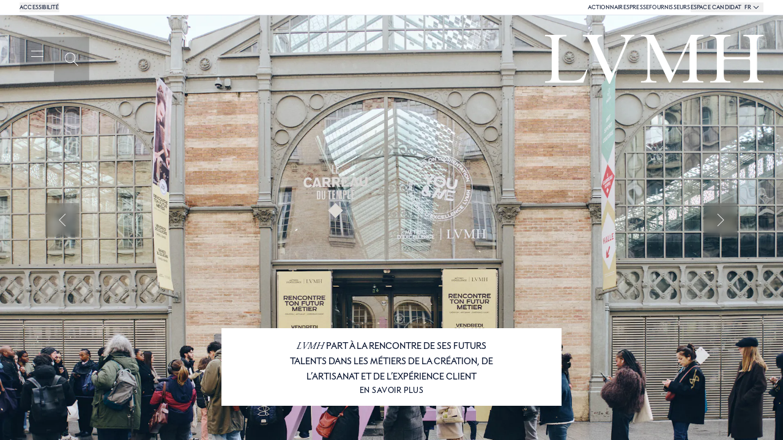

--- FILE ---
content_type: text/css; charset=UTF-8
request_url: https://www.lvmh.com/_next/static/css/904f89a823199bba.css
body_size: 25896
content:
@tailwind base;@tailwind utilities;@tailwind components;:focus-visible{outline-color:blue}:root{--app-height:100vh;--app-width-with-scrollBar:100vw}@media (min-width:768px){.container-layout-padding{padding-left:3.5rem;padding-right:3.5rem}}@media (min-width:1024px){.container-layout-padding{padding-left:4.5rem;padding-right:4.5rem}}.freecaster-hide-controls .fc-icon-rewind,.freecaster-hide-controls .fc-volume,.freecaster-hide-controls .fp-controls,.freecaster-hide-controls .fp-ui{display:none!important}.js-focus-visible .your-selector:focus:not(.focus-visible){outline:none}*,:after,:before{--tw-border-spacing-x:0;--tw-border-spacing-y:0;--tw-translate-x:0;--tw-translate-y:0;--tw-rotate:0;--tw-skew-x:0;--tw-skew-y:0;--tw-scale-x:1;--tw-scale-y:1;--tw-pan-x: ;--tw-pan-y: ;--tw-pinch-zoom: ;--tw-scroll-snap-strictness:proximity;--tw-gradient-from-position: ;--tw-gradient-via-position: ;--tw-gradient-to-position: ;--tw-ordinal: ;--tw-slashed-zero: ;--tw-numeric-figure: ;--tw-numeric-spacing: ;--tw-numeric-fraction: ;--tw-ring-inset: ;--tw-ring-offset-width:0px;--tw-ring-offset-color:#fff;--tw-ring-color:rgba(59,130,246,.5);--tw-ring-offset-shadow:0 0 #0000;--tw-ring-shadow:0 0 #0000;--tw-shadow:0 0 #0000;--tw-shadow-colored:0 0 #0000;--tw-blur: ;--tw-brightness: ;--tw-contrast: ;--tw-grayscale: ;--tw-hue-rotate: ;--tw-invert: ;--tw-saturate: ;--tw-sepia: ;--tw-drop-shadow: ;--tw-backdrop-blur: ;--tw-backdrop-brightness: ;--tw-backdrop-contrast: ;--tw-backdrop-grayscale: ;--tw-backdrop-hue-rotate: ;--tw-backdrop-invert: ;--tw-backdrop-opacity: ;--tw-backdrop-saturate: ;--tw-backdrop-sepia: ;--tw-contain-size: ;--tw-contain-layout: ;--tw-contain-paint: ;--tw-contain-style: }::backdrop{--tw-border-spacing-x:0;--tw-border-spacing-y:0;--tw-translate-x:0;--tw-translate-y:0;--tw-rotate:0;--tw-skew-x:0;--tw-skew-y:0;--tw-scale-x:1;--tw-scale-y:1;--tw-pan-x: ;--tw-pan-y: ;--tw-pinch-zoom: ;--tw-scroll-snap-strictness:proximity;--tw-gradient-from-position: ;--tw-gradient-via-position: ;--tw-gradient-to-position: ;--tw-ordinal: ;--tw-slashed-zero: ;--tw-numeric-figure: ;--tw-numeric-spacing: ;--tw-numeric-fraction: ;--tw-ring-inset: ;--tw-ring-offset-width:0px;--tw-ring-offset-color:#fff;--tw-ring-color:rgba(59,130,246,.5);--tw-ring-offset-shadow:0 0 #0000;--tw-ring-shadow:0 0 #0000;--tw-shadow:0 0 #0000;--tw-shadow-colored:0 0 #0000;--tw-blur: ;--tw-brightness: ;--tw-contrast: ;--tw-grayscale: ;--tw-hue-rotate: ;--tw-invert: ;--tw-saturate: ;--tw-sepia: ;--tw-drop-shadow: ;--tw-backdrop-blur: ;--tw-backdrop-brightness: ;--tw-backdrop-contrast: ;--tw-backdrop-grayscale: ;--tw-backdrop-hue-rotate: ;--tw-backdrop-invert: ;--tw-backdrop-opacity: ;--tw-backdrop-saturate: ;--tw-backdrop-sepia: ;--tw-contain-size: ;--tw-contain-layout: ;--tw-contain-paint: ;--tw-contain-style: }/*
! tailwindcss v3.4.15 | MIT License | https://tailwindcss.com
*/*,:after,:before{box-sizing:border-box;border:0 solid #e5e7eb}:after,:before{--tw-content:""}:host,html{line-height:1.5;-webkit-text-size-adjust:100%;-moz-tab-size:4;-o-tab-size:4;tab-size:4;font-family:ui-sans-serif,system-ui,sans-serif,Apple Color Emoji,Segoe UI Emoji,Segoe UI Symbol,Noto Color Emoji;font-feature-settings:normal;font-variation-settings:normal;-webkit-tap-highlight-color:transparent}body{margin:0;line-height:inherit}hr{height:0;color:inherit;border-top-width:1px}abbr:where([title]){-webkit-text-decoration:underline dotted;text-decoration:underline dotted}h1,h2,h3,h4,h5,h6{font-size:inherit;font-weight:inherit}a{color:inherit;text-decoration:inherit}b,strong{font-weight:bolder}code,kbd,pre,samp{font-family:ui-monospace,SFMono-Regular,Menlo,Monaco,Consolas,Liberation Mono,Courier New,monospace;font-feature-settings:normal;font-variation-settings:normal;font-size:1em}small{font-size:80%}sub,sup{font-size:75%;line-height:0;position:relative;vertical-align:baseline}sub{bottom:-.25em}sup{top:-.5em}table{text-indent:0;border-color:inherit;border-collapse:collapse}button,input,optgroup,select,textarea{font-family:inherit;font-feature-settings:inherit;font-variation-settings:inherit;font-size:100%;font-weight:inherit;line-height:inherit;letter-spacing:inherit;color:inherit;margin:0;padding:0}button,select{text-transform:none}button,input:where([type=button]),input:where([type=reset]),input:where([type=submit]){-webkit-appearance:button;background-color:transparent;background-image:none}:-moz-focusring{outline:auto}:-moz-ui-invalid{box-shadow:none}progress{vertical-align:baseline}::-webkit-inner-spin-button,::-webkit-outer-spin-button{height:auto}[type=search]{-webkit-appearance:textfield;outline-offset:-2px}::-webkit-search-decoration{-webkit-appearance:none}::-webkit-file-upload-button{-webkit-appearance:button;font:inherit}summary{display:list-item}blockquote,dd,dl,figure,h1,h2,h3,h4,h5,h6,hr,p,pre{margin:0}fieldset{margin:0}fieldset,legend{padding:0}menu,ol,ul{list-style:none;margin:0;padding:0}dialog{padding:0}textarea{resize:vertical}input::-moz-placeholder,textarea::-moz-placeholder{opacity:1;color:#9ca3af}input::placeholder,textarea::placeholder{opacity:1;color:#9ca3af}[role=button],button{cursor:pointer}:disabled{cursor:default}audio,canvas,embed,iframe,img,object,svg,video{display:block;vertical-align:middle}img,video{max-width:100%;height:auto}[hidden]:where(:not([hidden=until-found])){display:none}.container{width:100%}@media (min-width:375px){.container{max-width:375px}}@media (min-width:384px){.container{max-width:384px}}@media (min-width:512px){.container{max-width:512px}}@media (min-width:720px){.container{max-width:720px}}@media (min-width:768px){.container{max-width:768px}}@media (min-width:1024px){.container{max-width:1024px}}@media (min-width:1440px){.container{max-width:1440px}}*{-webkit-font-smoothing:antialiased;-moz-osx-font-smoothing:grayscale}[tabindex="-1"]{outline:none}body.prevent-animations .bodyPreventAnimation,body.prevent-animations .bodyPreventAnimation *,body.prevent-animations .bodyPreventAnimation :after,body.prevent-animations .bodyPreventAnimation :before,body.prevent-animations .bodyPreventAnimation:after,body.prevent-animations .bodyPreventAnimation:before{animation:none!important;transition:all 0s!important}body.prevent-animations .pattern-background{display:none}body.prevent-contrast .reduce-brightness{--tw-brightness:brightness(.5);filter:var(--tw-blur) var(--tw-brightness) var(--tw-contrast) var(--tw-grayscale) var(--tw-hue-rotate) var(--tw-invert) var(--tw-saturate) var(--tw-sepia) var(--tw-drop-shadow)}body.prevent-contrast .blurred_button{border-width:1px;--tw-border-opacity:1;border-color:rgb(255 255 255/var(--tw-border-opacity,1));--tw-bg-opacity:1;background-color:rgb(255 255 255/var(--tw-bg-opacity,1));fill:#030f2b;stroke:#030f2b}body.prevent-contrast .blurred_button span{--tw-text-opacity:1;color:rgb(3 15 43/var(--tw-text-opacity,1))}body.prevent-contrast .video-buttons{--tw-bg-opacity:1;background-color:rgb(255 255 255/var(--tw-bg-opacity,1));fill:#030f2b;padding:.5rem}body.prevent-contrast .video-buttons .fill-white{fill:#030f2b}body.prevent-contrast .logo-light{display:none}body.prevent-contrast .logo-dark{display:flex!important}body.prevent-contrast flowplayer-control.fp-controls{background-color:#fff!important;color:#030f2b!important}body.prevent-contrast flowplayer-control.fp-controls :before{color:#030f2b!important}body.prevent-contrast flowplayer-control.fp-controls flowplayer-timeline-bar.fp-timeline{--tw-bg-opacity:1;background-color:rgb(115 115 115/var(--tw-bg-opacity,1))}body.prevent-contrast flowplayer-control.fp-controls flowplayer-timeline-bar.fp-timeline .fc-timeline-progress{background:#030f2b!important}body.prevent-contrast flowplayer-control.fp-controls flowplayer-timeline-bar.fp-timeline .fc-timeline-progress .fp-dragger{display:none}body.prevent-contrast .bg-contrast{--tw-bg-opacity:1;background-color:rgb(255 255 255/var(--tw-bg-opacity,1));stroke:#030f2b}body.prevent-contrast .bg-contrast,body.prevent-contrast .bg-contrast .span-text,body.prevent-contrast .bg-contrast h1,body.prevent-contrast .bg-contrast h2,body.prevent-contrast .bg-contrast h3,body.prevent-contrast .bg-contrast h4,body.prevent-contrast .bg-contrast h5,body.prevent-contrast .bg-contrast h6,body.prevent-contrast .bg-contrast p{fill:#030f2b;--tw-text-opacity:1;color:rgb(3 15 43/var(--tw-text-opacity,1))}.navigationColumn{width:100vw}@media (min-width:768px){.navigationColumn{width:calc((var(--app-width-with-scrollBar) - (1.5rem * 2)) / 2)}}@media (min-width:1024px){.navigationColumn{width:calc((var(--app-width-with-scrollBar) - (1.5rem * 2)) / 3);max-width:calc((var(--app-width-with-scrollBar) - (1.5rem * 2)) / 3)}}@media (min-width:1440px){.navigationColumn{width:440px;max-width:440px}}.navigationColumn::-webkit-scrollbar{position:absolute;right:0;height:100%;width:100%}.secondNavigation{min-width:100vw}@media (min-width:768px){.secondNavigation{min-width:calc((var(--app-width-with-scrollBar) - (1.5rem * 2)) / 2)}}@media (min-width:1024px){.secondNavigation{min-width:calc((var(--app-width-with-scrollBar) - (1.5rem * 2)) / 3)}}@media (min-width:1440px){.secondNavigation{min-width:440px}}.hideScrollbar::-webkit-scrollbar{display:none}.headerScrollbar::-webkit-scrollbar{position:absolute;top:0;height:.25rem;width:inherit;cursor:pointer}.headerScrollbar::-webkit-scrollbar-track{background-color:transparent;padding:0}.headerScrollbar::-webkit-scrollbar-thumb{border-radius:0;--tw-bg-opacity:1;background-color:rgb(3 15 43/var(--tw-bg-opacity,1))}input[type=search]::-webkit-search-cancel-button,input[type=search]::-webkit-search-decoration,input[type=search]::-webkit-search-results-button,input[type=search]::-webkit-search-results-decoration{-webkit-appearance:none}.searchInput:before{content:attr(data-value);position:absolute;left:0;top:100%;height:1px;width:0;min-width:-moz-fit-content;min-width:fit-content;--tw-bg-opacity:1;background-color:rgb(3 15 43/var(--tw-bg-opacity,1));color:transparent;transition-property:all;transition-timing-function:cubic-bezier(.4,0,.2,1);transition-duration:.15s;transition-duration:.8s}.searchInput+*>li.richtext-li:before,.searchInput:before{font-family:var(--font-LVMH-sans);font-size:1rem;line-height:1.5rem}.searchInput em:before,.searchInput+*>li.richtext-li em:before,.searchInput+*>li.richtext-li.italic:before,.searchInput.italic:before{font-family:var(--font-LVMH)}.group\/search.withResult .searchInput:before{width:100%}.searchInput.insideInput:before{transition-duration:.3s}.searchInput.insideInput.withValue:before{padding-left:1rem}mark,span.ais-Highlight-highlighted{--tw-bg-opacity:1;background-color:rgb(224 214 200/var(--tw-bg-opacity,1))}button{letter-spacing:inherit}.button-base.inDrawer{width:100%}.button-base.iconOnly_button{height:3.5rem;max-height:3.5rem;width:3.5rem;max-width:3.5rem;gap:0;padding-left:0;padding-right:0;display:flex;justify-content:center;align-items:center}.button-base .span-wrapper{display:flex;align-items:center;gap:.5rem}.button-base:not(.iconOnly_button,.tag) .span-wrapper{padding-top:.75rem;padding-bottom:.75rem}.button-base:not(.iconOnly_button,.tag).\!small,.button-base:not(.iconOnly_button,.tag).small{padding-left:2rem;padding-right:2rem}.button-base:not(.iconOnly_button,.tag) .span-text__animate{position:absolute;left:0;top:0;height:100%;width:100%}.button-base:not(.iconOnly_button,.tag) .span-text__animate:after,.button-base:not(.iconOnly_button,.tag) .span-text__label{display:flex;align-items:center;justify-content:center}.button-base.reverse .span-text__animate:after,.button-base.reverse .span-text__label{transition:transform .8s}.button-base.\!reverse .span-text__animate:after,.button-base.\!reverse .span-text__label{transition:transform .8s!important}.button-base.\!reverse .span-text__animate:after,.button-base.\!reverse .span-text__label,.button-base.reverse .span-text__animate:after,.button-base.reverse .span-text__label{display:flex;align-items:center;justify-content:center}.button-base .span-text__label,.button-base:after,.button-base:before{pointer-events:none}@media(hover:hover)and (pointer:fine){.button-base.animateTop{will-change:border-color,background-color,color;transition:border-color .6s,background-color .6s,color .6s;overflow:hidden;transition-timing-function:cubic-bezier(.69,0,.34,1)}.button-base.animateTop .span-text__animate:after{content:attr(data-text);transform:translate3d(0,200%,0);position:absolute;left:0;top:0;width:100%;color:currentColor}.button-base.animateTop .span-text{position:relative}.button-base.animateTop .span-text>span,.button-base.animateTop .span-wrapper:after{will-change:transform}.button-base.animateTop :not(.iconOnly_button) .button_icon--hidden{display:none}.button-base.animateTop .button_icon--hidden:has(.iconOnly_button){transform:translate3d(-50%,-200%,0)}.button-base.animateTop:hover .span-text__animate:after{transition:transform .8s;transition-timing-function:cubic-bezier(.69,0,.34,1);transform:translateZ(0)}.button-base.animateTop:hover .span-text>.span-text__label{transition:transform .8s;transition-timing-function:cubic-bezier(.69,0,.34,1);transform:translate3d(0,-200%,0)}.button-base.animateBottom{will-change:border-color,background-color,color;transition:border-color .6s,background-color .6s,color .6s;overflow:hidden;transition-timing-function:cubic-bezier(.69,0,.34,1)}.button-base.animateBottom .span-text__animate:after{content:attr(data-text);transform:translate3d(0,-200%,0);position:absolute;left:0;top:0;width:100%;color:currentColor}.button-base.animateBottom .span-text>.span-text__label,.button-base.animateBottom .span-wrapper:after{will-change:transform}.button-base.animateBottom :not(.iconOnly_button) .button_icon--hidden{display:none}.button-base.animateBottom:hover .span-text__animate:after{transition:transform .8s;transition-timing-function:cubic-bezier(.69,0,.34,1);transform:translateZ(0)}.button-base.animateBottom:hover .span-text>.span-text__label{transition:transform .8s;transition-timing-function:cubic-bezier(.69,0,.34,1);transform:translate3d(0,200%,0)}.button-base.animateLeft{will-change:border-color,background-color,color;transition:border-color .6s,background-color .6s,color .6s;overflow:hidden;transition-timing-function:cubic-bezier(.69,0,.34,1)}.button-base.animateLeft .button_icon.button_icon--hidden{transform:translate3d(200%,-50%,0)}.button-base.animateLeft .button_icon{will-change:transform}.button-base.animateLeft:hover .button_icon.button_icon--hidden{transition:transform .8s;transition-timing-function:cubic-bezier(.69,0,.34,1);transform:translate3d(-50%,-50%,0)}.button-base.animateLeft:hover .button_icon:not(.button_icon--hidden){transition:transform .8s;transition-timing-function:cubic-bezier(.69,0,.34,1);transform:translate3d(-200%,0,0)}.button-base.animateRight{will-change:border-color,background-color,color;transition:border-color .8s,background-color .8s,color .8s;overflow:hidden;transition-timing-function:cubic-bezier(.69,0,.34,1)}.button-base.animateRight .button_icon.button_icon--hidden{transform:translate3d(-200%,-50%,0)}.button-base.animateRight .button_icon{will-change:transform}.button-base.animateRight:hover .button_icon.button_icon--hidden{transition:transform .8s;transition-timing-function:cubic-bezier(.69,0,.34,1);transform:translate3d(-50%,-50%,0)}.button-base.animateRight:hover .button_icon:not(.button_icon--hidden){transition:transform .8s;transition-timing-function:cubic-bezier(.69,0,.34,1);transform:translate3d(200%,0,0)}.button-base.\!animateTop{will-change:border-color,background-color,color!important;transition:border-color .6s,background-color .6s,color .6s!important;overflow:hidden;transition-timing-function:cubic-bezier(.69,0,.34,1)}.button-base.\!animateTop .span-text__animate:after{content:attr(data-text)!important;transform:translate3d(0,200%,0)!important;position:absolute;left:0;top:0;width:100%;color:currentColor}.button-base.\!animateTop .span-text{position:relative!important}.button-base.\!animateTop .span-text>span,.button-base.\!animateTop .span-wrapper:after{will-change:transform!important}.button-base.\!animateTop :not(.iconOnly_button) .button_icon--hidden{display:none!important}.button-base.\!animateTop .button_icon--hidden:has(.iconOnly_button){transform:translate3d(-50%,-200%,0)!important}.button-base.\!animateTop:hover .span-text__animate:after{transition:transform .8s!important;transition-timing-function:cubic-bezier(.69,0,.34,1);transform:translateZ(0)!important}.button-base.\!animateTop:hover .span-text>.span-text__label{transition:transform .8s!important;transition-timing-function:cubic-bezier(.69,0,.34,1);transform:translate3d(0,-200%,0)!important}}.button-base.reverseAnimation span,.button-base.reverseAnimation span:after{transition:transform .8s;transition-timing-function:cubic-bezier(.69,0,.34,1)}.button-base.not-animated .button_icon--hidden{display:none}@media(hover:none){.button_icon--hidden{display:none!important}}.underlineAnimation.\!light:after,.underlineAnimation.\!light:before,.underlineAnimation.light:after,.underlineAnimation.light:before{--tw-bg-opacity:1;background-color:rgb(255 255 255/var(--tw-bg-opacity,1))}.noUnderlineAnimationContainer:after,.noUnderlineAnimationContainer:before{pointer-events:none;position:absolute;left:0;height:1px;width:100%;--tw-bg-opacity:1;background-color:rgb(3 15 43/var(--tw-bg-opacity,1));will-change:transform;top:calc(100% - 1px)}.noUnderlineAnimationContainer.light:after,.noUnderlineAnimationContainer.light:before{--tw-bg-opacity:1;background-color:rgb(255 255 255/var(--tw-bg-opacity,1))}.noUnderlineAnimationContainer{position:relative}.noUnderlineAnimationContainer:before{content:"";transform-origin:0 50%;transform:scaleX(0);transition:transform .8s}.noUnderlineAnimationContainer:hover:before{transform:scaleX(1)}.textUnderlineAnimation.\!light span{background-image:linear-gradient(#fff,#fff)!important}.textUnderlineAnimation.light span{background-image:linear-gradient(#fff,#fff)}.underlineAnimationHoverDetector:hover:not(:has(.preventAnimation:hover)) .noUnderlineAnimationContainer:not(.avoidGroupHover):before{transform:scaleX(1)}.underlineAnimationHoverDetector:hover:not(:has(.preventAnimation:hover)) .underlineAnimationContainer:not(.avoidGroupHover):before{animation:MoveRightInitial .6s forwards,MoveRightEnd .6s .6s forwards;transition-timing-function:cubic-bezier(.69,0,.34,1)}.underlineAnimationHoverDetector:hover:not(:has(.preventAnimation:hover)) .textNoUnderlineAnimationContainer:not(.avoidGroupHover) span{background-size:100% 1px}.blurred_button{position:relative;display:flex;width:-moz-fit-content;width:fit-content;align-items:center;justify-content:center;gap:.5rem;text-align:center}.blurred_button.inDrawer{width:100%}.blurred_button.iconOnly_button{height:3.5rem;max-height:3.5rem;width:3.5rem;max-width:3.5rem;gap:0;padding-left:0;padding-right:0;display:flex;justify-content:center;align-items:center}.blurred_button .span-wrapper{display:flex;align-items:center;gap:.5rem}.blurred_button:not(.iconOnly_button,.tag){padding-left:3rem;padding-right:3rem}.blurred_button:not(.iconOnly_button,.tag) .span-wrapper{padding-top:.75rem;padding-bottom:.75rem}.blurred_button:not(.iconOnly_button,.tag).small{padding-left:2rem;padding-right:2rem}.blurred_button:not(.iconOnly_button,.tag):not(.small){padding-top:.5rem;padding-bottom:.5rem}.blurred_button:not(.iconOnly_button,.tag) .span-text__animate{position:absolute;left:0;top:0;height:100%;width:100%}.blurred_button:not(.iconOnly_button,.tag) .span-text__animate:after,.blurred_button:not(.iconOnly_button,.tag) .span-text__label{display:flex;align-items:center;justify-content:center}.blurred_button.reverse .span-text__animate:after,.blurred_button.reverse .span-text__label{transition:transform .8s;display:flex;align-items:center;justify-content:center}.blurred_button .span-text__label,.blurred_button:after,.blurred_button:before{pointer-events:none}@media(hover:hover)and (pointer:fine){.blurred_button.animateTop{will-change:border-color,background-color,color;transition:border-color .6s,background-color .6s,color .6s;overflow:hidden;transition-timing-function:cubic-bezier(.69,0,.34,1)}.blurred_button.animateTop .span-text__animate:after{content:attr(data-text);transform:translate3d(0,200%,0);position:absolute;left:0;top:0;width:100%;color:currentColor}.blurred_button.animateTop .span-text{position:relative}.blurred_button.animateTop .span-text>span,.blurred_button.animateTop .span-wrapper:after{will-change:transform}.blurred_button.animateTop :not(.iconOnly_button) .button_icon--hidden{display:none}.blurred_button.animateTop .button_icon--hidden:has(.iconOnly_button){transform:translate3d(-50%,-200%,0)}.blurred_button.animateTop:hover .span-text__animate:after{transition:transform .8s;transition-timing-function:cubic-bezier(.69,0,.34,1);transform:translateZ(0)}.blurred_button.animateTop:hover .span-text>.span-text__label{transition:transform .8s;transition-timing-function:cubic-bezier(.69,0,.34,1);transform:translate3d(0,-200%,0)}.blurred_button.animateBottom{will-change:border-color,background-color,color;transition:border-color .6s,background-color .6s,color .6s;overflow:hidden;transition-timing-function:cubic-bezier(.69,0,.34,1)}.blurred_button.animateBottom .span-text__animate:after{content:attr(data-text);transform:translate3d(0,-200%,0);position:absolute;left:0;top:0;width:100%;color:currentColor}.blurred_button.animateBottom .span-text>.span-text__label,.blurred_button.animateBottom .span-wrapper:after{will-change:transform}.blurred_button.animateBottom :not(.iconOnly_button) .button_icon--hidden{display:none}.blurred_button.animateBottom:hover .span-text__animate:after{transition:transform .8s;transition-timing-function:cubic-bezier(.69,0,.34,1);transform:translateZ(0)}.blurred_button.animateBottom:hover .span-text>.span-text__label{transition:transform .8s;transition-timing-function:cubic-bezier(.69,0,.34,1);transform:translate3d(0,200%,0)}.blurred_button.animateLeft{will-change:border-color,background-color,color;transition:border-color .6s,background-color .6s,color .6s;overflow:hidden;transition-timing-function:cubic-bezier(.69,0,.34,1)}.blurred_button.animateLeft .button_icon.button_icon--hidden{transform:translate3d(200%,-50%,0)}.blurred_button.animateLeft .button_icon{will-change:transform}.blurred_button.animateLeft:hover .button_icon.button_icon--hidden{transition:transform .8s;transition-timing-function:cubic-bezier(.69,0,.34,1);transform:translate3d(-50%,-50%,0)}.blurred_button.animateLeft:hover .button_icon:not(.button_icon--hidden){transition:transform .8s;transition-timing-function:cubic-bezier(.69,0,.34,1);transform:translate3d(-200%,0,0)}.blurred_button.animateRight{will-change:border-color,background-color,color;transition:border-color .8s,background-color .8s,color .8s;overflow:hidden;transition-timing-function:cubic-bezier(.69,0,.34,1)}.blurred_button.animateRight .button_icon.button_icon--hidden{transform:translate3d(-200%,-50%,0)}.blurred_button.animateRight .button_icon{will-change:transform}.blurred_button.animateRight:hover .button_icon.button_icon--hidden{transition:transform .8s;transition-timing-function:cubic-bezier(.69,0,.34,1);transform:translate3d(-50%,-50%,0)}.blurred_button.animateRight:hover .button_icon:not(.button_icon--hidden){transition:transform .8s;transition-timing-function:cubic-bezier(.69,0,.34,1);transform:translate3d(200%,0,0)}}.blurred_button.reverseAnimation span,.blurred_button.reverseAnimation span:after{transition:transform .8s;transition-timing-function:cubic-bezier(.69,0,.34,1)}.blurred_button.not-animated .button_icon--hidden{display:none}.blurred_button{border-width:1px;border-color:rgb(255 255 255/var(--tw-border-opacity,1));--tw-border-opacity:0.1;background-color:rgb(0 0 0/var(--tw-bg-opacity,1));--tw-bg-opacity:0.2;background-image:none;fill:#fff;stroke:#fff;padding:1rem 1.75rem;text-transform:uppercase;--tw-text-opacity:1;color:rgb(255 255 255/var(--tw-text-opacity,1));--tw-backdrop-blur:blur(5px);-webkit-backdrop-filter:var(--tw-backdrop-blur) var(--tw-backdrop-brightness) var(--tw-backdrop-contrast) var(--tw-backdrop-grayscale) var(--tw-backdrop-hue-rotate) var(--tw-backdrop-invert) var(--tw-backdrop-opacity) var(--tw-backdrop-saturate) var(--tw-backdrop-sepia);backdrop-filter:var(--tw-backdrop-blur) var(--tw-backdrop-brightness) var(--tw-backdrop-contrast) var(--tw-backdrop-grayscale) var(--tw-backdrop-hue-rotate) var(--tw-backdrop-invert) var(--tw-backdrop-opacity) var(--tw-backdrop-saturate) var(--tw-backdrop-sepia);transition-timing-function:cubic-bezier(.69,0,.34,1);font-family:var(--font-LVMH-sans);font-size:.875rem;line-height:1rem;letter-spacing:.04em}.blurred_button.not-animated{transition-property:all;transition-timing-function:cubic-bezier(.4,0,.2,1);transition-duration:.15s;transition-duration:.3s;transition-timing-function:cubic-bezier(.65,0,.35,1)}.blurred_button .button_icon{height:1.5rem;width:1.5rem}@media(hover:hover){.blurred_button:hover:not(.menu-button,.search-button,.menu-separator){--tw-border-opacity:1;border-color:rgb(255 255 255/var(--tw-border-opacity,1));--tw-bg-opacity:1;background-color:rgb(255 255 255/var(--tw-bg-opacity,1));fill:#030f2b;stroke:#030f2b;--tw-text-opacity:1;color:rgb(3 15 43/var(--tw-text-opacity,1))}}.blurred_button.\!light,.blurred_button.light{--tw-border-opacity:1;border-color:rgb(255 255 255/var(--tw-border-opacity,1));--tw-bg-opacity:1;background-color:rgb(255 255 255/var(--tw-bg-opacity,1));fill:#030f2b;stroke:#030f2b;--tw-text-opacity:1;color:rgb(3 15 43/var(--tw-text-opacity,1))}.blurred_button.\!light:hover:not(:disabled,.menu-button,.search-button,.menu-separator),.blurred_button.light:hover:not(:disabled,.menu-button,.search-button,.menu-separator){border-color:transparent;--tw-bg-opacity:1;background-color:rgb(3 15 43/var(--tw-bg-opacity,1));fill:#fff;stroke:#fff;--tw-text-opacity:1;color:rgb(255 255 255/var(--tw-text-opacity,1))}.blurred_button.withIcons:not(.iconOnly_button){gap:.625rem;padding-left:1rem;padding-right:1rem;display:flex;justify-content:center;align-items:center}.blurred_button.menu-separator{padding-left:0;padding-right:0}.blurred_button.search-button{transition:border-color .6s,background-color .6s,color .6s;transition-timing-function:cubic-bezier(.69,0,.34,1)}.blurred_button.search-button .span-text{transition:border-color .6s,background-color .6s,color .6s;display:none}body.prevent-contrast .video-buttons .primary_button{fill:#030f2b}.primary_button{display:flex;width:-moz-fit-content;width:fit-content;align-items:center;justify-content:center;gap:.5rem;text-align:center;transition-timing-function:cubic-bezier(.69,0,.34,1);font-family:var(--font-LVMH-sans);font-size:.875rem;line-height:1rem;letter-spacing:.04em}.primary_button.inDrawer{width:100%}.primary_button.iconOnly_button{height:3.5rem;max-height:3.5rem;width:3.5rem;max-width:3.5rem;gap:0;padding-left:0;padding-right:0;display:flex;justify-content:center;align-items:center}.primary_button .span-wrapper{display:flex;align-items:center;gap:.5rem}.primary_button:not(.iconOnly_button,.tag){padding-left:3rem;padding-right:3rem}.primary_button:not(.iconOnly_button,.tag) .span-wrapper{padding-top:.75rem;padding-bottom:.75rem}.primary_button:not(.iconOnly_button,.tag).small{padding-left:2rem;padding-right:2rem}.primary_button:not(.iconOnly_button,.tag):not(.small){padding-top:.5rem;padding-bottom:.5rem}.primary_button:not(.iconOnly_button,.tag) .span-text__animate{position:absolute;left:0;top:0;height:100%;width:100%}.primary_button:not(.iconOnly_button,.tag) .span-text__animate:after,.primary_button:not(.iconOnly_button,.tag) .span-text__label{display:flex;align-items:center;justify-content:center}.primary_button.reverse .span-text__animate:after,.primary_button.reverse .span-text__label{transition:transform .8s;display:flex;align-items:center;justify-content:center}.primary_button .span-text__label,.primary_button:after,.primary_button:before{pointer-events:none}@media(hover:hover)and (pointer:fine){.primary_button.animateTop{will-change:border-color,background-color,color;transition:border-color .6s,background-color .6s,color .6s;overflow:hidden;transition-timing-function:cubic-bezier(.69,0,.34,1)}.primary_button.animateTop .span-text__animate:after{content:attr(data-text);transform:translate3d(0,200%,0);position:absolute;left:0;top:0;width:100%;color:currentColor}.primary_button.animateTop .span-text{position:relative}.primary_button.animateTop .span-text>span,.primary_button.animateTop .span-wrapper:after{will-change:transform}.primary_button.animateTop :not(.iconOnly_button) .button_icon--hidden{display:none}.primary_button.animateTop .button_icon--hidden:has(.iconOnly_button){transform:translate3d(-50%,-200%,0)}.primary_button.animateTop:hover .span-text__animate:after{transition:transform .8s;transition-timing-function:cubic-bezier(.69,0,.34,1);transform:translateZ(0)}.primary_button.animateTop:hover .span-text>.span-text__label{transition:transform .8s;transition-timing-function:cubic-bezier(.69,0,.34,1);transform:translate3d(0,-200%,0)}.primary_button.animateBottom{will-change:border-color,background-color,color;transition:border-color .6s,background-color .6s,color .6s;overflow:hidden;transition-timing-function:cubic-bezier(.69,0,.34,1)}.primary_button.animateBottom .span-text__animate:after{content:attr(data-text);transform:translate3d(0,-200%,0);position:absolute;left:0;top:0;width:100%;color:currentColor}.primary_button.animateBottom .span-text>.span-text__label,.primary_button.animateBottom .span-wrapper:after{will-change:transform}.primary_button.animateBottom :not(.iconOnly_button) .button_icon--hidden{display:none}.primary_button.animateBottom:hover .span-text__animate:after{transition:transform .8s;transition-timing-function:cubic-bezier(.69,0,.34,1);transform:translateZ(0)}.primary_button.animateBottom:hover .span-text>.span-text__label{transition:transform .8s;transition-timing-function:cubic-bezier(.69,0,.34,1);transform:translate3d(0,200%,0)}.primary_button.animateLeft{will-change:border-color,background-color,color;transition:border-color .6s,background-color .6s,color .6s;overflow:hidden;transition-timing-function:cubic-bezier(.69,0,.34,1)}.primary_button.animateLeft .button_icon.button_icon--hidden{transform:translate3d(200%,-50%,0)}.primary_button.animateLeft .button_icon{will-change:transform}.primary_button.animateLeft:hover .button_icon.button_icon--hidden{transition:transform .8s;transition-timing-function:cubic-bezier(.69,0,.34,1);transform:translate3d(-50%,-50%,0)}.primary_button.animateLeft:hover .button_icon:not(.button_icon--hidden){transition:transform .8s;transition-timing-function:cubic-bezier(.69,0,.34,1);transform:translate3d(-200%,0,0)}.primary_button.animateRight{will-change:border-color,background-color,color;transition:border-color .8s,background-color .8s,color .8s;overflow:hidden;transition-timing-function:cubic-bezier(.69,0,.34,1)}.primary_button.animateRight .button_icon.button_icon--hidden{transform:translate3d(-200%,-50%,0)}.primary_button.animateRight .button_icon{will-change:transform}.primary_button.animateRight:hover .button_icon.button_icon--hidden{transition:transform .8s;transition-timing-function:cubic-bezier(.69,0,.34,1);transform:translate3d(-50%,-50%,0)}.primary_button.animateRight:hover .button_icon:not(.button_icon--hidden){transition:transform .8s;transition-timing-function:cubic-bezier(.69,0,.34,1);transform:translate3d(200%,0,0)}}.primary_button.reverseAnimation span,.primary_button.reverseAnimation span:after{transition:transform .8s;transition-timing-function:cubic-bezier(.69,0,.34,1)}.primary_button.not-animated .button_icon--hidden{display:none}.primary_button{position:relative;overflow:hidden;--tw-bg-opacity:1;background-color:rgb(3 15 43/var(--tw-bg-opacity,1));fill:#fff;stroke:#fff;padding-left:3rem;padding-right:3rem;text-transform:uppercase;--tw-text-opacity:1;color:rgb(255 255 255/var(--tw-text-opacity,1))}.primary_button .button_icon--hidden{position:absolute;left:50%;top:50%;--tw-translate-x:-50%;--tw-translate-y:-50%;transform:translate(var(--tw-translate-x),var(--tw-translate-y)) rotate(var(--tw-rotate)) skewX(var(--tw-skew-x)) skewY(var(--tw-skew-y)) scaleX(var(--tw-scale-x)) scaleY(var(--tw-scale-y));color:currentColor}.primary_button.\!light,.primary_button.light{--tw-bg-opacity:1;background-color:rgb(255 255 255/var(--tw-bg-opacity,1));fill:#030f2b;stroke:#030f2b;--tw-text-opacity:1;color:rgb(3 15 43/var(--tw-text-opacity,1))}.primary_button.\!light:before,.primary_button.light:before{--tw-border-opacity:1;border-color:rgb(255 255 255/var(--tw-border-opacity,1))}.primary_button:after,.primary_button:before{pointer-events:none;position:absolute;left:0;top:0;height:100%;width:100%;will-change:transform}.primary_button span{position:relative;display:block;will-change:transform}.primary_button:not(.iconOnly_button) .span-wrapper{overflow:hidden}.primary_button:disabled:not(.colored_button_green){cursor:default;--tw-bg-opacity:1;background-color:rgb(224 229 240/var(--tw-bg-opacity,1));fill:#656b80;stroke:#656b80}.secondary_button{position:relative;display:flex;width:-moz-fit-content;width:fit-content;align-items:center;justify-content:center;gap:.5rem;text-align:center;transition-timing-function:cubic-bezier(.69,0,.34,1);font-family:var(--font-LVMH-sans);font-size:.875rem;line-height:1rem;letter-spacing:.04em}.secondary_button.inDrawer{width:100%}.secondary_button.iconOnly_button{height:3.5rem;max-height:3.5rem;width:3.5rem;max-width:3.5rem;gap:0;padding-left:0;padding-right:0;display:flex;justify-content:center;align-items:center}.secondary_button .span-wrapper{display:flex;align-items:center;gap:.5rem}.secondary_button:not(.iconOnly_button,.tag){padding-left:3rem;padding-right:3rem}.secondary_button:not(.iconOnly_button,.tag) .span-wrapper{padding-top:.75rem;padding-bottom:.75rem}.secondary_button:not(.iconOnly_button,.tag).small{padding-left:2rem;padding-right:2rem}.secondary_button:not(.iconOnly_button,.tag):not(.small){padding-top:.5rem;padding-bottom:.5rem}.secondary_button:not(.iconOnly_button,.tag) .span-text__animate{position:absolute;left:0;top:0;height:100%;width:100%}.secondary_button:not(.iconOnly_button,.tag) .span-text__animate:after,.secondary_button:not(.iconOnly_button,.tag) .span-text__label{display:flex;align-items:center;justify-content:center}.secondary_button.reverse .span-text__animate:after,.secondary_button.reverse .span-text__label{transition:transform .8s;display:flex;align-items:center;justify-content:center}.secondary_button .span-text__label,.secondary_button:after,.secondary_button:before{pointer-events:none}@media(hover:hover)and (pointer:fine){.secondary_button.animateTop{will-change:border-color,background-color,color;transition:border-color .6s,background-color .6s,color .6s;overflow:hidden;transition-timing-function:cubic-bezier(.69,0,.34,1)}.secondary_button.animateTop .span-text__animate:after{content:attr(data-text);transform:translate3d(0,200%,0);position:absolute;left:0;top:0;width:100%;color:currentColor}.secondary_button.animateTop .span-text{position:relative}.secondary_button.animateTop .span-text>span,.secondary_button.animateTop .span-wrapper:after{will-change:transform}.secondary_button.animateTop :not(.iconOnly_button) .button_icon--hidden{display:none}.secondary_button.animateTop .button_icon--hidden:has(.iconOnly_button){transform:translate3d(-50%,-200%,0)}.secondary_button.animateTop:hover .span-text__animate:after{transition:transform .8s;transition-timing-function:cubic-bezier(.69,0,.34,1);transform:translateZ(0)}.secondary_button.animateTop:hover .span-text>.span-text__label{transition:transform .8s;transition-timing-function:cubic-bezier(.69,0,.34,1);transform:translate3d(0,-200%,0)}.secondary_button.animateBottom{will-change:border-color,background-color,color;transition:border-color .6s,background-color .6s,color .6s;overflow:hidden;transition-timing-function:cubic-bezier(.69,0,.34,1)}.secondary_button.animateBottom .span-text__animate:after{content:attr(data-text);transform:translate3d(0,-200%,0);position:absolute;left:0;top:0;width:100%;color:currentColor}.secondary_button.animateBottom .span-text>.span-text__label,.secondary_button.animateBottom .span-wrapper:after{will-change:transform}.secondary_button.animateBottom :not(.iconOnly_button) .button_icon--hidden{display:none}.secondary_button.animateBottom:hover .span-text__animate:after{transition:transform .8s;transition-timing-function:cubic-bezier(.69,0,.34,1);transform:translateZ(0)}.secondary_button.animateBottom:hover .span-text>.span-text__label{transition:transform .8s;transition-timing-function:cubic-bezier(.69,0,.34,1);transform:translate3d(0,200%,0)}.secondary_button.animateLeft{will-change:border-color,background-color,color;transition:border-color .6s,background-color .6s,color .6s;overflow:hidden;transition-timing-function:cubic-bezier(.69,0,.34,1)}.secondary_button.animateLeft .button_icon.button_icon--hidden{transform:translate3d(200%,-50%,0)}.secondary_button.animateLeft .button_icon{will-change:transform}.secondary_button.animateLeft:hover .button_icon.button_icon--hidden{transition:transform .8s;transition-timing-function:cubic-bezier(.69,0,.34,1);transform:translate3d(-50%,-50%,0)}.secondary_button.animateLeft:hover .button_icon:not(.button_icon--hidden){transition:transform .8s;transition-timing-function:cubic-bezier(.69,0,.34,1);transform:translate3d(-200%,0,0)}.secondary_button.animateRight{will-change:border-color,background-color,color;transition:border-color .8s,background-color .8s,color .8s;overflow:hidden;transition-timing-function:cubic-bezier(.69,0,.34,1)}.secondary_button.animateRight .button_icon.button_icon--hidden{transform:translate3d(-200%,-50%,0)}.secondary_button.animateRight .button_icon{will-change:transform}.secondary_button.animateRight:hover .button_icon.button_icon--hidden{transition:transform .8s;transition-timing-function:cubic-bezier(.69,0,.34,1);transform:translate3d(-50%,-50%,0)}.secondary_button.animateRight:hover .button_icon:not(.button_icon--hidden){transition:transform .8s;transition-timing-function:cubic-bezier(.69,0,.34,1);transform:translate3d(200%,0,0)}}.secondary_button.reverseAnimation span,.secondary_button.reverseAnimation span:after{transition:transform .8s;transition-timing-function:cubic-bezier(.69,0,.34,1)}.secondary_button.not-animated .button_icon--hidden{display:none}.secondary_button{overflow:hidden;border-width:1px;--tw-border-opacity:1;border-color:rgb(206 213 228/var(--tw-border-opacity,1));background-image:none;fill:#030f2b;stroke:#030f2b;text-transform:uppercase;--tw-text-opacity:1;color:rgb(3 15 43/var(--tw-text-opacity,1))}.secondary_button .button_icon{transition-timing-function:cubic-bezier(.69,0,.34,1)}.secondary_button .button_icon--hidden{position:absolute;left:50%;top:50%;color:currentColor}body.prevent-contrast .video-buttons .secondary_button.light{fill:#030f2b}.secondary_button.light{border-width:1px;fill:#fff;stroke:#fff;--tw-text-opacity:1;color:rgb(255 255 255/var(--tw-text-opacity,1));--tw-drop-shadow:drop-shadow(0 10px 8px rgba(0,0,0,.04)) drop-shadow(0 4px 3px rgba(0,0,0,.1));filter:var(--tw-blur) var(--tw-brightness) var(--tw-contrast) var(--tw-grayscale) var(--tw-hue-rotate) var(--tw-invert) var(--tw-saturate) var(--tw-sepia) var(--tw-drop-shadow)}body.prevent-contrast .video-buttons .secondary_button.\!light{fill:#030f2b}.secondary_button.\!light{border-width:1px;fill:#fff;stroke:#fff;--tw-text-opacity:1;color:rgb(255 255 255/var(--tw-text-opacity,1));--tw-drop-shadow:drop-shadow(0 10px 8px rgba(0,0,0,.04)) drop-shadow(0 4px 3px rgba(0,0,0,.1));filter:var(--tw-blur) var(--tw-brightness) var(--tw-contrast) var(--tw-grayscale) var(--tw-hue-rotate) var(--tw-invert) var(--tw-saturate) var(--tw-sepia) var(--tw-drop-shadow)}.secondary_button.\!light:before,.secondary_button.light:before{--tw-border-opacity:1;border-color:rgb(3 15 43/var(--tw-border-opacity,1))}.secondary_button:after,.secondary_button:before{pointer-events:none;position:absolute;left:0;top:0;height:100%;width:100%;will-change:transform}.secondary_button span{position:relative;display:block;will-change:transform}.secondary_button:not(.iconOnly_button) .span-wrapper{overflow:hidden}.secondary_button.iconOnly_button{padding:1rem}.tertiary_button{position:relative;width:-moz-fit-content;width:fit-content;cursor:pointer;justify-content:center;overflow:hidden;white-space:nowrap;fill:#030f2b;stroke:#030f2b;padding:.25rem 0;font-family:var(--font-LVMH-sans);font-size:.875rem;line-height:1rem;letter-spacing:.04em;text-transform:uppercase;--tw-text-opacity:1;color:rgb(3 15 43/var(--tw-text-opacity,1))}.tertiary_button,.tertiary_button .span-wrapper{display:flex;align-items:center;gap:.5rem}.tertiary_button.\!big,.tertiary_button.big{font-size:1.5rem;line-height:2rem;letter-spacing:.03rem}.tertiary_button .button_icon{height:1rem;width:1rem}.tertiary_button:after,.tertiary_button:before{pointer-events:none;position:absolute;left:0;height:1px;width:100%;--tw-bg-opacity:1;background-color:rgb(3 15 43/var(--tw-bg-opacity,1));will-change:transform;top:calc(100% - 1px)}body.prevent-contrast .video-buttons .tertiary_button.light{fill:#030f2b}.tertiary_button.light{fill:#fff;stroke:#fff;--tw-text-opacity:1;color:rgb(255 255 255/var(--tw-text-opacity,1))}body.prevent-contrast .video-buttons .tertiary_button.\!light{fill:#030f2b}.tertiary_button.\!light{fill:#fff;stroke:#fff;--tw-text-opacity:1;color:rgb(255 255 255/var(--tw-text-opacity,1))}.tertiary_button.\!light:after,.tertiary_button.\!light:before,.tertiary_button.light:after,.tertiary_button.light:before{--tw-bg-opacity:1;background-color:rgb(255 255 255/var(--tw-bg-opacity,1))}.tertiary_button:not(.tertiary_button--no-underline):after,.tertiary_button:not(.tertiary_button--no-underline):before{pointer-events:none;position:absolute;left:0;height:1px;width:100%;--tw-bg-opacity:1;background-color:rgb(3 15 43/var(--tw-bg-opacity,1));will-change:transform;top:calc(100% - 1px)}.tertiary_button:not(.tertiary_button--no-underline).light:after,.tertiary_button:not(.tertiary_button--no-underline).light:before{--tw-bg-opacity:1;background-color:rgb(255 255 255/var(--tw-bg-opacity,1))}.tertiary_button:not(.tertiary_button--no-underline){position:relative}.tertiary_button:not(.tertiary_button--no-underline):before{content:"";transform-origin:100% 50%;transform:scaleX(1);transition:transform .8s}.tertiary_button:not(.tertiary_button--no-underline):hover:before{animation:MoveRightInitial .6s forwards,MoveRightEnd .6s .6s forwards;transition-timing-function:cubic-bezier(.69,0,.34,1)}@keyframes MoveRightInitial{to{transform:scaleX(0);transform-origin:100% 50%}}@keyframes MoveRightEnd{0%{transform:scaleX(0);transform-origin:0 50%}to{transform:scaleX(1);transform-origin:0 50%}}.underlineAnimationHoverDetector:hover:not(:has(.preventAnimation:hover)) .tertiary_button:not(.tertiary_button--no-underline):not(.avoidGroupHover):before{animation:MoveRightInitial .6s forwards,MoveRightEnd .6s .6s forwards;transition-timing-function:cubic-bezier(.69,0,.34,1)}.\!tertiary_button--no-underline:after,.\!tertiary_button--no-underline:before{pointer-events:none;position:absolute;left:0;height:1px;width:100%;--tw-bg-opacity:1;background-color:rgb(3 15 43/var(--tw-bg-opacity,1));will-change:transform;top:calc(100% - 1px)}.\!tertiary_button--no-underline.light:after,.\!tertiary_button--no-underline.light:before{--tw-bg-opacity:1;background-color:rgb(255 255 255/var(--tw-bg-opacity,1))}.\!tertiary_button--no-underline{position:relative}.\!tertiary_button--no-underline:before{content:"";transform-origin:0 50%;transform:scaleX(0);transition:transform .8s}.\!tertiary_button--no-underline:hover:before{transform:scaleX(1)}.underlineAnimationHoverDetector:hover:not(:has(.preventAnimation:hover)) .\!tertiary_button--no-underline:not(.avoidGroupHover):before{transform:scaleX(1)}.tertiary_button--no-underline:after,.tertiary_button--no-underline:before{pointer-events:none;position:absolute;left:0;height:1px;width:100%;--tw-bg-opacity:1;background-color:rgb(3 15 43/var(--tw-bg-opacity,1));will-change:transform;top:calc(100% - 1px)}.tertiary_button--no-underline.light:after,.tertiary_button--no-underline.light:before{--tw-bg-opacity:1;background-color:rgb(255 255 255/var(--tw-bg-opacity,1))}.tertiary_button--no-underline{position:relative}.tertiary_button--no-underline:before{content:"";transform-origin:0 50%;transform:scaleX(0);transition:transform .8s}.tertiary_button--no-underline:hover:before{transform:scaleX(1)}.underlineAnimationHoverDetector:hover:not(:has(.preventAnimation:hover)) .tertiary_button--no-underline:not(.avoidGroupHover):before{transform:scaleX(1)}.tertiary_button.withIcons{transition:border-color .8s,background-color .8s;overflow:hidden;transition-timing-function:cubic-bezier(.69,0,.34,1)}.tertiary_button.withIcons span{position:relative}.tertiary_button.withIcons .button_icon,.tertiary_button.withIcons span{transition:transform .8s;transition-timing-function:cubic-bezier(.69,0,.34,1)}.tertiary_button.withIcons .button_icon--hidden{position:absolute;top:0}.tertiary_button.withIcons.animateRight .button_icon--hidden{transform:translate3d(-20px,0,0);left:0}.tertiary_button.withIcons.animateRight:hover span:not(.button_icon,.span-wrapper){transform:translate3d(20px,0,0)}.tertiary_button.withIcons.animateRight:hover .button_icon--hidden{transform:translateZ(0)}.tertiary_button.withIcons.animateRight:hover .button_icon:not(.button_icon--hidden){transform:translate3d(20px,0,0)}.tertiary_button.withIcons.animateLeft:before{content:"";transform-origin:100% 50%;transform:scaleX(0);transition:transform .8s}.tertiary_button.withIcons.animateLeft .button_icon--hidden{transform:translate3d(20px,0,0);right:0}.tertiary_button.withIcons.animateLeft:hover:before{transform:scaleX(1)}.tertiary_button.withIcons.animateLeft:hover span:not(.button_icon,.span-wrapper){transform:translate3d(-20px,0,0)}.tertiary_button.withIcons.animateLeft:hover .button_icon--hidden{transform:translateZ(0)}.tertiary_button.withIcons.animateLeft:hover .button_icon:not(.button_icon--hidden){transform:translate3d(-20px,0,0)}.flat_button{display:flex;width:-moz-fit-content;width:fit-content;align-items:center;justify-content:center;gap:.5rem;border-style:none;fill:#030f2b;stroke:#030f2b;text-transform:uppercase;--tw-text-opacity:1;color:rgb(3 15 43/var(--tw-text-opacity,1))}.flat_button,.flat_button+*>li.richtext-li{font-family:var(--font-LVMH-sans);font-size:.75rem;line-height:1rem}.flat_button em,.flat_button+*>li.richtext-li em,.flat_button+*>li.richtext-li.italic,.flat_button.italic{font-family:var(--font-LVMH)}body.prevent-contrast .video-buttons .flat_button.light{fill:#030f2b}.flat_button.light{fill:#fff;stroke:#fff;--tw-text-opacity:1;color:rgb(255 255 255/var(--tw-text-opacity,1))}body.prevent-contrast .video-buttons .flat_button.\!light{fill:#030f2b}.flat_button.\!light{fill:#fff;stroke:#fff;--tw-text-opacity:1;color:rgb(255 255 255/var(--tw-text-opacity,1))}.flat_button .button_icon{padding:0}.flat_button .button_icon svg{height:1.5rem;width:1.5rem}.flat_button .button_icon--hidden{display:none}.flat_button.iconOnly_button{gap:0;display:flex;justify-content:center;align-items:center}.flat_button .span-wrapper{display:flex;align-items:center;gap:.5rem}@media(hover:hover)and (pointer:fine){.flat_button.animateTop{will-change:border-color,background-color,color;transition:border-color .8s,background-color .8s,color .8s;overflow:hidden;transition-timing-function:cubic-bezier(.69,0,.34,1)}.flat_button.animateTop .span-text__animate:after,.flat_button.animateTop .span-text__label{display:flex;align-items:center;justify-content:center}.flat_button.animateTop .span-text__animate:after{content:attr(data-text);transform:translate3d(0,200%,0);position:absolute;left:0;top:0;width:100%;color:currentColor}.flat_button.animateTop .span-text{position:relative}.flat_button.animateTop .span-text>.span-text__label,.flat_button.animateTop .span-wrapper:after{will-change:transform}.flat_button.animateTop :not(.iconOnly_button) .button_icon--hidden{display:none}.flat_button.animateTop .button_icon--hidden:has(.iconOnly_button){transform:translate3d(-50%,-200%,0)}.flat_button.animateTop:hover .span-text__animate:after{transition:transform .8s;transition-timing-function:cubic-bezier(.69,0,.34,1);transform:translateZ(0)}.flat_button.animateTop:hover .span-text>.span-text__label{transition:transform .8s;transition-timing-function:cubic-bezier(.69,0,.34,1);transform:translate3d(0,-200%,0)}.flat_button.active .span-text{position:relative}.flat_button.active .span-text:after{content:"";position:absolute;left:0;height:1px;width:100%;--tw-bg-opacity:1;background-color:rgb(3 15 43/var(--tw-bg-opacity,1));top:calc(100% + 4px)}.flat_button.\!animateTop{will-change:border-color,background-color,color!important;transition:border-color .8s,background-color .8s,color .8s!important;overflow:hidden;transition-timing-function:cubic-bezier(.69,0,.34,1)}.flat_button.\!animateTop .span-text__animate:after,.flat_button.\!animateTop .span-text__label{display:flex;align-items:center;justify-content:center}.flat_button.\!animateTop .span-text__animate:after{content:attr(data-text)!important;transform:translate3d(0,200%,0)!important;position:absolute;left:0;top:0;width:100%;color:currentColor}.flat_button.\!animateTop .span-text{position:relative!important}.flat_button.\!animateTop .span-text>.span-text__label,.flat_button.\!animateTop .span-wrapper:after{will-change:transform!important}.flat_button.\!animateTop :not(.iconOnly_button) .button_icon--hidden{display:none!important}.flat_button.\!animateTop .button_icon--hidden:has(.iconOnly_button){transform:translate3d(-50%,-200%,0)!important}.flat_button.\!animateTop:hover .span-text__animate:after{transition:transform .8s!important;transition-timing-function:cubic-bezier(.69,0,.34,1);transform:translateZ(0)!important}.flat_button.\!animateTop:hover .span-text>.span-text__label{transition:transform .8s!important;transition-timing-function:cubic-bezier(.69,0,.34,1);transform:translate3d(0,-200%,0)!important}}.animatedPlusIcon path{transform-origin:center;transition-property:all;transition-timing-function:cubic-bezier(.4,0,.2,1);transition-duration:.7s;transition-timing-function:cubic-bezier(.65,0,.35,1)}.animatedPlusIcon.\!isOpen svg path:first-child,.animatedPlusIcon.isOpen svg path:first-child{--tw-rotate:90deg;transform:translate(var(--tw-translate-x),var(--tw-translate-y)) rotate(var(--tw-rotate)) skewX(var(--tw-skew-x)) skewY(var(--tw-skew-y)) scaleX(var(--tw-scale-x)) scaleY(var(--tw-scale-y))}.\!tag{position:relative;width:-moz-fit-content;width:fit-content;gap:.5rem;text-align:center;transition-timing-function:cubic-bezier(.69,0,.34,1);font-size:.875rem;letter-spacing:.04em}.\!tag.inDrawer{width:100%}.\!tag.iconOnly_button{height:3.5rem;max-height:3.5rem;width:3.5rem;max-width:3.5rem;gap:0;padding-left:0;padding-right:0;display:flex;justify-content:center;align-items:center}.\!tag .span-wrapper{display:flex;align-items:center;gap:.5rem}.\!tag:not(.iconOnly_button,.tag){padding-left:3rem;padding-right:3rem}.\!tag:not(.iconOnly_button,.tag) .span-wrapper{padding-top:.75rem;padding-bottom:.75rem}.\!tag:not(.iconOnly_button,.tag).small{padding-left:2rem;padding-right:2rem}.\!tag:not(.iconOnly_button,.tag):not(.small){padding-top:.5rem;padding-bottom:.5rem}.\!tag:not(.iconOnly_button,.tag) .span-text__animate{position:absolute;left:0;top:0;height:100%;width:100%}.\!tag:not(.iconOnly_button,.tag) .span-text__animate:after,.\!tag:not(.iconOnly_button,.tag) .span-text__label{display:flex;align-items:center;justify-content:center}.\!tag.reverse .span-text__animate:after,.\!tag.reverse .span-text__label{transition:transform .8s;display:flex;align-items:center;justify-content:center}.\!tag .span-text__label,.\!tag:after,.\!tag:before{pointer-events:none}@media(hover:hover)and (pointer:fine){.\!tag.animateTop{will-change:border-color,background-color,color;transition:border-color .6s,background-color .6s,color .6s;overflow:hidden;transition-timing-function:cubic-bezier(.69,0,.34,1)}.\!tag.animateTop .span-text__animate:after{content:attr(data-text);transform:translate3d(0,200%,0);position:absolute;left:0;top:0;width:100%;color:currentColor}.\!tag.animateTop .span-text{position:relative}.\!tag.animateTop .span-text>span,.\!tag.animateTop .span-wrapper:after{will-change:transform}.\!tag.animateTop :not(.iconOnly_button) .button_icon--hidden{display:none}.\!tag.animateTop .button_icon--hidden:has(.iconOnly_button){transform:translate3d(-50%,-200%,0)}.\!tag.animateTop:hover .span-text__animate:after{transition:transform .8s;transition-timing-function:cubic-bezier(.69,0,.34,1);transform:translateZ(0)}.\!tag.animateTop:hover .span-text>.span-text__label{transition:transform .8s;transition-timing-function:cubic-bezier(.69,0,.34,1);transform:translate3d(0,-200%,0)}.\!tag.animateBottom{will-change:border-color,background-color,color;transition:border-color .6s,background-color .6s,color .6s;overflow:hidden;transition-timing-function:cubic-bezier(.69,0,.34,1)}.\!tag.animateBottom .span-text__animate:after{content:attr(data-text);transform:translate3d(0,-200%,0);position:absolute;left:0;top:0;width:100%;color:currentColor}.\!tag.animateBottom .span-text>.span-text__label,.\!tag.animateBottom .span-wrapper:after{will-change:transform}.\!tag.animateBottom :not(.iconOnly_button) .button_icon--hidden{display:none}.\!tag.animateBottom:hover .span-text__animate:after{transition:transform .8s;transition-timing-function:cubic-bezier(.69,0,.34,1);transform:translateZ(0)}.\!tag.animateBottom:hover .span-text>.span-text__label{transition:transform .8s;transition-timing-function:cubic-bezier(.69,0,.34,1);transform:translate3d(0,200%,0)}.\!tag.animateLeft{will-change:border-color,background-color,color;transition:border-color .6s,background-color .6s,color .6s;overflow:hidden;transition-timing-function:cubic-bezier(.69,0,.34,1)}.\!tag.animateLeft .button_icon.button_icon--hidden{transform:translate3d(200%,-50%,0)}.\!tag.animateLeft .button_icon{will-change:transform}.\!tag.animateLeft:hover .button_icon.button_icon--hidden{transition:transform .8s;transition-timing-function:cubic-bezier(.69,0,.34,1);transform:translate3d(-50%,-50%,0)}.\!tag.animateLeft:hover .button_icon:not(.button_icon--hidden){transition:transform .8s;transition-timing-function:cubic-bezier(.69,0,.34,1);transform:translate3d(-200%,0,0)}.\!tag.animateRight{will-change:border-color,background-color,color;transition:border-color .8s,background-color .8s,color .8s;overflow:hidden;transition-timing-function:cubic-bezier(.69,0,.34,1)}.\!tag.animateRight .button_icon.button_icon--hidden{transform:translate3d(-200%,-50%,0)}.\!tag.animateRight .button_icon{will-change:transform}.\!tag.animateRight:hover .button_icon.button_icon--hidden{transition:transform .8s;transition-timing-function:cubic-bezier(.69,0,.34,1);transform:translate3d(-50%,-50%,0)}.\!tag.animateRight:hover .button_icon:not(.button_icon--hidden){transition:transform .8s;transition-timing-function:cubic-bezier(.69,0,.34,1);transform:translate3d(200%,0,0)}}.\!tag.reverseAnimation span,.\!tag.reverseAnimation span:after{transition:transform .8s;transition-timing-function:cubic-bezier(.69,0,.34,1)}.\!tag.not-animated .button_icon--hidden{display:none}.\!tag{border-width:1px;--tw-border-opacity:1;border-color:rgb(224 229 240/var(--tw-border-opacity,1));padding:.125rem 1rem;text-transform:uppercase;--tw-text-opacity:1;color:rgb(3 15 43/var(--tw-text-opacity,1));transition-property:all;transition-timing-function:cubic-bezier(.4,0,.2,1);transition-duration:.15s;display:flex;justify-content:center;align-items:center;font-family:var(--font-LVMH-sans);font-size:.625rem;line-height:1rem;letter-spacing:.02em}.tag{position:relative;width:-moz-fit-content;width:fit-content;gap:.5rem;text-align:center;transition-timing-function:cubic-bezier(.69,0,.34,1);font-size:.875rem;letter-spacing:.04em}.tag.inDrawer{width:100%}.tag.iconOnly_button{height:3.5rem;max-height:3.5rem;width:3.5rem;max-width:3.5rem;gap:0;padding-left:0;padding-right:0;display:flex;justify-content:center;align-items:center}.tag .span-wrapper{display:flex;align-items:center;gap:.5rem}.tag:not(.iconOnly_button,.tag){padding-left:3rem;padding-right:3rem}.tag:not(.iconOnly_button,.tag) .span-wrapper{padding-top:.75rem;padding-bottom:.75rem}.tag:not(.iconOnly_button,.tag).small{padding-left:2rem;padding-right:2rem}.tag:not(.iconOnly_button,.tag):not(.small){padding-top:.5rem;padding-bottom:.5rem}.tag:not(.iconOnly_button,.tag) .span-text__animate{position:absolute;left:0;top:0;height:100%;width:100%}.tag:not(.iconOnly_button,.tag) .span-text__animate:after,.tag:not(.iconOnly_button,.tag) .span-text__label{display:flex;align-items:center;justify-content:center}.tag.reverse .span-text__animate:after,.tag.reverse .span-text__label{transition:transform .8s;display:flex;align-items:center;justify-content:center}.tag .span-text__label,.tag:after,.tag:before{pointer-events:none}@media(hover:hover)and (pointer:fine){.tag.animateTop{will-change:border-color,background-color,color;transition:border-color .6s,background-color .6s,color .6s;overflow:hidden;transition-timing-function:cubic-bezier(.69,0,.34,1)}.tag.animateTop .span-text__animate:after{content:attr(data-text);transform:translate3d(0,200%,0);position:absolute;left:0;top:0;width:100%;color:currentColor}.tag.animateTop .span-text{position:relative}.tag.animateTop .span-text>span,.tag.animateTop .span-wrapper:after{will-change:transform}.tag.animateTop :not(.iconOnly_button) .button_icon--hidden{display:none}.tag.animateTop .button_icon--hidden:has(.iconOnly_button){transform:translate3d(-50%,-200%,0)}.tag.animateTop:hover .span-text__animate:after{transition:transform .8s;transition-timing-function:cubic-bezier(.69,0,.34,1);transform:translateZ(0)}.tag.animateTop:hover .span-text>.span-text__label{transition:transform .8s;transition-timing-function:cubic-bezier(.69,0,.34,1);transform:translate3d(0,-200%,0)}.tag.animateBottom{will-change:border-color,background-color,color;transition:border-color .6s,background-color .6s,color .6s;overflow:hidden;transition-timing-function:cubic-bezier(.69,0,.34,1)}.tag.animateBottom .span-text__animate:after{content:attr(data-text);transform:translate3d(0,-200%,0);position:absolute;left:0;top:0;width:100%;color:currentColor}.tag.animateBottom .span-text>.span-text__label,.tag.animateBottom .span-wrapper:after{will-change:transform}.tag.animateBottom :not(.iconOnly_button) .button_icon--hidden{display:none}.tag.animateBottom:hover .span-text__animate:after{transition:transform .8s;transition-timing-function:cubic-bezier(.69,0,.34,1);transform:translateZ(0)}.tag.animateBottom:hover .span-text>.span-text__label{transition:transform .8s;transition-timing-function:cubic-bezier(.69,0,.34,1);transform:translate3d(0,200%,0)}.tag.animateLeft{will-change:border-color,background-color,color;transition:border-color .6s,background-color .6s,color .6s;overflow:hidden;transition-timing-function:cubic-bezier(.69,0,.34,1)}.tag.animateLeft .button_icon.button_icon--hidden{transform:translate3d(200%,-50%,0)}.tag.animateLeft .button_icon{will-change:transform}.tag.animateLeft:hover .button_icon.button_icon--hidden{transition:transform .8s;transition-timing-function:cubic-bezier(.69,0,.34,1);transform:translate3d(-50%,-50%,0)}.tag.animateLeft:hover .button_icon:not(.button_icon--hidden){transition:transform .8s;transition-timing-function:cubic-bezier(.69,0,.34,1);transform:translate3d(-200%,0,0)}.tag.animateRight{will-change:border-color,background-color,color;transition:border-color .8s,background-color .8s,color .8s;overflow:hidden;transition-timing-function:cubic-bezier(.69,0,.34,1)}.tag.animateRight .button_icon.button_icon--hidden{transform:translate3d(-200%,-50%,0)}.tag.animateRight .button_icon{will-change:transform}.tag.animateRight:hover .button_icon.button_icon--hidden{transition:transform .8s;transition-timing-function:cubic-bezier(.69,0,.34,1);transform:translate3d(-50%,-50%,0)}.tag.animateRight:hover .button_icon:not(.button_icon--hidden){transition:transform .8s;transition-timing-function:cubic-bezier(.69,0,.34,1);transform:translate3d(200%,0,0)}}.tag.reverseAnimation span,.tag.reverseAnimation span:after{transition:transform .8s;transition-timing-function:cubic-bezier(.69,0,.34,1)}.tag.not-animated .button_icon--hidden{display:none}.tag{border-width:1px;--tw-border-opacity:1;border-color:rgb(224 229 240/var(--tw-border-opacity,1));padding:.125rem 1rem;text-transform:uppercase;--tw-text-opacity:1;color:rgb(3 15 43/var(--tw-text-opacity,1));transition-property:all;transition-timing-function:cubic-bezier(.4,0,.2,1);transition-duration:.15s;display:flex;justify-content:center;align-items:center;font-family:var(--font-LVMH-sans);font-size:.625rem;line-height:1rem;letter-spacing:.02em}body.prevent-contrast .video-buttons .\!tag:hover:not(.not-animated):not([class*=colored_button]){fill:#030f2b}.\!tag:hover:not(.not-animated):not([class*=colored_button]){--tw-border-opacity:1;border-color:rgb(3 15 43/var(--tw-border-opacity,1));--tw-bg-opacity:1;background-color:rgb(3 15 43/var(--tw-bg-opacity,1));fill:#fff;--tw-text-opacity:1;color:rgb(255 255 255/var(--tw-text-opacity,1))}body.prevent-contrast .video-buttons .tag:hover:not(.not-animated):not([class*=colored_button]){fill:#030f2b}.tag:hover:not(.not-animated):not([class*=colored_button]){--tw-border-opacity:1;border-color:rgb(3 15 43/var(--tw-border-opacity,1));--tw-bg-opacity:1;background-color:rgb(3 15 43/var(--tw-bg-opacity,1));fill:#fff;--tw-text-opacity:1;color:rgb(255 255 255/var(--tw-text-opacity,1))}body.prevent-contrast .video-buttons .\!tag.light{fill:#030f2b}.\!tag.light{border-width:1px;--tw-border-opacity:1;border-color:rgb(85 98 110/var(--tw-border-opacity,1));background-color:transparent;fill:#fff;--tw-text-opacity:1;color:rgb(255 255 255/var(--tw-text-opacity,1))}body.prevent-contrast .video-buttons .tag.light{fill:#030f2b}.tag.light{border-width:1px;--tw-border-opacity:1;border-color:rgb(85 98 110/var(--tw-border-opacity,1));background-color:transparent;fill:#fff;--tw-text-opacity:1;color:rgb(255 255 255/var(--tw-text-opacity,1))}body.prevent-contrast .video-buttons .tag.\!light{fill:#030f2b}.tag.\!light{border-width:1px;--tw-border-opacity:1;border-color:rgb(85 98 110/var(--tw-border-opacity,1));background-color:transparent;fill:#fff;--tw-text-opacity:1;color:rgb(255 255 255/var(--tw-text-opacity,1))}.\!tag.light:hover:not(.not-animated):not([class*=colored_button]),.tag.\!light:hover:not(.not-animated):not([class*=colored_button]),.tag.light:hover:not(.not-animated):not([class*=colored_button]){--tw-border-opacity:1;border-color:rgb(255 255 255/var(--tw-border-opacity,1));--tw-bg-opacity:1;background-color:rgb(255 255 255/var(--tw-bg-opacity,1));--tw-text-opacity:1;color:rgb(3 15 43/var(--tw-text-opacity,1))}.\!tag .span-text__animate:after,.\!tag .span-text__label,.tag .span-text__animate:after,.tag .span-text__label{display:flex;align-items:center;justify-content:center}.\!tag .span-text{position:relative!important}.tag .span-text{position:relative}.\!tag:after,.\!tag:before,.tag:after,.tag:before{pointer-events:none;position:absolute;left:0;top:0;height:100%;width:100%;will-change:transform}.\!tag:not(.iconOnly_button) .span-wrapper,.tag:not(.iconOnly_button) .span-wrapper{overflow:hidden}.\!tag:disabled,.tag:disabled{cursor:default;--tw-bg-opacity:1;background-color:rgb(224 229 240/var(--tw-bg-opacity,1));fill:#656b80;stroke:#656b80}.menu-button{will-change:border-color,background-color,color;transition:border-color .6s,background-color .6s,color .6s;transition-timing-function:cubic-bezier(.69,0,.34,1)}.menu-button,.menu-button .span-text{overflow:hidden}.carousel_button{border-width:1px;border-style:solid;--tw-border-opacity:1;border-color:rgb(224 229 240/var(--tw-border-opacity,1))}@media (min-width:1024px){.carousel_button{border-color:transparent;--tw-shadow:0px 0px 40px 0px rgba(0,0,0,.08);--tw-shadow-colored:0px 0px 40px 0px var(--tw-shadow-color);box-shadow:var(--tw-ring-offset-shadow,0 0 #0000),var(--tw-ring-shadow,0 0 #0000),var(--tw-shadow)}}.carousel_talent_button{border:1px solid transparent}@media (min-width:1024px){.carousel_talent_button{--tw-shadow:0px 0px 40px 0px rgba(0,0,0,.08);--tw-shadow-colored:0px 0px 40px 0px var(--tw-shadow-color);box-shadow:var(--tw-ring-offset-shadow,0 0 #0000),var(--tw-ring-shadow,0 0 #0000),var(--tw-shadow)}}.carousel_button_group .carousel_button:nth-child(3){margin-left:-1px}@media (min-width:1024px){.carousel_button_group .carousel_button:nth-child(3){margin-left:0}}body.prevent-contrast .video-buttons .colored_button_green{fill:#030f2b}.colored_button_green{border-width:1px;--tw-border-opacity:1;background-color:transparent;fill:#fff;--tw-text-opacity:1;color:rgb(255 255 255/var(--tw-text-opacity,1))}.colored_button_green,.colored_button_green:hover{border-color:rgb(208 218 182/var(--tw-border-opacity,1))}.colored_button_green:hover{--tw-border-opacity:1;--tw-bg-opacity:1;background-color:rgb(208 218 182/var(--tw-bg-opacity,1))}.colored_button_green:hover,.colored_button_green:hover span{color:#5a6046!important}.colored_button_green:hover .colored_button_green.\!light,.colored_button_green:hover .colored_button_green.light{fill:#d0dab6}.colored_button_green:disabled{cursor:default;opacity:.5}body.prevent-contrast .video-buttons .colored_button_red{fill:#030f2b}.colored_button_red{border-width:1px;fill:#fff;--tw-text-opacity:1;color:rgb(255 255 255/var(--tw-text-opacity,1))}.colored_button_red,.colored_button_red:hover{--tw-border-opacity:1;border-color:rgb(255 200 189/var(--tw-border-opacity,1))}.colored_button_red:hover{--tw-bg-opacity:1;background-color:rgb(255 200 189/var(--tw-bg-opacity,1));--tw-text-opacity:1;color:rgb(152 65 38/var(--tw-text-opacity,1))}.colored_button_red:hover,.colored_button_red:hover span{color:#984126!important}body.prevent-contrast .video-buttons .colored_button_blue{fill:#030f2b}.colored_button_blue{border-width:1px;--tw-border-opacity:1;background-color:transparent;fill:#fff;--tw-text-opacity:1;color:rgb(255 255 255/var(--tw-text-opacity,1))}.colored_button_blue,.colored_button_blue:hover{border-color:rgb(156 176 236/var(--tw-border-opacity,1))}.colored_button_blue:hover{--tw-border-opacity:1;--tw-bg-opacity:1;background-color:rgb(156 176 236/var(--tw-bg-opacity,1));fill:#576ddd}.colored_button_blue:hover,.colored_button_blue:hover span{color:#576ddd!important}body.prevent-contrast .video-buttons .colored_button_yellow{fill:#030f2b}.colored_button_yellow{border-width:1px;background-color:transparent;fill:#fff;--tw-text-opacity:1;color:rgb(255 255 255/var(--tw-text-opacity,1))}.colored_button_yellow,.colored_button_yellow:hover{--tw-border-opacity:1;border-color:rgb(229 216 172/var(--tw-border-opacity,1))}.colored_button_yellow:hover{--tw-bg-opacity:1;background-color:rgb(229 216 172/var(--tw-bg-opacity,1));fill:#bb8e24;--tw-text-opacity:1;color:rgb(187 142 36/var(--tw-text-opacity,1))}.colored_button_yellow:hover,.colored_button_yellow:hover span{color:#bb8e24!important}.colored_button_greyUltraLight{border-width:1px}.colored_button_greyUltraLight,.colored_button_greyUltraLight:hover{--tw-border-opacity:1;border-color:rgb(224 229 240/var(--tw-border-opacity,1));--tw-bg-opacity:1;background-color:rgb(224 229 240/var(--tw-bg-opacity,1));fill:#55626e;--tw-text-opacity:1;color:rgb(85 98 110/var(--tw-text-opacity,1))}.colored_button_greyUltraLight:hover,.colored_button_greyUltraLight:hover span{color:#55626e!important}body.prevent-contrast .video-buttons .colored_button_greyBlue{fill:#030f2b}.colored_button_greyBlue{border-width:1px;background-color:transparent;fill:#fff;--tw-text-opacity:1;color:rgb(255 255 255/var(--tw-text-opacity,1))}.colored_button_greyBlue,.colored_button_greyBlue:hover{--tw-border-opacity:1;border-color:rgb(109 121 122/var(--tw-border-opacity,1))}.colored_button_greyBlue:hover{--tw-bg-opacity:1;background-color:rgb(109 121 122/var(--tw-bg-opacity,1));fill:#55626e;stroke:#55626e;--tw-text-opacity:1;color:rgb(85 98 110/var(--tw-text-opacity,1))}.colored_button_greyBlue:hover,.colored_button_greyBlue:hover span{color:#55626e!important}.customIncommingSlideSpeed.swiper-wrapper:not([style*="transition-duration: 0ms"]) .swiper-slide.swiper-slide-active{transition-duration:var(--incommingSlideSpeed)!important}.customLeavingSlideSpeed.swiper-wrapper:not([style*="transition-duration: 0ms"]) .swiper-slide:not(.swiper-slide-active){transition-duration:var(--leavingSlideSpeed)!important}.dateTag{font-family:var(--font-LVMH-sans);font-size:.875rem;line-height:1rem;letter-spacing:.035em}@media (min-width:768px){.dateTag,.dateTag+*>li.richtext-li{font-family:var(--font-LVMH-sans);font-size:.75rem;line-height:1rem}.dateTag em,.dateTag+*>li.richtext-li em,.dateTag+*>li.richtext-li.italic,.dateTag.italic{font-family:var(--font-LVMH)}}.sr-only{position:absolute;width:1px;height:1px;padding:0;margin:-1px;overflow:hidden;clip:rect(0,0,0,0);white-space:nowrap;border-width:0}.\!pointer-events-none{pointer-events:none!important}.pointer-events-none{pointer-events:none}.pointer-events-auto{pointer-events:auto}.visible{visibility:visible}.invisible{visibility:hidden}.\!static{position:static!important}.static{position:static}.\!fixed{position:fixed!important}.fixed{position:fixed}.\!absolute{position:absolute!important}.absolute{position:absolute}.relative{position:relative}.sticky{position:sticky}.inset-0{inset:0}.\!top-1{top:.25rem!important}.-bottom-full{bottom:-100%}.-left-8{left:-2rem}.-left-full{left:-100%}.-left-px{left:-1px}.-right-full{right:-100%}.bottom-0{bottom:0}.bottom-1\.5{bottom:.375rem}.bottom-14{bottom:3.5rem}.bottom-4{bottom:1rem}.bottom-6{bottom:1.5rem}.bottom-full{bottom:100%}.left-0{left:0}.left-1\/2{left:50%}.left-6{left:1.5rem}.left-\[5px\]{left:5px}.left-\[calc\(100\%_\+_4\.5rem\)\]{left:calc(100% + 4.5rem)}.left-\[calc\(100\%_\+_72px\)\]{left:calc(100% + 72px)}.left-full{left:100%}.right-0{right:0}.right-2{right:.5rem}.right-4{right:1rem}.right-6{right:1.5rem}.right-8{right:2rem}.right-\[calc\(100\%_\+_4\.5rem\)\]{right:calc(100% + 4.5rem)}.right-\[calc\(100\%_\+_72px\)\]{right:calc(100% + 72px)}.right-full{right:100%}.top-0{top:0}.top-1\/2{top:50%}.top-14{top:3.5rem}.top-5{top:1.25rem}.top-6{top:1.5rem}.top-8{top:2rem}.top-\[38vw\]{top:38vw}.top-\[46vw\]{top:46vw}.top-\[58vw\]{top:58vw}.top-\[5px\]{top:5px}.top-\[calc\(50\%-56px\/2\)\]{top:calc(50% - 56px / 2)}.top-full{top:100%}.-z-10{z-index:-10}.z-0{z-index:0}.z-10{z-index:10}.z-20{z-index:20}.z-30{z-index:30}.z-40{z-index:40}.z-50{z-index:50}.z-\[5\]{z-index:5}.z-\[9999\]{z-index:9999}.z-\[99\]{z-index:99}.-order-1{order:-1}.order-1{order:1}.order-2{order:2}.order-3{order:3}.order-4{order:4}.order-first{order:-9999}.order-last{order:9999}.col-span-1{grid-column:span 1/span 1}.col-span-12{grid-column:span 12/span 12}.col-span-2{grid-column:span 2/span 2}.col-span-4{grid-column:span 4/span 4}.col-span-full{grid-column:1/-1}.col-start-1{grid-column-start:1}.col-start-12{grid-column-start:12}.col-start-2{grid-column-start:2}.col-start-4{grid-column-start:4}.col-start-7{grid-column-start:7}.col-end-1{grid-column-end:1}.col-end-10{grid-column-end:10}.col-end-12{grid-column-end:12}.col-end-13{grid-column-end:13}.col-end-4{grid-column-end:4}.col-end-5{grid-column-end:5}.col-end-7{grid-column-end:7}.col-end-9{grid-column-end:9}.m-0{margin:0}.m-4{margin:1rem}.m-auto{margin:auto}.-mx-2{margin-left:-.5rem;margin-right:-.5rem}.mx-4{margin-left:1rem;margin-right:1rem}.mx-6{margin-left:1.5rem;margin-right:1.5rem}.mx-auto{margin-left:auto;margin-right:auto}.my-0{margin-top:0;margin-bottom:0}.my-14{margin-top:3.5rem;margin-bottom:3.5rem}.my-2{margin-top:.5rem;margin-bottom:.5rem}.my-4{margin-top:1rem;margin-bottom:1rem}.my-6{margin-top:1.5rem;margin-bottom:1.5rem}.my-auto{margin-top:auto;margin-bottom:auto}.\!mb-0{margin-bottom:0!important}.-mt-10{margin-top:-2.5rem}.-mt-6{margin-top:-1.5rem}.-mt-px{margin-top:-1px}.mb-0{margin-bottom:0}.mb-1{margin-bottom:.25rem}.mb-10{margin-bottom:2.5rem}.mb-12{margin-bottom:3rem}.mb-14{margin-bottom:3.5rem}.mb-18{margin-bottom:4.5rem}.mb-2{margin-bottom:.5rem}.mb-20{margin-bottom:5rem}.mb-4{margin-bottom:1rem}.mb-44{margin-bottom:11rem}.mb-5{margin-bottom:1.25rem}.mb-6{margin-bottom:1.5rem}.mb-8{margin-bottom:2rem}.ml-10{margin-left:2.5rem}.ml-auto{margin-left:auto}.mr-\[50px\]{margin-right:50px}.mt-1{margin-top:.25rem}.mt-10{margin-top:2.5rem}.mt-14{margin-top:3.5rem}.mt-18{margin-top:4.5rem}.mt-2{margin-top:.5rem}.mt-3{margin-top:.75rem}.mt-4{margin-top:1rem}.mt-5{margin-top:1.25rem}.mt-6{margin-top:1.5rem}.mt-7{margin-top:1.75rem}.mt-8{margin-top:2rem}.mt-\[28px\]{margin-top:28px}.mt-\[5px\]{margin-top:5px}.mt-auto{margin-top:auto}.mt-px{margin-top:1px}.line-clamp-1{-webkit-line-clamp:1}.line-clamp-1,.line-clamp-2{overflow:hidden;display:-webkit-box;-webkit-box-orient:vertical}.line-clamp-2{-webkit-line-clamp:2}.line-clamp-3{overflow:hidden;display:-webkit-box;-webkit-box-orient:vertical;-webkit-line-clamp:3}.\!block{display:block!important}.block{display:block}.inline-block{display:inline-block}.inline{display:inline}.\!flex{display:flex!important}.flex{display:flex}.inline-flex{display:inline-flex}.table{display:table}.grid{display:grid}.list-item{display:list-item}.hidden{display:none}.\!aspect-square{aspect-ratio:1/1!important}.aspect-13\/10{aspect-ratio:13/10}.aspect-4\/3{aspect-ratio:4/3}.aspect-4\/5{aspect-ratio:4/5}.aspect-\[1152\/648\]{aspect-ratio:1152/648}.aspect-\[17\/28\]{aspect-ratio:17/28}.aspect-\[2\/3\]{aspect-ratio:2/3}.aspect-\[29\/40\]{aspect-ratio:29/40}.aspect-\[3\/2\]{aspect-ratio:3/2}.aspect-\[34\/40\]{aspect-ratio:34/40}.aspect-\[38\/55\]{aspect-ratio:38/55}.aspect-\[384\/306\]{aspect-ratio:384/306}.aspect-\[648\/810\]{aspect-ratio:648/810}.aspect-comexMobile{aspect-ratio:262/288}.aspect-comexPopoverDesktop{aspect-ratio:426/629}.aspect-fullscreenCarousel{aspect-ratio:1440/656}.aspect-magazineCard{aspect-ratio:548/313}.aspect-magazineHeaderMobile{aspect-ratio:342/308}.aspect-parallaxTwoColumnsImage{aspect-ratio:470/264}.aspect-publicationMiniatureMobile{aspect-ratio:342/311}.aspect-square{aspect-ratio:1/1}.aspect-talentMediaDrawerDesktop{aspect-ratio:384/405}.aspect-video{aspect-ratio:16/9}.size-8{width:2rem;height:2rem}.size-max{width:-moz-max-content;width:max-content;height:-moz-max-content;height:max-content}.\!h-10{height:2.5rem!important}.\!h-2{height:.5rem!important}.\!h-2\.5{height:.625rem!important}.\!h-4{height:1rem!important}.\!h-8{height:2rem!important}.\!h-auto{height:auto!important}.\!h-full{height:100%!important}.h-0{height:0}.h-0\.5{height:.125rem}.h-1\.5{height:.375rem}.h-10{height:2.5rem}.h-11{height:2.75rem}.h-12{height:3rem}.h-14{height:3.5rem}.h-14\.5{height:3.625rem}.h-16{height:4rem}.h-18{height:4.5rem}.h-2{height:.5rem}.h-20{height:5rem}.h-28{height:7rem}.h-3\/5{height:60%}.h-4{height:1rem}.h-5{height:1.25rem}.h-6{height:1.5rem}.h-8{height:2rem}.h-96{height:24rem}.h-\[100vh\]{height:100vh}.h-\[150\%\]{height:150%}.h-\[738px\]{height:738px}.h-auto{height:auto}.h-fit{height:-moz-fit-content;height:fit-content}.h-full{height:100%}.h-fullscreenCarousel{height:650px}.h-max{height:-moz-max-content;height:max-content}.h-px{height:1px}.h-screen{height:var(--app-height)}.\!max-h-full{max-height:100%!important}.\!max-h-screen{max-height:var(--app-height)!important}.max-h-0{max-height:0}.max-h-14{max-height:3.5rem}.max-h-24{max-height:6rem}.max-h-4\/5{max-height:80%}.max-h-52{max-height:13rem}.max-h-\[380px\]{max-height:380px}.max-h-\[calc\(100dvh-var\(--modal-padding\)\*2\)\]{max-height:calc(100dvh - var(--modal-padding) * 2)}.max-h-fit{max-height:-moz-fit-content;max-height:fit-content}.max-h-full{max-height:100%}.max-h-inherit{max-height:inherit}.max-h-screen{max-height:var(--app-height)}.\!min-h-auto{min-height:auto!important}.min-h-0{min-height:0}.min-h-1\.5{min-height:.375rem}.min-h-14{min-height:3.5rem}.min-h-16{min-height:4rem}.min-h-2{min-height:.5rem}.min-h-24{min-height:6rem}.min-h-7{min-height:1.75rem}.min-h-80{min-height:20rem}.min-h-\[62px\]{min-height:62px}.min-h-auto{min-height:auto}.min-h-fit{min-height:-moz-fit-content;min-height:fit-content}.min-h-full{min-height:100%}.min-h-gridCardHeight{min-height:620px}.min-h-screen{min-height:var(--app-height)}.\!w-10{width:2.5rem!important}.\!w-2{width:.5rem!important}.\!w-2\.5{width:.625rem!important}.\!w-4{width:1rem!important}.\!w-8{width:2rem!important}.\!w-auto{width:auto!important}.\!w-unset{width:unset!important}.w-0{width:0}.w-1\.5{width:.375rem}.w-1\/2{width:50%}.w-1\/4{width:25%}.w-10{width:2.5rem}.w-11\/12{width:91.666667%}.w-14{width:3.5rem}.w-14\.5{width:3.625rem}.w-18{width:4.5rem}.w-2{width:.5rem}.w-28{width:7rem}.w-4{width:1rem}.w-40{width:10rem}.w-44{width:11rem}.w-5{width:1.25rem}.w-6{width:1.5rem}.w-72{width:18rem}.w-8{width:2rem}.w-\[calc\(100\%-48px\)\]{width:calc(100% - 48px)}.w-\[calc\(100\%-64px\)\]{width:calc(100% - 64px)}.w-\[calc\(100\%_\+_2px\)\]{width:calc(100% + 2px)}.w-auto{width:auto}.w-fit{width:-moz-fit-content;width:fit-content}.w-full{width:100%}.w-input{width:300px}.w-px{width:1px}.w-screen{width:100vw}.w-screenWithScrollbar{width:var(--app-width-with-scrollBar)}.min-w-0{min-width:0}.min-w-1\.5{min-width:.375rem}.min-w-2{min-width:.5rem}.min-w-56{min-width:14rem}.min-w-6{min-width:1.5rem}.min-w-8{min-width:2rem}.min-w-\[380px\]{min-width:380px}.min-w-fit{min-width:-moz-fit-content;min-width:fit-content}.min-w-full{min-width:100%}.\!max-w-full{max-width:100%!important}.max-w-0{max-width:0}.max-w-1\/2{max-width:50%}.max-w-2\/3{max-width:66.666667%}.max-w-2xl{max-width:42rem}.max-w-38{max-width:9.75rem}.max-w-3xl{max-width:48rem}.max-w-40{max-width:10rem}.max-w-56{max-width:14rem}.max-w-60{max-width:15rem}.max-w-96{max-width:24rem}.max-w-\[380px\]{max-width:380px}.max-w-\[calc\(100\%\+24px\)\]{max-width:calc(100% + 24px)}.max-w-fit{max-width:-moz-fit-content;max-width:fit-content}.max-w-full{max-width:100%}.max-w-input{max-width:300px}.max-w-lg{max-width:32rem}.max-w-max{max-width:-moz-max-content;max-width:max-content}.max-w-md{max-width:28rem}.max-w-screen{max-width:100vw}.max-w-screen-lg{max-width:1440px}.max-w-screen-xs{max-width:375px}.max-w-sm{max-width:24rem}.flex-1{flex:1 1 0%}.flex-2{flex:2 2 0%}.flex-none{flex:none}.flex-shrink-0,.shrink-0{flex-shrink:0}.flex-grow,.grow{flex-grow:1}.grow-0{flex-grow:0}.basis-full{flex-basis:100%}.table-auto{table-layout:auto}.border-collapse{border-collapse:collapse}.-translate-x-1{--tw-translate-x:-1px}.-translate-x-1,.-translate-x-1\/2{transform:translate(var(--tw-translate-x),var(--tw-translate-y)) rotate(var(--tw-rotate)) skewX(var(--tw-skew-x)) skewY(var(--tw-skew-y)) scaleX(var(--tw-scale-x)) scaleY(var(--tw-scale-y))}.-translate-x-1\/2{--tw-translate-x:-50%}.-translate-x-4{--tw-translate-x:-1rem}.-translate-x-4,.-translate-y-0\.5{transform:translate(var(--tw-translate-x),var(--tw-translate-y)) rotate(var(--tw-rotate)) skewX(var(--tw-skew-x)) skewY(var(--tw-skew-y)) scaleX(var(--tw-scale-x)) scaleY(var(--tw-scale-y))}.-translate-y-0\.5{--tw-translate-y:-0.125rem}.-translate-y-1\/2{--tw-translate-y:-50%}.-translate-y-10,.-translate-y-1\/2{transform:translate(var(--tw-translate-x),var(--tw-translate-y)) rotate(var(--tw-rotate)) skewX(var(--tw-skew-x)) skewY(var(--tw-skew-y)) scaleX(var(--tw-scale-x)) scaleY(var(--tw-scale-y))}.-translate-y-10{--tw-translate-y:-2.5rem}.-translate-y-8{--tw-translate-y:-2rem}.-translate-y-8,.-translate-y-\[300\%\]{transform:translate(var(--tw-translate-x),var(--tw-translate-y)) rotate(var(--tw-rotate)) skewX(var(--tw-skew-x)) skewY(var(--tw-skew-y)) scaleX(var(--tw-scale-x)) scaleY(var(--tw-scale-y))}.-translate-y-\[300\%\]{--tw-translate-y:-300%}.-translate-y-full{--tw-translate-y:-100%}.-translate-y-full,.translate-x-0{transform:translate(var(--tw-translate-x),var(--tw-translate-y)) rotate(var(--tw-rotate)) skewX(var(--tw-skew-x)) skewY(var(--tw-skew-y)) scaleX(var(--tw-scale-x)) scaleY(var(--tw-scale-y))}.translate-x-0{--tw-translate-x:0px}.translate-x-\[1em\]{--tw-translate-x:1em}.translate-x-\[1em\],.translate-x-full{transform:translate(var(--tw-translate-x),var(--tw-translate-y)) rotate(var(--tw-rotate)) skewX(var(--tw-skew-x)) skewY(var(--tw-skew-y)) scaleX(var(--tw-scale-x)) scaleY(var(--tw-scale-y))}.translate-x-full{--tw-translate-x:100%}.translate-y-0{--tw-translate-y:0px}.translate-y-0,.translate-y-3\.5{transform:translate(var(--tw-translate-x),var(--tw-translate-y)) rotate(var(--tw-rotate)) skewX(var(--tw-skew-x)) skewY(var(--tw-skew-y)) scaleX(var(--tw-scale-x)) scaleY(var(--tw-scale-y))}.translate-y-3\.5{--tw-translate-y:0.875rem}.translate-y-6{--tw-translate-y:1.5rem}.translate-y-6,.translate-y-full{transform:translate(var(--tw-translate-x),var(--tw-translate-y)) rotate(var(--tw-rotate)) skewX(var(--tw-skew-x)) skewY(var(--tw-skew-y)) scaleX(var(--tw-scale-x)) scaleY(var(--tw-scale-y))}.translate-y-full{--tw-translate-y:100%}.rotate-\[-90deg\]{--tw-rotate:-90deg}.rotate-\[-90deg\],.transform{transform:translate(var(--tw-translate-x),var(--tw-translate-y)) rotate(var(--tw-rotate)) skewX(var(--tw-skew-x)) skewY(var(--tw-skew-y)) scaleX(var(--tw-scale-x)) scaleY(var(--tw-scale-y))}.\!transform-none{transform:none!important}@keyframes fadeIn{0%{opacity:0}to{opacity:1}}.animate-fadeIn{animation:fadeIn ease-in}.animate-fadeOut{animation:fadeOut ease-in}@keyframes pulse{50%{opacity:.5}0%{opacity:1}to{opacity:.5}}.animate-pulse{animation:pulse 2s cubic-bezier(.4,0,.6,1) infinite}@keyframes spin{to{transform:rotate(1turn)}0%{transform:rotate(0deg)}}.animate-spin{animation:spin 1s linear infinite}.cursor-default{cursor:default}.cursor-pointer{cursor:pointer}.resize{resize:both}.snap-center{scroll-snap-align:center}.scroll-m-24{scroll-margin:6rem}.scroll-m-28{scroll-margin:7rem}.scroll-mb-24{scroll-margin-bottom:6rem}.list-inside{list-style-position:inside}.list-outside{list-style-position:outside}.list-decimal{list-style-type:decimal}.list-disc{list-style-type:disc}.list-none{list-style-type:none}.appearance-none{-webkit-appearance:none;-moz-appearance:none;appearance:none}.columns-2{-moz-columns:2;column-count:2}.grid-cols-1{grid-template-columns:repeat(1,minmax(0,1fr))}.grid-cols-2{grid-template-columns:repeat(2,minmax(0,1fr))}.grid-cols-3{grid-template-columns:repeat(3,minmax(0,1fr))}.grid-cols-4{grid-template-columns:repeat(4,minmax(0,1fr))}.grid-cols-twoColfitFirstContent{grid-template-columns:fit-content(0) 1fr}.\!flex-row{flex-direction:row!important}.flex-row{flex-direction:row}.flex-row-reverse{flex-direction:row-reverse}.flex-col{flex-direction:column}.flex-col-reverse{flex-direction:column-reverse}.flex-wrap{flex-wrap:wrap}.flex-wrap-reverse{flex-wrap:wrap-reverse}.flex-nowrap{flex-wrap:nowrap}.place-content-center{place-content:center}.content-center{align-content:center}.\!items-start{align-items:flex-start!important}.items-start{align-items:flex-start}.items-end{align-items:flex-end}.items-center{align-items:center}.items-baseline{align-items:baseline}.items-stretch{align-items:stretch}.\!justify-start{justify-content:flex-start!important}.justify-start{justify-content:flex-start}.justify-end{justify-content:flex-end}.justify-center{justify-content:center}.justify-between{justify-content:space-between}.justify-around{justify-content:space-around}.justify-evenly{justify-content:space-evenly}.justify-items-center{justify-items:center}.\!gap-0{gap:0!important}.\!gap-1{gap:.25rem!important}.\!gap-14{gap:3.5rem!important}.\!gap-18{gap:4.5rem!important}.\!gap-2{gap:.5rem!important}.gap-1{gap:.25rem}.gap-1\.5{gap:.375rem}.gap-10{gap:2.5rem}.gap-12{gap:3rem}.gap-14{gap:3.5rem}.gap-18{gap:4.5rem}.gap-2{gap:.5rem}.gap-2\.5{gap:.625rem}.gap-24{gap:6rem}.gap-3{gap:.75rem}.gap-4{gap:1rem}.gap-5{gap:1.25rem}.gap-6{gap:1.5rem}.gap-8{gap:2rem}.gap-9{gap:2.25rem}.gap-\[1ch\]{gap:1ch}.gap-px{gap:1px}.\!gap-y-0{row-gap:0!important}.\!gap-y-12{row-gap:3rem!important}.\!gap-y-14{row-gap:3.5rem!important}.\!gap-y-6{row-gap:1.5rem!important}.\!gap-y-8{row-gap:2rem!important}.gap-x-18{-moz-column-gap:4.5rem;column-gap:4.5rem}.gap-x-2{-moz-column-gap:.5rem;column-gap:.5rem}.gap-x-6{-moz-column-gap:1.5rem;column-gap:1.5rem}.gap-x-8{-moz-column-gap:2rem;column-gap:2rem}.gap-y-12{row-gap:3rem}.gap-y-14{row-gap:3.5rem}.gap-y-3{row-gap:.75rem}.gap-y-4{row-gap:1rem}.gap-y-8{row-gap:2rem}.gap-y-\[90px\]{row-gap:90px}.space-y-10>:not([hidden])~:not([hidden]){--tw-space-y-reverse:0;margin-top:calc(2.5rem * calc(1 - var(--tw-space-y-reverse)));margin-bottom:calc(2.5rem * var(--tw-space-y-reverse))}.space-y-4>:not([hidden])~:not([hidden]){--tw-space-y-reverse:0;margin-top:calc(1rem * calc(1 - var(--tw-space-y-reverse)));margin-bottom:calc(1rem * var(--tw-space-y-reverse))}.self-start{align-self:flex-start}.self-end{align-self:flex-end}.self-center{align-self:center}.overflow-auto{overflow:auto}.overflow-hidden{overflow:hidden}.overflow-x-auto{overflow-x:auto}.overflow-y-auto{overflow-y:auto}.overflow-x-hidden{overflow-x:hidden}.overflow-y-hidden{overflow-y:hidden}.overflow-x-clip{overflow-x:clip}.\!overflow-x-visible{overflow-x:visible!important}.overscroll-none{overscroll-behavior:none}.text-ellipsis{text-overflow:ellipsis}.whitespace-normal{white-space:normal}.whitespace-nowrap{white-space:nowrap}.whitespace-pre-wrap{white-space:pre-wrap}.break-words{overflow-wrap:break-word}.rounded{border-radius:.25rem}.rounded-full{border-radius:9999px}.rounded-none{border-radius:0}.border{border-width:1px}.border-0{border-width:0}.border-x{border-left-width:1px;border-right-width:1px}.border-x-0{border-left-width:0;border-right-width:0}.border-y{border-top-width:1px;border-bottom-width:1px}.\!border-t-0{border-top-width:0!important}.border-b{border-bottom-width:1px}.border-b-0{border-bottom-width:0}.border-l{border-left-width:1px}.border-l-0{border-left-width:0}.border-r-0{border-right-width:0}.border-r-2{border-right-width:2px}.border-t{border-top-width:1px}.border-t-0{border-top-width:0}.border-t-2{border-top-width:2px}.border-solid{border-style:solid}.\!border-none{border-style:none!important}.border-none{border-style:none}.\!border-basic-error{--tw-border-opacity:1!important;border-color:rgb(219 35 39/var(--tw-border-opacity,1))!important}.\!border-corporate-darkBlue{--tw-border-opacity:1!important;border-color:rgb(3 15 43/var(--tw-border-opacity,1))!important}.\!border-thematique-greyBlueLight{--tw-border-opacity:1!important;border-color:rgb(109 121 122/var(--tw-border-opacity,1))!important}.border-basic-greyLight{--tw-border-opacity:1;border-color:rgb(206 213 228/var(--tw-border-opacity,1))}.border-basic-greyUltraLight{--tw-border-opacity:1;border-color:rgb(224 229 240/var(--tw-border-opacity,1))}.border-black{--tw-border-opacity:1;border-color:rgb(0 0 0/var(--tw-border-opacity,1))}.border-corporate-darkBlue{--tw-border-opacity:1;border-color:rgb(3 15 43/var(--tw-border-opacity,1))}.border-corporate-darkBlueGraph-2{--tw-border-opacity:1;border-color:rgb(43 54 79/var(--tw-border-opacity,1))}.border-corporate-darkBlueGraph-3{--tw-border-opacity:1;border-color:rgb(70 80 103/var(--tw-border-opacity,1))}.border-corporate-darkWarmWhite{--tw-border-opacity:1;border-color:rgb(143 138 128/var(--tw-border-opacity,1))}.border-corporate-extraLightBlue{--tw-border-opacity:1;border-color:rgb(141 147 171/var(--tw-border-opacity,1))}.border-corporate-ultraLightWarmWhite{--tw-border-opacity:1;border-color:rgb(247 243 237/var(--tw-border-opacity,1))}.border-gray-100{--tw-border-opacity:1;border-color:rgb(243 244 246/var(--tw-border-opacity,1))}.border-gray-950{--tw-border-opacity:1;border-color:rgb(3 7 18/var(--tw-border-opacity,1))}.border-inherit{border-color:inherit}.border-neutral-700{--tw-border-opacity:1;border-color:rgb(107 107 107/var(--tw-border-opacity,1))}.border-slate-50{--tw-border-opacity:1;border-color:rgb(248 250 252/var(--tw-border-opacity,1))}.border-thematique-greenEnvironment{--tw-border-opacity:1;border-color:rgb(90 96 70/var(--tw-border-opacity,1))}.border-thematique-greenEnvironmentLight{--tw-border-opacity:1;border-color:rgb(208 218 182/var(--tw-border-opacity,1))}.border-thematique-greyBlue{--tw-border-opacity:1;border-color:rgb(85 98 110/var(--tw-border-opacity,1))}.border-thematique-greyBlueLight{--tw-border-opacity:1;border-color:rgb(109 121 122/var(--tw-border-opacity,1))}.border-thematique-lightBlue{--tw-border-opacity:1;border-color:rgb(101 107 128/var(--tw-border-opacity,1))}.border-thematique-redRh{--tw-border-opacity:1;border-color:rgb(152 65 38/var(--tw-border-opacity,1))}.border-thematique-redRhLight{--tw-border-opacity:1;border-color:rgb(255 200 189/var(--tw-border-opacity,1))}.border-transparent{border-color:transparent}.border-white{--tw-border-opacity:1;border-color:rgb(255 255 255/var(--tw-border-opacity,1))}.border-b-basic-greyUltraLight{--tw-border-opacity:1;border-bottom-color:rgb(224 229 240/var(--tw-border-opacity,1))}.border-b-transparent{border-bottom-color:transparent}.border-r-transparent{border-right-color:transparent}.border-t-corporate-extraLightBlue{--tw-border-opacity:1;border-top-color:rgb(141 147 171/var(--tw-border-opacity,1))}.border-t-white{--tw-border-opacity:1;border-top-color:rgb(255 255 255/var(--tw-border-opacity,1))}.\!bg-basic-greyUltraLight{--tw-bg-opacity:1!important;background-color:rgb(224 229 240/var(--tw-bg-opacity,1))!important}.\!bg-transparent{background-color:transparent!important}.bg-basic-greyLight{--tw-bg-opacity:1;background-color:rgb(206 213 228/var(--tw-bg-opacity,1))}.bg-basic-greyUltraLight{--tw-bg-opacity:1;background-color:rgb(224 229 240/var(--tw-bg-opacity,1))}.bg-basic-white{--tw-bg-opacity:1;background-color:rgb(255 255 255/var(--tw-bg-opacity,1))}.bg-black{--tw-bg-opacity:1;background-color:rgb(0 0 0/var(--tw-bg-opacity,1))}.bg-black\/40{background-color:rgba(0,0,0,.4)}.bg-black\/90{background-color:rgba(0,0,0,.9)}.bg-corporate-darkBlue{--tw-bg-opacity:1;background-color:rgb(3 15 43/var(--tw-bg-opacity,1))}.bg-corporate-darkWarmWhite{--tw-bg-opacity:1;background-color:rgb(143 138 128/var(--tw-bg-opacity,1))}.bg-corporate-lightWarmWhite{--tw-bg-opacity:1;background-color:rgb(224 214 200/var(--tw-bg-opacity,1))}.bg-corporate-ultraLightWarmWhite{--tw-bg-opacity:1;background-color:rgb(247 243 237/var(--tw-bg-opacity,1))}.bg-group-primary-100{--tw-bg-opacity:1;background-color:rgb(229 233 238/var(--tw-bg-opacity,1))}.bg-neutral-100{--tw-bg-opacity:1;background-color:rgb(255 255 255/var(--tw-bg-opacity,1))}.bg-pattern-background{--tw-bg-opacity:1;background-color:rgb(247 245 239/var(--tw-bg-opacity,1))}.bg-thematique-blueInnovation{--tw-bg-opacity:1;background-color:rgb(87 109 221/var(--tw-bg-opacity,1))}.bg-thematique-blueInnovationLight{--tw-bg-opacity:1;background-color:rgb(156 176 236/var(--tw-bg-opacity,1))}.bg-thematique-greenEnvironment{--tw-bg-opacity:1;background-color:rgb(90 96 70/var(--tw-bg-opacity,1))}.bg-thematique-greenEnvironmentLight{--tw-bg-opacity:1;background-color:rgb(208 218 182/var(--tw-bg-opacity,1))}.bg-thematique-greyBlue{--tw-bg-opacity:1;background-color:rgb(85 98 110/var(--tw-bg-opacity,1))}.bg-thematique-greyBlueLight{--tw-bg-opacity:1;background-color:rgb(109 121 122/var(--tw-bg-opacity,1))}.bg-thematique-lightBlue{--tw-bg-opacity:1;background-color:rgb(101 107 128/var(--tw-bg-opacity,1))}.bg-thematique-redRh{--tw-bg-opacity:1;background-color:rgb(152 65 38/var(--tw-bg-opacity,1))}.bg-thematique-redRhLight{--tw-bg-opacity:1;background-color:rgb(255 200 189/var(--tw-bg-opacity,1))}.bg-thematique-yellow{--tw-bg-opacity:1;background-color:rgb(187 142 36/var(--tw-bg-opacity,1))}.bg-thematique-yellowLight{--tw-bg-opacity:1;background-color:rgb(229 216 172/var(--tw-bg-opacity,1))}.bg-transparent{background-color:transparent}.bg-white{--tw-bg-opacity:1;background-color:rgb(255 255 255/var(--tw-bg-opacity,1))}.\!bg-opacity-20{--tw-bg-opacity:0.2!important}.bg-opacity-0{--tw-bg-opacity:0}.bg-opacity-100{--tw-bg-opacity:1}.bg-opacity-20{--tw-bg-opacity:0.2}.bg-opacity-40{--tw-bg-opacity:0.4}.bg-opacity-50{--tw-bg-opacity:0.5}.bg-opacity-70{--tw-bg-opacity:0.7}.\!bg-none{background-image:none!important}.bg-none{background-image:none}.fill-basic-error{fill:#db2327}.fill-basic-white{fill:#fff}.fill-black{fill:#000}.fill-corporate-darkBlue{fill:#030f2b}.fill-corporate-darkBlueGraph-2{fill:#2b364f}.fill-corporate-darkBlueGraph-3{fill:#465067}.fill-corporate-extraLightBlue{fill:#8d93ab}.fill-inherit{fill:inherit}.fill-none{fill:none}.fill-thematique-greenEnvironmentLight{fill:#d0dab6}.fill-thematique-greyBlue{fill:#55626e}.fill-thematique-lightBlue{fill:#656b80}.fill-thematique-redRhLight{fill:#ffc8bd}.fill-transparent{fill:transparent}.fill-white{fill:#fff}.stroke-basic-white{stroke:#fff}.stroke-black{stroke:#000}.stroke-corporate-darkBlue{stroke:#030f2b}.stroke-corporate-darkBlueGraph-2{stroke:#2b364f}.stroke-corporate-darkBlueGraph-3{stroke:#465067}.stroke-corporate-extraLightBlue{stroke:#8d93ab}.stroke-corporate-ultraLightWarmWhite{stroke:#f7f3ed}.stroke-inherit{stroke:inherit}.stroke-none{stroke:none}.stroke-thematique-greenEnvironmentLight{stroke:#d0dab6}.stroke-thematique-greyBlue{stroke:#55626e}.stroke-thematique-redRhLight{stroke:#ffc8bd}.stroke-transparent{stroke:transparent}.stroke-white{stroke:#fff}.object-contain{-o-object-fit:contain;object-fit:contain}.object-cover{-o-object-fit:cover;object-fit:cover}.object-fill{-o-object-fit:fill;object-fit:fill}.object-bottom{-o-object-position:bottom;object-position:bottom}.object-center{-o-object-position:center;object-position:center}.\!p-0{padding:0!important}.p-0{padding:0}.p-14{padding:3.5rem}.p-18{padding:4.5rem}.p-2{padding:.5rem}.p-3{padding:.75rem}.p-4{padding:1rem}.p-6{padding:1.5rem}.p-8{padding:2rem}.\!px-0{padding-left:0!important;padding-right:0!important}.\!py-1{padding-top:.25rem!important;padding-bottom:.25rem!important}.\!py-18{padding-top:4.5rem!important;padding-bottom:4.5rem!important}.\!py-2{padding-top:.5rem!important;padding-bottom:.5rem!important}.\!py-3{padding-top:.75rem!important;padding-bottom:.75rem!important}.\!py-5{padding-top:1.25rem!important;padding-bottom:1.25rem!important}.px-0{padding-left:0;padding-right:0}.px-1{padding-left:.25rem;padding-right:.25rem}.px-10{padding-left:2.5rem;padding-right:2.5rem}.px-11{padding-left:2.75rem;padding-right:2.75rem}.px-12{padding-left:3rem;padding-right:3rem}.px-14{padding-left:3.5rem;padding-right:3.5rem}.px-18{padding-left:4.5rem;padding-right:4.5rem}.px-2{padding-left:.5rem;padding-right:.5rem}.px-3{padding-left:.75rem;padding-right:.75rem}.px-4{padding-left:1rem;padding-right:1rem}.px-5{padding-left:1.25rem;padding-right:1.25rem}.px-6{padding-left:1.5rem;padding-right:1.5rem}.px-8{padding-left:2rem;padding-right:2rem}.px-\[24px\]{padding-left:24px;padding-right:24px}.px-\[25\%\]{padding-left:25%;padding-right:25%}.py-0{padding-top:0;padding-bottom:0}.py-1{padding-top:.25rem;padding-bottom:.25rem}.py-10{padding-top:2.5rem;padding-bottom:2.5rem}.py-12{padding-top:3rem;padding-bottom:3rem}.py-14{padding-top:3.5rem;padding-bottom:3.5rem}.py-16{padding-top:4rem;padding-bottom:4rem}.py-18{padding-top:4.5rem;padding-bottom:4.5rem}.py-2{padding-top:.5rem;padding-bottom:.5rem}.py-20{padding-top:5rem;padding-bottom:5rem}.py-28{padding-top:7rem;padding-bottom:7rem}.py-3{padding-top:.75rem;padding-bottom:.75rem}.py-36{padding-top:9rem;padding-bottom:9rem}.py-4{padding-top:1rem;padding-bottom:1rem}.py-5{padding-top:1.25rem;padding-bottom:1.25rem}.py-6{padding-top:1.5rem;padding-bottom:1.5rem}.py-8{padding-top:2rem;padding-bottom:2rem}.py-9{padding-top:2.25rem;padding-bottom:2.25rem}.py-\[252px\]{padding-top:252px;padding-bottom:252px}.py-\[72px\]{padding-top:72px;padding-bottom:72px}.\!pb-0{padding-bottom:0!important}.\!pl-0{padding-left:0!important}.\!pl-6{padding-left:1.5rem!important}.\!pr-4{padding-right:1rem!important}.\!pt-56{padding-top:14rem!important}.pb-0{padding-bottom:0}.pb-10{padding-bottom:2.5rem}.pb-12{padding-bottom:3rem}.pb-14{padding-bottom:3.5rem}.pb-16{padding-bottom:4rem}.pb-18{padding-bottom:4.5rem}.pb-2{padding-bottom:.5rem}.pb-2\.5{padding-bottom:.625rem}.pb-20{padding-bottom:5rem}.pb-24{padding-bottom:6rem}.pb-28{padding-bottom:7rem}.pb-36{padding-bottom:9rem}.pb-4{padding-bottom:1rem}.pb-5{padding-bottom:1.25rem}.pb-6{padding-bottom:1.5rem}.pb-8{padding-bottom:2rem}.pb-80{padding-bottom:20rem}.pl-0{padding-left:0}.pl-14{padding-left:3.5rem}.pl-3{padding-left:.75rem}.pl-4{padding-left:1rem}.pl-6{padding-left:1.5rem}.pr-0{padding-right:0}.pr-1{padding-right:.25rem}.pr-11{padding-right:2.75rem}.pr-14{padding-right:3.5rem}.pr-16{padding-right:4rem}.pr-2{padding-right:.5rem}.pr-3{padding-right:.75rem}.pr-4{padding-right:1rem}.pr-6{padding-right:1.5rem}.pr-8{padding-right:2rem}.pr-9{padding-right:2.25rem}.pt-0{padding-top:0}.pt-10{padding-top:2.5rem}.pt-12{padding-top:3rem}.pt-14{padding-top:3.5rem}.pt-16{padding-top:4rem}.pt-18{padding-top:4.5rem}.pt-2{padding-top:.5rem}.pt-20{padding-top:5rem}.pt-22{padding-top:5.5rem}.pt-24{padding-top:6rem}.pt-28{padding-top:7rem}.pt-36{padding-top:9rem}.pt-4{padding-top:1rem}.pt-44{padding-top:11rem}.pt-48{padding-top:12rem}.pt-52{padding-top:13rem}.pt-54{padding-top:13.5rem}.pt-56{padding-top:14rem}.pt-6{padding-top:1.5rem}.pt-72{padding-top:18rem}.pt-8{padding-top:2rem}.pt-9{padding-top:2.25rem}.pt-\[0\.4rem\]{padding-top:.4rem}.pt-\[56px\]{padding-top:56px}.text-left{text-align:left}.text-center{text-align:center}.text-right{text-align:right}.text-justify{text-align:justify}.text-start{text-align:start}.align-super{vertical-align:super}.\!font-LVMH{font-family:var(--font-LVMH)!important}.\!font-LVMH-sans{font-family:var(--font-LVMH-sans)!important}.font-Arial{font-family:Arial}.font-LVMH{font-family:var(--font-LVMH)}.font-LVMH-sans{font-family:var(--font-LVMH-sans)}.font-Times{font-family:Times New Roman}.\!text-body_m{font-size:1rem!important;line-height:1.5rem!important}.\!text-cta_regular{font-size:.875rem!important;line-height:1rem!important;letter-spacing:.04em!important}.text-\[10px\]{font-size:10px}.text-body_m{font-size:1rem;line-height:1.5rem}.text-body_s,.text-caption{font-size:.75rem;line-height:1rem}.text-cta_regular{font-size:.875rem;line-height:1rem;letter-spacing:.04em}.text-cta_s{font-size:.625rem;line-height:1rem;letter-spacing:.02em}.text-desktop_heading_l{font-size:3.5rem;line-height:4rem}.text-desktop_heading_m{font-size:2.5rem;line-height:3rem}.text-heading_l{font-size:3.5rem;line-height:4rem;letter-spacing:.04em}.text-heading_m{font-size:2rem;line-height:2.5rem}.text-heading_s{font-size:1.25rem;line-height:1.5625rem}.text-heading_xl{font-size:5rem;line-height:5.5rem;letter-spacing:.04em}.text-mail_paragraph{font-size:.875rem;line-height:1.5rem}.text-news{font-size:1.125rem;line-height:1.125rem}.text-subtitle{font-size:.875rem;line-height:1rem}.font-bold{font-weight:700}.font-extralight{font-weight:200}.font-normal{font-weight:400}.uppercase{text-transform:uppercase}.lowercase{text-transform:lowercase}.\!normal-case{text-transform:none!important}.normal-case{text-transform:none}.italic{font-style:italic}.\!leading-\[3rem\]{line-height:3rem!important}.\!leading-snug{line-height:1.375!important}.leading-6{line-height:1.5rem}.leading-\[10px\]{line-height:10px}.\!text-basic-greyDark{--tw-text-opacity:1!important;color:rgb(101 107 122/var(--tw-text-opacity,1))!important}.\!text-corporate-darkBlue{--tw-text-opacity:1!important;color:rgb(3 15 43/var(--tw-text-opacity,1))!important}.\!text-corporate-darkBlueGraph-2{--tw-text-opacity:1!important;color:rgb(43 54 79/var(--tw-text-opacity,1))!important}.\!text-corporate-darkBlueGraph-3{--tw-text-opacity:1!important;color:rgb(70 80 103/var(--tw-text-opacity,1))!important}.\!text-corporate-extraLightBlue{--tw-text-opacity:1!important;color:rgb(141 147 171/var(--tw-text-opacity,1))!important}.\!text-corporate-ultraLightWarmWhite{--tw-text-opacity:1!important;color:rgb(247 243 237/var(--tw-text-opacity,1))!important}.\!text-thematique-greenEnvironmentLight{--tw-text-opacity:1!important;color:rgb(208 218 182/var(--tw-text-opacity,1))!important}.\!text-thematique-greyBlue{--tw-text-opacity:1!important;color:rgb(85 98 110/var(--tw-text-opacity,1))!important}.\!text-thematique-lightBlue{--tw-text-opacity:1!important;color:rgb(101 107 128/var(--tw-text-opacity,1))!important}.\!text-thematique-redRhLight{--tw-text-opacity:1!important;color:rgb(255 200 189/var(--tw-text-opacity,1))!important}.\!text-white{--tw-text-opacity:1!important;color:rgb(255 255 255/var(--tw-text-opacity,1))!important}.text-basic-error{--tw-text-opacity:1;color:rgb(219 35 39/var(--tw-text-opacity,1))}.text-basic-greyDark{--tw-text-opacity:1;color:rgb(101 107 122/var(--tw-text-opacity,1))}.text-basic-greyLight{--tw-text-opacity:1;color:rgb(206 213 228/var(--tw-text-opacity,1))}.text-basic-white{--tw-text-opacity:1;color:rgb(255 255 255/var(--tw-text-opacity,1))}.text-black{--tw-text-opacity:1;color:rgb(0 0 0/var(--tw-text-opacity,1))}.text-corporate-darkBlue{--tw-text-opacity:1;color:rgb(3 15 43/var(--tw-text-opacity,1))}.text-corporate-darkWarmWhite{--tw-text-opacity:1;color:rgb(143 138 128/var(--tw-text-opacity,1))}.text-corporate-extraLightBlue{--tw-text-opacity:1;color:rgb(141 147 171/var(--tw-text-opacity,1))}.text-group-primary-900{--tw-text-opacity:1;color:rgb(0 19 41/var(--tw-text-opacity,1))}.text-inherit{color:inherit}.text-red-700{--tw-text-opacity:1;color:rgb(185 28 28/var(--tw-text-opacity,1))}.text-thematique-greyBlue{--tw-text-opacity:1;color:rgb(85 98 110/var(--tw-text-opacity,1))}.text-thematique-greyBlueLight{--tw-text-opacity:1;color:rgb(109 121 122/var(--tw-text-opacity,1))}.text-thematique-lightBlue{--tw-text-opacity:1;color:rgb(101 107 128/var(--tw-text-opacity,1))}.text-thematique-redRh{--tw-text-opacity:1;color:rgb(152 65 38/var(--tw-text-opacity,1))}.text-transparent{color:transparent}.text-white{--tw-text-opacity:1;color:rgb(255 255 255/var(--tw-text-opacity,1))}.underline{text-decoration-line:underline}.underline-offset-4{text-underline-offset:4px}.opacity-0{opacity:0}.opacity-100{opacity:1}.opacity-30{opacity:.3}.mix-blend-difference{mix-blend-mode:difference}.shadow-light_100{--tw-shadow:0px 6px 6px rgba(0,58,125,.1);--tw-shadow-colored:0px 6px 6px var(--tw-shadow-color);box-shadow:var(--tw-ring-offset-shadow,0 0 #0000),var(--tw-ring-shadow,0 0 #0000),var(--tw-shadow)}.outline-none{outline:2px solid transparent;outline-offset:2px}.blur{--tw-blur:blur(8px);filter:var(--tw-blur) var(--tw-brightness) var(--tw-contrast) var(--tw-grayscale) var(--tw-hue-rotate) var(--tw-invert) var(--tw-saturate) var(--tw-sepia) var(--tw-drop-shadow)}.\!filter{filter:var(--tw-blur) var(--tw-brightness) var(--tw-contrast) var(--tw-grayscale) var(--tw-hue-rotate) var(--tw-invert) var(--tw-saturate) var(--tw-sepia) var(--tw-drop-shadow)!important}.filter{filter:var(--tw-blur) var(--tw-brightness) var(--tw-contrast) var(--tw-grayscale) var(--tw-hue-rotate) var(--tw-invert) var(--tw-saturate) var(--tw-sepia) var(--tw-drop-shadow)}.backdrop-blur{--tw-backdrop-blur:blur(8px);-webkit-backdrop-filter:var(--tw-backdrop-blur) var(--tw-backdrop-brightness) var(--tw-backdrop-contrast) var(--tw-backdrop-grayscale) var(--tw-backdrop-hue-rotate) var(--tw-backdrop-invert) var(--tw-backdrop-opacity) var(--tw-backdrop-saturate) var(--tw-backdrop-sepia);backdrop-filter:var(--tw-backdrop-blur) var(--tw-backdrop-brightness) var(--tw-backdrop-contrast) var(--tw-backdrop-grayscale) var(--tw-backdrop-hue-rotate) var(--tw-backdrop-invert) var(--tw-backdrop-opacity) var(--tw-backdrop-saturate) var(--tw-backdrop-sepia)}.transition{transition-property:color,background-color,border-color,text-decoration-color,fill,stroke,opacity,box-shadow,transform,filter,-webkit-backdrop-filter;transition-property:color,background-color,border-color,text-decoration-color,fill,stroke,opacity,box-shadow,transform,filter,backdrop-filter;transition-property:color,background-color,border-color,text-decoration-color,fill,stroke,opacity,box-shadow,transform,filter,backdrop-filter,-webkit-backdrop-filter;transition-timing-function:cubic-bezier(.4,0,.2,1);transition-duration:.15s}.transition-\[opacity\2c visibility\]{transition-property:opacity,visibility;transition-timing-function:cubic-bezier(.4,0,.2,1);transition-duration:.15s}.transition-all{transition-property:all;transition-timing-function:cubic-bezier(.4,0,.2,1);transition-duration:.15s}.transition-bg{transition-property:background-color;transition-timing-function:cubic-bezier(.4,0,.2,1);transition-duration:.15s}.transition-colors{transition-property:color,background-color,border-color,text-decoration-color,fill,stroke;transition-timing-function:cubic-bezier(.4,0,.2,1);transition-duration:.15s}.transition-opacity{transition-property:opacity;transition-timing-function:cubic-bezier(.4,0,.2,1);transition-duration:.15s}.transition-transform{transition-property:transform;transition-timing-function:cubic-bezier(.4,0,.2,1);transition-duration:.15s}.delay-100{transition-delay:.1s}.delay-2{transition-delay:.2s}.delay-300{transition-delay:.3s}.delay-500{transition-delay:.5s}.delay-7{transition-delay:.7s}.delay-\[100ms\2c 500ms\]{transition-delay:.1s,.5s}.duration-0{transition-duration:0s}.duration-1000{transition-duration:1s}.duration-150{transition-duration:.15s}.duration-2,.duration-200{transition-duration:.2s}.duration-3,.duration-300{transition-duration:.3s}.duration-4{transition-duration:.4s}.duration-5,.duration-500{transition-duration:.5s}.duration-700{transition-duration:.7s}.duration-75{transition-duration:75ms}.duration-9{transition-duration:.9s}.duration-\[400ms\2c 0s\]{transition-duration:.4s,0s}.duration-\[all_0\.2s\2c _border_0s\]{transition-duration:all .2s,border 0s}.\!ease-houseCarousel{transition-timing-function:cubic-bezier(.63,0,.58,1)!important}.ease-carousel{transition-timing-function:cubic-bezier(.4,0,.14,1)}.ease-defaultTransition{transition-timing-function:cubic-bezier(.65,0,.35,1)}.ease-in-out{transition-timing-function:cubic-bezier(.4,0,.2,1)}.will-change-\[width\]{will-change:width}.will-change-auto{will-change:auto}.will-change-transform{will-change:transform}.flex-center{display:flex;justify-content:center;align-items:center}svg{height:100%;max-height:100%;width:100%;max-width:100%;overflow:visible;fill:inherit;stroke:inherit}html.\!lenis{height:auto!important}html.lenis{height:auto}.\!lenis.lenis-smooth{scroll-behavior:auto!important}.lenis.lenis-smooth{scroll-behavior:auto}.\!lenis.lenis-smooth [data-lenis-prevent]{overscroll-behavior:contain!important}.lenis.lenis-smooth [data-lenis-prevent]{overscroll-behavior:contain}.\!lenis.lenis-stopped{overflow:hidden!important}.lenis.lenis-stopped{overflow:hidden}.\!lenis.lenis-scrolling iframe{pointer-events:none!important}.lenis.lenis-scrolling iframe{pointer-events:none}.typo-headline-xl,.typo-headline-xl+*>li.richtext-li{font-family:var(--font-LVMH-sans);font-size:2rem;line-height:2.5rem;font-weight:400}@media (min-width:768px){.typo-headline-xl,.typo-headline-xl+*>li.richtext-li{font-size:5rem;line-height:5.5rem;letter-spacing:.04em}}.typo-headline-xl em,.typo-headline-xl+*>li.richtext-li em,.typo-headline-xl+*>li.richtext-li.italic,.typo-headline-xl.italic{font-family:var(--font-LVMH)}.typo-headline-l,.typo-headline-l+*>li.richtext-li{font-family:var(--font-LVMH-sans);font-size:2rem;line-height:2.5rem}@media (min-width:768px){.typo-headline-l,.typo-headline-l+*>li.richtext-li{font-size:3.5rem;line-height:4rem}}.typo-headline-l em,.typo-headline-l+*>li.richtext-li em,.typo-headline-l+*>li.richtext-li.italic,.typo-headline-l.italic{font-family:var(--font-LVMH)}.typo-headline-m,.typo-headline-m+*>li.richtext-li{font-family:var(--font-LVMH-sans);font-size:2rem;line-height:2.5rem;font-weight:400}.typo-headline-m em,.typo-headline-m+*>li.richtext-li em,.typo-headline-m+*>li.richtext-li.italic,.typo-headline-m.italic{font-family:var(--font-LVMH)}.typo-headline-s,.typo-headline-s+*>li.richtext-li{font-family:var(--font-LVMH-sans);font-size:1.25rem;line-height:1.5625rem;font-weight:400}.typo-headline-s em,.typo-headline-s+*>li.richtext-li em,.typo-headline-s+*>li.richtext-li.italic,.typo-headline-s.italic{font-family:var(--font-LVMH)}.typo-main-entry-menu{font-family:var(--font-LVMH-sans);font-size:1.5rem;line-height:2rem;letter-spacing:.02em}.typo-main-entry-menu em,.typo-main-entry-menu.italic{font-family:var(--font-LVMH)}.typo-body-xl,.typo-body-xl+*>li.richtext-li{font-family:var(--font-LVMH-sans);font-size:1.25rem;line-height:2rem;font-weight:300}@media (min-width:768px){.typo-body-xl,.typo-body-xl+*>li.richtext-li{font-size:2rem;line-height:2.5rem}}.typo-body-xl em,.typo-body-xl+*>li.richtext-li em,.typo-body-xl+*>li.richtext-li.italic,.typo-body-xl.italic{font-family:var(--font-LVMH);font-weight:400}.typo-body-l,.typo-body-l+*>li.richtext-li{font-family:var(--font-LVMH-sans);font-size:1.25rem;line-height:2rem;font-weight:400}@media (min-width:768px){.typo-body-l,.typo-body-l+*>li.richtext-li{font-weight:300}}.typo-body-l em,.typo-body-l+*>li.richtext-li em,.typo-body-l+*>li.richtext-li.italic,.typo-body-l.italic{font-family:var(--font-LVMH);font-weight:400}.typo-body-m,.typo-body-m+*>li.richtext-li{font-family:var(--font-LVMH-sans);font-size:1rem;line-height:1.5rem}.typo-body-m em,.typo-body-m+*>li.richtext-li em,.typo-body-m+*>li.richtext-li.italic,.typo-body-m.italic{font-family:var(--font-LVMH)}.typo-body-s,.typo-body-s+*>li.richtext-li{font-family:var(--font-LVMH-sans);font-size:.75rem;line-height:1rem}.typo-body-s em,.typo-body-s+*>li.richtext-li em,.typo-body-s+*>li.richtext-li.italic,.typo-body-s.italic{font-family:var(--font-LVMH)}.typo-subtitle,.typo-subtitle-italic{font-family:var(--font-LVMH);font-size:.875rem;line-height:1rem}.typo-subtitle-italic{font-style:italic}.typo-headline-l+*>li.richtext-li.typo-subtitle-italic,.typo-headline-l.typo-subtitle-italic,.typo-headline-m+*>li.richtext-li.typo-subtitle-italic,.typo-headline-m.typo-subtitle-italic,.typo-headline-s+*>li.richtext-li.typo-subtitle-italic,.typo-headline-s.typo-subtitle-italic,.typo-headline-xl+*>li.richtext-li.typo-subtitle-italic,.typo-headline-xl.typo-subtitle-italic,.typo-main-entry-menu.typo-subtitle-italic{font-family:var(--font-LVMH)}.typo-body-l+*>li.richtext-li.typo-subtitle-italic,.typo-body-l.typo-subtitle-italic,.typo-body-xl+*>li.richtext-li.typo-subtitle-italic,.typo-body-xl.typo-subtitle-italic{font-family:var(--font-LVMH);font-weight:400}.typo-body-m+*>li.richtext-li.typo-subtitle-italic,.typo-body-m.typo-subtitle-italic,.typo-body-s+*>li.richtext-li.typo-subtitle-italic,.typo-body-s.typo-subtitle-italic{font-family:var(--font-LVMH)}.typo-cta-regular-s{font-family:var(--font-LVMH-sans);font-size:.625rem;line-height:1rem;letter-spacing:.02em}.\!typo-cta-regular,.typo-cta-regular{font-family:var(--font-LVMH-sans);font-size:.875rem;line-height:1rem;letter-spacing:.04em}.typo-cta-bold-s{font-family:var(--font-LVMH-sans);font-size:.625rem;line-height:1rem;letter-spacing:.02em;font-weight:700}.container-layout-padding,.container-layout-padding.zoom{padding-left:1.5rem;padding-right:1.5rem}@media (min-width:1024px){.container-layout-padding{padding-left:3.5rem;padding-right:3.5rem}}@media (min-width:1440px){.container-layout-padding{padding-left:4.5rem;padding-right:4.5rem}}.container-layout-margin,.container-layout-margin.zoom{margin-left:1.5rem;margin-right:1.5rem}@media (min-width:1024px){.container-layout-margin{margin-left:3.5rem;margin-right:3.5rem}}@media (min-width:1440px){.container-layout-margin{margin-left:4.5rem;margin-right:4.5rem}}.\[--modal-padding\:2rem\]{--modal-padding:2rem}.\[_\:-\]{_:-}.\[docid\:parentDocument\]{docid:parentDocument}body,html{overflow:hidden;width:100%;height:100%;max-width:100%;max-height:100%;background:#fff;color:#000;font-family:var(--font-LVMH-sans)}.focusDevMode :focus{outline:2px solid red;border:2px solid red}.focusDevMode .sr-only{background-color:rgba(255,255,96,.702);color:#000;padding:5px;display:inline-block!important;width:auto!important;height:auto!important;margin:0!important;overflow:visible!important;clip:auto!important;white-space:normal!important}:lang(cn){font-family:source-han-sans-simplified-c,sans-serif}input::-webkit-inner-spin-button,input::-webkit-outer-spin-button{-webkit-appearance:none;margin:0}input[type=number]{-moz-appearance:textfield}.gridLayoutPadding{display:grid;grid-template-columns:repeat(4,minmax(0,1fr));gap:1.5rem}.gridLayoutPadding.zoom{gap:1.5rem}@media (min-width:768px){.gridLayoutPadding{grid-template-columns:repeat(8,minmax(0,1fr))}}@media (min-width:1024px){.gridLayoutPadding{grid-template-columns:repeat(12,minmax(0,1fr));gap:3.5rem}}@media (min-width:1440px){.gridLayoutPadding{gap:4.5rem}}.animation-playing svg{animation-name:fakeAnimation;animation-duration:1.5s;animation-play-state:paused}.lvmh-fc-skin>:after{display:none!important}.swiper-slide flowplayer-control.fp-controls{gap:1.5rem;border-width:1px;background-color:rgb(0 0 0/var(--tw-bg-opacity,1));--tw-bg-opacity:0.2;--tw-backdrop-blur:blur(5px);-webkit-backdrop-filter:var(--tw-backdrop-blur) var(--tw-backdrop-brightness) var(--tw-backdrop-contrast) var(--tw-backdrop-grayscale) var(--tw-backdrop-hue-rotate) var(--tw-backdrop-invert) var(--tw-backdrop-opacity) var(--tw-backdrop-saturate) var(--tw-backdrop-sepia);backdrop-filter:var(--tw-backdrop-blur) var(--tw-backdrop-brightness) var(--tw-backdrop-contrast) var(--tw-backdrop-grayscale) var(--tw-backdrop-hue-rotate) var(--tw-backdrop-invert) var(--tw-backdrop-opacity) var(--tw-backdrop-saturate) var(--tw-backdrop-sepia)}@media not all and (min-width:1024px){.swiper-slide flowplayer-control.fp-controls{grid-column:1/-1}}@media (min-width:1024px){.swiper-slide flowplayer-control.fp-controls{grid-column-start:2;grid-column-end:11;margin-bottom:2rem;--tw-translate-y:-2rem;transform:translate(var(--tw-translate-x),var(--tw-translate-y)) rotate(var(--tw-rotate)) skewX(var(--tw-skew-x)) skewY(var(--tw-skew-y)) scaleX(var(--tw-scale-x)) scaleY(var(--tw-scale-y))}}flowplayer-ui{display:grid;grid-template-columns:repeat(4,minmax(0,1fr));gap:1.5rem}flowplayer-ui.zoom{gap:1.5rem}@media (min-width:768px){flowplayer-ui{grid-template-columns:repeat(8,minmax(0,1fr))}}@media (min-width:1024px){flowplayer-ui{grid-template-columns:repeat(12,minmax(0,1fr));gap:3.5rem}}@media (min-width:1440px){flowplayer-ui{gap:4.5rem}}@media (min-width:1024px){flowplayer-ui,flowplayer-ui.zoom{padding-left:1.5rem;padding-right:1.5rem}@media (min-width:1024px){flowplayer-ui{padding-left:3.5rem;padding-right:3.5rem}}@media (min-width:1440px){flowplayer-ui{padding-left:4.5rem;padding-right:4.5rem}}}flowplayer-ui{display:grid!important}flowplayer-ui :focus:not(:focus-visible){outline:none!important;box-shadow:none!important}flowplayer-ui .fp-header{display:none!important}@media(min-width:600px){flowplayer-ui .fp-middle .fp-switch .fp-icon{height:56px!important;width:56px!important;min-height:56px!important;min-width:56px!important;transform:scale(1)!important}}flowplayer-ui flowplayer-middle flowplayer-middle-zone flowplayer-middle-buttons flowplayer-play-icon{border:1px solid hsla(0,0%,100%,.1)!important;color:#fff!important;border-radius:0!important;background:rgba(0,0,0,.2)!important;-webkit-backdrop-filter:blur(5px)!important;backdrop-filter:blur(5px)!important}flowplayer-ui flowplayer-middle flowplayer-middle-zone flowplayer-middle-buttons flowplayer-play-icon:hover{transform:unset!important;background:#fff!important;color:#030f2b!important}flowplayer-ui flowplayer-middle flowplayer-middle-zone flowplayer-middle-buttons flowplayer-play-icon:before{position:absolute;font-size:40px!important;top:50%;left:50%;transform:translate(-50%,-50%);color:inherit!important}flowplayer-ui .fp-middle{position:absolute!important;height:100%!important;width:100%!important}flowplayer-ui flowplayer-thumbnails-carousel,flowplayer-ui:before{display:none!important}flowplayer-ui flowplayer-control.fp-controls{height:unset!important;width:unset!important;padding:16px 24px!important;background:unset!important;margin:auto 0 0!important;gap:1.5rem;border:1px solid rgba(0,0,0,.1);background-color:rgb(0 0 0/var(--tw-bg-opacity,1));--tw-bg-opacity:0.2;--tw-backdrop-blur:blur(5px);-webkit-backdrop-filter:var(--tw-backdrop-blur) var(--tw-backdrop-brightness) var(--tw-backdrop-contrast) var(--tw-backdrop-grayscale) var(--tw-backdrop-hue-rotate) var(--tw-backdrop-invert) var(--tw-backdrop-opacity) var(--tw-backdrop-saturate) var(--tw-backdrop-sepia);backdrop-filter:var(--tw-backdrop-blur) var(--tw-backdrop-brightness) var(--tw-backdrop-contrast) var(--tw-backdrop-grayscale) var(--tw-backdrop-hue-rotate) var(--tw-backdrop-invert) var(--tw-backdrop-opacity) var(--tw-backdrop-saturate) var(--tw-backdrop-sepia)}@media not all and (min-width:1024px){flowplayer-ui flowplayer-control.fp-controls{grid-column:1/-1}}@media (min-width:1024px){flowplayer-ui flowplayer-control.fp-controls{grid-column-start:3;grid-column-end:11;margin-bottom:2rem;--tw-translate-y:-2rem;transform:translate(var(--tw-translate-x),var(--tw-translate-y)) rotate(var(--tw-rotate)) skewX(var(--tw-skew-x)) skewY(var(--tw-skew-y)) scaleX(var(--tw-scale-x)) scaleY(var(--tw-scale-y))}}flowplayer-ui flowplayer-control.fp-controls,flowplayer-ui flowplayer-control.fp-controls *{transition-delay:0s!important;transition:all 0s,background .5s!important;transition-timing-function:cubic-bezier(.65,0,.35,1)}flowplayer-ui flowplayer-control.fp-controls :before,flowplayer-ui flowplayer-control.fp-controls:before{transition-delay:0s!important;transition-timing-function:cubic-bezier(.65,0,.35,1);transition:all 0s,background .5s!important}flowplayer-ui flowplayer-control.fp-controls:hover{background:#fff!important}flowplayer-ui flowplayer-control.fp-controls flowplayer-control-buttons{order:1}flowplayer-ui flowplayer-control.fp-controls flowplayer-timeline-bar.fc-timeline,flowplayer-ui flowplayer-control.fp-controls flowplayer-timeline-bar.fp-timeline{order:2;position:relative!important;bottom:0!important;height:2px!important}flowplayer-ui flowplayer-control.fp-controls flowplayer-timeline-bar.fc-timeline .fc-timeline-buffer,flowplayer-ui flowplayer-control.fp-controls flowplayer-timeline-bar.fc-timeline .fp-buffer,flowplayer-ui flowplayer-control.fp-controls flowplayer-timeline-bar.fp-timeline   .fc-timeline-buffer,flowplayer-ui flowplayer-control.fp-controls flowplayer-timeline-bar.fp-timeline   .fp-buffer{background:hsla(0,0%,100%,.3)!important}flowplayer-ui flowplayer-control.fp-controls flowplayer-timeline-bar.fc-timeline .fc-chapter-viewer,flowplayer-ui flowplayer-control.fp-controls flowplayer-timeline-bar.fc-timeline .fp-hover,flowplayer-ui flowplayer-control.fp-controls flowplayer-timeline-bar.fc-timeline .fp-timestamp,flowplayer-ui flowplayer-control.fp-controls flowplayer-timeline-bar.fp-timeline   .fc-chapter-viewer,flowplayer-ui flowplayer-control.fp-controls flowplayer-timeline-bar.fp-timeline   .fp-hover,flowplayer-ui flowplayer-control.fp-controls flowplayer-timeline-bar.fp-timeline   .fp-timestamp{display:none!important}flowplayer-ui flowplayer-control.fp-controls flowplayer-timeline-bar.fc-timeline .fc-timeline-progress,flowplayer-ui flowplayer-control.fp-controls flowplayer-timeline-bar.fp-timeline   .fc-timeline-progress{min-height:4px!important;transform:translateY(-1px);background:#fff!important}flowplayer-ui flowplayer-control.fp-controls flowplayer-elapsed-time{order:3}flowplayer-ui flowplayer-control.fp-controls flowplayer-elapsed-time.fc-elapsed,flowplayer-ui flowplayer-control.fp-controls flowplayer-elapsed-time.fp-elapsed{text-shadow:none!important;color:inherit}flowplayer-ui flowplayer-control.fp-controls .fc-volume{order:4}flowplayer-ui flowplayer-control.fp-controls .fc-volume:after{content:"";position:absolute;display:none;bottom:0;top:unset!important;transform:translateX(-50%);left:50%;width:40px;height:140px;background:#fff}flowplayer-ui flowplayer-control.fp-controls .fc-volume .fc-volume-slider-container:after{display:none!important}flowplayer-ui flowplayer-control.fp-controls .fc-volume .fc-volume-btn{position:relative;z-index:10!important}flowplayer-ui flowplayer-control.fp-controls .fc-volume.is-muted .fc-volume-slider-container{pointer-events:all!important}flowplayer-ui flowplayer-control.fp-controls .fc-volume:before{z-index:0;content:"";display:none;position:absolute;background:#fff;width:40px;left:50%;transform:translateX(-50%);height:128px;bottom:12px!important}flowplayer-ui flowplayer-control.fp-controls .fc-volume .fc-volume-slider-container{z-index:10;display:none!important;border:none!important;border-radius:0!important;background:#9aa0a0!important;bottom:36px!important;height:80px!important;width:2px!important;margin:0!important;left:50%!important;transform:rotate(180deg) translateX(0)!important}flowplayer-ui flowplayer-control.fp-controls .fc-volume .fc-volume-slider-container .fc-volume-slider{transform:translateX(-1px);width:4px!important;background:#030f2b!important;border-radius:0!important}flowplayer-ui flowplayer-control.fp-controls .fc-volume .fc-volume-slider-container .fc-volume-slider:before{display:none!important;border:none!important;border-radius:0!important}flowplayer-ui flowplayer-control.fp-controls fc-fullscreen-enter-button,flowplayer-ui flowplayer-control.fp-controls fc-fullscreen-exit-button{order:5}flowplayer-ui flowplayer-control.fp-controls .fc-quality,flowplayer-ui flowplayer-control.fp-controls .fc-rewind,flowplayer-ui flowplayer-control.fp-controls .fp-qsel,flowplayer-ui flowplayer-control.fp-controls .fp-thumbnail-carousel,flowplayer-ui flowplayer-control.fp-controls fc-fullscreen-enter-button:after,flowplayer-ui flowplayer-control.fp-controls fc-fullscreen-exit-button:after,flowplayer-ui flowplayer-control.fp-controls fc-rewind-button,flowplayer-ui flowplayer-control.fp-controls flowplayer-audio-menu,flowplayer-ui flowplayer-control.fp-controls flowplayer-control-duration,flowplayer-ui flowplayer-control.fp-controls flowplayer-live-status,flowplayer-ui flowplayer-control.fp-controls flowplayer-quality-menu,flowplayer-ui flowplayer-control.fp-controls flowplayer-subtitles-menu{display:none!important}flowplayer-ui flowplayer-control.fp-controls:hover{--tw-bg-opacity:1;background-color:rgb(255 255 255/var(--tw-bg-opacity,1));--tw-text-opacity:1;color:rgb(3 15 43/var(--tw-text-opacity,1))}flowplayer-ui flowplayer-control.fp-controls:hover *,flowplayer-ui flowplayer-control.fp-controls:hover :before{opacity:1!important;color:inherit!important;transition:none!important;transition-duration:0s!important;transition-delay:0s!important}flowplayer-ui flowplayer-control.fp-controls:hover flowplayer-timeline-bar.fc-timeline,flowplayer-ui flowplayer-control.fp-controls:hover flowplayer-timeline-bar.fp-timeline{--tw-bg-opacity:1;background-color:rgb(115 115 115/var(--tw-bg-opacity,1))}flowplayer-ui flowplayer-control.fp-controls:hover flowplayer-timeline-bar.fc-timeline .fc-timeline-progress,flowplayer-ui flowplayer-control.fp-controls:hover flowplayer-timeline-bar.fp-timeline   .fc-timeline-progress{background:#030f2b!important}flowplayer-ui flowplayer-control.fp-controls:hover flowplayer-timeline-bar.fc-timeline .fc-timeline-progress .fp-dragger,flowplayer-ui flowplayer-control.fp-controls:hover flowplayer-timeline-bar.fp-timeline   .fc-timeline-progress .fp-dragger{display:none}flowplayer-ui flowplayer-control.fp-controls:hover .fc-volume:hover .fc-volume-slider-container,flowplayer-ui flowplayer-control.fp-controls:hover .fc-volume:hover:after{display:block!important}flowplayer-ui flowplayer-control.fp-controls .fc-duration,flowplayer-ui flowplayer-control.fp-controls .fp-duration{text-transform:uppercase;font-family:var(--font-LVMH-sans);font-size:.625rem;line-height:1rem;letter-spacing:.02em;text-shadow:none!important}flowplayer-ui flowplayer-control.fp-controls>*{margin:0!important}.htmlIntegration a{text-decoration:underline}.htmlIntegration a[href^="/proxyApi/"]{padding:24px 0;line-height:50px}.htmlIntegration p strong{margin:12px 0!important}.htmlIntegration p{margin-bottom:12px}.htmlIntegration table{width:100%!important}.htmlIntegration table tr:nth-of-type(odd){background:#e0e5f0}.htmlIntegration table td,.htmlIntegration table th{text-align:left;padding:12px}.htmlIntegration .table-legend{margin-bottom:1.25rem}.htmlIntegration table:has(+*+table),.htmlIntegration table:has(+table){margin-bottom:2.75rem}.htmlIntegration table+p:not(.table-legend){margin-bottom:2.75rem}.htmlIntegration p:has(+table){margin-top:1.5rem}.htmlIntegration table{margin-top:1.5rem;max-width:100%;overflow-x:auto}.htmlIntegration strong:has(+table){margin-top:1.5rem;display:inline-block}.htmlIntegration strong:has(+table)>table{margin-top:.75rem}.htmlIntegration .visuallyhidden{height:0}.richText ol{margin-left:1.5rem;list-style-type:decimal}.richText ul{margin-left:1.5rem;list-style-type:disc}.richText li{margin-bottom:.75rem}.richText em,.richText i{font-style:italic}.typo-headline-l+*>li.richtext-li.richText em,.typo-headline-l+*>li.richtext-li.richText i,.typo-headline-l.richText em,.typo-headline-l.richText i,.typo-headline-m+*>li.richtext-li.richText em,.typo-headline-m+*>li.richtext-li.richText i,.typo-headline-m.richText em,.typo-headline-m.richText i,.typo-headline-s+*>li.richtext-li.richText em,.typo-headline-s+*>li.richtext-li.richText i,.typo-headline-s.richText em,.typo-headline-s.richText i,.typo-headline-xl+*>li.richtext-li.richText em,.typo-headline-xl+*>li.richtext-li.richText i,.typo-headline-xl.richText em,.typo-headline-xl.richText i,.typo-main-entry-menu.richText em,.typo-main-entry-menu.richText i{font-family:var(--font-LVMH)}.typo-body-l+*>li.richtext-li.richText em,.typo-body-l+*>li.richtext-li.richText i,.typo-body-l.richText em,.typo-body-l.richText i,.typo-body-xl+*>li.richtext-li.richText em,.typo-body-xl+*>li.richtext-li.richText i,.typo-body-xl.richText em,.typo-body-xl.richText i{font-family:var(--font-LVMH);font-weight:400}.typo-body-m+*>li.richtext-li.richText em,.typo-body-m+*>li.richtext-li.richText i,.typo-body-m.richText em,.typo-body-m.richText i,.typo-body-s+*>li.richtext-li.richText em,.typo-body-s+*>li.richtext-li.richText i,.typo-body-s.richText em,.typo-body-s.richText i{font-family:var(--font-LVMH)}.richText b,.richText strong{font-weight:700}.richText a,.richText u{text-decoration-line:underline}.richText a{--tw-text-opacity:1;color:rgb(3 15 43/var(--tw-text-opacity,1))}.focus\:\!light:focus.underlineAnimation:after,.focus\:\!light:focus.underlineAnimation:before{--tw-bg-opacity:1;background-color:rgb(255 255 255/var(--tw-bg-opacity,1))}.focus\:\!light:focus.textUnderlineAnimation span{background-image:linear-gradient(#fff,#fff)!important}.focus\:\!light:focus.blurred_button{--tw-border-opacity:1;border-color:rgb(255 255 255/var(--tw-border-opacity,1));--tw-bg-opacity:1;background-color:rgb(255 255 255/var(--tw-bg-opacity,1));fill:#030f2b;stroke:#030f2b;--tw-text-opacity:1;color:rgb(3 15 43/var(--tw-text-opacity,1))}.focus\:\!light:focus.blurred_button:hover:not(:disabled,.menu-button,.search-button,.menu-separator){border-color:transparent;--tw-bg-opacity:1;background-color:rgb(3 15 43/var(--tw-bg-opacity,1));fill:#fff;stroke:#fff;--tw-text-opacity:1;color:rgb(255 255 255/var(--tw-text-opacity,1))}.focus\:\!light:focus.primary_button{--tw-bg-opacity:1;background-color:rgb(255 255 255/var(--tw-bg-opacity,1));fill:#030f2b;stroke:#030f2b;--tw-text-opacity:1;color:rgb(3 15 43/var(--tw-text-opacity,1))}.focus\:\!light:focus.primary_button:before{--tw-border-opacity:1;border-color:rgb(255 255 255/var(--tw-border-opacity,1))}body.prevent-contrast .video-buttons .focus\:\!light:focus.secondary_button{fill:#030f2b}.focus\:\!light:focus.secondary_button{border-width:1px;fill:#fff;stroke:#fff;--tw-text-opacity:1;color:rgb(255 255 255/var(--tw-text-opacity,1));--tw-drop-shadow:drop-shadow(0 10px 8px rgba(0,0,0,.04)) drop-shadow(0 4px 3px rgba(0,0,0,.1));filter:var(--tw-blur) var(--tw-brightness) var(--tw-contrast) var(--tw-grayscale) var(--tw-hue-rotate) var(--tw-invert) var(--tw-saturate) var(--tw-sepia) var(--tw-drop-shadow)}.focus\:\!light:focus.secondary_button:before{--tw-border-opacity:1;border-color:rgb(3 15 43/var(--tw-border-opacity,1))}body.prevent-contrast .video-buttons .focus\:\!light:focus.tertiary_button{fill:#030f2b}.focus\:\!light:focus.tertiary_button{fill:#fff;stroke:#fff;--tw-text-opacity:1;color:rgb(255 255 255/var(--tw-text-opacity,1))}.focus\:\!light:focus.tertiary_button:after,.focus\:\!light:focus.tertiary_button:before{--tw-bg-opacity:1;background-color:rgb(255 255 255/var(--tw-bg-opacity,1))}body.prevent-contrast .video-buttons .focus\:\!light:focus.flat_button{fill:#030f2b}.focus\:\!light:focus.flat_button{fill:#fff;stroke:#fff;--tw-text-opacity:1;color:rgb(255 255 255/var(--tw-text-opacity,1))}body.prevent-contrast .video-buttons .focus\:\!light:focus.tag{fill:#030f2b}.focus\:\!light:focus.tag{border-width:1px;--tw-border-opacity:1;border-color:rgb(85 98 110/var(--tw-border-opacity,1));background-color:transparent;fill:#fff;--tw-text-opacity:1;color:rgb(255 255 255/var(--tw-text-opacity,1))}.focus\:\!light:focus.tag:hover:not(.not-animated):not([class*=colored_button]){--tw-border-opacity:1;border-color:rgb(255 255 255/var(--tw-border-opacity,1));--tw-bg-opacity:1;background-color:rgb(255 255 255/var(--tw-bg-opacity,1));--tw-text-opacity:1;color:rgb(3 15 43/var(--tw-text-opacity,1))}.colored_button_green:hover .focus\:\!light:focus.colored_button_green{fill:#d0dab6}body.prevent-contrast .group\/heroHeader:not(.hoverLeft) .group-\[\&\:not\(\.hoverLeft\)\]\/heroHeader\:blurred_button,body.prevent-contrast .group\/heroHeader:not(.hoverRight) .group-\[\&\:not\(\.hoverRight\)\]\/heroHeader\:blurred_button{border-width:1px;--tw-border-opacity:1;border-color:rgb(255 255 255/var(--tw-border-opacity,1));--tw-bg-opacity:1;background-color:rgb(255 255 255/var(--tw-bg-opacity,1));fill:#030f2b;stroke:#030f2b}body.prevent-contrast .group\/heroHeader:not(.hoverLeft) .group-\[\&\:not\(\.hoverLeft\)\]\/heroHeader\:blurred_button span,body.prevent-contrast .group\/heroHeader:not(.hoverRight) .group-\[\&\:not\(\.hoverRight\)\]\/heroHeader\:blurred_button span{--tw-text-opacity:1;color:rgb(3 15 43/var(--tw-text-opacity,1))}.group\/heroHeader.hoverLeft .group-\[\&\.hoverLeft\]\/heroHeader\:light.underlineAnimation:after,.group\/heroHeader.hoverLeft .group-\[\&\.hoverLeft\]\/heroHeader\:light.underlineAnimation:before,.group\/heroHeader.hoverRight .group-\[\&\.hoverRight\]\/heroHeader\:light.underlineAnimation:after,.group\/heroHeader.hoverRight .group-\[\&\.hoverRight\]\/heroHeader\:light.underlineAnimation:before,.group\/topHeader.scrolled .group-\[\.scrolled\]\/topHeader\:light.underlineAnimation:after,.group\/topHeader.scrolled .group-\[\.scrolled\]\/topHeader\:light.underlineAnimation:before{--tw-bg-opacity:1;background-color:rgb(255 255 255/var(--tw-bg-opacity,1))}.group\/heroHeader.hoverLeft .group-\[\&\.hoverLeft\]\/heroHeader\:light.textUnderlineAnimation span,.group\/heroHeader.hoverRight .group-\[\&\.hoverRight\]\/heroHeader\:light.textUnderlineAnimation span,.group\/topHeader.scrolled .group-\[\.scrolled\]\/topHeader\:light.textUnderlineAnimation span{background-image:linear-gradient(#fff,#fff)}.group\/heroHeader:not(.hoverLeft) .group-\[\&\:not\(\.hoverLeft\)\]\/heroHeader\:blurred_button{position:relative;display:flex;width:-moz-fit-content;width:fit-content;align-items:center;justify-content:center;gap:.5rem;text-align:center}.group\/heroHeader:not(.hoverLeft) .group-\[\&\:not\(\.hoverLeft\)\]\/heroHeader\:blurred_button.inDrawer{width:100%}.group\/heroHeader:not(.hoverLeft) .group-\[\&\:not\(\.hoverLeft\)\]\/heroHeader\:blurred_button.iconOnly_button{height:3.5rem;max-height:3.5rem;width:3.5rem;max-width:3.5rem;gap:0;padding-left:0;padding-right:0;display:flex;justify-content:center;align-items:center}.group\/heroHeader:not(.hoverLeft) .group-\[\&\:not\(\.hoverLeft\)\]\/heroHeader\:blurred_button .span-wrapper{display:flex;align-items:center;gap:.5rem}.group\/heroHeader:not(.hoverLeft) .group-\[\&\:not\(\.hoverLeft\)\]\/heroHeader\:blurred_button:not(.iconOnly_button,.tag){padding-left:3rem;padding-right:3rem}.group\/heroHeader:not(.hoverLeft) .group-\[\&\:not\(\.hoverLeft\)\]\/heroHeader\:blurred_button:not(.iconOnly_button,.tag) .span-wrapper{padding-top:.75rem;padding-bottom:.75rem}.group\/heroHeader:not(.hoverLeft) .group-\[\&\:not\(\.hoverLeft\)\]\/heroHeader\:blurred_button:not(.iconOnly_button,.tag).small{padding-left:2rem;padding-right:2rem}.group\/heroHeader:not(.hoverLeft) .group-\[\&\:not\(\.hoverLeft\)\]\/heroHeader\:blurred_button:not(.iconOnly_button,.tag):not(.small){padding-top:.5rem;padding-bottom:.5rem}.group\/heroHeader:not(.hoverLeft) .group-\[\&\:not\(\.hoverLeft\)\]\/heroHeader\:blurred_button:not(.iconOnly_button,.tag) .span-text__animate{position:absolute;left:0;top:0;height:100%;width:100%}.group\/heroHeader:not(.hoverLeft) .group-\[\&\:not\(\.hoverLeft\)\]\/heroHeader\:blurred_button:not(.iconOnly_button,.tag) .span-text__animate:after,.group\/heroHeader:not(.hoverLeft) .group-\[\&\:not\(\.hoverLeft\)\]\/heroHeader\:blurred_button:not(.iconOnly_button,.tag) .span-text__label{display:flex;align-items:center;justify-content:center}.group\/heroHeader:not(.hoverLeft) .group-\[\&\:not\(\.hoverLeft\)\]\/heroHeader\:blurred_button.reverse .span-text__animate:after,.group\/heroHeader:not(.hoverLeft) .group-\[\&\:not\(\.hoverLeft\)\]\/heroHeader\:blurred_button.reverse .span-text__label{transition:transform .8s;display:flex;align-items:center;justify-content:center}.group\/heroHeader:not(.hoverLeft) .group-\[\&\:not\(\.hoverLeft\)\]\/heroHeader\:blurred_button .span-text__label,.group\/heroHeader:not(.hoverLeft) .group-\[\&\:not\(\.hoverLeft\)\]\/heroHeader\:blurred_button:after,.group\/heroHeader:not(.hoverLeft) .group-\[\&\:not\(\.hoverLeft\)\]\/heroHeader\:blurred_button:before{pointer-events:none}@media(hover:hover)and (pointer:fine){.group\/heroHeader:not(.hoverLeft) .group-\[\&\:not\(\.hoverLeft\)\]\/heroHeader\:blurred_button.animateTop{will-change:border-color,background-color,color;transition:border-color .6s,background-color .6s,color .6s;overflow:hidden;transition-timing-function:cubic-bezier(.69,0,.34,1)}.group\/heroHeader:not(.hoverLeft) .group-\[\&\:not\(\.hoverLeft\)\]\/heroHeader\:blurred_button.animateTop .span-text__animate:after{content:attr(data-text);transform:translate3d(0,200%,0);position:absolute;left:0;top:0;width:100%;color:currentColor}.group\/heroHeader:not(.hoverLeft) .group-\[\&\:not\(\.hoverLeft\)\]\/heroHeader\:blurred_button.animateTop .span-text{position:relative}.group\/heroHeader:not(.hoverLeft) .group-\[\&\:not\(\.hoverLeft\)\]\/heroHeader\:blurred_button.animateTop .span-text>span,.group\/heroHeader:not(.hoverLeft) .group-\[\&\:not\(\.hoverLeft\)\]\/heroHeader\:blurred_button.animateTop .span-wrapper:after{will-change:transform}.group\/heroHeader:not(.hoverLeft) .group-\[\&\:not\(\.hoverLeft\)\]\/heroHeader\:blurred_button.animateTop :not(.iconOnly_button) .button_icon--hidden{display:none}.group\/heroHeader:not(.hoverLeft) .group-\[\&\:not\(\.hoverLeft\)\]\/heroHeader\:blurred_button.animateTop .button_icon--hidden:has(.iconOnly_button){transform:translate3d(-50%,-200%,0)}.group\/heroHeader:not(.hoverLeft) .group-\[\&\:not\(\.hoverLeft\)\]\/heroHeader\:blurred_button.animateTop:hover .span-text__animate:after{transition:transform .8s;transition-timing-function:cubic-bezier(.69,0,.34,1);transform:translateZ(0)}.group\/heroHeader:not(.hoverLeft) .group-\[\&\:not\(\.hoverLeft\)\]\/heroHeader\:blurred_button.animateTop:hover .span-text>.span-text__label{transition:transform .8s;transition-timing-function:cubic-bezier(.69,0,.34,1);transform:translate3d(0,-200%,0)}.group\/heroHeader:not(.hoverLeft) .group-\[\&\:not\(\.hoverLeft\)\]\/heroHeader\:blurred_button.animateBottom{will-change:border-color,background-color,color;transition:border-color .6s,background-color .6s,color .6s;overflow:hidden;transition-timing-function:cubic-bezier(.69,0,.34,1)}.group\/heroHeader:not(.hoverLeft) .group-\[\&\:not\(\.hoverLeft\)\]\/heroHeader\:blurred_button.animateBottom .span-text__animate:after{content:attr(data-text);transform:translate3d(0,-200%,0);position:absolute;left:0;top:0;width:100%;color:currentColor}.group\/heroHeader:not(.hoverLeft) .group-\[\&\:not\(\.hoverLeft\)\]\/heroHeader\:blurred_button.animateBottom .span-text>.span-text__label,.group\/heroHeader:not(.hoverLeft) .group-\[\&\:not\(\.hoverLeft\)\]\/heroHeader\:blurred_button.animateBottom .span-wrapper:after{will-change:transform}.group\/heroHeader:not(.hoverLeft) .group-\[\&\:not\(\.hoverLeft\)\]\/heroHeader\:blurred_button.animateBottom :not(.iconOnly_button) .button_icon--hidden{display:none}.group\/heroHeader:not(.hoverLeft) .group-\[\&\:not\(\.hoverLeft\)\]\/heroHeader\:blurred_button.animateBottom:hover .span-text__animate:after{transition:transform .8s;transition-timing-function:cubic-bezier(.69,0,.34,1);transform:translateZ(0)}.group\/heroHeader:not(.hoverLeft) .group-\[\&\:not\(\.hoverLeft\)\]\/heroHeader\:blurred_button.animateBottom:hover .span-text>.span-text__label{transition:transform .8s;transition-timing-function:cubic-bezier(.69,0,.34,1);transform:translate3d(0,200%,0)}.group\/heroHeader:not(.hoverLeft) .group-\[\&\:not\(\.hoverLeft\)\]\/heroHeader\:blurred_button.animateLeft{will-change:border-color,background-color,color;transition:border-color .6s,background-color .6s,color .6s;overflow:hidden;transition-timing-function:cubic-bezier(.69,0,.34,1)}.group\/heroHeader:not(.hoverLeft) .group-\[\&\:not\(\.hoverLeft\)\]\/heroHeader\:blurred_button.animateLeft .button_icon.button_icon--hidden{transform:translate3d(200%,-50%,0)}.group\/heroHeader:not(.hoverLeft) .group-\[\&\:not\(\.hoverLeft\)\]\/heroHeader\:blurred_button.animateLeft .button_icon{will-change:transform}.group\/heroHeader:not(.hoverLeft) .group-\[\&\:not\(\.hoverLeft\)\]\/heroHeader\:blurred_button.animateLeft:hover .button_icon.button_icon--hidden{transition:transform .8s;transition-timing-function:cubic-bezier(.69,0,.34,1);transform:translate3d(-50%,-50%,0)}.group\/heroHeader:not(.hoverLeft) .group-\[\&\:not\(\.hoverLeft\)\]\/heroHeader\:blurred_button.animateLeft:hover .button_icon:not(.button_icon--hidden){transition:transform .8s;transition-timing-function:cubic-bezier(.69,0,.34,1);transform:translate3d(-200%,0,0)}.group\/heroHeader:not(.hoverLeft) .group-\[\&\:not\(\.hoverLeft\)\]\/heroHeader\:blurred_button.animateRight{will-change:border-color,background-color,color;transition:border-color .8s,background-color .8s,color .8s;overflow:hidden;transition-timing-function:cubic-bezier(.69,0,.34,1)}.group\/heroHeader:not(.hoverLeft) .group-\[\&\:not\(\.hoverLeft\)\]\/heroHeader\:blurred_button.animateRight .button_icon.button_icon--hidden{transform:translate3d(-200%,-50%,0)}.group\/heroHeader:not(.hoverLeft) .group-\[\&\:not\(\.hoverLeft\)\]\/heroHeader\:blurred_button.animateRight .button_icon{will-change:transform}.group\/heroHeader:not(.hoverLeft) .group-\[\&\:not\(\.hoverLeft\)\]\/heroHeader\:blurred_button.animateRight:hover .button_icon.button_icon--hidden{transition:transform .8s;transition-timing-function:cubic-bezier(.69,0,.34,1);transform:translate3d(-50%,-50%,0)}.group\/heroHeader:not(.hoverLeft) .group-\[\&\:not\(\.hoverLeft\)\]\/heroHeader\:blurred_button.animateRight:hover .button_icon:not(.button_icon--hidden){transition:transform .8s;transition-timing-function:cubic-bezier(.69,0,.34,1);transform:translate3d(200%,0,0)}}.group\/heroHeader:not(.hoverLeft) .group-\[\&\:not\(\.hoverLeft\)\]\/heroHeader\:blurred_button.reverseAnimation span,.group\/heroHeader:not(.hoverLeft) .group-\[\&\:not\(\.hoverLeft\)\]\/heroHeader\:blurred_button.reverseAnimation span:after{transition:transform .8s;transition-timing-function:cubic-bezier(.69,0,.34,1)}.group\/heroHeader:not(.hoverLeft) .group-\[\&\:not\(\.hoverLeft\)\]\/heroHeader\:blurred_button.not-animated .button_icon--hidden{display:none}.group\/heroHeader:not(.hoverLeft) .group-\[\&\:not\(\.hoverLeft\)\]\/heroHeader\:blurred_button{border-width:1px;border-color:rgb(255 255 255/var(--tw-border-opacity,1));--tw-border-opacity:0.1;background-color:rgb(0 0 0/var(--tw-bg-opacity,1));--tw-bg-opacity:0.2;background-image:none;fill:#fff;stroke:#fff;padding:1rem 1.75rem;text-transform:uppercase;--tw-text-opacity:1;color:rgb(255 255 255/var(--tw-text-opacity,1));--tw-backdrop-blur:blur(5px);-webkit-backdrop-filter:var(--tw-backdrop-blur) var(--tw-backdrop-brightness) var(--tw-backdrop-contrast) var(--tw-backdrop-grayscale) var(--tw-backdrop-hue-rotate) var(--tw-backdrop-invert) var(--tw-backdrop-opacity) var(--tw-backdrop-saturate) var(--tw-backdrop-sepia);backdrop-filter:var(--tw-backdrop-blur) var(--tw-backdrop-brightness) var(--tw-backdrop-contrast) var(--tw-backdrop-grayscale) var(--tw-backdrop-hue-rotate) var(--tw-backdrop-invert) var(--tw-backdrop-opacity) var(--tw-backdrop-saturate) var(--tw-backdrop-sepia);transition-timing-function:cubic-bezier(.69,0,.34,1);font-family:var(--font-LVMH-sans);font-size:.875rem;line-height:1rem;letter-spacing:.04em}.group\/heroHeader:not(.hoverRight) .group-\[\&\:not\(\.hoverRight\)\]\/heroHeader\:blurred_button{position:relative;display:flex;width:-moz-fit-content;width:fit-content;align-items:center;justify-content:center;gap:.5rem;text-align:center}.group\/heroHeader:not(.hoverRight) .group-\[\&\:not\(\.hoverRight\)\]\/heroHeader\:blurred_button.inDrawer{width:100%}.group\/heroHeader:not(.hoverRight) .group-\[\&\:not\(\.hoverRight\)\]\/heroHeader\:blurred_button.iconOnly_button{height:3.5rem;max-height:3.5rem;width:3.5rem;max-width:3.5rem;gap:0;padding-left:0;padding-right:0;display:flex;justify-content:center;align-items:center}.group\/heroHeader:not(.hoverRight) .group-\[\&\:not\(\.hoverRight\)\]\/heroHeader\:blurred_button .span-wrapper{display:flex;align-items:center;gap:.5rem}.group\/heroHeader:not(.hoverRight) .group-\[\&\:not\(\.hoverRight\)\]\/heroHeader\:blurred_button:not(.iconOnly_button,.tag){padding-left:3rem;padding-right:3rem}.group\/heroHeader:not(.hoverRight) .group-\[\&\:not\(\.hoverRight\)\]\/heroHeader\:blurred_button:not(.iconOnly_button,.tag) .span-wrapper{padding-top:.75rem;padding-bottom:.75rem}.group\/heroHeader:not(.hoverRight) .group-\[\&\:not\(\.hoverRight\)\]\/heroHeader\:blurred_button:not(.iconOnly_button,.tag).small{padding-left:2rem;padding-right:2rem}.group\/heroHeader:not(.hoverRight) .group-\[\&\:not\(\.hoverRight\)\]\/heroHeader\:blurred_button:not(.iconOnly_button,.tag):not(.small){padding-top:.5rem;padding-bottom:.5rem}.group\/heroHeader:not(.hoverRight) .group-\[\&\:not\(\.hoverRight\)\]\/heroHeader\:blurred_button:not(.iconOnly_button,.tag) .span-text__animate{position:absolute;left:0;top:0;height:100%;width:100%}.group\/heroHeader:not(.hoverRight) .group-\[\&\:not\(\.hoverRight\)\]\/heroHeader\:blurred_button:not(.iconOnly_button,.tag) .span-text__animate:after,.group\/heroHeader:not(.hoverRight) .group-\[\&\:not\(\.hoverRight\)\]\/heroHeader\:blurred_button:not(.iconOnly_button,.tag) .span-text__label{display:flex;align-items:center;justify-content:center}.group\/heroHeader:not(.hoverRight) .group-\[\&\:not\(\.hoverRight\)\]\/heroHeader\:blurred_button.reverse .span-text__animate:after,.group\/heroHeader:not(.hoverRight) .group-\[\&\:not\(\.hoverRight\)\]\/heroHeader\:blurred_button.reverse .span-text__label{transition:transform .8s;display:flex;align-items:center;justify-content:center}.group\/heroHeader:not(.hoverRight) .group-\[\&\:not\(\.hoverRight\)\]\/heroHeader\:blurred_button .span-text__label,.group\/heroHeader:not(.hoverRight) .group-\[\&\:not\(\.hoverRight\)\]\/heroHeader\:blurred_button:after,.group\/heroHeader:not(.hoverRight) .group-\[\&\:not\(\.hoverRight\)\]\/heroHeader\:blurred_button:before{pointer-events:none}@media(hover:hover)and (pointer:fine){.group\/heroHeader:not(.hoverRight) .group-\[\&\:not\(\.hoverRight\)\]\/heroHeader\:blurred_button.animateTop{will-change:border-color,background-color,color;transition:border-color .6s,background-color .6s,color .6s;overflow:hidden;transition-timing-function:cubic-bezier(.69,0,.34,1)}.group\/heroHeader:not(.hoverRight) .group-\[\&\:not\(\.hoverRight\)\]\/heroHeader\:blurred_button.animateTop .span-text__animate:after{content:attr(data-text);transform:translate3d(0,200%,0);position:absolute;left:0;top:0;width:100%;color:currentColor}.group\/heroHeader:not(.hoverRight) .group-\[\&\:not\(\.hoverRight\)\]\/heroHeader\:blurred_button.animateTop .span-text{position:relative}.group\/heroHeader:not(.hoverRight) .group-\[\&\:not\(\.hoverRight\)\]\/heroHeader\:blurred_button.animateTop .span-text>span,.group\/heroHeader:not(.hoverRight) .group-\[\&\:not\(\.hoverRight\)\]\/heroHeader\:blurred_button.animateTop .span-wrapper:after{will-change:transform}.group\/heroHeader:not(.hoverRight) .group-\[\&\:not\(\.hoverRight\)\]\/heroHeader\:blurred_button.animateTop :not(.iconOnly_button) .button_icon--hidden{display:none}.group\/heroHeader:not(.hoverRight) .group-\[\&\:not\(\.hoverRight\)\]\/heroHeader\:blurred_button.animateTop .button_icon--hidden:has(.iconOnly_button){transform:translate3d(-50%,-200%,0)}.group\/heroHeader:not(.hoverRight) .group-\[\&\:not\(\.hoverRight\)\]\/heroHeader\:blurred_button.animateTop:hover .span-text__animate:after{transition:transform .8s;transition-timing-function:cubic-bezier(.69,0,.34,1);transform:translateZ(0)}.group\/heroHeader:not(.hoverRight) .group-\[\&\:not\(\.hoverRight\)\]\/heroHeader\:blurred_button.animateTop:hover .span-text>.span-text__label{transition:transform .8s;transition-timing-function:cubic-bezier(.69,0,.34,1);transform:translate3d(0,-200%,0)}.group\/heroHeader:not(.hoverRight) .group-\[\&\:not\(\.hoverRight\)\]\/heroHeader\:blurred_button.animateBottom{will-change:border-color,background-color,color;transition:border-color .6s,background-color .6s,color .6s;overflow:hidden;transition-timing-function:cubic-bezier(.69,0,.34,1)}.group\/heroHeader:not(.hoverRight) .group-\[\&\:not\(\.hoverRight\)\]\/heroHeader\:blurred_button.animateBottom .span-text__animate:after{content:attr(data-text);transform:translate3d(0,-200%,0);position:absolute;left:0;top:0;width:100%;color:currentColor}.group\/heroHeader:not(.hoverRight) .group-\[\&\:not\(\.hoverRight\)\]\/heroHeader\:blurred_button.animateBottom .span-text>.span-text__label,.group\/heroHeader:not(.hoverRight) .group-\[\&\:not\(\.hoverRight\)\]\/heroHeader\:blurred_button.animateBottom .span-wrapper:after{will-change:transform}.group\/heroHeader:not(.hoverRight) .group-\[\&\:not\(\.hoverRight\)\]\/heroHeader\:blurred_button.animateBottom :not(.iconOnly_button) .button_icon--hidden{display:none}.group\/heroHeader:not(.hoverRight) .group-\[\&\:not\(\.hoverRight\)\]\/heroHeader\:blurred_button.animateBottom:hover .span-text__animate:after{transition:transform .8s;transition-timing-function:cubic-bezier(.69,0,.34,1);transform:translateZ(0)}.group\/heroHeader:not(.hoverRight) .group-\[\&\:not\(\.hoverRight\)\]\/heroHeader\:blurred_button.animateBottom:hover .span-text>.span-text__label{transition:transform .8s;transition-timing-function:cubic-bezier(.69,0,.34,1);transform:translate3d(0,200%,0)}.group\/heroHeader:not(.hoverRight) .group-\[\&\:not\(\.hoverRight\)\]\/heroHeader\:blurred_button.animateLeft{will-change:border-color,background-color,color;transition:border-color .6s,background-color .6s,color .6s;overflow:hidden;transition-timing-function:cubic-bezier(.69,0,.34,1)}.group\/heroHeader:not(.hoverRight) .group-\[\&\:not\(\.hoverRight\)\]\/heroHeader\:blurred_button.animateLeft .button_icon.button_icon--hidden{transform:translate3d(200%,-50%,0)}.group\/heroHeader:not(.hoverRight) .group-\[\&\:not\(\.hoverRight\)\]\/heroHeader\:blurred_button.animateLeft .button_icon{will-change:transform}.group\/heroHeader:not(.hoverRight) .group-\[\&\:not\(\.hoverRight\)\]\/heroHeader\:blurred_button.animateLeft:hover .button_icon.button_icon--hidden{transition:transform .8s;transition-timing-function:cubic-bezier(.69,0,.34,1);transform:translate3d(-50%,-50%,0)}.group\/heroHeader:not(.hoverRight) .group-\[\&\:not\(\.hoverRight\)\]\/heroHeader\:blurred_button.animateLeft:hover .button_icon:not(.button_icon--hidden){transition:transform .8s;transition-timing-function:cubic-bezier(.69,0,.34,1);transform:translate3d(-200%,0,0)}.group\/heroHeader:not(.hoverRight) .group-\[\&\:not\(\.hoverRight\)\]\/heroHeader\:blurred_button.animateRight{will-change:border-color,background-color,color;transition:border-color .8s,background-color .8s,color .8s;overflow:hidden;transition-timing-function:cubic-bezier(.69,0,.34,1)}.group\/heroHeader:not(.hoverRight) .group-\[\&\:not\(\.hoverRight\)\]\/heroHeader\:blurred_button.animateRight .button_icon.button_icon--hidden{transform:translate3d(-200%,-50%,0)}.group\/heroHeader:not(.hoverRight) .group-\[\&\:not\(\.hoverRight\)\]\/heroHeader\:blurred_button.animateRight .button_icon{will-change:transform}.group\/heroHeader:not(.hoverRight) .group-\[\&\:not\(\.hoverRight\)\]\/heroHeader\:blurred_button.animateRight:hover .button_icon.button_icon--hidden{transition:transform .8s;transition-timing-function:cubic-bezier(.69,0,.34,1);transform:translate3d(-50%,-50%,0)}.group\/heroHeader:not(.hoverRight) .group-\[\&\:not\(\.hoverRight\)\]\/heroHeader\:blurred_button.animateRight:hover .button_icon:not(.button_icon--hidden){transition:transform .8s;transition-timing-function:cubic-bezier(.69,0,.34,1);transform:translate3d(200%,0,0)}}.group\/heroHeader:not(.hoverRight) .group-\[\&\:not\(\.hoverRight\)\]\/heroHeader\:blurred_button.reverseAnimation span,.group\/heroHeader:not(.hoverRight) .group-\[\&\:not\(\.hoverRight\)\]\/heroHeader\:blurred_button.reverseAnimation span:after{transition:transform .8s;transition-timing-function:cubic-bezier(.69,0,.34,1)}.group\/heroHeader:not(.hoverRight) .group-\[\&\:not\(\.hoverRight\)\]\/heroHeader\:blurred_button.not-animated .button_icon--hidden{display:none}.group\/heroHeader:not(.hoverRight) .group-\[\&\:not\(\.hoverRight\)\]\/heroHeader\:blurred_button{border-width:1px;border-color:rgb(255 255 255/var(--tw-border-opacity,1));--tw-border-opacity:0.1;background-color:rgb(0 0 0/var(--tw-bg-opacity,1));--tw-bg-opacity:0.2;background-image:none;fill:#fff;stroke:#fff;padding:1rem 1.75rem;text-transform:uppercase;--tw-text-opacity:1;color:rgb(255 255 255/var(--tw-text-opacity,1));--tw-backdrop-blur:blur(5px);-webkit-backdrop-filter:var(--tw-backdrop-blur) var(--tw-backdrop-brightness) var(--tw-backdrop-contrast) var(--tw-backdrop-grayscale) var(--tw-backdrop-hue-rotate) var(--tw-backdrop-invert) var(--tw-backdrop-opacity) var(--tw-backdrop-saturate) var(--tw-backdrop-sepia);backdrop-filter:var(--tw-backdrop-blur) var(--tw-backdrop-brightness) var(--tw-backdrop-contrast) var(--tw-backdrop-grayscale) var(--tw-backdrop-hue-rotate) var(--tw-backdrop-invert) var(--tw-backdrop-opacity) var(--tw-backdrop-saturate) var(--tw-backdrop-sepia);transition-timing-function:cubic-bezier(.69,0,.34,1);font-family:var(--font-LVMH-sans);font-size:.875rem;line-height:1rem;letter-spacing:.04em}.group\/heroHeader:not(.hoverLeft) .group-\[\&\:not\(\.hoverLeft\)\]\/heroHeader\:blurred_button.not-animated,.group\/heroHeader:not(.hoverRight) .group-\[\&\:not\(\.hoverRight\)\]\/heroHeader\:blurred_button.not-animated{transition-property:all;transition-timing-function:cubic-bezier(.4,0,.2,1);transition-duration:.15s;transition-duration:.3s;transition-timing-function:cubic-bezier(.65,0,.35,1)}.group\/heroHeader:not(.hoverLeft) .group-\[\&\:not\(\.hoverLeft\)\]\/heroHeader\:blurred_button .button_icon,.group\/heroHeader:not(.hoverRight) .group-\[\&\:not\(\.hoverRight\)\]\/heroHeader\:blurred_button .button_icon{height:1.5rem;width:1.5rem}@media(hover:hover){.group\/heroHeader:not(.hoverLeft) .group-\[\&\:not\(\.hoverLeft\)\]\/heroHeader\:blurred_button:hover:not(.menu-button,.search-button,.menu-separator),.group\/heroHeader:not(.hoverRight) .group-\[\&\:not\(\.hoverRight\)\]\/heroHeader\:blurred_button:hover:not(.menu-button,.search-button,.menu-separator){--tw-border-opacity:1;border-color:rgb(255 255 255/var(--tw-border-opacity,1));--tw-bg-opacity:1;background-color:rgb(255 255 255/var(--tw-bg-opacity,1));fill:#030f2b;stroke:#030f2b;--tw-text-opacity:1;color:rgb(3 15 43/var(--tw-text-opacity,1))}}.group\/heroHeader.hoverLeft .group-\[\&\.hoverLeft\]\/heroHeader\:light.blurred_button,.group\/heroHeader.hoverRight .group-\[\&\.hoverRight\]\/heroHeader\:light.blurred_button,.group\/heroHeader:not(.hoverLeft) .group-\[\&\:not\(\.hoverLeft\)\]\/heroHeader\:blurred_button.light,.group\/heroHeader:not(.hoverRight) .group-\[\&\:not\(\.hoverRight\)\]\/heroHeader\:blurred_button.light,.group\/topHeader.scrolled .group-\[\.scrolled\]\/topHeader\:light.blurred_button{--tw-border-opacity:1;border-color:rgb(255 255 255/var(--tw-border-opacity,1));--tw-bg-opacity:1;background-color:rgb(255 255 255/var(--tw-bg-opacity,1));fill:#030f2b;stroke:#030f2b;--tw-text-opacity:1;color:rgb(3 15 43/var(--tw-text-opacity,1))}.group\/heroHeader.hoverLeft .group-\[\&\.hoverLeft\]\/heroHeader\:light.blurred_button:hover:not(:disabled,.menu-button,.search-button,.menu-separator),.group\/heroHeader.hoverRight .group-\[\&\.hoverRight\]\/heroHeader\:light.blurred_button:hover:not(:disabled,.menu-button,.search-button,.menu-separator),.group\/heroHeader:not(.hoverLeft) .group-\[\&\:not\(\.hoverLeft\)\]\/heroHeader\:blurred_button.light:hover:not(:disabled,.menu-button,.search-button,.menu-separator),.group\/heroHeader:not(.hoverRight) .group-\[\&\:not\(\.hoverRight\)\]\/heroHeader\:blurred_button.light:hover:not(:disabled,.menu-button,.search-button,.menu-separator),.group\/topHeader.scrolled .group-\[\.scrolled\]\/topHeader\:light.blurred_button:hover:not(:disabled,.menu-button,.search-button,.menu-separator){border-color:transparent;--tw-bg-opacity:1;background-color:rgb(3 15 43/var(--tw-bg-opacity,1));fill:#fff;stroke:#fff;--tw-text-opacity:1;color:rgb(255 255 255/var(--tw-text-opacity,1))}.group\/heroHeader:not(.hoverLeft) .group-\[\&\:not\(\.hoverLeft\)\]\/heroHeader\:blurred_button.withIcons:not(.iconOnly_button),.group\/heroHeader:not(.hoverRight) .group-\[\&\:not\(\.hoverRight\)\]\/heroHeader\:blurred_button.withIcons:not(.iconOnly_button){gap:.625rem;padding-left:1rem;padding-right:1rem;display:flex;justify-content:center;align-items:center}.group\/heroHeader:not(.hoverLeft) .group-\[\&\:not\(\.hoverLeft\)\]\/heroHeader\:blurred_button.menu-separator,.group\/heroHeader:not(.hoverRight) .group-\[\&\:not\(\.hoverRight\)\]\/heroHeader\:blurred_button.menu-separator{padding-left:0;padding-right:0}.group\/heroHeader:not(.hoverLeft) .group-\[\&\:not\(\.hoverLeft\)\]\/heroHeader\:blurred_button.search-button,.group\/heroHeader:not(.hoverRight) .group-\[\&\:not\(\.hoverRight\)\]\/heroHeader\:blurred_button.search-button{transition:border-color .6s,background-color .6s,color .6s}.group\/heroHeader:not(.hoverLeft) .group-\[\&\:not\(\.hoverLeft\)\]\/heroHeader\:blurred_button.search-button,.group\/heroHeader:not(.hoverRight) .group-\[\&\:not\(\.hoverRight\)\]\/heroHeader\:blurred_button.search-button{transition-timing-function:cubic-bezier(.69,0,.34,1)}.group\/heroHeader:not(.hoverLeft) .group-\[\&\:not\(\.hoverLeft\)\]\/heroHeader\:blurred_button.search-button .span-text,.group\/heroHeader:not(.hoverRight) .group-\[\&\:not\(\.hoverRight\)\]\/heroHeader\:blurred_button.search-button .span-text{transition:border-color .6s,background-color .6s,color .6s}.group\/heroHeader:not(.hoverLeft) .group-\[\&\:not\(\.hoverLeft\)\]\/heroHeader\:blurred_button.search-button .span-text,.group\/heroHeader:not(.hoverRight) .group-\[\&\:not\(\.hoverRight\)\]\/heroHeader\:blurred_button.search-button .span-text{display:none}.group\/heroHeader.hoverLeft .group-\[\&\.hoverLeft\]\/heroHeader\:light.primary_button,.group\/heroHeader.hoverRight .group-\[\&\.hoverRight\]\/heroHeader\:light.primary_button,.group\/topHeader.scrolled .group-\[\.scrolled\]\/topHeader\:light.primary_button{--tw-bg-opacity:1;background-color:rgb(255 255 255/var(--tw-bg-opacity,1));fill:#030f2b;stroke:#030f2b;--tw-text-opacity:1;color:rgb(3 15 43/var(--tw-text-opacity,1))}.group\/heroHeader.hoverLeft .group-\[\&\.hoverLeft\]\/heroHeader\:light.primary_button:before,.group\/heroHeader.hoverRight .group-\[\&\.hoverRight\]\/heroHeader\:light.primary_button:before,.group\/topHeader.scrolled .group-\[\.scrolled\]\/topHeader\:light.primary_button:before{--tw-border-opacity:1;border-color:rgb(255 255 255/var(--tw-border-opacity,1))}body.prevent-contrast .video-buttons .group\/heroHeader.hoverLeft .group-\[\&\.hoverLeft\]\/heroHeader\:light.secondary_button{fill:#030f2b}.group\/heroHeader.hoverLeft .group-\[\&\.hoverLeft\]\/heroHeader\:light.secondary_button{border-width:1px;fill:#fff;stroke:#fff;--tw-text-opacity:1;color:rgb(255 255 255/var(--tw-text-opacity,1));--tw-drop-shadow:drop-shadow(0 10px 8px rgba(0,0,0,.04)) drop-shadow(0 4px 3px rgba(0,0,0,.1));filter:var(--tw-blur) var(--tw-brightness) var(--tw-contrast) var(--tw-grayscale) var(--tw-hue-rotate) var(--tw-invert) var(--tw-saturate) var(--tw-sepia) var(--tw-drop-shadow)}body.prevent-contrast .video-buttons .group\/heroHeader.hoverRight .group-\[\&\.hoverRight\]\/heroHeader\:light.secondary_button{fill:#030f2b}.group\/heroHeader.hoverRight .group-\[\&\.hoverRight\]\/heroHeader\:light.secondary_button{border-width:1px;fill:#fff;stroke:#fff;--tw-text-opacity:1;color:rgb(255 255 255/var(--tw-text-opacity,1));--tw-drop-shadow:drop-shadow(0 10px 8px rgba(0,0,0,.04)) drop-shadow(0 4px 3px rgba(0,0,0,.1));filter:var(--tw-blur) var(--tw-brightness) var(--tw-contrast) var(--tw-grayscale) var(--tw-hue-rotate) var(--tw-invert) var(--tw-saturate) var(--tw-sepia) var(--tw-drop-shadow)}body.prevent-contrast .video-buttons .group\/topHeader.scrolled .group-\[\.scrolled\]\/topHeader\:light.secondary_button{fill:#030f2b}.group\/topHeader.scrolled .group-\[\.scrolled\]\/topHeader\:light.secondary_button{border-width:1px;fill:#fff;stroke:#fff;--tw-text-opacity:1;color:rgb(255 255 255/var(--tw-text-opacity,1));--tw-drop-shadow:drop-shadow(0 10px 8px rgba(0,0,0,.04)) drop-shadow(0 4px 3px rgba(0,0,0,.1));filter:var(--tw-blur) var(--tw-brightness) var(--tw-contrast) var(--tw-grayscale) var(--tw-hue-rotate) var(--tw-invert) var(--tw-saturate) var(--tw-sepia) var(--tw-drop-shadow)}.group\/heroHeader.hoverLeft .group-\[\&\.hoverLeft\]\/heroHeader\:light.secondary_button:before,.group\/heroHeader.hoverRight .group-\[\&\.hoverRight\]\/heroHeader\:light.secondary_button:before,.group\/topHeader.scrolled .group-\[\.scrolled\]\/topHeader\:light.secondary_button:before{--tw-border-opacity:1;border-color:rgb(3 15 43/var(--tw-border-opacity,1))}body.prevent-contrast .video-buttons .group\/heroHeader.hoverLeft .group-\[\&\.hoverLeft\]\/heroHeader\:light.tertiary_button{fill:#030f2b}.group\/heroHeader.hoverLeft .group-\[\&\.hoverLeft\]\/heroHeader\:light.tertiary_button{fill:#fff;stroke:#fff;--tw-text-opacity:1;color:rgb(255 255 255/var(--tw-text-opacity,1))}body.prevent-contrast .video-buttons .group\/heroHeader.hoverRight .group-\[\&\.hoverRight\]\/heroHeader\:light.tertiary_button{fill:#030f2b}.group\/heroHeader.hoverRight .group-\[\&\.hoverRight\]\/heroHeader\:light.tertiary_button{fill:#fff;stroke:#fff;--tw-text-opacity:1;color:rgb(255 255 255/var(--tw-text-opacity,1))}body.prevent-contrast .video-buttons .group\/topHeader.scrolled .group-\[\.scrolled\]\/topHeader\:light.tertiary_button{fill:#030f2b}.group\/topHeader.scrolled .group-\[\.scrolled\]\/topHeader\:light.tertiary_button{fill:#fff;stroke:#fff;--tw-text-opacity:1;color:rgb(255 255 255/var(--tw-text-opacity,1))}.group\/heroHeader.hoverLeft .group-\[\&\.hoverLeft\]\/heroHeader\:light.tertiary_button:after,.group\/heroHeader.hoverLeft .group-\[\&\.hoverLeft\]\/heroHeader\:light.tertiary_button:before,.group\/heroHeader.hoverRight .group-\[\&\.hoverRight\]\/heroHeader\:light.tertiary_button:after,.group\/heroHeader.hoverRight .group-\[\&\.hoverRight\]\/heroHeader\:light.tertiary_button:before,.group\/topHeader.scrolled .group-\[\.scrolled\]\/topHeader\:light.tertiary_button:after,.group\/topHeader.scrolled .group-\[\.scrolled\]\/topHeader\:light.tertiary_button:before{--tw-bg-opacity:1;background-color:rgb(255 255 255/var(--tw-bg-opacity,1))}body.prevent-contrast .video-buttons .group\/heroHeader.hoverLeft .group-\[\&\.hoverLeft\]\/heroHeader\:light.flat_button{fill:#030f2b}.group\/heroHeader.hoverLeft .group-\[\&\.hoverLeft\]\/heroHeader\:light.flat_button{fill:#fff;stroke:#fff;--tw-text-opacity:1;color:rgb(255 255 255/var(--tw-text-opacity,1))}body.prevent-contrast .video-buttons .group\/heroHeader.hoverRight .group-\[\&\.hoverRight\]\/heroHeader\:light.flat_button{fill:#030f2b}.group\/heroHeader.hoverRight .group-\[\&\.hoverRight\]\/heroHeader\:light.flat_button{fill:#fff;stroke:#fff;--tw-text-opacity:1;color:rgb(255 255 255/var(--tw-text-opacity,1))}body.prevent-contrast .video-buttons .group\/topHeader.scrolled .group-\[\.scrolled\]\/topHeader\:light.flat_button{fill:#030f2b}.group\/topHeader.scrolled .group-\[\.scrolled\]\/topHeader\:light.flat_button{fill:#fff;stroke:#fff;--tw-text-opacity:1;color:rgb(255 255 255/var(--tw-text-opacity,1))}body.prevent-contrast .video-buttons .group\/heroHeader.hoverLeft .group-\[\&\.hoverLeft\]\/heroHeader\:light.tag{fill:#030f2b}.group\/heroHeader.hoverLeft .group-\[\&\.hoverLeft\]\/heroHeader\:light.tag{border-width:1px;--tw-border-opacity:1;border-color:rgb(85 98 110/var(--tw-border-opacity,1));background-color:transparent;fill:#fff;--tw-text-opacity:1;color:rgb(255 255 255/var(--tw-text-opacity,1))}body.prevent-contrast .video-buttons .group\/heroHeader.hoverRight .group-\[\&\.hoverRight\]\/heroHeader\:light.tag{fill:#030f2b}.group\/heroHeader.hoverRight .group-\[\&\.hoverRight\]\/heroHeader\:light.tag{border-width:1px;--tw-border-opacity:1;border-color:rgb(85 98 110/var(--tw-border-opacity,1));background-color:transparent;fill:#fff;--tw-text-opacity:1;color:rgb(255 255 255/var(--tw-text-opacity,1))}body.prevent-contrast .video-buttons .group\/topHeader.scrolled .group-\[\.scrolled\]\/topHeader\:light.tag{fill:#030f2b}.group\/topHeader.scrolled .group-\[\.scrolled\]\/topHeader\:light.tag{border-width:1px;--tw-border-opacity:1;border-color:rgb(85 98 110/var(--tw-border-opacity,1));background-color:transparent;fill:#fff;--tw-text-opacity:1;color:rgb(255 255 255/var(--tw-text-opacity,1))}.group\/heroHeader.hoverLeft .group-\[\&\.hoverLeft\]\/heroHeader\:light.tag:hover:not(.not-animated):not([class*=colored_button]),.group\/heroHeader.hoverRight .group-\[\&\.hoverRight\]\/heroHeader\:light.tag:hover:not(.not-animated):not([class*=colored_button]),.group\/topHeader.scrolled .group-\[\.scrolled\]\/topHeader\:light.tag:hover:not(.not-animated):not([class*=colored_button]){--tw-border-opacity:1;border-color:rgb(255 255 255/var(--tw-border-opacity,1));--tw-bg-opacity:1;background-color:rgb(255 255 255/var(--tw-bg-opacity,1));--tw-text-opacity:1;color:rgb(3 15 43/var(--tw-text-opacity,1))}.colored_button_green:hover .group\/heroHeader.hoverLeft .group-\[\&\.hoverLeft\]\/heroHeader\:light.colored_button_green,.colored_button_green:hover .group\/heroHeader.hoverRight .group-\[\&\.hoverRight\]\/heroHeader\:light.colored_button_green,.colored_button_green:hover .group\/topHeader.scrolled .group-\[\.scrolled\]\/topHeader\:light.colored_button_green{fill:#d0dab6}@media (prefers-reduced-motion:no-preference){.motion-safe\:textNoUnderlineAnimationContainer>span{background-image:linear-gradient(#000,#000);transition:background-size .8s ease;background-position:0 100%;background-repeat:no-repeat}.motion-safe\:textNoUnderlineAnimationContainer.light span{background-image:linear-gradient(#fff,#fff)}.motion-safe\:textNoUnderlineAnimationContainer>span{background-size:0 1px}.motion-safe\:textNoUnderlineAnimationContainer:hover>span{background-size:100% 1px}.motion-safe\:textUnderlineAnimationContainer>span{background-image:linear-gradient(#000,#000);transition:background-size .8s ease;background-position:0 100%;background-repeat:no-repeat}.motion-safe\:textUnderlineAnimationContainer.light span{background-image:linear-gradient(#fff,#fff)}.motion-safe\:textUnderlineAnimationContainer>span{background-size:100% 1px}@keyframes TextUnderlineRightInitial{0%{background-size:100% 1px;background-position:100% 100%}to{background-size:0 1px;background-position:100% 100%}}@keyframes TextUnderlineRightEnd{0%{background-size:0 1px;background-position:0 100%}to{background-size:100% 1px;background-position:0 100%}}.motion-safe\:textUnderlineAnimationContainer:hover>span{animation:TextUnderlineRightInitial .6s forwards,TextUnderlineRightEnd .6s .6s forwards;transition-timing-function:cubic-bezier(.69,0,.34,1)}.underlineAnimationHoverDetector:hover:not(:has(.preventAnimation:hover)) .motion-safe\:textNoUnderlineAnimationContainer:not(.avoidGroupHover) span{background-size:100% 1px}}@media not all and (min-width:768px){@media(hover:hover)and (pointer:fine){.max-sm\:blurred_button.animateTop{will-change:border-color,background-color,color;transition:border-color .6s,background-color .6s,color .6s;overflow:hidden;transition-timing-function:cubic-bezier(.69,0,.34,1)}.max-sm\:blurred_button.animateTop .span-text__animate:after{content:attr(data-text);transform:translate3d(0,200%,0);position:absolute;left:0;top:0;width:100%;color:currentColor}.max-sm\:blurred_button.animateTop .span-text{position:relative}.max-sm\:blurred_button.animateTop .span-text>span,.max-sm\:blurred_button.animateTop .span-wrapper:after{will-change:transform}.max-sm\:blurred_button.animateTop :not(.iconOnly_button) .button_icon--hidden{display:none}.max-sm\:blurred_button.animateTop .button_icon--hidden:has(.iconOnly_button){transform:translate3d(-50%,-200%,0)}.max-sm\:blurred_button.animateTop:hover .span-text__animate:after{transition:transform .8s;transition-timing-function:cubic-bezier(.69,0,.34,1);transform:translateZ(0)}.max-sm\:blurred_button.animateTop:hover .span-text>.span-text__label{transition:transform .8s;transition-timing-function:cubic-bezier(.69,0,.34,1);transform:translate3d(0,-200%,0)}.max-sm\:blurred_button.animateBottom{will-change:border-color,background-color,color;transition:border-color .6s,background-color .6s,color .6s;overflow:hidden;transition-timing-function:cubic-bezier(.69,0,.34,1)}.max-sm\:blurred_button.animateBottom .span-text__animate:after{content:attr(data-text);transform:translate3d(0,-200%,0);position:absolute;left:0;top:0;width:100%;color:currentColor}.max-sm\:blurred_button.animateBottom .span-text>.span-text__label,.max-sm\:blurred_button.animateBottom .span-wrapper:after{will-change:transform}.max-sm\:blurred_button.animateBottom :not(.iconOnly_button) .button_icon--hidden{display:none}.max-sm\:blurred_button.animateBottom:hover .span-text__animate:after{transition:transform .8s;transition-timing-function:cubic-bezier(.69,0,.34,1);transform:translateZ(0)}.max-sm\:blurred_button.animateBottom:hover .span-text>.span-text__label{transition:transform .8s;transition-timing-function:cubic-bezier(.69,0,.34,1);transform:translate3d(0,200%,0)}.max-sm\:blurred_button.animateLeft{will-change:border-color,background-color,color;transition:border-color .6s,background-color .6s,color .6s;overflow:hidden;transition-timing-function:cubic-bezier(.69,0,.34,1)}.max-sm\:blurred_button.animateLeft .button_icon.button_icon--hidden{transform:translate3d(200%,-50%,0)}.max-sm\:blurred_button.animateLeft .button_icon{will-change:transform}.max-sm\:blurred_button.animateLeft:hover .button_icon.button_icon--hidden{transition:transform .8s;transition-timing-function:cubic-bezier(.69,0,.34,1);transform:translate3d(-50%,-50%,0)}.max-sm\:blurred_button.animateLeft:hover .button_icon:not(.button_icon--hidden){transition:transform .8s;transition-timing-function:cubic-bezier(.69,0,.34,1);transform:translate3d(-200%,0,0)}.max-sm\:blurred_button.animateRight{will-change:border-color,background-color,color;transition:border-color .8s,background-color .8s,color .8s;overflow:hidden;transition-timing-function:cubic-bezier(.69,0,.34,1)}.max-sm\:blurred_button.animateRight .button_icon.button_icon--hidden{transform:translate3d(-200%,-50%,0)}.max-sm\:blurred_button.animateRight .button_icon{will-change:transform}.max-sm\:blurred_button.animateRight:hover .button_icon.button_icon--hidden{transition:transform .8s;transition-timing-function:cubic-bezier(.69,0,.34,1);transform:translate3d(-50%,-50%,0)}.max-sm\:blurred_button.animateRight:hover .button_icon:not(.button_icon--hidden){transition:transform .8s;transition-timing-function:cubic-bezier(.69,0,.34,1);transform:translate3d(200%,0,0)}.max-sm\:blurred_button.animateTop{will-change:border-color,background-color,color;transition:border-color .6s,background-color .6s,color .6s;overflow:hidden;transition-timing-function:cubic-bezier(.69,0,.34,1)}.max-sm\:blurred_button.animateTop .span-text__animate:after{content:attr(data-text);transform:translate3d(0,200%,0);position:absolute;left:0;top:0;width:100%;color:currentColor}.max-sm\:blurred_button.animateTop .span-text{position:relative}.max-sm\:blurred_button.animateTop .span-text>span,.max-sm\:blurred_button.animateTop .span-wrapper:after{will-change:transform}.max-sm\:blurred_button.animateTop :not(.iconOnly_button) .button_icon--hidden{display:none}}@media(hover:hover)and (pointer:fine){.max-sm\:blurred_button.animateTop .button_icon--hidden:has(.iconOnly_button){transform:translate3d(-50%,-200%,0)}.max-sm\:blurred_button.animateTop:hover .span-text__animate:after{transition:transform .8s;transition-timing-function:cubic-bezier(.69,0,.34,1);transform:translateZ(0)}.max-sm\:blurred_button.animateTop:hover .span-text>.span-text__label{transition:transform .8s;transition-timing-function:cubic-bezier(.69,0,.34,1);transform:translate3d(0,-200%,0)}.max-sm\:blurred_button.animateBottom{will-change:border-color,background-color,color;transition:border-color .6s,background-color .6s,color .6s;overflow:hidden;transition-timing-function:cubic-bezier(.69,0,.34,1)}.max-sm\:blurred_button.animateBottom .span-text__animate:after{content:attr(data-text);transform:translate3d(0,-200%,0);position:absolute;left:0;top:0;width:100%;color:currentColor}.max-sm\:blurred_button.animateBottom .span-text>.span-text__label,.max-sm\:blurred_button.animateBottom .span-wrapper:after{will-change:transform}.max-sm\:blurred_button.animateBottom :not(.iconOnly_button) .button_icon--hidden{display:none}.max-sm\:blurred_button.animateBottom:hover .span-text__animate:after{transition:transform .8s;transition-timing-function:cubic-bezier(.69,0,.34,1);transform:translateZ(0)}.max-sm\:blurred_button.animateBottom:hover .span-text>.span-text__label{transition:transform .8s;transition-timing-function:cubic-bezier(.69,0,.34,1);transform:translate3d(0,200%,0)}.max-sm\:blurred_button.animateLeft{will-change:border-color,background-color,color;transition:border-color .6s,background-color .6s,color .6s;overflow:hidden;transition-timing-function:cubic-bezier(.69,0,.34,1)}.max-sm\:blurred_button.animateLeft .button_icon.button_icon--hidden{transform:translate3d(200%,-50%,0)}.max-sm\:blurred_button.animateLeft .button_icon{will-change:transform}.max-sm\:blurred_button.animateLeft:hover .button_icon.button_icon--hidden{transition:transform .8s;transition-timing-function:cubic-bezier(.69,0,.34,1);transform:translate3d(-50%,-50%,0)}.max-sm\:blurred_button.animateLeft:hover .button_icon:not(.button_icon--hidden){transition:transform .8s;transition-timing-function:cubic-bezier(.69,0,.34,1);transform:translate3d(-200%,0,0)}.max-sm\:blurred_button.animateRight{will-change:border-color,background-color,color;transition:border-color .8s,background-color .8s,color .8s;overflow:hidden;transition-timing-function:cubic-bezier(.69,0,.34,1)}.max-sm\:blurred_button.animateRight .button_icon.button_icon--hidden{transform:translate3d(-200%,-50%,0)}.max-sm\:blurred_button.animateRight .button_icon{will-change:transform}.max-sm\:blurred_button.animateRight:hover .button_icon.button_icon--hidden{transition:transform .8s;transition-timing-function:cubic-bezier(.69,0,.34,1);transform:translate3d(-50%,-50%,0)}.max-sm\:blurred_button.animateRight:hover .button_icon:not(.button_icon--hidden){transition:transform .8s;transition-timing-function:cubic-bezier(.69,0,.34,1);transform:translate3d(200%,0,0)}.max-sm\:blurred_button.animateTop{will-change:border-color,background-color,color;transition:border-color .6s,background-color .6s,color .6s;overflow:hidden;transition-timing-function:cubic-bezier(.69,0,.34,1)}.max-sm\:blurred_button.animateTop .span-text__animate:after{content:attr(data-text);transform:translate3d(0,200%,0);position:absolute;left:0;top:0;width:100%;color:currentColor}.max-sm\:blurred_button.animateTop .span-text{position:relative}.max-sm\:blurred_button.animateTop .span-text>span,.max-sm\:blurred_button.animateTop .span-wrapper:after{will-change:transform}.max-sm\:blurred_button.animateTop :not(.iconOnly_button) .button_icon--hidden{display:none}}@media(hover:hover)and (pointer:fine){.max-sm\:blurred_button.animateTop .button_icon--hidden:has(.iconOnly_button){transform:translate3d(-50%,-200%,0)}.max-sm\:blurred_button.animateTop:hover .span-text__animate:after{transition:transform .8s;transition-timing-function:cubic-bezier(.69,0,.34,1);transform:translateZ(0)}.max-sm\:blurred_button.animateTop:hover .span-text>.span-text__label{transition:transform .8s;transition-timing-function:cubic-bezier(.69,0,.34,1);transform:translate3d(0,-200%,0)}.max-sm\:blurred_button.animateBottom{will-change:border-color,background-color,color;transition:border-color .6s,background-color .6s,color .6s;overflow:hidden;transition-timing-function:cubic-bezier(.69,0,.34,1)}.max-sm\:blurred_button.animateBottom .span-text__animate:after{content:attr(data-text);transform:translate3d(0,-200%,0);position:absolute;left:0;top:0;width:100%;color:currentColor}.max-sm\:blurred_button.animateBottom .span-text>.span-text__label,.max-sm\:blurred_button.animateBottom .span-wrapper:after{will-change:transform}.max-sm\:blurred_button.animateBottom :not(.iconOnly_button) .button_icon--hidden{display:none}.max-sm\:blurred_button.animateBottom:hover .span-text__animate:after{transition:transform .8s;transition-timing-function:cubic-bezier(.69,0,.34,1);transform:translateZ(0)}.max-sm\:blurred_button.animateBottom:hover .span-text>.span-text__label{transition:transform .8s;transition-timing-function:cubic-bezier(.69,0,.34,1);transform:translate3d(0,200%,0)}.max-sm\:blurred_button.animateLeft{will-change:border-color,background-color,color;transition:border-color .6s,background-color .6s,color .6s;overflow:hidden;transition-timing-function:cubic-bezier(.69,0,.34,1)}.max-sm\:blurred_button.animateLeft .button_icon.button_icon--hidden{transform:translate3d(200%,-50%,0)}.max-sm\:blurred_button.animateLeft .button_icon{will-change:transform}.max-sm\:blurred_button.animateLeft:hover .button_icon.button_icon--hidden{transition:transform .8s;transition-timing-function:cubic-bezier(.69,0,.34,1);transform:translate3d(-50%,-50%,0)}.max-sm\:blurred_button.animateLeft:hover .button_icon:not(.button_icon--hidden){transition:transform .8s;transition-timing-function:cubic-bezier(.69,0,.34,1);transform:translate3d(-200%,0,0)}.max-sm\:blurred_button.animateRight{will-change:border-color,background-color,color;transition:border-color .8s,background-color .8s,color .8s;overflow:hidden;transition-timing-function:cubic-bezier(.69,0,.34,1)}.max-sm\:blurred_button.animateRight .button_icon.button_icon--hidden{transform:translate3d(-200%,-50%,0)}.max-sm\:blurred_button.animateRight .button_icon{will-change:transform}.max-sm\:blurred_button.animateRight:hover .button_icon.button_icon--hidden{transition:transform .8s;transition-timing-function:cubic-bezier(.69,0,.34,1);transform:translate3d(-50%,-50%,0)}.max-sm\:blurred_button.animateRight:hover .button_icon:not(.button_icon--hidden){transition:transform .8s;transition-timing-function:cubic-bezier(.69,0,.34,1);transform:translate3d(200%,0,0)}.max-sm\:blurred_button.animateTop{will-change:border-color,background-color,color;transition:border-color .6s,background-color .6s,color .6s;overflow:hidden;transition-timing-function:cubic-bezier(.69,0,.34,1)}.max-sm\:blurred_button.animateTop .span-text__animate:after{content:attr(data-text);transform:translate3d(0,200%,0);position:absolute;left:0;top:0;width:100%;color:currentColor}.max-sm\:blurred_button.animateTop .span-text{position:relative}.max-sm\:blurred_button.animateTop .span-text>span,.max-sm\:blurred_button.animateTop .span-wrapper:after{will-change:transform}.max-sm\:blurred_button.animateTop :not(.iconOnly_button) .button_icon--hidden{display:none}}@media(hover:hover)and (pointer:fine){.max-sm\:blurred_button.animateTop .button_icon--hidden:has(.iconOnly_button){transform:translate3d(-50%,-200%,0)}.max-sm\:blurred_button.animateTop:hover .span-text__animate:after{transition:transform .8s;transition-timing-function:cubic-bezier(.69,0,.34,1);transform:translateZ(0)}.max-sm\:blurred_button.animateTop:hover .span-text>.span-text__label{transition:transform .8s;transition-timing-function:cubic-bezier(.69,0,.34,1);transform:translate3d(0,-200%,0)}.max-sm\:blurred_button.animateBottom{will-change:border-color,background-color,color;transition:border-color .6s,background-color .6s,color .6s;overflow:hidden;transition-timing-function:cubic-bezier(.69,0,.34,1)}.max-sm\:blurred_button.animateBottom .span-text__animate:after{content:attr(data-text);transform:translate3d(0,-200%,0);position:absolute;left:0;top:0;width:100%;color:currentColor}.max-sm\:blurred_button.animateBottom .span-text>.span-text__label,.max-sm\:blurred_button.animateBottom .span-wrapper:after{will-change:transform}.max-sm\:blurred_button.animateBottom :not(.iconOnly_button) .button_icon--hidden{display:none}.max-sm\:blurred_button.animateBottom:hover .span-text__animate:after{transition:transform .8s;transition-timing-function:cubic-bezier(.69,0,.34,1);transform:translateZ(0)}.max-sm\:blurred_button.animateBottom:hover .span-text>.span-text__label{transition:transform .8s;transition-timing-function:cubic-bezier(.69,0,.34,1);transform:translate3d(0,200%,0)}.max-sm\:blurred_button.animateLeft{will-change:border-color,background-color,color;transition:border-color .6s,background-color .6s,color .6s;overflow:hidden;transition-timing-function:cubic-bezier(.69,0,.34,1)}.max-sm\:blurred_button.animateLeft .button_icon.button_icon--hidden{transform:translate3d(200%,-50%,0)}.max-sm\:blurred_button.animateLeft .button_icon{will-change:transform}.max-sm\:blurred_button.animateLeft:hover .button_icon.button_icon--hidden{transition:transform .8s;transition-timing-function:cubic-bezier(.69,0,.34,1);transform:translate3d(-50%,-50%,0)}.max-sm\:blurred_button.animateLeft:hover .button_icon:not(.button_icon--hidden){transition:transform .8s;transition-timing-function:cubic-bezier(.69,0,.34,1);transform:translate3d(-200%,0,0)}.max-sm\:blurred_button.animateRight{will-change:border-color,background-color,color;transition:border-color .8s,background-color .8s,color .8s;overflow:hidden;transition-timing-function:cubic-bezier(.69,0,.34,1)}.max-sm\:blurred_button.animateRight .button_icon.button_icon--hidden{transform:translate3d(-200%,-50%,0)}.max-sm\:blurred_button.animateRight .button_icon{will-change:transform}.max-sm\:blurred_button.animateRight:hover .button_icon.button_icon--hidden{transition:transform .8s;transition-timing-function:cubic-bezier(.69,0,.34,1);transform:translate3d(-50%,-50%,0)}.max-sm\:blurred_button.animateRight:hover .button_icon:not(.button_icon--hidden){transition:transform .8s;transition-timing-function:cubic-bezier(.69,0,.34,1);transform:translate3d(200%,0,0)}.max-sm\:blurred_button.animateTop{will-change:border-color,background-color,color;transition:border-color .6s,background-color .6s,color .6s;overflow:hidden;transition-timing-function:cubic-bezier(.69,0,.34,1)}.max-sm\:blurred_button.animateTop .span-text__animate:after{content:attr(data-text);transform:translate3d(0,200%,0);position:absolute;left:0;top:0;width:100%;color:currentColor}.max-sm\:blurred_button.animateTop .span-text{position:relative}.max-sm\:blurred_button.animateTop .span-text>span,.max-sm\:blurred_button.animateTop .span-wrapper:after{will-change:transform}.max-sm\:blurred_button.animateTop :not(.iconOnly_button) .button_icon--hidden{display:none}}@media(hover:hover)and (pointer:fine){.max-sm\:blurred_button.animateTop .button_icon--hidden:has(.iconOnly_button){transform:translate3d(-50%,-200%,0)}.max-sm\:blurred_button.animateTop:hover .span-text__animate:after{transition:transform .8s;transition-timing-function:cubic-bezier(.69,0,.34,1);transform:translateZ(0)}.max-sm\:blurred_button.animateTop:hover .span-text>.span-text__label{transition:transform .8s;transition-timing-function:cubic-bezier(.69,0,.34,1);transform:translate3d(0,-200%,0)}.max-sm\:blurred_button.animateBottom{will-change:border-color,background-color,color;transition:border-color .6s,background-color .6s,color .6s;overflow:hidden;transition-timing-function:cubic-bezier(.69,0,.34,1)}.max-sm\:blurred_button.animateBottom .span-text__animate:after{content:attr(data-text);transform:translate3d(0,-200%,0);position:absolute;left:0;top:0;width:100%;color:currentColor}.max-sm\:blurred_button.animateBottom .span-text>.span-text__label,.max-sm\:blurred_button.animateBottom .span-wrapper:after{will-change:transform}.max-sm\:blurred_button.animateBottom :not(.iconOnly_button) .button_icon--hidden{display:none}.max-sm\:blurred_button.animateBottom:hover .span-text__animate:after{transition:transform .8s;transition-timing-function:cubic-bezier(.69,0,.34,1);transform:translateZ(0)}.max-sm\:blurred_button.animateBottom:hover .span-text>.span-text__label{transition:transform .8s;transition-timing-function:cubic-bezier(.69,0,.34,1);transform:translate3d(0,200%,0)}.max-sm\:blurred_button.animateLeft{will-change:border-color,background-color,color;transition:border-color .6s,background-color .6s,color .6s;overflow:hidden;transition-timing-function:cubic-bezier(.69,0,.34,1)}.max-sm\:blurred_button.animateLeft .button_icon.button_icon--hidden{transform:translate3d(200%,-50%,0)}.max-sm\:blurred_button.animateLeft .button_icon{will-change:transform}.max-sm\:blurred_button.animateLeft:hover .button_icon.button_icon--hidden{transition:transform .8s;transition-timing-function:cubic-bezier(.69,0,.34,1);transform:translate3d(-50%,-50%,0)}.max-sm\:blurred_button.animateLeft:hover .button_icon:not(.button_icon--hidden){transition:transform .8s;transition-timing-function:cubic-bezier(.69,0,.34,1);transform:translate3d(-200%,0,0)}.max-sm\:blurred_button.animateRight{will-change:border-color,background-color,color;transition:border-color .8s,background-color .8s,color .8s;overflow:hidden;transition-timing-function:cubic-bezier(.69,0,.34,1)}.max-sm\:blurred_button.animateRight .button_icon.button_icon--hidden{transform:translate3d(-200%,-50%,0)}.max-sm\:blurred_button.animateRight .button_icon{will-change:transform}.max-sm\:blurred_button.animateRight:hover .button_icon.button_icon--hidden{transition:transform .8s;transition-timing-function:cubic-bezier(.69,0,.34,1);transform:translate3d(-50%,-50%,0)}.max-sm\:blurred_button.animateRight:hover .button_icon:not(.button_icon--hidden){transition:transform .8s;transition-timing-function:cubic-bezier(.69,0,.34,1);transform:translate3d(200%,0,0)}.max-sm\:blurred_button.animateTop{will-change:border-color,background-color,color;transition:border-color .6s,background-color .6s,color .6s;overflow:hidden;transition-timing-function:cubic-bezier(.69,0,.34,1)}.max-sm\:blurred_button.animateTop .span-text__animate:after{content:attr(data-text);transform:translate3d(0,200%,0);position:absolute;left:0;top:0;width:100%;color:currentColor}.max-sm\:blurred_button.animateTop .span-text{position:relative}.max-sm\:blurred_button.animateTop .span-text>span,.max-sm\:blurred_button.animateTop .span-wrapper:after{will-change:transform}.max-sm\:blurred_button.animateTop :not(.iconOnly_button) .button_icon--hidden{display:none}}@media(hover:hover)and (pointer:fine){.max-sm\:blurred_button.animateTop .button_icon--hidden:has(.iconOnly_button){transform:translate3d(-50%,-200%,0)}.max-sm\:blurred_button.animateTop:hover .span-text__animate:after{transition:transform .8s;transition-timing-function:cubic-bezier(.69,0,.34,1);transform:translateZ(0)}.max-sm\:blurred_button.animateTop:hover .span-text>.span-text__label{transition:transform .8s;transition-timing-function:cubic-bezier(.69,0,.34,1);transform:translate3d(0,-200%,0)}.max-sm\:blurred_button.animateBottom{will-change:border-color,background-color,color;transition:border-color .6s,background-color .6s,color .6s;overflow:hidden;transition-timing-function:cubic-bezier(.69,0,.34,1)}.max-sm\:blurred_button.animateBottom .span-text__animate:after{content:attr(data-text);transform:translate3d(0,-200%,0);position:absolute;left:0;top:0;width:100%;color:currentColor}.max-sm\:blurred_button.animateBottom .span-text>.span-text__label,.max-sm\:blurred_button.animateBottom .span-wrapper:after{will-change:transform}.max-sm\:blurred_button.animateBottom :not(.iconOnly_button) .button_icon--hidden{display:none}.max-sm\:blurred_button.animateBottom:hover .span-text__animate:after{transition:transform .8s;transition-timing-function:cubic-bezier(.69,0,.34,1);transform:translateZ(0)}.max-sm\:blurred_button.animateBottom:hover .span-text>.span-text__label{transition:transform .8s;transition-timing-function:cubic-bezier(.69,0,.34,1);transform:translate3d(0,200%,0)}.max-sm\:blurred_button.animateLeft{will-change:border-color,background-color,color;transition:border-color .6s,background-color .6s,color .6s;overflow:hidden;transition-timing-function:cubic-bezier(.69,0,.34,1)}.max-sm\:blurred_button.animateLeft .button_icon.button_icon--hidden{transform:translate3d(200%,-50%,0)}.max-sm\:blurred_button.animateLeft .button_icon{will-change:transform}.max-sm\:blurred_button.animateLeft:hover .button_icon.button_icon--hidden{transition:transform .8s;transition-timing-function:cubic-bezier(.69,0,.34,1);transform:translate3d(-50%,-50%,0)}.max-sm\:blurred_button.animateLeft:hover .button_icon:not(.button_icon--hidden){transition:transform .8s;transition-timing-function:cubic-bezier(.69,0,.34,1);transform:translate3d(-200%,0,0)}.max-sm\:blurred_button.animateRight{will-change:border-color,background-color,color;transition:border-color .8s,background-color .8s,color .8s;overflow:hidden;transition-timing-function:cubic-bezier(.69,0,.34,1)}.max-sm\:blurred_button.animateRight .button_icon.button_icon--hidden{transform:translate3d(-200%,-50%,0)}.max-sm\:blurred_button.animateRight .button_icon{will-change:transform}.max-sm\:blurred_button.animateRight:hover .button_icon.button_icon--hidden{transition:transform .8s;transition-timing-function:cubic-bezier(.69,0,.34,1);transform:translate3d(-50%,-50%,0)}.max-sm\:blurred_button.animateRight:hover .button_icon:not(.button_icon--hidden){transition:transform .8s;transition-timing-function:cubic-bezier(.69,0,.34,1);transform:translate3d(200%,0,0)}.max-sm\:blurred_button.animateTop{will-change:border-color,background-color,color;transition:border-color .6s,background-color .6s,color .6s;overflow:hidden;transition-timing-function:cubic-bezier(.69,0,.34,1)}.max-sm\:blurred_button.animateTop .span-text__animate:after{content:attr(data-text);transform:translate3d(0,200%,0);position:absolute;left:0;top:0;width:100%;color:currentColor}.max-sm\:blurred_button.animateTop .span-text{position:relative}.max-sm\:blurred_button.animateTop .span-text>span,.max-sm\:blurred_button.animateTop .span-wrapper:after{will-change:transform}.max-sm\:blurred_button.animateTop :not(.iconOnly_button) .button_icon--hidden{display:none}}@media(hover:hover)and (pointer:fine){.max-sm\:blurred_button.animateTop .button_icon--hidden:has(.iconOnly_button){transform:translate3d(-50%,-200%,0)}.max-sm\:blurred_button.animateTop:hover .span-text__animate:after{transition:transform .8s;transition-timing-function:cubic-bezier(.69,0,.34,1);transform:translateZ(0)}.max-sm\:blurred_button.animateTop:hover .span-text>.span-text__label{transition:transform .8s;transition-timing-function:cubic-bezier(.69,0,.34,1);transform:translate3d(0,-200%,0)}.max-sm\:blurred_button.animateBottom{will-change:border-color,background-color,color;transition:border-color .6s,background-color .6s,color .6s;overflow:hidden;transition-timing-function:cubic-bezier(.69,0,.34,1)}.max-sm\:blurred_button.animateBottom .span-text__animate:after{content:attr(data-text);transform:translate3d(0,-200%,0);position:absolute;left:0;top:0;width:100%;color:currentColor}.max-sm\:blurred_button.animateBottom .span-text>.span-text__label,.max-sm\:blurred_button.animateBottom .span-wrapper:after{will-change:transform}.max-sm\:blurred_button.animateBottom :not(.iconOnly_button) .button_icon--hidden{display:none}.max-sm\:blurred_button.animateBottom:hover .span-text__animate:after{transition:transform .8s;transition-timing-function:cubic-bezier(.69,0,.34,1);transform:translateZ(0)}.max-sm\:blurred_button.animateBottom:hover .span-text>.span-text__label{transition:transform .8s;transition-timing-function:cubic-bezier(.69,0,.34,1);transform:translate3d(0,200%,0)}.max-sm\:blurred_button.animateLeft{will-change:border-color,background-color,color;transition:border-color .6s,background-color .6s,color .6s;overflow:hidden;transition-timing-function:cubic-bezier(.69,0,.34,1)}.max-sm\:blurred_button.animateLeft .button_icon.button_icon--hidden{transform:translate3d(200%,-50%,0)}.max-sm\:blurred_button.animateLeft .button_icon{will-change:transform}.max-sm\:blurred_button.animateLeft:hover .button_icon.button_icon--hidden{transition:transform .8s;transition-timing-function:cubic-bezier(.69,0,.34,1);transform:translate3d(-50%,-50%,0)}.max-sm\:blurred_button.animateLeft:hover .button_icon:not(.button_icon--hidden){transition:transform .8s;transition-timing-function:cubic-bezier(.69,0,.34,1);transform:translate3d(-200%,0,0)}.max-sm\:blurred_button.animateRight{will-change:border-color,background-color,color;transition:border-color .8s,background-color .8s,color .8s;overflow:hidden;transition-timing-function:cubic-bezier(.69,0,.34,1)}.max-sm\:blurred_button.animateRight .button_icon.button_icon--hidden{transform:translate3d(-200%,-50%,0)}.max-sm\:blurred_button.animateRight .button_icon{will-change:transform}.max-sm\:blurred_button.animateRight:hover .button_icon.button_icon--hidden{transition:transform .8s;transition-timing-function:cubic-bezier(.69,0,.34,1);transform:translate3d(-50%,-50%,0)}.max-sm\:blurred_button.animateRight:hover .button_icon:not(.button_icon--hidden){transition:transform .8s;transition-timing-function:cubic-bezier(.69,0,.34,1);transform:translate3d(200%,0,0)}.max-sm\:blurred_button.animateTop{will-change:border-color,background-color,color;transition:border-color .6s,background-color .6s,color .6s;overflow:hidden;transition-timing-function:cubic-bezier(.69,0,.34,1)}.max-sm\:blurred_button.animateTop .span-text__animate:after{content:attr(data-text);transform:translate3d(0,200%,0);position:absolute;left:0;top:0;width:100%;color:currentColor}.max-sm\:blurred_button.animateTop .span-text{position:relative}.max-sm\:blurred_button.animateTop .span-text>span,.max-sm\:blurred_button.animateTop .span-wrapper:after{will-change:transform}.max-sm\:blurred_button.animateTop :not(.iconOnly_button) .button_icon--hidden{display:none}}@media(hover:hover)and (pointer:fine){.max-sm\:blurred_button.animateTop .button_icon--hidden:has(.iconOnly_button){transform:translate3d(-50%,-200%,0)}.max-sm\:blurred_button.animateTop:hover .span-text__animate:after{transition:transform .8s;transition-timing-function:cubic-bezier(.69,0,.34,1);transform:translateZ(0)}.max-sm\:blurred_button.animateTop:hover .span-text>.span-text__label{transition:transform .8s;transition-timing-function:cubic-bezier(.69,0,.34,1);transform:translate3d(0,-200%,0)}.max-sm\:blurred_button.animateBottom{will-change:border-color,background-color,color;transition:border-color .6s,background-color .6s,color .6s;overflow:hidden;transition-timing-function:cubic-bezier(.69,0,.34,1)}.max-sm\:blurred_button.animateBottom .span-text__animate:after{content:attr(data-text);transform:translate3d(0,-200%,0);position:absolute;left:0;top:0;width:100%;color:currentColor}.max-sm\:blurred_button.animateBottom .span-text>.span-text__label,.max-sm\:blurred_button.animateBottom .span-wrapper:after{will-change:transform}.max-sm\:blurred_button.animateBottom :not(.iconOnly_button) .button_icon--hidden{display:none}.max-sm\:blurred_button.animateBottom:hover .span-text__animate:after{transition:transform .8s;transition-timing-function:cubic-bezier(.69,0,.34,1);transform:translateZ(0)}.max-sm\:blurred_button.animateBottom:hover .span-text>.span-text__label{transition:transform .8s;transition-timing-function:cubic-bezier(.69,0,.34,1);transform:translate3d(0,200%,0)}.max-sm\:blurred_button.animateLeft{will-change:border-color,background-color,color;transition:border-color .6s,background-color .6s,color .6s;overflow:hidden;transition-timing-function:cubic-bezier(.69,0,.34,1)}.max-sm\:blurred_button.animateLeft .button_icon.button_icon--hidden{transform:translate3d(200%,-50%,0)}.max-sm\:blurred_button.animateLeft .button_icon{will-change:transform}.max-sm\:blurred_button.animateLeft:hover .button_icon.button_icon--hidden{transition:transform .8s;transition-timing-function:cubic-bezier(.69,0,.34,1);transform:translate3d(-50%,-50%,0)}.max-sm\:blurred_button.animateLeft:hover .button_icon:not(.button_icon--hidden){transition:transform .8s;transition-timing-function:cubic-bezier(.69,0,.34,1);transform:translate3d(-200%,0,0)}.max-sm\:blurred_button.animateRight{will-change:border-color,background-color,color;transition:border-color .8s,background-color .8s,color .8s;overflow:hidden;transition-timing-function:cubic-bezier(.69,0,.34,1)}.max-sm\:blurred_button.animateRight .button_icon.button_icon--hidden{transform:translate3d(-200%,-50%,0)}.max-sm\:blurred_button.animateRight .button_icon{will-change:transform}.max-sm\:blurred_button.animateRight:hover .button_icon.button_icon--hidden{transition:transform .8s;transition-timing-function:cubic-bezier(.69,0,.34,1);transform:translate3d(-50%,-50%,0)}.max-sm\:blurred_button.animateRight:hover .button_icon:not(.button_icon--hidden){transition:transform .8s;transition-timing-function:cubic-bezier(.69,0,.34,1);transform:translate3d(200%,0,0)}.max-sm\:blurred_button.animateTop{will-change:border-color,background-color,color;transition:border-color .6s,background-color .6s,color .6s;overflow:hidden;transition-timing-function:cubic-bezier(.69,0,.34,1)}.max-sm\:blurred_button.animateTop .span-text__animate:after{content:attr(data-text);transform:translate3d(0,200%,0);position:absolute;left:0;top:0;width:100%;color:currentColor}.max-sm\:blurred_button.animateTop .span-text{position:relative}.max-sm\:blurred_button.animateTop .span-text>span,.max-sm\:blurred_button.animateTop .span-wrapper:after{will-change:transform}.max-sm\:blurred_button.animateTop :not(.iconOnly_button) .button_icon--hidden{display:none}}@media(hover:hover)and (pointer:fine){.max-sm\:blurred_button.animateTop .button_icon--hidden:has(.iconOnly_button){transform:translate3d(-50%,-200%,0)}.max-sm\:blurred_button.animateTop:hover .span-text__animate:after{transition:transform .8s;transition-timing-function:cubic-bezier(.69,0,.34,1);transform:translateZ(0)}.max-sm\:blurred_button.animateTop:hover .span-text>.span-text__label{transition:transform .8s;transition-timing-function:cubic-bezier(.69,0,.34,1);transform:translate3d(0,-200%,0)}.max-sm\:blurred_button.animateBottom{will-change:border-color,background-color,color;transition:border-color .6s,background-color .6s,color .6s;overflow:hidden;transition-timing-function:cubic-bezier(.69,0,.34,1)}.max-sm\:blurred_button.animateBottom .span-text__animate:after{content:attr(data-text);transform:translate3d(0,-200%,0);position:absolute;left:0;top:0;width:100%;color:currentColor}.max-sm\:blurred_button.animateBottom .span-text>.span-text__label,.max-sm\:blurred_button.animateBottom .span-wrapper:after{will-change:transform}.max-sm\:blurred_button.animateBottom :not(.iconOnly_button) .button_icon--hidden{display:none}.max-sm\:blurred_button.animateBottom:hover .span-text__animate:after{transition:transform .8s;transition-timing-function:cubic-bezier(.69,0,.34,1);transform:translateZ(0)}.max-sm\:blurred_button.animateBottom:hover .span-text>.span-text__label{transition:transform .8s;transition-timing-function:cubic-bezier(.69,0,.34,1);transform:translate3d(0,200%,0)}.max-sm\:blurred_button.animateLeft{will-change:border-color,background-color,color;transition:border-color .6s,background-color .6s,color .6s;overflow:hidden;transition-timing-function:cubic-bezier(.69,0,.34,1)}.max-sm\:blurred_button.animateLeft .button_icon.button_icon--hidden{transform:translate3d(200%,-50%,0)}.max-sm\:blurred_button.animateLeft .button_icon{will-change:transform}.max-sm\:blurred_button.animateLeft:hover .button_icon.button_icon--hidden{transition:transform .8s;transition-timing-function:cubic-bezier(.69,0,.34,1);transform:translate3d(-50%,-50%,0)}.max-sm\:blurred_button.animateLeft:hover .button_icon:not(.button_icon--hidden){transition:transform .8s;transition-timing-function:cubic-bezier(.69,0,.34,1);transform:translate3d(-200%,0,0)}.max-sm\:blurred_button.animateRight{will-change:border-color,background-color,color;transition:border-color .8s,background-color .8s,color .8s;overflow:hidden;transition-timing-function:cubic-bezier(.69,0,.34,1)}.max-sm\:blurred_button.animateRight .button_icon.button_icon--hidden{transform:translate3d(-200%,-50%,0)}.max-sm\:blurred_button.animateRight .button_icon{will-change:transform}.max-sm\:blurred_button.animateRight:hover .button_icon.button_icon--hidden{transition:transform .8s;transition-timing-function:cubic-bezier(.69,0,.34,1);transform:translate3d(-50%,-50%,0)}.max-sm\:blurred_button.animateRight:hover .button_icon:not(.button_icon--hidden){transition:transform .8s;transition-timing-function:cubic-bezier(.69,0,.34,1);transform:translate3d(200%,0,0)}.max-sm\:blurred_button.animateTop{will-change:border-color,background-color,color;transition:border-color .6s,background-color .6s,color .6s;overflow:hidden;transition-timing-function:cubic-bezier(.69,0,.34,1)}.max-sm\:blurred_button.animateTop .span-text__animate:after{content:attr(data-text);transform:translate3d(0,200%,0);position:absolute;left:0;top:0;width:100%;color:currentColor}.max-sm\:blurred_button.animateTop .span-text{position:relative}.max-sm\:blurred_button.animateTop .span-text>span,.max-sm\:blurred_button.animateTop .span-wrapper:after{will-change:transform}.max-sm\:blurred_button.animateTop :not(.iconOnly_button) .button_icon--hidden{display:none}}@media(hover:hover)and (pointer:fine){.max-sm\:blurred_button.animateTop .button_icon--hidden:has(.iconOnly_button){transform:translate3d(-50%,-200%,0)}.max-sm\:blurred_button.animateTop:hover .span-text__animate:after{transition:transform .8s;transition-timing-function:cubic-bezier(.69,0,.34,1);transform:translateZ(0)}.max-sm\:blurred_button.animateTop:hover .span-text>.span-text__label{transition:transform .8s;transition-timing-function:cubic-bezier(.69,0,.34,1);transform:translate3d(0,-200%,0)}.max-sm\:blurred_button.animateBottom{will-change:border-color,background-color,color;transition:border-color .6s,background-color .6s,color .6s;overflow:hidden;transition-timing-function:cubic-bezier(.69,0,.34,1)}.max-sm\:blurred_button.animateBottom .span-text__animate:after{content:attr(data-text);transform:translate3d(0,-200%,0);position:absolute;left:0;top:0;width:100%;color:currentColor}.max-sm\:blurred_button.animateBottom .span-text>.span-text__label,.max-sm\:blurred_button.animateBottom .span-wrapper:after{will-change:transform}.max-sm\:blurred_button.animateBottom :not(.iconOnly_button) .button_icon--hidden{display:none}.max-sm\:blurred_button.animateBottom:hover .span-text__animate:after{transition:transform .8s;transition-timing-function:cubic-bezier(.69,0,.34,1);transform:translateZ(0)}.max-sm\:blurred_button.animateBottom:hover .span-text>.span-text__label{transition:transform .8s;transition-timing-function:cubic-bezier(.69,0,.34,1);transform:translate3d(0,200%,0)}.max-sm\:blurred_button.animateLeft{will-change:border-color,background-color,color;transition:border-color .6s,background-color .6s,color .6s;overflow:hidden;transition-timing-function:cubic-bezier(.69,0,.34,1)}.max-sm\:blurred_button.animateLeft .button_icon.button_icon--hidden{transform:translate3d(200%,-50%,0)}.max-sm\:blurred_button.animateLeft .button_icon{will-change:transform}.max-sm\:blurred_button.animateLeft:hover .button_icon.button_icon--hidden{transition:transform .8s;transition-timing-function:cubic-bezier(.69,0,.34,1);transform:translate3d(-50%,-50%,0)}.max-sm\:blurred_button.animateLeft:hover .button_icon:not(.button_icon--hidden){transition:transform .8s;transition-timing-function:cubic-bezier(.69,0,.34,1);transform:translate3d(-200%,0,0)}.max-sm\:blurred_button.animateRight{will-change:border-color,background-color,color;transition:border-color .8s,background-color .8s,color .8s;overflow:hidden;transition-timing-function:cubic-bezier(.69,0,.34,1)}.max-sm\:blurred_button.animateRight .button_icon.button_icon--hidden{transform:translate3d(-200%,-50%,0)}.max-sm\:blurred_button.animateRight .button_icon{will-change:transform}.max-sm\:blurred_button.animateRight:hover .button_icon.button_icon--hidden{transition:transform .8s;transition-timing-function:cubic-bezier(.69,0,.34,1);transform:translate3d(-50%,-50%,0)}.max-sm\:blurred_button.animateRight:hover .button_icon:not(.button_icon--hidden){transition:transform .8s;transition-timing-function:cubic-bezier(.69,0,.34,1);transform:translate3d(200%,0,0)}.max-sm\:blurred_button.animateTop{will-change:border-color,background-color,color;transition:border-color .6s,background-color .6s,color .6s;overflow:hidden;transition-timing-function:cubic-bezier(.69,0,.34,1)}.max-sm\:blurred_button.animateTop .span-text__animate:after{content:attr(data-text);transform:translate3d(0,200%,0);position:absolute;left:0;top:0;width:100%;color:currentColor}.max-sm\:blurred_button.animateTop .span-text{position:relative}.max-sm\:blurred_button.animateTop .span-text>span,.max-sm\:blurred_button.animateTop .span-wrapper:after{will-change:transform}.max-sm\:blurred_button.animateTop :not(.iconOnly_button) .button_icon--hidden{display:none}}@media(hover:hover)and (pointer:fine){.max-sm\:blurred_button.animateTop .button_icon--hidden:has(.iconOnly_button){transform:translate3d(-50%,-200%,0)}.max-sm\:blurred_button.animateTop:hover .span-text__animate:after{transition:transform .8s;transition-timing-function:cubic-bezier(.69,0,.34,1);transform:translateZ(0)}.max-sm\:blurred_button.animateTop:hover .span-text>.span-text__label{transition:transform .8s;transition-timing-function:cubic-bezier(.69,0,.34,1);transform:translate3d(0,-200%,0)}.max-sm\:blurred_button.animateBottom{will-change:border-color,background-color,color;transition:border-color .6s,background-color .6s,color .6s;overflow:hidden;transition-timing-function:cubic-bezier(.69,0,.34,1)}.max-sm\:blurred_button.animateBottom .span-text__animate:after{content:attr(data-text);transform:translate3d(0,-200%,0);position:absolute;left:0;top:0;width:100%;color:currentColor}.max-sm\:blurred_button.animateBottom .span-text>.span-text__label,.max-sm\:blurred_button.animateBottom .span-wrapper:after{will-change:transform}.max-sm\:blurred_button.animateBottom :not(.iconOnly_button) .button_icon--hidden{display:none}.max-sm\:blurred_button.animateBottom:hover .span-text__animate:after{transition:transform .8s;transition-timing-function:cubic-bezier(.69,0,.34,1);transform:translateZ(0)}.max-sm\:blurred_button.animateBottom:hover .span-text>.span-text__label{transition:transform .8s;transition-timing-function:cubic-bezier(.69,0,.34,1);transform:translate3d(0,200%,0)}.max-sm\:blurred_button.animateLeft{will-change:border-color,background-color,color;transition:border-color .6s,background-color .6s,color .6s;overflow:hidden;transition-timing-function:cubic-bezier(.69,0,.34,1)}.max-sm\:blurred_button.animateLeft .button_icon.button_icon--hidden{transform:translate3d(200%,-50%,0)}.max-sm\:blurred_button.animateLeft .button_icon{will-change:transform}.max-sm\:blurred_button.animateLeft:hover .button_icon.button_icon--hidden{transition:transform .8s;transition-timing-function:cubic-bezier(.69,0,.34,1);transform:translate3d(-50%,-50%,0)}.max-sm\:blurred_button.animateLeft:hover .button_icon:not(.button_icon--hidden){transition:transform .8s;transition-timing-function:cubic-bezier(.69,0,.34,1);transform:translate3d(-200%,0,0)}.max-sm\:blurred_button.animateRight{will-change:border-color,background-color,color;transition:border-color .8s,background-color .8s,color .8s;overflow:hidden;transition-timing-function:cubic-bezier(.69,0,.34,1)}.max-sm\:blurred_button.animateRight .button_icon.button_icon--hidden{transform:translate3d(-200%,-50%,0)}.max-sm\:blurred_button.animateRight .button_icon{will-change:transform}.max-sm\:blurred_button.animateRight:hover .button_icon.button_icon--hidden{transition:transform .8s;transition-timing-function:cubic-bezier(.69,0,.34,1);transform:translate3d(-50%,-50%,0)}.max-sm\:blurred_button.animateRight:hover .button_icon:not(.button_icon--hidden){transition:transform .8s;transition-timing-function:cubic-bezier(.69,0,.34,1);transform:translate3d(200%,0,0)}}body.prevent-contrast .max-sm\:blurred_button{border-width:1px;--tw-border-opacity:1;border-color:rgb(255 255 255/var(--tw-border-opacity,1));--tw-bg-opacity:1;background-color:rgb(255 255 255/var(--tw-bg-opacity,1));fill:#030f2b;stroke:#030f2b}body.prevent-contrast .max-sm\:blurred_button span{--tw-text-opacity:1;color:rgb(3 15 43/var(--tw-text-opacity,1))}.max-sm\:blurred_button{position:relative;display:flex;width:-moz-fit-content;width:fit-content;align-items:center;justify-content:center;gap:.5rem;text-align:center}.max-sm\:blurred_button.inDrawer{width:100%}.max-sm\:blurred_button.iconOnly_button{height:3.5rem;max-height:3.5rem;width:3.5rem;max-width:3.5rem;gap:0;padding-left:0;padding-right:0;display:flex;justify-content:center;align-items:center}.max-sm\:blurred_button .span-wrapper{display:flex;align-items:center;gap:.5rem}.max-sm\:blurred_button:not(.iconOnly_button,.tag){padding-left:3rem;padding-right:3rem}.max-sm\:blurred_button:not(.iconOnly_button,.tag) .span-wrapper{padding-top:.75rem;padding-bottom:.75rem}.max-sm\:blurred_button:not(.iconOnly_button,.tag).small{padding-left:2rem;padding-right:2rem}.max-sm\:blurred_button:not(.iconOnly_button,.tag):not(.small){padding-top:.5rem;padding-bottom:.5rem}.max-sm\:blurred_button:not(.iconOnly_button,.tag) .span-text__animate{position:absolute;left:0;top:0;height:100%;width:100%}.max-sm\:blurred_button:not(.iconOnly_button,.tag) .span-text__animate:after,.max-sm\:blurred_button:not(.iconOnly_button,.tag) .span-text__label{display:flex;align-items:center;justify-content:center}.max-sm\:blurred_button.reverse .span-text__animate:after,.max-sm\:blurred_button.reverse .span-text__label{transition:transform .8s;display:flex;align-items:center;justify-content:center}.max-sm\:blurred_button .span-text__label,.max-sm\:blurred_button:after,.max-sm\:blurred_button:before{pointer-events:none}@media(hover:hover)and (pointer:fine){.max-sm\:blurred_button.animateTop{will-change:border-color,background-color,color;transition:border-color .6s,background-color .6s,color .6s;overflow:hidden;transition-timing-function:cubic-bezier(.69,0,.34,1)}.max-sm\:blurred_button.animateTop .span-text__animate:after{content:attr(data-text);transform:translate3d(0,200%,0);position:absolute;left:0;top:0;width:100%;color:currentColor}.max-sm\:blurred_button.animateTop .span-text{position:relative}.max-sm\:blurred_button.animateTop .span-text>span,.max-sm\:blurred_button.animateTop .span-wrapper:after{will-change:transform}.max-sm\:blurred_button.animateTop :not(.iconOnly_button) .button_icon--hidden{display:none}.max-sm\:blurred_button.animateTop .button_icon--hidden:has(.iconOnly_button){transform:translate3d(-50%,-200%,0)}.max-sm\:blurred_button.animateTop:hover .span-text__animate:after{transition:transform .8s;transition-timing-function:cubic-bezier(.69,0,.34,1);transform:translateZ(0)}.max-sm\:blurred_button.animateTop:hover .span-text>.span-text__label{transition:transform .8s;transition-timing-function:cubic-bezier(.69,0,.34,1);transform:translate3d(0,-200%,0)}.max-sm\:blurred_button.animateBottom{will-change:border-color,background-color,color;transition:border-color .6s,background-color .6s,color .6s;overflow:hidden;transition-timing-function:cubic-bezier(.69,0,.34,1)}.max-sm\:blurred_button.animateBottom .span-text__animate:after{content:attr(data-text);transform:translate3d(0,-200%,0);position:absolute;left:0;top:0;width:100%;color:currentColor}.max-sm\:blurred_button.animateBottom .span-text>.span-text__label,.max-sm\:blurred_button.animateBottom .span-wrapper:after{will-change:transform}.max-sm\:blurred_button.animateBottom :not(.iconOnly_button) .button_icon--hidden{display:none}.max-sm\:blurred_button.animateBottom:hover .span-text__animate:after{transition:transform .8s;transition-timing-function:cubic-bezier(.69,0,.34,1);transform:translateZ(0)}.max-sm\:blurred_button.animateBottom:hover .span-text>.span-text__label{transition:transform .8s;transition-timing-function:cubic-bezier(.69,0,.34,1);transform:translate3d(0,200%,0)}.max-sm\:blurred_button.animateLeft{will-change:border-color,background-color,color;transition:border-color .6s,background-color .6s,color .6s;overflow:hidden;transition-timing-function:cubic-bezier(.69,0,.34,1)}.max-sm\:blurred_button.animateLeft .button_icon.button_icon--hidden{transform:translate3d(200%,-50%,0)}.max-sm\:blurred_button.animateLeft .button_icon{will-change:transform}.max-sm\:blurred_button.animateLeft:hover .button_icon.button_icon--hidden{transition:transform .8s;transition-timing-function:cubic-bezier(.69,0,.34,1);transform:translate3d(-50%,-50%,0)}.max-sm\:blurred_button.animateLeft:hover .button_icon:not(.button_icon--hidden){transition:transform .8s;transition-timing-function:cubic-bezier(.69,0,.34,1);transform:translate3d(-200%,0,0)}.max-sm\:blurred_button.animateRight{will-change:border-color,background-color,color;transition:border-color .8s,background-color .8s,color .8s;overflow:hidden;transition-timing-function:cubic-bezier(.69,0,.34,1)}.max-sm\:blurred_button.animateRight .button_icon.button_icon--hidden{transform:translate3d(-200%,-50%,0)}.max-sm\:blurred_button.animateRight .button_icon{will-change:transform}.max-sm\:blurred_button.animateRight:hover .button_icon.button_icon--hidden{transition:transform .8s;transition-timing-function:cubic-bezier(.69,0,.34,1);transform:translate3d(-50%,-50%,0)}.max-sm\:blurred_button.animateRight:hover .button_icon:not(.button_icon--hidden){transition:transform .8s;transition-timing-function:cubic-bezier(.69,0,.34,1);transform:translate3d(200%,0,0)}}.max-sm\:blurred_button.reverseAnimation span,.max-sm\:blurred_button.reverseAnimation span:after{transition:transform .8s;transition-timing-function:cubic-bezier(.69,0,.34,1)}.max-sm\:blurred_button.not-animated .button_icon--hidden{display:none}.max-sm\:blurred_button{border-width:1px;border-color:rgb(255 255 255/var(--tw-border-opacity,1));--tw-border-opacity:0.1;background-color:rgb(0 0 0/var(--tw-bg-opacity,1));--tw-bg-opacity:0.2;background-image:none;fill:#fff;stroke:#fff;padding:1rem 1.75rem;text-transform:uppercase;--tw-text-opacity:1;color:rgb(255 255 255/var(--tw-text-opacity,1));--tw-backdrop-blur:blur(5px);-webkit-backdrop-filter:var(--tw-backdrop-blur) var(--tw-backdrop-brightness) var(--tw-backdrop-contrast) var(--tw-backdrop-grayscale) var(--tw-backdrop-hue-rotate) var(--tw-backdrop-invert) var(--tw-backdrop-opacity) var(--tw-backdrop-saturate) var(--tw-backdrop-sepia);backdrop-filter:var(--tw-backdrop-blur) var(--tw-backdrop-brightness) var(--tw-backdrop-contrast) var(--tw-backdrop-grayscale) var(--tw-backdrop-hue-rotate) var(--tw-backdrop-invert) var(--tw-backdrop-opacity) var(--tw-backdrop-saturate) var(--tw-backdrop-sepia);transition-timing-function:cubic-bezier(.69,0,.34,1);font-family:var(--font-LVMH-sans);font-size:.875rem;line-height:1rem;letter-spacing:.04em}.max-sm\:blurred_button.not-animated{transition-property:all;transition-timing-function:cubic-bezier(.4,0,.2,1);transition-duration:.15s;transition-duration:.3s;transition-timing-function:cubic-bezier(.65,0,.35,1)}.max-sm\:blurred_button .button_icon{height:1.5rem;width:1.5rem}@media(hover:hover){.max-sm\:blurred_button:hover:not(.menu-button,.search-button,.menu-separator){--tw-border-opacity:1;border-color:rgb(255 255 255/var(--tw-border-opacity,1));--tw-bg-opacity:1;background-color:rgb(255 255 255/var(--tw-bg-opacity,1));fill:#030f2b;stroke:#030f2b;--tw-text-opacity:1;color:rgb(3 15 43/var(--tw-text-opacity,1))}}.max-sm\:blurred_button.light{--tw-border-opacity:1;border-color:rgb(255 255 255/var(--tw-border-opacity,1));--tw-bg-opacity:1;background-color:rgb(255 255 255/var(--tw-bg-opacity,1));fill:#030f2b;stroke:#030f2b;--tw-text-opacity:1;color:rgb(3 15 43/var(--tw-text-opacity,1))}.max-sm\:blurred_button.light:hover:not(:disabled,.menu-button,.search-button,.menu-separator){border-color:transparent;--tw-bg-opacity:1;background-color:rgb(3 15 43/var(--tw-bg-opacity,1));fill:#fff;stroke:#fff;--tw-text-opacity:1;color:rgb(255 255 255/var(--tw-text-opacity,1))}.max-sm\:blurred_button.withIcons:not(.iconOnly_button){gap:.625rem;padding-left:1rem;padding-right:1rem;display:flex;justify-content:center;align-items:center}.max-sm\:blurred_button.menu-separator{padding-left:0;padding-right:0}.max-sm\:blurred_button.search-button{transition:border-color .6s,background-color .6s,color .6s;transition-timing-function:cubic-bezier(.69,0,.34,1)}.max-sm\:blurred_button.search-button .span-text{transition:border-color .6s,background-color .6s,color .6s;display:none}}@media (min-width:768px){.sm\:hideScrollbar::-webkit-scrollbar{display:none}.sm\:light.underlineAnimation:after,.sm\:light.underlineAnimation:before{--tw-bg-opacity:1;background-color:rgb(255 255 255/var(--tw-bg-opacity,1))}.sm\:light.textUnderlineAnimation span{background-image:linear-gradient(#fff,#fff)}.sm\:light.blurred_button{--tw-border-opacity:1;border-color:rgb(255 255 255/var(--tw-border-opacity,1));--tw-bg-opacity:1;background-color:rgb(255 255 255/var(--tw-bg-opacity,1));fill:#030f2b;stroke:#030f2b;--tw-text-opacity:1;color:rgb(3 15 43/var(--tw-text-opacity,1))}.sm\:light.blurred_button:hover:not(:disabled,.menu-button,.search-button,.menu-separator){border-color:transparent;--tw-bg-opacity:1;background-color:rgb(3 15 43/var(--tw-bg-opacity,1));fill:#fff;stroke:#fff;--tw-text-opacity:1;color:rgb(255 255 255/var(--tw-text-opacity,1))}.sm\:light.primary_button{--tw-bg-opacity:1;background-color:rgb(255 255 255/var(--tw-bg-opacity,1));fill:#030f2b;stroke:#030f2b;--tw-text-opacity:1;color:rgb(3 15 43/var(--tw-text-opacity,1))}.sm\:light.primary_button:before{--tw-border-opacity:1;border-color:rgb(255 255 255/var(--tw-border-opacity,1))}body.prevent-contrast .video-buttons .sm\:light.secondary_button{fill:#030f2b}.sm\:light.secondary_button{border-width:1px;fill:#fff;stroke:#fff;--tw-text-opacity:1;color:rgb(255 255 255/var(--tw-text-opacity,1));--tw-drop-shadow:drop-shadow(0 10px 8px rgba(0,0,0,.04)) drop-shadow(0 4px 3px rgba(0,0,0,.1));filter:var(--tw-blur) var(--tw-brightness) var(--tw-contrast) var(--tw-grayscale) var(--tw-hue-rotate) var(--tw-invert) var(--tw-saturate) var(--tw-sepia) var(--tw-drop-shadow)}.sm\:light.secondary_button:before{--tw-border-opacity:1;border-color:rgb(3 15 43/var(--tw-border-opacity,1))}body.prevent-contrast .video-buttons .sm\:light.tertiary_button{fill:#030f2b}.sm\:light.tertiary_button{fill:#fff;stroke:#fff;--tw-text-opacity:1;color:rgb(255 255 255/var(--tw-text-opacity,1))}.sm\:light.tertiary_button:after,.sm\:light.tertiary_button:before{--tw-bg-opacity:1;background-color:rgb(255 255 255/var(--tw-bg-opacity,1))}body.prevent-contrast .video-buttons .sm\:light.flat_button{fill:#030f2b}.sm\:light.flat_button{fill:#fff;stroke:#fff;--tw-text-opacity:1;color:rgb(255 255 255/var(--tw-text-opacity,1))}body.prevent-contrast .video-buttons .sm\:light.tag{fill:#030f2b}.sm\:light.tag{border-width:1px;--tw-border-opacity:1;border-color:rgb(85 98 110/var(--tw-border-opacity,1));background-color:transparent;fill:#fff;--tw-text-opacity:1;color:rgb(255 255 255/var(--tw-text-opacity,1))}.sm\:light.tag:hover:not(.not-animated):not([class*=colored_button]){--tw-border-opacity:1;border-color:rgb(255 255 255/var(--tw-border-opacity,1));--tw-bg-opacity:1;background-color:rgb(255 255 255/var(--tw-bg-opacity,1));--tw-text-opacity:1;color:rgb(3 15 43/var(--tw-text-opacity,1))}.sm\:carousel_button{border-width:1px;border-style:solid;--tw-border-opacity:1;border-color:rgb(224 229 240/var(--tw-border-opacity,1))}@media (min-width:1024px){.sm\:carousel_button{border-color:transparent;--tw-shadow:0px 0px 40px 0px rgba(0,0,0,.08);--tw-shadow-colored:0px 0px 40px 0px var(--tw-shadow-color);box-shadow:var(--tw-ring-offset-shadow,0 0 #0000),var(--tw-ring-shadow,0 0 #0000),var(--tw-shadow)}}.carousel_button_group .sm\:carousel_button:nth-child(3){margin-left:-1px}@media (min-width:1024px){.carousel_button_group .sm\:carousel_button:nth-child(3){margin-left:0}}.colored_button_green:hover .sm\:light.colored_button_green{fill:#d0dab6}@media (hover:hover) and (pointer:fine){.sm\:hover\:light:hover.underlineAnimation:after,.sm\:hover\:light:hover.underlineAnimation:before{--tw-bg-opacity:1;background-color:rgb(255 255 255/var(--tw-bg-opacity,1))}.sm\:hover\:light:hover.textUnderlineAnimation span{background-image:linear-gradient(#fff,#fff)}.sm\:hover\:light:hover.blurred_button{--tw-border-opacity:1;border-color:rgb(255 255 255/var(--tw-border-opacity,1));--tw-bg-opacity:1;background-color:rgb(255 255 255/var(--tw-bg-opacity,1));fill:#030f2b;stroke:#030f2b;--tw-text-opacity:1;color:rgb(3 15 43/var(--tw-text-opacity,1))}.sm\:hover\:light:hover.blurred_button:hover:not(:disabled,.menu-button,.search-button,.menu-separator){border-color:transparent;--tw-bg-opacity:1;background-color:rgb(3 15 43/var(--tw-bg-opacity,1));fill:#fff;stroke:#fff;--tw-text-opacity:1;color:rgb(255 255 255/var(--tw-text-opacity,1))}.sm\:hover\:light:hover.primary_button{--tw-bg-opacity:1;background-color:rgb(255 255 255/var(--tw-bg-opacity,1));fill:#030f2b;stroke:#030f2b;--tw-text-opacity:1;color:rgb(3 15 43/var(--tw-text-opacity,1))}.sm\:hover\:light:hover.primary_button:before{--tw-border-opacity:1;border-color:rgb(255 255 255/var(--tw-border-opacity,1))}body.prevent-contrast .video-buttons .sm\:hover\:light:hover.secondary_button{fill:#030f2b}.sm\:hover\:light:hover.secondary_button{border-width:1px;fill:#fff;stroke:#fff;--tw-text-opacity:1;color:rgb(255 255 255/var(--tw-text-opacity,1));--tw-drop-shadow:drop-shadow(0 10px 8px rgba(0,0,0,.04)) drop-shadow(0 4px 3px rgba(0,0,0,.1));filter:var(--tw-blur) var(--tw-brightness) var(--tw-contrast) var(--tw-grayscale) var(--tw-hue-rotate) var(--tw-invert) var(--tw-saturate) var(--tw-sepia) var(--tw-drop-shadow)}.sm\:hover\:light:hover.secondary_button:before{--tw-border-opacity:1;border-color:rgb(3 15 43/var(--tw-border-opacity,1))}body.prevent-contrast .video-buttons .sm\:hover\:light:hover.tertiary_button{fill:#030f2b}.sm\:hover\:light:hover.tertiary_button{fill:#fff;stroke:#fff;--tw-text-opacity:1;color:rgb(255 255 255/var(--tw-text-opacity,1))}.sm\:hover\:light:hover.tertiary_button:after,.sm\:hover\:light:hover.tertiary_button:before{--tw-bg-opacity:1;background-color:rgb(255 255 255/var(--tw-bg-opacity,1))}body.prevent-contrast .video-buttons .sm\:hover\:light:hover.flat_button{fill:#030f2b}.sm\:hover\:light:hover.flat_button{fill:#fff;stroke:#fff;--tw-text-opacity:1;color:rgb(255 255 255/var(--tw-text-opacity,1))}body.prevent-contrast .video-buttons .sm\:hover\:light:hover.tag{fill:#030f2b}.sm\:hover\:light:hover.tag{border-width:1px;--tw-border-opacity:1;border-color:rgb(85 98 110/var(--tw-border-opacity,1));background-color:transparent;fill:#fff;--tw-text-opacity:1;color:rgb(255 255 255/var(--tw-text-opacity,1))}.sm\:hover\:light:hover.tag:hover:not(.not-animated):not([class*=colored_button]){--tw-border-opacity:1;border-color:rgb(255 255 255/var(--tw-border-opacity,1));--tw-bg-opacity:1;background-color:rgb(255 255 255/var(--tw-bg-opacity,1));--tw-text-opacity:1;color:rgb(3 15 43/var(--tw-text-opacity,1))}.colored_button_green:hover .sm\:hover\:light:hover.colored_button_green{fill:#d0dab6}}body.prevent-contrast .sm\:\[\&\:not\(\:hover\)\]\:blurred_button:not(:hover){border-width:1px;--tw-border-opacity:1;border-color:rgb(255 255 255/var(--tw-border-opacity,1));--tw-bg-opacity:1;background-color:rgb(255 255 255/var(--tw-bg-opacity,1));fill:#030f2b;stroke:#030f2b}body.prevent-contrast .sm\:\[\&\:not\(\:hover\)\]\:blurred_button:not(:hover) span{--tw-text-opacity:1;color:rgb(3 15 43/var(--tw-text-opacity,1))}.sm\:\[\&\:not\(\:hover\)\]\:blurred_button:not(:hover){position:relative;display:flex;width:-moz-fit-content;width:fit-content;align-items:center;justify-content:center;gap:.5rem;text-align:center}.sm\:\[\&\:not\(\:hover\)\]\:blurred_button:not(:hover).inDrawer{width:100%}.sm\:\[\&\:not\(\:hover\)\]\:blurred_button:not(:hover).iconOnly_button{height:3.5rem;max-height:3.5rem;width:3.5rem;max-width:3.5rem;gap:0;padding-left:0;padding-right:0;display:flex;justify-content:center;align-items:center}.sm\:\[\&\:not\(\:hover\)\]\:blurred_button:not(:hover) .span-wrapper{display:flex;align-items:center;gap:.5rem}.sm\:\[\&\:not\(\:hover\)\]\:blurred_button:not(:hover):not(.iconOnly_button,.tag){padding-left:3rem;padding-right:3rem}.sm\:\[\&\:not\(\:hover\)\]\:blurred_button:not(:hover):not(.iconOnly_button,.tag) .span-wrapper{padding-top:.75rem;padding-bottom:.75rem}.sm\:\[\&\:not\(\:hover\)\]\:blurred_button:not(:hover):not(.iconOnly_button,.tag).small{padding-left:2rem;padding-right:2rem}.sm\:\[\&\:not\(\:hover\)\]\:blurred_button:not(:hover):not(.iconOnly_button,.tag):not(.small){padding-top:.5rem;padding-bottom:.5rem}.sm\:\[\&\:not\(\:hover\)\]\:blurred_button:not(:hover):not(.iconOnly_button,.tag) .span-text__animate{position:absolute;left:0;top:0;height:100%;width:100%}.sm\:\[\&\:not\(\:hover\)\]\:blurred_button:not(:hover):not(.iconOnly_button,.tag) .span-text__animate:after,.sm\:\[\&\:not\(\:hover\)\]\:blurred_button:not(:hover):not(.iconOnly_button,.tag) .span-text__label{display:flex;align-items:center;justify-content:center}.sm\:\[\&\:not\(\:hover\)\]\:blurred_button:not(:hover).reverse .span-text__animate:after,.sm\:\[\&\:not\(\:hover\)\]\:blurred_button:not(:hover).reverse .span-text__label{transition:transform .8s;display:flex;align-items:center;justify-content:center}.sm\:\[\&\:not\(\:hover\)\]\:blurred_button:not(:hover) .span-text__label,.sm\:\[\&\:not\(\:hover\)\]\:blurred_button:not(:hover):after,.sm\:\[\&\:not\(\:hover\)\]\:blurred_button:not(:hover):before{pointer-events:none}@media(hover:hover)and (pointer:fine){.sm\:\[\&\:not\(\:hover\)\]\:blurred_button:not(:hover).animateTop{will-change:border-color,background-color,color;transition:border-color .6s,background-color .6s,color .6s;overflow:hidden;transition-timing-function:cubic-bezier(.69,0,.34,1)}.sm\:\[\&\:not\(\:hover\)\]\:blurred_button:not(:hover).animateTop .span-text__animate:after{content:attr(data-text);transform:translate3d(0,200%,0);position:absolute;left:0;top:0;width:100%;color:currentColor}.sm\:\[\&\:not\(\:hover\)\]\:blurred_button:not(:hover).animateTop .span-text{position:relative}.sm\:\[\&\:not\(\:hover\)\]\:blurred_button:not(:hover).animateTop .span-text>span,.sm\:\[\&\:not\(\:hover\)\]\:blurred_button:not(:hover).animateTop .span-wrapper:after{will-change:transform}.sm\:\[\&\:not\(\:hover\)\]\:blurred_button:not(:hover).animateTop :not(.iconOnly_button) .button_icon--hidden{display:none}.sm\:\[\&\:not\(\:hover\)\]\:blurred_button:not(:hover).animateTop .button_icon--hidden:has(.iconOnly_button){transform:translate3d(-50%,-200%,0)}.sm\:\[\&\:not\(\:hover\)\]\:blurred_button:not(:hover).animateTop:hover .span-text__animate:after{transition:transform .8s;transition-timing-function:cubic-bezier(.69,0,.34,1);transform:translateZ(0)}.sm\:\[\&\:not\(\:hover\)\]\:blurred_button:not(:hover).animateTop:hover .span-text>.span-text__label{transition:transform .8s;transition-timing-function:cubic-bezier(.69,0,.34,1);transform:translate3d(0,-200%,0)}.sm\:\[\&\:not\(\:hover\)\]\:blurred_button:not(:hover).animateBottom{will-change:border-color,background-color,color;transition:border-color .6s,background-color .6s,color .6s;overflow:hidden;transition-timing-function:cubic-bezier(.69,0,.34,1)}.sm\:\[\&\:not\(\:hover\)\]\:blurred_button:not(:hover).animateBottom .span-text__animate:after{content:attr(data-text);transform:translate3d(0,-200%,0);position:absolute;left:0;top:0;width:100%;color:currentColor}.sm\:\[\&\:not\(\:hover\)\]\:blurred_button:not(:hover).animateBottom .span-text>.span-text__label,.sm\:\[\&\:not\(\:hover\)\]\:blurred_button:not(:hover).animateBottom .span-wrapper:after{will-change:transform}.sm\:\[\&\:not\(\:hover\)\]\:blurred_button:not(:hover).animateBottom :not(.iconOnly_button) .button_icon--hidden{display:none}.sm\:\[\&\:not\(\:hover\)\]\:blurred_button:not(:hover).animateBottom:hover .span-text__animate:after{transition:transform .8s;transition-timing-function:cubic-bezier(.69,0,.34,1);transform:translateZ(0)}.sm\:\[\&\:not\(\:hover\)\]\:blurred_button:not(:hover).animateBottom:hover .span-text>.span-text__label{transition:transform .8s;transition-timing-function:cubic-bezier(.69,0,.34,1);transform:translate3d(0,200%,0)}.sm\:\[\&\:not\(\:hover\)\]\:blurred_button:not(:hover).animateLeft{will-change:border-color,background-color,color;transition:border-color .6s,background-color .6s,color .6s;overflow:hidden;transition-timing-function:cubic-bezier(.69,0,.34,1)}.sm\:\[\&\:not\(\:hover\)\]\:blurred_button:not(:hover).animateLeft .button_icon.button_icon--hidden{transform:translate3d(200%,-50%,0)}.sm\:\[\&\:not\(\:hover\)\]\:blurred_button:not(:hover).animateLeft .button_icon{will-change:transform}.sm\:\[\&\:not\(\:hover\)\]\:blurred_button:not(:hover).animateLeft:hover .button_icon.button_icon--hidden{transition:transform .8s;transition-timing-function:cubic-bezier(.69,0,.34,1);transform:translate3d(-50%,-50%,0)}.sm\:\[\&\:not\(\:hover\)\]\:blurred_button:not(:hover).animateLeft:hover .button_icon:not(.button_icon--hidden){transition:transform .8s;transition-timing-function:cubic-bezier(.69,0,.34,1);transform:translate3d(-200%,0,0)}.sm\:\[\&\:not\(\:hover\)\]\:blurred_button:not(:hover).animateRight{will-change:border-color,background-color,color;transition:border-color .8s,background-color .8s,color .8s;overflow:hidden;transition-timing-function:cubic-bezier(.69,0,.34,1)}.sm\:\[\&\:not\(\:hover\)\]\:blurred_button:not(:hover).animateRight .button_icon.button_icon--hidden{transform:translate3d(-200%,-50%,0)}.sm\:\[\&\:not\(\:hover\)\]\:blurred_button:not(:hover).animateRight .button_icon{will-change:transform}.sm\:\[\&\:not\(\:hover\)\]\:blurred_button:not(:hover).animateRight:hover .button_icon.button_icon--hidden{transition:transform .8s;transition-timing-function:cubic-bezier(.69,0,.34,1);transform:translate3d(-50%,-50%,0)}.sm\:\[\&\:not\(\:hover\)\]\:blurred_button:not(:hover).animateRight:hover .button_icon:not(.button_icon--hidden){transition:transform .8s;transition-timing-function:cubic-bezier(.69,0,.34,1);transform:translate3d(200%,0,0)}}.sm\:\[\&\:not\(\:hover\)\]\:blurred_button:not(:hover).reverseAnimation span,.sm\:\[\&\:not\(\:hover\)\]\:blurred_button:not(:hover).reverseAnimation span:after{transition:transform .8s;transition-timing-function:cubic-bezier(.69,0,.34,1)}.sm\:\[\&\:not\(\:hover\)\]\:blurred_button:not(:hover).not-animated .button_icon--hidden{display:none}.sm\:\[\&\:not\(\:hover\)\]\:blurred_button:not(:hover){border-width:1px;border-color:rgb(255 255 255/var(--tw-border-opacity,1));--tw-border-opacity:0.1;background-color:rgb(0 0 0/var(--tw-bg-opacity,1));--tw-bg-opacity:0.2;background-image:none;fill:#fff;stroke:#fff;padding:1rem 1.75rem;text-transform:uppercase;--tw-text-opacity:1;color:rgb(255 255 255/var(--tw-text-opacity,1));--tw-backdrop-blur:blur(5px);-webkit-backdrop-filter:var(--tw-backdrop-blur) var(--tw-backdrop-brightness) var(--tw-backdrop-contrast) var(--tw-backdrop-grayscale) var(--tw-backdrop-hue-rotate) var(--tw-backdrop-invert) var(--tw-backdrop-opacity) var(--tw-backdrop-saturate) var(--tw-backdrop-sepia);backdrop-filter:var(--tw-backdrop-blur) var(--tw-backdrop-brightness) var(--tw-backdrop-contrast) var(--tw-backdrop-grayscale) var(--tw-backdrop-hue-rotate) var(--tw-backdrop-invert) var(--tw-backdrop-opacity) var(--tw-backdrop-saturate) var(--tw-backdrop-sepia);transition-timing-function:cubic-bezier(.69,0,.34,1);font-family:var(--font-LVMH-sans);font-size:.875rem;line-height:1rem;letter-spacing:.04em}.sm\:\[\&\:not\(\:hover\)\]\:blurred_button:not(:hover).not-animated{transition-property:all;transition-timing-function:cubic-bezier(.4,0,.2,1);transition-duration:.15s;transition-duration:.3s;transition-timing-function:cubic-bezier(.65,0,.35,1)}.sm\:\[\&\:not\(\:hover\)\]\:blurred_button:not(:hover) .button_icon{height:1.5rem;width:1.5rem}@media(hover:hover){.sm\:\[\&\:not\(\:hover\)\]\:blurred_button:not(:hover):hover:not(.menu-button,.search-button,.menu-separator){--tw-border-opacity:1;border-color:rgb(255 255 255/var(--tw-border-opacity,1));--tw-bg-opacity:1;background-color:rgb(255 255 255/var(--tw-bg-opacity,1));fill:#030f2b;stroke:#030f2b;--tw-text-opacity:1;color:rgb(3 15 43/var(--tw-text-opacity,1))}}.sm\:\[\&\:not\(\:hover\)\]\:blurred_button:not(:hover).light{--tw-border-opacity:1;border-color:rgb(255 255 255/var(--tw-border-opacity,1));--tw-bg-opacity:1;background-color:rgb(255 255 255/var(--tw-bg-opacity,1));fill:#030f2b;stroke:#030f2b;--tw-text-opacity:1;color:rgb(3 15 43/var(--tw-text-opacity,1))}.sm\:\[\&\:not\(\:hover\)\]\:blurred_button:not(:hover).light:hover:not(:disabled,.menu-button,.search-button,.menu-separator){border-color:transparent;--tw-bg-opacity:1;background-color:rgb(3 15 43/var(--tw-bg-opacity,1));fill:#fff;stroke:#fff;--tw-text-opacity:1;color:rgb(255 255 255/var(--tw-text-opacity,1))}.sm\:\[\&\:not\(\:hover\)\]\:blurred_button:not(:hover).withIcons:not(.iconOnly_button){gap:.625rem;padding-left:1rem;padding-right:1rem;display:flex;justify-content:center;align-items:center}.sm\:\[\&\:not\(\:hover\)\]\:blurred_button:not(:hover).menu-separator{padding-left:0;padding-right:0}.sm\:\[\&\:not\(\:hover\)\]\:blurred_button:not(:hover).search-button{transition:border-color .6s,background-color .6s,color .6s;transition-timing-function:cubic-bezier(.69,0,.34,1)}.sm\:\[\&\:not\(\:hover\)\]\:blurred_button:not(:hover).search-button .span-text{transition:border-color .6s,background-color .6s,color .6s;display:none}}.placeholder\:-translate-y-full::-moz-placeholder{--tw-translate-y:-100%;transform:translate(var(--tw-translate-x),var(--tw-translate-y)) rotate(var(--tw-rotate)) skewX(var(--tw-skew-x)) skewY(var(--tw-skew-y)) scaleX(var(--tw-scale-x)) scaleY(var(--tw-scale-y))}.placeholder\:-translate-y-full::placeholder{--tw-translate-y:-100%;transform:translate(var(--tw-translate-x),var(--tw-translate-y)) rotate(var(--tw-rotate)) skewX(var(--tw-skew-x)) skewY(var(--tw-skew-y)) scaleX(var(--tw-scale-x)) scaleY(var(--tw-scale-y))}.placeholder\:uppercase::-moz-placeholder{text-transform:uppercase}.placeholder\:uppercase::placeholder{text-transform:uppercase}.placeholder\:text-basic-greyDark::-moz-placeholder{--tw-text-opacity:1;color:rgb(101 107 122/var(--tw-text-opacity,1))}.placeholder\:text-basic-greyDark::placeholder{--tw-text-opacity:1;color:rgb(101 107 122/var(--tw-text-opacity,1))}.placeholder\:text-black::-moz-placeholder{--tw-text-opacity:1;color:rgb(0 0 0/var(--tw-text-opacity,1))}.placeholder\:text-black::placeholder{--tw-text-opacity:1;color:rgb(0 0 0/var(--tw-text-opacity,1))}.placeholder\:text-thematique-lightBlue::-moz-placeholder{--tw-text-opacity:1;color:rgb(101 107 128/var(--tw-text-opacity,1))}.placeholder\:text-thematique-lightBlue::placeholder{--tw-text-opacity:1;color:rgb(101 107 128/var(--tw-text-opacity,1))}.placeholder\:opacity-0::-moz-placeholder{opacity:0}.placeholder\:opacity-0::placeholder{opacity:0}.placeholder\:duration-2::-moz-placeholder{transition-duration:.2s}.placeholder\:duration-2::placeholder{transition-duration:.2s}.placeholder\:typo-body-m+*>li.richtext-li::-moz-placeholder,.placeholder\:typo-body-m::-moz-placeholder{font-family:var(--font-LVMH-sans);font-size:1rem;line-height:1.5rem}.placeholder\:typo-body-m+*>li.richtext-li::placeholder,.placeholder\:typo-body-m::placeholder{font-family:var(--font-LVMH-sans);font-size:1rem;line-height:1.5rem}.placeholder\:typo-body-m em::-moz-placeholder,.placeholder\:typo-body-m+*>li.richtext-li em::-moz-placeholder,.placeholder\:typo-body-m+*>li.richtext-li.italic::-moz-placeholder,.placeholder\:typo-body-m.italic::-moz-placeholder{font-family:var(--font-LVMH)}.placeholder\:typo-body-m em::placeholder,.placeholder\:typo-body-m+*>li.richtext-li em::placeholder,.placeholder\:typo-body-m+*>li.richtext-li.italic::placeholder,.placeholder\:typo-body-m.italic::placeholder{font-family:var(--font-LVMH)}.before\:absolute:before{content:var(--tw-content);position:absolute}.before\:left-0:before{content:var(--tw-content);left:0}.before\:top-0:before{content:var(--tw-content);top:0}.before\:z-0:before{content:var(--tw-content);z-index:0}.before\:h-full:before{content:var(--tw-content);height:100%}.before\:w-1\/2:before{content:var(--tw-content);width:50%}.before\:translate-x-0:before{--tw-translate-x:0px}.before\:translate-x-0:before,.before\:translate-x-full:before{content:var(--tw-content);transform:translate(var(--tw-translate-x),var(--tw-translate-y)) rotate(var(--tw-rotate)) skewX(var(--tw-skew-x)) skewY(var(--tw-skew-y)) scaleX(var(--tw-scale-x)) scaleY(var(--tw-scale-y))}.before\:translate-x-full:before{--tw-translate-x:100%}.before\:bg-corporate-darkBlue:before{content:var(--tw-content);--tw-bg-opacity:1;background-color:rgb(3 15 43/var(--tw-bg-opacity,1))}.before\:transition-all:before{content:var(--tw-content);transition-property:all;transition-timing-function:cubic-bezier(.4,0,.2,1);transition-duration:.15s}.before\:duration-300:before{content:var(--tw-content);transition-duration:.3s}.before\:ease-in-out:before{content:var(--tw-content);transition-timing-function:cubic-bezier(.4,0,.2,1)}.after\:pointer-events-none:after{content:var(--tw-content);pointer-events:none}.after\:absolute:after{content:var(--tw-content);position:absolute}.after\:left-1\/2:after{content:var(--tw-content);left:50%}.after\:top-full:after{content:var(--tw-content);top:100%}.after\:mt-1:after{content:var(--tw-content);margin-top:.25rem}.after\:h-1:after{content:var(--tw-content);height:.25rem}.after\:w-1:after{content:var(--tw-content);width:.25rem}.after\:-translate-x-1\/2:after{content:var(--tw-content);--tw-translate-x:-50%;transform:translate(var(--tw-translate-x),var(--tw-translate-y)) rotate(var(--tw-rotate)) skewX(var(--tw-skew-x)) skewY(var(--tw-skew-y)) scaleX(var(--tw-scale-x)) scaleY(var(--tw-scale-y))}.after\:rounded-full:after{content:var(--tw-content);border-radius:9999px}.after\:transition-all:after{content:var(--tw-content);transition-property:all;transition-timing-function:cubic-bezier(.4,0,.2,1);transition-duration:.15s}.after\:duration-300:after{content:var(--tw-content);transition-duration:.3s}.after\:content-\[\'\'\]:after{--tw-content:"";content:var(--tw-content)}.first\:mt-0:first-child{margin-top:0}.first\:border-t:first-child{border-top-width:1px}.last\:mb-0:last-child{margin-bottom:0}.last\:mr-0:last-child{margin-right:0}.last\:border-0:last-child{border-width:0}.last\:border-b:last-child{border-bottom-width:1px}.last\:border-b-0:last-child{border-bottom-width:0}.last\:border-none:last-child{border-style:none}.last\:border-transparent:last-child{border-color:transparent}.last\:pb-18:last-child{padding-bottom:4.5rem}.odd\:bg-basic-greyUltraLight:nth-child(odd){--tw-bg-opacity:1;background-color:rgb(224 229 240/var(--tw-bg-opacity,1))}.first-of-type\:border-t:first-of-type{border-top-width:1px}.last-of-type\:border-b-0:last-of-type{border-bottom-width:0}.checked\:border-basic-greyUltraLight:checked{--tw-border-opacity:1;border-color:rgb(224 229 240/var(--tw-border-opacity,1))}.checked\:border-corporate-darkBlue:checked{--tw-border-opacity:1;border-color:rgb(3 15 43/var(--tw-border-opacity,1))}.checked\:bg-corporate-darkBlue:checked{--tw-bg-opacity:1;background-color:rgb(3 15 43/var(--tw-bg-opacity,1))}.checked\:bg-white:checked{--tw-bg-opacity:1;background-color:rgb(255 255 255/var(--tw-bg-opacity,1))}.empty\:\!hidden:empty{display:none!important}.empty\:min-h-28:empty{min-height:7rem}.focus-within\:not-sr-only:focus-within{position:static;width:auto;height:auto;padding:0;margin:0;overflow:visible;clip:auto;white-space:normal}.focus-within\:relative:focus-within{position:relative}.focus-within\:translate-y-0:focus-within{--tw-translate-y:0px;transform:translate(var(--tw-translate-x),var(--tw-translate-y)) rotate(var(--tw-rotate)) skewX(var(--tw-skew-x)) skewY(var(--tw-skew-y)) scaleX(var(--tw-scale-x)) scaleY(var(--tw-scale-y))}.focus-within\:opacity-100:focus-within{opacity:1}@media (hover:hover) and (pointer:fine){.hover\:cursor-pointer:hover{cursor:pointer}.hover\:bg-basic-white:hover{--tw-bg-opacity:1;background-color:rgb(255 255 255/var(--tw-bg-opacity,1))}.hover\:fill-corporate-darkBlue:hover{fill:#030f2b}.hover\:stroke-corporate-darkBlue:hover{stroke:#030f2b}.hover\:text-corporate-darkBlue:hover{--tw-text-opacity:1;color:rgb(3 15 43/var(--tw-text-opacity,1))}.hover\:underline:hover{text-decoration-line:underline}.hover\:opacity-100:hover{opacity:1}.hover\:after\:bg-corporate-darkBlue:hover:after{content:var(--tw-content);--tw-bg-opacity:1;background-color:rgb(3 15 43/var(--tw-bg-opacity,1))}.hover\:after\:bg-white:hover:after{content:var(--tw-content);--tw-bg-opacity:1;background-color:rgb(255 255 255/var(--tw-bg-opacity,1))}}.focus\:not-sr-only:focus{position:static;width:auto;height:auto;padding:0;margin:0;overflow:visible;clip:auto;white-space:normal}.focus\:outline-utility-accessibilityBlue:focus{outline-color:#0071f0}.focus\:typo-headline-m:focus,.focus\:typo-headline-m:focus+*>li.richtext-li{font-family:var(--font-LVMH-sans);font-size:2rem;line-height:2.5rem;font-weight:400}.focus\:typo-headline-m:focus em,.focus\:typo-headline-m:focus+*>li.richtext-li em,.focus\:typo-headline-m:focus+*>li.richtext-li.italic,.focus\:typo-headline-m:focus.italic{font-family:var(--font-LVMH)}.focus-visible\:translate-y-0:focus-visible{--tw-translate-y:0px;transform:translate(var(--tw-translate-x),var(--tw-translate-y)) rotate(var(--tw-rotate)) skewX(var(--tw-skew-x)) skewY(var(--tw-skew-y)) scaleX(var(--tw-scale-x)) scaleY(var(--tw-scale-y))}.focus-visible\:outline-none:focus-visible{outline:2px solid transparent;outline-offset:2px}.focus-visible\:outline:focus-visible{outline-style:solid}.focus-visible\:typo-headline-m:focus-visible,.focus-visible\:typo-headline-m:focus-visible+*>li.richtext-li{font-family:var(--font-LVMH-sans);font-size:2rem;line-height:2.5rem;font-weight:400}.focus-visible\:typo-headline-m:focus-visible em,.focus-visible\:typo-headline-m:focus-visible+*>li.richtext-li em,.focus-visible\:typo-headline-m:focus-visible+*>li.richtext-li.italic,.focus-visible\:typo-headline-m:focus-visible.italic{font-family:var(--font-LVMH)}.disabled\:text-thematique-lightBlue:disabled{--tw-text-opacity:1;color:rgb(101 107 128/var(--tw-text-opacity,1))}.disabled\:opacity-50:disabled{opacity:.5}.group:last-child .group-last\:border-none{border-style:none}.group\/alternateRow:nth-child(odd) .group-odd\/alternateRow\:bg-basic-greyUltraLight{--tw-bg-opacity:1;background-color:rgb(224 229 240/var(--tw-bg-opacity,1))}@media (hover:hover) and (pointer:fine){@keyframes MoveUpInitial{to{transform:translate3d(0,-125%,0)}}@keyframes MoveUpEnd{0%{transform:translate3d(0,100%,0)}to{transform:translateZ(0)}}.group:hover .group-hover\:animate-animationMoveUp{animation:MoveUpInitial .3s forwards,MoveUpEnd .3s .2s forwards}@keyframes bounce{0%,to{transform:translateY(-25%);animation-timing-function:cubic-bezier(.8,0,1,1)}50%{transform:none;animation-timing-function:cubic-bezier(0,0,.2,1)}}.group:hover .group-hover\:animate-bounce{animation:bounce 1s infinite}.group:hover .group-hover\:bg-white{--tw-bg-opacity:1;background-color:rgb(255 255 255/var(--tw-bg-opacity,1))}.group:hover .group-hover\:text-black{--tw-text-opacity:1;color:rgb(0 0 0/var(--tw-text-opacity,1))}.group:hover .group-hover\:text-thematique-lightBlue{--tw-text-opacity:1;color:rgb(101 107 128/var(--tw-text-opacity,1))}.group:hover .group-hover\:opacity-100{opacity:1}}.group:focus .group-focus\:opacity-100{opacity:1}.group\/carousel.mainCarousel .group-\[\.mainCarousel\]\/carousel\:hidden,.group\/carousel.sideCarousel .group-\[\.sideCarousel\]\/carousel\:hidden,.group\/search.withResult .group-\[\&\.withResult\]\/search\:hidden,.group\/topHeader.scrolled .group-\[\&\.scrolled\]\/topHeader\:hidden,.group\/topHeader:not(.scrolled) .group-\[\&\:not\(\.scrolled\)\]\/topHeader\:hidden{display:none}.group\/carousel.sideCarousel .group-\[\.sideCarousel\]\/carousel\:aspect-video{aspect-ratio:16/9}.group\/body.prevent-animations .group-\[\&\.prevent-animations\]\/body\:\!h-full{height:100%!important}.group\/body.prevent-animations .group-\[\&\.prevent-animations\]\/body\:\!scale-100{--tw-scale-x:1!important;--tw-scale-y:1!important;transform:translate(var(--tw-translate-x),var(--tw-translate-y)) rotate(var(--tw-rotate)) skewX(var(--tw-skew-x)) skewY(var(--tw-skew-y)) scaleX(var(--tw-scale-x)) scaleY(var(--tw-scale-y))!important}.group\/zoomImage:hover:not(:has(.avoidHover:hover)) .group-\[\&\:hover\:not\(\:has\(\.avoidHover\:hover\)\)\]\/zoomImage\:scale-110{--tw-scale-x:1.1;--tw-scale-y:1.1;transform:translate(var(--tw-translate-x),var(--tw-translate-y)) rotate(var(--tw-rotate)) skewX(var(--tw-skew-x)) skewY(var(--tw-skew-y)) scaleX(var(--tw-scale-x)) scaleY(var(--tw-scale-y))}.group\/graphTab.graphTab .group-\[\&\.graphTab\]\/graphTab\:gap-y-12{row-gap:3rem}.group\/search.withResult .group-\[\&\.withResult\]\/search\:border{border-width:1px}.group\/topHeader.scrolled .group-\[\&\.scrolled\]\/topHeader\:border-b{border-bottom-width:1px}.group\/row.highlighted .group-\[\&\.highlighted\]\/row\:bg-basic-greyUltraLight{--tw-bg-opacity:1;background-color:rgb(224 229 240/var(--tw-bg-opacity,1))}.group\/topHeader.scrolled .group-\[\&\.scrolled\]\/topHeader\:bg-basic-white{--tw-bg-opacity:1;background-color:rgb(255 255 255/var(--tw-bg-opacity,1))}.group\/topHeader.scrolled .group-\[\.scrolled\]\/topHeader\:bg-opacity-100{--tw-bg-opacity:1}.group\/topHeader.scrolled .group-\[\&\.scrolled\]\/topHeader\:fill-corporate-darkBlue{fill:#030f2b}.group\/topHeader.scrolled .group-\[\&\.scrolled\]\/topHeader\:stroke-corporate-darkBlue{stroke:#030f2b}.group\/graphTab.graphTab .group-\[\&\.graphTab\]\/graphTab\:p-0{padding:0}.group\/graphTab.graphTab .group-\[\&\.graphTab\]\/graphTab\:px-0{padding-left:0;padding-right:0}.group\/graphTab.graphTab .group-\[\&\.graphTab\]\/graphTab\:py-0{padding-top:0;padding-bottom:0}.group\/search.withResult .group-\[\&\.withResult\]\/search\:pt-0{padding-top:0}.group\/graphTab.graphTab .group-\[\&\.graphTab\]\/graphTab\:text-left{text-align:left}.group\/topHeader.scrolled .group-\[\&\.scrolled\]\/topHeader\:text-corporate-darkBlue{--tw-text-opacity:1;color:rgb(3 15 43/var(--tw-text-opacity,1))}.group\/topHeader.scrolled .group-\[\&\.scrolled\]\/topHeader\:opacity-100{opacity:1}.peer:checked~.peer-checked\:block{display:block}.peer:disabled~.peer-disabled\:cursor-default{cursor:default}.zoom\:px-6.zoom{padding-left:1.5rem;padding-right:1.5rem}.zoom\:px-8.zoom{padding-left:2rem;padding-right:2rem}@media (prefers-reduced-motion:no-preference){@media (hover:hover) and (pointer:fine){.motion-safe\:hover\:shadow-darkWarmWhiteHighlight:hover{--tw-shadow:0px 0px 40px 0px hsla(40,6%,53%,.2);--tw-shadow-colored:0px 0px 40px 0px var(--tw-shadow-color);box-shadow:var(--tw-ring-offset-shadow,0 0 #0000),var(--tw-ring-shadow,0 0 #0000),var(--tw-shadow)}}}@media (prefers-reduced-motion:reduce){@media (hover:hover) and (pointer:fine){.group\/zoomImage:hover .motion-reduce\:group-hover\/zoomImage\:scale-100{--tw-scale-x:1;--tw-scale-y:1;transform:translate(var(--tw-translate-x),var(--tw-translate-y)) rotate(var(--tw-rotate)) skewX(var(--tw-skew-x)) skewY(var(--tw-skew-y)) scaleX(var(--tw-scale-x)) scaleY(var(--tw-scale-y))}}}@media not all and (min-width:1024px){.max-md\:left-0{left:0}.max-md\:mx-6{margin-left:1.5rem;margin-right:1.5rem}.max-md\:mr-2{margin-right:.5rem}.max-md\:mt-4{margin-top:1rem}.max-md\:hidden{display:none}.max-md\:w-screen{width:100vw}.max-md\:min-w-screen{min-width:100vw}.max-md\:border-b{border-bottom-width:1px}.max-md\:bg-white{--tw-bg-opacity:1;background-color:rgb(255 255 255/var(--tw-bg-opacity,1))}.max-md\:px-0{padding-left:0;padding-right:0}.max-md\:px-6{padding-left:1.5rem;padding-right:1.5rem}.max-md\:px-8{padding-left:2rem;padding-right:2rem}.max-md\:py-8{padding-top:2rem}.max-md\:pb-8,.max-md\:py-8{padding-bottom:2rem}.max-md\:pl-6{padding-left:1.5rem}.max-md\:pt-0{padding-top:0}.max-md\:italic{font-style:italic}.max-md\:italic.typo-headline-l,.max-md\:italic.typo-headline-m,.max-md\:italic.typo-headline-s,.max-md\:italic.typo-headline-xl,.max-md\:italic.typo-main-entry-menu,.typo-headline-l+*>li.max-md\:italic.richtext-li,.typo-headline-m+*>li.max-md\:italic.richtext-li,.typo-headline-s+*>li.max-md\:italic.richtext-li,.typo-headline-xl+*>li.max-md\:italic.richtext-li{font-family:var(--font-LVMH)}.max-md\:italic.typo-body-l,.max-md\:italic.typo-body-xl,.typo-body-l+*>li.max-md\:italic.richtext-li,.typo-body-xl+*>li.max-md\:italic.richtext-li{font-family:var(--font-LVMH);font-weight:400}.max-md\:italic.typo-body-m,.max-md\:italic.typo-body-s,.typo-body-m+*>li.max-md\:italic.richtext-li,.typo-body-s+*>li.max-md\:italic.richtext-li{font-family:var(--font-LVMH)}}@media not all and (min-width:768px){.max-sm\:right-8{right:2rem}.max-sm\:top-8{top:2rem}.max-sm\:z-50{z-index:50}.max-sm\:col-span-full{grid-column:1/-1}.max-sm\:mx-auto{margin-left:auto;margin-right:auto}.max-sm\:mt-4{margin-top:1rem}.max-sm\:mt-\[20px\]{margin-top:20px}.max-sm\:line-clamp-2{overflow:hidden;display:-webkit-box;-webkit-box-orient:vertical;-webkit-line-clamp:2}.max-sm\:hidden{display:none}.max-sm\:aspect-labelledMediaMobile{aspect-ratio:390/738}.max-sm\:aspect-video{aspect-ratio:16/9}.max-sm\:h-14{height:3.5rem}.max-sm\:max-h-full{max-height:100%}.max-sm\:max-h-screen{max-height:var(--app-height)}.max-sm\:w-\[294px\]{width:294px}.max-sm\:w-\[90vw\]{width:90vw}.max-sm\:w-full{width:100%}.max-sm\:w-screen{width:100vw}.max-sm\:min-w-\[500px\]{min-width:500px}.max-sm\:min-w-full{min-width:100%}.max-sm\:flex-row{flex-direction:row}.max-sm\:flex-row-reverse{flex-direction:row-reverse}.max-sm\:flex-col{flex-direction:column}.max-sm\:items-center{align-items:center}.max-sm\:justify-center{justify-content:center}.max-sm\:justify-between{justify-content:space-between}.max-sm\:\!gap-0{gap:0!important}.max-sm\:gap-14{gap:3.5rem}.max-sm\:gap-4{gap:1rem}.max-sm\:overflow-auto{overflow:auto}.max-sm\:overflow-y-auto{overflow-y:auto}.max-sm\:break-words{overflow-wrap:break-word}.max-sm\:border-t{border-top-width:1px}.max-sm\:border-none{border-style:none}.max-sm\:bg-basic-white{--tw-bg-opacity:1;background-color:rgb(255 255 255/var(--tw-bg-opacity,1))}.max-sm\:bg-opacity-45{--tw-bg-opacity:0.45}.max-sm\:object-cover{-o-object-fit:cover;object-fit:cover}.max-sm\:\!px-0{padding-left:0!important;padding-right:0!important}.max-sm\:px-3\.5{padding-left:.875rem;padding-right:.875rem}.max-sm\:px-6{padding-left:1.5rem;padding-right:1.5rem}.max-sm\:px-8{padding-left:2rem;padding-right:2rem}.max-sm\:py-6{padding-top:1.5rem;padding-bottom:1.5rem}.max-sm\:pb-0{padding-bottom:0}.max-sm\:pb-18{padding-bottom:4.5rem}.max-sm\:pb-2{padding-bottom:.5rem}.max-sm\:pb-8{padding-bottom:2rem}.max-sm\:pl-6{padding-left:1.5rem}.max-sm\:pt-4{padding-top:1rem}.max-sm\:pt-8{padding-top:2rem}.max-sm\:text-center{text-align:center}.group\/search.inputContainer .group-\[\&\.inputContainer\]\/search\:max-sm\:px-0{padding-left:0;padding-right:0}}@media (min-width:512px){.md\/2\:w-full{width:100%}}@media (min-width:768px){.sm\:static{position:static}.sm\:\!absolute{position:absolute!important}.sm\:absolute{position:absolute}.sm\:relative{position:relative}.sm\:sticky{position:sticky}.sm\:-right-full{right:-100%}.sm\:bottom-0{bottom:0}.sm\:bottom-4{bottom:1rem}.sm\:left-0{left:0}.sm\:left-12{left:3rem}.sm\:right-0{right:0}.sm\:right-4{right:1rem}.sm\:right-6{right:1.5rem}.sm\:right-8{right:2rem}.sm\:top-0{top:0}.sm\:top-12{top:3rem}.sm\:top-8{top:2rem}.sm\:z-50{z-index:50}.sm\:z-auto{z-index:auto}.sm\:order-2{order:2}.sm\:order-3{order:3}.sm\:order-4{order:4}.sm\:order-last{order:9999}.sm\:col-span-1{grid-column:span 1/span 1}.sm\:col-span-10{grid-column:span 10/span 10}.sm\:col-span-3{grid-column:span 3/span 3}.sm\:col-span-4{grid-column:span 4/span 4}.sm\:col-span-6{grid-column:span 6/span 6}.sm\:col-span-full{grid-column:1/-1}.sm\:col-start-2{grid-column-start:2}.sm\:col-start-3{grid-column-start:3}.sm\:col-start-5{grid-column-start:5}.sm\:col-start-6{grid-column-start:6}.sm\:col-start-7{grid-column-start:7}.sm\:col-start-8{grid-column-start:8}.sm\:col-start-9{grid-column-start:9}.sm\:col-end-11{grid-column-end:11}.sm\:col-end-12{grid-column-end:12}.sm\:col-end-13{grid-column-end:13}.sm\:col-end-6{grid-column-end:6}.sm\:col-end-7{grid-column-end:7}.sm\:col-end-8{grid-column-end:8}.sm\:col-end-9{grid-column-end:9}.sm\:mx-0{margin-left:0;margin-right:0}.sm\:mx-auto{margin-left:auto;margin-right:auto}.sm\:my-18{margin-top:4.5rem;margin-bottom:4.5rem}.sm\:-mt-10{margin-top:-2.5rem}.sm\:mb-0{margin-bottom:0}.sm\:mb-12{margin-bottom:3rem}.sm\:mb-18{margin-bottom:4.5rem}.sm\:mb-20{margin-bottom:5rem}.sm\:mb-3{margin-bottom:.75rem}.sm\:mb-4{margin-bottom:1rem}.sm\:mb-8{margin-bottom:2rem}.sm\:mt-0{margin-top:0}.sm\:mt-12{margin-top:3rem}.sm\:mt-8{margin-top:2rem}.sm\:line-clamp-none{overflow:visible;display:block;-webkit-box-orient:horizontal;-webkit-line-clamp:none}.sm\:block{display:block}.sm\:flex{display:flex}.sm\:\!grid{display:grid!important}.sm\:grid{display:grid}.sm\:hidden{display:none}.sm\:\!aspect-\[50\/32\]{aspect-ratio:50/32!important}.sm\:aspect-comexDesktop{aspect-ratio:272/320}.sm\:aspect-comexPopoverMobile{aspect-ratio:294/400}.sm\:aspect-magazineHeaderDesktop{aspect-ratio:1296/712}.sm\:aspect-publicationMiniatureDesktop{aspect-ratio:393/311}.sm\:aspect-square{aspect-ratio:1/1}.sm\:h-10{height:2.5rem}.sm\:h-18{height:4.5rem}.sm\:h-20{height:5rem}.sm\:h-38{height:9.75rem}.sm\:h-full{height:100%}.sm\:\!max-h-fit{max-height:-moz-fit-content!important;max-height:fit-content!important}.sm\:max-h-full{max-height:100%}.sm\:min-h-carouselWithButton{min-height:800px}.sm\:min-h-full{min-height:100%}.sm\:min-h-parallaxItem{min-height:45rem}.sm\:min-h-screen{min-height:var(--app-height)}.sm\:w-0{width:0}.sm\:w-1\/2{width:50%}.sm\:w-4\/5{width:80%}.sm\:w-65{width:16.75rem}.sm\:w-fit{width:-moz-fit-content;width:fit-content}.sm\:w-modal{width:612px}.sm\:min-w-1\/3{min-width:33.333333%}.sm\:max-w-0{max-width:0}.sm\:max-w-1\/3{max-width:33.333333%}.sm\:max-w-32{max-width:8rem}.sm\:max-w-65{max-width:16.75rem}.sm\:max-w-72{max-width:18rem}.sm\:max-w-unset{max-width:unset}.sm\:flex-1{flex:1 1 0%}.sm\:basis-0{flex-basis:0px}.sm\:translate-x-0{--tw-translate-x:0px}.sm\:translate-x-0,.sm\:translate-y-0{transform:translate(var(--tw-translate-x),var(--tw-translate-y)) rotate(var(--tw-rotate)) skewX(var(--tw-skew-x)) skewY(var(--tw-skew-y)) scaleX(var(--tw-scale-x)) scaleY(var(--tw-scale-y))}.sm\:translate-y-0{--tw-translate-y:0px}.sm\:translate-y-6{--tw-translate-y:1.5rem;transform:translate(var(--tw-translate-x),var(--tw-translate-y)) rotate(var(--tw-rotate)) skewX(var(--tw-skew-x)) skewY(var(--tw-skew-y)) scaleX(var(--tw-scale-x)) scaleY(var(--tw-scale-y))}@keyframes fadeIn{0%{opacity:0}to{opacity:1}}.sm\:animate-fadeIn{animation:fadeIn ease-in}.sm\:grid-cols-2{grid-template-columns:repeat(2,minmax(0,1fr))}.sm\:flex-row{flex-direction:row}.sm\:flex-row-reverse{flex-direction:row-reverse}.sm\:flex-col{flex-direction:column}.sm\:flex-nowrap{flex-wrap:nowrap}.sm\:items-start{align-items:flex-start}.sm\:items-end{align-items:flex-end}.sm\:items-center{align-items:center}.sm\:justify-normal{justify-content:normal}.sm\:justify-start{justify-content:flex-start}.sm\:justify-end{justify-content:flex-end}.sm\:justify-between{justify-content:space-between}.sm\:justify-evenly{justify-content:space-evenly}.sm\:gap-10{gap:2.5rem}.sm\:gap-11{gap:2.75rem}.sm\:gap-14{gap:3.5rem}.sm\:gap-15{gap:3.75rem}.sm\:gap-18{gap:4.5rem}.sm\:gap-3{gap:.75rem}.sm\:gap-36{gap:9rem}.sm\:gap-4{gap:1rem}.sm\:gap-8{gap:2rem}.sm\:\!gap-x-18{-moz-column-gap:4.5rem!important;column-gap:4.5rem!important}.sm\:\!gap-y-14{row-gap:3.5rem!important}.sm\:gap-y-18{row-gap:4.5rem}.sm\:gap-y-8{row-gap:2rem}.sm\:overflow-auto{overflow:auto}.sm\:overflow-y-auto{overflow-y:auto}.sm\:border-0{border-width:0}.sm\:border-b{border-bottom-width:1px}.sm\:border-b-0{border-bottom-width:0}.sm\:border-l{border-left-width:1px}.sm\:border-l-0{border-left-width:0}.sm\:border-r-0{border-right-width:0}.sm\:border-t{border-top-width:1px}.sm\:border-solid{border-style:solid}.sm\:border-none{border-style:none}.sm\:bg-transparent{background-color:transparent}.sm\:bg-white{background-color:rgb(255 255 255/var(--tw-bg-opacity,1))}.sm\:bg-opacity-100,.sm\:bg-white{--tw-bg-opacity:1}.sm\:bg-opacity-90{--tw-bg-opacity:0.9}.sm\:p-14{padding:3.5rem}.sm\:p-18{padding:4.5rem}.sm\:p-6{padding:1.5rem}.sm\:px-0{padding-left:0;padding-right:0}.sm\:px-10{padding-left:2.5rem;padding-right:2.5rem}.sm\:px-12{padding-left:3rem;padding-right:3rem}.sm\:px-14{padding-left:3.5rem;padding-right:3.5rem}.sm\:px-18{padding-left:4.5rem;padding-right:4.5rem}.sm\:px-28{padding-left:7rem;padding-right:7rem}.sm\:px-8{padding-left:2rem;padding-right:2rem}.sm\:py-10{padding-top:2.5rem;padding-bottom:2.5rem}.sm\:py-12{padding-top:3rem;padding-bottom:3rem}.sm\:py-14{padding-top:3.5rem;padding-bottom:3.5rem}.sm\:py-16{padding-top:4rem;padding-bottom:4rem}.sm\:py-18{padding-top:4.5rem;padding-bottom:4.5rem}.sm\:py-28{padding-top:7rem;padding-bottom:7rem}.sm\:py-3{padding-top:.75rem;padding-bottom:.75rem}.sm\:py-36{padding-top:9rem;padding-bottom:9rem}.sm\:py-4{padding-top:1rem;padding-bottom:1rem}.sm\:py-6{padding-top:1.5rem;padding-bottom:1.5rem}.sm\:pb-0{padding-bottom:0}.sm\:pb-18{padding-bottom:4.5rem}.sm\:pb-20{padding-bottom:5rem}.sm\:pb-36{padding-bottom:9rem}.sm\:pb-40{padding-bottom:10rem}.sm\:pb-8{padding-bottom:2rem}.sm\:pl-12{padding-left:3rem}.sm\:pl-14{padding-left:3.5rem}.sm\:pl-18{padding-left:4.5rem}.sm\:pl-6{padding-left:1.5rem}.sm\:pr-12{padding-right:3rem}.sm\:pr-16{padding-right:4rem}.sm\:pr-18{padding-right:4.5rem}.sm\:pr-2{padding-right:.5rem}.sm\:pr-6{padding-right:1.5rem}.sm\:pt-0{padding-top:0}.sm\:pt-10{padding-top:2.5rem}.sm\:pt-14{padding-top:3.5rem}.sm\:pt-32{padding-top:8rem}.sm\:pt-36{padding-top:9rem}.sm\:pt-48{padding-top:12rem}.sm\:pt-54{padding-top:13.5rem}.sm\:pt-56{padding-top:14rem}.sm\:pt-6{padding-top:1.5rem}.sm\:pt-8{padding-top:2rem}.sm\:text-left{text-align:left}.sm\:text-end{text-align:end}.sm\:text-date{font-size:.875rem;line-height:1rem;letter-spacing:.035em}.sm\:font-light{font-weight:300}.sm\:opacity-0{opacity:0}.sm\:flex-center{display:flex;justify-content:center;align-items:center}.sm\:typo-headline-l,.sm\:typo-headline-l+*>li.richtext-li{font-family:var(--font-LVMH-sans);font-size:2rem;line-height:2.5rem}@media (min-width:768px){.sm\:typo-headline-l,.sm\:typo-headline-l+*>li.richtext-li{font-size:3.5rem;line-height:4rem}}.sm\:typo-headline-l em,.sm\:typo-headline-l+*>li.richtext-li em,.sm\:typo-headline-l+*>li.richtext-li.italic,.sm\:typo-headline-l.italic{font-family:var(--font-LVMH)}.sm\:typo-headline-m,.sm\:typo-headline-m+*>li.richtext-li{font-family:var(--font-LVMH-sans);font-size:2rem;line-height:2.5rem;font-weight:400}.sm\:typo-headline-m em,.sm\:typo-headline-m+*>li.richtext-li em,.sm\:typo-headline-m+*>li.richtext-li.italic,.sm\:typo-headline-m.italic{font-family:var(--font-LVMH)}.sm\:container-layout-padding,.sm\:container-layout-padding.zoom{padding-left:1.5rem;padding-right:1.5rem}@media (min-width:1024px){.sm\:container-layout-padding{padding-left:3.5rem;padding-right:3.5rem}}@media (min-width:1440px){.sm\:container-layout-padding{padding-left:4.5rem;padding-right:4.5rem}}.sm\:empty\:min-h-60:empty{min-height:15rem}.group\/search.withResult .sm\:group-\[\&\.withResult\]\/search\:h-0{height:0}.group\/search.withResult .sm\:group-\[\&\.withResult\]\/search\:bg-transparent{background-color:transparent}.group\/search.withResult .sm\:group-\[\&\.withResult\]\/search\:pb-0{padding-bottom:0}.group\/search.withResult .sm\:group-\[\&\.withResult\]\/search\:duration-4{transition-duration:.4s}}@media (min-width:1024px){.md\:fixed{position:fixed}.md\:absolute{position:absolute}.md\:sticky{position:sticky}.md\:bottom-0{bottom:0}.md\:bottom-10{bottom:2.5rem}.md\:bottom-14{bottom:3.5rem}.md\:bottom-18{bottom:4.5rem}.md\:bottom-28{bottom:7rem}.md\:left-0{left:0}.md\:left-1\/2{left:50%}.md\:left-\[-84px\]{left:-84px}.md\:right-0{right:0}.md\:right-14{right:3.5rem}.md\:right-18{right:4.5rem}.md\:right-8{right:2rem}.md\:right-auto{right:auto}.md\:top-0{top:0}.md\:top-1\/2{top:50%}.md\:top-8{top:2rem}.md\:z-10{z-index:10}.md\:z-20{z-index:20}.md\:col-span-10{grid-column:span 10/span 10}.md\:col-span-3{grid-column:span 3/span 3}.md\:col-span-4{grid-column:span 4/span 4}.md\:col-span-6{grid-column:span 6/span 6}.md\:col-span-8{grid-column:span 8/span 8}.md\:col-span-9{grid-column:span 9/span 9}.md\:col-start-1{grid-column-start:1}.md\:col-start-10{grid-column-start:10}.md\:col-start-11{grid-column-start:11}.md\:col-start-12{grid-column-start:12}.md\:col-start-2{grid-column-start:2}.md\:col-start-3{grid-column-start:3}.md\:col-start-4{grid-column-start:4}.md\:col-start-5{grid-column-start:5}.md\:col-start-6{grid-column-start:6}.md\:col-start-7{grid-column-start:7}.md\:col-start-9{grid-column-start:9}.md\:col-end-10{grid-column-end:10}.md\:col-end-11{grid-column-end:11}.md\:col-end-12{grid-column-end:12}.md\:col-end-13{grid-column-end:13}.md\:col-end-2{grid-column-end:2}.md\:col-end-3{grid-column-end:3}.md\:col-end-4{grid-column-end:4}.md\:col-end-6{grid-column-end:6}.md\:col-end-7{grid-column-end:7}.md\:col-end-9{grid-column-end:9}.md\:\!mx-28{margin-left:7rem!important;margin-right:7rem!important}.md\:mx-0{margin-left:0;margin-right:0}.md\:mx-auto{margin-left:auto;margin-right:auto}.md\:-mt-4{margin-top:-1rem}.md\:-mt-6{margin-top:-1.5rem}.md\:mb-6{margin-bottom:1.5rem}.md\:ml-8{margin-left:2rem}.md\:mt-0{margin-top:0}.md\:block{display:block}.md\:flex{display:flex}.md\:hidden{display:none}.md\:aspect-13\/10{aspect-ratio:13/10}.md\:aspect-\[17\/20\]{aspect-ratio:17/20}.md\:aspect-\[4\/5\]{aspect-ratio:4/5}.md\:aspect-\[44\/47\]{aspect-ratio:44/47}.md\:aspect-\[61\/56\]{aspect-ratio:61/56}.md\:aspect-\[7\/4\]{aspect-ratio:7/4}.md\:\!h-14{height:3.5rem!important}.md\:\!h-6{height:1.5rem!important}.md\:h-full{height:100%}.md\:\!w-14{width:3.5rem!important}.md\:\!w-6{width:1.5rem!important}.md\:w-1\/2{width:50%}.md\:w-2\/3{width:66.666667%}.md\:w-5\/6{width:83.333333%}.md\:w-96{width:24rem}.md\:w-\[calc\(100\%\+10\.5rem\)\]{width:calc(100% + 10.5rem)}.md\:w-\[calc\(100\%\+12rem\)\]{width:calc(100% + 12rem)}.md\:w-drawer{width:456px}.md\:w-fit{width:-moz-fit-content;width:fit-content}.md\:w-full{width:100%}.md\:w-screenWithScrollbar{width:var(--app-width-with-scrollBar)}.md\:w-sticker404{width:836px}.md\:max-w-153{max-width:38.25rem}.md\:max-w-\[840px\]{max-width:840px}.md\:max-w-\[calc\(100\%-120px\)\]{max-width:calc(100% - 120px)}.md\:max-w-fit{max-width:-moz-fit-content;max-width:fit-content}.md\:max-w-full{max-width:100%}.md\:-translate-x-1\/2{--tw-translate-x:-50%}.md\:-translate-x-1\/2,.md\:-translate-y-1\/2{transform:translate(var(--tw-translate-x),var(--tw-translate-y)) rotate(var(--tw-rotate)) skewX(var(--tw-skew-x)) skewY(var(--tw-skew-y)) scaleX(var(--tw-scale-x)) scaleY(var(--tw-scale-y))}.md\:-translate-y-1\/2{--tw-translate-y:-50%}.md\:translate-x-1\/2{--tw-translate-x:50%;transform:translate(var(--tw-translate-x),var(--tw-translate-y)) rotate(var(--tw-rotate)) skewX(var(--tw-skew-x)) skewY(var(--tw-skew-y)) scaleX(var(--tw-scale-x)) scaleY(var(--tw-scale-y))}.md\:grid-cols-2{grid-template-columns:repeat(2,minmax(0,1fr))}.md\:grid-cols-3{grid-template-columns:repeat(3,minmax(0,1fr))}.md\:flex-row{flex-direction:row}.md\:flex-col{flex-direction:column}.md\:flex-wrap{flex-wrap:wrap}.md\:items-start{align-items:flex-start}.md\:items-end{align-items:flex-end}.md\:items-center{align-items:center}.md\:justify-start{justify-content:flex-start}.md\:justify-center{justify-content:center}.md\:justify-between{justify-content:space-between}.md\:\!gap-18{gap:4.5rem!important}.md\:gap-0{gap:0}.md\:gap-10{gap:2.5rem}.md\:gap-12{gap:3rem}.md\:gap-14{gap:3.5rem}.md\:gap-18{gap:4.5rem}.md\:gap-2{gap:.5rem}.md\:gap-2\.5{gap:.625rem}.md\:gap-4{gap:1rem}.md\:gap-6{gap:1.5rem}.md\:gap-8{gap:2rem}.md\:gap-y-18{row-gap:4.5rem}.md\:gap-y-20{row-gap:5rem}.md\:space-x-8>:not([hidden])~:not([hidden]){--tw-space-x-reverse:0;margin-right:calc(2rem * var(--tw-space-x-reverse));margin-left:calc(2rem * calc(1 - var(--tw-space-x-reverse)))}.md\:overflow-x-auto{overflow-x:auto}.md\:overflow-y-visible{overflow-y:visible}.md\:bg-inherit{background-color:inherit}.md\:bg-talent-greyUltraLight{--tw-bg-opacity:1;background-color:rgb(237 237 237/var(--tw-bg-opacity,1))}.md\:bg-white{--tw-bg-opacity:1;background-color:rgb(255 255 255/var(--tw-bg-opacity,1))}.md\:p-0{padding:0}.md\:p-14{padding:3.5rem}.md\:p-18{padding:4.5rem}.md\:p-4{padding:1rem}.md\:p-8{padding:2rem}.md\:\!px-0{padding-left:0!important;padding-right:0!important}.md\:px-0{padding-left:0;padding-right:0}.md\:px-10{padding-left:2.5rem;padding-right:2.5rem}.md\:px-12{padding-left:3rem;padding-right:3rem}.md\:px-14{padding-left:3.5rem;padding-right:3.5rem}.md\:px-18{padding-left:4.5rem;padding-right:4.5rem}.md\:px-28{padding-left:7rem;padding-right:7rem}.md\:px-\[114px\]{padding-left:114px;padding-right:114px}.md\:py-0{padding-top:0;padding-bottom:0}.md\:py-18{padding-top:4.5rem;padding-bottom:4.5rem}.md\:py-20{padding-top:5rem;padding-bottom:5rem}.md\:py-32{padding-top:8rem;padding-bottom:8rem}.md\:py-36{padding-top:9rem;padding-bottom:9rem}.md\:py-40{padding-top:10rem;padding-bottom:10rem}.md\:py-8{padding-top:2rem;padding-bottom:2rem}.md\:pb-0{padding-bottom:0}.md\:pb-10{padding-bottom:2.5rem}.md\:pb-18{padding-bottom:4.5rem}.md\:pb-32{padding-bottom:8rem}.md\:pb-36{padding-bottom:9rem}.md\:pb-8{padding-bottom:2rem}.md\:pl-10{padding-left:2.5rem}.md\:pl-18{padding-left:4.5rem}.md\:pr-11{padding-right:2.75rem}.md\:pr-18{padding-right:4.5rem}.md\:pr-4{padding-right:1rem}.md\:pt-0{padding-top:0}.md\:pt-14{padding-top:3.5rem}.md\:pt-18{padding-top:4.5rem}.md\:pt-20{padding-top:5rem}.md\:pt-36{padding-top:9rem}.md\:pt-48{padding-top:12rem}.md\:pt-56{padding-top:14rem}.md\:pt-72{padding-top:18rem}.md\:pt-8{padding-top:2rem}.md\:pt-\[30vh\]{padding-top:30vh}.md\:text-left{text-align:left}.md\:text-heading_xl{font-size:5rem;line-height:5.5rem;letter-spacing:.04em}.md\:\!leading-\[4rem\]{line-height:4rem!important}.md\:typo-headline-m,.md\:typo-headline-m+*>li.richtext-li{font-family:var(--font-LVMH-sans);font-size:2rem;line-height:2.5rem;font-weight:400}.md\:typo-headline-m em,.md\:typo-headline-m+*>li.richtext-li em,.md\:typo-headline-m+*>li.richtext-li.italic,.md\:typo-headline-m.italic{font-family:var(--font-LVMH)}.md\:typo-body-l,.md\:typo-body-l+*>li.richtext-li{font-family:var(--font-LVMH-sans);font-size:1.25rem;line-height:2rem;font-weight:400}@media (min-width:768px){.md\:typo-body-l,.md\:typo-body-l+*>li.richtext-li{font-weight:300}}.md\:typo-body-l em,.md\:typo-body-l+*>li.richtext-li em,.md\:typo-body-l+*>li.richtext-li.italic,.md\:typo-body-l.italic{font-family:var(--font-LVMH);font-weight:400}.md\:typo-body-m,.md\:typo-body-m+*>li.richtext-li{font-family:var(--font-LVMH-sans);font-size:1rem;line-height:1.5rem}.md\:typo-body-m em,.md\:typo-body-m+*>li.richtext-li em,.md\:typo-body-m+*>li.richtext-li.italic,.md\:typo-body-m.italic{font-family:var(--font-LVMH)}.md\:container-layout-padding,.md\:container-layout-padding.zoom{padding-left:1.5rem;padding-right:1.5rem}@media (min-width:1024px){.md\:container-layout-padding{padding-left:3.5rem;padding-right:3.5rem}}@media (min-width:1440px){.md\:container-layout-padding{padding-left:4.5rem;padding-right:4.5rem}}.md\:last\:pb-36:last-child{padding-bottom:9rem}.group\/zoomImage:hover:not(:has(.avoidHover:hover)) .md\:group-\[\&\:hover\:not\(\:has\(\.avoidHover\:hover\)\)\]\/zoomImage\:scale-110{--tw-scale-x:1.1;--tw-scale-y:1.1;transform:translate(var(--tw-translate-x),var(--tw-translate-y)) rotate(var(--tw-rotate)) skewX(var(--tw-skew-x)) skewY(var(--tw-skew-y)) scaleX(var(--tw-scale-x)) scaleY(var(--tw-scale-y))}.group\/zoomImage:hover:not(:has(.avoidHover:hover)) .md\:group-\[\&\:hover\:not\(\:has\(\.avoidHover\:hover\)\)\]\/zoomImage\:opacity-100{opacity:1}}@media (min-width:1440px){.lg\:right-8{right:2rem}.lg\:col-span-10{grid-column:span 10/span 10}.lg\:col-span-3{grid-column:span 3/span 3}.lg\:col-span-6{grid-column:span 6/span 6}.lg\:col-start-10{grid-column-start:10}.lg\:col-start-2{grid-column-start:2}.lg\:col-start-4{grid-column-start:4}.lg\:-mt-10{margin-top:-2.5rem}.lg\:w-full{width:100%}.lg\:max-w-screen-lg{max-width:1440px}.lg\:flex-row{flex-direction:row}.lg\:items-start{align-items:flex-start}.lg\:\!gap-14{gap:3.5rem!important}.lg\:gap-6{gap:1.5rem}.lg\:\!gap-y-18{row-gap:4.5rem!important}.lg\:px-16{padding-left:4rem;padding-right:4rem}.lg\:px-18{padding-left:4.5rem;padding-right:4.5rem}.lg\:py-36{padding-top:9rem;padding-bottom:9rem}.lg\:pr-8{padding-right:2rem}.lg\:pt-18{padding-top:4.5rem}.lg\:text-left{text-align:left}}.\[\&\.scrolled\]\:bg-opacity-100.scrolled{--tw-bg-opacity:1}@media (min-width:768px){.sm\:\[\&\:focus-visible\]\:min-h-6:focus-visible{min-height:1.5rem}}.\[\&\:has\(\.langSwitcherOpen\)\]\:bg-basic-white:has(.langSwitcherOpen){--tw-bg-opacity:1;background-color:rgb(255 255 255/var(--tw-bg-opacity,1))}.\[\&\:has\(\.langSwitcherOpen\)\]\:fill-corporate-darkBlue:has(.langSwitcherOpen){fill:#030f2b}.\[\&\:has\(\.langSwitcherOpen\)\]\:stroke-corporate-darkBlue:has(.langSwitcherOpen){stroke:#030f2b}.\[\&\:has\(\.langSwitcherOpen\)\]\:text-corporate-darkBlue:has(.langSwitcherOpen){--tw-text-opacity:1;color:rgb(3 15 43/var(--tw-text-opacity,1))}.\[\&\:has\(\.langSwitcherOpen\)\]\:opacity-100:has(.langSwitcherOpen){opacity:1}@media not all and (min-width:768px){.max-sm\:\[\&\:has\(\.secondNavigation\)\]\:max-h-full:has(.secondNavigation){max-height:100%}.max-sm\:\[\&\:has\(\.secondNavigation\)\]\:overflow-y-hidden:has(.secondNavigation){overflow-y:hidden}}.\[\&\:has\(br\)\]\:mb-4:has(br){margin-bottom:1rem}.\[\&\:not\(\.withResult\)\]\:mt-24:not(.withResult){margin-top:6rem}.\[\&\:not\(\.withResult\)\]\:border-b:not(.withResult){border-bottom-width:1px}@media (min-width:768px){.sm\:\[\&\:not\(\.withResult\)\]\:mt-52:not(.withResult){margin-top:13rem}}.\[\&\:not\(\:focus-visible\)\]\:h-0:not(:focus-visible){height:0}.\[\&\:not\(\:focus-visible\)\]\:w-0:not(:focus-visible){width:0}.\[\&\:not\(\:focus-visible\)\]\:overflow-hidden:not(:focus-visible){overflow:hidden}@media (min-width:768px){.sm\:\[\&\:not\(\:focus-visible\)\]\:mb-0:not(:focus-visible){margin-bottom:0}.sm\:\[\&\:not\(\:focus-visible\)\]\:h-0:not(:focus-visible){height:0}.sm\:\[\&\:not\(\:focus-visible\)\]\:w-0:not(:focus-visible){width:0}.sm\:\[\&\:not\(\:focus-visible\)\]\:overflow-hidden:not(:focus-visible){overflow:hidden}.sm\:\[\&\:not\(\:focus-visible\)\]\:py-0:not(:focus-visible){padding-top:0;padding-bottom:0}}.\[\&\:not\(\:last-of-type\)\]\:border-b:not(:last-of-type){border-bottom-width:1px}.\[\&\>\*\]\:\!text-basic-error>*{--tw-text-opacity:1!important;color:rgb(219 35 39/var(--tw-text-opacity,1))!important}.\[\&\>\*\]\:opacity-50>*{opacity:.5}.\[\&\>span\]\:pb-2>span{padding-bottom:.5rem}.\[\&\>span\]\:\!text-heading_m>span{font-size:2rem!important;line-height:2.5rem!important}.\[\&_\.span-wrapper\]\:\!py-2 .span-wrapper{padding-top:.5rem!important;padding-bottom:.5rem!important}.\[\&_circle\]\:fill-transparent circle{fill:transparent}.\[\&_circle\]\:stroke-transparent circle{stroke:transparent}.\[\&_path\]\:fill-corporate-darkBlue path{fill:#030f2b}.\[\&_section_\>_\.container-layout-padding\]\:\!px-0 section>.container-layout-padding{padding-left:0!important;padding-right:0!important}.\[\&_section_\>_\.sm\:container-layout-padding\]\:\!px-0 section>.sm:container-layout-padding{padding-left:0!important;padding-right:0!important}.\[\&_span\]\:\!typo-headline-m span,.\[\&_span\]\:\!typo-headline-m span+*>li.richtext-li{font-family:var(--font-LVMH-sans);font-size:2rem;line-height:2.5rem;font-weight:400}.\[\&_span\]\:\!typo-headline-m span em,.\[\&_span\]\:\!typo-headline-m span+*>li.richtext-li em,.\[\&_span\]\:\!typo-headline-m span+*>li.richtext-li.italic,.\[\&_span\]\:\!typo-headline-m span.italic{font-family:var(--font-LVMH)}.group\/eventBloc.eventBloc .group-\[\&\.eventBloc\]\/eventBloc\:\[\&_span\]\:\!typo-headline-s span,.group\/eventBloc.eventBloc .group-\[\&\.eventBloc\]\/eventBloc\:\[\&_span\]\:\!typo-headline-s span+*>li.richtext-li{font-family:var(--font-LVMH-sans);font-size:1.25rem;line-height:1.5625rem;font-weight:400}.group\/eventBloc.eventBloc .group-\[\&\.eventBloc\]\/eventBloc\:\[\&_span\]\:\!typo-headline-s span em,.group\/eventBloc.eventBloc .group-\[\&\.eventBloc\]\/eventBloc\:\[\&_span\]\:\!typo-headline-s span+*>li.richtext-li em,.group\/eventBloc.eventBloc .group-\[\&\.eventBloc\]\/eventBloc\:\[\&_span\]\:\!typo-headline-s span+*>li.richtext-li.italic,.group\/eventBloc.eventBloc .group-\[\&\.eventBloc\]\/eventBloc\:\[\&_span\]\:\!typo-headline-s span.italic{font-family:var(--font-LVMH)}.\[\&_table\]\:w-full table{width:100%}.\[\&_ul\]\:list-disc ul{list-style-type:disc}.\[\&_ul\]\:pl-6 ul{padding-left:1.5rem}

--- FILE ---
content_type: application/javascript; charset=UTF-8
request_url: https://www.lvmh.com/_next/static/chunks/app/%5Blocale%5D/(mainContent)/%5B...uid%5D/page-7ac8e7869ebe094b.js
body_size: 22447
content:
(self.webpackChunk_N_E=self.webpackChunk_N_E||[]).push([[9583,6960],{69886:function(e,t,l){Promise.resolve().then(l.bind(l,43281)),Promise.resolve().then(l.bind(l,9826)),Promise.resolve().then(l.bind(l,17690)),Promise.resolve().then(l.bind(l,76733)),Promise.resolve().then(l.bind(l,16456)),Promise.resolve().then(l.t.bind(l,72972,23)),Promise.resolve().then(l.t.bind(l,88003,23)),Promise.resolve().then(l.bind(l,81523)),Promise.resolve().then(l.bind(l,70049)),Promise.resolve().then(l.bind(l,29998)),Promise.resolve().then(l.bind(l,31255)),Promise.resolve().then(l.bind(l,70695)),Promise.resolve().then(l.bind(l,72922)),Promise.resolve().then(l.bind(l,70724)),Promise.resolve().then(l.bind(l,32911)),Promise.resolve().then(l.bind(l,42229)),Promise.resolve().then(l.bind(l,61739)),Promise.resolve().then(l.bind(l,12098)),Promise.resolve().then(l.bind(l,37833)),Promise.resolve().then(l.bind(l,62118)),Promise.resolve().then(l.bind(l,24616)),Promise.resolve().then(l.bind(l,98031)),Promise.resolve().then(l.bind(l,82373)),Promise.resolve().then(l.bind(l,88383)),Promise.resolve().then(l.bind(l,35879)),Promise.resolve().then(l.bind(l,42868)),Promise.resolve().then(l.bind(l,94018)),Promise.resolve().then(l.bind(l,63724)),Promise.resolve().then(l.bind(l,36234)),Promise.resolve().then(l.bind(l,38343)),Promise.resolve().then(l.bind(l,79459)),Promise.resolve().then(l.bind(l,42534)),Promise.resolve().then(l.bind(l,20222)),Promise.resolve().then(l.bind(l,33025)),Promise.resolve().then(l.bind(l,41260)),Promise.resolve().then(l.bind(l,68492)),Promise.resolve().then(l.bind(l,89186)),Promise.resolve().then(l.bind(l,79484)),Promise.resolve().then(l.bind(l,45266)),Promise.resolve().then(l.bind(l,2958)),Promise.resolve().then(l.bind(l,2972)),Promise.resolve().then(l.bind(l,53210)),Promise.resolve().then(l.bind(l,43923)),Promise.resolve().then(l.bind(l,73454)),Promise.resolve().then(l.bind(l,85357)),Promise.resolve().then(l.bind(l,93314)),Promise.resolve().then(l.bind(l,61909)),Promise.resolve().then(l.bind(l,76932)),Promise.resolve().then(l.bind(l,83429)),Promise.resolve().then(l.bind(l,27265)),Promise.resolve().then(l.bind(l,38554)),Promise.resolve().then(l.bind(l,77180)),Promise.resolve().then(l.bind(l,38965)),Promise.resolve().then(l.bind(l,42676)),Promise.resolve().then(l.bind(l,90223)),Promise.resolve().then(l.bind(l,11141)),Promise.resolve().then(l.bind(l,80966)),Promise.resolve().then(l.bind(l,51605)),Promise.resolve().then(l.bind(l,93795)),Promise.resolve().then(l.bind(l,28610)),Promise.resolve().then(l.bind(l,76744)),Promise.resolve().then(l.bind(l,21366)),Promise.resolve().then(l.bind(l,73175)),Promise.resolve().then(l.bind(l,22007)),Promise.resolve().then(l.bind(l,44276)),Promise.resolve().then(l.bind(l,71161)),Promise.resolve().then(l.bind(l,52233)),Promise.resolve().then(l.bind(l,54321)),Promise.resolve().then(l.bind(l,42816)),Promise.resolve().then(l.bind(l,99280)),Promise.resolve().then(l.bind(l,85623)),Promise.resolve().then(l.bind(l,25642)),Promise.resolve().then(l.bind(l,79207)),Promise.resolve().then(l.bind(l,87328)),Promise.resolve().then(l.bind(l,8472)),Promise.resolve().then(l.bind(l,12116)),Promise.resolve().then(l.bind(l,55289)),Promise.resolve().then(l.bind(l,93379)),Promise.resolve().then(l.bind(l,62719)),Promise.resolve().then(l.bind(l,61119)),Promise.resolve().then(l.bind(l,51465)),Promise.resolve().then(l.bind(l,37619)),Promise.resolve().then(l.bind(l,68081)),Promise.resolve().then(l.bind(l,7925)),Promise.resolve().then(l.bind(l,24551)),Promise.resolve().then(l.bind(l,78132)),Promise.resolve().then(l.bind(l,64163)),Promise.resolve().then(l.bind(l,91520)),Promise.resolve().then(l.bind(l,90561)),Promise.resolve().then(l.bind(l,71434)),Promise.resolve().then(l.bind(l,23289)),Promise.resolve().then(l.bind(l,62864)),Promise.resolve().then(l.bind(l,77581)),Promise.resolve().then(l.bind(l,33230)),Promise.resolve().then(l.bind(l,98217)),Promise.resolve().then(l.bind(l,27904)),Promise.resolve().then(l.bind(l,39543)),Promise.resolve().then(l.bind(l,71055)),Promise.resolve().then(l.bind(l,30218)),Promise.resolve().then(l.bind(l,63485)),Promise.resolve().then(l.bind(l,34969)),Promise.resolve().then(l.bind(l,51127)),Promise.resolve().then(l.bind(l,75863)),Promise.resolve().then(l.bind(l,85785)),Promise.resolve().then(l.bind(l,26654)),Promise.resolve().then(l.bind(l,43280)),Promise.resolve().then(l.bind(l,52e3)),Promise.resolve().then(l.bind(l,92893)),Promise.resolve().then(l.bind(l,49122)),Promise.resolve().then(l.bind(l,19771)),Promise.resolve().then(l.bind(l,47006)),Promise.resolve().then(l.bind(l,48556)),Promise.resolve().then(l.bind(l,37924)),Promise.resolve().then(l.bind(l,76464)),Promise.resolve().then(l.bind(l,24079)),Promise.resolve().then(l.bind(l,604)),Promise.resolve().then(l.bind(l,82144)),Promise.resolve().then(l.bind(l,72636)),Promise.resolve().then(l.bind(l,52699)),Promise.resolve().then(l.bind(l,7862)),Promise.resolve().then(l.bind(l,92544)),Promise.resolve().then(l.bind(l,35218)),Promise.resolve().then(l.bind(l,61324)),Promise.resolve().then(l.bind(l,12537)),Promise.resolve().then(l.bind(l,46322)),Promise.resolve().then(l.bind(l,26435)),Promise.resolve().then(l.bind(l,71019)),Promise.resolve().then(l.bind(l,659)),Promise.resolve().then(l.bind(l,42120)),Promise.resolve().then(l.bind(l,38805)),Promise.resolve().then(l.bind(l,72447)),Promise.resolve().then(l.bind(l,66800)),Promise.resolve().then(l.bind(l,23876)),Promise.resolve().then(l.bind(l,28230)),Promise.resolve().then(l.bind(l,51935)),Promise.resolve().then(l.bind(l,85665)),Promise.resolve().then(l.bind(l,91353)),Promise.resolve().then(l.bind(l,82802)),Promise.resolve().then(l.bind(l,66853)),Promise.resolve().then(l.bind(l,97946)),Promise.resolve().then(l.bind(l,60722)),Promise.resolve().then(l.bind(l,65834)),Promise.resolve().then(l.bind(l,82400)),Promise.resolve().then(l.bind(l,87002)),Promise.resolve().then(l.bind(l,72044)),Promise.resolve().then(l.bind(l,35387)),Promise.resolve().then(l.bind(l,71358)),Promise.resolve().then(l.bind(l,17341)),Promise.resolve().then(l.bind(l,48751)),Promise.resolve().then(l.bind(l,42339)),Promise.resolve().then(l.bind(l,69011)),Promise.resolve().then(l.bind(l,49937)),Promise.resolve().then(l.bind(l,605)),Promise.resolve().then(l.bind(l,28180)),Promise.resolve().then(l.bind(l,15040)),Promise.resolve().then(l.bind(l,87748)),Promise.resolve().then(l.bind(l,59064)),Promise.resolve().then(l.bind(l,69444)),Promise.resolve().then(l.bind(l,44077)),Promise.resolve().then(l.bind(l,12794)),Promise.resolve().then(l.bind(l,79324)),Promise.resolve().then(l.bind(l,13742)),Promise.resolve().then(l.bind(l,6756)),Promise.resolve().then(l.bind(l,76826)),Promise.resolve().then(l.bind(l,90949)),Promise.resolve().then(l.bind(l,72548)),Promise.resolve().then(l.bind(l,65140)),Promise.resolve().then(l.bind(l,55798)),Promise.resolve().then(l.bind(l,82323)),Promise.resolve().then(l.bind(l,1318)),Promise.resolve().then(l.bind(l,84787)),Promise.resolve().then(l.bind(l,99692)),Promise.resolve().then(l.bind(l,72473)),Promise.resolve().then(l.bind(l,15902)),Promise.resolve().then(l.bind(l,16426)),Promise.resolve().then(l.bind(l,89845)),Promise.resolve().then(l.bind(l,4630)),Promise.resolve().then(l.bind(l,62290)),Promise.resolve().then(l.bind(l,38840)),Promise.resolve().then(l.bind(l,4844)),Promise.resolve().then(l.bind(l,73214)),Promise.resolve().then(l.bind(l,36799)),Promise.resolve().then(l.bind(l,98624)),Promise.resolve().then(l.bind(l,26252)),Promise.resolve().then(l.bind(l,66005)),Promise.resolve().then(l.bind(l,13088)),Promise.resolve().then(l.bind(l,74529)),Promise.resolve().then(l.bind(l,3727)),Promise.resolve().then(l.bind(l,49151)),Promise.resolve().then(l.bind(l,36115)),Promise.resolve().then(l.bind(l,66092)),Promise.resolve().then(l.bind(l,18540)),Promise.resolve().then(l.bind(l,72682)),Promise.resolve().then(l.bind(l,61076)),Promise.resolve().then(l.bind(l,32200)),Promise.resolve().then(l.bind(l,65431)),Promise.resolve().then(l.bind(l,66236)),Promise.resolve().then(l.bind(l,76732)),Promise.resolve().then(l.bind(l,3508)),Promise.resolve().then(l.bind(l,72756)),Promise.resolve().then(l.bind(l,81866)),Promise.resolve().then(l.bind(l,4913)),Promise.resolve().then(l.bind(l,17452)),Promise.resolve().then(l.bind(l,409)),Promise.resolve().then(l.bind(l,68617)),Promise.resolve().then(l.bind(l,14609)),Promise.resolve().then(l.bind(l,73696)),Promise.resolve().then(l.bind(l,63697)),Promise.resolve().then(l.bind(l,2762)),Promise.resolve().then(l.bind(l,33169)),Promise.resolve().then(l.bind(l,52358)),Promise.resolve().then(l.bind(l,84502)),Promise.resolve().then(l.bind(l,94664))},33323:function(e,t,l){"use strict";l.d(t,{default:function(){return j},T:function(){return P}});var n,r,s=l(57437),i=l(29765),a=l(36760),o=l.n(a),c=l(2265),d=l(92210),u=l(88062),m=l(72001),p=l(79140),h=()=>{let{close:e,state:{popover:t}}=P();return(0,c.useEffect)(()=>{var l;let n=l=>{(null==t?void 0:t.disableClose)||(0,p.j3)(l,e)};return null===(l=document)||void 0===l||l.addEventListener("keydown",n,!1),()=>{var e;return null===(e=document)||void 0===e?void 0:e.removeEventListener("keydown",n,!1)}},[e,null==t?void 0:t.disableClose]),null},v=l(51225),f=e=>{let{containerClassname:t,hideDefaultCloseButton:l,children:n,preventEscapeDefaultAction:r,fromMenu:i}=e,a=(0,c.useRef)(null),{state:d,close:u}=P();return(0,v.O3)(a,()=>{var e;(null===(e=d.popover)||void 0===e?void 0:e.disableBackdropClose)||u()}),(0,s.jsxs)("div",{ref:a,id:"drawerLayout",className:o()({"min-w-fit max-w-0 overflow-hidden transition-all duration-1000":i},"z-[99] flex h-screen max-h-screen flex-col",t),children:[!!l&&(0,s.jsx)(m.Z,{}),!r&&(0,s.jsx)(h,{}),n]},"drawerLayout")};let b={open:!1,popover:void 0,popoverStack:[]};(n=r||(r={}))[n.OPEN=0]="OPEN",n[n.CLOSE=1]="CLOSE",n[n.SET=2]="SET",n[n.RESET=3]="RESET",n[n.SET_LABEL=4]="SET_LABEL",n[n.SET_OPENER=5]="SET_OPENER";var x=function(){var e,t,l;let n=arguments.length>0&&void 0!==arguments[0]?arguments[0]:b,r=arguments.length>1?arguments[1]:void 0;switch(r.type){case 1:let s=null!==(t=null===(e=n.popoverStack)||void 0===e?void 0:e.slice(0,-1))&&void 0!==t?t:[];return{...n,open:s.length>0,popoverStack:s};case 0:return{...n,open:!0,popover:r.payload,popoverStack:[...null!==(l=n.popoverStack)&&void 0!==l?l:[],...r.payload?[r.payload]:[]]};case 3:return{...n,popover:void 0};case 5:return{...n,popover:n.popover?{...n.popover,openerRef:r.payload.newRef}:void 0};case 3:return{open:n.open,popover:void 0};case 4:if(!n.popover)return n;return{...n,popover:{...n.popover,ariaLabel:r.payload.ariaLabel}};case 2:return{...n,open:!0,popover:r.payload};default:return n}};let g=(0,c.createContext)({state:b,dispatch:()=>null,close:()=>null,setOpen:()=>null,openPopover:()=>null,setAriaLabel:()=>null,setPopoverRefOpener:()=>null,setPopover:()=>null});var y=l(71307),j=e=>{var t,l,n,a;let{children:m,backdropClassname:p,overrideTransitionConfig:h,overrideBackdropTransition:v}=e,[j,P]=(0,c.useReducer)(x,b),[N,w]=(0,c.useState)(),[T,C]=(0,c.useState)(),k=(0,c.useRef)(null),L=(0,c.useRef)(null),{width:S}=(0,u.NB)({targetRef:k}),E=(0,c.useId)(),I=(0,c.useMemo)(()=>({...y.Tn,...h}),[h]),R=(0,c.useMemo)(()=>({...y.mD,...v}),[v]),O=(0,c.useMemo)(()=>{var e;return j.popover?j.popover.customTransition||I[(null===(e=j.popover)||void 0===e?void 0:e.popoverType)||y.Oj.MODAL]:void 0},[j.popover,I]),Z=(0,c.useCallback)(function(){let e=!(arguments.length>0)||void 0===arguments[0]||arguments[0];e?P({type:r.OPEN}):P({type:r.CLOSE})},[]),_=(0,c.useCallback)(e=>{S&&S>0&&C(S),P({type:r.OPEN,payload:e})},[S]),A=(0,c.useCallback)(e=>{S&&S>0&&C(S),P({type:r.SET,payload:e})},[S]),D=(0,c.useCallback)(e=>{e&&P({type:r.SET_OPENER,payload:{newRef:e}})},[]),F=(0,c.useCallback)(e=>{P({type:r.SET_LABEL,payload:{ariaLabel:e}})},[]),B=(0,c.useCallback)(e=>{var t,l,n;(null===(t=j.popover)||void 0===t?void 0:t.onClose)&&(null===(l=j.popover)||void 0===l||l.onClose()),P({type:r.CLOSE}),w(null!=e?e:null===(n=j.popover)||void 0===n?void 0:n.openerRef)},[j.popover]);(0,c.useLayoutEffect)(()=>{if(N){var e;null===(e=N.current)||void 0===e||e.focus({preventScroll:!0}),w(void 0)}},[N]);let M=(0,c.useMemo)(()=>{var e,t;let l=null!==(t=null===(e=j.popoverStack)||void 0===e?void 0:e[j.popoverStack.length-1])&&void 0!==t?t:j.popover;return null==l?void 0:l.content},[j.popover,j.popoverStack]);return(0,s.jsx)(g.Provider,{value:{state:j,dispatch:P,setOpen:Z,close:B,openPopover:_,setAriaLabel:F,setPopover:A,setPopoverRefOpener:D},children:(0,s.jsxs)("div",{className:"fixed inset-0 z-50 h-full w-full",children:[m,(0,s.jsxs)("div",{className:"absolute h-full w-full",children:[!(null===(t=j.popover)||void 0===t?void 0:t.noBlur)&&(0,s.jsx)(i.u,{show:j.open,...R,className:"absolute left-0 top-0 z-[99] h-full w-full",children:(0,s.jsx)("div",{className:o()("pointer-events-auto fixed bottom-0 left-0 right-0 top-0 z-[99] flex h-screen w-screen cursor-pointer",p||"bg-black bg-opacity-50")})}),(0,s.jsx)(i.u,{show:j.open,afterLeave:()=>{P({type:r.RESET})},...O,...(null===(l=j.popover)||void 0===l?void 0:l.customTransition)||{},className:o()("absolute z-[99]",null==O?void 0:O.className),children:(0,s.jsx)(d.ZP,{lockProps:{"aria-label":(null===(n=j.popover)||void 0===n?void 0:n.ariaLabel)||void 0,role:j.open?"dialog":void 0,"aria-modal":j.open?"true":void 0},autoFocus:!1,disabled:!j.open,children:(0,s.jsx)("div",{className:"z-50 h-screen w-screen",role:"document",children:(0,s.jsx)(f,{...null===(a=j.popover)||void 0===a?void 0:a.drawerLayoutProps,children:(0,s.jsx)("div",{ref:k,style:{minWidth:T?"".concat(T,"px"):void 0},className:"flex h-full min-h-0 w-full",children:(0,s.jsx)("div",{ref:L,className:"flex h-full min-h-0 w-full flex-col",children:M})})},E)})})})]})]})})};let P=()=>(0,c.useContext)(g)},71307:function(e,t,l){"use strict";var n,r;l.d(t,{Oj:function(){return n},Tn:function(){return i},mD:function(){return s}}),(r=n||(n={})).MODAL="Modal",r.DRAWER_X="DrawerX",r.DRAWER_Y="DrawerY";let s={enter:"transition-opacity duration-75",enterFrom:"opacity-0",enterTo:"opacity-100",leave:"transition-opacity duration-150",leaveFrom:"opacity-100",leaveTo:"opacity-0"},i={Modal:{className:"inset-0",enter:"transition-opacity duration-150",enterFrom:"opacity-0",enterTo:"opacity-100",leave:"transition-opacity duration-300",leaveFrom:"opacity-100",leaveTo:"opacity-0"},DrawerX:{className:" top-0 h-full",enter:"transition-all duration-150",enterFrom:"-left-full",enterTo:"left-0",leave:"transition-all duration-300",leaveFrom:"left-0",leaveTo:"-left-full"},DrawerY:{className:"min-h-fit w-full",enter:"transition-all duration-150",enterFrom:" -bottom-full",enterTo:"bottom-0 ",leave:"transition-all duration-300",leaveFrom:"bottom-0 ",leaveTo:"-bottom-full"}}},76736:function(e,t,l){"use strict";l.d(t,{K3:function(){return c},j:function(){return u},pi:function(){return d}});var n=l(57437),r=l(79140),s=l(99376),i=l(2265),a=l(88062);let o=(0,i.createContext)({}),c=()=>(0,i.useContext)(o),d=()=>(0,i.useContext)(o),u=()=>c().scrollTop;t.ZP=e=>{let{children:t,scrollContainerRef:l,lenisInstance:c}=e,d=(0,s.useParams)(),u=(0,s.usePathname)(),[m,p]=(0,i.useState)(d),[h,v]=(0,i.useState)(0),[f,b]=(0,i.useState)(),[x,g]=(0,i.useState)(Boolean),[y,j]=(0,i.useState)(0),{height:P}=(0,a.NB)({targetRef:l}),N=(0,i.useCallback)(e=>{var t;null===(t=l.current)||void 0===t||t.scroll({top:0,behavior:e?"instant":"smooth"})},[l]);return(0,i.useEffect)(()=>{(0,r.Eo)(m||{},d||{})||(N(),p(d))},[d,m,u,N]),(0,i.useEffect)(()=>{let e=setTimeout(()=>{v(y)},150);return()=>clearTimeout(e)},[y]),(0,i.useEffect)(()=>{h===y&&g(!1)},[h,y]),(0,i.useEffect)(()=>{let e=l.current,t=()=>{g(!0);let t=null==e?void 0:e.scrollTop;b(t?t>y?"DOWN":"UP":void 0),j(e=>t||e)};return c?null==c||c.on("scroll",e=>{g(!0);let t=e.targetScroll;b(t?t>y?"DOWN":"UP":void 0),j(e=>t||e)}):null==e||e.addEventListener("scroll",t),()=>{null==e||e.removeEventListener("scroll",t)}},[c,l,y]),(0,n.jsx)(o.Provider,{value:{ref:l,lenisInstance:c,scrolling:x,scrollToTop:N,scrollingDirection:f,scrollHeight:P,scrollTop:y},children:t})}},72001:function(e,t,l){"use strict";var n=l(57437),r=l(33323),s=l(8766),i=l(36760),a=l.n(i),o=l(78504);t.Z=e=>{var t,l;let{buttonContainerClassname:i,overideCloseButton:c,buttonRef:d,...u}=e,{close:m,state:p}=(0,r.T)(),h=(0,s.Z)();return(null===(t=p.popover)||void 0===t?void 0:t.disableClose)?null:(0,n.jsx)("div",{className:a()(i||"absolute right-6 top-6 z-50 "),children:c?c(()=>m(d)):(0,n.jsxs)(o.Z,{autoFocus:!0,"aria-label":h("a11yClosePopover"),onClick:()=>m(d),startIcon:"x",variation:"FLAT",className:"typo-cta-regular stroke-transparent",srOnlytext:h("a11yClosePopover"),...u,children:[h("action_close")," ",(null===(l=p.popover)||void 0===l?void 0:l.ariaLabel)||""]})})}},51225:function(e,t,l){"use strict";l.d(t,{O3:function(){return u},RZ:function(){return f},Yd:function(){return b},gZ:function(){return x},ht:function(){return v},kk:function(){return p},sD:function(){return h},tg:function(){return m},vv:function(){return d}});var n=l(57437),r=l(36498),s=l(59498),i=l(2265),a=l(88062),o=l(76736),c=l(79140);r.ZP.registerPlugin(s.i);let d=()=>{let[e,t]=(0,i.useState)(!1),[l,n]=(0,i.useState)(!1),[r,s]=(0,i.useState)(!1),a=(0,i.useCallback)(e=>{"Shift"===e.key&&s(!0),"Tab"===e.key?n(!0):n(!1)},[]),o=(0,i.useCallback)(e=>{"Shift"===e.key&&s(!1),"Tab"===e.key&&n(!1)},[]);return(0,i.useEffect)(()=>{e||(t(!0),document.addEventListener("keydown",a),document.addEventListener("keyup",o))},[e,a,o]),(0,i.useEffect)(()=>()=>{document.removeEventListener("keydown",a),document.removeEventListener("keyup",o)},[a,o]),{lastKeyPressedIsTab:l,shiftPressed:r}},u=(e,t)=>{(0,i.useEffect)(()=>{let l=l=>{e.current&&!e.current.contains(l.target)&&t()};return document.addEventListener("mousedown",l),()=>document.removeEventListener("mousedown",l)},[e,t])},m=()=>{let e=(0,i.useRef)(null);return{onZoneClick:t=>{var l,n;return(null==t?void 0:t.target)&&"type"in t.target&&("button"===t.target.type||"href"===t.target.type)?void 0:null===(n=e.current)||void 0===n?void 0:null===(l=n.parentElement)||void 0===l?void 0:l.click()},insideActionButtonSpan:(0,n.jsx)("span",{className:"absolute",ref:e})}},p=()=>{let[e,t]=(0,i.useState)();return(0,i.useEffect)(()=>{document.addEventListener("mousemove",e=>{t({left:e.clientX,top:e.clientY})})},[]),{mousePosition:e}},h=e=>{(0,i.useEffect)(()=>{var t;null===(t=document)||void 0===t||t.addEventListener("keydown",t=>{(0,c.j3)(t,()=>e(t))},!1)},[e])},v=e=>{let{parallaxContainer:t,imageRef:l,imageContainerRef:n,firstSection:s}=e,c=(0,o.K3)().ref,d=null==c?void 0:c.current,u=n.current,m=null==l?void 0:l.current,{height:p}=(0,a.NB)({targetRef:l});(0,i.useEffect)(()=>{var e;let l=document&&(null===(e=document.body)||void 0===e?void 0:e.classList.contains("prevent-animations"));if(t&&d&&m&&u&&((null==m?void 0:m.clientHeight)||0)>0&&!l){let e=r.ZP.context(()=>{r.ZP.to(m,{y:"-=15%",ease:"none",scrollTrigger:{scroller:d,trigger:u,start:"top ".concat(s?"top":"bottom"),end:"bottom top",scrub:!0,invalidateOnRefresh:!0}})});return()=>e.revert()}},[s,m,u,t,p,d])},f=(e,t,l)=>{(0,i.useEffect)(()=>{if(t){let t=t=>{var n;(null===(n=e.current)||void 0===n?void 0:n.contains(t.target))||l(!1)};return document.addEventListener("focus",t,!0),()=>{document.removeEventListener("focus",t,!0)}}},[t,e,l])},b=e=>{let[t,l]=(0,i.useState)(!1),n=()=>{let t=document.cookie.match(/groups=([^;]*)/);if(!t)return!1;l(decodeURIComponent(t[1]).split(",").some(t=>t.startsWith(e+":1")))};return(0,i.useEffect)(()=>(n(),window.addEventListener("OneTrustGroupsUpdated",n),()=>{window.removeEventListener("OneTrustGroupsUpdated",n)}),[]),t},x=()=>{let[e,t]=(0,i.useState)(void 0),l=()=>{t(!!document.cookie.match(/OptanonAlertBoxClosed=([^;]*)/))};return(0,i.useEffect)(()=>{let t=()=>{let n=document.getElementById("onetrust-consent-sdk");if(!n){setTimeout(t,100);return}l();let r=new MutationObserver(()=>{l(),e&&r.disconnect()});return r.observe(n,{attributes:!0,childList:!0,subtree:!0,attributeFilter:["style"]}),()=>r.disconnect()};t()},[e]),e}},26654:function(e,t,l){"use strict";var n=l(57437),r=l(75863),s=l(37924),i=l(24079),a=l(7862),o=l(28700),c=l(88100);t.default=function(e){let{children:t,documentWithTabName:l,filterCategories:d,document:u}=e,{selectedTab:m}=(0,a.R)(),p=(0,c.Be)(m),h=l===o.gr.Articles?s.i:i.i;return(0,n.jsx)(r.default,{order:"DESC",search:{filters:"".concat(d," ").concat(m.tabId!==u.id?p:""),hitsPerPage:h},children:t})}},19771:function(e,t,l){"use strict";var n=l(57437),r=l(37881),s=l(54208),i=l(82802);t.default=function(e){var t;let{field:l}=e,{user:a}=(0,s.aF)(),o=(null==a?void 0:null===(t=a.me)||void 0===t?void 0:t.firstName)?" ".concat(a.me.firstName,","):",";return(0,n.jsxs)("h2",{className:"heading2 typo-headline-l group pb-8 uppercase ",children:[(0,n.jsxs)("span",{children:[(0,n.jsx)(i.default,{word:"hello"}),(0,n.jsx)("em",{children:o})]}),(0,n.jsx)(r.Z,{textClassname:"uppercase",mapper:{p:!0},field:l})]})}},37924:function(e,t,l){"use strict";l.d(t,{i:function(){return G},default:function(){return U}});var n=l(57437),r=l(41398),s=l(72642),i=l(39667),a=l(69715),o=l(36760),c=l.n(o),d=l(42586),u=l(2265),m=l(70808),p=l(84614),h=l(73338),v=l(85465),f=l(7862),b=l(79758),x=l(19137),g=l(54459),y=l(57015),j=l(53946),P=l(28700),N=l(78504),w=l(93286),T=l(63905),C=l(71055),k=l(79140),L=l(51225),S=l(78061),E=l(75116),I=l(97946),R=function(e){let{pushDocument:t,buttonLabel:l,buttonClassName:r,lightText:s}=e,i=(0,u.useMemo)(()=>t.data,[t]),a=(0,u.useId)(),o=(0,u.useId)(),d=(0,S.q)(i&&"image"in i?null==i?void 0:i.image:void 0),{insideActionButtonSpan:m,onZoneClick:p}=(0,L.tg)();return t?(0,n.jsx)("div",{className:c()("underlineAnimationHoverDetector h-full max-h-full max-w-full flex-1 cursor-pointer p-8"),onClick:p,children:(0,n.jsx)(w.Z,{containerClassname:"shadow-none flex-row-reverse flex gap-8 group/zoomImage ",imageContainerClassname:"h-full",contentClassname:"flex-1",overrideImageRatio:"aspect-4/5",fitContainer:!0,customImageComponent:d?(0,n.jsx)(I.default,{fill:!0,image:d,className:"min-h-full min-w-full"}):void 0,children:(0,n.jsx)(T.Z,{containerClassName:"gap-4 justify-between",contentAlign:"left",title:(0,n.jsxs)("div",{className:"flex flex-col",children:[(0,n.jsx)("p",{role:"heading","aria-level":3,children:(0,n.jsxs)(C.default,{"aria-labelledby":"".concat(a," ").concat(o),skipLanguageCheck:!0,document:t,linkTitle:(0,k.Lv)(i,!0),children:[(0,n.jsx)("span",{id:o,className:"typo-body-l",children:(0,k.Lv)(i,!0)}),m]})}),(0,n.jsx)(E.Z,{dateClassname:"order-first uppercase  pb-4",data:i})]}),titleClassname:c()("typo-body-m"),buttonZoneContent:(0,n.jsx)(N.Z,{buttonComponent:"button",variation:"TERTIARY_NO_UNDERLINE",light:s,children:(0,n.jsx)("p",{children:(0,n.jsx)("span",{id:a,className:c()(r,"mt-4 text-inherit"),children:l})})})})})}):(0,n.jsx)(u.Fragment,{})},O=l(23869),Z=function(e){let{card:t,isCardOverflowing:l,lightText:r}=e,s=(0,d.useTranslations)();return"news"===t.type||l?(0,n.jsx)(O.Z,{titleClassname:"typo-body-m",pushDocument:t,buttonLabel:s("goToArticle"),lightText:r,zoomImage:!0,heading:4}):"magazine"===t.type?(0,n.jsx)(R,{pushDocument:t,buttonLabel:s("goToArticle"),lightText:r}):void 0},_=l(40753),A=function(e){let{document:t,tabsConfig:l}=e,{searchBarTitle:r}=t.data;return(0,n.jsx)(u.Suspense,{children:r&&(0,n.jsx)(_.Z,{tabsConfig:l,document:t,searchBarTitle:r,searchFilters:"category:news OR category:magazine"})})},D=l(30641),F=l(89757),B=l(16375),M=l(99376),q=l(85812);let G=16;var U=function(e){var t;let{document:l,tabsConfig:o}=e,w=l.data,T=(0,r.c_)(),C=(0,r.P7)(),k=(0,r.yK)(),L=(0,d.useTranslations)(),S=(0,u.useRef)(null),E=(0,u.useRef)(null),{hits:I,results:R}=(0,m.O)(),{searchValue:O}=(0,f.R)(),_=(0,M.useSearchParams)(),U=I.map(e=>e.prismicDocument),{refine:z}=(0,p.l)(),{refine:V}=(0,h.c)({attribute:y.xh.Theme}),[Y,H]=(0,u.useState)(null),[W,K]=(0,u.useState)(!1),X=(0,q.RY)(_,!0),J=y.hg.reduce((e,t)=>t.staticItems&&t.attribute===y.xh.Theme?[...e,...t.staticItems]:e,[]),Q=(0,u.useCallback)(()=>{let e=window.document.querySelector('#page-tabs-list button[aria-current="true"]');e&&e.focus()},[]),{createTabPortals:$}=(0,x.C)({documentWithTabsName:P.gr.Articles,hasNavigator:!0,show:!0}),ee=$((0,u.useMemo)(()=>(0,n.jsx)(A,{tabsConfig:o,document:l}),[l,o]));(0,u.useEffect)(()=>{let e=_.get("query");e?z(e):void 0!==O&&z(O)},[_,z,O]),(0,u.useEffect)(()=>{(null==X?void 0:X.length)&&!W&&J.filter(e=>X.includes(e.label.toLowerCase())).forEach(e=>{V(e.value),K(!0)})},[W,V,X,J]),(0,u.useEffect)(()=>{(0,y.qn)({...l.data,filtersAttributes:y.hg,tabNames:o.tabs.map(e=>e.tabTitle)})},[l.data,o.tabs]);let et=k?1:C?2:T?3:4,el=e=>{let{cardLength:t,rowLength:l}=e;return 1===t?"lg:col-span-3 md:col-span-4 sm:col-span-4 col-span-full":l+t>et?"lg:col-start-10 lg:col-end:13 md:col-start-9 md:col-end-13 sm:col-start-5 sm:col-end-9 col-start-1 col-end-5 ":"lg:col-span-6 md:col-span-8 col-span-full"},en=U.map(e=>({length:(null==e?void 0:e.type)==="news"?1:2,card:e})).filter(e=>!!e.card);return(0,n.jsxs)("div",{ref:S,className:"container-layout-padding flex w-full flex-col items-center bg-white pb-8 md:pb-18",children:[ee.map(e=>e),(0,n.jsx)("p",{role:"heading","aria-level":2,className:"sr-only",tabIndex:-1,children:L("a11y_numberOfEvents",{numberOfEvents:null!==(t=null==R?void 0:R.nbHits)&&void 0!==t?t:0})}),(0,n.jsxs)("div",{className:"flex w-full flex-row items-center justify-between pb-6 pt-8 lg:max-w-screen-lg",children:[(0,n.jsx)(g.Z,{hideOrderByWhenSmall:!0}),(0,n.jsx)(N.Z,{onClick:()=>H(!0),buttonRef:E,allowGTM:!0,linkTitle:L("search_filters"),endIcon:"filter",smallIcon:!0,animationDirection:"RIGHT",className:"ml-auto ".concat(R&&R.nbHits>1?"block":"hidden"),iconsClassName:"fill-transparent",variation:"TERTIARY_NO_UNDERLINE",children:L("search_filters")}),(0,n.jsx)(D.H,{withOverlay:!0,isVisible:!!Y,setIsVisible:H,ariaLabel:L("search_filters"),children:(0,n.jsx)(F.Z,{filtersAttributes:y.hg,virtualRefinementsAttributes:[y.hg],refToFocusAfterApply:E,closeAction:()=>H(!1),isOpen:Y,getFilterItemName:B._3,submitButtonText:L("filter_see_publications")})})]}),(0,n.jsxs)("div",{className:"w-full",children:[(0,n.jsx)(v.Z,{noResultText:(0,i.S)(w.noResult),searchBarResult:w.searchBarResults,includedFilters:y.hg,containerClassname:"pb-18 pt-2"}),(0,n.jsx)(b.Z,{cards:en,numberOfCardPerRow:et,containerClassName:"bg-white",rowKey:"articleRow",targetQuerySelector:"li",renderCard:e=>{let{item:t,rowLength:l,cardIndex:r,rowIndex:i}=e,o=l+t.length>et,d="magazine"===t.card.type?t.card:void 0,u=d&&a.TT(d.data.background_colors)?s.q[d.data.background_colors.name]:s.q.White;return(0,n.jsx)("li",{role:"listItem",className:c()(el({cardLength:t.length,rowLength:l}),u.bgClassName,{"aspect-magazineCard min-h-full max-w-full":!!d&&!o,"p-8":!!d&&o,"text-basic-white":(null==u?void 0:u.lightText)===!0}),children:(0,n.jsx)(Z,{card:t.card,isCardOverflowing:o,lightText:null==u?void 0:u.lightText})},"row".concat(i,"article").concat(r))}})]}),(0,n.jsx)(N.Z,{startIcon:"chevronUp",className:"[&:not(:focus-visible)]:h-0 [&:not(:focus-visible)]:w-0 [&:not(:focus-visible)]:overflow-hidden",variation:"FLAT",onClick:Q,children:L("filter_backToFiltersLabel")}),(0,n.jsx)("div",{className:"w-full pt-8 sm:w-fit md:pt-18 ".concat(R&&(null==R?void 0:R.nbHits)>G?"block":"hidden"),children:(0,n.jsx)(j.Z,{parentRef:S,hitsPerPage:G,translationPrefix:"articles",paginationText:"articlePagination"})})]})}},76464:function(e,t,l){"use strict";l.d(t,{AuthWrapper:function(){return o}});var n=l(57437),r=l(49531),s=l(2265),i=l(66306),a=l(54208);let o=e=>{var t;let{children:l,requiresLogin:o=!1}=e,{user:c}=(0,a.aF)(),{logoutRedirectUrl:d}=(null===(t=(0,i.vh)())||void 0===t?void 0:t.data)||{},{redirectToDocument:u}=(0,r.p)(),m=(null==c?void 0:c.isLogged)===a.IC.NotLogged&&o;return(0,s.useEffect)(()=>{(null==c?void 0:c.isLoading)||!m||u(d)},[d,u,m,null==c?void 0:c.isLoading]),(0,n.jsx)(n.Fragment,{children:l})}},24079:function(e,t,l){"use strict";l.d(t,{i:function(){return I},V:function(){return R},default:function(){return O}});var n=l(57437),r=l(67167),s=l(36760),i=l.n(s),a=l(42586),o=l(2265),c=l(70808),d=l(84614),u=l(41189),m=l(409),p=l(85465),h=l(7862),v=l(19137),f=l(53946),b=l(40753),x=l(28700),g=l(99376),y=l(39667),j=l(50681),P=l(21036),N=l(52101),w=l(8134),T=function(e){let{title:t,itemClassName:l,isFuture:r,events:s}=e,a=(0,g.useParams)(),[c,d]=(0,o.useState)(null);return((0,o.useEffect)(()=>{(async()=>{var e;let t=w.Gs[a.locale],l=await (0,N.ch)("calendar",{lang:t});return null==l?void 0:null===(e=l[0])||void 0===e?void 0:e.uid})().then(e=>e&&d(e))},[a.locale]),(null==s?void 0:s.length)===0)?null:(0,n.jsxs)("span",{className:i()(R),children:[(0,n.jsx)("h2",{className:"col-span-full pb-14 text-center uppercase md:pb-18",children:(0,n.jsx)(P.Z,{field:t})}),(0,n.jsx)("ul",{children:null==s?void 0:s.map(e=>(0,n.jsx)(j.Z,{classname:l,event:e,isFuture:r,headingType:{h3:!0},parentUid:c},(0,y.S)(e.pageTitle)))})]})},C=l(57015),k=l(83559),L=l(78504),S=l(30641),E=l(89757);let I=15,R="md:col-start-2 md:col-end-12 col-span-full";var O=function(e){let{document:t,newsletterPage:l}=e,{searchBarTitle:s,searchBarResults:g,nextEventsTitle:y,previousEventsTitle:j,newsletterTitle:P}=t.data,N=(0,o.useRef)(null),w=(0,a.useTranslations)(),O=(0,a.useLocale)(),{hits:Z,results:_}=(0,c.O)(),{refine:A,query:D}=(0,d.l)(),{nbHits:F}=(0,u.h)(),{searchValue:B}=(0,h.R)(),{items:M}=(0,k.b)(),[q,G]=(0,o.useState)(null),U=(0,o.useRef)(null),{createTabPortals:z}=(0,v.C)({documentWithTabsName:x.gr.Calendar,hasNavigator:!0,show:!0}),V=z((0,o.useMemo)(()=>s&&(0,n.jsx)(o.Suspense,{children:(0,n.jsx)(b.Z,{searchBarTitle:s,searchFilters:"category:event"})}),[s]));(0,o.useEffect)(()=>{let e=B||"";e!==D&&A(e)},[B,D,A]);let Y=new Date,H=new Date(Date.UTC(Y.getUTCFullYear(),Y.getUTCMonth(),Y.getUTCDate(),0,0,0)),W=Z.map(e=>{var t;return{...null==e?void 0:null===(t=e.prismicDocument)||void 0===t?void 0:t.data,linkToEvent:e.linkToEvent}}),K=null==W?void 0:W.filter(e=>{let{eventDate:t,eventTime:l}=e,n=null!=l?l:t,r=n?new Date(n):void 0;return!!r&&r>=H}).sort((e,t)=>{var l,n;let r=new Date(null!==(l=e.eventDate)&&void 0!==l?l:0),s=new Date(null!==(n=t.eventDate)&&void 0!==n?n:0);return r.getTime()-s.getTime()}),X=null==W?void 0:W.filter(e=>{let{eventDate:t,eventTime:l}=e,n=null!=l?l:t,r=n?new Date(n):void 0;return!!r&&r<H}),J=(0,n.jsx)(m.NewsletterSubscriptionForm,{title:P,containerClassName:i()(R,"px-6 py-14 lg:px-18 w-full flex bg-corporate-ultraLightWarmWhite flex-col items-center gap-8 text-center lg:gap-6 justify-evenly lg:flex-row lg:items-start lg:text-left"),disabledButtonClassName:"border border-basic-greyUltraLight bg-basic-greyUltraLight fill-white text-thematique-lightBlue",className:"w-full",newsletterPage:l}),Q=K.length>0,$=_&&(null==_?void 0:_.nbHits)>I,ee=_&&(null==_?void 0:_.nbHits)>1,et=C.aZ.concat(C.YF);return(0,n.jsxs)(r.Z,{containerClassName:"container-layout-padding bg-white md:bg-inherit",contentClassName:"bg-white !gap-18 py-18 md:pb-18",children:[V.map(e=>e),(0,n.jsx)("p",{role:"heading","aria-level":2,className:"sr-only",tabIndex:-1,children:w("a11y_numberOfEvents",{numberOfEvents:F})}),(0,n.jsxs)("div",{className:"col-span-full md:col-start-2 md:col-end-12 ".concat(ee?"block":"hidden"),children:[(0,n.jsx)(L.Z,{onClick:()=>G(!0),buttonRef:U,allowGTM:!0,linkTitle:w("search_filters"),endIcon:"filter",smallIcon:!0,animationDirection:"RIGHT",className:"ml-auto",iconsClassName:"fill-transparent",variation:"TERTIARY_NO_UNDERLINE",children:w("search_filters")}),(0,n.jsx)(S.H,{withOverlay:!0,isVisible:!!q,setIsVisible:G,ariaLabel:w("search_filters"),children:(0,n.jsx)(E.Z,{filtersAttributes:C.YF,virtualRefinementsAttributes:[C.YF],refToFocusAfterApply:U,closeAction:()=>G(!1),isOpen:q,getFilterItemName:(e,t)=>{if("eventMonth"===t)try{let t=new Date(2e3,parseInt(e.value,10)-1,1);return t.toLocaleString("jp"===O?"ja":O,{month:"long"}).charAt(0).toUpperCase()+t.toLocaleString("jp"===O?"ja":O,{month:"long"}).slice(1)}catch(e){}return e.label}})})]}),(!!B||M.length>0)&&(0,n.jsx)("div",{className:"col-span-full",children:(0,n.jsx)(p.Z,{searchBarResult:g,includedFilters:et})}),Q&&(0,n.jsxs)(n.Fragment,{children:[(0,n.jsx)(T,{title:y,events:K,isFuture:!0}),J]}),!!X&&X.length>0&&(0,n.jsx)(T,{itemClassName:Q&&!$?"last:border-transparent":void 0,title:j,events:X}),!Q&&J,(0,n.jsx)("div",{className:"col-span-full ".concat($?"block":"hidden"),children:(0,n.jsx)(f.Z,{parentRef:N,hitsPerPage:I})})]})}},72636:function(e,t,l){"use strict";var n=l(57437),r=l(2265),s=l(33092);t.default=e=>{let{document:t}=e;return(0,s.G9)(t),(0,n.jsx)(r.Fragment,{})}},92544:function(e,t,l){"use strict";l.d(t,{p:function(){return c},y:function(){return r}});var n,r,s=l(57437),i=l(41398),a=l(2265);(n=r||(r={})).GRID="GRID",n.LIST="LIST";let o=(0,a.createContext)(void 0),c=()=>{let e=(0,a.useContext)(o);if(!e)throw Error("useStickyMenuContext must be used within a StickyMenuContext");return e};t.default=function(e){let{children:t}=e,l=(0,i.P7)(),[n,r]=(0,a.useState)(l?"LIST":"GRID");return(0,a.useEffect)(()=>{l&&r("LIST")},[l,r]),(0,s.jsx)(o.Provider,{value:{view:n,setView:r},children:t})}},31276:function(e,t,l){"use strict";l.d(t,{L:function(){return i},TupuRedirectContentContextProvider:function(){return a}});var n=l(57437),r=l(2265);let s=(0,r.createContext)({}),i=()=>{let e=(0,r.useContext)(s);if(!e)throw Error("useTupuRedirectContentContext must be used within a TupuRedirectContentContextProvider");return e},a=e=>{let{popupContent:t,children:l}=e;return(0,n.jsx)(s.Provider,{value:{popupContent:t},children:l})}},71019:function(e,t,l){"use strict";var n=l(57437),r=l(41398),s=l(84502),i=l(87002),a=l(2265);t.default=function(e){let{offer:t}=e,l=(0,r.P7)();return(0,n.jsx)(n.Fragment,{children:t&&!l&&(0,n.jsx)(s.default,{isNav:!0,onScrollUpOnMobile:!0,ariaLabelranslateKey:"houses",defaultHidden:!0,className:"fixed bottom-0 z-50 flex min-h-14 w-screen flex-1 items-center justify-between border-t border-basic-greyUltraLight bg-neutral-100 p-4 focus-visible:translate-y-0 md:pl-18",hiddenClassName:"translate-y-0",visibleClassName:"translate-y-full sm:translate-y-0",children:(0,n.jsx)(a.Suspense,{children:(0,n.jsx)(i.default,{offer:t})})})})}},659:function(e,t,l){"use strict";l.d(t,{JobIframe:function(){return c}});var n=l(57437),r=l(2265),s=l(54208),i=l(74362),a=l(99376),o=l(76736);function c(e){var t;let{src:l,...c}=e,d=(0,r.useRef)(null),u=(0,r.useRef)(null),[m,p]=(0,r.useState)(!1),h=(null===(t=(0,s.aF)().user)||void 0===t?void 0:t.isLogged)===s.IC.Logged,v=(0,a.useSearchParams)().get("sType"),f="".concat(l).concat(h?"":"&signUp=true").concat(v?"&sType=".concat(v):""),{openLoginPopup:b}=(0,i.m)(),x=(0,o.K3)();(0,r.useEffect)(()=>{let e=e=>{e.origin===window.location.origin&&"SignUp popin"===e.data&&b({variation:"endJobApplication"})};return window.addEventListener("message",e),()=>window.removeEventListener("message",e)},[b,x]);let g=(0,r.useCallback)(e=>{try{var t;let l=null===(t=e.contentWindow)||void 0===t?void 0:t.document.body.scrollHeight;l&&l>0&&(parseInt(e.style.height)||0)!==l&&(e.style.height=l+100+"px",p(!0))}catch(e){console.warn("\uD83D\uDD34 error:",e)}},[]),y=(0,r.useCallback)(e=>{try{var t;let l=null===(t=e.contentWindow)||void 0===t?void 0:t.document,n=null==l?void 0:l.body;if(!l||!n)return;u.current=new ResizeObserver(()=>{g(e)}),u.current.observe(n)}catch(e){console.warn("\uD83D\uDD34 error:",e)}},[g]),j=(0,r.useCallback)(()=>{let e=d.current;e&&(u.current&&u.current.disconnect(),setTimeout(()=>{g(e),setTimeout(()=>y(e),100)},50))},[g,y]),P=(0,r.useCallback)(()=>{let e=d.current;if(e)try{var t;let l=null===(t=e.contentWindow)||void 0===t?void 0:t.document;l&&"complete"===l.readyState&&j()}catch(e){console.warn("error")}},[j]);return(0,r.useEffect)(()=>{let e=setTimeout(P,50);return()=>{clearTimeout(e),u.current&&u.current.disconnect()}},[P]),(0,n.jsx)("iframe",{ref:d,src:f,onLoad:j,className:"".concat(m?"opacity-1":"opacity-0"," w-full"),...c})}},42120:function(e,t,l){"use strict";l.d(t,{Stepper:function(){return v}});var n=l(57437),r=l(76736),s=l(36760),i=l.n(s),a=l(2265),o=l(82802),c=l(41398),d=l(38805),u=l(42586);let m=e=>{let{index:t}=e,{steps:l}=(0,d.s)(),r=(0,u.useTranslations)(),s=(0,c.P7)(),i=l[t];return(0,n.jsxs)("div",{className:"center relative flex w-14 flex-col items-center text-center",children:[(0,n.jsxs)("span",{className:"typo-headline-m italic",children:[t+1,s&&(0,n.jsxs)(n.Fragment,{children:[(0,n.jsx)("span",{"aria-hidden":"true",children:"/"}),(0,n.jsx)("span",{className:"sr-only",children:r("over")}),l.length]})]}),(0,n.jsx)("span",{className:"typo-cta-regular-s absolute top-full w-44 uppercase",children:null==i?void 0:i.title})]})},p=e=>{var t;let{status:l}=e,r=null===(t=(0,d.s)())||void 0===t?void 0:t.currentIndexPercentage;return(0,n.jsx)("span",{className:"relative h-0.5 w-full flex-1","aria-hidden":"true",children:"hidden"!==l&&(0,n.jsxs)(n.Fragment,{children:[(0,n.jsx)("span",{className:"absolute bottom-0 w-full border-b border-corporate-extraLightBlue","aria-hidden":"true"}),(0,n.jsx)("span",{className:"absolute z-10 h-full bg-corporate-darkBlue transition-all duration-500 ease-in-out","aria-hidden":"true",style:"current"===l?{width:"".concat(r,"%")}:"completed"===l?{width:"100%"}:{width:"0%"}})]})})},h=e=>{let{index:t}=e,{currentIndex:l,steps:r}=(0,d.s)(),s=(0,a.useRef)(null),u=(0,c.P7)(),h=t<l?"completed":t===l?"current":"empty",v=!(u&&"current"!==h),f=!(u&&(t<l-1||t>l))&&t!==r.length-1,b=u&&0===l&&0===t,x=u&&l===r.length-1&&t===r.length-1,g=r[t];return(0,a.useEffect)(()=>{"current"===h&&s.current&&s.current.focus()},[h,s]),(0,n.jsxs)(n.Fragment,{children:[b&&(0,n.jsx)(p,{status:"hidden"}),v&&(0,n.jsxs)("li",{tabIndex:-1,className:i()("flex items-center","empty"===h&&"text-thematique-greyBlueLight"),ref:s,children:[(0,n.jsx)(m,{index:t}),"current"===h&&(0,n.jsx)("span",{className:"sr-only",children:(0,n.jsx)(o.default,{word:"currentStep"})})]},g.title),f&&(0,n.jsx)(p,{status:h}),x&&(0,n.jsx)(p,{status:"hidden"})]})},v=e=>{let{className:t,preventScroll:l=!1}=e,{steps:s,currentIndex:c}=(0,d.s)(),{scrollTop:u}=(0,r.K3)(),m=(0,a.useRef)(null),p=(0,a.useRef)(u);return(0,a.useEffect)(()=>{p.current=u},[u]),(0,a.useEffect)(()=>{if(!l&&m.current){let e=m.current.getBoundingClientRect().top;p.current&&p.current>e&&m.current.scrollIntoView()}},[c,l]),(0,n.jsxs)("div",{className:i()(t,"scroll-m-28 pb-4"),ref:m,children:[(0,n.jsx)("span",{className:"sr-only",children:(0,n.jsx)("h2",{children:(0,n.jsx)(o.default,{word:"stepperTitle"})})}),(0,n.jsx)("ol",{className:"flex w-full items-center justify-center",children:s.map((e,t)=>(0,n.jsx)(h,{index:t},e.title))})]})}},38805:function(e,t,l){"use strict";l.d(t,{FormStepperContext:function(){return a},s:function(){return i}});var n=l(57437),r=l(2265);let s=(0,r.createContext)({currentIndex:0,steps:[]}),i=()=>(0,r.useContext)(s),a=e=>{let{steps:t=[],children:l,currentIndex:i=0,currentIndexPercentage:a=0}=e,[o,c]=(0,r.useState)(i),[d,u]=(0,r.useState)(a);return(0,r.useEffect)(()=>u(0),[o]),(0,n.jsx)(s.Provider,{value:{currentIndex:o,setCurrentIndex:c,steps:t,currentIndexPercentage:d,setCurrentIndexPercentage:u,resetPercentage:()=>u(0)},children:l})}},19377:function(e,t,l){"use strict";l.d(t,{Y:function(){return a}});var n=l(2265),r=l(29501),s=l(38805);let i=["input[required]","textarea[required]",'button[data-required="true"]','.checkbox-group[data-required="true"]'],a=e=>{let{watch:t,formState:{errors:l}}=(0,r.Gc)(),{setCurrentIndexPercentage:a}=(0,s.s)(),o=t(),c=(0,n.useCallback)(e=>{let t=o[e],n=t&&"object"==typeof t,r=n&&Object.values(t).some(e=>e);return""!==t&&void 0!==t&&!1!==t&&!l[e]&&(!n||r)},[o,l]);(0,n.useEffect)(()=>{var t;let l=(null==e?void 0:null===(t=e.current)||void 0===t?void 0:t.querySelectorAll(null==i?void 0:i.join(",")))||[],n=new Set;l.forEach(e=>{var t;let l=null!==(t=e.getAttribute("name"))&&void 0!==t?t:e.getAttribute("data-name");l&&n.add(l)});let r=Array.from(n).filter(c).length,s=n.size;null==a||a(s?r/s*100:0)},[o,l,a,e,c])}},23876:function(e,t,l){"use strict";var n=l(57437),r=l(37657),s=l(76037),i=l(36725),a=l(69715),o=l(8766),c=l(2265),d=l(52101);t.default=e=>{var t;let{document:l,governanceDocument:u,children:m}=e,p=null==u?void 0:u.data.executiveSlices.filter(e=>"executive_cards"===e.slice_type),h=null==p?void 0:null===(t=p.find(e=>"default"===e.variation))||void 0===t?void 0:t.items,v=(0,c.useRef)(null==h?void 0:h.filter(e=>{let{member:t}=e;return a.BI(t)&&t.uid!==l.uid})),f=(0,o.Z)(),[b,x]=(0,c.useState)([]);return(0,c.useEffect)(()=>{if(!v.current)return;let e=(0,d.eI)();(async function(){x((await Promise.all(v.current.map(async t=>a.BI(t.member)&&await e.getByID(t.member.id,{lang:"*"})))).filter(e=>!1!==e))})()},[]),(0,n.jsxs)(n.Fragment,{children:[(0,n.jsxs)("div",{className:"container-layout-padding flex w-full flex-col items-center justify-center gap-2 pt-36 text-center sm:gap-4 sm:pt-56",children:[a.Nn(l.data.name)&&(0,n.jsx)(r.Z,{mapper:{h1:!0},textClassname:"uppercase typo-headline-l !font-LVMH ",children:l.data.name}),a.Nn(l.data.function)&&(0,n.jsx)(r.Z,{mapper:{h2:!0},textClassname:"uppercase typo-headline-m",children:l.data.function})]}),m,(null==b?void 0:b.length)&&(0,n.jsxs)(n.Fragment,{children:[(0,n.jsx)(r.Z,{mapper:{h2:!0},textClassname:"container-layout-padding uppercase text-center typo-headline-m flex w-full items-center justify-center mb-6 sm:mb-8",children:f("otherGovernanceMembersTitle")}),(0,n.jsx)(i.T,{id:"governance-members",displayedItem:3,containerClassName:"flex flex-col gap-18 w-full container-layout-padding lg:max-w-screen-lg mx-auto",carouselItemClassname:"!h-auto",children:b.map(e=>e&&(0,n.jsx)(s.Z,{member:e,memberToRemove:l.uid,className:"h-full"},e.id))})]})]})}},82337:function(e,t,l){"use strict";var n=l(57437),r=l(42586),s=l(2265);t.Z=function(e){let{salary:t}=e,l=(0,r.useFormatter)();if(!t)return(0,n.jsx)(s.Fragment,{});let i=(e,n)=>n?l.number(0,{style:"currency",currency:t.currency,trailingZeroDisplay:"stripIfInteger"}).replace("0",e.toString()):e,a=(null==t?void 0:t.min)?(null==t?void 0:t.max)?t.min:i(t.min,t.currency):void 0,o=(null==t?void 0:t.max)?i(t.max,t.currency):void 0;return(0,n.jsxs)("span",{children:[!!a&&(0,n.jsxs)(n.Fragment,{children:[(0,n.jsx)("span",{children:a}),!!o&&(0,n.jsx)(n.Fragment,{children:"-"})]}),!!o&&(0,n.jsx)("span",{children:o}),!!(null==t?void 0:t.period)&&(0,n.jsxs)("span",{children:["\xa0/\xa0",t.period]})]})}},60722:function(e,t,l){"use strict";l.d(t,{JobInformationBlocks:function(){return h}});var n,r,s=l(57437),i=l(2265),a=l(7862);l(28700),(n=r||(r={})).POSITION="position",n.MISSION="jobResponsabilities",n.PROFILE="profile",n.ADDITIONAL_INFORMATION="additionalInformation",n.SKILLS_DEV_OPPORTUNITIES="skillsDeveloppementOpportunities",n.CAREER_EVOLUTION="prospectsForCareerEvolution",n.STEPS="recruitmentSteps";let o=e=>Object.values(r).reduce((t,l)=>{let n="".concat(l) in e&&e["".concat(l)];return n&&"string"==typeof n&&(t["".concat(l)]=n.replaceAll(/<(\s*div|p|li|ul|span)\s*[^>]*>/g,"<$1>")),t},{});var c=l(36760),d=l.n(c),u=l(28819),m=l(82802),p=e=>{let{keyId:t,value:l,onInViewChange:n}=e,{ref:r,inView:a}=(0,u.YD)({rootMargin:"-200px 0px -100px 0px"});return((0,i.useEffect)(()=>{n({["".concat(t)]:a})},[a,t,n]),l)?(0,s.jsxs)("div",{ref:r,id:t,className:" flex w-full scroll-m-24 flex-col gap-14 border-basic-greyUltraLight py-14 text-corporate-darkBlue max-sm:px-6 sm:py-18 [&:not(:last-of-type)]:border-b",children:[(0,s.jsx)("h3",{className:d()({visibleTab:a},"anchorId typo-headline-m uppercase"),children:(0,s.jsx)(m.default,{word:t})}),(0,s.jsx)("p",{className:"typo-body-l [&_ul]:list-disc [&_ul]:pl-6 ",dangerouslySetInnerHTML:{__html:l}})]}):(0,s.jsx)(i.Fragment,{})};let h=e=>{let{tabs:t,offer:l}=e,n=o(l),{selectedTab:r,setSelectedTab:c}=(0,a.R)(),[d,u]=(0,i.useReducer)((e,t)=>({...e,...t}),{});return(0,i.useEffect)(()=>{var e;let l=Object.entries(d).filter(e=>{let[,t]=e;return!!t}),n=null===(e=l[l.length-1])||void 0===e?void 0:e[0];if(n&&r.tabId!==n){let e=t.find(e=>e.tabId===n);e&&c(e)}},[d,r.tabId,c,t]),(0,s.jsx)("div",{className:"max-sm:col-span-full max-sm:gap-14 sm:col-start-2 sm:col-end-8 md:col-start-3 md:col-end-11",children:Object.entries(n).map(e=>{let[t,l]=e;return(0,s.jsx)(p,{onInViewChange:u,keyId:t,value:l},t)})})}},65834:function(e,t,l){"use strict";l.d(t,{default:function(){return G}});var n,r,s=l(57437),i=l(62864),a=l(67167),o=l(36760),c=l.n(o),d=l(98067),u=l(5181),m=l(2265),p=l(17222),h=l(97946),v=l(78504),f=l(64163),b=l(27904),x=l(62094),g=l(42586),y=l(59496),j=l(66306),P=l(33092),N=l(25655),w=l(31353),T=l(82802),C=l(94096);(n=r||(r={})).offer="a11y_ShareOnPopover",n.magazine="a11y_magazineShareOnPopoverLabel";var k=e=>{var t;let{url:l,copyToClipboard:n,linkCopied:r,openedSharePopup:i,setOpenedSharePopup:a,setLinkCopied:o,iconClassName:d,contentTitleId:u,a11yOpenPopoverIndication:p}=e,h=(0,g.useTranslations)(),{handleDataLayerEngagement:k}=(0,P.T_)(),L=(0,m.useRef)(null),S=(0,m.useRef)(null),E=null===(t=(0,j.TO)().gtmParameters)||void 0===t?void 0:t.pageName;return(0,m.useEffect)(()=>{var e;null===(e=S.current)||void 0===e||e.focus()},[i]),(0,s.jsxs)(s.Fragment,{children:[(0,s.jsx)(x.M,{container:i?"li":void 0,children:(0,s.jsx)(v.Z,{buttonRef:S,startIcon:i?"x":"share",iconOnly:!0,"aria-describedby":u,variation:"SECONDARY",iconsClassName:d,blockAnimation:!0,className:i?"border-l-0 border-r-0 border-t-0 border-basic-greyLight sm:border-b-0 sm:border-l":"border-none",onClick:()=>{i&&o(!1),a(!i)},allowGTM:!i,linkTitle:i?"a11y_closePopover":null!=p?p:"a11y_openPopover",srOnlytext:"".concat(h(i?"a11y_closePopover":"a11y_openPopover")," ").concat(h("share"))})}),i?(0,s.jsxs)(s.Fragment,{children:[C.HU?(0,s.jsx)("li",{className:"flex max-sm:pb-2 sm:order-last sm:pl-6 sm:pr-2",children:(0,s.jsxs)(b.default,{href:"https://www.wechat.com",target:"_blank",rel:"noopener noreferrer nofollow",eventName:"social",linkTitle:"a11y_WechatName",children:[(0,s.jsx)(w.Z,{icon:"wechat"}),(0,s.jsx)("span",{className:"sr-only",children:"".concat(h("a11y_jobOfferShareOnPopover")," ").concat(h("a11y_WechatName"))})]})}):void 0,(0,s.jsx)("li",{className:c()("flex max-sm:pb-2 sm:pr-2",{"sm:order-last sm:pl-6":!C.HU,"sm:order-4":C.HU}),children:(0,s.jsxs)(y.r2,{url:l,role:"link",rel:"noopener noreferrer nofollow",onClick:()=>k({event:"social",socialNetwork:h("a11y_LinkedinName")}),children:[(0,s.jsx)(w.Z,{icon:"linkedin"}),(0,s.jsx)("span",{className:"sr-only",children:"".concat(h("a11y_jobOfferShareOnPopover")," ").concat(h("a11y_LinkedinName"))})]})}),(0,s.jsx)("li",{className:"flex sm:order-3",onClick:()=>k({event:"cta_click",ctaName:"".concat(h("a11y_jobOfferShareOnPopover")," ").concat(h("a11y_EmailName")),pageName:E,locationInPage:(0,N.KV)(L)}),children:(0,s.jsxs)(y.cG,{url:l,children:[(0,s.jsx)(w.Z,{icon:"mail"}),(0,s.jsx)("span",{className:"sr-only",ref:L,children:"".concat(h("a11y_jobOfferShareByPopover")," ").concat(h("a11y_EmailName"))})]})}),(0,s.jsx)("li",{className:"flex border-basic-greyLight max-sm:border-t max-sm:py-6 sm:order-2 sm:border-l sm:pl-6",children:(0,s.jsxs)(f.default,{type:"button",onClick:()=>n(),"aria-disabled":r?"true":void 0,"aria-live":"polite",allowGTM:!0,linkTitle:r?"action_urlCopied":"a11y_copyLinkOffer",children:[(0,s.jsx)(w.Z,{icon:r?"check":"copyLink",className:r?"":"fill-none"}),(0,s.jsx)("span",{className:"sr-only",children:(0,s.jsx)(T.default,{word:r?"action_urlCopied":"a11y_copyLinkOffer"})})]})})]}):void 0]})},L=l(85812),S=l(8766),E=l(22633),I=l(82337),R=l(51881),O=l(92210),Z=e=>{let{className:t,iconClassName:l,containerClassName:n,contentTitleId:r,a11yOpenPopoverIndication:i}=e,a=(0,g.useTranslations)(),[o,d]=(0,m.useState)(!1),[u,p]=(0,m.useState)(!1),h="";return h=window.location.href,(0,s.jsx)(O.ZP,{disabled:!o,className:c()("relative h-14.5 w-14.5",t),children:(0,s.jsx)("div",{className:c()("absolute",{" bg-white sm:right-0":o}),"aria-modal":o?"true":void 0,role:o?"dialog":void 0,"aria-label":o?"".concat(a(i)):void 0,children:(0,s.jsx)("div",{role:o?"document":void 0,children:(0,s.jsx)(x.M,{container:o?"ul":void 0,className:c()("flex h-fit flex-col items-center border ".concat(n||"border-basic-greyLight"," sm:flex-row-reverse"),{"flex-col gap-6 sm:flex-row":o}),children:(0,s.jsx)(k,{url:h,copyToClipboard:()=>{navigator.clipboard.writeText(h).then(()=>{console.log("URL copied successfully"),p(!0)},()=>{console.error("Failed to copy URL")})},linkCopied:u,iconClassName:l,contentTitleId:r,openedSharePopup:o,setOpenedSharePopup:d,setLinkCopied:p,a11yOpenPopoverIndication:i})})})})})},_=l(53031),A=l(8134),D=l(99376),F=l(33323),B=l(64685),M=l(71307);let q=e=>{var t;return null!==(t=e.get("sType"))&&void 0!==t?t:void 0};var G=e=>{var t,l,n;let{house:o,offer:f,locale:b}=e,x=(0,S.Z)(),g=q((0,D.useSearchParams)()),y=(0,_.d)(f,g),{isOfferViewed:j,addOfferToViewed:P}=(0,d.hd)(),{openPopover:N}=(0,F.T)();return(0,m.useEffect)(()=>{j(f.reference)||P(f.reference)},[f,f.reference,j,P]),(0,s.jsx)(i.default,{fullWidth:!0,contentClassName:c()(a.Q,"mx-auto pt-48 pb-14 sm:pb-40"),children:(0,s.jsxs)("div",{className:"relative col-span-full bg-white md:col-start-3 md:col-end-11",children:[(0,s.jsx)("div",{className:"flex flex-col gap-4 px-6 pt-8 sm:gap-8 sm:px-8 sm:pb-8",children:(0,s.jsx)("div",{className:"flex w-full flex-row justify-center gap-8 sm:justify-between",children:(0,s.jsx)("div",{className:"relative flex w-full gap-2 max-sm:flex-col max-sm:items-center max-sm:text-center sm:gap-8",children:(0,s.jsxs)("div",{className:"flex w-full flex-col-reverse items-center justify-center gap-4 sm:flex-row sm:gap-8",children:[(0,s.jsxs)("div",{className:"flex w-full flex-col items-center gap-2 sm:flex-row sm:gap-8",children:[o&&(0,s.jsx)("div",{className:"w-full max-w-38 md/2:w-full sm:aspect-square",children:(0,s.jsx)(h.default,{image:o.data.logo,emptyAltValue:!0})}),(0,s.jsxs)("div",{className:"flex w-full max-w-full flex-col gap-2 break-words sm:pr-16",children:[f.jobTitle&&(0,s.jsx)("h1",{id:"offerTitle-".concat(f.id),className:"typo-headline-m uppercase",children:f.jobTitle}),f.publicationStartDate&&(0,s.jsxs)("div",{className:"-order-1 flex items-center justify-center gap-2 sm:justify-start",children:[(null==f?void 0:f.isNew)&&(0,s.jsx)("ul",{children:(0,s.jsx)("li",{children:(0,s.jsx)(L.ZP,{text:x("jobOffer_new")})})}),(0,s.jsx)("p",{className:"typo-body-s uppercase text-thematique-greyBlue",children:(0,s.jsx)(T.default,{word:"publishDate",values:{date:(0,u.Z)(new Date(1e3*f.publicationStartDate),"P",{locale:A.dk[b]}).replaceAll("/",".")}})})]}),f.maison&&(0,s.jsx)("p",{className:"typo-subtitle text-thematique-greyBlue",children:f.maison}),f.function&&(0,s.jsx)("p",{className:"typo-subtitle text-thematique-greyBlue",children:f.function}),f.temporaryBeginningDate&&(0,s.jsx)("p",{className:"typo-cta-regular-s uppercase text-thematique-greyBlue",children:(0,s.jsx)(T.default,{word:"startOfContract",values:{date:(0,u.Z)(new Date(1e3*f.temporaryBeginningDate),"P",{locale:A.dk[b]}).replaceAll("/",".")}})}),f.reference&&(0,s.jsxs)("p",{className:"typo-cta-regular-s uppercase",children:[(0,s.jsx)("span",{className:"text-thematique-greyBlue",children:(0,s.jsx)(T.default,{word:"referenceLabel"})})," ",f.reference]})]})]}),(0,s.jsxs)("div",{className:"flex w-full flex-row justify-between sm:h-full sm:w-fit sm:flex-col",children:[(0,s.jsx)(R.Z,{offerReference:f.reference}),(0,s.jsx)(Z,{contentTitleId:"offerTitle-".concat(f.id),a11yOpenPopoverIndication:r.offer})]})]})})})}),(0,s.jsxs)("div",{className:"justify-between border-basic-greyUltraLight px-8 pb-8 sm:flex sm:border-t sm:py-3 sm:pt-8",children:[(0,s.jsxs)("ul",{className:"typo-body-s flex flex-wrap justify-center gap-4 uppercase max-sm:pb-8 max-sm:pt-4",children:[(f.city||f.regionState||f.countryRegion)&&(0,s.jsx)(E.Z,{bulletContent:null===(t=[f.city||f.regionState,f.countryRegion].filter(e=>!!e))||void 0===t?void 0:t.join(", "),srOnlyText:"a11y_jobCardPlace"}),f.contract&&(0,s.jsx)(E.Z,{bulletContent:f.contract,srOnlyText:"a11y_jobCardContract"}),f.requiredExperience&&(0,s.jsx)(E.Z,{bulletContent:f.requiredExperience,srOnlyText:"a11y_jobCardExperience"}),f["fullTime/partTime"]&&(0,s.jsx)(E.Z,{bulletContent:f["fullTime/partTime"],srOnlyText:"a11y_jobCardWorkMode"}),!!(null==f?void 0:f.salary)&&(!!(null===(l=f.salary)||void 0===l?void 0:l.min)||!!(null===(n=f.salary)||void 0===n?void 0:n.max))&&(0,s.jsx)(E.Z,{bulletContent:(0,s.jsx)(I.Z,{salary:f.salary}),srOnlyText:"a11y_jobCardSalary"})]}),(0,_.Z)(f.dataProvider)?(0,s.jsx)(v.Z,{allowGTM:!0,buttonComponent:"button",onClick:()=>{N({drawerLayoutProps:{containerClassname:"w-screenWithScrollbar h-screen"},content:(0,s.jsx)(B.i,{url:y}),popoverType:M.Oj.MODAL})},className:"my-auto max-h-fit max-sm:mx-auto",variation:"PRIMARY",linkTitle:x("apply"),"aria-describedby":"offerTitle-".concat(f.id),id:"applicationCta",children:x("apply")}):(0,s.jsx)(p.V,{className:"my-auto max-h-fit max-sm:mx-auto",variation:"PRIMARY",url:y||void 0,linkTitle:x("apply"),"aria-describedby":"offerTitle-".concat(f.id),id:"applicationCta",children:x("apply")})]})]})})}},64685:function(e,t,l){"use strict";l.d(t,{i:function(){return u}});var n=l(57437),r=l(78504),s=l(33323),i=l(37881),a=l(73061),o=l(2265),c=l(31276),d=l(31525);let u=e=>{let{url:t}=e,{popupContent:l}=(0,c.L)(),{close:u}=(0,s.T)(),m=(0,o.useId)();return(null==l?void 0:l.title)&&(null==l?void 0:l.description)?(0,n.jsx)(d.F,{children:(0,n.jsxs)(a.p,{title:l.title,headingId:m,containerClassName:"gap-6",children:[(0,n.jsx)(i.Z,{field:l.description,mapper:{p:!0}}),(0,n.jsxs)("div",{className:"flex flex-row gap-6",children:[(0,n.jsx)(r.Z,{variation:"SECONDARY",className:"px-12 py-10",blockAnimation:!0,onClick:()=>u(),allowGTM:!0,linkTitle:l.cancelButtonText,"aria-describedby":m,children:l.cancelButtonText}),(0,n.jsx)(r.Z,{variation:"PRIMARY",className:"px-12 py-10",blockAnimation:!0,buttonComponent:"link",target:"_blank",href:t,allowGTM:!0,linkTitle:l.confirmButtonText,"aria-describedby":m,children:l.confirmButtonText})]})]})}):(0,n.jsx)(o.Fragment,{})}},87002:function(e,t,l){"use strict";var n=l(57437),r=l(17222),s=l(42586),i=l(53031),a=l(82337),o=l(64685),c=l(71307),d=l(33323),u=l(78504),m=l(99376);t.default=e=>{var t,l,p,h;let{offer:v,withButton:f}=e,b=(0,s.useTranslations)(),x=null!==(h=(0,m.useSearchParams)().get("sType"))&&void 0!==h?h:void 0,g=(0,i.d)(v,x),{openPopover:y}=(0,d.T)();return(0,n.jsx)(n.Fragment,{children:(0,n.jsxs)("div",{className:"flex w-full flex-row justify-between gap-6",children:[(0,n.jsxs)("div",{className:"flex flex-1 flex-col justify-center md:w-full md:flex-row md:justify-between md:gap-6",children:[(0,n.jsxs)("div",{className:"line-clamp-2 overflow-hidden text-ellipsis break-words sm:line-clamp-none",children:[v.jobTitle&&(0,n.jsx)("p",{className:"typo-body-l max-w-lg uppercase",children:v.jobTitle}),v.maison&&(0,n.jsxs)("p",{className:"typo-subtitle text-thematique-greyBlue max-md:hidden",children:[v.function&&"".concat(v.function," - "),v.maison]})]}),(0,n.jsx)("div",{className:"flex items-center gap-6",children:(0,n.jsxs)("ul",{className:"typo-body-s hidden flex-nowrap items-center justify-end gap-x-6 uppercase sm:flex md:flex-wrap",children:[(v.city||v.regionState||v.countryRegion)&&(0,n.jsxs)("li",{className:"hidden items-center justify-center gap-2 sm:flex",children:[(0,n.jsx)("span",{className:"h-1.5 min-h-1.5 w-1.5 min-w-1.5 rounded-full bg-basic-greyLight"}),(0,n.jsx)("span",{children:null===(t=[v.city||v.regionState,v.countryRegion].filter(e=>!!e))||void 0===t?void 0:t.join(", ")})]}),v.contract&&(0,n.jsxs)("li",{className:"flex items-center justify-center gap-2",children:[(0,n.jsx)("span",{className:"h-1.5 min-h-1.5 w-1.5 min-w-1.5 rounded-full bg-basic-greyLight"}),(0,n.jsx)("span",{children:v.contract})]}),v.requiredExperience&&(0,n.jsxs)("li",{className:"flex items-center justify-center gap-2",children:[(0,n.jsx)("span",{className:"h-1.5 min-h-1.5 w-1.5 min-w-1.5 rounded-full bg-basic-greyLight"}),(0,n.jsx)("span",{children:v.requiredExperience})]}),v["fullTime/partTime"]&&(0,n.jsxs)("li",{className:"flex items-center justify-center gap-2",children:[(0,n.jsx)("span",{className:"h-1.5 min-h-1.5 w-1.5 min-w-1.5 rounded-full bg-basic-greyLight"}),(0,n.jsx)("span",{children:v["fullTime/partTime"]})]}),(null==v?void 0:v.workMode)&&(0,n.jsxs)("li",{className:"flex items-center justify-center gap-2",children:[(0,n.jsx)("span",{className:"h-1.5 min-h-1.5 w-1.5 min-w-1.5 rounded-full bg-basic-greyLight"}),(0,n.jsx)("span",{children:v.workMode})]}),!!(null==v?void 0:v.salary)&&(!!(null===(l=v.salary)||void 0===l?void 0:l.min)||!!(null===(p=v.salary)||void 0===p?void 0:p.max))&&(0,n.jsxs)("li",{className:"flex items-center justify-center gap-2",children:[(0,n.jsx)("span",{className:"h-1.5 min-h-1.5 w-1.5 min-w-1.5 rounded-full bg-basic-greyLight"}),(0,n.jsx)(a.Z,{salary:v.salary})]})]})})]}),f&&g&&(0,i.Z)(v.dataProvider)?(0,n.jsx)(u.Z,{allowGTM:!0,buttonComponent:"button",onClick:()=>{y({drawerLayoutProps:{containerClassname:"w-screenWithScrollbar h-screen"},content:(0,n.jsx)(o.i,{url:g}),popoverType:c.Oj.MODAL})},className:"my-auto max-h-fit max-sm:mx-auto",variation:"PRIMARY",linkTitle:b("apply"),"aria-describedby":"offerTitle-".concat(v.id),id:"applicationCta",children:b("apply")}):f&&g&&(0,n.jsx)(r.V,{"aria-labelledby":"offerTitle-".concat(v.id),variation:"PRIMARY",className:"my-auto h-fit",url:g||void 0,allowGTM:!0,linkTitle:b("apply"),children:b("apply")})]})})}},71358:function(e,t,l){"use strict";var n=l(57437),r=l(76736),s=l(67167),i=l(21036),a=l(37881),o=l(79140),c=l(8134),d=l(23897),u=l(69715),m=l(5181),p=l(36498),h=l(59498),v=l(2265),f=l(31353),b=l(97946),x=l(65140),g=l(82802),y=l(36760),j=l.n(y);p.ZP.registerPlugin(h.i),t.default=e=>{let{document:t}=e,{background_colors:l,description:y,houseActivities:P,image:N,imageCopyright:w,pageTitle:T,publicationDate:C,readingTime:k,regions:L,thematics:S}=t.data,E=(0,v.useMemo)(()=>{let e=[];return L.map(t=>{u.BI(t.region)&&e.push(t.region)}),S.map(t=>{u.BI(t.thematic)&&e.push(t.thematic)}),P.map(t=>{u.BI(t.houseActivity)&&e.push(t.houseActivity)}),e},[L,S,P]),I=(0,o.dF)({background_color:l}),R=(0,o.qb)({background_color:l,lightText:I.lightText}),O=I.lightText?"text-basic-white":"!text-basic-darkBlue ",Z=(0,o.kS)({background_color:l,lightText:I.lightText}),_=(0,r.K3)().ref,A=(0,v.useRef)(null),D=(0,v.useRef)(null);return(0,d.V)(()=>{let e=A.current;if(!e)return;let t=p.ZP.getProperty(e,"backgroundColor");h.i.create({trigger:D.current,start:"top top",end:"bottom top",scroller:null==_?void 0:_.current,onEnterBack:()=>{p.ZP.to(e,{backgroundColor:t})},onLeave:()=>{p.ZP.to(e,{backgroundColor:"transparent"})}})},{scope:A,dependencies:[null==_?void 0:_.current]}),(0,n.jsxs)("div",{className:j()("relative flex flex-col"),children:[(0,n.jsx)("div",{className:j()("absolute left-0 top-0 z-0 h-screen max-h-4/5 w-full",I.bgClassName),ref:A}),(0,n.jsx)(s.Z,{flexLayout:!0,containerClassName:"pt-28 sm:pt-32 z-10 container-layout-padding pb-18",contentClassName:"flex-col",children:(0,n.jsx)("div",{className:"relative flex w-full flex-col justify-center gap-12 sm:flex-row-reverse sm:gap-4",children:(0,n.jsxs)("div",{className:"flex flex-col items-center gap-18 text-center ".concat(O),children:[(0,n.jsxs)("div",{"data-text":!0,className:"flex flex-col gap-4",children:[(0,n.jsxs)("div",{className:"flex flex-col-reverse gap-4",children:[(0,n.jsx)("div",{ref:D,className:"flex flex-col gap-4 ".concat(O),children:u.qO(T)?(0,n.jsx)(a.Z,{id:"magazineTitle",field:T,mapper:{h1:u.qO(T)}}):void 0}),u.hT(C)||u.Nn(k)?(0,n.jsxs)("div",{className:"flex w-full flex-row justify-center gap-4",children:[u.hT(C)?(0,n.jsx)("div",{className:"flex flex-row items-center justify-center gap-4 ".concat(R),children:(0,n.jsx)("p",{className:"typo-body-s bg-transparent uppercase",children:(0,n.jsx)(g.default,{word:"publishDate",values:{date:(0,m.Z)(new Date(C),"P",{locale:c.dk[t.lang]}).replaceAll("/",".")}})})}):void 0,u.Nn(k)?(0,n.jsxs)("div",{className:"typo-body-s flex flex-row items-center gap-1 uppercase ".concat(R),children:[(0,n.jsx)(f.Z,{icon:"clock",className:Z,small:!0}),(0,n.jsx)("p",{children:k})]}):void 0]}):void 0]}),u.qO(y)?(0,n.jsx)(i.Z,{field:y,light:I.lightText}):void 0]}),(0,n.jsx)("div",{className:"flex flex-row justify-center gap-2",children:(0,n.jsx)(x.default,{tagsContainerClassname:"flex flex-row justify-center gap-2 ",type:"ARTICLE",getItemLabel:"label",getItemColor:"color",thematiqueListOption:{isSecondaryColor:!0,background_color:l,thematicList:E}})})]})})}),u.BH(N)?(0,n.jsx)("div",{className:"container-layout-padding h-full",children:u.Nn(w)?(0,n.jsxs)("figure",{role:"figure",className:"flex flex-col items-center gap-5","aria-label":w,children:[(0,n.jsx)(b.default,{image:N,parallaxContainer:!0,defaultAlt:!0,fill:!0,containerClassName:"sm:aspect-magazineHeaderDesktop aspect-magazineHeaderMobile"}),(0,n.jsx)("figcaption",{className:"typo-subtitle pb-5 text-thematique-lightBlue",children:w})]}):(0,n.jsx)(b.default,{image:N,parallaxContainer:!0,emptyAltValue:!0,containerClassName:"sm:aspect-magazineHeaderDesktop aspect-magazineHeaderMobile"})}):void 0]})}},28180:function(e,t,l){"use strict";var n=l(57437),r=l(37924),s=l(7862),i=l(88100),a=l(85785);t.default=function(e){let{children:t,filterCategories:l,document:o}=e,{selectedTab:c}=(0,s.R)(),d=(0,i.Be)(c);return(0,n.jsx)(a.default,{filters:"".concat(l," ").concat(c.tabId!==o.id?d:""),hitsPerPage:r.i,children:t})}},72548:function(e,t,l){"use strict";var n=l(57437),r=l(7862);t.default=function(e){let{children:t,tabs:l}=e,{selectedTab:s}=(0,r.R)();return(0,n.jsxs)(n.Fragment,{children:[l.map(e=>(0,n.jsx)("div",{className:e.tabTitle===s.tabTitle?"block w-full":"hidden",children:e.tabContent},e.tabId)),t]})}},55798:function(e,t,l){"use strict";l.d(t,{TalentsGallerySectionElements:function(){return v}});var n=l(57437),r=l(67167),s=l(36760),i=l.n(s),a=l(2265),o=l(70808),c=l(23897),d=l(36498);let u={y:50,autoAlpha:0,duration:.7,stagger:.1,ease:"0.65, 0, 0.35, 1"};var m=e=>{let{targetQuerySelector:t,revertOnUpdate:l,dependencies:n=[],scope:r,...s}=e;return(0,c.V)(()=>{var e;r&&(null==r?void 0:null===(e=r.current)||void 0===e?void 0:e.querySelector(t))===null||d.ZP.from(t,{...u,...s})},{scope:r,revertOnUpdate:l,dependencies:[...n]})},p=l(34599),h=l(1318);let v=e=>{let{index:t=0}=e,{hits:l}=(0,o.O)(),s=(0,a.useRef)(null),{currentTabId:c}=(0,p._)();return(m({targetQuerySelector:".talent-element",scope:s,dependencies:[l,c],stagger:.1,delay:t/2,revertOnUpdate:!0}),l)?(0,n.jsx)(r.Z,{containerClassName:i()("container-layout-padding !px-0"),contentClassName:"!gap-0",ref:s,children:(0,n.jsx)(a.Suspense,{children:l.filter(e=>!e.prismicDocument.data.disable).map((e,t)=>(0,n.jsx)(h.TalentListItem,{talent:e.prismicDocument,className:"col-span-full md:col-span-4 md:pr-18"},"hit_".concat(t).concat(e.objectID)))})}):(0,n.jsx)(a.Fragment,{})}},82323:function(e,t,l){"use strict";l.r(t),l.d(t,{StickyMenu:function(){return h},StickyMenuContainer:function(){return p}});var n=l(57437),r=l(78504),s=l(41398),i=l(23897),a=l(36760),o=l.n(a),c=l(36498),d=l(2265),u=l(8766),m=l(92544);let p=e=>{let{gridContent:t,listContent:l}=e,{view:r}=(0,m.p)(),s=(0,d.useRef)(null);return(0,d.useEffect)(()=>{var e;let t=s.current;null==t||t.scrollIntoView({behavior:"smooth"}),null==t||null===(e=t.getElementsByTagName("h1")[0])||void 0===e||e.focus({preventScroll:!0})},[r]),(0,n.jsx)("div",{ref:s,children:r===m.y.GRID?t:l})},h=e=>{let{a11yListMessage:t}=e,l=(0,s.P7)(),a=(0,u.Z)(),{view:p,setView:h}=(0,m.p)(),v=(0,d.useRef)(null);return(0,i.V)(()=>{p!==m.y.GRID||l?c.ZP.set(v.current,{xPercent:0,yPercent:0}):c.ZP.from(v.current,{yPercent:100,xPercent:0,delay:4,duration:1,ease:"power4.out"})},[v,p]),(0,n.jsx)("div",{className:"z-40 order-last md:left-1/2 md:-translate-x-1/2 max-sm:hidden sm:flex-center md:fixed md:bottom-0",children:(0,n.jsx)("div",{ref:v,className:o()("bg-white px-8 py-4"),children:(0,n.jsxs)("div",{className:"flex items-center justify-center",children:[(0,n.jsx)("div",{className:o()(" stroke-corporate-darkBlue p-4 md:block",p===m.y.GRID&&"hidden"),children:(0,n.jsx)(r.Z,{endIcon:"gallery",variation:(m.y.LIST,"FLAT"),onClick:()=>h(m.y.GRID),iconsClassName:"fill-none",animationDirection:p===m.y.GRID?"RIGHT":"TOP",className:o()("text-cta_regular",{active:p===m.y.GRID}),"aria-hidden":!0,tabIndex:-1,allowGTM:!0,linkTitle:a("gallery"),children:a("gallery")})}),!l&&(0,n.jsx)("div",{className:"h-8 w-px bg-basic-greyUltraLight"}),(0,n.jsxs)("div",{className:o()("p-4 md:block",p===m.y.LIST&&"hidden"),children:[(0,n.jsx)("p",{className:"sr-only",children:t}),(0,n.jsx)(r.Z,{endIcon:"list",variation:(m.y.GRID,"FLAT"),className:o()("text-cta_regular",{active:p===m.y.LIST}),animationDirection:p===m.y.LIST?"RIGHT":"TOP",onClick:()=>h(m.y.LIST),"aria-pressed":p===m.y.LIST,allowGTM:!0,linkTitle:a("list"),children:a("list")})]})]})})})}},84787:function(e,t,l){"use strict";var n=l(57437),r=l(37881),s=l(22054),i=l(27088),a=l(17044),o=l(93266),c=l(2265),d=l(82323),u=l(99376);t.default=e=>{let{items:t,document:l}=e,{data:m}=l,{openTalentDrawer:p}=(0,s.i)(),h=(0,u.usePathname)(),{push:v}=(0,u.useRouter)(),f=(0,u.useSearchParams)();(0,c.useEffect)(()=>{let e=f.get("talent");if(e){let l=t.find(t=>t.uid===e);l&&p(l.data)}},[t,f]);let b=(0,c.useCallback)((e,t)=>{let l=new URLSearchParams(f.toString());return l.set(e,t),l.toString()},[f]),x=(0,c.useMemo)(()=>t.map(e=>({id:e.id,link:(0,o.VR)(e),miniatureImage:e.data.image,uid:e.uid})),[t]),g=e=>t.find(t=>t.id===e);return(0,n.jsx)("div",{className:"pt-52",children:(0,n.jsx)(a.Z,{cardItemClassnameSelector:{container:".talent-item",content:".talent-content"},cardItemEndConfAnimation:{autoAlpha:1,duration:1},items:x,title:(0,n.jsx)("div",{className:"text-center uppercase",children:(0,n.jsx)(r.Z,{field:m.title,mapper:{h1:!0},tabIndex:-1})}),additionalContent:(0,n.jsx)(d.StickyMenu,{a11yListMessage:l.data.a11yListMessage}),renderItem:(e,t,l,r)=>{var s;let a=e.id&&(null===(s=g(e.id))||void 0===s?void 0:s.data);if(a)return(0,n.jsx)(i.Z,{onCardClick:()=>{var t;v("".concat(h,"?").concat(b("talent",null!==(t=e.uid)&&void 0!==t?t:"")))},leftFakeData:l,rightFakeData:r,image:a.image,cardContent:(0,n.jsxs)("div",{className:"talent-content absolute bottom-6 left-6 right-6 bg-white px-6 py-4 text-center opacity-0",children:[(0,n.jsx)("p",{className:"typo-headline-s uppercase",children:a.name}),(0,n.jsx)("p",{className:"typo-cta-regular mt-2 text-thematique-lightBlue",children:a.position})]})})}})})}},88100:function(e,t,l){"use strict";l.d(t,{Be:function(){return n}}),l(52101),l(84391);let n=e=>e.thematicsFacetFilters?e.thematicsFacetFilters.reduce((e,t)=>e?"".concat(e," OR ").concat(t):"AND ".concat(t),""):""},8766:function(e,t,l){"use strict";var n=l(42586);t.Z=()=>{let e=(0,n.useTranslations)();return(t,l)=>e(t,l)}},62290:function(e,t,l){"use strict";l.d(t,{ContactForm:function(){return C}});var n=l(57437),r=l(78504),s=l(21036),i=l(17432),a=l(77753);let o=e=>(0,i.a)({route:"".concat(a.N,"/mail/contact"),methods:"POST",body:JSON.stringify(e)});var c=l(73842),d=l(69715),u=l(2265),m=l(29501),p=l(25655),h=l(94548),v=l(38805),f=l(8766),b=l(67167),x=l(19377);let g=e=>{let{onSubmit:t,inputs:l,buttonZoneElement:r,children:s}=e,i=(0,u.useRef)(null),a=(0,f.Z)();return(0,x.Y)(i),(0,n.jsx)("form",{onSubmit:t,className:"col-span-full",ref:i,children:(0,n.jsxs)(b.Z,{containerClassName:"px-6 md:px-0",children:[(0,n.jsxs)("div",{className:"col-span-full pt-8 md:col-start-4 md:col-end-10 md:pt-0",children:[(0,n.jsx)("p",{className:"typo-body-s mb-4 text-thematique-lightBlue",children:a("requiredFieldsInfo")}),(0,n.jsx)("div",{className:"flex w-full flex-col gap-4",children:l.map((e,t)=>(0,n.jsx)(h.Z,{...e,containerClassName:"relative",errorClassName:"absolute bottom-0 translate-y-full"},e.name+"-"+t))})]}),(0,n.jsxs)("div",{className:"col-span-full mt-2 flex flex-col items-center gap-8 md:col-start-4 md:col-end-10 md:mt-0 md:pb-18 md:pt-0",children:[r,s]})]})})};var y=l(75481),j=l(83692);let P=y.Ry({civility:(0,j.Dq)(!0),firstName:(0,j.PP)(!0),lastName:(0,j.PP)(!0),email:(0,j.Io)(!0),company:(0,j.PP)(!1),jobTitle:(0,j.PP)(!1)}).required(),N=y.Ry({profile:(0,j.PP)(!1),theme:(0,j.PP)(!0),message:(0,j.PP)(!0),legal:y.O7().oneOf([!0],"Legal agreement is required")}).required(),w={step1:[{name:"civility",label:"civilityLabel",inputType:"radio",options:[{label:"msLabel",value:"msLabel"},{label:"mrLabel",value:"mrLabel"}],required:!0},{name:"lastName",label:"lastNameLabel",inputType:"default",placeholder:"lastNameLabel",autoComplete:"family-name",required:!0},{name:"firstName",label:"firstNameLabel",inputType:"default",placeholder:"firstNameLabel",autoComplete:"given-name",required:!0},{name:"email",label:"emailLabel",inputType:"default",placeholder:"emailLabel",autoComplete:"email",required:!0},{name:"company",label:"yourCompanyLabel",inputType:"default",placeholder:"yourCompanyLabel",autoComplete:"organization",required:!1},{name:"jobTitle",label:"jobTitleLabel",inputType:"default",placeholder:"jobTitleLabel",autoComplete:"organization-title",required:!1}],step2:[{name:"profile",label:"yourProfileLabel",inputType:"select",options:[],placeholder:"yourProfileLabel",required:!1,displayLabel:!0,emptyValueClassName:"text-thematique-lightBlue",a11yOverrides:{buttonAttributes:{role:"none"},ulAttributes:{ariaLabelledBy:!0},liAttributes:{disableLabelledby:!0}}},{name:"theme",label:"thematicLabel",inputType:"select",options:[],placeholder:"thematicLabel",required:!0,displayLabel:!0,emptyValueClassName:"text-thematique-lightBlue",a11yOverrides:{buttonAttributes:{role:"none"},ulAttributes:{ariaLabelledBy:!0},liAttributes:{disableLabelledby:!0}}},{name:"message",label:"yourMessageLabel",inputType:"textarea",placeholder:"yourMessageLabel",required:!0},{name:"dataPrivacyConsent",label:"dataConsent",labelFromDocument:"consentSettings",inputType:"checkbox",required:!0}]};var T=l(33092);let C=e=>{let{thematiques:t,nextStepButton:l,submitButton:i,previousStepButton:a,legalText:b,errorMessage:x,successMessage:y,profiles:j,lang:C}=e,[k,L]=(0,u.useState)(),[S,E]=(0,u.useState)(!1),{currentIndex:I,setCurrentIndex:R,resetPercentage:O}=(0,v.s)(),{handleDataLayerEngagement:Z}=(0,T.T_)(),_=(0,f.Z)(),A=(0,m.cI)({resolver:(0,c.X)(P),mode:"onChange",defaultValues:{company:"",jobTitle:""}}),D=(0,m.cI)({resolver:(0,c.X)(N),mode:"onChange",defaultValues:{profile:""}}),F=(0,u.useCallback)(e=>{null==O||O(),null==R||R(e=>e+1),L(t=>({...t,...e}))},[O,R]),B=(0,u.useCallback)(()=>{null==R||R(e=>e>0?e-1:e)},[R]),M=(0,u.useCallback)(e=>{o({...k,...(null==k?void 0:k.civility)?{civility:_(k.civility)}:{},...e,lang:C}).then(e=>!(null==e?void 0:e.success)&&E(!0)).then(()=>Z({event:"form_completed",contactTheme:e.theme&&(0,p.IW)(e.theme)||""})).catch(()=>E(!0)).finally(()=>null==R?void 0:R(e=>e+1))},[C,k,_,Z,R]),q=(0,u.useCallback)(e=>{switch(null==e||e.preventDefault(),I){case 0:A.handleSubmit(F)();break;case 1:D.handleSubmit(M)()}},[I,M,F,A,D]),G=(0,u.useCallback)(()=>d.ru(t)?t.map(e=>{let{thematique:t}=e;return{id:null!=t?t:"",label:null!=t?t:""}}):[],[t]),U=(0,u.useCallback)(()=>d.ru(j)?j.map(e=>{let{profile:t}=e;return{id:null!=t?t:"",label:null!=t?t:""}}):[],[j]),z=(0,u.useCallback)(e=>0===e?w.step1:w.step2.map(e=>"theme"===e.name&&"select"===e.inputType?{...e,options:G()}:"profile"===e.name&&"select"===e.inputType?{...e,options:U()}:e),[G,U]),V=(0,u.useCallback)(e=>{switch(e){case 0:return(0,n.jsx)(r.Z,{variation:"PRIMARY",type:"submit",allowGTM:!0,linkTitle:l,className:"col-start-4 col-end-9 md:-mt-6 lg:-mt-10",children:d.Nn(l)&&l});case 1:return(0,n.jsxs)(u.Fragment,{children:[(0,n.jsx)(r.Z,{variation:"PRIMARY",type:"submit",className:"col-start-7 col-end-10 md:-mt-6 lg:-mt-10",children:d.Nn(i)&&i}),(0,n.jsx)(r.Z,{variation:"FLAT",onClick:B,className:"!typo-cta-regular col-start-4 col-end-7",startIcon:"back",iconsClassName:"!h-4 !w-4",blockAnimation:!0,allowGTM:!0,linkTitle:a,children:d.Nn(a)&&a})]});default:return(0,n.jsx)(u.Fragment,{})}},[B,l,a,i]);return(0,u.useCallback)(e=>{switch(e){case 0:return(0,n.jsx)(m.RV,{...A,children:(0,n.jsx)(g,{onSubmit:q,inputs:z(I),buttonZoneElement:V(I),children:d.qO(b)&&(0,n.jsx)("div",{className:"typo-body-s mt-10 text-thematique-lightBlue",children:(0,n.jsx)("p",{children:(0,h.u)(b)})})})});case 1:return(0,n.jsx)(m.RV,{...D,children:(0,n.jsx)(g,{onSubmit:q,inputs:z(I),buttonZoneElement:V(I),children:d.qO(b)&&(0,n.jsx)("div",{className:"typo-body-s text-thematique-lightBlue ",children:(0,n.jsx)("p",{children:(0,h.u)(b)})})})});case 2:return(0,n.jsx)("p",{className:"col-span-full pt-8 text-center md:col-start-4 md:col-end-10 md:pt-0",children:S?(0,n.jsx)("span",{className:"text-thematique-redRh",children:(0,n.jsx)(s.Z,{field:x})}):(0,n.jsx)(s.Z,{field:y})});default:return(0,n.jsx)(u.Fragment,{})}},[I,S,x,V,z,q,b,A,D,y])(I)}},68617:function(e,t,l){"use strict";l.d(t,{default:function(){return Z}});var n=l(57437),r=l(67167),s=l(21036),i=l(37881),a=l(36760),o=l.n(a),c=function(e){let{pageTitle:t,description:l,containerClassName:r,titleClassName:a,titleElement:c,tag:d}=e;return(0,n.jsxs)("div",{className:r,children:[c||t&&(0,n.jsx)("div",{className:o()(a,"pb-8"),children:(0,n.jsx)(i.Z,{textClassname:"uppercase",mapper:d||{h2:!0},field:t})}),l&&(0,n.jsx)("p",{className:"px-4 text-center",children:(0,n.jsx)(s.Z,{field:l})})]})},d=l(69715),u=l(99376),m=l(42120),p=l(38805),h=l(54208),v=l(73842),f=l(42586),b=l(2265),x=l(29501),g=l(89504),y=l(78504),j=l(17432),P=l(77753);let N={subscribe:e=>(0,j.a)({route:"".concat(P.N,"/newsletters/subscribe"),methods:"POST",body:JSON.stringify(e)})};var w=l(25655),T=l(94548),C=l(19377),k=l(30264),L=l(8766),S=l(51131);let E=e=>{let{checkboxes:t,title:l,error:r,...s}=e;return(0,n.jsxs)("fieldset",{className:"flex flex-1 flex-col gap-6",children:[(0,n.jsx)("legend",{className:"typo-body-m mb-6 uppercase",children:d.Nn(l)&&l}),(0,n.jsx)("div",{className:"flex flex-col gap-4",children:t.map(e=>{let{name:t,label:n}=e;return(0,b.createElement)(T.Z,{...s,"aria-describedby":"checkbox-errors-".concat(l),key:t,inputType:"checkbox",name:t,label:n})})}),r&&(0,n.jsx)("p",{className:"typo-cta-regular-s  text-red-700",id:"checkbox-errors-".concat(l),children:r})]})};var I=l(33092);let R=e=>{var t,l,s,i;let{checkboxes:a,isUnsubscribe:c,...m}=e,{currentIndex:h,setCurrentIndex:v}=(0,p.s)(),[f,g]=(0,b.useState)(!1),{formState:{errors:j,touchedFields:P,isSubmitting:R},setValue:O,getValues:Z,register:_,handleSubmit:A,clearErrors:D}=(0,x.Gc)(),F=(0,L.Z)(),B=(0,b.useRef)(null),M=(0,b.useRef)(null),q=(0,b.useRef)(null),G=(0,u.useRouter)(),U=Z("unsubscribeAll"),z=Z("attributes"),V=Object.values(z).some(e=>e),{handleDataLayerEngagement:Y}=(0,I.T_)(),H=null===(t=a[0].segmentNP6)||void 0===t?void 0:t.globalAttributes,W=null===(l=m.np6Id)||void 0===l?void 0:l.currentAttribute,{getErrorMessage:K}=(0,S.L)(j);(0,C.Y)(B);let X=e=>{let t="";for(let l in e)e.hasOwnProperty(l)&&e[l]&&(t+=l.replace(/,+$/,"")+",");return t},J=A(async e=>{let t=Object.entries(e.attributes).reduce((e,t)=>{var l,n;let[r,s]=t,i=null===(n=a.find(e=>{var t,l;return(null===(l=e.segmentNP6)||void 0===l?void 0:null===(t=l.currentAttribute)||void 0===t?void 0:t.name)===r}))||void 0===n?void 0:null===(l=n.segmentNP6)||void 0===l?void 0:l.currentAttribute;return i&&(e[r]={...i,value:!0===s?1:0}),e},{});try{let l=await N.subscribe({...e,attributes:t,numericId:{...W},email:{...null==H?void 0:H.email,value:e.email},lang:{...null==H?void 0:H.lang,value:e.lang},env:{...null==H?void 0:H.env}});(null==l?void 0:l.success)||g(!0),Y({event:"nl_subscription",hashedEmail:(0,w.gT)(e.email),nlInterests:X(e.attributes)})}catch(e){g(!0)}finally{null==v||v(1)}}),Q=(0,b.useMemo)(()=>a.reduce((e,t)=>{var l,n,r;return e[t.category].push({label:null!==(r=t.title)&&void 0!==r?r:"",name:"attributes.".concat(null===(n=t.segmentNP6)||void 0===n?void 0:null===(l=n.currentAttribute)||void 0===l?void 0:l.name)}),e},{"General news":[],"Financial news":[]}),[a]);(0,b.useEffect)(()=>{!0===U&&V&&Object.values(Q).forEach(e=>{e.forEach(e=>{let{name:t}=e;O(t,!1)})})},[V,z,Q,U,O]),(0,b.useEffect)(()=>{V&&D("unsubscribeAll")},[D,V]),(0,b.useEffect)(()=>{if(1===h&&M){var e,t;null===(e=M.current)||void 0===e||e.scrollIntoView({behavior:"smooth",block:"end"}),null===(t=q.current)||void 0===t||t.focus()}},[h,M]);let $=(0,b.useCallback)(()=>{D(),G.push("?".concat(m.unsubscribeAllUrlParam,"&").concat(m.unsubscribeParam)),Y({event:"nl_unsubscription",hashedEmail:(0,w.gT)(Z("email")),nlInterests:X(Z("attributes"))})},[D,Z,Y,m.unsubscribeAllUrlParam,m.unsubscribeParam,G]),ee=(0,b.useMemo)(()=>(0,n.jsx)(k.Z,{containerClassName:"w-full",displayLabel:!0,label:F("emailLabel"),type:"email",autoComplete:"email",name:"email",register:_("email"),required:!0,error:j.email&&P.email?K({name:"email"}):void 0,title:"".concat(F("emailLabel")," - ").concat(F("forms_required"))}),[j.email,K,P.email,_,F]),et=(0,b.useMemo)(()=>{var e;return(0,n.jsxs)("div",{className:o()("col-span-full flex flex-col items-center gap-4 md:col-start-4 md:col-end-10 md:gap-10 md:pt-0",!c&&"pt-8 md:pb-18"),children:[!c&&ee,!c&&(0,n.jsx)("div",{className:"w-full",children:(0,n.jsx)(T.Z,{inputType:"checkbox",name:"dataPrivacyConsent",label:null!==(e=(0,T.u)(m.dataConfidentiality))&&void 0!==e?e:"",noTranslation:!0,required:!0})}),(0,n.jsxs)("div",{className:"flex w-full flex-col items-center gap-6",children:[(0,n.jsx)(y.Z,{variation:"PRIMARY",type:"submit",className:"col-start-4 col-end-9 mt-10 md:mt-0",disabled:R,children:d.Nn(m.subscribe_button)&&m.subscribe_button}),!c&&(0,n.jsx)(y.Z,{variation:"TERTIARY",type:"button",className:"typo-cta-regular-s col-start-4 col-end-9",onClick:$,children:d.Nn(m.unsubscribe_button)&&m.unsubscribe_button})]})]})},[R,$,c,m.dataConfidentiality,m.subscribe_button,m.unsubscribe_button,ee]),el=(0,b.useCallback)(function(){let e=!(arguments.length>0)||void 0===arguments[0]||arguments[0];return d.Nn(m.form_title)?(0,n.jsxs)("div",{className:"flex flex-col items-center gap-2 text-center",children:[(0,n.jsx)("h2",{className:"typo-headline-m uppercase",children:m.form_title}),e&&(0,n.jsx)("p",{className:"typo-body-s mb-2 text-thematique-lightBlue",children:F("requiredFieldsInfo")})]}):(0,n.jsx)(b.Fragment,{})},[m.form_title,F]);return 1===h?(0,n.jsx)("div",{className:"col-span-full",ref:M,children:(0,n.jsx)(r.Z,{children:(0,n.jsx)("div",{className:"col-span-full pt-8 md:col-start-4 md:col-end-10 md:pt-0",children:(0,n.jsxs)("div",{className:"flex flex-col items-center gap-14",children:[c&&el(!1),d.Nn(m.success_message)&&!f&&(0,n.jsx)("div",{className:"flex flex-col items-center gap-2 text-center",children:(0,n.jsx)("p",{ref:q,tabIndex:-1,className:"typo-body-m uppercase",children:m.success_message})}),d.Nn(m.error_message)&&f&&(0,n.jsx)("div",{className:"flex flex-col items-center gap-2 text-center",children:(0,n.jsx)("p",{className:"typo-body-m uppercase",children:m.error_message})})]})})})}):(0,n.jsx)("form",{onSubmit:J,className:o()("col-span-full",!c&&"md:-mt-4"),ref:B,children:(0,n.jsxs)(r.Z,{children:[(0,n.jsx)("div",{className:"col-span-full pt-8 md:col-start-4 md:col-end-10 md:pt-0",children:(0,n.jsxs)("div",{className:"flex flex-col items-center gap-14",children:[el(),(0,n.jsxs)("div",{className:"checkbox-group flex w-full flex-col gap-8 md:gap-10","data-required":!0,"data-name":"attributes",children:[c&&ee,(0,n.jsx)(E,{title:null!==(s=m.general_news)&&void 0!==s?s:"",checkboxes:Q["General news"],disabled:U}),(0,n.jsx)(E,{title:null!==(i=m.financial_news)&&void 0!==i?i:"",checkboxes:Q["Financial news"],error:(null==j?void 0:j.attributes)&&K({name:"attributes"}),disabled:U}),c&&(0,n.jsx)(T.Z,{inputType:"checkbox",name:"unsubscribeAll",label:m.unsubscribe_button}),c&&(0,n.jsx)("p",{className:"typo-body-s text-thematique-lightBlue",children:(0,T.u)(m.legal)}),c&&et]})]})}),!c&&(0,n.jsx)("div",{className:"py- col-span-full border-b border-b-basic-greyUltraLight md:py-0"}),!c&&et]})})},O=e=>{var t,l;let r=(0,u.useSearchParams)(),{newsletter:s,email:i}=(null===(t=(0,h.aF)().user)||void 0===t?void 0:t.me)||{},a=(0,f.useLocale)(),{isUnsubscribe:o,unsubscribeAllUrlParam:c}=e,m=null!==(l=r.get("email"))&&void 0!==l?l:"",p=(0,x.cI)({resolver:(0,v.X)(o?g.DZ:g.cZ),mode:"onBlur",defaultValues:{email:m,attributes:{},lang:a,...o&&{unsubscribeAll:!!(c&&r.has(c))}}}),{setValue:y,getValues:j}=p;return(0,b.useEffect)(()=>{let t=j("email"),l=j("attributes");s&&!Object.values(l).some(Boolean)&&y("attributes",s),i&&""===t&&y("email",i),c&&r.has(c)&&y("unsubscribeAll",!0),e.checkboxes.forEach(e=>{if(d.Nn(e.urlParam)){let l=r.get(e.urlParam);if(null!==l){var t;y("attributes.".concat(null===(t=e.segmentNP6)||void 0===t?void 0:t.currentAttribute.name),"false"!==l)}}})},[p,s,i,c,o,r,e.checkboxes,j,y]),(0,b.useEffect)(()=>{let{setValue:e,getValues:t}=p,l=t("email"),n=t("attributes");s&&!Object.values(n).some(Boolean)&&e("attributes",s),i&&""===l&&e("email",i),c&&r.has(c)&&e("unsubscribeAll",!0)},[p,s,i,c,o,r]),(0,n.jsx)(x.RV,{...p,children:(0,n.jsx)(R,{...e})})};var Z=e=>{let{document:{data:t}}=e,{unsubscribe_pageTitle:l,unsubscribe_description:s,unsubscribe_form_title:i,unsubscribe_success_message:a,newsletters:h,step_1:v,step_2:f,unsubscribeParam:x,unsubscribeAllUrlParam:g,update_button:y}=t,j=(0,u.useSearchParams)(),P=x&&j.has(x)||g&&j.has(g),N={...t,...P&&{pageTitle:l,description:s,form_title:i,subscribe_button:y,success_message:a}};return(0,n.jsx)("div",{className:"flex w-full flex-col items-center justify-center !pt-56 sm:pt-36",children:(0,n.jsxs)(r.Z,{containerClassName:o()("px-0 sm:px-14 md:px-18"),children:[(0,n.jsx)("div",{className:"col-span-full pb-14 text-center md:col-start-3 md:col-end-11 md:pb-0",children:(0,n.jsx)(c,{tag:{h1:!0},pageTitle:N.pageTitle,description:N.description})}),(0,n.jsx)(p.FormStepperContext,{steps:[{title:null!=v?v:""},{title:null!=f?f:""}],children:(0,n.jsxs)(r.Z,{containerClassName:o()("col-span-full bg-white py-18"),children:[!P&&(0,n.jsx)(m.Stepper,{className:"col-span-full md:col-start-5 md:col-end-9"}),d.ru(h)&&(0,n.jsx)(b.Suspense,{children:(0,n.jsx)(O,{checkboxes:h,isUnsubscribe:P,...N})})]})})]})})}}},function(e){e.O(0,[2284,1866,8218,922,3324,3123,8106,5914,3281,422,8788,6440,5181,9938,3861,7741,5269,5710,8061,3134,1375,9496,4192,8504,1055,6542,8736,3418,1253,5240,8624,4218,9399,7320,2971,2117,1744],function(){return e(e.s=69886)}),_N_E=e.O()}]);

--- FILE ---
content_type: application/javascript; charset=UTF-8
request_url: https://www.lvmh.com/_next/static/chunks/1253-dc6fc3975c853dcf.js
body_size: 11263
content:
"use strict";(self.webpackChunk_N_E=self.webpackChunk_N_E||[]).push([[1253],{63905:function(e,t,a){var l=a(57437),n=a(79140),s=a(36760),i=a.n(s),r=a(78504);t.Z=e=>{let{containerClassName:t,title:a,titleClassname:s,subTitle:o,inBetweenAdditionalContent:c,additionalContent:d,subTitleClassname:u,buttons:m,buttonZoneContent:p,buttonZoneClassName:x,contentAlign:f="center",bottomContent:h}=e,v=(0,n.hx)(f);return(0,l.jsxs)("div",{className:i()("relative z-10 flex min-h-full  w-full flex-col",{["".concat(t)]:t,"justify-center gap-6 bg-group-primary-100 px-12 py-12 text-group-primary-900 sm:py-16":!t}),children:[a&&(0,l.jsx)("span",{className:i()("w-full",{["".concat(v)]:!s,["".concat(s," ")]:s}),children:a}),c,o&&(0,l.jsx)("div",{className:i()("w-full",{["".concat(v)]:!u,["".concat(u)]:u}),children:o}),d,(p||m)&&(0,l.jsx)("div",{className:i()("",{["".concat(x)]:x,["flex flex-col gap-4 ".concat(v)]:!x}),children:p||(0,l.jsx)(l.Fragment,{children:null==m?void 0:m.map((e,t)=>{let{...a}=e;return(0,l.jsx)(r.Z,{...a},t)})})}),h]})}},94664:function(e,t,a){a.d(t,{HeadingLevelProvider:function(){return c},s:function(){return r}});var l=a(57437),n=a(2265);let s=["h1","h2","h3","h4","p"],i=(0,n.createContext)({currentHeading:"h1",nextHeading:"h2"}),r=()=>(0,n.useContext)(i),o=e=>{var t;if(!e||"p"===e)return!1;let a=s.indexOf(e);return null!==(t=s[a+1])&&void 0!==t&&t},c=e=>{let{children:t,currentHeading:a,parentHeadingId:n}=e,s=o(a);return(0,l.jsx)(i.Provider,{value:{currentHeading:a,nextHeading:s,parentHeadingId:n},children:t})}},96390:function(e,t,a){var l=a(57437),n=a(2265);a(7354),a(76889);var s=a(91520),i=a(71793);t.Z=e=>{let{carouselSync:t,...a}=e,[r,o]=(0,n.useState)(),c=(0,n.useCallback)((e,a)=>{(null==t?void 0:t.isMaster)&&r&&t.setSynchronizedIndex((e+a)%a)},[r,t]);return(0,l.jsx)(i.FallbackFocusProvider,{fallbackRefProp:void 0,children:(0,l.jsx)(s.default,{onPropagateConfReady:e=>!r&&o(e),onSlide:c,onCurrentIndexChange:()=>(null==t?void 0:t.isMaster)&&t.setSynchronizedDirection(void 0),...a})})}},61253:function(e,t,a){var l=a(57437),n=a(41398),s=a(91467),i=a(36760),r=a.n(i),o=a(2265),c=a(88062),d=a(99423),u=a(96390),m=a(33086),p=a(79116),x=a(8766);t.Z=e=>{var t,a;let{carouselTitle:i,carouselTitleId:f,source:h,keepOnMobile:v,carouselsConfig:y,positionCarouselsClassname:b,containerHeight:N,hasParallaxEffect:j}=e,[g,C]=(0,o.useState)(),[E,I]=(0,o.useState)(0),[_,T]=(0,o.useState)(),w=(0,n.P7)(),{ref:A}=(0,c.NB)(),S=(0,x.Z)()("a11yDefaultImageAltAttribute"),R=(0,m.ji)(h.type),L=null===(t=A.current)||void 0===t?void 0:t.clientHeight,O=(0,o.useRef)(null),k=(0,p.f)({source:h,synchronizedIndex:E,carouselsConfig:y,navigation:R,openerGalleryRef:O}),Z="GALLERY"!==h.type&&"MAGAZINE"!==h.type,G="GALLERY"===h.type||"MAGAZINE"===h.type,D="IMAGE_CAROUSEL"===h.type||"GALLERY"===h.type||"HOUSE_ACTIVITIES"===h.type||"FULLSCREEN"===h.type||"FULL_SCREEN_CENTERED_CARD"===h.type||"CARDS_QUOTE"===h.type||"VIDEO_CAROUSEL"===h.type;return(0,l.jsxs)(s.R,{children:[i&&D&&(0,l.jsx)("h2",{className:"sr-only",id:f,children:i}),("HOUSE_ACTIVITIES"===h.type||"FULL_SCREEN_CENTERED_CARD"===h.type)&&(0,l.jsx)("div",{className:"absolute left-1/2 top-1/2 -z-10 h-full w-screenWithScrollbar max-w-screen -translate-x-1/2 -translate-y-1/2",style:N?{height:"".concat(N,"px")}:{},children:(0,l.jsx)(u.Z,{setControlledSwiper:T,carouselSync:{isMaster:!1,synchronizedDirection:g},containerClassName:"h-full",disableFocus:!0,hideControls:!0,...y,swiperOptions:d.$,leavingSlideSpeed:1800,incommingSlideSpeed:900,children:(0,m.DM)({source:h,synchronizedIndex:E,hasParallaxEffect:j})})}),(!w||v)&&(0,l.jsx)("div",{className:r()("group/carousel sideCarousel pointer-events-none relative",null==b?void 0:b.prevContainer),style:{maxHeight:("HOUSE_ACTIVITIES"===h.type||"FULL_SCREEN_CENTERED_CARD"===h.type)&&L?"".concat(L,"px"):void 0},"aria-hidden":!0,children:(0,l.jsx)(u.Z,{setControlledSwiper:T,containerClassName:r()(null==b?void 0:b.prev,"h-full "),disableFocus:!0,hideControls:!0,carouselSync:{isMaster:!1,synchronizedDirection:g},swiperOptions:d.$,customCarouselWrapper:(0,m.SG)({source:h,synchronizedIndex:E,carousel:"LEFT"}),...y,children:(0,m.DM)({source:h,synchronizedIndex:E,carousel:"LEFT",hasParallaxEffect:j})})}),(0,l.jsxs)("div",{className:r()("group/carousel group/zoomImage mainCarousel relative col-span-full",null==b?void 0:b.mainContainer),ref:"CARDS_MAGAZINE"===h.type?A:void 0,tabIndex:"CARDS_MAGAZINE"===h.type?-1:void 0,style:{height:N&&w&&("HOUSE_ACTIVITIES"===h.type||"FULL_SCREEN_CENTERED_CARD"===h.type)?"".concat(N,"px"):""},children:[i&&D&&(0,l.jsx)("h2",{className:"sr-only",id:f,children:i}),Z?(0,m.h5)({source:h,synchronizedIndex:E,refElement:A,openGallery:k}):void 0,(0,l.jsx)(u.Z,{controller:{control:_||void 0},overrideFocusRef:null!==(a=A.current)&&void 0!==a?a:void 0,customNavigationButton:R?e=>R(e):void 0,carouselTitleId:f,containerClassName:r()(null==b?void 0:b.main,"h-full"),navButtonClassname:"primary_button sm:light iconOnly_button sm:carousel_button pointer-events-auto",carouselSync:{isMaster:!0,setSynchronizedDirection:C,setSynchronizedIndex:I,synchronizedIndex:E},swiperOptions:d.$,customCarouselWrapper:(0,m.SG)({source:h,synchronizedIndex:E,carousel:"MAIN"}),hasItemsWithImageAndText:"CARDS"===h.type||"CARDS_MAGAZINE"===h.type,...y,children:(0,m.DM)({source:h,synchronizedIndex:E,carousel:"MAIN",defautlAltBase:S,hasParallaxEffect:j})}),(0,m.sL)({source:h,synchronizedIndex:E}),G?(0,m.h5)({source:h,synchronizedIndex:E,refElement:A,openGallery:k,carouselTitleId:f,openerGalleryRef:O}):void 0]}),(!w||v)&&(0,l.jsx)("div",{className:r()("group/carousel sideCarousel pointer-events-none relative",null==b?void 0:b.nextContainer),style:{maxHeight:("HOUSE_ACTIVITIES"===h.type||"FULL_SCREEN_CENTERED_CARD"===h.type)&&L?"".concat(L,"px"):void 0},"aria-hidden":!0,children:(0,l.jsx)(u.Z,{disableFocus:!0,setControlledSwiper:T,containerClassName:r()(null==b?void 0:b.next,"h-full "),carouselSync:{isMaster:!1,synchronizedDirection:g},hideControls:!0,carouselItemClassname:"!max-w-full",swiperOptions:d.$,customCarouselWrapper:(0,m.SG)({source:h,synchronizedIndex:E,carousel:"RIGHT"}),...y,children:(0,m.DM)({source:h,synchronizedIndex:E,carousel:"RIGHT",hasParallaxEffect:j})})})]})}},33086:function(e,t,a){a.d(t,{sL:function(){return et},h5:function(){return ee},SG:function(){return J},ji:function(){return ea},DM:function(){return K}});var l=a(57437),n=a(78504),s=a(94155),i=a(72642),r=a(79140),o=a(29765),c=a(69715),d=a(36760),u=a.n(d),m=a(2265),p=a(8766),x=e=>{let{prevButtonProps:t,previousButtonRef:a,nextButtonRef:s,nextButtonProps:i,nextA11yKey:r,prevA11yKey:o,buttonsClassNames:c}=e,d=(0,p.Z)();return(0,l.jsx)("div",{className:"absolute bottom-0 z-30 ml-auto flex w-screenWithScrollbar transform bg-white",children:(0,l.jsxs)("div",{className:"ml-auto flex",children:[(0,l.jsx)("div",{className:"p-2",children:(0,l.jsx)(n.Z,{iconOnly:!0,type:"button",className:u()(c,"bottom-0"),animationDirection:"LEFT",buttonRef:a,startIcon:"chevronLeft",srOnlytext:d(o)||"",...t})}),(0,l.jsx)("div",{className:"p-2",children:(0,l.jsx)(n.Z,{iconOnly:!0,type:"button",className:u()(c,"bottom-0"),buttonRef:s,startIcon:"chevronRight",animationDirection:"RIGHT",srOnlytext:d(r)||"",...i})})]})})},f=a(77796),h=a(3727),v=a(97946),y=e=>{var t;let{item:{image:a,video:n},current:s,main:r,hasParallaxEffect:o}=e,d=c.BI(n)&&"data"in n?n:void 0,m=c.TT(null==d?void 0:d.data.background_colors)&&(null===(t=i.q[null==d?void 0:d.data.background_colors.name])||void 0===t?void 0:t.bgClassName),p=c.TT(null==d?void 0:d.data.thumbnail)?null==d?void 0:d.data.thumbnail:a;return(0,l.jsx)("div",{className:"relative h-full w-full ",children:(0,l.jsxs)("div",{className:"absolute left-0 top-0 h-full w-full text-transparent group-[.sideCarousel]/carousel:aspect-video",children:[(0,l.jsx)("div",{className:u()(m,"h-full w-full group-[.sideCarousel]/carousel:hidden "),children:r&&c.BI(n)&&"data"in n?(0,l.jsx)(f.Z,{forcedPause:!r||!s,mediaVideo:n,coverSpace:!0,mask:(0,l.jsx)("div",{className:"absolute bottom-0 right-4 sm:right-6",children:(0,l.jsx)(h.HeroHeaderVideoButton,{title:n.data.title,focusable:s,isInformative:n.data.isInformative})})}):a&&(0,l.jsx)(v.default,{priority:!0,parallaxContainer:null==o||o,className:"avoidHover",fill:!o,image:a,mask:void 0,responsiveSizes:"100vw",firstSection:!0})}),(0,l.jsx)("div",{className:u()(m,"h-full w-full  group-[.mainCarousel]/carousel:hidden  "),children:!r&&p&&(0,l.jsx)(v.default,{priority:!0,parallaxContainer:null==o||o,fill:!o,className:"avoidHover",image:p,mask:void 0})})]})})},b=a(42259),N=a(67167),j=a(71055),g=a(21036),C=a(51225),E=a(39667),I=a(88062),_=a(41398),T=a(9826),w=a(8134),A=a(42586),S=a(25655),R=a(6681);let L=e=>{let{currrent:t,next:a,currentCondition:n,span:s}=e;return(0,l.jsxs)(l.Fragment,{children:[(0,l.jsx)(o.u,{as:s?"span":"div",className:"h-full w-full",enterTo:"duration-0 ",leave:" duration-700 absolute flex-center  transition-opacity left-0 ",leaveTo:" opacity-0  ",leaveFrom:"opacity-100 ",show:n,children:t}),(0,l.jsx)(o.u,{as:s?"span":"div",className:"absolute left-0 h-full w-full flex-center",enterFrom:"opacity-0",enter:"duration-700 transition-opacity",enterTo:"opacity-100",leave:"duration-0 ",show:!n,children:a})]})};var O=e=>{let{hide:t,disableFocus:a,containerClassname:i,link:r,linkLabel:o,text:d,refElement:p,desktop_tag_transparency:x,mobile_tag_transparency:f,left_tag_position:h,four_column:v,hasMargin:y}=e,{insideActionButtonSpan:b,onZoneClick:O}=(0,C.tg)(),[k,Z]=(0,m.useState)(d),[G,D]=(0,m.useState)(o),{ref:B,height:M}=(0,I.NB)(),[H,F]=(0,m.useState)(),U=(0,m.useId)(),P=(0,m.useId)(),q=(0,_.yK)(),z=(0,A.useLocale)(),V=(0,w.vO)(z),{getEventData:W}=(0,S.Mi)(),Y=(0,m.useRef)(null),$=v&&h?["1","5"]:["1","7"],Q=v?["5","9"]:["4","10"],X=v?["3","7"]:["2","8"],K=h?"md:col-start-".concat($[0]," md:col-end-").concat($[1]):"md:col-start-".concat(Q[0]," md:col-end-").concat(Q[1]),J=h?"sm:col-start-".concat($[0]," sm:col-end-").concat($[1]):"sm:col-start-".concat(X[0]," sm:col-end-").concat(X[1]),ee=x&&!q||f&&q,et=W(null!=o?o:d,Y,"cta_click"),ea=(0,S.MN)("cta_click",et,!0);return(0,m.useEffect)(()=>{let e=setTimeout(()=>{(0,E.S)(k)!==(0,E.S)(d)&&Z(d)},700);return()=>clearTimeout(e)},[k,d]),(0,m.useEffect)(()=>{let e=setTimeout(()=>{G!==o&&D(o)},700);return()=>clearTimeout(e)},[G,o]),(0,m.useEffect)(()=>{M&&F(M)},[M]),(0,l.jsx)("div",{className:u()(s.BG,N.Q,i,"heroHeaderSticker pointer-events-none absolute bottom-14 w-screen"),children:(0,l.jsx)("div",{ref:p,tabIndex:-1,onClick:O,className:u()("underlineAnimationHoverDetector pointer-events-auto col-start-1 col-end-5 h-auto cursor-pointer bg-white text-corporate-darkBlue ".concat(ee?"bg-opacity-70 backdrop-blur":""," ").concat(J," ").concat(K)),children:(0,l.jsxs)("div",{className:u()("flex flex-col justify-between ".concat(y?"gap-8 px-6 py-8":"gap-4 px-6 sm:py-4 py-6"," text-center md:px-28")),children:[(0,l.jsx)("div",{className:"w-full overflow-hidden transition-all duration-700 flex-center",style:{height:H||M?"".concat(H||M,"px"):void 0},children:(0,l.jsx)("p",{className:"relative h-full w-full",children:c.BI(r)&&"parentUid"in r?(0,l.jsxs)(T.PrismicNextLink,{ref:Y,tabIndex:a?-1:void 0,"aria-hidden":!!t&&"true","aria-labelledby":"".concat(P," ").concat(U),href:"/".concat(w.$d[(null==V?void 0:V.lang)||""],"/").concat(r.parentUid,"/").concat(r.uid),onClick:ea,children:[(0,l.jsx)("span",{id:U,children:(0,l.jsx)(L,{span:!0,currentCondition:(0,E.S)(k)===(0,E.S)(d),currrent:(0,l.jsx)("span",{className:"top ".concat(ee?"":"bg-white"),children:(0,R.rq)(k)?(0,l.jsx)(g.Z,{field:k,components:R.B_}):(0,l.jsx)(g.Z,{field:k})}),next:(0,l.jsx)("span",{ref:B,className:"".concat(ee?"":"bg-white"),children:(0,R.rq)(d)?(0,l.jsx)(g.Z,{field:d,components:R.B_}):(0,l.jsx)(g.Z,{field:d})})})}),b]}):(0,l.jsxs)(j.default,{tabIndex:a?-1:void 0,"aria-hidden":!!t&&"true","aria-labelledby":"".concat(P," ").concat(U),field:r,linkTitle:null!=G?G:k,children:[(0,l.jsx)("span",{id:U,children:(0,l.jsx)(L,{span:!0,currentCondition:(0,E.S)(k)===(0,E.S)(d),currrent:(0,l.jsx)("span",{className:"top ".concat(ee?"":"bg-white"),children:(0,R.rq)(k)?(0,l.jsx)(g.Z,{field:k,components:R.B_}):(0,l.jsx)(g.Z,{field:k})}),next:(0,l.jsx)("span",{ref:B,className:"".concat(ee?"":"bg-white"),children:(0,R.rq)(d)?(0,l.jsx)(g.Z,{field:d,components:R.B_}):(0,l.jsx)(g.Z,{field:d})})})}),b]})})}),(0,l.jsx)("p",{className:"relative h-5 flex-center",children:(0,l.jsx)(n.Z,{buttonComponent:"custom",variation:"TERTIARY_NO_UNDERLINE",children:e=>(0,l.jsx)("span",{id:P,className:e,children:(0,l.jsx)(L,{currrent:(0,l.jsx)("span",{className:"".concat(ee?"":"bg-white"),children:G}),next:(0,l.jsx)("span",{className:"".concat(ee?"":"bg-white"),children:o}),currentCondition:o===G,span:!0})})})})]})})})},k=a(78132),Z=a(63905),G=a(37881),D=a(94664),B=a(65140);let M=e=>{let{item:{titleRichText:t,text:a,cta_label:s,cta_link:o,background_color:d,thematic_1:p,thematic_2:x},hidden:f,setMaxHeight:h,centerTextVertically:v,backgroundColor:y,bottomContent:b}=e,{ref:N,height:g}=(0,I.NB)();(0,m.useEffect)(()=>{g&&h&&h(g)},[g,h]);let{nextHeading:C}=(0,D.s)(),E=(0,r.XH)(d)?i.q[d.name]:(0,r.OU)(y)?y:i.q.White,_=(0,m.useCallback)(()=>c.Nn(s)&&c.p4(o)?(0,l.jsx)(n.Z,{light:E.lightText,buttonComponent:"custom",variation:"TERTIARY_NO_UNDERLINE",animationDirection:"RIGHT",className:"withIcons",children:e=>(0,l.jsx)(j.default,{className:u()(e,"mt-10"),field:o,linkTitle:s,tabIndex:f?-1:0,children:(0,l.jsx)(k.default,{label:s,smallIcon:!0,endIcon:"Web"===o.link_type?"topRightArrow":void 0})})}):void 0,[s,o,f,E.lightText]);return(0,l.jsx)("div",{ref:N,"aria-hidden":f,children:(0,l.jsx)(Z.Z,{containerClassName:u()("gap-8",v&&"justify-center"),contentAlign:"left",title:(0,l.jsx)(G.Z,{field:t,mapper:{h2:c.qO(t)&&"h2"===C,h3:c.qO(t)&&"h3"===C},textClassname:"[&>span]:!text-heading_m uppercase"}),subTitle:(0,l.jsx)(G.Z,{field:a,mapper:{p:c.qO(a)}}),inBetweenAdditionalContent:E&&(p||x)?(0,l.jsx)(B.default,{tagsContainerClassname:"flex items-center gap-2",type:"ARTICLE",getItemLabel:"label",getItemColor:"color",thematiqueListOption:{isSecondaryColor:!1,background_color:E,thematicList:[p,x]}}):void 0,buttonZoneContent:_(),bottomContent:b})})},H=e=>{let{items:t,synchronizedIndex:a,centerTextVertically:n=!0,backgroundColor:s,bottomContent:i,hidden:r}=e,{ref:o,height:c}=(0,I.NB)(),[d,p]=(0,m.useState)(c),x=(0,m.useCallback)(e=>{p(t=>(t||0)<e?e:t)},[]);return(0,l.jsx)("div",{className:u()("relative flex-1",n&&"md:flex md:flex-col md:justify-center"),ref:o,style:{minHeight:d?"".concat(d,"px"):void 0},children:t.map((e,t)=>(0,l.jsx)("div",{className:u()("absolute transition-[opacity,visibility] delay-[100ms,500ms] duration-[400ms,0s] ease-defaultTransition",t===a?"opacity-100":"invisible opacity-0"),children:(0,l.jsx)(M,{centerTextVertically:n,hidden:r,item:e,setMaxHeight:x,backgroundColor:s,bottomContent:i})},t))})};var F=function(e){let{hide:t,disableFocus:a,containerClassname:i,link:r,linkLabel:o,text:d,refElement:p}=e,{insideActionButtonSpan:x,onZoneClick:f}=(0,C.tg)(),[h,v]=(0,m.useState)(d),[y,b]=(0,m.useState)(o),{ref:_,height:T}=(0,I.NB)(),[w,A]=(0,m.useState)(),S=(0,m.useId)(),R=(0,m.useId)();return(0,m.useEffect)(()=>{let e=setTimeout(()=>{(0,E.S)(h)!==(0,E.S)(d)&&v(d)},700);return()=>clearTimeout(e)},[h,d]),(0,m.useEffect)(()=>{let e=setTimeout(()=>{y!==o&&b(o)},700);return()=>clearTimeout(e)},[y,o]),(0,m.useEffect)(()=>{T&&A(T)},[T]),(0,l.jsx)("div",{className:u()(s.BG,N.Q,i,"heroHeaderSticker pointer-events-none absolute bottom-14  w-screen md:bottom-10 "),children:(0,l.jsx)("div",{ref:p,tabIndex:-1,onClick:f,className:u()("underlineAnimationHoverDetector pointer-events-auto col-start-1 col-end-5 h-auto cursor-pointer bg-white text-corporate-darkBlue sm:col-start-2 sm:col-end-8 md:col-start-4 md:col-end-10"),children:c.p4(r)&&(0,l.jsxs)("div",{className:"flex flex-col justify-between gap-8 px-6 py-8 text-center md:px-28",children:[(0,l.jsx)("div",{className:"w-full overflow-hidden transition-all duration-700 flex-center",style:{height:w||T?"".concat(w||T,"px"):void 0},children:(0,l.jsx)("p",{className:"relative h-full w-full",children:(0,l.jsxs)(j.default,{tabIndex:a?-1:void 0,"aria-hidden":!!t&&"true","aria-labelledby":"".concat(S," ").concat(R),field:r,linkTitle:null!=y?y:h,children:[(0,l.jsx)("span",{id:S,children:(0,l.jsx)(L,{span:!0,currentCondition:(0,E.S)(h)===(0,E.S)(d),currrent:(0,l.jsx)("span",{className:"top bg-white",children:(0,l.jsx)(g.Z,{field:h})}),next:(0,l.jsx)("span",{ref:_,className:"bg-white",children:(0,l.jsx)(g.Z,{field:d})})})}),x]})})}),(0,l.jsx)("p",{className:"relative h-5 flex-center",children:(0,l.jsx)(n.Z,{buttonComponent:"custom",variation:"TERTIARY_NO_UNDERLINE",children:e=>(0,l.jsx)("span",{id:R,className:e,children:(0,l.jsx)(L,{currrent:(0,l.jsx)("span",{className:"bg-white",children:y}),next:(0,l.jsx)("span",{className:"bg-white",children:o}),currentCondition:o===y,span:!0})})})})]})})})};let U=e=>{let{item:t,backgroundOnly:a,setMaxHeight:s,houseActivities:i}=e,{title:r,description:o,link:c,onTitle:d,hideDescrition:p}=t,x=(0,A.useTranslations)(),{ref:f,height:h}=(0,I.NB)();return(0,m.useEffect)(()=>{h&&s&&s(h)},[h,s]),(0,l.jsx)("div",{ref:f,className:u()("w-full"),children:(0,l.jsxs)("div",{className:" flex w-full flex-col items-center justify-center gap-4 px-6 pb-10 pt-18 text-center md:w-full md:gap-6 md:p-18 ".concat(a&&"invisible"),"aria-hidden":a,children:[d&&(0,l.jsx)("span",{className:"text-thematique-lightBlue",children:d}),r&&(0,l.jsx)("h3",{className:"sm:typo-headline-l typo-headline-m px-[25%] uppercase text-corporate-darkBlue",children:r}),!p&&o&&(0,l.jsx)("p",{className:"md:typo-body-m typo-body-s text-thematique-lightBlue",children:o}),c&&(0,l.jsx)(n.Z,{variation:"TERTIARY_NO_UNDERLINE",buttonComponent:"custom",size:"S",children:e=>(0,l.jsx)(j.default,{tabIndex:a?-1:0,className:u()(e,"border-b-0 max-md:mt-4"),field:c,linkTitle:i?x("activity_seeHouses"):t.ctaLabel,children:(0,l.jsx)(k.default,{label:i?x("activity_seeHouses"):t.ctaLabel})})})]})})},P=e=>{let{index:t,items:a,refElement:n,houseActivities:s}=e,{ref:i,height:r}=(0,I.NB)(),[c,d]=(0,m.useState)(r);return(0,l.jsxs)("div",{className:"absolute left-1/2  top-1/2 z-30 h-fit w-[calc(100%-48px)] -translate-x-1/2  -translate-y-1/2 transform md:w-full ",children:[(0,l.jsx)("div",{className:"absolute -z-10 pointer-events-none",tabIndex:-1,children:a.map((e,t)=>(0,l.jsx)(U,{houseActivities:s,setMaxHeight:e=>d(t=>(t||0)<e?e:t),item:e,backgroundOnly:!0},t))}),(0,l.jsx)("div",{ref:n,className:"maincontent z-0 bg-white",tabIndex:-1,style:{minHeight:c?"".concat(c,"px"):void 0},children:(0,l.jsx)("div",{children:a.map((e,a)=>(0,l.jsx)(o.u,{ref:i,show:a===t,enter:"transition-all ease-defaultTransition delay-300 duration-400",enterFrom:"opacity-0",enterTo:"opacity-1",leave:"transition-all ease-defaultTransition delay-100 duration-400",leaveFrom:"opacity-1",leaveTo:"opacity-0",as:"div",className:u()("absolute left-1/2 top-1/2 flex w-full -translate-x-1/2 -translate-y-1/2"),children:(0,l.jsx)(U,{houseActivities:s,item:e})},a))})})]})};var q=a(82802);let z=e=>{var t,a,n,s,i,r,d,p;let{index:x,hide:f,items:h,refElement:v}=e,{insideActionButtonSpan:y,onZoneClick:b}=(0,C.tg)(),{ref:N,height:g}=(0,I.NB)(),[E,_]=(0,m.useState)(g),T=(null===(t=h[x])||void 0===t?void 0:t.link)&&c.p4(null===(a=h[x])||void 0===a?void 0:a.link)||!!(null===(n=h[x])||void 0===n?void 0:n.document),w=(null===(s=h[x])||void 0===s?void 0:s.document)?{document:null===(i=h[x])||void 0===i?void 0:i.document}:c.p4(null===(r=h[x])||void 0===r?void 0:r.link)?{field:null===(d=h[x])||void 0===d?void 0:d.link}:void 0;return(0,m.useEffect)(()=>{g&&0!==g&&_(g)},[g]),(0,l.jsx)("div",{ref:v,tabIndex:-1,className:u()("underlineAnimationHoverDetector absolute left-1/2 top-1/2 z-30 h-fit w-full -translate-x-1/2 -translate-y-1/2 transform md:w-full",{"cursor-pointer":T}),onClick:b,children:(0,l.jsxs)("p",{className:u()(!f&&"text-basic-white","mx-auto flex h-full w-[calc(100%-64px)] flex-col items-center justify-center"),children:[(0,l.jsx)("span",{className:"flex w-full justify-center",children:(0,l.jsx)("span",{style:{minHeight:E?"".concat(E,"px"):void 0},className:u()("relative w-full transition-all duration-300"),children:h.map((e,t)=>{let{title:a,subtitle:n,link:s,document:i}=e,r=i?{document:i}:c.p4(s)?{field:s}:void 0;return(0,l.jsxs)(o.u,{ref:N,show:t===x,enter:"transition-all ease-defaultTransition delay-300 duration-400",enterFrom:"opacity-0",enterTo:"opacity-1",leave:"transition-all ease-defaultTransition delay-100 duration-400",leaveFrom:"opacity-1",leaveTo:"opacity-0",as:"span",className:"absolute left-1/2 top-1/2 w-full -translate-x-1/2 -translate-y-1/2 px-8 text-center",children:[n&&(0,l.jsx)("span",{className:"typo-subtitle absolute bottom-full left-0 w-full flex-center",children:n}),(0,l.jsx)("span",{className:"sm:typo-headline-l typo-headline-m uppercase",children:r?(0,l.jsxs)(j.default,{...r,linkTitle:a,children:[a,y]}):a})]},t)})})}),T&&w&&(0,l.jsxs)(j.default,{className:"typo-cta-regular not-animated uppercase text-white opacity-0 transition-all duration-700 ease-carousel md:group-[&:hover:not(:has(.avoidHover:hover))]/zoomImage:opacity-100",linkTitle:"carouselSlideCtaLabel",...w,children:[(0,l.jsx)(q.default,{word:"carouselSlideCtaLabel"}),(0,l.jsx)("span",{className:"sr-only",children:null===(p=h[x])||void 0===p?void 0:p.title})]})]})})};var V=a(3281),W=a(65431),Y=a(61948),$=a(62094),Q=a(86874);function X(e,t){switch(t){case"RIGHT":{let t=[...e],a=t.shift();return a&&t.push(a),t}case"LEFT":{let t=[...e],a=t.pop();return a&&t.unshift(a),t}default:return e}}let K=e=>{let{source:t,synchronizedIndex:a,carousel:n,isGallery:s=!1,defautlAltBase:i,hasParallaxEffect:r}=e;switch(t.type){case"FULLSCREEN":case"HERO_HEADER":return X(t.items,n||"MAIN").map((e,t)=>(0,l.jsx)(y,{current:a===t,main:"MAIN"===n,item:e,hasParallaxEffect:r},t));case"VIDEO_CAROUSEL":return X(t.items,n||"MAIN").map((e,a)=>(0,l.jsx)(Q.Z,{enableNativeFullscreen:t.enableNativeFullscreen?!!t.enableNativeFullscreen:void 0,mediaVideo:e,rewindOnause:!1},a));case"IMAGE_CAROUSEL":case"GALLERY":case"MAGAZINE":case"CARDS":case"CARDS_MAGAZINE":case"CARDS_QUOTE":case"TALENT":return X(t.items,n||"MAIN").map((e,a)=>{var r,o;let d="caption"in e&&c.Nn(e.caption)?e.caption:void 0,m=c.BH(e.image)?s&&"Gallery"in e.image&&c.BH(e.image.Gallery)?e.image.Gallery:e.image:void 0,p=c.BH(m)?"IMAGE_CAROUSEL"===t.type&&t.isHouse?{...m,alt:""}:m.alt&&(null===(o=m.alt)||void 0===o?void 0:o.length)>0?m:{...m,alt:"".concat(i," ").concat(a+1)}:void 0,x="caption_".concat(a,"_").concat(t.type,"_").concat(t.id);return(0,l.jsxs)($.M,{container:d?"figure":"div",role:d?"group":void 0,"aria-labelledby":d?x:void 0,className:u()("relative h-full w-full"),"data-skip":!0,children:[p?(0,l.jsx)(v.default,{image:{...p},fill:!s,className:"IMAGE_CAROUSEL"===t.type&&c.Nn(e.title)?"reduce-brightness":void 0}):(0,l.jsx)("div",{className:"h-full w-full bg-corporate-darkBlue"}),d&&(0,l.jsx)("figcaption",{id:x,className:"sr-only",children:d})]}," ".concat(t.id,"_").concat(a,"_").concat(n||"","_").concat(null===(r=e.document)||void 0===r?void 0:r.id))});case"FULL_SCREEN_CENTERED_CARD":case"HOUSE_ACTIVITIES":return X(t.items,n||"MAIN").map((e,a)=>{let{image:s}=e;return"MAIN"===n?(0,l.jsx)(m.Fragment,{},a):(0,l.jsx)("div",{className:"relative h-full w-full",children:c.BH(s)?(0,l.jsx)(v.default,{priority:!0,image:s,fill:!0,className:"HOUSE_ACTIVITIES"===t.type&&c.Nn(e.title)?"reduce-brightness":void 0,responsiveSizes:"100vw"}):(0,l.jsx)("div",{className:"h-full w-full bg-corporate-darkBlue"})},"".concat(a,"_").concat(t.id,"_").concat(n||""))});default:return[]}},J=e=>{let{source:t,synchronizedIndex:a,carousel:n}=e;switch(t.type){case"CARDS":case"CARDS_MAGAZINE":case"CARDS_QUOTE":let s=X(t.items,n||"MAIN");return e=>{let{children:o}=e,{centerTextVertically:c,imagePosition:d}=t.primary,{background_color:m,thematic_1:p,thematic_2:x}=s[a],f=(0,r.XH)(m)?m:"background_color"in t.primary?(0,r.Ty)({background_color:t.primary.background_color}):i.q["Light Warm White"];return(0,l.jsx)(W.default,{imagePosition:null==d||d,containerClassName:u()("transition-bg duration-9 ease-defaultTransition"),background_color:f,inBetweenAdditionalContent:f&&(p||x)?(0,l.jsx)(B.default,{type:"ARTICLE",tagsContainerClassname:"flex items-center gap-2",getItemLabel:"label",getItemColor:"color",thematiqueListOption:{isSecondaryColor:!0,background_color:f,thematicList:[p,x]}}):void 0,media:o,customContentBlock:(0,l.jsx)(H,{centerTextVertically:c,hidden:"MAIN"!==n,items:s,synchronizedIndex:a,backgroundColor:f,bottomContent:"CARDS_QUOTE"===t.type?(0,l.jsx)("div",{className:"mt-4 border-t border-t-corporate-extraLightBlue pt-12",children:(0,l.jsx)(Y.p,{...s[a]})}):void 0})})};default:return}},ee=e=>{let{source:t,synchronizedIndex:a,refElement:s,openGallery:i,carouselTitleId:r,openerGalleryRef:o}=e;switch(t.type){case"IMAGE_CAROUSEL":return(0,l.jsx)(z,{refElement:s,index:a,items:t.items});case"TALENT":{let e=t.items[a];return(0,l.jsx)(m.Suspense,{children:(0,l.jsx)(V.d,{refElement:s,index:a,item:e})})}case"HERO_HEADER":{let e=t.items[a];return(0,l.jsx)(O,{refElement:s,containerClassname:"z-30 left-1/2 -translate-x-1/2",link:e.link,linkLabel:e.linkLabel,text:e.text,desktop_tag_transparency:t.primary.desktop_tag_transparency,mobile_tag_transparency:t.primary.mobile_tag_transparency,left_tag_position:t.primary.left_tag_position,four_column:t.primary.four_column,hasMargin:t.primary.hasMargin})}case"FULLSCREEN":{let e=t.items[a];return(0,l.jsx)(F,{refElement:s,containerClassname:"z-30 left-1/2 -translate-x-1/2",link:e.link,linkLabel:e.linkLabel,text:e.text})}case"GALLERY":case"MAGAZINE":{let e=t.items[a],s="caption_".concat(a,"_").concat(t.type,"_").concat(t.id);if(!1===e.enableGallery)return(0,l.jsx)(m.Fragment,{});return(0,l.jsx)("div",{className:u()("absolute left-1/2 bottom-0 z-30 h-fit w-full -translate-x-1/2 transform"),children:(0,l.jsx)(n.Z,{onClick:i,blockAnimation:!0,className:"absolute bottom-4 right-4 z-10 -translate-x-1/2 -translate-y-1/2",variation:"BLURRED","aria-describedby":"".concat(r," ").concat(s),startIcon:"add",iconOnly:!0,allowGTM:!0,buttonRef:o,linkTitle:"a11yOpenGallery",srOnlytext:(0,l.jsx)(q.default,{word:"a11yOpenGallery"})})})}case"FULL_SCREEN_CENTERED_CARD":case"HOUSE_ACTIVITIES":return(0,l.jsx)(P,{houseActivities:"HOUSE_ACTIVITIES"===t.type,refElement:s,index:a,items:t.items});default:return(0,l.jsx)(m.Fragment,{})}},et=e=>{let{source:t,synchronizedIndex:a,refElement:n}=e;switch(t.type){case"GALLERY":case"MAGAZINE":return(0,l.jsx)("div",{"aria-hidden":!0,className:"typo-subtitle relative mt-8 h-4 w-full text-center italic text-corporate-darkBlue",ref:n,children:t.items.map((e,n)=>{let{caption:s}=e;return(0,l.jsx)(o.u,{show:n===a,enter:"transition-opacity ease-defaultTransition delay-300  duration-400",enterFrom:"opacity-0",enterTo:"opacity-1",leaveFrom:"opacity-1",leaveTo:"opacity-0",as:"div",className:"duration-400 absolute left-1/2 top-1/2 h-fit w-full -translate-x-1/2 -translate-y-1/2 transition-opacity ease-defaultTransition",children:s},"".concat(n,"_").concat(t.type,"_").concat(t.id))})});default:return(0,l.jsx)(m.Fragment,{})}},ea=e=>{switch(e){case"HERO_HEADER":return e=>(0,l.jsx)(b.Z,{prevGridPosition:"relative col-start-1 col-end-1",nextGridPosition:"relative col-start-4 flex justify-end sm:col-start-8 md:col-start-12 md:col-end-12",buttonsContainerClassNames:u()(s.BG,"container-layout-padding mx-auto w-full"),...e});case"FULLSCREEN":return e=>(0,l.jsx)(b.Z,{prevGridPosition:"relative col-start-1 col-end-1",nextGridPosition:"relative col-start-4 flex justify-end sm:col-start-8 md:col-start-12 md:col-end-12",...e});case"TALENT":return e=>(0,l.jsx)(b.Z,{prevGridPosition:"relative col-start-1 col-end-1  md:col-start-3 md:col-end-3",nextGridPosition:"relative col-start-4 flex justify-end sm:col-start-8 md:col-start-10 md:col-end-10",buttonsClassNames:"sm:light iconOnly_button carousel_talent_button bg-opacity-20 sm:bg-opacity-100",...e});case"IMAGE_CAROUSEL":return e=>(0,l.jsx)(b.Z,{prevGridPosition:"relative col-start-1 col-end-1  md:col-start-2 md:col-end-2",nextGridPosition:"relative col-start-4 flex justify-end sm:col-start-8 md:col-start-11 md:col-end-11",buttonsClassNames:"sm:light iconOnly_button bg-opacity-20 sm:bg-opacity-100",...e});case"GALLERY":case"MAGAZINE":return e=>(0,l.jsx)(b.Z,{prevGridPosition:"relative col-start-1 col-end-1  md:col-start-3 md:col-end-4",nextGridPosition:"relative col-start-4 flex justify-end sm:col-start-8 md:col-start-10 md:col-end-11",buttonsClassNames:"sm:light iconOnly_button bg-opacity-20 sm:bg-opacity-100",...e});case"FULL_SCREEN_CENTERED_CARD":return e=>(0,l.jsxs)(m.Fragment,{children:[(0,l.jsx)("div",{className:"max-md:hidden",children:(0,l.jsx)(b.Z,{prevGridPosition:"relative col-start-4 col-end-4 md:col-start-2 md:col-end-2",nextGridPosition:"relative col-start-4 flex justify-end sm:col-start-8 md:col-start-11 md:col-end-11",buttonsClassNames:"light iconOnly_button",...e})}),(0,l.jsx)("div",{className:"md:hidden",children:(0,l.jsx)(x,{buttonsClassNames:"light iconOnly_button",...e})})]});case"HOUSE_ACTIVITIES":return e=>(0,l.jsxs)(m.Fragment,{children:[(0,l.jsx)("div",{className:"block sm:hidden md:block",children:(0,l.jsx)(b.Z,{prevGridPosition:"relative col-start-1 col-end-1 md:col-start-2 md:col-end-2",nextGridPosition:"relative col-start-4 flex justify-end sm:col-start-8 md:col-start-11 md:col-end-11",buttonsClassNames:"sm:light iconOnly_button bg-opacity-20 sm:bg-opacity-100",...e})}),(0,l.jsx)("div",{className:"hidden sm:block md:hidden",children:(0,l.jsx)(x,{buttonsClassNames:"light iconOnly_button",...e})})]})}}},79116:function(e,t,a){a.d(t,{f:function(){return f}});var l=a(57437),n=a(78504),s=a(91520),i=a(33323),r=a(71307),o=a(67167),c=a(36760),d=a.n(c),u=a(2265),m=a(99423),p=a(33086),x=a(8766);let f=e=>{let{source:t,synchronizedIndex:a,carouselsConfig:c,navigation:f,openerGalleryRef:h}=e,{openPopover:v,close:y}=(0,i.T)(),b=(0,x.Z)(),N=b("a11yDefaultImageAltAttribute"),j=b("a11yGalleryLabel");return(0,u.useCallback)(()=>{if("GALLERY"!==t.type&&"MAGAZINE"!==t.type)return;let e=[],i={};t.items.forEach((t,a)=>{"enableGallery"in t&&!1===t.enableGallery||(i[a]=e.length+1,e.push(t))}),v({drawerLayoutProps:{containerClassname:"bg-black/90"},content:(0,l.jsxs)("div",{className:"relative flex h-screen w-screen",children:[(0,l.jsx)(n.Z,{iconOnly:!0,onClick:()=>y(h),className:"absolute right-6 top-14 z-30 md:right-8 md:top-8",startIcon:"x",variation:"BLURRED",iconsClassName:"stroke-transparent",blockAnimation:!0,autoFocus:!0,srOnlytext:b("a11yClosePopover")}),(0,l.jsx)(o.Z,{flexLayout:!0,fullWidth:!0,containerClassName:!0,children:(0,l.jsx)(s.default,{containerClassName:d()("h-full w-full flex"),customNavigationButton:f?e=>f({...e,buttonsTopContainerClassNames:d()("absolute md:left-1/2 md:top-1/2 md:right-auto z-30 flex h-10 md:w-screenWithScrollbar bottom-14 right-6 md:-translate-x-1/2 md:-translate-y-1/2"),buttonsContainerClassNames:d()("sm:container-layout-padding flex w-full sm:justify-between"),buttonsClassNames:"!static max-sm:blurred_button sm:[&:not(:hover)]:blurred_button sm:hover:light transition-all duration-5",nextButtonProps:{...e.nextButtonProps,variation:"PRIMARY"},prevButtonProps:{...e.prevButtonProps,variation:"PRIMARY"},prevGridPosition:"relative h-auto w-auto",nextGridPosition:"relative h-auto w-auto"}):void 0,startIndex:i[a],swiperOptions:{...m.$},...c,children:(0,p.DM)({source:{items:e,type:t.type,id:t.id},synchronizedIndex:a,isGallery:!0,defautlAltBase:N})})})]}),openerRef:h,ariaLabel:j,popoverType:r.Oj.MODAL})},[j,c,y,N,f,v,h,t.id,t.items,t.type,a,b])}},96085:function(e,t,a){var l=a(57437),n=a(36760),s=a.n(n),i=a(85812);t.Z=function(e){let{label:t,list:a,getItemLabel:n,type:r,getItemColor:o,onItemClick:c,labelContainerClassname:d,tagsContainerClassname:u}=e;return(0,l.jsxs)(l.Fragment,{children:[t&&(0,l.jsx)("p",{role:"heading","aria-level":2,className:s()("uppercase ",d||"typo-body-m flex-1"),children:t}),(0,l.jsx)("ul",{className:s()("flex flex-row flex-wrap gap-3",u),children:null==a?void 0:a.map((e,t)=>(0,l.jsx)("li",{children:(0,l.jsx)(i.ZP,{type:r,onItemClick:c?()=>c(e):void 0,text:e&&"string"==typeof n&&"object"==typeof e&&n in e?e["".concat(n)]:e&&"string"!=typeof n?n(e):void 0,color:o&&e&&"string"==typeof o&&"object"==typeof e&&o in e?e["".concat(o)]:e&&"string"!=typeof o?o&&o(e):"NONE"})},t))})]})}},65140:function(e,t,a){a.r(t),a.d(t,{default:function(){return d}});var l=a(57437),n=a(69715),s=a(79140),i=a(72642);let r=(e,t,a,l)=>{let r=(0,s.XH)(t)?i.q[t.name]:(0,s.OU)(t)?t:i.q.White;return a?a.map(t=>{var a,s;return{label:n.BI(t)?null==l?void 0:null===(a=l.filter(e=>e.id===t.id)[0])||void 0===a?void 0:a.name:void 0,color:e?null!==(s=r.secondaryThematicColor)&&void 0!==s?s:!0===r.lightText?"LIGHT":"NONE":"NONE"}}).filter(e=>!!e.label):l?l.map(t=>{var a;return{label:t.name,color:e?null!==(a=r.secondaryThematicColor)&&void 0!==a?a:!0===r.lightText?"LIGHT":"NONE":"NONE"}}).filter(e=>!!e.label):[]};var o=a(96085),c=a(25430),d=e=>{let{thematiqueListOption:{background_color:t,isSecondaryColor:a,thematicList:n},...s}=e,{thematicMapper:i}=(0,c.I)(),d=r(a,t,n,Object.entries(i).map(e=>{let[t,a]=e;return{id:t,name:a.name}}));return(0,l.jsx)(o.Z,{list:d,...s})}},77796:function(e,t,a){var l=a(57437),n=a(33230),s=a(72642),i=a(69715),r=a(2265);let o=a(40257).env.NEXT_PUBLIC_DEVELOPPEMENT_ENVIRONMENT||!1;t.Z=e=>{var t;let{mask:a,mediaVideo:c,parallaxContainer:d,...u}=e,m=i.TT(c.data.background_colors)?null===(t=s.q[c.data.background_colors.name])||void 0===t?void 0:t.bgClassName:void 0;return c.data.freecasterId?(0,l.jsx)(n.default,{...u,additionnalClassName:m,freecasterId:c.data.freecasterId,freecasterMobileId:c.data.freecasterMobileId,mobileImageReplacement:c.data.mobileImageReplacement,autoplay:!o&&c.data.autoPlay,loop:c.data.loop,muted:c.data.muted,isInformative:c.data.isInformative,informativeTranscript:c.data.informativeTranscript,videoMask:a,parallaxContainer:d,enableTracking:c.data.enableTracking}):(0,l.jsx)(r.Fragment,{})}},42259:function(e,t,a){var l=a(57437),n=a(78504),s=a(94155),i=a(8766),r=a(36760),o=a.n(r);t.Z=e=>{let{prevButtonProps:t,previousButtonRef:a,nextButtonRef:r,nextButtonProps:c,nextA11yKey:d,prevA11yKey:u,prevGridPosition:m,nextGridPosition:p,buttonsClassNames:x,buttonsContainerClassNames:f,buttonsTopContainerClassNames:h}=e,v=(0,i.Z)();return(0,l.jsx)("div",{className:null!=h?h:o()("avoidHover pointer-events-none\n        absolute left-1/2 top-1/2\n        z-50 flex h-10\n        w-screenWithScrollbar\n        -translate-x-1/2\n        -translate-y-1/2 transform items-center"),children:(0,l.jsxs)("div",{className:null!=f?f:o()(s.BG,s.Np,"container-layout-padding mx-auto w-full"),children:[(0,l.jsx)("div",{className:m,children:(0,l.jsx)(n.Z,{iconOnly:!0,type:"button",className:o()(x,"pointer-events-auto right-0 top-1/2 min-w-fit -translate-y-1/2 sm:!absolute md:translate-x-1/2",{"group-[&:not(.hoverLeft)]/heroHeader:blurred_button group-[&.hoverLeft]/heroHeader:light  focus:!light  ":!x}),animationDirection:"LEFT",iconsClassName:"stroke-transparent",buttonRef:a,startIcon:"chevronLeft",srOnlytext:v(u)||"",...t})}),(0,l.jsx)("div",{className:p,children:(0,l.jsx)(n.Z,{iconOnly:!0,type:"button",className:o()(x," pointer-events-auto top-1/2 min-w-fit -translate-y-1/2 sm:!absolute md:left-0 md:-translate-x-1/2",{"group-[&:not(.hoverRight)]/heroHeader:blurred_button group-[&.hoverRight]/heroHeader:light focus:!light  ":!x}),iconsClassName:"stroke-transparent",buttonRef:r,startIcon:"chevronRight",animationDirection:"RIGHT",srOnlytext:v(d)||"",...c})})]})})}},3727:function(e,t,a){a.r(t),a.d(t,{HeroHeaderVideoButton:function(){return c}});var l=a(57437),n=a(33230),s=a(31353),i=a(71793),r=a(2265),o=a(82802);let c=e=>{let{title:t,focusable:a,isInformative:c}=e,{playing:d,togglePlay:u,playingWithSound:m,toggleSound:p}=(0,n.useFreecasterContext)(),x=(0,r.useRef)(null),{setFallbackRefState:f}=(0,i.j)();return void 0===d||void 0===u?null:(0,l.jsxs)("div",{className:"video-buttons absolute bottom-6 right-2 flex gap-6 sm:bottom-4 sm:right-4",children:[(0,l.jsxs)("button",{type:"button",tabIndex:a?void 0:-1,onClick:u,"data-prevent-a11y-origin-focus":!0,children:[(0,l.jsx)(s.Z,{icon:d?"pause":"play",className:"h-6 w-6 border-0 fill-white"}),(0,l.jsx)("span",{className:"sr-only",children:c?(0,l.jsxs)(l.Fragment,{children:[(0,l.jsx)(o.default,{word:d?"a11yPauseButtonInfoVideo":"a11yPlayButtonInfoVideo"}),": ",t]}):(0,l.jsx)(o.default,{word:d?"a11yPauseButtonDecorVideo":"a11yPlayButtonDecorVideo"})})]}),(0,l.jsxs)("button",{type:"button",tabIndex:a?void 0:-1,onClick:p,"data-prevent-a11y-origin-focus":!0,ref:x,onBlur:()=>f(x),children:[(0,l.jsx)(s.Z,{icon:m?"volumeOn":"volumeOff",className:"h-6 w-6 border-0 fill-white"}),(0,l.jsx)("span",{className:"sr-only",children:(0,l.jsx)(o.default,{word:m?"a11yMuteButtonDecorVideo":"a11yUnmuteButtonDecorVideo"})})]})]})}},72682:function(e,t,a){var l=a(57437),n=a(36760),s=a.n(n),i=a(2265),r=a(88062),o=a(21036),c=a(96390),d=a(33086),u=a(79116),m=a(69715),p=a(99423),x=a(8766);t.default=function(e){var t;let{carouselTitle:a,containerClassName:n,source:f,carouselsConfig:h}=e,[v,y]=(0,i.useState)(0),[b]=(0,i.useState)(),{ref:N}=(0,r.NB)(),j=(0,i.useId)(),g=(0,x.Z)()("a11yDefaultImageAltAttribute"),C=(0,d.ji)(f.type),E=(0,i.useRef)(null),I=(0,u.f)({source:f,synchronizedIndex:v,carouselsConfig:h,navigation:C,openerGalleryRef:E});return(0,l.jsxs)("div",{className:s()("group/zoomImage group/carousel relative col-span-full",n),children:[m.qO(a)&&(0,l.jsx)("div",{className:"sr-only",id:j,children:(0,l.jsx)(o.Z,{field:a})}),(0,d.h5)({source:f,synchronizedIndex:v,refElement:N,openGallery:I,openerGalleryRef:E}),(0,l.jsx)(c.Z,{controller:{control:b||void 0},overrideFocusRef:null!==(t=N.current)&&void 0!==t?t:void 0,customNavigationButton:C?e=>C(e):void 0,containerClassName:s()(n,"h-full"),navButtonClassname:"primary_button light iconOnly_button carousel_button pointer-events-auto",carouselSync:{isMaster:!0,setSynchronizedDirection:()=>{},setSynchronizedIndex:y,synchronizedIndex:v},swiperOptions:{...p.$},customCarouselWrapper:(0,d.SG)({source:f,synchronizedIndex:v,carousel:"MAIN"}),carouselTitleId:m.qO(a)?j:void 0,...h,children:(0,d.DM)({source:f,synchronizedIndex:v,carousel:"MAIN",defautlAltBase:g})}),(0,d.sL)({source:f,synchronizedIndex:v})]})}},99423:function(e,t,a){a.d(t,{$:function(){return i}});var l=a(57437),n=a(69715),s=a(72682);let i={speed:700,effect:"creative",centeredSlides:!0,spaceBetween:0,allowTouchMove:!0,roundLengths:!0,creativeEffect:{prev:{translate:["-100%",0,0]},next:{translate:["100%",0,0]}}},r=async e=>{let{slice:t,id:a}=e,i=t.items.map(e=>{let t=n.BI(e.link)&&"event"===e.link.type?e.link.data.linkToEvent:e.link,a=e.video;return{...e,link:t,video:a}});return(0,l.jsx)("div",{className:"relative aspect-fullscreenCarousel h-fullscreenCarousel w-screen items-center",children:(0,l.jsx)(s.default,{carouselTitle:t.primary.carouselTitle,containerClassName:"h-full relative",source:{items:i,type:"FULLSCREEN",id:a},carouselsConfig:{loop:!0,displayedItem:1,leavingSlideSpeed:850,draggable:!1,hideNavIndex:!0,carouselClassname:"w-full h-full"}})})};t.Z=r},3281:function(e,t,a){a.d(t,{d:function(){return f}});var l=a(57437),n=a(24551),s=a(36760),i=a.n(s),r=a(2265),o=a(69715),c=a(78504),d=a(78132),u=a(42586),m=a(99376),p=a(27904),x=a(8134);let f=e=>{let{index:t,item:a,refElement:s}=e,f=(0,u.useLocale)(),v=(0,x.vO)(f),y=(0,m.useSearchParams)(),b=(0,r.useCallback)((e,t)=>{let a=new URLSearchParams(y.toString());return a.set(e,t),a.toString()},[y]);return(0,l.jsx)("div",{ref:s,tabIndex:-1,className:i()("absolute left-1/2 bottom-6 md:bottom-18 z-30 h-fit -translate-x-1/2 transform max-sm:w-[294px] md:w-full"),children:(0,l.jsx)("div",{className:i()("flex h-full w-auto flex-col justify-end "),children:(0,l.jsx)("div",{className:"w-full md:px-18",children:(0,l.jsx)("div",{className:"bg-white p-6 md:p-8",children:(0,l.jsx)(n.default,{openFirstItem:!1,accordeonItemClassName:"py-0",titleHeadingMapper:{h3:!0},title:(0,l.jsxs)("span",{className:"flex flex-col justify-center gap-2",children:[(0,l.jsx)("span",{className:i()("typo-headline-s"),children:null==a?void 0:a.title}),(0,l.jsx)("span",{className:i()("typo-subtitle text-thematique-greyBlue"),children:null==a?void 0:a.subtitle})]}),contentClassName:"gap-8 pt-8",titleClassName:"flex flex-row-reverse justify-end items-center gap-2 md:gap-4",content:(0,l.jsxs)(l.Fragment,{children:[(0,l.jsx)("span",{className:i()("typo-body-m max-sm:pb-2"),children:null==a?void 0:a.description}),o.Nn(a.cta_label)&&(0,l.jsx)(c.Z,{variation:"TERTIARY",buttonComponent:"custom",children:e=>(0,l.jsx)(p.default,{className:e,linkTitle:a.cta_label,href:"/".concat(null==v?void 0:v.identifier).concat(h[f],"?").concat(b("talent",a.uid)),children:(0,l.jsx)(d.default,{label:a.cta_label})})})]}),animatedPlusIcon:!0,chevronIconClassName:"m-4",index:t,borderClassName:"border-t-0"},t)})})})})},h={fr:"/nous-rejoindre/galerie-des-talents",en:"/join-us/people-gallery",cn:"/join-us/talents-gallery",it:"/opportunita-di-lavoro/galleria-dei-talenti",jp:"/採用情報/社員の紹介"}},65431:function(e,t,a){a.r(t);var l=a(57437),n=a(78504),s=a(63905),i=a(67167),r=a(71055),o=a(21036),c=a(79140),d=a(51225),u=a(6681),m=a(69715),p=a(39667),x=a(36760),f=a.n(x),h=a(2265),v=a(37881);t.default=e=>{let{background_color:t,headingText:a,title:x,titleId:y,inBetweenAdditionalContent:b,additionalContent:N,text:j,cta_label:g,cta_link:C,media:E,containerClassName:I,imagePosition:_,centerTextVertically:T,titleMapper:w,zoomImage:A,customContentBlock:S,largeTitle:R,bottomContent:L}=e,{insideActionButtonSpan:O,onZoneClick:k}=(0,d.tg)(),Z=(0,c.dF)({background_color:t,defaultColor:"White"}),G=m.qO(x)||m.qO(j),D=(0,h.useMemo)(()=>m.Nn(g)&&m.p4(C)?(0,l.jsx)(n.Z,{variation:"TERTIARY_NO_UNDERLINE",light:null==Z?void 0:Z.lightText,endIcon:"topRightArrow",className:"mt-10",allowGTM:!0,linkTitle:g,role:"link",children:g}):void 0,[g,C,Z]),B=(0,h.useMemo)(()=>m.qO(x)||m.Nn(a)||R&&m.qO(R)||m.Nn(g)&&m.p4(C)?(0,l.jsxs)(l.Fragment,{children:[R&&m.qO(R)&&(0,l.jsx)(v.Z,{field:R,mapper:{h2:!0},components:u.mF}),m.Nn(a)?(0,l.jsxs)("p",{className:"pb-8 text-caption uppercase",children:[" ",a," "]}):void 0,m.Nn(g)&&m.p4(C)?(0,l.jsxs)(r.default,{className:"underlineAnimationHoverDetector",field:C,linkTitle:"".concat(g," - ").concat(x&&(0,u.rq)(x)?(0,u.LD)((0,p.S)(x)):(0,p.S)(x)),children:[O,x&&(0,u.rq)(x)?(0,l.jsx)(o.Z,{field:x,components:u.B_}):(0,l.jsx)(v.Z,{id:y,field:x,textClassname:f()((null==Z?void 0:Z.lightText)&&"light"),mapper:null!=w?w:{h2:m.qO(x)}})]}):(0,l.jsx)(l.Fragment,{children:x&&(0,u.rq)(x)?(0,l.jsx)(o.Z,{field:x,components:u.B_}):(0,l.jsx)(v.Z,{id:y,field:x,mapper:null!=w?w:{h2:m.qO(x)&&!(R&&m.qO(R)),h3:m.qO(x)&&R&&m.qO(R)}})})]}):void 0,[g,C,a,O,R,null==Z?void 0:Z.lightText,x,y,w]);return(0,l.jsxs)(i.Z,{containerClassName:f()("py-14 container-layout-padding h-full underlineAnimationHoverDetector",null==Z?void 0:Z.bgClassName,I,{"text-basic-white":(null==Z?void 0:Z.lightText)===!0,"text-corporate-darkBlue ":!(null==Z?void 0:Z.lightText),"group/zoomImage":A,"cursor-pointer":m.Nn(g)&&m.p4(C)}),contentClassName:f()("gap-y-8 sm:!gap-y-14 gap-x-18 h-full flex-wrap-reverse",!_&&"flex-row-reverse"),flexLayout:!0,onClick:m.Nn(g)&&m.p4(C)?k:void 0,children:[G&&(0,l.jsx)(s.Z,{containerClassName:f()("gap-8 flex flex-1 !min-h-auto",T&&"justify-center"),contentAlign:"left",title:B,subTitle:j&&(0,u.rq)(j)?(0,l.jsx)(o.Z,{field:j,components:u.B_}):(0,l.jsx)(o.Z,{field:j,light:Z.lightText}),inBetweenAdditionalContent:b,additionalContent:N,buttonZoneContent:D,bottomContent:L}),S&&S,E&&(0,l.jsx)("div",{className:"w-full overflow-hidden md:w-1/2",children:E})]})}}}]);

--- FILE ---
content_type: application/javascript; charset=UTF-8
request_url: https://www.lvmh.com/_next/static/chunks/5240-3a41692bfbd3754c.js
body_size: 15629
content:
"use strict";(self.webpackChunk_N_E=self.webpackChunk_N_E||[]).push([[5240],{85465:function(e,t,l){var a=l(57437),n=l(39667),r=l(36760),s=l.n(r),i=l(2265),o=l(83559),c=l(41189),u=l(70808),d=l(7862),m=l(82802),f=l(45544),p=l(94096);t.Z=function(e){let{searchBarResult:t,includedFilters:l,containerClassname:r,noResultText:h}=e,{items:x}=(0,o.b)(),{nbHits:b}=(0,c.h)(),{searchValue:v}=(0,d.R)(),{hits:g}=(0,u.O)(),j=(0,i.useRef)(null),N=(0,i.useId)();return((0,i.useEffect)(()=>{var e;let t=null===(e=j.current)||void 0===e?void 0:e.querySelector("p:last-of-type");null==t||t.focus()},[b]),x.length||v)?(0,a.jsxs)("div",{ref:j,className:s()("flex flex-col justify-center gap-4 text-center",r),children:[(0,a.jsx)("p",{tabIndex:-1,className:"typo-subtitle order-last text-basic-greyDark",id:N,children:b<=1?(0,a.jsx)(m.default,{word:"searchResult",values:{numberOfResults:b}}):(0,a.jsx)(m.default,{word:"searchResults",values:{numberOfResults:b}})}),!p.HU&&v?(0,a.jsxs)("p",{tabIndex:-1,className:"typo-body-m uppercase",children:[g.length>0||!h?(0,n.S)(t):h,'\xa0 "',(0,a.jsx)("span",{className:"typo-headline-s normal-case italic",children:v}),'"']}):null,(0,a.jsx)("div",{className:"flex flex-col items-center gap-4",children:x.length>0?(0,a.jsx)(f.S,{includedAttributes:l.map(e=>e.attribute),onTagDelete:()=>{let e=document.getElementById(N);null==e||e.focus()}}):null})]}):(0,a.jsx)("p",{tabIndex:-1,className:"typo-subtitle sr-only text-basic-greyDark",id:N,children:(0,a.jsx)(m.default,{word:"searchResults",values:{numberOfResults:b}})})}},43280:function(e,t,l){l.r(t);var a=l(57437),n=l(76736),r=l(36498),s=l(2265);t.default=e=>{let{children:t,classname:l,options:i={y:50,autoAlpha:0,duration:.7,stagger:.1},limit:o,triggerStart:c=!1,animationDisabled:u,targetQuerySelector:d,focusOnComplete:m=!0,dependencies:f,role:p}=e,h=(0,s.useRef)(null),x=(0,s.useRef)(null),b=d?h:x,v=(0,n.K3)().ref,[g,j]=(0,s.useState)(0);return((0,s.useEffect)(()=>{let e=b.current,t=null==v?void 0:v.current,l=d?null==e?void 0:e.querySelectorAll(d):null==e?void 0:e.children,a=o?r.ZP.utils.toArray(l||[]).slice(g,o)||null:r.ZP.utils.toArray(l||[])||null;r.ZP.context(()=>{!u&&o!==g&&a&&a.length>0&&(r.ZP.from(a,{...i,ease:"0.65, 0, 0.35, 1",scrollTrigger:{trigger:e,scroller:t,start:c?"top bottom":"top 85%",end:"bottom top"},onComplete:()=>{var e;if(!m)return;let t=a[0];null==t||null===(e=t.querySelector("a"))||void 0===e||e.focus({preventScroll:!0})}}),j(o||0))})},[b,v,i,o,g,c,d,m,f,u]),d)?(0,a.jsx)("div",{ref:h,role:p,className:l,children:t}):(0,a.jsx)("ul",{ref:x,role:p,className:l,children:t})}},52e3:function(e,t,l){l.d(t,{ApplicantAlertsTabContent:function(){return k}});var a=l(57437),n=l(78504),r=l(67167),s=l(21036),i=l(93430),o=l(36760),c=l.n(o),u=l(42586),d=l(2265),m=l(43280),f=l(54208),p=l(58809),h=l(14526),x=l(59786),b=l(33323),v=l(8134),g=l(69715),j=l(5181),N=l(75863),y=l(28436),T=l(6655),w=l(57273),I=l(16375),C=l(79140),R=l(76016),D=l(70808),L=l(331);let P=e=>{let{criteria:t,offersPage:l}=e,r=(0,u.useTranslations)(),{results:s}=(0,D.O)(),{status:i}=(0,L.b)(),o="stalled"===i,m=(0,w.u)({keepLocale:!0}),f=(0,u.useLocale)(),p=(0,v.vO)(f),h=(0,R.s)(l,{linkResolver:m}),x=Object.values(I.dp).reduce((e,l)=>{var a;let n=t[l.replace("Filter","")];return(null==n?void 0:n.length)?"".concat(e,"&").concat(l,"=").concat(null===(a=n.map(encodeURIComponent))||void 0===a?void 0:a.join(";")):e},"".concat(h,"?")),{setIndexUiState:b}=(0,L.b)();if((0,d.useEffect)(()=>{b(e=>{let l=Object.values(I.dp).reduce((e,l)=>{var a;let n=l.replace("Filter",""),r=e["".concat(l)],s=null!==(a=t[n])&&void 0!==a?a:[];return s.length>0&&(r?e["".concat(l)]=[...r,...s].filter(C.d0):e["".concat(l)]=[...s]),e},{...e.refinementList});return{...e,refinementList:l}})},[b,t]),h)return(0,a.jsx)(n.Z,{type:"button",buttonComponent:(null==s?void 0:s.nbHits)===0?"button":"link",variation:"SECONDARY",iconsClassName:c()({"fill-none":o}),smallIcon:!0,"aria-live":"polite",loading:o,disabled:(null==s?void 0:s.nbHits)===0,blockAnimation:(null==s?void 0:s.nbHits)===0,href:x,children:(null==s?void 0:s.nbHits)===0?r("filter_noResult"):r("action_seeXOffers",{x:null==s?void 0:s.nbHits.toLocaleString(null==p?void 0:p.lang)})})},S=e=>{var t,l,r,s,i,o,c,m;let{alert:f,deleteAlert:p,allCriteria:h,documentData:x,defaultAlertName:w}=e,I=(0,u.useTranslations)(),C=(0,d.useId)(),R=(0,u.useLocale)(),D=(0,v.vO)(R),{offersPage:L}=x,{state:{open:S},setPopoverRefOpener:k}=(0,b.T)(),A=(0,d.useRef)(null);(0,d.useEffect)(()=>{A.current&&S&&k(A)},[S,k]);let _=(0,d.useCallback)(e=>e.split(",").filter(Boolean).map(e=>{var t,l;return null!==(l=null==h?void 0:null===(t=h.find(t=>t.value===e))||void 0===t?void 0:t.label)&&void 0!==l?l:""}),[h]),O={countryRegion:(null!==(i=null===(t=f.countryRegions)||void 0===t?void 0:t.split(","))&&void 0!==i?i:[]).filter(Boolean),regionState:(null!==(o=null===(l=f.regionStates)||void 0===l?void 0:l.split(","))&&void 0!==o?o:[]).filter(Boolean),city:(null!==(c=null===(r=f.cities)||void 0===r?void 0:r.split(","))&&void 0!==c?c:[]).filter(Boolean),function:_(f.functions),maison:f.maisons.split(",").filter(Boolean),businessGroup:_(f.businessGroups),contract:_(f.contracts),requiredExperience:_(f.experiences)},B=[{translation:"jobOffer_locationSearchPlaceholder",values:[...O.countryRegion,...O.regionState,...O.city]},{translation:"filter_function",values:O.function},{translation:"filter_maison",values:O.maison},{translation:"filter_businessGroup",values:O.businessGroup},{translation:"filter_contract",values:O.contract},{translation:"filter_requiredExperience",values:O.requiredExperience}],E=B.every(e=>0===e.values.length);return(0,a.jsx)("li",{className:"flex flex-col gap-6 border border-basic-greyUltraLight p-8",children:(0,a.jsxs)(N.default,{search:{hitsPerPage:0,filters:"category:job"},children:[(0,a.jsxs)("div",{className:"mb-2 flex flex-col gap-2.5",children:[(0,a.jsx)("h3",{id:C,className:"typo-headline-m uppercase",children:null!==(m=f.name)&&void 0!==m?m:w}),(0,a.jsx)("p",{className:"typo-body-s order-first uppercase text-thematique-greyBlue",children:null===(s=x.alertCreatedAt)||void 0===s?void 0:s.replace("{date}",(0,j.Z)(new Date(f.createdAt),"P",{locale:D&&v.dk[null==D?void 0:D.lang]}).replaceAll("/","."))})]}),(0,a.jsx)("div",{className:"order-first flex w-full justify-end",children:(0,a.jsx)(n.Z,{buttonRef:A,variation:"TERTIARY_NO_UNDERLINE",onClick:p,"aria-describedby":C,allowGTM:!0,linkTitle:I("delete"),children:I("delete")})}),!E&&(0,a.jsx)("ul",{className:"mb-2 flex flex-col gap-4 md:gap-2",children:B.map(e=>0===e.values.length?(0,a.jsx)(d.Fragment,{},e.translation):(0,a.jsxs)("li",{className:"flex gap-2",children:[(0,a.jsx)("div",{className:"typo-body-s size-8 min-w-8 shrink-0 bg-corporate-ultraLightWarmWhite flex-center",children:e.values.length}),(0,a.jsxs)("div",{className:"flex flex-col flex-wrap gap-x-2 md:flex-row",children:[(0,a.jsxs)("p",{className:"typo-headline-s uppercase",children:[I(e.translation),"\xa0:"]}),(0,a.jsx)("p",{className:"typo-body-m",children:e.values.join(", ")})]})]},e.translation))}),g.p4(L)&&"Document"===L.link_type&&(0,a.jsx)(P,{criteria:O,offersPage:L}),y.Z.map((e,t)=>(0,a.jsx)(T.I,{item:e.attribute,operator:"or"},t))]})})},k=e=>{var t,l;let{document:o,jobAlertData:b,children:v}=e,g=(0,d.useId)(),j=(0,u.useTranslations)(),{user:N}=(0,f.aF)(),y=(0,u.useLocale)(),[T,w]=(0,d.useState)(!0),[I,C]=(0,d.useState)(),[R,D]=(0,d.useState)(),[L,P]=(0,d.useState)(),[k,A]=(0,d.useState)(0),_=(0,d.useRef)(null),O=[{label:j("filter_orderByAlertDateLabelDesc"),id:"desc"},{label:j("filter_orderByAlertDateLabelAsc"),id:"asc"}],[B,E]=(0,d.useState)(O[0].id),Z=(0,d.useCallback)(()=>(w(!0),!0),[]),F=(0,d.useRef)(null),{openJobAlertPopup:q}=(0,h.Q)({jobhubCriteria:L,jobAlertData:b,onCreateCallback:Z,openerRef:F,onAlertTab:!0});(0,d.useEffect)(()=>{i.m.getCriteria(null!=y?y:"en").then(e=>e&&P(e))},[P,y]),(0,d.useEffect)(()=>{var e;T&&(null==N?void 0:null===(e=N.me)||void 0===e?void 0:e.email)&&(i.m.getUserAlerts().then(e=>C(null!=e?e:[])),w(!1))},[null==N?void 0:null===(t=N.me)||void 0===t?void 0:t.email,I,T]),(0,d.useEffect)(()=>{I&&(I.sort((e,t)=>{let l=new Date(e.createdAt)<new Date(t.createdAt)?1:-1;return"asc"===B?-l:l}),D(I.slice(6*k,(k+1)*6)))},[k,B,I]);let M=e=>{i.m.deleteAlert(e).then(()=>C(null==I?void 0:I.filter(t=>t.id!==e)))};return(0,a.jsxs)(a.Fragment,{children:[I&&(0,a.jsx)(r.Z,{ref:_,containerClassName:"max-md:bg-white max-md:px-6 md:container-layout-padding",contentClassName:"md:bg-white gap-18 py-18",children:(0,a.jsxs)("div",{className:c()("col-span-full col-start-1 flex flex-col md:col-span-10 md:col-start-2",0===I.length?"gap-8":"gap-14 md:gap-18"),children:[0===I.length?(0,a.jsxs)("div",{className:"flex flex-col items-center gap-8",children:[(0,a.jsx)("h3",{id:g,className:"uppercase",children:(0,a.jsx)(s.Z,{field:o.data.noAlertTitle})}),(0,a.jsx)("p",{children:(0,a.jsx)(s.Z,{field:o.data.noAlertDescription})})]}):L&&(0,a.jsxs)("div",{className:"flex flex-col gap-14 md:gap-8",children:[(0,a.jsxs)("div",{className:"typo-cta-regular flex justify-center border-basic-greyUltraLight py-1 uppercase max-md:border-b max-md:pb-8 md:justify-between",children:[(0,a.jsx)("span",{children:(0,a.jsx)(p.Z,{label:null===(l=O.find(e=>e.id===B))||void 0===l?void 0:l.label,value:B,disableEmpty:!0,topLabel:!1,displayLabel:!1,selectClassName:"uppercase justify-start !px-0 !py-2 !gap-1",onChange:e=>e&&E(e),containerClassName:"uppercase",options:O,className:"typo-cta-regular pointer-events-auto mb-0 w-fit border-none !pl-0",optionsClassName:"border-0 uppercase text-left"})}),(0,a.jsx)(n.Z,{className:"hidden md:block",variation:"TERTIARY_NO_UNDERLINE",onClick:q,buttonRef:F,allowGTM:!0,linkTitle:o.data.createNewAlert,endIcon:"bell",smallIcon:!0,iconsClassName:"fill-transparent",children:o.data.createNewAlert})]}),(0,a.jsx)(m.default,{classname:"grid grid-cols-1 gap-8 md:gap-18 md:grid-cols-2",limit:4,children:null==R?void 0:R.map(e=>{var t;return(0,a.jsx)(S,{alert:e,deleteAlert:()=>M(e.id),allCriteria:[...null==L?void 0:L.areas,...null==L?void 0:L.businessGroups,...null==L?void 0:L.contracts,...null==L?void 0:L.experiences,...null==L?void 0:L.functions],documentData:o.data,defaultAlertName:null!==(t=b.defaultAlertName)&&void 0!==t?t:""},e.id)})}),I.length>6&&(0,a.jsx)(x.Z,{parentRef:_,currentPage:k,itemsPerPage:6,nbItems:I.length,handleClick:A,translationPrefix:"jobAlert"})]}),(0,a.jsx)("div",{className:"col-span-full mx-auto",children:(0,a.jsx)(n.Z,{variation:"PRIMARY",onClick:q,allowGTM:!0,linkTitle:o.data.createNewAlert,children:o.data.createNewAlert})})]})}),v]})}},92893:function(e,t,l){var a=l(57437),n=l(98067),r=l(2265),s=l(82802);t.default=e=>{let{children:t}=e,{isLoading:l}=(0,n.pt)();return l?(0,a.jsx)("p",{className:"typo-body-m px-5 text-center",children:(0,a.jsx)(s.default,{word:"loadingContentText"})}):(0,a.jsx)(r.Fragment,{children:t})}},49122:function(e,t,l){var a=l(57437),n=l(78132),r=l(78504),s=l(41398),i=l(71055),o=l(69715),c=l(39667),u=l(36760),d=l.n(u),m=l(2265),f=l(54208),p=l(48556),h=l(72694);t.default=function(e){let{navMenuLink:t}=e,l=(0,s.yK)(),{logout:u}=(0,f.$t)(),[,x]=(0,h._)(f.Lf,void 0),b=(0,m.useMemo)(()=>{let e=t&&o.p4(t)&&"Document"===t.link_type?t:void 0;return e&&e.data&&"pageTitle"in e.data?e.data.pageTitle:void 0},[t]);return l?(0,a.jsx)("span",{className:"flex items-center border-l border-basic-greyUltraLight pl-4 pr-6",children:(0,a.jsx)(r.Z,{iconOnly:!0,endIcon:"logout",className:"w-6 text-thematique-lightBlue",iconsClassName:"fill-thematique-lightBlue",animationDirection:"RIGHT",variation:"FLAT",size:"S",srOnlytext:"logout",onClick:()=>{null==u||u(),x(void 0)},allowGTM:!0,linkTitle:"logout"})}):(0,a.jsxs)(a.Fragment,{children:[!!b&&(0,a.jsx)("span",{className:"flex items-center",children:(0,a.jsx)(r.Z,{animationDirection:"RIGHT",endIcon:"topRightArrow",buttonComponent:"custom",variation:"TERTIARY_NO_UNDERLINE",size:"S",children:e=>(0,a.jsx)("p",{children:(0,a.jsx)(i.default,{field:t,title:(0,c.S)(b),className:d()("fill-thematique-lightBlue text-thematique-lightBlue",e),skipLanguageCheck:!0,linkTitle:b,children:(0,a.jsx)(n.default,{endIcon:"topRightArrow",label:(0,c.S)(b)})})})})}),(0,a.jsx)(p.s,{})]})}},47006:function(e,t,l){l.d(t,{ApplicantProfileTab:function(){return V}});var a,n,r=l(57437),s=l(67167),i=l(36760),o=l.n(i),c=l(78504),u=l(37881),d=l(69715),m=l(39667),f=l(2265),p=l(33323),h=l(71307),x=l(31525);let b=()=>{let{openPopover:e}=(0,p.T)();return(0,f.useCallback)(t=>{let{popoverProps:l,popupLayoutProps:a}=t;return e({drawerLayoutProps:{containerClassname:"w-screenWithScrollbar h-screen"},content:(0,r.jsx)(x.F,{...a}),popoverType:h.Oj.MODAL,...l})},[e])};var v=l(49531),g=l(81863),j=l(60958),N=l(66306),y=l(54208),T=l(73061),w=l(8766),I=l(72694);let C=()=>{var e,t;let{popupContent:l}=(0,j.h)(),{logoutRedirectUrl:a}=(null===(e=(0,N.vh)())||void 0===e?void 0:e.data)||{},{close:n}=(0,p.T)(),{logout:s}=(0,y.$t)(),[,i]=(0,I._)(y.Lf,void 0),{redirectToDocument:o}=(0,v.p)(),d=(0,w.Z)(),m=(0,f.useId)();return(null==l?void 0:l.accountSuppressionTitle)&&(null==l?void 0:l.accountSuppressionPopoverContent)?(0,r.jsxs)(T.p,{title:l.accountSuppressionTitle,headingId:m,children:[(0,r.jsx)(u.Z,{field:l.accountSuppressionPopoverContent,mapper:{p:!0}}),(0,r.jsx)(c.Z,{variation:"PRIMARY",colored:"RED",className:"px-12 py-10",blockAnimation:!0,onClick:()=>{g.BG.delete().then(()=>{null==s||s(),i(void 0),n(),o(a)})},allowGTM:!0,linkTitle:d("action_confirm"),"aria-describedby":m,children:null!==(t=d("action_confirm"))&&void 0!==t?t:""})]}):(0,r.jsx)(f.Fragment,{})},R=e=>{let{data:{accountSuppressionText:t,accountSuppressionTitle:l,accountSuppresssionButton:a}}=e,n=b(),s=(0,f.useRef)(null);return(0,r.jsxs)(r.Fragment,{children:[d.qO(l)&&(0,r.jsx)("div",{className:"uppercase",children:(0,r.jsx)(u.Z,{field:l,mapper:{h2:!0}})}),d.qO(t)&&(0,r.jsx)(u.Z,{field:t,mapper:{p:!0}}),d.Nn(a)&&(0,r.jsx)(c.Z,{buttonRef:s,variation:"FLAT",onClick:()=>n({popupLayoutProps:{title:l,children:(0,r.jsx)(C,{})},popoverProps:{openerRef:s,...d.qO(l)?{ariaLabel:(0,m.S)(l)}:{}}}),className:"pt-6",blockAnimation:!0,allowGTM:!0,linkTitle:a,children:a})]})};var D=l(66533),L=l(73842),P=l(29501),S=l(94548);let k=e=>{let{title:t,inputs:l}=e;return(0,r.jsxs)("div",{className:"flex flex-col gap-4 md:gap-8 ",children:[d.Nn(t)&&(0,r.jsxs)("h2",{className:"typo-headline-m uppercase",children:[t," "]}),(0,r.jsx)("div",{className:"flex w-full flex-col gap-4",children:l.map((e,t)=>(0,r.jsx)(S.Z,{...e},e.name+"-"+t))})]})},A=e=>{let{methods:t,title:l,inputs:a,submitButton:n,onSubmit:s}=e,i=!t.formState.isDirty;return(0,r.jsx)(P.RV,{...t,children:(0,r.jsx)("form",{onSubmit:t.handleSubmit(s),children:(0,r.jsxs)("div",{className:"flex flex-col gap-18",children:[(0,r.jsx)(k,{title:l,inputs:a}),(0,r.jsx)("div",{className:"flex flex-col items-center",children:(0,r.jsx)(c.Z,{variation:"PRIMARY",type:"submit",colored:i?"GREY_ULTRA_LIGHT":"NONE","aria-disabled":i,disabled:i,blockAnimation:!0,children:d.Nn(n)&&n})})]})})})},_=()=>{let{openPopover:e}=(0,p.T)();return(0,f.useCallback)(t=>e({drawerLayoutProps:{containerClassname:"w-screenWithScrollbar h-screen"},content:(0,r.jsx)(x.F,{...t}),popoverType:h.Oj.MODAL}),[e])};var O=l(21036),B=l(79140);let E=e=>{var t;let{dirtyFields:l,formData:a,updateForm:n}=e,{data:s}=(0,D.q)().document||{},i=(0,w.Z)(),{close:u}=(0,p.T)(),{setLoggedUser:f,logout:h}=(0,y.$t)(),[,x]=(0,I._)(y.Lf,void 0);if(!s)return;let b=Object.entries(l).reduce((e,t)=>{let[l,n]=t,r=a[l],i="".concat(l,"_").concat(!0===r?"check":"uncheck");return(0,B.Nz)(i,s)&&d.qO(s[i])&&!0===n&&e.push({check:r,richText:s[i]}),e},[]).reverse(),v=async()=>{let e=Object.entries(l).reduce((e,t)=>{let[l,n]=t;return!0===n&&(e[l]=a[l]),e},{});try{null==f||f(t=>{if(t)return n({...t,...e}),{...t,...e}}),await g.BG.patch(e),!1===e.userDataConsent&&(null==h||h(),x(void 0))}catch(e){}finally{u()}};return(0,r.jsxs)(T.p,{title:s.popinTitle,children:[b.map((e,t)=>(0,r.jsx)("div",{className:o()(!1===e.check&&"text-thematique-redRh"),children:(0,r.jsx)(O.Z,{field:e.richText})},t+"_"+(0,m.S)(null==e?void 0:e.richText))),(0,r.jsx)(c.Z,{variation:"PRIMARY",className:"px-12 py-10",blockAnimation:!0,onClick:v,allowGTM:!0,linkTitle:i("action_confirm"),children:null!==(t=i("action_confirm"))&&void 0!==t?t:""})]})},Z=[{name:"firstName",label:"firstNameLabel",inputType:"default",placeholder:"firstNameLabel",required:!0},{name:"lastName",label:"lastNameLabel",inputType:"default",placeholder:"lastNameLabel",required:!0},{name:"email",label:"emailLabel",inputType:"default",placeholder:"emailLabel",required:!0,disabled:!0},{name:"mobilePhone",label:"phoneNumberLabel",inputType:"phone",placeholder:"phoneNumberLabel"}];(a=n||(n={})).userDataConsent="userDataConsent",a.cornerstoneDatabaseConsent="cornerstoneDatabaseConsent",a.talentDatabaseConsent="talentDatabaseConsent";let F={userDataConsent:{name:"userDataConsent",label:"userDataConsent",labelFromDocument:"consentSettings",inputType:"checkbox",noTranslation:!0},cornerstoneDatabaseConsent:{name:"cornerstoneDatabaseConsent",label:"cornerstoneDatabaseConsent",labelFromDocument:"consentSettings",inputType:"checkbox",noTranslation:!0},talentDatabaseConsent:{name:"talentDatabaseConsent",label:"talentDatabaseConsent",labelFromDocument:"consentSettings",inputType:"checkbox",noTranslation:!0}};var q=l(75481),M=l(83692);let G=q.Ry({firstName:(0,M.PP)(!0),lastName:(0,M.PP)(!0),email:(0,M.Io)(!0),mobilePhone:(0,M.KT)(!1)}).required(),H=q.Ry({userDataConsent:q.O7().required(),cornerstoneDatabaseConsent:q.O7().required(),talentDatabaseConsent:q.O7().required()}).required(),U=e=>{var t,l,a,n,s,i,o;let{myConsent:c,submitButton:u}=e,{popinTitle:d}=(null===(t=(0,D.q)().document)||void 0===t?void 0:t.data)||{},{user:m}=(0,y.aF)(),{setLoggedUser:p}=(0,y.$t)(),[h,x]=(0,f.useState)([]),b={userDataConsent:null===(s=null==m?void 0:null===(l=m.me)||void 0===l?void 0:l.userDataConsent)||void 0===s||s,cornerstoneDatabaseConsent:null!==(i=null==m?void 0:null===(a=m.me)||void 0===a?void 0:a.cornerstoneDatabaseConsent)&&void 0!==i&&i,talentDatabaseConsent:null!==(o=null==m?void 0:null===(n=m.me)||void 0===n?void 0:n.talentDatabaseConsent)&&void 0!==o&&o},v=(0,P.cI)({resolver:(0,L.X)(H),mode:"onBlur",defaultValues:b});(0,f.useEffect)(()=>{g.BG.getConsents().then(e=>{if(p&&e){p(t=>{if(t)return{...t,...e}});let t=[];e.userDataConsent&&t.push(F.userDataConsent),e.cornerstoneDatabaseConsent&&(t.push(F.cornerstoneDatabaseConsent),t.push(F.talentDatabaseConsent)),x(t),v.reset(e)}})},[v,p]);let j=_();return(0,r.jsx)(A,{methods:v,inputs:h,title:c,onSubmit:e=>j({title:d,children:(0,r.jsx)(E,{dirtyFields:v.formState.dirtyFields,formData:e,updateForm:e=>v.reset(e)})}),submitButton:u})},Y=e=>{var t,l,a,n,s;let{submitButton:i,myInformations:o}=e,c=null===(t=(0,y.aF)())||void 0===t?void 0:t.user,{setLoggedUser:u}=(0,y.$t)(),d={firstName:null==c?void 0:null===(l=c.me)||void 0===l?void 0:l.firstName,lastName:null==c?void 0:null===(a=c.me)||void 0===a?void 0:a.lastName,email:null==c?void 0:null===(n=c.me)||void 0===n?void 0:n.email,mobilePhone:null==c?void 0:null===(s=c.me)||void 0===s?void 0:s.mobilePhone},m=(0,P.cI)({resolver:(0,L.X)(G),mode:"onBlur",defaultValues:d});return(0,f.useEffect)(()=>{if(c){var e,t,l,a;m.reset({firstName:(null===(e=c.me)||void 0===e?void 0:e.firstName)||"",lastName:(null===(t=c.me)||void 0===t?void 0:t.lastName)||"",email:(null===(l=c.me)||void 0===l?void 0:l.email)||"",mobilePhone:(null===(a=c.me)||void 0===a?void 0:a.mobilePhone)||""})}},[c,m]),(0,r.jsx)(A,{methods:m,inputs:Z,title:o,onSubmit:e=>g.BG.patch(e).then(e=>{e&&(null==u||u({...null==c?void 0:c.me,...e}),m.reset({firstName:null==e?void 0:e.firstName,lastName:null==e?void 0:e.lastName,email:null==e?void 0:e.email,mobilePhone:null==e?void 0:e.mobilePhone}))}),submitButton:i})},z=e=>{let t=(0,w.Z)();return(0,r.jsx)("div",{className:"col-span-full bg-white py-14 md:py-32",children:(0,r.jsx)(s.Z,{children:(0,r.jsxs)("div",{className:"col-span-full md:col-start-4 md:col-end-10",children:[(0,r.jsx)("p",{className:"typo-body-s mb-4 text-thematique-lightBlue",children:t("requiredFieldsInfo")}),(0,r.jsxs)("div",{className:"flex flex-col gap-14",children:[(0,r.jsx)(Y,{...e.data}),(0,r.jsx)(U,{...e.data})]})]})})})},V=e=>{let{document:t}=e;return(0,r.jsxs)(s.Z,{children:[(0,r.jsx)(z,{...t}),(0,r.jsx)("div",{className:o()("col-span-full flex w-full flex-col items-center gap-8 py-28 text-center text-corporate-darkBlue md:col-start-4 md:col-end-10 md:py-40"),children:(0,r.jsx)(R,{...t})})]})}},48556:function(e,t,l){l.d(t,{LogoutButtonZone:function(){return m},s:function(){return d}});var a=l(57437),n=l(78504),r=l(41398),s=l(42586),i=l(2265),o=l(54208),c=l(8766),u=l(72694);let d=e=>{let{className:t="text-thematique-lightBlue",iconsClassName:l="fill-thematique-lightBlue",allowGTM:r=!0,variation:i="TERTIARY_NO_UNDERLINE",...c}=e,{logout:d}=(0,o.$t)(),m=(0,s.useTranslations)(),[,f]=(0,u._)(o.Lf,void 0);return(0,a.jsx)(n.Z,{endIcon:"logout",className:t,iconsClassName:l,variation:i,animationDirection:"RIGHT",size:"S",onClick:()=>{null==d||d(),f(void 0)},allowGTM:r,linkTitle:"logout",...c,buttonComponent:"button",children:m("logout")})},m=()=>{let e=(0,r.P7)(),t=(0,c.Z)();return e?(0,a.jsxs)("div",{className:"flex flex-col items-center gap-14 py-18 text-center",children:[(0,a.jsx)("h2",{className:"typo-headline-m uppercase",children:t("logoutTitle")}),(0,a.jsx)(d,{variation:"SECONDARY",animationDirection:"BOTTOM",className:"border-basic-greyLight  text-corporate-darkBlue",iconsClassName:"fill-corporate-darkBlue"})]}):(0,a.jsx)(i.Fragment,{})}},60958:function(e,t,l){l.d(t,{ApplicantContentContextProvider:function(){return i},h:function(){return s}});var a=l(57437),n=l(2265);let r=(0,n.createContext)({}),s=()=>{let e=(0,n.useContext)(r);if(!e)throw Error("useApplicantContext must be used within a ApplicantContextProvider");return e},i=e=>{let{popupContent:t,children:l}=e;return(0,a.jsx)(r.Provider,{value:{popupContent:t},children:l})}},7862:function(e,t,l){l.d(t,{R:function(){return s}});var a=l(57437),n=l(2265);let r=(0,n.createContext)(void 0),s=()=>{let e=(0,n.useContext)(r);if(!e)throw Error("usePageWithTabContext must be used within a PageWithTabContext");return e};t.default=function(e){let{children:t}=e,[l,s]=(0,n.useState)({tabTitle:"",tabId:""}),[i,o]=(0,n.useState)(""),[c,u]=(0,n.useState)(!1),[d,m]=(0,n.useState)(),[f,p]=(0,n.useState)();return(0,a.jsx)(r.Provider,{value:{selectedTab:l,setSelectedTab:s,componentId:i,setComponentId:o,hideNav:c,setHideNav:u,searchValue:d,setSearchValue:m,searchBarValue:f,setSearchBarValue:p},children:t})}},51524:function(e,t,l){l.d(t,{KV:function(){return a},WY:function(){return r},Yo:function(){return n},fC:function(){return s}});let a={className:"top-0 h-full",enter:"transition-all",enterFrom:"-right-full",enterTo:"right-0",leave:"transition-all",leaveFrom:"right-0",leaveTo:"-right-full"},n={className:"duration-500 h-full sm:top-0",enter:"transition-all",enterFrom:"-bottom-full sm:-right-full",enterTo:"bottom-0 sm:right-0",leave:"transition-all",leaveFrom:"bottom-0 sm:right-0",leaveTo:"-bottom-full sm:-right-full"},r={className:"duration-400 h-full ease-defaultTransition",enter:"transition-all ",enterFrom:"-bottom-full opacity-0",enterTo:"bottom-0 opacity-1",leave:"transition-all",leaveFrom:"bottom-0 opacity-1",leaveTo:"-bottom-full opacity-0"},s={className:"duration-500 h-full sm:top-0 will-change-transform",enter:"transition-all",enterFrom:"-bottom-full sm:-right-full",enterTo:"bottom-0 sm:right-0",leave:"transition-all",leaveFrom:"bottom-0 sm:right-0",leaveTo:"-bottom-full sm:-right-full"}},19137:function(e,t,l){l.d(t,{C:function(){return o}});var a=l(54887);l(57437),l(57592),l(10247),l(79140),l(8134),l(52101),l(52e3),l(92893),l(49122),l(47006),l(28700);let n=e=>"".concat(e,"Tabs"),r=e=>"".concat(n(e),"NavigatorCta"),s=e=>"".concat(n(e),"Cta");var i=l(2265);let o=e=>{let{documentWithTabsName:t,show:l,hasNavigator:n}=e,o=(0,i.useRef)(null),c=(0,i.useRef)(null),u=r(t),d=s(t);return(0,i.useEffect)(()=>{o.current=document.getElementById(u),c.current=document.getElementById(d)},[u,d]),{createTabPortals:e=>{let t=[];return l&&c.current&&t.push((0,a.createPortal)(e,c.current)),n&&o.current&&t.push((0,a.createPortal)(e,o.current)),t}}}},45544:function(e,t,l){l.d(t,{S:function(){return u}});var a=l(57437),n=l(79140),r=l(83559),s=l(7862),i=l(25430),o=l(81363),c=l(42586);let u=e=>{let{setSearchValue:t}=(0,s.R)();return(0,a.jsx)(d,{...e,setSearchValue:t})},d=e=>{let{loading:t,onTagDelete:l,setSearchValue:s,showHideFilters:u,...d}=e,{items:m,refine:f}=(0,r.b)(d),{thematicMapper:p}=(0,i.I)(),h=(0,c.useLocale)();if(!m.length||t)return;let x=e=>{if("eventMonth"===e.attribute||"publicationMonth"===e.attribute)try{let t=new Date(2e3,parseInt(e.value,10)-1,1);return t.toLocaleString("jp"===h?"ja":h,{month:"long"}).charAt(0).toUpperCase()+t.toLocaleString("jp"===h?"ja":h,{month:"long"}).slice(1)}catch(e){}return e.label};return void 0!==u?(0,a.jsx)("ul",{className:"flex flex-wrap justify-center gap-4",children:(e=>{let t=m.map(e=>e.refinements.map(t=>{let r=t.label;return(0,a.jsx)(o.Z,{label:r in p?p["".concat(r)].name:t.label,onClick:a=>{if((0,n.Dw)(a))return;let r=m.find(t=>t.label===e.label);(null==r?void 0:r.refinements)&&(r.refinements=r.refinements.filter(e=>e.label!==t.label)),f(t),null==l||l()}},[e.indexName,e.label,t.label].join("/"))})).flatMap(e=>e);return e?t:t.slice(0,10)})(u)}):(0,a.jsx)("ul",{className:"flex flex-wrap justify-center gap-4",children:m.map(e=>e.refinements.map(t=>{let r=t.label;return(0,a.jsx)(o.Z,{label:r in p?p["".concat(r)].name:x(t),onClick:a=>{if((0,n.Dw)(a))return;let r=m.find(t=>t.label===e.label);(null==r?void 0:r.refinements)&&(r.refinements=r.refinements.filter(e=>e.label!==t.label)),f(t),null==l||l()}},[e.indexName,e.label,t.label].join("/"))}))})};t.Z=d},53946:function(e,t,l){var a=l(57437),n=l(2265),r=l(41189),s=l(59786);t.Z=e=>{var t;let{loading:l,...i}=e,{currentRefinement:o,refine:c,createURL:u,nbHits:d}=(0,r.h)({...i,padding:3}),{hitsPerPage:m,parentRef:f,setShouldFocus:p}=i,h=(0,n.useCallback)(e=>{c(e),p&&p(!0)},[c,p]);return l?(0,a.jsx)(n.Fragment,{}):(0,a.jsx)(s.Z,{parentRef:f,currentPage:o,itemsPerPage:m,nbItems:d,handleClick:h,href:u,translationPrefix:null!==(t=i.translationPrefix)&&void 0!==t?t:"jobOffer",paginationText:i.paginationText})}},59786:function(e,t,l){l.d(t,{Z:function(){return p}});var a=l(57437),n=l(2265),r=l(79140),s=l(36760),i=l.n(s),o=e=>{let{currentPage:t,isDisabled:l,href:n,changePage:s,...o}=e;return l?(0,a.jsx)("li",{"aria-hidden":!0,className:"border-greyUltraLight typo-cta-regular text-darkBlue relative flex aspect-square h-11 items-center justify-center border sm:h-10 [&>*]:opacity-50",children:(0,a.jsx)("span",{...o})}):(0,a.jsx)("li",{className:i()("border-greyUltraLight typo-cta-regular  relative aspect-square h-11 border sm:h-10",{"border-corporate-darkBlue bg-corporate-darkBlue text-white":t,"cursor-pointer hover:text-corporate-darkBlue":!t}),children:(0,a.jsx)("a",{className:"flex h-full w-full items-center justify-center",href:n,role:"button",onKeyUp:e=>{(" "===e.key||"Enter"===e.key)&&(e.preventDefault(),s&&s(e))},"aria-current":t,onClick:e=>{!(0,r.Dw)(e)&&(e.preventDefault(),s&&s(e))},...o})})},c=l(76736),u=l(31353),d=l(42586),m=l(41398);let f=e=>{let{separator:t,totalCount:l,pageSize:a,siblingCount:s,currentPage:i}=e,o=(0,m.yK)();return(0,n.useMemo)(()=>{let e=void 0!==s?s:2,n=Math.ceil(l/a);if(2*e+3>=n)return(0,r.w6)(1,n);let c=Math.max(i-e,1),u=Math.min(i+e,n),d=c>2,m=u<n-1;if(!d&&m)return[...(0,r.w6)(1,(o?2:3)+2*e),t,n];if(d&&!m){let l=(o?1:2)+2*e;return[1,t,...(0,r.w6)(n-l,n)]}if(d&&m)return[1,t,...(0,r.w6)(c,u),t,n]},[l,a,t,s,i,o])};var p=e=>{let{parentRef:t,currentPage:l,itemsPerPage:n,nbItems:r,handleClick:s,href:i,translationPrefix:p,paginationText:h="search_pagination"}=e,x=(0,m.yK)(),b=(0,d.useTranslations)(),v=l-1,g=l+1,j=(0,c.K3)().lenisInstance,N=e=>{var l;s&&s(e);let a=null===(l=document.querySelector(".header"))||void 0===l?void 0:l.clientHeight;t.current&&(null==j||j.scrollTo(t.current,{offset:a?-a:0}))},y=f({totalCount:r,pageSize:n,currentPage:l+1,separator:"...",siblingCount:x?0:2});return(0,a.jsxs)("div",{className:"flex flex-col items-center gap-4",children:[(0,a.jsxs)("ul",{className:"flex w-fit gap-2",children:[(0,a.jsx)(o,{isDisabled:0===l,href:i?i(v):void 0,changePage:()=>N(v),"aria-label":b("".concat(p,"_previousOffers")),children:(0,a.jsx)(u.Z,{small:!0,icon:"chevronLeft"})}),(0,a.jsx)(a.Fragment,{children:null==y?void 0:y.map((e,t)=>{if("..."===e)return(0,a.jsx)("li",{"aria-hidden":!0,className:"typo-cta-regular text-darkBlue relative -mx-2 flex aspect-square h-10 items-center justify-center",children:(0,a.jsx)("span",{children:"..."})},"dots-".concat(t));let n=+e-1;return(0,a.jsx)(o,{isDisabled:!1,"aria-label":b("".concat(p,"_pageOffersNumber"),{pageNumber:e}),href:i?i(n):void 0,changePage:()=>N(n),currentPage:n===l,children:e},"paginationItem-".concat(+e))})}),(0,a.jsx)(o,{isDisabled:l+1===(null==y?void 0:y[y.length-1]),href:i?i(g):void 0,changePage:()=>N(g),"aria-label":b("".concat(p,"_nextOffers")),children:(0,a.jsx)(u.Z,{small:!0,icon:"chevronRight"})})]}),(0,a.jsx)("p",{className:"typo-subtitle text-thematique-greyBlue",children:b(h,{currentItems:r<n?r:Math.min((l+1)*n,r),totalItems:r})})]})}},40753:function(e,t,l){var a=l(57437),n=l(78504),r=l(2265),s=l(41398),i=l(7862),o=l(44554),c=l(36760),u=l.n(c),d=l(92210),m=l(8766),f=l(99376);t.Z=function(e){let{searchBarTitle:t,document:l,tabsConfig:c,searchFacetFilters:p,searchFilters:h}=e,x=(0,m.Z)(),b=(0,f.useRouter)(),v=(0,f.useSearchParams)(),{hideNav:g,setHideNav:j,componentId:N,setComponentId:y,setSearchValue:T,searchBarValue:w,setSearchBarValue:I}=(0,i.R)(),[C,R]=(0,r.useState)(),[D,L]=(0,r.useState)({collections:[],completion:null,context:{},isOpen:!1,query:"",activeItemId:null,status:"idle"}),P=(0,s.yK)(),S=(0,r.useId)(),k=(0,r.useRef)(null);(0,r.useEffect)(()=>{if((null==w?void 0:w.length)===0){T("");let e=new URLSearchParams(v.toString());e.delete("query"),b.push("?".concat(e.toString()))}},[w,T,v,b]),(0,r.useEffect)(()=>{if(S===N){var e,t;if(g){let t=null===(e=k.current)||void 0===e?void 0:e.querySelector("input");null==t||t.focus()}else{let e=null===(t=k.current)||void 0===t?void 0:t.querySelector("button");null==e||e.focus()}}},[S,g,N]),(0,r.useEffect)(()=>{let e=v.get("query");e&&(T(e),R(e))},[v,T]);let A=()=>{j(!g),y(S)};return(0,a.jsx)("div",{id:S,ref:k,className:u()({"pl-4":!g},"flex items-stretch border-basic-greyUltraLight sm:border-0",{grow:g}),children:g&&S===N?(0,a.jsx)("div",{"aria-modal":"true",role:"dialog","aria-label":t,className:"flex w-full border-b border-white",children:(0,a.jsx)("div",{role:"document",className:"w-full",children:(0,a.jsxs)(d.ZP,{className:"flex h-full w-full flex-row-reverse",children:[(0,a.jsx)(n.Z,{iconOnly:!0,type:"button",startIcon:"x",variation:"FLAT",onClick:A,className:"text-corporate-darkBlue",title:x("action_close"),srOnlytext:"".concat(x("action_close")," - ").concat(t)}),(0,a.jsx)("p",{role:"heading","aria-level":1,className:"sr-only",children:t}),(0,a.jsx)(o.F,{label:t,setForceSearchValue:R,forceSearchValue:C,searchValue:w,searchFilters:h,searchFacetFilters:p,searchButtonLabel:x("a11y_submitSearch"),cleanButtonLabel:x("a11y_clearSearch"),setSearchValue:I,onSearch:e=>{if(T(e),R(e),j(!1),0===e.length&&y(""),v.size){let e=new URLSearchParams(v.toString());e.delete("query"),b.push("?".concat(e.toString()))}},resetValue:()=>I(""),autocompleteState:D,listContainerClassname:"-left-8 z-20 mt-[28px] max-sm:mt-[20px] max-sm:w-[90vw]",setAutocompleteState:L,labelClassName:"absolute top-[5px]",notFocusedLabelClassname:"translate-y-3.5 sm:translate-y-6 ",centerText:!0,inputClassNames:"text-ellipsis"})]})})}):(0,a.jsx)(n.Z,{endIcon:"search",type:"button",smallIcon:!P,className:"!w-unset !p-0 !text-thematique-lightBlue",iconsClassName:"stroke-transparent fill-thematique-lightBlue",variation:P?"FLAT":"TERTIARY_NO_UNDERLINE",animationDirection:"LEFT",iconOnly:!!P,onClick:A,size:"S",light:!0,srOnlytext:"".concat(x("action_open")," - ").concat(t),children:t})})}},15040:function(e,t,l){var a=l(57437),n=l(78504),r=l(42586),s=l(2265),i=l(75863);t.default=e=>{var t;let{children:l,pressPublicationHistory:o,pressPublication:c,publication:u,search:d,additionnalFilter:m,withLoadMore:f,replaceButton:p}=e,h=(0,r.useTranslations)(),[x,b]=(0,s.useState)(null!==(t=null==d?void 0:d.hitsPerPage)&&void 0!==t?t:4),v=(0,s.useCallback)(()=>{b(e=>{let t=e+4;return t>10?10:t})},[]);if(!u&&!c)return(0,a.jsx)(s.Fragment,{});let g=[...c?["category:pressPublication"]:[],...u?["category:publication"]:[],...o?["category:pressPublicationHistory"]:[]].join(" OR ");return(0,a.jsxs)(a.Fragment,{children:[(0,a.jsx)(i.default,{order:"DESC",search:{filters:g+(m?" AND ".concat(m):""),...d,hitsPerPage:x},children:l}),f&&x<10?(0,a.jsx)(n.Z,{animationDirection:"RIGHT",endIcon:"add",smallIcon:!0,className:"mx-auto",variation:"TERTIARY",onClick:v,children:h("action_loadMore")}):f&&p]})}},59064:function(e,t,l){l.d(t,{default:function(){return Y}});var a,n,r,s,i=l(57437),o=l(7862),c=l(15040),u=l(94096),d=l(6681),m=l(68788),f=l(42586),p=l(2265),h=l(41189),x=l(70808),b=l(84614),v=l(83559),g=l(85465),j=l(19137),N=l(57015),y=l(53946),T=l(40753),w=l(28700),I=l(41398),C=l(87748),R=l(36760),D=l.n(R),L=l(96085),P=l(25430),S=l(27904),k=l(66306),A=l(69715),_=l(78504),O=l(78132),B=l(8134),E=l(97946);(a=r||(r={})).Presentation="Presentation",a.PressRelease="PressRelease",a.Reports="Reports",a.Other="Other",(n=s||(s={})).Document="document",n.Event="event",n.Release="release";var Z=function(e){var t,l,a;let{publication:n,light:r,index:s}=e,o=(0,f.useLocale)(),c=(0,B.vO)(o),u=(0,I.yK)(),{thematicMapper:d}=(0,P.I)(),m=(0,f.useTranslations)(),h=null===(t=(0,k.vh)())||void 0===t?void 0:t.data.publicationsPage,x=A.BI(h)?h.uid:void 0;if(!n.code||!n.attachment&&"release"!==n.type)return(0,i.jsx)(p.Fragment,{});let b=n.thematicId,v=x?"/"+o+"/"+x+"/"+n.code:void 0;return(0,i.jsxs)("div",{className:D()("flex flex-row py-8 sm:mx-0 sm:py-6",{"border-t":0!==s&&u||!u,"border-basic-greyUltraLight":!r,"border-thematique-lightBlue":r}),children:[(0,i.jsxs)("div",{className:"flex grow flex-col-reverse items-center gap-8 sm:flex-row-reverse sm:justify-end",children:[(0,i.jsxs)("div",{className:"flex flex-1 flex-col gap-2",children:[n.name&&(0,i.jsx)("h3",{className:"typo-headline-m order-2",children:n.name}),(0,i.jsxs)("div",{className:"order-1 flex flex-col gap-2 sm:flex-row sm:items-center sm:gap-4",children:[n.publicationDate&&(0,i.jsx)("p",{className:D()("dateTag",{"text-thematique-lightBlue":!r,"text-corporate-extraLightBlue":r}),children:(0,C.formatDate)(n.publicationDate,c,n.hideDateDay)}),b&&(0,i.jsx)(L.Z,{type:"PUBLICATION",list:b,getItemLabel:e=>{var t,l;return null!==(l=null===(t=d["".concat(e)])||void 0===t?void 0:t.name)&&void 0!==l?l:""},getItemColor:()=>r?"LIGHT":"NONE"})]})]}),A.BH(null===(a=n.prismicDocument)||void 0===a?void 0:null===(l=a.data)||void 0===l?void 0:l.image)&&(0,i.jsx)("div",{className:"sm: w-full sm:h-38 sm:max-w-65",children:(0,i.jsx)(E.default,{fill:!0,image:n.prismicDocument.data.image,className:"h-full"})})]}),(0,i.jsx)("div",{className:"flex items-center pl-4",children:"PressRelease"===n.type&&v?(0,i.jsx)(_.Z,{light:r,buttonComponent:"custom",variation:"TERTIARY",animationDirection:"RIGHT",className:"withIcons",children:e=>(0,i.jsx)(S.default,{href:v,className:e,children:(0,i.jsx)(O.default,{label:m("visualize_button_label"),smallIcon:!0,endIcon:"topRightArrow",srOnlyText:""})})}):n.attachment?(0,i.jsx)(_.Z,{light:r,buttonComponent:"custom",variation:"TERTIARY",animationDirection:"RIGHT",className:"withIcons",children:e=>{var t;return(0,i.jsx)(S.default,{href:null!==(t=n.attachment)&&void 0!==t?t:"",target:"_blank",rel:"noopener",className:e,children:(0,i.jsx)(O.default,{label:m("download_button_label"),smallIcon:!0,endIcon:"download",srOnlyText:"",iconsClassName:"stroke-none"})})}}):(0,i.jsx)(p.Fragment,{})})]})},F=l(54459);let q=e=>{let t=[e.id];if(e.lang!==B.al.lang){let l=e.alternate_languages.find(e=>e.lang===B.al.lang);l&&t.push(l.id)}return t},M=e=>{let{additionnalFilter:t,documentIds:l,pressPublication:a,pressPublicationHistory:n,publication:r}=e,s=[],i=[],o=a?"category:pressPublication":void 0,c=n?"category:pressPublicationHistory":void 0,u=r?"category:publication":void 0;return t&&s.push([t]),u&&i.push(u),c&&i.push(c),o&&i.push(o),s.push(i),s};var G=l(30641),H=l(89757),U=e=>{let{hitsPerPage:t,drawerData:l,document:a}=e,{searchBarTitle:n,searchBarResults:r}=a.data,s=(0,p.useRef)(null),c=(0,p.useRef)(null),I=(0,f.useTranslations)(),R=(0,f.useLocale)(),{nbHits:D}=(0,h.h)(),[L,S]=(0,p.useState)(!1),[k,A]=(0,p.useState)(!0),[O,B]=(0,p.useState)(null),{hits:E,results:U}=(0,x.O)(),{searchValue:Y}=(0,o.R)(),{refine:z,query:V}=(0,b.l)(),{items:K}=(0,v.b)(),{thematicMapper:W}=(0,P.I)(),{createTabPortals:$}=(0,j.C)({documentWithTabsName:w.gr.Publications,hasNavigator:!0,show:!0}),X=M({documentIds:a&&q(a),pressPublication:!0,pressPublicationHistory:!0,publication:!0}),J=$((0,p.useMemo)(()=>n&&(0,i.jsx)(p.Suspense,{children:(0,i.jsx)(T.Z,{searchBarTitle:n,searchFacetFilters:X})}),[n,X])),Q=U&&U.nbHits>1;return(0,p.useEffect)(()=>{let e=Y||"";e!==V&&z(e)},[Y,V,z]),(0,p.useEffect)(()=>{(0,N.qn)({...a.data,filtersAttributes:N.by,filterLabel:I("filter_thematicId"),disableAccordeon:!1})},[a,I]),(0,i.jsxs)(i.Fragment,{children:[J.map(e=>e),(0,i.jsx)("p",{role:"heading","aria-level":2,className:"sr-only",tabIndex:-1,children:I("a11y_numberOfEvents",{numberOfEvents:D})}),(0,i.jsx)("div",{className:"w-full text-center uppercase",children:(0,i.jsx)(m.v,{field:k?null==a?void 0:a.data.newestPublicationsTitle:null==a?void 0:a.data.oldestPublicationsTitle,components:d.RL})}),(0,i.jsxs)("div",{ref:s,className:"sm:container-layout-padding w-full sm:flex-col sm:px-10",children:[(0,i.jsxs)("div",{className:"flex w-full flex-row items-center justify-between px-6 pb-6 pt-8 lg:max-w-screen-lg",children:[(0,i.jsx)(F.Z,{setIsNewest:A,hideOrderByWhenSmall:!0}),(0,i.jsx)(_.Z,{onClick:()=>B(!0),buttonRef:c,allowGTM:!0,linkTitle:I("search_filters"),endIcon:"filter",smallIcon:!0,animationDirection:"RIGHT",className:"ml-auto ".concat(Q?"block":"hidden"),iconsClassName:"fill-transparent",variation:"TERTIARY_NO_UNDERLINE",children:I("search_filters")}),(0,i.jsx)(G.H,{withOverlay:!0,isVisible:!!O,setIsVisible:B,ariaLabel:I("search_filters"),children:(0,i.jsx)(H.Z,{filtersAttributes:N.by,virtualRefinementsAttributes:[N.by],refToFocusAfterApply:c,closeAction:()=>B(!1),isOpen:O,getFilterItemName:(e,t)=>{if("publicationMonth"===t)try{let t=new Date(2e3,parseInt(e.value,10)-1,1);return t.toLocaleString("jp"===R?"ja":R,{month:"long"}).charAt(0).toUpperCase()+t.toLocaleString("jp"===R?"ja":R,{month:"long"}).slice(1)}catch(t){return e.label}return N.Gd.includes(t)&&e.value in W?W["".concat(e.value)].name:e.label},submitButtonText:I("filter_see_publications")})})]}),(!!Y||K.length>0)&&!u.HU&&(0,i.jsx)("div",{className:"col-span-full py-4",children:(0,i.jsx)(g.Z,{searchBarResult:r,includedFilters:N.by})}),(0,i.jsx)("ul",{className:"mb-14 w-full sm:mb-18",children:E.map((e,t)=>(0,i.jsx)("li",{tabIndex:-1,ref:e=>{0===t&&e&&L&&e.focus()},className:"mx-6 last:border-b",children:"publication"===e.category||"pressPublication"===e.category?(0,i.jsx)(C.default,{publication:e.prismicDocument,drawerData:l,index:t}):(0,i.jsx)(Z,{publication:e,index:t})},e.objectID))}),(0,i.jsx)("div",{className:"mx-auto w-full px-6 sm:w-fit ".concat(U&&(null==U?void 0:U.nbHits)>t?"block":"hidden"),children:(0,i.jsx)(y.Z,{setShouldFocus:S,parentRef:s,hitsPerPage:t})})]})]})},Y=e=>{let{document:t,drawerData:l}=e,{selectedTab:a}=(0,o.R)();return(0,i.jsx)(c.default,{additionnalFilter:a.tabId&&a.tabId!==t.id?"thematicId:".concat(a.tabId):void 0,search:{hitsPerPage:20},pressPublicationHistory:!0,pressPublication:!0,publication:!0,children:(0,i.jsx)(U,{document:t,drawerData:l,hitsPerPage:20})})}},54459:function(e,t,l){var a=l(57437),n=l(41398),r=l(8134),s=l(42586),i=l(2265),o=l(78638),c=l(94656),u=l(58809);t.Z=e=>{let{setIsNewest:t,hideOrderByWhenSmall:l}=e,d=(0,s.useLocale)(),m=(0,s.useTranslations)(),f=(0,n.yK)(),[p,h]=(0,i.useState)(""),x=(0,r.vO)(d),b=(0,i.useMemo)(()=>[{label:f&&l?m("filter_decreasingOrderLabel"):"".concat(m("filter_orderByLabel")," : ").concat(m("filter_decreasingOrderLabel")),order:"desc",value:c.Dg+(null==x?void 0:x.lang)+c.nX},{label:f&&l?m("filter_increasingOrderLabel"):"".concat(m("filter_orderByLabel")," : ").concat(m("filter_increasingOrderLabel")),order:"asc",value:c.Dg+(null==x?void 0:x.lang)+c.p3}],[null==x?void 0:x.lang,m,f,l]),{currentRefinement:v,options:g,refine:j}=(0,o.s)({items:b}),N=(0,i.useMemo)(()=>g.map(e=>({id:e.value,label:e.label})),[g]);return(0,i.useEffect)(()=>{let e=b.find(e=>e.value===v);h((null==e?void 0:e.label)||""),t&&t((null==e?void 0:e.order)==="desc")},[v,h,t,b]),(0,i.useEffect)(()=>{var e;h((null===(e=b.find(e=>e.value===v))||void 0===e?void 0:e.label)||"".concat(m("filter_orderByLabel")," : ").concat(m("filter_orderByDefaultLabel")))},[v,b,m]),(0,a.jsx)(u.Z,{label:p,value:v,disableEmpty:!0,topLabel:!1,displayLabel:!1,selectClassName:"uppercase justify-start !px-0 !py-2 !gap-1",onChange:e=>{e&&j(e)},containerClassName:"uppercase",options:N,className:"typo-cta-regular pointer-events-auto mb-0 w-fit border-none !pl-0",optionsClassName:"border-0 uppercase text-left bg-white !px-0",a11yOverrides:{buttonAttributes:{ariaHasPopup:!1,role:"none"},liAttributes:{disableLabelledby:!0,disableSelected:!0,role:"none",removeTabIndex:!0},ulAttributes:{role:"none"}},renderOption:(e,t,l)=>(0,a.jsx)("button",{type:"button",onClick:l,className:"w-full text-start",children:(0,a.jsx)("span",{className:"noUnderlineAnimationContainer uppercase",children:e.label})})})}},87748:function(e,t,l){l.r(t),l.d(t,{default:function(){return G},formatDate:function(){return q},usePublicationThematicTagLabel:function(){return M}});var a,n,r=l(57437),s=l(78132),i=l(78504),o=l(71307),c=l(41398),u=l(23289),d=l(71055),m=l(37881),f=l(8134),p=l(69715),h=l(39667),x=l(36760),b=l.n(x),v=l(5181),g=l(42586),j=l(2265),N=l(14609),y=l(25430),T=l(51524),w=l(97946),I=l(96085),C=l(72001),R=l(21036),D=l(81863),L=l(73842),P=l(29501),S=l(75863),k=l(94548),A=l(71297),_=l(19042),O=l(82802),B=l(70808),E=e=>{let{publication:t,formName:l,thematicTags:a,fontBold:n,borderTop:s,defaultSelect:i=!1,ariaLevel:o=2}=e,c=(0,g.useLocale)(),u=(0,f.vO)(c),{getValues:d,setValue:m}=(0,P.Gc)(),[x,v]=(0,j.useState)(!1),N=(0,j.useId)(),{file:y,hideDateDay:T,publicationDate:w,publicationTime:C,title:R}=t.data;(0,j.useEffect)(()=>{x||(v(!0),m(l,{title:(0,h.S)(R),selected:i,lang:"fr"===c?"FR":"EN"}))},[c,i,l,d,x,m]);let D=(0,j.useMemo)(()=>(0,_.Ie)((0,_.JP)(c),l),[c,l]),{getPublicationThematicLabel:L}=M();return(0,r.jsx)("div",{className:b()("flex flex-col-reverse gap-2 border-b border-basic-greyUltraLight py-4",{"border-t":s}),children:(0,r.jsxs)("div",{className:"flex flex-col gap-4",children:[(0,r.jsxs)("div",{className:"flex flex-col gap-2",children:[(0,r.jsx)("p",{className:b()("typo-body-m uppercase text-corporate-darkBlue",{"font-bold":n}),role:"heading","aria-level":o,id:N,children:(0,h.S)(R)}),(0,r.jsxs)("div",{className:"order-first flex flex-row items-center gap-4",children:[p.AB(C)||p.hT(w)?(0,r.jsx)("p",{className:b()("font-LVMH-sans text-subtitle text-thematique-lightBlue",{"font-bold":n}),children:q(null!=C?C:w,u,T)}):void 0,a?(0,r.jsx)(I.Z,{type:"PUBLICATION",list:a,getItemLabel:L,tagsContainerClassname:b()({"font-bold":n})}):void 0]}),p.OI(y)&&(0,r.jsxs)("p",{className:b()("order-last font-LVMH-sans text-cta_s uppercase text-thematique-lightBlue",{"font-bold":n}),children:[y.name.split(".").pop()," - ",Math.floor(Number(y.size)/1e3),"\xa0KO"]})]}),(0,r.jsx)("div",{className:"flex flex-row items-end justify-between",children:D.map((e,l)=>(0,r.jsx)(k.Z,{titleId:N,...e},"".concat(t.id,"-").concat(l)))})]})})},Z=()=>{let{hits:e}=(0,B.O)();return(0,r.jsx)("div",{className:"flex flex-col",children:e.map((e,t)=>(0,r.jsx)(E,{publication:e.prismicDocument,thematicTags:e.prismicDocument.data.thematics&&e.prismicDocument.data.thematics.filter(e=>p.BI(e.thematic)).slice(0,2),borderTop:0===t,formName:"publications.".concat(e.prismicDocument.id),ariaLevel:3},t))})};(a=n||(n={}))[a.DRAFT=0]="DRAFT",a[a.ORDERED=1]="ORDERED";var F=e=>{let{drawerData:t,publication:l,thematicTags:a,buttonRef:n}=e,s=(0,g.useTranslations)(),[o,c]=(0,j.useState)(0),u=(0,j.useId)(),d=(0,j.useRef)(null),f=(0,P.cI)({resolver:(0,L.X)(A.nq),mode:"onBlur"}),x=(e,t)=>{D.Po.postForm({...e,publications:e.publications?Object.values(e.publications).filter(e=>!0===e.selected).map(e=>({title:e.title,lang:e.lang})):void 0,emailsTo:(null==t?void 0:t.emailsTo)||"",emailSubject:(null==t?void 0:t.emailSubject)||"",emailFromName:(null==t?void 0:t.emailFromName)||""}).then(e=>{if(!(null==e?void 0:e.success))throw Error();c(1)})},b=(0,j.useCallback)(async e=>{null==e||e.preventDefault(),x(f.getValues(),t)},[t,f]);return(0,j.useEffect)(()=>{if(1===o&&d.current){var e;null===(e=d.current)||void 0===e||e.focus()}},[o,d]),(0,r.jsx)("div",{className:"relative flex h-screen w-screen flex-col bg-white md:w-drawer",children:(0,r.jsxs)("div",{className:"flex h-full max-h-full w-full flex-col gap-4 overflow-auto px-6 pt-14 md:gap-8 md:p-8",children:[(0,r.jsx)(C.Z,{buttonContainerClassname:"py-4 md:p-4 self-end",overideCloseButton:e=>(0,r.jsx)(i.Z,{autoFocus:!0,"aria-label":"".concat(s("action_close")," - ").concat((0,h.S)(null==t?void 0:t.title)),onClick:()=>e(n),startIcon:"x",variation:"FLAT",className:"typo-cta-regular flex flex-row-reverse stroke-transparent",children:s("action_close")}),buttonRef:n}),0===o?(0,r.jsx)(P.RV,{...f,children:(0,r.jsx)("form",{onSubmit:b,children:(0,r.jsxs)("div",{className:"flex flex-col gap-8 max-md:pb-8",children:[(0,r.jsxs)("div",{className:"flex flex-col gap-8",children:[p.qO(null==t?void 0:t.title)&&(0,r.jsx)(m.Z,{field:null==t?void 0:t.title,mapper:{h1:!0}}),(0,r.jsx)("p",{className:"typo-body-s text-thematique-lightBlue",children:(0,r.jsx)(O.default,{word:"requiredFieldsInfo"})}),(0,r.jsxs)("div",{className:"flex flex-col-reverse",children:[(0,r.jsx)(E,{formName:"publications.".concat(l.id),publication:l,thematicTags:a,defaultSelect:!0,fontBold:!0}),p.BH(l.data.image)&&(0,r.jsx)("div",{className:"aspect-publicationMiniatureMobile sm:aspect-publicationMiniatureDesktop",children:(0,r.jsx)(w.default,{fill:!0,image:l.data.image})})]})]}),(0,r.jsxs)("div",{className:"flex flex-col gap-8",children:[(0,r.jsx)("p",{role:"heading","aria-level":2,id:u,className:"typo-body-m uppercase",children:null==t?void 0:t.addOtherDocumentsText}),(0,r.jsx)(S.default,{search:{filters:"category:publication AND orderable:true AND NOT objectID:".concat(l.id)},children:(0,r.jsx)(Z,{})})]}),(0,r.jsxs)("div",{className:"flex flex-col gap-8",children:[(0,r.jsx)("p",{role:"heading","aria-level":2,className:"typo-body-m uppercase",children:null==t?void 0:t.orderInformationsLabel}),(0,r.jsx)("p",{className:"typo-body-s text-thematique-lightBlue",children:(0,r.jsx)(O.default,{word:"requiredFieldsInfo"})})]}),(0,r.jsx)("div",{className:"flex flex-col gap-6 border-b border-basic-greyUltraLight pb-8",children:_.rT.map((e,t)=>(0,r.jsx)(k.Z,{...e},t))}),(0,r.jsx)("div",{className:"w-full max-md:px-8",children:(0,r.jsx)(i.Z,{type:"submit",className:"w-full",allowGTM:!0,linkTitle:null==t?void 0:t.formValidationButtonLabel,children:null==t?void 0:t.formValidationButtonLabel})})]})})}):1===o?(0,r.jsx)("p",{ref:d,tabIndex:-1,className:"h-full flex-center",children:(0,r.jsx)(R.Z,{field:null==t?void 0:t.successOrderMessage})}):null]})})};function q(e,t,l){let a=new Date(e);if(isNaN(a.getTime()))throw Error("Invalid date format");let n=t&&("fr-fr"===t.lang||"en-us"===t.lang)?t.lang:f.al.lang;if(l){let e=(0,v.Z)(a,"MMMM yyyy",{locale:f.dk[n]});return e.charAt(0).toUpperCase()+e.slice(1)}return(0,v.Z)(a,"P",{locale:f.dk[n]}).replaceAll("/",".")}let M=()=>{let{thematicMapper:e}=(0,y.I)();return{getPublicationThematicLabel:t=>{if(p.BI(t.thematic)){var l,a;return null!==(a=null===(l=e["".concat(t.thematic.id)])||void 0===l?void 0:l.name)&&void 0!==a?a:""}return""}}};var G=e=>{let{containerClassName:t,light:l,publication:a,drawerData:n,index:x,imageZoomIn:v=!0,blocTitle:y=!1}=e,C=(0,c.yK)(),R=(0,g.useTranslations)(),D=(0,g.useLocale)(),L=(0,f.vO)(D),P=(0,j.useId)(),S=(0,j.useRef)(null),{getPublicationThematicLabel:k}=M();if(!a||!(null==a?void 0:a.data))return(0,r.jsx)(j.Fragment,{});let{file:A,hideDateDay:_,image:O,orderable:B,publicationDate:E,publicationTime:Z,thematics:G,title:H}=a.data,U=G&&G.filter(e=>p.BI(e.thematic)).slice(0,2),Y="".concat(x,"-").concat(P),z=p.p4(a.data.buttonLink)?a.data.buttonLink:void 0,V=(null==z?void 0:z.link_type)==="Web"?z.url:"/".concat(f.$d[a.lang],"/publications/").concat(null==z?void 0:z.uid);return(0,r.jsxs)("div",{className:b()("group flex w-full flex-col gap-4 py-8 sm:mx-0 sm:flex-row sm:items-center sm:gap-8 sm:py-6",{"border-t":0!==x&&C||!C,"border-basic-greyUltraLight":!l,"border-thematique-lightBlue":l,["".concat(t)]:t,"group/zoomImage":v}),children:[(0,r.jsxs)("div",{className:"flex grow flex-col-reverse items-center gap-8 sm:flex-row-reverse sm:justify-end",children:[(0,r.jsxs)("div",{className:"flex w-full flex-col gap-2 text-left sm:py-6",children:[(0,r.jsx)("div",{className:"order-2 flex flex-col gap-2",children:y?(0,r.jsx)("h3",{id:Y,className:"typo-headline-s uppercase",children:(0,h.S)(H)}):(0,r.jsx)(m.Z,{field:H,textClassname:"group-[&.eventBloc]/eventBloc:[&_span]:!typo-headline-s [&_span]:!typo-headline-m",mapper:{h3:!0},id:Y})}),(0,r.jsxs)("div",{className:"order-1 flex flex-col gap-2 sm:flex-row sm:items-center sm:gap-4",children:[p.AB(Z)||p.hT(E)?(0,r.jsx)("p",{className:b()("dateTag sm:text-date",{"text-thematique-lightBlue":!l,"text-corporate-extraLightBlue":l}),children:q(null!=Z?Z:E,L,_)}):void 0,U?(0,r.jsxs)(r.Fragment,{children:[(0,r.jsx)("p",{className:"sr-only",children:R("keyword")}),(0,r.jsx)(I.Z,{type:"PUBLICATION",list:U,getItemLabel:k,getItemColor:()=>l?"LIGHT":"NONE"})]}):void 0]}),a.data&&p.OI(A)&&(0,r.jsxs)("p",{className:b()("order-3 font-LVMH-sans text-cta_s uppercase",{"text-thematique-lightBlue":!l,"text-corporate-extraLightBlue":l}),children:[A.name.split(".").pop()," - ",Math.floor(Number(A.size)/1e3),"\xa0KO"]})]}),p.BH(O)&&(0,r.jsx)("div",{className:"sm: w-full sm:h-38 sm:max-w-65",children:(0,r.jsx)(w.default,{fill:!0,image:O,className:"h-full"})})]}),(0,r.jsxs)("div",{className:"flex flex-col items-start gap-2 sm:items-end sm:gap-4",children:[(0,r.jsx)(N.default,{media:A,showSize:!1,showBorder:!1,light:l,"aria-describedby":Y}),p.p4(z)?(0,r.jsx)(i.Z,{light:l,buttonComponent:"custom",variation:"TERTIARY",animationDirection:"RIGHT",className:"withIcons","aria-describedby":Y,children:e=>(0,r.jsx)(d.default,{skipLanguageCheck:!0,className:e,href:V,target:"_blank",linkTitle:R("visualize_button_label"),children:(0,r.jsx)(s.default,{label:R("visualize_button_label"),smallIcon:!0,endIcon:"topRightArrow",srOnlyText:""})})}):void 0,B?(0,r.jsx)(u.default,{buttonContent:R("action_orderPublication"),buttonTitle:R("action_orderPublication"),variation:"TERTIARY",light:l,endIcon:"arrowRight",animationDirection:"RIGHT",buttonRef:S,"aria-describedby":Y,popoverProps:{ariaLabel:(0,h.S)(null==n?void 0:n.title)||void 0,popoverType:o.Oj.DRAWER_X,customTransition:T.Yo,drawerLayoutProps:{containerClassname:"w-fit absolute right-0"},openerRef:S},children:(0,r.jsx)(F,{drawerData:n,publication:a,thematicTags:U,buttonRef:S})}):void 0]})]})}},14609:function(e,t,l){var a=l(57437),n=l(79140),r=l(69715),s=l(36760),i=l.n(s),o=l(2265),c=l(78132),u=l(27904),d=l(78504),m=l(42586),f=l(33092),p=l(25655);t.default=e=>{var t;let{media:l,title:s,buttonText:h,icon:x="download",showSize:b=!0,showBorder:v=!0,showIcon:g=!0,light:j,...N}=e,{handleDataLayerEngagement:y}=(0,f.T_)(),T=(0,m.useTranslations)();if(!r.OI(l)&&!r.Nn(s))return(0,a.jsx)(o.Fragment,{});let w=()=>{y({event:"file_download",fileName:(0,p.UO)(l.name),fileType:(0,p.JB)(l.name)})};return(0,a.jsxs)("div",{className:i()("flex-col gap-9 text-left sm:flex md:flex-row md:items-center md:justify-between",{"border-b border-t border-basic-greyUltraLight py-8":v}),children:[s&&(0,a.jsx)("p",{className:"typo-headline-m max-w-2/3 uppercase",children:s}),(0,a.jsx)(d.Z,{light:j,variation:"TERTIARY",animationDirection:g?"RIGHT":void 0,className:"withIcons",...N,buttonComponent:"custom",children:e=>{var t;return(0,a.jsx)(u.default,{href:null!==(t=l.url)&&void 0!==t?t:"",target:"_blank",rel:"noopener",className:e,onClick:w,children:(0,a.jsx)(c.default,{label:"string"==typeof h?h:T(null!=h?h:"download_button_label"),smallIcon:!0,endIcon:g?x:void 0,srOnlyText:"",iconsClassName:"stroke-none"})})}}),b&&(0,a.jsxs)("small",{className:"mt-3 text-cta_s uppercase text-thematique-greyBlue",children:[null==l?void 0:null===(t=l.name)||void 0===t?void 0:t.split(".").pop()," - ",(0,n.T6)(l.size)]})]})}},2762:function(e,t,l){var a=l(57437),n=l(70808),r=l(87748);t.default=e=>{let{className:t,cardClassName:l,drawerData:s,light:i,imageZoomIn:o=!0,blocTitle:c=!1}=e,{items:u}=(0,n.O)();return(0,a.jsx)("ul",{className:t,children:u.map((e,t)=>(0,a.jsx)("li",{children:(0,a.jsx)(r.default,{containerClassName:l,publication:e.prismicDocument,drawerData:s,light:i,index:t,imageZoomIn:o,blocTitle:c})},e.objectID))})}}}]);

--- FILE ---
content_type: application/javascript; charset=UTF-8
request_url: https://www.lvmh.com/_next/static/chunks/8736-61c663d0e3a1debf.js
body_size: 6011
content:
"use strict";(self.webpackChunk_N_E=self.webpackChunk_N_E||[]).push([[8736],{23289:function(e,t,a){a.r(t);var n=a(57437),l=a(97001),s=a(42586),r=a(2265),i=a(78504),o=a(33323),c=a(41398);t.default=e=>{let{children:t,buttonContent:a,popoverProps:d,id:u,containerClassname:m,additonnalContent:p,renderHiddenChildren:f,inputButton:x,currentFilterItems:h,contentTraduction:v,hideTextMobile:j,eventName:b="cta_click",endIcon:g,startIcon:y,animationDirection:N,smallIcon:w,spanClassName:T,iconsClassName:k,iconOnly:C,buttonRef:_,buttonTitle:I,srOnlytext:P,...D}=e,R=(0,c.yK)(),{openPopover:L}=(0,o.T)(),O=(0,s.useTranslations)(),Z=(0,r.useRef)(null),F=(0,r.useCallback)(e=>{e.stopPropagation(),t&&L({...d,content:t,openerRef:null!=_?_:Z})},[t,L,d,_]);return(0,n.jsxs)("div",{className:m,children:[x&&a?(0,n.jsx)(l.Z,{currentFilterItems:h,onClick:F,...D,buttonRef:null!=_?_:Z,children:a}):(0,n.jsx)(i.Z,{id:u,onClick:F,...D,buttonRef:null!=_?_:Z,iconOnly:(void 0===R||!!R)&&!!j,allowGTM:!0,linkTitle:v?O(v):I,eventName:b,endIcon:g,startIcon:y,smallIcon:w,spanClassName:T,animationDirection:N,iconsClassName:k,srOnlytext:P,children:v?O(v):a}),p,!!f&&(0,n.jsx)("div",{"aria-hidden":"true",className:"hidden",children:"boolean"==typeof f?t:f})]})}},44265:function(e,t,a){a.d(t,{E:function(){return n}});let n="city"},98067:function(e,t,a){a.d(t,{$v:function(){return p},hd:function(){return d},mj:function(){return u},pt:function(){return m}});var n=a(2265),l=a(63861),s=a(81863),r=a(74362),i=a(54208),o=a(42586),c=a(8134);let d=()=>{let{user:e}=(0,i.aF)(),{setLoggedUser:t}=(0,i.$t)();return{isOfferViewed:t=>!!t&&!!e&&!!e.me&&!!e.me.history.includes(t),addOfferToViewed:a=>{a&&s.m8.post(a).then(()=>{e&&t&&e.me&&t({...e.me,history:[...e.me.history||[],a]})})}}},u=()=>{let{user:e}=(0,i.aF)(),{setLoggedUser:t}=(0,i.$t)();return{isOfferFavorite:t=>!!e&&!!t&&!!e.me&&!!e.me.bookmarks.includes(t),addOfferToFavorites:a=>{a&&s.vj.post(a).then(()=>{e&&t&&e.me&&t({...e.me,bookmarks:[...e.me.bookmarks||[],a]})})},removeOfferFromFavorites:a=>{a&&s.vj.delete(a).then(()=>{e&&t&&e.me&&t({...e.me,bookmarks:[...e.me.bookmarks.filter(e=>e!==a)||[]]})})}}},m=()=>{let{setLoggedUser:e}=(0,i.$t)(),{user:t}=(0,i.aF)(),a=(0,o.useLocale)(),r=c.Ii.find(e=>e.identifier===a),{data:d,isLoading:u}=(0,l.ZP)((null==t?void 0:t.isLogged)===i.IC.Logged?"MY_APPLICATIONS_OFFER":null,()=>{if((null==t?void 0:t.isLogged)===i.IC.Logged)return s.rP.get(r?r.lang:c.Gs.en)});return(0,n.useEffect)(()=>{d&&(null==e||e(e=>e?{...e,applications:[...d]}:e))},[d,e]),{isLoading:u}},p=()=>{var e;let{openLoginPopup:t}=(0,r.m)(),{isOfferFavorite:a,addOfferToFavorites:l,removeOfferFromFavorites:o}=u(),{setLoggedUser:c}=(0,i.$t)(),d=(null===(e=(0,i.aF)().user)||void 0===e?void 0:e.isLogged)===i.IC.Logged,m=(0,n.useRef)(null);return{checkLoginToAddOfferToFavorites:e=>{d?a(e)?o(e):l(e):s.BG.get().then(t=>{if(!t)throw Error();null==c||c(t),a(e)?o(e):l(e)}).catch(()=>{t({variation:"addToFavorites",openerRef:m})})}}}},41650:function(e,t,a){var n=a(57437),l=a(44265),s=a(79140),r=a(2265),i=a(48109);t.Z=e=>{let t=(0,r.useMemo)(()=>{let t=e.hit,a=t._highlightResult,n=e.attribute;if("object"==typeof a&&"string"==typeof n&&n in a&&"object"==typeof a["".concat(n)]&&"value"in a["".concat(n)]){let i=a["".concat(n)].value,o=n in t?t["".concat(n)]:i.replaceAll("</mark> <mark>"," ");if(n===l.E){var r;o=null!==(r=(0,s.YA)(e.hit.city))&&void 0!==r?r:o}return{...a,["".concat(n)]:{...a["".concat(n)],value:o}}}return a},[e]),a=(0,r.useMemo)(()=>({...e,hit:{...e.hit,_highlightResult:t}}),[t,e]);return(0,n.jsx)(i.y,{...a})}},59598:function(e,t,a){a.d(t,{l:function(){return i}});var n=a(57437),l=a(53791),s=a(2265);let r=(0,s.createContext)(void 0),i=()=>{let e=(0,s.useContext)(r);if(!e)throw Error("useHouseLogo must be used within a HouseLogoContextProvider");return e};t.default=e=>{let{children:t,housesLogo:a}=e,{trackerSpan:s}=(0,l.B)("[HOUSES LOGO CONTEXT]");return s.end(),(0,n.jsx)(r.Provider,{value:{housesLogo:a},children:t})}},22633:function(e,t,a){a.d(t,{S:function(){return s}});var n=a(57437),l=a(42586);let s=e=>!!e&&"objectID"in e;t.Z=function(e){let{bulletContent:t,srOnlyText:a}=e,s=(0,l.useTranslations)();return t?(0,n.jsx)("li",{className:"flex items-center justify-center gap-2",children:(0,n.jsxs)(n.Fragment,{children:[(0,n.jsx)("span",{className:"h-1.5 min-h-1.5 w-1.5 min-w-1.5 rounded-full bg-basic-greyLight"}),a&&(0,n.jsx)("span",{className:"sr-only",children:"".concat(s(a)," : ")}),(0,n.jsx)("p",{children:t})]})}):(0,n.jsx)(n.Fragment,{})}},48736:function(e,t,a){a.d(t,{Z:function(){return U}});var n=a(57437),l=a(78504),s=a(71307),r=a(41398),i=a(23289),o=a(37657),c=a(17222),d=a(51225),u=a(8134),m=a(36760),p=a.n(m),f=a(5181),x=a(42586),h=a(27648),v=a(2265),j=a(33323),b=a(21036),g=a(17432),y=a(77753);let N="".concat(y.N,"/application"),w="".concat(N,"/cornerstone"),T=e=>(0,g.a)({route:"".concat(w,"/").concat(e),methods:"DELETE"});var k=a(13350),C=a(54208),_=a(73061),I=a(31525),P=a(89323),D=e=>{let{modalContent:t,application:a}=e,s=(0,k.useTranslations)(),{close:r}=(0,j.T)(),{setLoggedUser:i}=(0,C.$t)(),[o,c]=(0,v.useState)(!1),d=async()=>{c(!0),await T(a.atsApplicationId),null==i||i(e=>e?{...e,applications:e.applications.filter(e=>!(e.status===a.status&&(e.atsId===a.atsId||a.reference===e.reference)))}:void 0),c(!1),r()};return(0,n.jsx)(I.F,{children:(0,n.jsxs)(_.p,{title:t.modalDeleteTitle,children:[(0,n.jsx)("p",{role:"heading","aria-level":2,children:(0,n.jsx)(b.Z,{field:t.modalDeleteDescription})}),(0,n.jsxs)("div",{className:"flex flex-col items-center gap-8",children:[(0,n.jsxs)("button",{"aria-disabled":o,className:"primary_button | gap-[1ch]",onClick:o?void 0:d,children:[(0,n.jsx)("span",{className:"py-3",children:s("action_delete")}),o&&(0,n.jsx)(P.Z,{})]}),(0,n.jsx)(l.Z,{onClick:()=>r(),variation:"TERTIARY_NO_UNDERLINE",allowGTM:!0,linkTitle:s("action_cancel"),children:s("action_cancel")})]})]})})},R=a(41650),L=a(66306),O=a(59598),Z=a(97946),F=a(85812),A=a(53031),E=a(22633),S=a(98067),M=e=>{let t,{status:a,id:l}=e,s=(0,x.useTranslations)();switch(a){case"received":case"processing":case"inProcess":case"approved":t="bg-thematique-greenEnvironment border-thematique-greenEnvironment";break;case"declined":case"withdrawn":t="bg-thematique-redRh border-thematique-redRh";break;default:t="bg-corporate-darkWarmWhite border-corporate-darkWarmWhite"}return(0,n.jsxs)("p",{className:"typo-body-s flex items-center gap-1 whitespace-nowrap uppercase text-corporate-darkWarmWhite max-sm:right-8 max-sm:top-8",id:l,children:[s("jobOffer_".concat(a)),(0,n.jsx)("span",{className:p()("block h-2 min-h-2 w-2 min-w-2 rounded-full border",t)})]})},B=a(82802),q=a(51881),W=e=>{let{status:t,offerReference:a,variation:l,offerTitleId:s,refId:r,statusId:i,modalContent:o,refreshFavorites:c}=e,{isOfferViewed:d}=(0,S.hd)(),u=(0,v.useMemo)(()=>d(a),[d,a]);return a?"offersPage"===l||"applicantPage"===l?(0,n.jsxs)("div",{className:"flex w-full flex-row-reverse items-end gap-4 max-sm:justify-between sm:flex-col",children:[(0,n.jsx)("div",{className:"preventAnimation w-fit",children:(0,n.jsx)(q.Z,{offerReference:a,describedBy:"".concat(s," ").concat(r),buttonClassName:"!p-0",modalContent:o,refreshFavorites:c})}),(0,n.jsx)("div",{className:"flex items-center",children:t?(0,n.jsx)(M,{status:t,id:i}):u&&(0,n.jsxs)("p",{className:"typo-body-s flex items-center gap-1 whitespace-nowrap uppercase text-corporate-darkWarmWhite max-sm:right-8 max-sm:top-8",children:[(0,n.jsx)("span",{className:"h-1.5 min-h-1.5 w-1.5 min-w-1.5 rounded-full bg-corporate-darkWarmWhite"}),(0,n.jsx)(B.default,{word:"jobOffer_alreadySeen"})]})})]}):void 0:null},U=e=>{var t;let{isHoverable:a,job:m,containerClassname:j,headingMapper:b,variation:g,application:y,modalDeleteContent:N,refreshFavorites:w,myApplicationsTab:T,onClick:k}=e,C=(0,x.useTranslations)(),_=(0,v.useId)(),I=(0,v.useId)(),P=(0,v.useId)(),{insideActionButtonSpan:S,onZoneClick:M}=(0,d.tg)(),{housesLogo:B}=(0,O.l)(),q=(0,A.d)(m),U=(0,r.yK)(),G=(0,v.useMemo)(()=>{switch(g){case"search":return{titleClassName:"typo-body-l uppercase text-corporate-darkBlue",subtitleClassName:"typo-subtitle text-thematique-greyBlue",contentClassName:"flex flex-row justify-between gap-8 md:gap-14 flex-1"};case"applicantPage":case"offersPage":return{titleClassName:"typo-headline-m uppercase text-corporate-darkBlue text-center sm:text-left",subtitleClassName:"typo-subtitle text-thematique-greyBlue text-center sm:text-left typo-cta-regular-s uppercase",contentClassName:"flex flex-col-reverse sm:flex-row justify-between gap-6 sm:gap-4"};default:return{titleClassName:"typo-headline-s uppercase text-corporate-darkBlue",subtitleClassName:"typo-subtitle text-thematique-greyBlue",contentClassName:"flex flex-col justify-between sm:flex-row gap-6 sm:gap-4 max-sm:items-center w-full"}}},[g]),Y=(0,x.useLocale)(),H=(0,u.vO)(Y),$=(0,L.kI)(),V=(0,v.useMemo)(()=>!!(null==y?void 0:y.status)&&(null==y?void 0:y.status)!=="draft",[null==y?void 0:y.status]),z=(0,v.useMemo)(()=>!!(null==y?void 0:y.status)&&(null==y?void 0:y.status)==="draft",[null==y?void 0:y.status]),K=B?B["".concat(m.maison)]:void 0,X="search"===g&&!U||"search"!==g,J=new Date((0,E.S)(m)?1e3*m.publicationTimestamp:1e3*m.publicationStartDate),Q=(0,E.S)(m)?m.objectID:m.reference;return(0,n.jsx)("div",{className:p()("group border-basic-greyLight bg-white py-8 duration-300 group-[&.withResult]/search:border",j,{"px-8":!g}),children:(0,n.jsxs)("div",{className:p()("underlineAnimationHoverDetector cursor-pointer sm:flex sm:gap-8",{"flex-row-reverse":!g}),onClick:M,children:[X&&K&&(0,n.jsx)("div",{className:"mt-8 hidden h-fit w-40 sm:block sm:px-0",children:(0,n.jsx)(Z.default,{className:"w-full object-contain px-5",image:K,responsiveSizes:"100vw",loading:"eager",emptyAltValue:!0})}),X&&!K&&(0,n.jsx)("div",{className:"mt-8 hidden h-5 w-40 sm:block sm:px-0"}),(0,n.jsxs)("div",{className:"flex-1",children:[(0,n.jsxs)("div",{className:G.contentClassName,children:[(0,n.jsxs)("div",{className:"flex flex-col gap-2 text-center sm:text-left",children:[(0,n.jsxs)(o.Z,{textClassname:p()("flex flex-col gap-2",G.titleClassName),mapper:b,children:[(0,n.jsxs)(h.default,{className:"flex",href:"".concat($,"/").concat((0,E.S)(m)?m.objectID:m.reference),"aria-labelledby":"".concat(_," ").concat(T?I:P),onClick:k,children:["applicantPage"!==g&&S,(0,n.jsx)("span",{className:p()({"motion-safe:textNoUnderlineAnimationContainer bodyPreventAnimation":a}),children:(0,E.S)(m)?(0,n.jsx)(R.Z,{id:_,attribute:"name",hit:m}):(0,n.jsx)("span",{id:_,children:m.jobTitle})})]}),m.maison?(0,n.jsx)("span",{className:G.subtitleClassName,children:(0,E.S)(m)?(0,n.jsx)(R.Z,{attribute:"maison",hit:m}):m.maison}):(0,n.jsx)(n.Fragment,{}),(0,n.jsxs)("span",{id:P,className:"typo-cta-regular-s uppercase",children:[(0,n.jsx)("span",{className:"text-thematique-greyBlue",children:C("referenceLabel")})," ",m&&"objectID"in m?m.objectID:m.reference]})]}),(0,n.jsxs)("p",{className:"typo-body-s order-first flex items-center justify-center gap-2 uppercase text-thematique-greyBlue sm:mt-0 sm:justify-normal",children:[((null==y?void 0:y.isNew)||m.isNew)&&("offersPage"===g||"applicantPage"===g)&&(0,n.jsx)(F.ZP,{text:C("jobOffer_new")}),(null==y?void 0:y.applicationDate)&&!w?(0,n.jsx)(n.Fragment,{children:C("applyDate",{date:(0,f.Z)(new Date(y.applicationDate),"P",{locale:H&&u.dk[null==H?void 0:H.lang]}).replaceAll("/",".")})}):(0,n.jsx)(n.Fragment,{children:!isNaN(J.getTime())&&(0,n.jsx)(n.Fragment,{children:C("publishDate",{date:(0,f.Z)(new Date(J),"P",{locale:H&&u.dk[null==H?void 0:H.lang]}).replaceAll("/",".")})})})]}),(0,n.jsx)("div",{className:"typo-body-m mt-2 text-center",children:(0,n.jsxs)("ul",{className:"flex flex-wrap justify-center gap-4 text-thematique-lightBlue sm:justify-start",children:[(0,n.jsx)(E.Z,{srOnlyText:"a11y_jobCardPlace",bulletContent:(0,E.S)(m)?(0,n.jsxs)("span",{children:[m.city&&(0,n.jsxs)(n.Fragment,{children:[(0,n.jsx)(R.Z,{attribute:"city",hit:m}),", "]}),(0,n.jsx)(R.Z,{attribute:"countryRegion",hit:m})]}):(0,n.jsxs)("span",{children:[m.city&&"".concat(m.city,", "),m.countryRegion]})}),m.contract&&(0,n.jsx)(E.Z,{bulletContent:(0,E.S)(m)?(0,n.jsx)(R.Z,{attribute:"contract",hit:m}):m.contract,srOnlyText:"a11y_jobCardContract"}),m.requiredExperience&&(0,n.jsx)(E.Z,{bulletContent:(0,E.S)(m)?(0,n.jsx)(R.Z,{attribute:"requiredExperience",hit:m}):m.requiredExperience,srOnlyText:"a11y_jobCardExperience"}),(m.fullTimePartTime||!(0,E.S)(m)&&m["fullTime/partTime"])&&(0,n.jsx)(E.Z,{bulletContent:(0,E.S)(m)?(0,n.jsx)(R.Z,{attribute:"fullTimePartTime",hit:m}):null!==(t=m.fullTimePartTime)&&void 0!==t?t:m["fullTime/partTime"],srOnlyText:"a11y_jobCardWorkMode"})]})})]}),(0,n.jsxs)("div",{className:"flex flex-col justify-between",children:[(0,n.jsx)(W,{status:null==y?void 0:y.status,variation:g,offerReference:(0,E.S)(m)?m.objectID:m.reference,offerTitleId:_,refId:P,statusId:I,modalContent:N,refreshFavorites:w}),"applicantPage"===g&&Q&&y&&(0,n.jsx)("div",{className:"flex flex-col items-end justify-between gap-2",children:(0,n.jsxs)("div",{className:"preventAnimation hidden flex-col items-end gap-2 sm:flex",children:[(V||z)&&N&&(0,n.jsx)(i.default,{avoidGroupHover:!0,animationDirection:"RIGHT",buttonContent:C("action_delete"),buttonTitle:C("action_delete"),popoverProps:{drawerLayoutProps:{containerClassname:"w-screen h-screen"},popoverType:s.Oj.MODAL},iconsClassName:"fill-transparent",smallIcon:!0,endIcon:"delete",variation:"TERTIARY_NO_UNDERLINE","aria-describedby":"".concat(_," ").concat(P),children:(0,n.jsx)(D,{modalContent:N,application:y})}),!V&&!z&&(0,n.jsx)(c.V,{className:"max-sm:mx-auto",variation:"SECONDARY",url:q||void 0,linkTitle:C("apply"),"aria-describedby":"".concat(_," ").concat(P),children:C("apply")})]})})]})]}),"applicantPage"===g&&(null==y?void 0:y.status)==="draft"&&(null==y?void 0:y.applicationDate)&&(0,n.jsxs)("div",{className:"mt-6 flex flex-col items-center gap-6 text-center sm:mt-8 sm:flex-row sm:justify-between sm:text-left",children:[(0,n.jsx)("p",{className:"typo-body-m whitespace-pre-wrap",children:C("jobOffer_continueProcessText",{date:(0,f.Z)(new Date(null==y?void 0:y.applicationDate),"P",{locale:H&&u.dk[null==H?void 0:H.lang]}).replaceAll("/",".")})}),(0,n.jsx)(l.Z,{buttonComponent:"link",href:q,variation:"PRIMARY","aria-describedby":"".concat(_," ").concat(P),children:C("jobOffer_continueProcessLabel")})]}),"applicantPage"===g&&Q&&y&&(0,n.jsxs)("div",{className:"preventAnimation mt-7 flex flex-col items-center gap-2 sm:hidden",children:[!V&&!z&&(0,n.jsx)(c.V,{className:"max-sm:mx-auto",variation:"SECONDARY",url:q||void 0,linkTitle:C("apply"),"aria-describedby":"".concat(_," ").concat(P),children:C("apply")}),(V||z)&&N&&(0,n.jsx)(i.default,{animationDirection:"RIGHT",buttonContent:C("action_delete"),buttonTitle:C("action_delete"),popoverProps:{drawerLayoutProps:{containerClassname:"w-screen h-screen"},popoverType:s.Oj.MODAL},iconsClassName:"fill-transparent",smallIcon:!0,endIcon:"delete",variation:"TERTIARY_NO_UNDERLINE","aria-describedby":"".concat(_," ").concat(P),children:(0,n.jsx)(D,{modalContent:N,application:y})})]})]})]})})}},51881:function(e,t,a){a.d(t,{Z:function(){return b}});var n=a(57437),l=a(78504),s=a(33323),r=a(71307),i=a(98067),o=a(39667),c=a(36760),d=a.n(c),u=a(2265),m=a(37881),p=a(71793),f=a(13350),x=a(73061),h=a(31525),v=e=>{let{modalContent:t,handleDeleteFavorite:a}=e,r=(0,f.useTranslations)(),{close:i}=(0,s.T)(),{fallbackRef:o}=(0,p.j)();return(0,n.jsx)(h.F,{title:t.modalDeleteFavTitle,children:(0,n.jsxs)(x.p,{title:t.modalDeleteFavTitle,children:[(0,n.jsx)(m.Z,{field:t.modalDeleteFavDescription,mapper:{p:!0}}),(0,n.jsxs)("div",{className:"flex flex-col items-center gap-8",children:[(0,n.jsx)(l.Z,{onClick:()=>{a(),i(o)},variation:"PRIMARY",allowGTM:!0,linkTitle:r("action_delete"),children:r("action_delete")}),(0,n.jsx)(l.Z,{onClick:()=>i(),variation:"TERTIARY_NO_UNDERLINE",allowGTM:!0,linkTitle:r("action_cancel"),children:r("action_cancel")})]})]})})},j=a(82802),b=e=>{let{offerReference:t,describedBy:a,buttonClassName:c,modalContent:m,refreshFavorites:p}=e,{checkLoginToAddOfferToFavorites:f}=(0,i.$v)(),{isOfferFavorite:x}=(0,i.mj)(),h=(0,u.useMemo)(()=>x(t),[t,x]),b=(0,u.useRef)(null),{openPopover:g}=(0,s.T)();return(0,n.jsx)(l.Z,{startIcon:"favorite",buttonRef:b,iconOnly:!0,"aria-describedby":a,variation:"SECONDARY",blockAnimation:!0,iconsClassName:h?"fill-darkBlue":"fill-none",className:d()("!h-auto !w-auto border-none",c),onClick:e=>{e.stopPropagation(),m&&m.showModalDeleteFav&&h?g({drawerLayoutProps:{containerClassname:"w-screenWithScrollbar h-screen"},content:(0,n.jsx)(v,{handleDeleteFavorite:()=>{f(t),null==p||p()},modalContent:m}),openerRef:b,popoverType:r.Oj.MODAL,ariaLabel:(0,o.S)(m.modalDeleteFavTitle)}):f(t)},allowGTM:!0,linkTitle:h?"a11y_deleteFromFavorites":"a11y_addToFavorites",srOnlytext:(0,n.jsx)(j.default,{word:h?"a11y_deleteFromFavorites":"a11y_addToFavorites"})})}},53031:function(e,t,a){a.d(t,{Z:function(){return o},d:function(){return c}});var n=a(69715),l=a(66306),s=a(22633);let r=["tlk-external-new","cornerstone"],i=e=>r.includes(e),o=e=>{var t;return null!==(t=null==e?void 0:e.includes("tupu"))&&void 0!==t&&t},c=(e,t)=>{var a,r;let c=null===(a=(0,l.vh)())||void 0===a?void 0:a.data,d=(0,s.S)(e)?e.objectID:e.reference,u=(0,s.S)(e)?e.link:e.applyLink,m=(0,l.kI)();if(o(e.dataProvider)&&e.applyLink&&e.sourceATS){let t=new URL(e.applyLink),a="TUPU"===e.sourceATS?"ds":"aj_code",n="TUPU"===e.sourceATS?"":"aj_source=homepage&",l="".concat(n).concat(a,"=LVMH");return e.applyLink+"".concat(t.searchParams.size>0?"&":"?").concat(l)}if(!i(e.dataProvider)&&u){if(t){let e=new URL(u);return u+"".concat(e.searchParams.size>0?"&":"?","sType=").concat(t)}return u}let p=(null==c?void 0:c.jobApplicationPage)&&n.BI(null==c?void 0:c.jobApplicationPage)?null===(r=c.jobApplicationPage)||void 0===r?void 0:r.uid:"";return"".concat(m,"/").concat(d,"/").concat(p).concat(t?"?sType=".concat(t):"")}},73061:function(e,t,a){a.d(t,{p:function(){return i}});var n=a(57437),l=a(21036),s=a(36760),r=a.n(s);let i=e=>{let{title:t,containerClassName:a,contentClassName:s,headingId:i,children:o}=e;return(0,n.jsxs)("div",{className:r()("flex w-full flex-col items-center",null!=a?a:"gap-6"),children:[(0,n.jsx)("p",{role:"heading","aria-level":1,className:"typo-headline-m max-w-md text-center uppercase",id:i,children:(0,n.jsx)(l.Z,{components:{paragraph:e=>{let{children:t,key:a,...l}=e;return(0,n.jsxs)("span",{...l,children:[t,(0,n.jsx)("br",{"aria-hidden":"true"})]},a)}},field:t})}),(0,n.jsx)("div",{className:r()("flex flex-col items-center text-center",null!=s?s:"gap-6 px-8"),children:o})]})}},89323:function(e,t,a){var n=a(57437),l=a(36760),s=a.n(l),r=a(31353);t.Z=e=>{let{big:t}=e;return(0,n.jsx)(r.Z,{spanContainer:!0,small:!t,className:s()("button_icon animate-spin bg-transparent [&_circle]:fill-transparent [&_circle]:stroke-transparent [&_path]:fill-corporate-darkBlue"),icon:"loading"})}},97001:function(e,t,a){var n=a(57437),l=a(36760),s=a.n(l),r=a(31353);t.Z=e=>{let{className:t,currentFilterItems:a,buttonRef:l,...i}=e;return(0,n.jsxs)("button",{ref:l,type:"button",className:s()(t,"relative flex h-full w-full items-center justify-between border border-basic-greyLight p-4 text-left",{"border-thematique-greyBlueLight":null==a?void 0:a.length}),...i,children:[i.children&&(0,n.jsx)("span",{className:s()({"typo-cta-regular-s -translate-x-4 -translate-y-10 pb-5 uppercase":null==a?void 0:a.length,"typo-body-m":!(null==a?void 0:a.length)},"pointer-events-none absolute inset-0 flex h-full w-full flex-col  justify-center p-4 text-thematique-lightBlue duration-4 ease-defaultTransition"),children:i.children}),(0,n.jsx)("span",{className:"relative block h-6 w-full",children:(0,n.jsx)("span",{className:"absolute inset-0 block w-full overflow-hidden text-ellipsis whitespace-nowrap pr-2",children:a&&(null==a?void 0:a.length)>0&&(null==a?void 0:a.map((e,t)=>t+1===a.length?e:"".concat(e,", ")))})}),(0,n.jsxs)("div",{className:"flex items-center gap-2",children:[a&&(null==a?void 0:a.length)>0&&(0,n.jsx)("span",{className:"typo-body-s flex h-6 w-6 items-center justify-center bg-corporate-ultraLightWarmWhite",children:null==a?void 0:a.length}),(0,n.jsx)("div",{children:a&&(null==a?void 0:a.length)>0?(0,n.jsx)(r.Z,{icon:"chevronDown",small:!0}):(0,n.jsx)(r.Z,{icon:"chevronRight",small:!0})})]})]})}}}]);

--- FILE ---
content_type: application/javascript; charset=UTF-8
request_url: https://www.lvmh.com/_next/static/chunks/4218-7aeef0f8b3c669d9.js
body_size: 6212
content:
"use strict";(self.webpackChunk_N_E=self.webpackChunk_N_E||[]).push([[4218],{93266:function(e,t,a){a.d(t,{VR:function(){return i},ei:function(){return s}});var l=a(69715);let s=e=>{let t=e&&"short_description"in e&&l.qO(e.short_description)&&e.short_description||void 0,a=e&&"miniature_image"in e&&l.BH(e.miniature_image)&&e.miniature_image||e&&"image"in e&&l.BH(e.image)&&e.image||{};return{short_description:t,pageTitle:e&&"pageTitle"in e&&l.qO(e.pageTitle)&&e.pageTitle||e&&"title"in e&&l.qO(e.title)&&e.title||void 0,miniature_image:a,file:e&&"file"in e&&l.p4(e.file)&&e.file||void 0,buttonLink:e&&"buttonLink"in e&&l.p4(e.buttonLink)&&e.buttonLink||void 0}},i=e=>{let{id:t,lang:a,type:l,uid:i,data:n}=e;if("broken_type"===l)return;let r="hubFilterLink"===l?n:void 0,o=n?s(n):{};return{id:t,uid:i||void 0,lang:a,type:l,link_type:"Document",isBroken:!1,data:{...r,...o}}}},22054:function(e,t,a){a.d(t,{i:function(){return A}});var l=a(57437),s=a(33323),i=a(71307),n=a(51524),r=a(69715),o=a(78504),c=a(72001),d=a(41398),u=a(67167),m=a(29765),p=a(42586),f=a(2265),x=a(97946),h=a(99376);let v=e=>{let{name:t}=e,a=(0,p.useTranslations)(),s=(0,f.useRef)(null),i=(0,h.usePathname)(),{push:n}=(0,h.useRouter)();return(0,f.useEffect)(()=>{var e;let t=null===(e=s.current)||void 0===e?void 0:e.querySelector("button");return null==t||t.focus(),()=>{let e=document.querySelector('[data-clicked="true"]');e&&(e.removeAttribute("data-clicked"),e.focus())}},[]),(0,l.jsx)(m.u,{enter:"transition-opacity delay-2 ease-defaultTransition duration-500",enterFrom:"opacity-0",enterTo:"opacity-100",leave:"transition-opacity duration-500",leaveFrom:"opacity-100",leaveTo:"opacity-0",appear:!0,show:!0,ref:s,children:(0,l.jsx)(c.Z,{buttonContainerClassname:"p-4 self-end bg-white w-fit fixed top-6 right-6 lg:right-8 z-[99]",overideCloseButton:e=>(0,l.jsx)(o.Z,{"aria-label":"".concat(a("action_close")," - ").concat(t),onClick:()=>{n(i),e()},endIcon:"x",variation:"FLAT",className:"typo-cta-regular flex flex-row-reverse stroke-transparent",children:a("action_close")})})})},g=e=>{let{imagePortaitPopin:t,name:a,children:s}=e,i=(0,d.P7)();return(0,l.jsxs)(l.Fragment,{children:[(0,l.jsx)(v,{name:a}),(0,l.jsxs)(u.Z,{containerClassName:!0,children:[(0,l.jsx)("div",{className:"relative col-span-full flex h-full w-full items-end justify-center max-md:hidden md:col-start-1 md:col-end-6 md:ml-8",children:(0,l.jsx)(x.default,{image:t,emptyAltValue:!0,className:"object-bottom"})}),(0,l.jsx)("div",{className:"relative col-span-full flex h-full max-h-screen flex-col gap-4 overflow-auto overflow-x-hidden pr-6 max-md:pl-6 md:col-start-6 md:col-end-13 md:flex-row md:gap-0 lg:pr-8",children:(0,l.jsx)(m.u,{className:"flex flex-1 flex-col items-center gap-18 pt-28 text-center md:max-w-153 md:pt-[30vh]",enter:"transition-opacity delay-2 ease-defaultTransition duration-500",enterFrom:"opacity-0",enterTo:"opacity-100",leave:"transition-opacity duration-500",leaveFrom:"opacity-100",leaveTo:"opacity-0",appear:!i,show:!0,children:s})})]})]})};var j=a(21036),N=a(31353),b=a(37881),y=a(6681),w=a(36760),C=a.n(w),T=a(66053),_=e=>{let{title:t,text:a,image:s,mediaDescription:i,video:n}=e;return(0,l.jsxs)("div",{className:C()("flex flex-col gap-14",{"md:bg-white md:p-14":r.qO(t)||r.qO(a)}),children:[r.qO(t)||r.qO(a)?(0,l.jsxs)("div",{className:"flex flex-col gap-8 text-left",children:[r.qO(t)?(0,l.jsx)(b.Z,{field:t,mapper:{h2:r.qO(t)}}):void 0,r.qO(a)?(0,l.jsx)(j.Z,{field:a,components:y.RL}):void 0]}):void 0,r.BI(n)||r.BH(s)?r.BI(n)?r.Nn(i)?(0,l.jsxs)("figure",{role:"figure",className:"flex flex-col items-center gap-6","aria-label":i,children:[(0,l.jsx)(T.Z,{mediaVideoLink:n}),(0,l.jsx)("figcaption",{className:"typo-subtitle text-thematique-lightBlue",children:i})]}):(0,l.jsx)(T.Z,{mediaVideoLink:n}):r.BH(s)?r.Nn(i)?(0,l.jsxs)("figure",{role:"figure",className:"flex flex-col items-center gap-6","aria-label":i,children:[(0,l.jsx)("div",{className:"w-full max-w-96",children:(0,l.jsx)(x.default,{image:s,fill:!0,defaultAlt:!0,className:"aspect-talentMediaDrawerDesktop"})}),(0,l.jsx)("figcaption",{className:"typo-subtitle text-thematique-lightBlue",children:i})]}):(0,l.jsx)("div",{className:"flex flex-col items-center",children:(0,l.jsx)("div",{className:"w-full max-w-96",children:(0,l.jsx)(x.default,{image:s,fill:!0})})}):void 0:void 0]})},k=a(33092),I=a(1318),R=e=>{let{name:t,position:a,image:s,imagePortaitPopin:i,content:n,popInQuote:o,talentsList:c,talent_list_title:d}=e,{handleDataLayerMerchandising:u}=(0,k.ef)();return(0,f.useEffect)(()=>{u({event:"view_profile",profile_name:r.Nn(t)?t:"",profile_job:r.Nn(a)?a:""})},[u,t,a]),(0,l.jsx)("div",{role:"document",className:"h-screen w-screen bg-white md:bg-talent-greyUltraLight",children:(0,l.jsxs)(g,{imagePortaitPopin:i,name:t,children:[(0,l.jsxs)("div",{className:"flex flex-col-reverse items-center gap-8",children:[(0,l.jsxs)("div",{className:"flex flex-col gap-6",children:[r.Nn(t)?(0,l.jsx)("p",{role:"heading","aria-level":1,className:"typo-headline-l uppercase",children:t}):void 0,r.Nn(a)?(0,l.jsx)("p",{className:"typo-body-m italic text-thematique-greyBlue",children:a}):void 0]}),(0,l.jsx)("div",{className:"w-full max-w-96 md:hidden",children:(0,l.jsx)(x.default,{image:s,emptyAltValue:!0})})]}),(0,l.jsxs)("div",{className:"flex max-w-full flex-col items-center gap-6 sm:gap-8",children:[(0,l.jsx)(N.Z,{icon:"quotationMarks",className:"!h-8 !w-10"}),r.qO(o)?(0,l.jsx)("blockquote",{className:"max-w-full",children:(0,l.jsx)(j.Z,{components:y.RL,field:o})}):void 0]}),(0,l.jsx)("div",{className:"flex flex-col gap-18 last:pb-18 md:last:pb-36",children:n.map((e,t)=>(0,l.jsx)(_,{...e},t))}),r.ru(c)&&(0,l.jsx)("div",{className:"pb-18 md:pb-36",children:(0,l.jsxs)("div",{className:"bg-white md:p-14 flex flex-col gap-8 w-full text-left",children:[r.Nn(d)&&(0,l.jsx)("h2",{className:"heading3 typo-headline-m text-corporate-darkBlue uppercase",dangerouslySetInnerHTML:{__html:d}}),(0,l.jsx)("div",{className:"md:pl-10",children:c.filter(e=>r.BI(e.talent)).map((e,t)=>{let a=e.talent;return(0,l.jsx)(f.Suspense,{children:(0,l.jsx)(I.TalentListItem,{talent:a,className:"col-span-full md:col-span-4 !py-2 md:pr-18"},"talent_".concat(t,"_").concat(a.uid))},a.uid)})})]})})]})})};let A=()=>{let{openPopover:e}=(0,s.T)();return{openTalentDrawer:t=>{e({drawerLayoutProps:{containerClassname:"w-fit absolute right-0 md:bg-white"},content:(0,l.jsx)(R,{...t}),popoverType:i.Oj.DRAWER_Y,customTransition:n.WY,ariaLabel:t.name||""})}}}},1318:function(e,t,a){a.d(t,{TalentListItem:function(){return u}});var l=a(57437),s=a(22054),i=a(36760),n=a.n(i),r=a(2265),o=a(97946),c=a(51225),d=a(99376);let u=e=>{let{className:t,talent:a,preventZoom:i}=e,{openTalentDrawer:u}=(0,s.i)(),{insideActionButtonSpan:m,onZoneClick:p}=(0,c.tg)(),f=(0,r.useId)(),x=(0,d.usePathname)(),{push:h}=(0,d.useRouter)(),v=(0,d.useSearchParams)();(0,r.useEffect)(()=>{let e=v.get("talent");e&&e===a.uid&&u(a.data)},[v]);let g=(0,r.useCallback)((e,t)=>{let a=new URLSearchParams(v.toString());return a.set(e,t),a.toString()},[v]),j=(0,r.useCallback)(e=>{var t;document.querySelectorAll('[data-clicked="true"]').forEach(e=>e.removeAttribute("data-clicked")),e.currentTarget.setAttribute("data-clicked","true"),h("".concat(x,"?").concat(g("talent",null!==(t=a.uid)&&void 0!==t?t:"")))},[a.uid]);return(0,l.jsxs)("div",{onClick:p,className:n()("talent-element typo-body-m underlineAnimationHoverDetector flex items-center gap-4 py-6 pr-6 hover:cursor-pointer",t),children:[(0,l.jsx)("div",{className:"aspect-square h-14 w-14",children:(0,l.jsx)(o.default,{image:a.data.image,fill:!0,preventZoom:i,emptyAltValue:!0})}),(0,l.jsxs)("div",{className:"flex flex-col",children:[(0,l.jsx)("h4",{className:"noUnderlineAnimationContainer flex w-fit scroll-mb-24 items-center text-left",children:(0,l.jsxs)("button",{"aria-describedby":f,onClick:e=>j(e),type:"button",children:[m,a.data.name]})}),(0,l.jsx)("p",{className:"typo-body-s text-thematique-greyBlue",id:f,children:a.data.position})]})]})}},9499:function(e,t,a){a.d(t,{g:function(){return o}});var l=a(57437),s=a(36760),i=a.n(s),n=a(2265),r=a(1318);let o=async e=>{let{talent:t,className:a,preventZoom:s}=e;return t?(0,l.jsx)("div",{className:i()("flex border border-basic-greyUltraLight bg-white",a),children:(0,l.jsx)("div",{className:"w-full flex-center",children:(0,l.jsx)(n.Suspense,{children:(0,l.jsx)(r.TalentListItem,{talent:t,preventZoom:s,className:"pl-6"})})})}):(0,l.jsx)(n.Fragment,{})}},66053:function(e,t,a){a.d(t,{Z:function(){return p}});var l=a(57437),s=a(98217),i=a(69715),n=a(2265),r=a(97946),o=a(48667),c=a(31353);let d=async e=>{let{video:{tiktokAccountId:t,tiktokVideoId:a}}=e,s=null==t?void 0:t.replace(/@/g,""),i="https://www.tiktok.com/oembed?url=https://www.tiktok.com/@".concat(s,"/video/").concat(a),r=await fetch(i),d=await r.json();if(!d||!d.html)return(0,l.jsxs)("div",{className:"flex gap-2",children:[(0,l.jsx)(c.Z,{icon:"tiktok"}),(0,l.jsx)("p",{children:"Tiktok video not found"})]});let u=d.html.replace(/<script.*<\/script>/g,"");return(0,l.jsxs)(n.Fragment,{children:[(0,l.jsx)("div",{id:d.title,dangerouslySetInnerHTML:{__html:u}}),(0,l.jsx)(o.default,{src:"https://www.tiktok.com/embed.js",strategy:"afterInteractive"})]})};var u=a(99692);let m=e=>{let{freecasterId:t,youtubeId:a,tiktokVideoId:l,tiktokAccountId:s}=e;return i.Nn(t)?"freecaster":i.Nn(a)?"youtube":i.Nn(l)&&i.Nn(s)?"tiktok":void 0};var p=e=>{let{mediaVideoLink:t,mask:a}=e,o=i.BI(t)?t:void 0;if(!(null==o?void 0:o.data))return null;switch(m(o.data)){case"freecaster":return i.BH(o.data.thumbnail)?(0,l.jsxs)("div",{className:"relative w-full",children:[(0,l.jsx)(r.default,{image:o.data.thumbnail,mask:a}),(0,l.jsx)(s.default,{video:o,buttonClassname:"absolute -translate-x-1/2 -translate-y-1/2 left-1/2 top-1/2"})]}):(0,l.jsx)(n.Fragment,{});case"youtube":return(0,l.jsx)(u.default,{video:o.data});case"tiktok":return(0,l.jsx)(d,{video:o.data});default:return(0,l.jsx)(n.Fragment,{})}}},99692:function(e,t,a){var l=a(57437),s=a(42586),i=a(48667),n=a(2265);t.default=e=>{let{video:{youtubeId:t,autoPlay:a,loop:r,muted:o}}=e,c=(0,n.useRef)(null),d=(0,s.useLocale)();return(0,n.useEffect)(()=>{let e=setInterval(()=>{window.YT&&window.YT.Player&&c.current&&(clearInterval(e),new window.YT.Player(c.current,{videoId:t,width:"100%",height:"100%",playerVars:{autoplay:a?1:0,loop:r?1:0,mute:o?1:0,modestbranding:1,hl:d,rel:0}}))},100);return()=>{e&&clearInterval(e)}},[a,d,r,o,t]),(0,l.jsxs)("div",{className:"aspect-video h-full w-full",children:[(0,l.jsx)("div",{ref:c}),(0,l.jsx)(i.default,{src:"https://www.youtube.com/iframe_api",strategy:"afterInteractive"})]})}},61076:function(e,t,a){a.d(t,{ImageCarouselComponent:function(){return M}});var l=a(57437),s=a(78504),i=a(67167),n=a(71055),r=a(37881),o=a(79140),c=a(69715),d=a(39667),u=a(36760),m=a.n(u),p=a(2265),f=a(88062),x=a(71307),h=a(41398),v=a(23289),g=a(42586),j=a(51524),N=a(24551),b=a(58737),y=a(72001),w=a(78132);let C=e=>{let{houseList:t}=e;return(0,l.jsx)("div",{className:"flex flex-col gap-4",role:"presentation",children:t.map((e,t)=>(0,l.jsx)("div",{className:"w-fit",role:"listitem",children:(0,l.jsx)(s.Z,{buttonComponent:"custom",variation:"TERTIARY_NO_UNDERLINE",children:t=>(0,l.jsx)(n.default,{className:m()(t,"typo-cta-regular col-span-1 uppercase"),field:e.link,linkTitle:e.name,children:(0,l.jsx)(w.default,{label:e.name})})},"btn_".concat(t))},t))})};var T=e=>{let{activityHouse:t}=e,a=(0,g.useTranslations)(),{houseList:i}=t;return(0,l.jsxs)("div",{className:"flex flex-col gap-8 md:gap-6",children:[(0,l.jsx)(s.Z,{inDrawer:!0,variation:"SECONDARY",buttonComponent:"custom",size:"S",children:e=>(0,l.jsx)(n.default,{className:e,field:t.link,linkTitle:"".concat(a("navigation_houseHome")," ").concat(t.pageTitle),children:(0,l.jsx)(w.default,{label:"".concat(a("navigation_houseHome")," ").concat(t.pageTitle)})})}),(0,l.jsx)("div",{role:"list",className:"gap-4",children:(0,l.jsx)(C,{houseList:i})})]})},_=e=>{let{activityHouses:t}=e,a=(0,g.useTranslations)();return(0,l.jsx)("div",{role:"document",className:"relative flex h-screen w-screen flex-col bg-white md:w-drawer",children:(0,l.jsxs)("div",{className:"flex h-full max-h-full w-full flex-col gap-4 px-6 pt-14 md:gap-8 md:p-8",children:[(0,l.jsx)(y.Z,{buttonContainerClassname:"py-4 md:p-4 self-end",overideCloseButton:e=>(0,l.jsx)(s.Z,{autoFocus:!0,"aria-label":"".concat(a("a11y_closeMenu")," - ").concat(a("house_listOfHouses")),onClick:()=>e(),endIcon:"x",variation:"FLAT",className:"typo-cta-regular flex flex-row-reverse stroke-transparent",children:a("action_close")})}),(0,l.jsx)("p",{role:"heading","aria-level":1,className:"sr-only",children:a("house_listOfHouses")}),(0,l.jsx)("div",{className:"flex-1 overflow-auto",children:t&&(0,l.jsx)(b.Z,{ulContainer:!0,title:void 0,button:!1,contentClassName:"w-full",children:null==t?void 0:t.map((e,t)=>(0,l.jsx)(N.default,{index:t,listItemRole:!0,openFirstItem:!1,titleHeadingMapper:{h2:!0},title:(0,l.jsx)("span",{className:"typo-main-entry-menu uppercase",children:e.pageTitle}),titleClassName:"flex justify-between items-center py-4 md:pr-4",content:(0,l.jsx)(T,{activityHouse:e}),accordeonItemClassName:"py-0",contentClassName:"mb-8 md:mb-6 mt-4",animatedPlusIcon:!0,borderClassName:"border-t-0"},t))})})]})})},k=e=>{let{activityHouses:t}=e,a=(0,g.useTranslations)(),s=(0,h.P7)();return(0,l.jsx)(v.default,{startIcon:s?"list":void 0,endIcon:s?void 0:"list",variation:"PRIMARY",light:!0,buttonContent:a("house_listOfHouses"),buttonTitle:a("house_listOfHouses"),className:" absolute bottom-1.5 z-40 !py-1 !pl-6 !pr-4 max-md:left-0 md:bottom-14 md:right-14 ",popoverProps:{ariaLabel:a("house_listOfHouses")||void 0,popoverType:x.Oj.DRAWER_X,customTransition:j.KV,drawerLayoutProps:{containerClassname:"w-fit absolute right-0"}},children:(0,l.jsx)(_,{activityHouses:t})})},I=a(94664),R=a(61253),A=a(66306),q=a(8766),O=a(97946),L=a(3281);let Z={container:"col-span-full md:col-start-3 md:col-end-11",itemRatio:"md:aspect-[7/4] aspect-[38/55]"},B={container:"col-span-full md:col-start-2 md:col-end-12",itemRatio:"aspect-[29/40] md:aspect-[44/47]",navButtonsContainerClassname:"flex w-full absolute sm:static md:absolute md:w-[calc(100%+12rem)] z-20 sm:z-auto md:z-20 top-1/2 sm:top-0 md:top-1/2 left-1/2 sm:left-0 md:left-1/2 transform -translate-y-1/2 sm:translate-y-0 md:-translate-y-1/2 -translate-x-1/2 sm:translate-x-0 md:-translate-x-1/2 pt-0 sm:pt-14 md:pt-0 pointer-events-none",navButtonsClassname:"flex w-full justify-between sm:justify-end md:justify-between",mainClassName:"flex flex-col avoidHover",titleClassName:"md:col-start-2 md:col-end-12  col-span-full flex flex-col gap-4 text-center"},H={default:{...Z},house:{...Z},jobs:{...Z},talent:{container:"col-span-full md:col-start-4 md:col-end-10",itemRatio:"md:aspect-[17/20] aspect-[17/28] "},gallery:{container:"col-span-full md:col-start-4 md:col-end-10",itemRatio:"md:aspect-[61/56] aspect-[34/40]"},magazine:{container:"col-span-full md:col-start-4 md:col-end-10",itemRatio:"md:aspect-[61/56] aspect-[34/40]",titleClassName:"col-span-full md:col-start-4 md:col-end-10 flex flex-col gap-8 text-center"},houseActivities:{...Z},cards:{...B},cardsMagazine:{...B},cardsQuote:{...B},fullscreen:{container:"w-screen",itemRatio:""},fullscreenCenteredCard:{...Z}},E=e=>{let{item:t,cardClassNames:a}=e;return(0,l.jsxs)("div",{className:m()("main avoidHover relative z-10",a),children:[(0,l.jsx)(p.Suspense,{children:(0,l.jsx)(L.d,{index:0,item:t})}),(0,l.jsx)("div",{className:H.talent.itemRatio,children:(0,l.jsx)("div",{className:"relative h-full w-full",children:c.BH(t.image)?(0,l.jsx)(O.default,{image:t.image,fill:!0,className:"avoidHover"}):(0,l.jsx)("div",{className:"h-full w-full bg-corporate-darkBlue"})})})]})};var S=a(6681),F=a(21036);let M=e=>{var t,a,u,x;let{primary:h,items:v,activityHouses:g,variation:j}=e,{ref:N,height:b}=(0,f.NB)(),y=(0,p.useId)(),C=(0,q.Z)(),{hubArticles:T}=(null===(t=(0,A.Y3)())||void 0===t?void 0:t.data)||{},{cta_label:_,cta_link:O}="cta_label"in h&&"cta_link"in h?h:"cardsMagazine"===j?{cta_label:C("viewMoreArticles"),cta_link:T}:{},L=v.length,Z={loop:!0,displayedItem:1,hideNavIndex:!0,navButtonsContainerClassname:m()(null!==(a=H[j].navButtonsContainerClassname)&&void 0!==a?a:"absolute w-screen md:w-[calc(100%+10.5rem)] z-20 flex top-1/2 left-1/2 transform -translate-y-1/2 -translate-x-1/2"),navButtonsClassname:m()(null!==(u=H[j].navButtonsClassname)&&void 0!==u?u:"flex justify-between w-full"),carouselClassname:m()(H[j].itemRatio,"absolute h-full"),leavingSlideSpeed:850,carouselItemClassname:"!ease-houseCarousel"},B=e=>e.includes(j),M=(0,p.useMemo)(()=>{switch(j){case"talent":return"bg-white";case"gallery":case"magazine":return m()("md:pb-36",(0,o.dF)({background_color:h.background_colors}).bgClassName);case"cards":return m()("md:pb-36",h.white_background&&"bg-white");case"cardsMagazine":return m()("md:pb-36",(0,o.dF)({background_color:h.background_color,defaultColor:"Transparent"}).bgClassName);default:return}},[h,j]),z=(0,p.useMemo)(()=>{switch(j){case"talent":return{type:"TALENT",items:v,id:e.id};case"gallery":return{type:"GALLERY",items:v,id:e.id};case"magazine":return{type:"MAGAZINE",items:v,id:e.id};case"houseActivities":return{type:"HOUSE_ACTIVITIES",items:v,id:e.id};case"fullscreenCenteredCard":return{type:"FULL_SCREEN_CENTERED_CARD",items:v,id:e.id};case"cards":return{type:"CARDS",items:v,primary:h,id:e.id};case"cardsMagazine":return{type:"CARDS_MAGAZINE",items:v,primary:h,id:e.id};case"cardsQuote":return{type:"CARDS_QUOTE",items:v,primary:h,id:e.id};default:return{type:"IMAGE_CAROUSEL",items:v,id:e.id,isHouse:"house"===j}}},[v,h,e.id,j]),P=(0,p.useMemo)(()=>(0,o.XC)(h,"pt-18 md:pt-36","pb-18"),[h]);return(0,l.jsx)(I.HeadingLevelProvider,{currentHeading:("title"in h&&c.qO(h.title)||"largeTitle"in h&&c.qO(h.largeTitle))&&"h2",children:(0,l.jsxs)("div",{ref:N,className:"relative z-10 mx-auto flex w-full items-center overflow-hidden ".concat(B(["houseActivities","fullscreenCenteredCard"])&&"h-screen sm:min-h-carouselWithButton"),children:[(0,l.jsxs)(i.Z,{containerClassName:m()(B(["houseActivities","fullscreenCenteredCard"])&&"md:px-0 gap-8","talent"===j&&"bg-white",M,P),contentClassName:m()(B(["houseActivities","fullscreenCenteredCard"])?"md:container-layout-padding":"container-layout-padding",B(["cardsMagazine","cards"])&&"!gap-14 md:!gap-18"),children:["title"in h&&c.qO(h.title)&&(0,l.jsxs)("div",{className:null!==(x=H[j].titleClassName)&&void 0!==x?x:"col-span-full flex flex-col gap-4 text-center",children:["largeTitle"in h&&c.qO(h.largeTitle)&&(0,l.jsx)(r.Z,{textClassname:"uppercase",field:h.largeTitle,mapper:{h2:!0}}),"default"===j&&(0,S.rq)(h.title)?(0,l.jsx)(F.Z,{field:h.title,components:S.B_}):(0,l.jsx)(r.Z,{id:y,textClassname:m()("default"===j?"uppercase":""),field:h.title,mapper:{h2:c.qO(h.title)&&!("largeTitle"in h&&c.qO(h.largeTitle)),h3:c.qO(h.title)&&"largeTitle"in h&&c.qO(h.largeTitle)}}),"text"in h&&c.qO(h.text)&&(0,l.jsx)(l.Fragment,{children:"default"===j&&(0,S.rq)(h.text)?(0,l.jsx)(F.Z,{field:h.text,components:S.B_}):(0,l.jsx)(r.Z,{field:h.text,mapper:{p:c.qO(h.text)}})}),"description"in h&&h.description&&(0,l.jsx)(l.Fragment,{children:"default"===j&&(0,S.rq)(h.description)?(0,l.jsx)(F.Z,{field:h.description,components:S.B_}):(0,l.jsx)(r.Z,{field:h.description,mapper:{p:c.qO(h.description)}})})]}),e.additionalContent&&e.additionalContent,"talent"===j&&(0,l.jsxs)(p.Fragment,{children:[1===L&&(0,l.jsx)(E,{item:v[0],cardClassNames:"col-span-full md:col-span-6 md:col-start-4"}),2===L&&(0,l.jsxs)(p.Fragment,{children:[(0,l.jsx)(E,{item:v[0],cardClassNames:"col-span-full md:col-span-6 md:col-start-1"}),(0,l.jsx)(E,{item:v[1],cardClassNames:"col-span-full md:col-span-6 md:col-start-7"})]})]}),L>2&&(0,l.jsx)("div",{className:m()(H[j].container,"relative"),children:(0,l.jsx)(R.Z,{source:z,positionCarouselsClassname:{prev:m()(H[j].itemRatio,"w-full h-full"),prevContainer:m()("container-layout-margin","h-full max-h-full top-1/2 -translate-y-1/2 w-full  !absolute right-full "),main:m()(H[j].mainClassName),mainContainer:"relative h-full",nextContainer:m()("container-layout-margin","h-full max-h-full top-1/2 -translate-y-1/2 w-full !absolute left-full "),next:m()(H[j].itemRatio,"w-full h-full")},carouselTitle:"title"in h&&c.qO(h.title)&&(0,d.S)(h.title)||"carousel_title"in h&&c.Nn(h.carousel_title)&&h.carousel_title||void 0,carouselTitleId:y,carouselsConfig:{...Z,...["cards","talent","house","gallery"].includes(j)?{listeningKeyboard:!0}:{}},containerHeight:b})}),c.Nn(_)&&c.p4(O)&&(0,l.jsx)("p",{className:"col-span-full mt-8 md:col-start-5 md:col-end-9 md:mt-0",children:(0,l.jsx)(s.Z,{buttonComponent:"custom",variation:"talent"!==j?"PRIMARY":"SECONDARY",className:"mx-auto",colored:"cardsMagazine"===j?"LIGHT":void 0,children:e=>(0,l.jsx)(n.default,{className:e,field:O,linkTitle:_,children:(0,l.jsx)(w.default,{label:_})})})})]}),"houseActivities"===j&&(0,l.jsx)(k,{activityHouses:g})]})})}}}]);

--- FILE ---
content_type: application/javascript; charset=UTF-8
request_url: https://www.lvmh.com/_next/static/chunks/webpack-27caadab02e27aa9.js
body_size: 3243
content:
!function(){"use strict";var e,t,c,n,a,r,f,s,u,i,d,o,b={},l={};function h(e){var t=l[e];if(void 0!==t)return t.exports;var c=l[e]={id:e,loaded:!1,exports:{}},n=!0;try{b[e].call(c.exports,c,c.exports,h),n=!1}finally{n&&delete l[e]}return c.loaded=!0,c.exports}h.m=b,e=[],h.O=function(t,c,n,a){if(c){a=a||0;for(var r=e.length;r>0&&e[r-1][2]>a;r--)e[r]=e[r-1];e[r]=[c,n,a];return}for(var f=1/0,r=0;r<e.length;r++){for(var c=e[r][0],n=e[r][1],a=e[r][2],s=!0,u=0;u<c.length;u++)f>=a&&Object.keys(h.O).every(function(e){return h.O[e](c[u])})?c.splice(u--,1):(s=!1,a<f&&(f=a));if(s){e.splice(r--,1);var i=n();void 0!==i&&(t=i)}}return t},h.n=function(e){var t=e&&e.__esModule?function(){return e.default}:function(){return e};return h.d(t,{a:t}),t},c=Object.getPrototypeOf?function(e){return Object.getPrototypeOf(e)}:function(e){return e.__proto__},h.t=function(e,n){if(1&n&&(e=this(e)),8&n||"object"==typeof e&&e&&(4&n&&e.__esModule||16&n&&"function"==typeof e.then))return e;var a=Object.create(null);h.r(a);var r={};t=t||[null,c({}),c([]),c(c)];for(var f=2&n&&e;"object"==typeof f&&!~t.indexOf(f);f=c(f))Object.getOwnPropertyNames(f).forEach(function(t){r[t]=function(){return e[t]}});return r.default=function(){return e},h.d(a,r),a},h.d=function(e,t){for(var c in t)h.o(t,c)&&!h.o(e,c)&&Object.defineProperty(e,c,{enumerable:!0,get:t[c]})},h.f={},h.e=function(e){return Promise.all(Object.keys(h.f).reduce(function(t,c){return h.f[c](e,t),t},[]))},h.u=function(e){return 1866===e?"static/chunks/e37a0b60-3cf806d9494e43c7.js":8218===e?"static/chunks/aaea2bcf-ee72b170d1ba34e9.js":922===e?"static/chunks/c15bf2b0-31659ac5125584e6.js":3324===e?"static/chunks/3324-51a826e64b27a792.js":3123===e?"static/chunks/3123-5e7df44f2f7b98a9.js":8106===e?"static/chunks/8106-7d0b042062221446.js":5914===e?"static/chunks/5914-a1dc2c4b9fc30e14.js":3281===e?"static/chunks/3281-9f662005cbd91609.js":422===e?"static/chunks/422-d3590bc83e2c9cec.js":8788===e?"static/chunks/8788-e6776d006d8f36da.js":6440===e?"static/chunks/6440-52457d8db7c20c5d.js":4192===e?"static/chunks/4192-3684f0f75eac3cbd.js":8504===e?"static/chunks/8504-08d70380205c1c10.js":6960===e?"static/chunks/6960-02fc2dde0c734276.js":1055===e?"static/chunks/1055-45221faab7c986fb.js":5181===e?"static/chunks/5181-5bd57683dbf5b963.js":5710===e?"static/chunks/5710-1c048a1d46e5ad1e.js":8061===e?"static/chunks/8061-2b3b9517b1ce277b.js":2284===e?"static/chunks/2284-a86c9950784d0cb6.js":9938===e?"static/chunks/9938-377fac6d982edc61.js":6542===e?"static/chunks/6542-8eea775d99005a1b.js":9399===e?"static/chunks/9399-5ea9258165f80477.js":3861===e?"static/chunks/3861-bee601bd39174ab1.js":7741===e?"static/chunks/7741-62941f9f040a8576.js":3418===e?"static/chunks/3418-68cc47e995019621.js":5240===e?"static/chunks/5240-3a41692bfbd3754c.js":8624===e?"static/chunks/8624-74604bbf62786b86.js":1253===e?"static/chunks/1253-dc6fc3975c853dcf.js":4218===e?"static/chunks/4218-7aeef0f8b3c669d9.js":8736===e?"static/chunks/8736-61c663d0e3a1debf.js":3134===e?"static/chunks/3134-5f0fcae3fb65f6f2.js":"static/chunks/"+e+"."+({58:"126e9a083691b11b",138:"119f6b47814e89a8",139:"41f7f65cd306ae51",247:"b993390e20bae294",382:"97e38a52a1011dc4",642:"312b0139301575dc",679:"eb8be274d792ef7d",712:"d81319330abba457",987:"edbc29b5ac05fa76",1300:"215b3ced8a15dea1",1406:"75509f9ffba0181f",1561:"b2a15d23c0c97bb7",1714:"0835a199f66c7a03",1824:"650fd6f50a34d7f9",1852:"76672829e8592dcf",2457:"425fbdc62895a8a4",2610:"10a8606e98a83ef5",2878:"495dd6da7e10950d",2890:"b7007d6b96b4acf4",2900:"796f66925b1e4022",3292:"8d6a6b6f2ba60191",3409:"587765684d00a545",4099:"29f4d02f564e6a48",4135:"35e0e668d6b6266f",4359:"d8e49fef05c54dfa",4371:"fa428ba6b79233b8",4471:"d29bb02b82a03e0c",4557:"b65d84ecc40b0a0b",4698:"f722ae441c35c3b6",4873:"1ca53048b0c1ad95",5057:"3bc488b1012eb011",5058:"1e7eb03cf43e2126",5314:"699bb0470c5e86d1",5415:"6975fc6c637dfd3e",5506:"ff553b5104d3da5b",5551:"b72aa16eee93fcc9",5588:"223d7e95e39ec106",5619:"e5ad4f7e6edcbba6",5904:"d8da7c41048936b2",6399:"ca5cd52cc27a89c9",6421:"25ef47f70b461a8f",6466:"c13d0a6664ea3c88",6553:"54d67ee75f312907",6745:"073baa2927254669",7117:"45d46c87eabea30e",7301:"fcac4cdd8387dede",7322:"4f386a58f19a871d",7388:"43d32135d6f5188f",7505:"ea3720d8857ab7c1",7841:"b4182b5c7b7e9898",8049:"9ece7c6dbc54248f",8150:"8adc4a96e07b6760",8217:"437ce5844724e6d1",8779:"4053be184756a427",9375:"0902fb64ba584943",9788:"b3cc7e7705300470"})[e]+".js"},h.miniCssF=function(e){return"static/css/2aa199ae6265e4c0.css"},h.g=function(){if("object"==typeof globalThis)return globalThis;try{return this||Function("return this")()}catch(e){if("object"==typeof window)return window}}(),h.o=function(e,t){return Object.prototype.hasOwnProperty.call(e,t)},n={},a="_N_E:",h.l=function(e,t,c,r){if(n[e]){n[e].push(t);return}if(void 0!==c)for(var f,s,u=document.getElementsByTagName("script"),i=0;i<u.length;i++){var d=u[i];if(d.getAttribute("src")==e||d.getAttribute("data-webpack")==a+c){f=d;break}}f||(s=!0,(f=document.createElement("script")).charset="utf-8",f.timeout=120,h.nc&&f.setAttribute("nonce",h.nc),f.setAttribute("data-webpack",a+c),f.src=h.tu(e)),n[e]=[t];var o=function(t,c){f.onerror=f.onload=null,clearTimeout(b);var a=n[e];if(delete n[e],f.parentNode&&f.parentNode.removeChild(f),a&&a.forEach(function(e){return e(c)}),t)return t(c)},b=setTimeout(o.bind(null,void 0,{type:"timeout",target:f}),12e4);f.onerror=o.bind(null,f.onerror),f.onload=o.bind(null,f.onload),s&&document.head.appendChild(f)},h.r=function(e){"undefined"!=typeof Symbol&&Symbol.toStringTag&&Object.defineProperty(e,Symbol.toStringTag,{value:"Module"}),Object.defineProperty(e,"__esModule",{value:!0})},h.nmd=function(e){return e.paths=[],e.children||(e.children=[]),e},h.tt=function(){return void 0===r&&(r={createScriptURL:function(e){return e}},"undefined"!=typeof trustedTypes&&trustedTypes.createPolicy&&(r=trustedTypes.createPolicy("nextjs#bundler",r))),r},h.tu=function(e){return h.tt().createScriptURL(e)},h.p="/_next/",f=function(e,t,c,n){var a=document.createElement("link");return a.rel="stylesheet",a.type="text/css",a.onerror=a.onload=function(r){if(a.onerror=a.onload=null,"load"===r.type)c();else{var f=r&&("load"===r.type?"missing":r.type),s=r&&r.target&&r.target.href||t,u=Error("Loading CSS chunk "+e+" failed.\n("+s+")");u.code="CSS_CHUNK_LOAD_FAILED",u.type=f,u.request=s,a.parentNode.removeChild(a),n(u)}},a.href=t,document.head.appendChild(a),a},s=function(e,t){for(var c=document.getElementsByTagName("link"),n=0;n<c.length;n++){var a=c[n],r=a.getAttribute("data-href")||a.getAttribute("href");if("stylesheet"===a.rel&&(r===e||r===t))return a}for(var f=document.getElementsByTagName("style"),n=0;n<f.length;n++){var a=f[n],r=a.getAttribute("data-href");if(r===e||r===t)return a}},u={2272:0},h.f.miniCss=function(e,t){u[e]?t.push(u[e]):0!==u[e]&&({2284:1})[e]&&t.push(u[e]=new Promise(function(t,c){var n=h.miniCssF(e),a=h.p+n;if(s(n,a))return t();f(e,a,t,c)}).then(function(){u[e]=0},function(t){throw delete u[e],t}))},i={2272:0,1157:0,8708:0,2284:0},h.f.j=function(e,t){var c=h.o(i,e)?i[e]:void 0;if(0!==c){if(c)t.push(c[2]);else if(/^(22(72|84)|1157|8708)$/.test(e))i[e]=0;else{var n=new Promise(function(t,n){c=i[e]=[t,n]});t.push(c[2]=n);var a=h.p+h.u(e),r=Error();h.l(a,function(t){if(h.o(i,e)&&(0!==(c=i[e])&&(i[e]=void 0),c)){var n=t&&("load"===t.type?"missing":t.type),a=t&&t.target&&t.target.src;r.message="Loading chunk "+e+" failed.\n("+n+": "+a+")",r.name="ChunkLoadError",r.type=n,r.request=a,c[1](r)}},"chunk-"+e,e)}}},h.O.j=function(e){return 0===i[e]},d=function(e,t){var c,n,a=t[0],r=t[1],f=t[2],s=0;if(a.some(function(e){return 0!==i[e]})){for(c in r)h.o(r,c)&&(h.m[c]=r[c]);if(f)var u=f(h)}for(e&&e(t);s<a.length;s++)n=a[s],h.o(i,n)&&i[n]&&i[n][0](),i[n]=0;return h.O(u)},(o=self.webpackChunk_N_E=self.webpackChunk_N_E||[]).forEach(d.bind(null,0)),o.push=d.bind(null,o.push.bind(o))}();

--- FILE ---
content_type: application/javascript; charset=UTF-8
request_url: https://www.lvmh.com/_next/static/chunks/9399-5ea9258165f80477.js
body_size: 5844
content:
"use strict";(self.webpackChunk_N_E=self.webpackChunk_N_E||[]).push([[9399],{93286:function(e,t,l){l.d(t,{Z:function(){return u}});var a=l(57437),n=l(36760),i=l.n(n),s=l(51225),o=l(33145),r=l(2265),d=l(39109),c=e=>{let{className:t,fill:l,src:n,alt:c,parallaxContainer:u,firstSection:m,loading:p="lazy",responsiveSizes:v={sm:"100vw",md:"50vw"},...h}=e,x=(0,r.useRef)(null),f=(0,r.useRef)(null);return((0,s.ht)({parallaxContainer:u,imageRef:f,imageContainerRef:x,firstSection:m}),n)?(0,a.jsx)("div",{ref:x,className:"h-full w-full min-w-full",children:(0,a.jsx)("div",{className:"relative h-full w-full overflow-hidden",children:(0,a.jsx)(o.default,{src:n||"",alt:c||"",ref:f,width:2e3,height:2e3,loading:p,sizes:(0,d.G)(v),...h,className:i()(" min-h-full w-full min-w-full will-change-transform",{"object-cover":l||u,"object-contain":!l&&!u,"transition-transform duration-700 ease-carousel motion-reduce:group-hover/zoomImage:scale-100 md:group-[&:hover:not(:has(.avoidHover:hover))]/zoomImage:scale-110":!u,"h-[150%]":u,"h-full":!u},t)})})}):(0,a.jsx)(r.Fragment,{})},u=e=>{let{additionnalContainerClassname:t,containerClassname:l,fitImageSize:n,maxImageHeight:s,children:o,contentClassname:r,imageContainerClassname:d,fitContainer:u,imageSrc:m,imageAlt:p,imageClassname:v,overrideImageRatio:h,hideImage:x,customImageComponent:f}=e;return(0,a.jsxs)("div",{className:i()(t,{["".concat(l)]:l,"flex w-full flex-col-reverse justify-end bg-neutral-100 shadow-light_100":!l,"h-full ":u,"h-fit ":!u}),children:[o&&(0,a.jsx)("div",{className:i()(r),children:o}),!x&&(0,a.jsxs)("div",{style:s?{maxHeight:"".concat(s,"px")}:void 0,className:i()({["".concat(d)]:d,"flex w-full flex-col ":!d,["".concat(h||"aspect-video"," overflow-hidden")]:!n,"w-full overflow-hidden":n}),children:[m&&(0,a.jsx)(c,{className:v||"min-h-full min-w-full",fill:!n||!!s,src:m,alt:p||""}),!m&&f&&f]})]})}},82144:function(e,t,l){var a=l(57437),n=l(69715),i=l(36760),s=l.n(i),o=l(42586),r=l(2265),d=l(70808),c=l(78132),u=l(78504),m=l(71055),p=l(94664),v=l(36725),h=l(23869);t.default=function(e){let{buttonLabel:t,buttonLink:l}=e,i=(0,r.useId)(),{hits:x}=(0,d.O)(),f=(0,o.useTranslations)(),{parentHeadingId:g}=(0,p.s)(),b=x.map(e=>e.prismicDocument);return 0===b.length?(0,a.jsx)(a.Fragment,{}):(0,a.jsxs)("div",{className:"relative col-span-full",children:[(0,a.jsx)(v.T,{id:i,navButtonProps:{light:!1,"aria-describedby":g},navButtonClassname:s()("fill-corporate-darkBlue !bg-transparent border-basic-greyUltraLight border disabled:opacity-50"),carouselTitleId:i,listRoleCarousel:!0,containerClassName:"col-span-full flex flex-col gap-10 w-full",hasItemsWithImageAndText:!0,listeningKeyboard:!0,children:b.map((e,t)=>(0,a.jsx)(h.Z,{pushDocument:e,buttonLabel:f("actions_moreInformations"),titleClassname:"typo-body-m"},i+"_"+t))}),n.BI(l)&&n.Nn(t)&&(0,a.jsx)(u.Z,{buttonComponent:"custom",animationDirection:"RIGHT",variation:"SECONDARY",className:"absolute bottom-0 left-0 h-14 border-corporate-darkBlue",children:e=>(0,a.jsx)("p",{className:"pt-18 sm:pt-0",children:(0,a.jsx)(m.default,{field:l,title:t,className:s()("w-full text-corporate-darkBlue sm:w-fit",e),skipLanguageCheck:!0,linkTitle:t,children:(0,a.jsx)(c.default,{label:t})})})})]})}},23869:function(e,t,l){var a=l(57437),n=l(78504),i=l(93286),s=l(63905),o=l(71055),r=l(79140),d=l(51225),c=l(8134),u=l(78061),m=l(69715),p=l(39667),v=l(36760),h=l.n(v),x=l(5181),f=l(42586),g=l(2265),b=l(41650),j=l(25430),C=l(85812),N=l(82802),y=l(75116),w=l(97946),T=l(21036);t.Z=e=>{var t,l;let{titleClassname:v,pushDocument:I,algoliaHit:Z,content:k,hideDate:_,hideTag:B,underlineButton:L,buttonLabel:O,useDescription:R,buttonClassName:A,simple:D,overrideImageRatio:q,lightText:H,limitDescriptionLength:P,zoomImage:z,heading:F,onClick:G}=e,E=(0,f.useLocale)(),S=(0,c.vO)(E),W=(0,g.useMemo)(()=>null==I?void 0:I.data,[null==I?void 0:I.data]),M=(0,g.useId)(),Y=(0,g.useId)(),K=(0,u.q)(W&&"miniature_image"in W?null==W?void 0:W.miniature_image:W&&"image"in W?null==W?void 0:W.image:W&&"coverImage"in W?null==W?void 0:W.coverImage:void 0),{thematicMapper:X}=(0,j.I)(),{insideActionButtonSpan:U,onZoneClick:V}=(0,d.tg)();if(!I)return(0,a.jsx)(g.Fragment,{});let J=(null==I?void 0:I.type)==="publication",Q=I&&("news"===I.type||"magazine"===I.type)?null!==(t=I.data.publicationTime)&&void 0!==t?t:I.data.publicationDate:I&&J?null!==(l=I.data.publicationTime)&&void 0!==l?l:I.data.publicationDate:void 0,$=e=>{var t,l,a,n;if(J){if(e.data.thematics&&e.data.thematics.length>0){let a=e.data.thematics[0];if(a&&m.BI(a.thematic))return null!==(l=null===(t=X["".concat(a.thematic.id)])||void 0===t?void 0:t.name)&&void 0!==l?l:""}}else if(m.BI(e.data.thematic))return null!==(n=null===(a=X["".concat(e.data.thematic.id)])||void 0===a?void 0:a.name)&&void 0!==n?n:"";return""},ee=J?I.data.file:void 0,et=J?(0,a.jsxs)("button",{type:"button","aria-labelledby":"".concat(M," ").concat(Y),onClick:m.OI(ee)?()=>(0,r.ZB)(ee):void 0,className:"text-left",children:[Z?(0,a.jsx)(b.Z,{className:v,attribute:"name",hit:Z}):W?(0,a.jsx)("span",{className:"".concat(v," ").concat(P?"line-clamp-2 text-ellipsis":void 0),id:Y,children:m.qO(null==W?void 0:W.miniature_title)?(0,a.jsx)(T.Z,{field:null==W?void 0:W.miniature_title}):W&&(0,r.Lv)(W,!0)}):"",U]}):(0,a.jsxs)(o.default,{"aria-labelledby":"".concat(M," ").concat(Y),skipLanguageCheck:!0,document:I,linkTitle:W&&(0,r.Lv)(W,!0),children:[(0,a.jsx)("span",{className:"".concat(Z?void 0:v," ").concat(P?"line-clamp-2 text-ellipsis":void 0),id:Y,children:Z?(0,a.jsx)(b.Z,{className:v,attribute:"name",hit:Z}):W?R&&m.qO(null==W?void 0:W.short_description)?(0,a.jsx)(T.Z,{field:null==W?void 0:W.short_description}):m.qO(null==W?void 0:W.miniature_title)?(0,a.jsx)(T.Z,{field:null==W?void 0:W.miniature_title}):W&&(0,r.Lv)(W,!0):""}),U]});return(0,a.jsx)("div",{className:"underlineAnimationHoverDetector max-h-full max-w-full flex-1 cursor-pointer",onClick:V,children:(0,a.jsx)(i.Z,{containerClassname:h()("shadow-none flex-col-reverse flex gap-4",{"group/zoomImage":z}),imageContainerClassname:K?void 0:"bg-corporate-darkBlue",hideImage:D,fitContainer:!0,customImageComponent:K?(0,a.jsx)(w.default,{fill:!0,image:K,emptyAltValue:!0,className:"min-h-full min-w-full"}):void 0,overrideImageRatio:q,children:(0,a.jsx)(s.Z,{containerClassName:D?"gap-2":" gap-4",contentAlign:"left",title:"uid"in I?R?(0,a.jsxs)(a.Fragment,{children:[et," ",!B&&("news"===I.type||"magazine"===I.type||J)&&$(I)?(0,a.jsx)(C.ZP,{type:"ARTICLE",text:$(I)}):void 0]}):(0,a.jsxs)("div",{className:"flex flex-col gap-4",children:[(0,a.jsx)("p",{role:"heading","aria-level":null!=F?F:3,children:et}),!B&&("news"===I.type||"magazine"===I.type||J)&&$(I)?(0,a.jsx)(C.ZP,{type:"ARTICLE",text:$(I)}):void 0]}):(0,a.jsxs)(o.default,{"aria-labelledby":"".concat(M," ").concat(Y),skipLanguageCheck:!0,field:I,linkTitle:W.miniature_title,children:[(0,a.jsx)("span",{id:Y,children:(0,p.S)(null==W?void 0:W.miniature_title)}),U]}),titleClassname:h()(v,{"typo-body-m":D}),additionalContent:Q&&!_?(0,a.jsx)("div",{className:"order-first",children:"news"===I.type||"magazine"===I.type?(0,a.jsxs)("p",{className:"typo-body-s uppercase text-thematique-lightBlue",children:[(0,a.jsx)(N.default,{word:"publishDate",values:{date:(0,x.Z)(new Date(Q),"P",{locale:S&&c.dk[null==S?void 0:S.lang]}).replaceAll("/",".")}}),W.readTime&&" • ".concat(W.readTime)]}):(0,a.jsx)(y.Z,{hideTag:D||B,data:W})}):void 0,subTitle:k?(0,a.jsx)(g.Fragment,{children:k}):void 0,subTitleClassname:P?"line-clamp-2 text-ellipsis":void 0,buttonZoneContent:(0,a.jsx)(n.Z,{buttonComponent:"custom",variation:L||J?"TERTIARY":"TERTIARY_NO_UNDERLINE",light:H,children:e=>(0,a.jsx)("button",{onClick:G,children:(0,a.jsx)("span",{id:M,className:h()(e,A,!D&&"mt-4"),children:O})})})})})})}},75116:function(e,t,l){var a=l(57437),n=l(72642),i=l(79140),s=l(8134),o=l(69715),r=l(5181),d=l(42586),c=l(25430),u=l(82802),m=l(96085),p=l(36760),v=l.n(p);let h=(e,t,l,a)=>{if(!a)return[];let s=(0,i.XH)(e)?n.q[e.name]:(0,i.OU)(e)?e:n.q.White;return l?l.map(e=>{var l;return{label:o.BI(e)&&e.id in a?a[e.id].name:void 0,color:t?null!==(l=s.secondaryThematicColor)&&void 0!==l?l:!0===s.lightText?"LIGHT":"NONE":"NONE"}}).filter(e=>!!e.label):[]},x=e=>{let{thematics:t,houseActivities:l,regions:a}=e,n=[];return t&&t.length>0&&n.push(...t.map(e=>{let{thematic:t}=e;return t})),l&&l.length>0&&n.push(...l.map(e=>{let{houseActivity:t}=e;return t})),a&&a.length>0&&n.push(...a.map(e=>{let{region:t}=e;return t})),n};t.Z=function(e){let{data:t,hideTag:l,dateClassname:n}=e,i=(0,d.useLocale)(),p=(0,s.vO)(i),{thematicMapper:f}=(0,c.I)(),g=o.BI(t.magazineFormat)?t.magazineFormat.id:void 0,b=g?f["".concat(g)]:void 0;return(0,a.jsxs)(a.Fragment,{children:[t.publicationDate&&(0,a.jsxs)("p",{className:v()(n,"typo-cta-regular"),children:[(0,a.jsx)(u.default,{word:"publishedOn",values:{date:(0,r.Z)(new Date(t.publicationDate),"P",{locale:p&&s.dk[null==p?void 0:p.lang]}).replaceAll("/",".")}}),!!b&&(0,a.jsxs)(a.Fragment,{children:[" • ",b.name]})]}),!l&&(0,a.jsx)(m.Z,{tagsContainerClassname:"flex items-center gap-2 pt-4",list:h(t.background_colors,!0,x(t),f),type:"ARTICLE",getItemLabel:"label",getItemColor:"color"})]})}},36725:function(e,t,l){l.d(t,{T:function(){return r}});var a=l(57437),n=l(91520),i=l(36760),s=l.n(i),o=l(34599);let r=e=>{let{children:t,id:l,...i}=e,{currentTabId:r}=(0,o._)();return(0,a.jsx)(n.default,{carouselClassname:s()("!overflow-x-visible h-full"),containerClassName:s()("col-span-full flex flex-col gap-18 w-full relative"),navRightButtonClassname:"-translate-x-1",responsiveDisplayedItems:{sm:1},displayedItem:2.5,hideNavIndex:!0,carouselItemClassname:"w-full",navButtonsContainerClassname:"flex w-full justify-end",navButtonsClassname:s()("p-0 flex"),spaceBetween:72,...i,children:t},r===l?"current":"other-".concat(l))}},16426:function(e,t,l){l.d(t,{default:function(){return k}});var a=l(57437),n=l(67167),i=l(37881),s=l(79140),o=l(79324),r=l(6756),d=l(8766),c=l(69715),u=l(36760),m=l.n(u),p=l(10247),v=l(61948),h=l(2265),x=l(36725),f=l(44094);let g=e=>{let{id:t,items:l,backgroundColor:n,navButtonClassName:i,customNavigationButton:s}=e;return(0,a.jsx)(x.T,{id:t,navButtonProps:{light:!!n.lightText,variation:"SECONDARY"},carouselTitleId:t,navButtonClassname:i,containerClassName:"col-span-full flex flex-col gap-10 w-full relative",customNavigationButton:s,listeningKeyboard:!0,children:l.map((e,l)=>{let{initiative:i,name:s,position:o,quote:r,quoteImage:d}=e;return c.BI(i)&&p.iG.some(e=>e==="".concat(i.type))?(0,a.jsx)(f.r,{relationship:i,additionalContent:s&&c.Nn(s)?(0,a.jsx)(v.p,{name:s,position:o,quote:r,quoteImage:d,classNamesProps:{position:n.secondaryColor}}):void 0,classNames:{subTitle:"typo-body-l"},backgroundColor:n,ariaLevel:4},t+"_"+l):(0,a.jsx)(h.Fragment,{},t+"_"+l)})})};var b=l(63905),j=l(13742),C=l(72642),N=l(6681),y=l(21036),w=l(42259),T=l(41398);let I={House:"house",Group:"group"},Z=e=>(0,a.jsx)(w.Z,{prevGridPosition:"relative col-start-1 col-end-1",nextGridPosition:"relative col-start-4 flex justify-end sm:col-start-8 md:col-start-12 md:col-end-12",buttonsClassNames:"!bg-opacity-20",...e});var k=e=>{var t,l;let{items:u,primary:p}=e,v=(0,s.XC)(p,m()("pt-18 md:pt-20"),"pb-18"),h="!gap-y-14 lg:!gap-y-18",x=(0,s.dF)({background_color:p.background_colors})||C.q.White,f=m()("disabled:opacity-50",null!==(t=null==x?void 0:x.secondaryBorderClassName)&&void 0!==t?t:"border-white",null!==(l=null==x?void 0:x.secondaryFillClassName)&&void 0!==l?l:"fill-white"),w=u.reduce((e,t)=>(e[t.categorie]||(e[t.categorie]=[]),e[t.categorie].push(t),e),{House:[],Group:[]}),k=(0,d.Z)(),_=(0,T.yK)(),B=[{id:I.Group,label:k("group")},{id:I.House,label:k("house")}];return(0,a.jsxs)(n.Z,{contentClassName:h,containerClassName:m()("container-layout-padding",v,x.bgClassName,x.lightText&&"text-basic-white"),children:[(0,a.jsx)(b.Z,{containerClassName:"col-span-full text-center",contentAlign:"center",title:(0,a.jsx)(i.Z,{id:"initiatives-carousel",field:p.title,mapper:{h2:c.qO(p.title)},components:N.RL,textClassname:"uppercase"}),subTitle:c.qO(p.text)?(0,a.jsx)("div",{className:"mt-8",children:(0,a.jsx)(y.Z,{field:p.text})}):void 0}),p.noTab?(0,a.jsx)(g,{id:I.Group,items:u,backgroundColor:x,navButtonClassName:f,customNavigationButton:_?e=>Z({...e,buttonsTopContainerClassNames:"avoidHover pointer-events-none\n                absolute left-1/2 top-[46vw]\n                z-50 flex h-10\n                w-screenWithScrollbar\n                -translate-x-1/2\n                -translate-y-1/2 transform items-center"}):void 0}):(0,a.jsx)(o.TabContainer,{tabs:B,a11y:{altTabBtnDescribedById:"initiatives-carousel",altTabBtnLabel:k("other_initiatives")},children:(0,a.jsxs)(n.Z,{contentClassName:h,children:[(0,a.jsx)(r.TabsList,{containerBackground:x,selectInputProps:{insideLabel:k("initiatives_dropdownTitle")}}),(0,a.jsx)(j.TabPanel,{id:I.Group,hiddenTitle:k("group_hidden_title"),gsapTargets:".swiper-slide",children:(0,a.jsx)(g,{id:I.Group,items:w.Group,backgroundColor:x,navButtonClassName:f,customNavigationButton:_?e=>Z({...e,buttonsTopContainerClassNames:"avoidHover pointer-events-none\n                      absolute left-1/2 top-[38vw]\n                      z-50 flex h-10\n                      w-screenWithScrollbar\n                      -translate-x-1/2\n                      -translate-y-1/2 transform items-center"}):void 0})}),(0,a.jsx)(j.TabPanel,{id:I.House,hiddenTitle:k("house_hidden_title"),gsapTargets:".swiper-slide",children:(0,a.jsx)(g,{id:I.House,items:w.House,backgroundColor:x,navButtonClassName:f,customNavigationButton:_?e=>Z({...e,buttonsTopContainerClassNames:"avoidHover pointer-events-none\n                      absolute left-1/2 top-[38vw]\n                      z-50 flex h-10\n                      w-screenWithScrollbar\n                      -translate-x-1/2\n                      -translate-y-1/2 transform items-center"}):void 0})})]})})]})}},44094:function(e,t,l){l.d(t,{r:function(){return b}});var a=l(57437),n=l(69715),i=l(2265),s=l(78132),o=l(93286),r=l(63905),d=l(71055),c=l(21036),u=l(51225),m=l(93266),p=l(39667),v=l(36760),h=l.n(v),x=l(97946),f=l(82802);let g=e=>{var t,l,n,v,g,b;let{document:j,customClassNames:C,additionalContent:N,backgroundColor:y,ariaLevel:w}=e,T=j.data,{miniature_image:I,pageTitle:Z,short_description:k}=(0,m.ei)(T),{insideActionButtonSpan:_,onZoneClick:B}=(0,u.tg)(),L=(0,i.useId)(),O=y&&y.lightText;return(0,a.jsx)("div",{onClick:B,className:h()("underlineAnimationHoverDetector cursor-pointer"),children:(0,a.jsx)(o.Z,{containerClassname:h()(null!==(t=null==C?void 0:C.cardContainer)&&void 0!==t?t:"group/zoomImage h-full w-full flex flex-col-reverse justify-end gap-6"),imageContainerClassname:h()(null!==(l=null==C?void 0:C.imageContainer)&&void 0!==l?l:"!aspect-square sm:!aspect-[50/32]"),customImageComponent:(0,a.jsx)(x.default,{image:I,fill:!0}),children:(0,a.jsx)(r.Z,{title:(0,a.jsx)("p",{role:"heading","aria-level":null!=w?w:3,children:(0,a.jsx)(d.default,{field:j,linkTitle:"learnMore","aria-labelledby":"".concat(L,"-title ").concat(L,"-button"),children:(0,a.jsxs)("span",{id:"".concat(L,"-title"),children:[(0,p.S)(Z),_]})})}),subTitle:(0,a.jsx)("p",{children:(0,a.jsx)(c.Z,{field:k})}),titleClassname:h()(null!==(n=null==C?void 0:C.title)&&void 0!==n?n:"text-left typo-headline-s uppercase"),subTitleClassname:h()(null!==(v=null==C?void 0:C.subTitle)&&void 0!==v?v:"text-left"),buttonZoneClassName:h()(null!==(g=null==C?void 0:C.buttonZone)&&void 0!==g?g:"text-left mt-10"),containerClassName:h()(null!==(b=null==C?void 0:C.container)&&void 0!==b?b:"w-full gap-4"),additionalContent:N,buttonZoneContent:(0,a.jsx)("p",{id:"".concat(L,"-button"),className:h()("tertiary_button tertiary_button--no-underline animateTop bodyPreventAnimation",{light:O}),children:(0,a.jsx)(s.default,{label:(0,a.jsx)(f.default,{word:"learnMore"})})})})})})},b=e=>{let{relationship:t,classNames:l,additionalContent:s,backgroundColor:o,ariaLevel:r}=e;return n.BI(t)?(0,a.jsx)(g,{document:t,customClassNames:l,additionalContent:s,backgroundColor:o,ariaLevel:r}):(0,a.jsx)(i.Fragment,{})}},4630:function(e,t,l){l.d(t,{default:function(){return y}});var a=l(57437),n=l(78132),i=l(78504),s=l(63905),o=l(67167),r=l(71055),d=l(37881),c=l(79140),u=l(69715),m=l(36760),p=l.n(m),v=l(2265),h=l(36725),x=l(21036),f=l(6681);let g={heading1:"typo-headline-l",heading2:"typo-headline-m",heading3:"typo-headline-s",heading4:"typo-body-l",heading5:"typo-body-s",heading6:"typo-subtitle",paragraph:"typo-body-m"};var b=e=>{var t;let{title:l,description:n,backgroundColor:i,withNumber:s,index:o}=e,r=(null==l?void 0:null===(t=l[0])||void 0===t?void 0:t.type)?g[l[0].type]:"";return(0,a.jsxs)("div",{className:p()("flex h-full w-full flex-row gap-8 p-14 max-sm:px-8 sm:gap-11",i.bgClassName,i.lightText?"text-white":"text-black"),children:[s&&(0,a.jsx)("span",{className:"h-fit font-LVMH text-heading_l italic !leading-[3rem] md:text-heading_xl md:!leading-[4rem]",children:o+1}),(0,a.jsxs)("div",{className:"col-span-full col-start-2 sm:col-start-3 lg:col-start-4",children:[u.qO(l)&&(0,a.jsx)(x.Z,{components:(0,f.tX)(p()("whitespace-normal pb-2 uppercase",r)),field:l}),(0,a.jsx)("p",{children:(0,a.jsx)(x.Z,{field:n})})]})]})},j=l(42259),C=l(41398);let N=e=>(0,a.jsx)(j.Z,{prevGridPosition:"relative col-start-1 col-end-1",nextGridPosition:"relative col-start-4 flex justify-end sm:col-start-8 md:col-start-12 md:col-end-12",buttonsClassNames:"!bg-opacity-20",...e});var y=e=>{let{items:t,primary:l}=e,m=(0,c.XC)(l),x=(0,c.dF)({background_color:l.background_colors}),f=(0,C.yK)();return(0,a.jsxs)("div",{children:[t.length>3?(0,a.jsxs)(o.Z,{containerClassName:p()("container-layout-padding overflow-x-hidden min-h-fit",m),children:[u.qO(l.title)&&(0,a.jsx)(s.Z,{containerClassName:"col-span-full uppercase",contentAlign:"center",title:(0,a.jsx)(d.Z,{textClassname:"uppercase text-center",id:"initiatives-carousel",field:l.title,mapper:{h2:u.qO(l.title)}})}),(0,a.jsx)(h.T,{id:"current",carouselClassname:p()("!overflow-x-visible min-h-fit pb-14"),customNavigationButton:f?e=>N(e):void 0,navButtonsContainerClassname:"flex w-full justify-between sm:justify-end",navButtonClassname:"blurred_button withIcons iconOnly_button carousel_button pointer-events-auto",navButtonProps:{light:!0},carouselItemClassname:"h-full",responsiveDisplayedItems:{sm:1,md:1.5},children:t.map((e,t)=>{let{title:n,description:i}=e;return(0,a.jsx)(b,{backgroundColor:x,title:n,withNumber:l.withNumber,description:i,index:t},"stageCard".concat(t))})})]}):(0,a.jsxs)("div",{children:[(0,a.jsx)("div",{className:"container-layout-padding",children:l.title?(0,a.jsx)("div",{className:"pb-14 text-center uppercase",children:(0,a.jsx)(d.Z,{textClassname:"uppercase text-center",id:"initiatives-carousel",field:l.title,mapper:{h2:u.qO(l.title)}})}):(0,a.jsx)(v.Fragment,{})}),(0,a.jsx)("div",{className:"container-layout-padding w-full flex-row justify-between gap-18 md:flex",children:t.map((e,t)=>{let{title:n,description:i}=e;return(0,a.jsx)(b,{withNumber:l.withNumber,backgroundColor:x,title:n,description:i,index:t},"stageCard".concat(t))})})]}),u.BI(l.ctaLink)&&u.Nn(l.ctaLabel)&&(0,a.jsx)("div",{className:"flex justify-center pt-16",children:(0,a.jsx)(i.Z,{variation:"PRIMARY",light:!0,buttonComponent:"custom",children:e=>(0,a.jsx)("p",{children:(0,a.jsx)(r.default,{className:e,field:l.ctaLink,linkTitle:l.ctaLabel,children:(0,a.jsx)(n.default,{label:l.ctaLabel})})})})})]})}}}]);

--- FILE ---
content_type: application/javascript
request_url: https://www.lvmh.com/3u0XGlkG/ocY/F8e/SZDfn10tiG/bOOEG4XEtO9NSG/ai9Y/IgBjZ/VtIVFUB
body_size: 171022
content:
(function(){if(typeof Array.prototype.entries!=='function'){Object.defineProperty(Array.prototype,'entries',{value:function(){var index=0;const array=this;return {next:function(){if(index<array.length){return {value:[index,array[index++]],done:false};}else{return {done:true};}},[Symbol.iterator]:function(){return this;}};},writable:true,configurable:true});}}());(function(){z0();X71();If1();var LF=function TM(Tg,PT){var rM=TM;for(Tg;Tg!=f3;Tg){switch(Tg){case cO:{while(M6(NM,Hf)){var KB=Qf(kX(Oj(NM,lJ),VT[kX(VT.length,s8)]),JH.length);var L9=fH(Vf,NM);var AJ=fH(JH,KB);T4+=TM(ZO,[tS(Nf(lW(L9),AJ),Nf(lW(AJ),L9))]);NM--;}Tg-=G3;}break;case pm:{var lF=Oj([],[]);var UM=x4[Og];Tg=WI;var w9=kX(UM.length,s8);}break;case jZ:{var F6=Oj([],[]);Tg=X5;bU=kX(US,VT[kX(VT.length,s8)]);}break;case Q:{Tg+=p7;return lT(Mm,[lF]);}break;case qw:{return lT(P,[Lj]);}break;case HI:{return F6;}break;case Zc:{Tg-=cv;var NM=kX(Vf.length,s8);}break;case Os:{for(var YM=kX(UH.length,s8);M6(YM,Hf);YM--){var GH=Qf(kX(Oj(YM,f4),VT[kX(VT.length,s8)]),EW.length);var T9=fH(UH,YM);var JM=fH(EW,GH);Lj+=TM(ZO,[Nf(lW(Nf(T9,JM)),tS(T9,JM))]);}Tg=qw;}break;case X5:{Tg-=I7;while(Yf(cM,Hf)){if(v4(hU[DW[BS]],L5[DW[s8]])&&M6(hU,WW[DW[Hf]])){if(l6(WW,TH)){F6+=TM(ZO,[bU]);}return F6;}if(z8(hU[DW[BS]],L5[DW[s8]])){var Hj=sF[WW[hU[Hf]][Hf]];var A4=TM(J5,[cM,Hj,hU[s8],Oj(bU,VT[kX(VT.length,s8)])]);F6+=A4;hU=hU[Hf];cM-=EB(Ps,[A4]);}else if(z8(WW[hU][DW[BS]],L5[DW[s8]])){var Hj=sF[WW[hU][Hf]];var A4=TM.apply(null,[J5,[cM,Hj,Hf,Oj(bU,VT[kX(VT.length,s8)])]]);F6+=A4;cM-=EB(Ps,[A4]);}else{F6+=TM(ZO,[bU]);bU+=WW[hU];--cM;};++hU;}}break;case WI:{while(M6(w9,Hf)){var zS=Qf(kX(Oj(w9,X6),VT[kX(VT.length,s8)]),n8.length);var UF=fH(UM,w9);var OU=fH(n8,zS);lF+=TM(ZO,[Nf(lW(Nf(UF,OU)),tS(UF,OU))]);w9--;}Tg=Q;}break;case c0:{Tg-=fL;for(var TW=Hf;kf(TW,AX[wJ()[FX(sh)](Js,M8)]);TW=Oj(TW,s8)){(function(){var g4=AX[TW];VT.push(mj);var kH=kf(TW,Gf);var lf=kH?jh()[OX(BS)](c9,N0):v4(typeof Xj()[jT(OB)],'undefined')?Xj()[jT(IT)](XX,pT):Xj()[jT(Lh)](TU,FH);var sB=kH?L5[jj()[BB(IT)].call(null,D7,rB)]:L5[A6()[g9(sh)].call(null,Uv,Of,N4([]),DJ)];var X4=Oj(lf,g4);hm[X4]=function(){var HU=sB(cT(g4));hm[X4]=function(){return HU;};return HU;};VT.pop();}());}}break;case J5:{var cM=PT[Hv];var WW=PT[Rv];Tg=jZ;var hU=PT[bm];var US=PT[Ps];if(z8(typeof WW,DW[Lh])){WW=TH;}}break;case UN:{Tg+=cO;var f4=PT[Hv];var OM=PT[Rv];var EW=NF[vT];var Lj=Oj([],[]);var UH=NF[OM];}break;case jN:{Tg=f3;var xT;return VT.pop(),xT=Af,xT;}break;case l3:{return Ug(q1,[T4]);}break;case fK:{var X6=PT[Hv];var H4=PT[Rv];var BU=PT[bm];Tg+=v0;var Og=PT[Ps];var n8=x4[U8];}break;case Cc:{while(kf(z6,Th[FM[Hf]])){JT()[Th[z6]]=N4(kX(z6,DT))?function(){tj=[];TM.call(this,bm,[Th]);return '';}:function(){var IS=Th[z6];var Tf=JT()[IS];return function(NB,S8,QH,xU){if(z8(arguments.length,Hf)){return Tf;}var Sj=lT.apply(null,[gV,[qT,S8,QH,xU]]);JT()[IS]=function(){return Sj;};return Sj;};}();++z6;}Tg=f3;}break;case IL:{VT.push(V4);Tg=f3;var s6={'\x35':z8(typeof jj()[BB(s8)],Oj('',[][[]]))?jj()[BB(s8)].apply(null,[AU,LW]):jj()[BB(Hf)].call(null,SU,XN),'\x46':jj()[BB(BS)](DB,Nm),'\x48':z8(typeof Xj()[jT(Hf)],Oj([],[][[]]))?Xj()[jT(Lh)](OW,H6):Xj()[jT(Hf)].apply(null,[Z7,x8]),'\x4f':A6()[g9(Hf)](P5,N4(N4(Hf)),p4,nf),'\x5f':Xj()[jT(BS)](Vc,kS),'\x63':Xj()[jT(sh)](Ls,c9),'\x66':Xj()[jT(DT)](vs,nW),'\x67':A6()[g9(BS)](w5,zX,Tj,KU),'\x6e':jj()[BB(sh)].call(null,jS,YZ),'\x73':jj()[BB(DT)](AS,pZ),'\x78':wJ()[FX(Hf)].apply(null,[MK,HM])};var cJ;return cJ=function(WS){return TM(xm,[WS,s6]);},VT.pop(),cJ;}break;case I:{var tX=TM(IL,[]);var VJ=L4?L5[z8(typeof A6()[g9(BS)],'undefined')?A6()[g9(S4)].apply(null,[BS,p8,x8,wj]):A6()[g9(sh)].call(null,FV,kJ,YS,DJ)]:L5[jj()[BB(IT)].call(null,D7,zI)];Tg=Tw;for(var rj=Hf;kf(rj,zM[wJ()[FX(sh)](gv,M8)]);rj=Oj(rj,s8)){Y7[A6()[g9(xB)](qN,N4(N4(Hf)),XT,hf)](VJ(tX(zM[rj])));}var TS;}break;case b3:{Tg=f3;while(kf(rJ,D4[GT[Hf]])){hJ()[D4[rJ]]=N4(kX(rJ,s8))?function(){jU=[];TM.call(this,ZV,[D4]);return '';}:function(){var sH=D4[rJ];var G4=hJ()[sH];return function(gU,LJ,tU,K4,xh,dJ){if(z8(arguments.length,Hf)){return G4;}var nM=lT(ZO,[N4([]),LJ,tU,ZW,xh,tH]);hJ()[sH]=function(){return nM;};return nM;};}();++rJ;}}break;case Tw:{Tg+=Kv;return VT.pop(),TS=Y7,TS;}break;case ZO:{var g6=PT[Hv];Tg=f3;if(wT(g6,GI)){return L5[I9[BS]][I9[s8]](g6);}else{g6-=rI;return L5[I9[BS]][I9[s8]][I9[Hf]](null,[Oj(WH(g6,xB),EV),Oj(Qf(g6,TN),qm)]);}}break;case Ps:{var QF=PT[Hv];var lJ=PT[Rv];var JH=t9[C4];var T4=Oj([],[]);var Vf=t9[QF];Tg+=R0;}break;case H7:{if(kf(Hh,fX[DW[Hf]])){do{TB()[fX[Hh]]=N4(kX(Hh,xB))?function(){TH=[];TM.call(this,nw,[fX]);return '';}:function(){var bM=fX[Hh];var cB=TB()[bM];return function(VB,Xh,AM,MM){if(z8(arguments.length,Hf)){return cB;}var Mh=TM(J5,[VB,vB,AM,MM]);TB()[bM]=function(){return Mh;};return Mh;};}();++Hh;}while(kf(Hh,fX[DW[Hf]]));}Tg=f3;}break;case cm:{Tg=f3;VT.pop();}break;case Ns:{Tg=I;var zM=PT[Hv];var L4=PT[Rv];VT.push(Dj);var Y7=[];}break;case E5:{var AX=PT[Hv];Tg=c0;var Gf=PT[Rv];VT.push(pM);var cT=TM(IL,[]);}break;case nw:{var fX=PT[Hv];Tg=H7;var Hh=Hf;}break;case xm:{var kB=PT[Hv];var jW=PT[Rv];VT.push(QM);Tg+=PZ;var Af=z8(typeof wJ()[FX(OB)],'undefined')?wJ()[FX(OB)](NJ,gS):wJ()[FX(BS)].call(null,wK,pU);for(var N8=Hf;kf(N8,kB[wJ()[FX(sh)].apply(null,[Qw,M8])]);N8=Oj(N8,s8)){var hT=kB[jh()[OX(Hf)](RW,qc)](N8);var wM=jW[hT];Af+=wM;}}break;case L3:{sF=[[Cf(cX),XT,IT,Cf(IT),G7,Cf(G7),qf,Cf(BS),IT,Cf(vU),D8,Cf(sh),Lh,s8,JB,Cf(b7),HM],[],[],[],[],[],[],[Cf(pU),OB,Cf(s8)],[],[],[],[],[],[Cf(S4),JB,Cf(XT)],[BS,Cf(vU),Of],[UP,sh,Cf(G7)]];Tg+=JI;}break;case ZV:{var D4=PT[Hv];Tg=b3;var rJ=Hf;}break;case bm:{Tg=Cc;var Th=PT[Hv];var z6=Hf;}break;}}};var Oz=function(BY,vb){return BY!=vb;};var wt=function zg(wR,El){'use strict';var jC=zg;switch(wR){case WL:{var zA=El[Hv];var mY=El[Rv];VT.push(Up);if(N4(xR(zA,mY))){throw new (L5[jh()[OX(JB)].apply(null,[gA,GP])])(TB()[xt(BP)](Tj,vU,P2,Dt));}VT.pop();}break;case l3:{var Hx=El[Hv];var DA=El[Rv];VT.push(nx);var bQ=DA[TB()[xt(UP)].apply(null,[Lh,BS,DT,Nz])];var br=DA[A6()[g9(qT)](bs,Bd,sh,cX)];var fY=DA[qb()[jt(kJ)].apply(null,[M5,KU])];var WY=DA[Xj()[jT(pT)](X7,Id)];var RQ=DA[z8(typeof A6()[g9(pb)],Oj('',[][[]]))?A6()[g9(S4)](wD,N4(N4(Hf)),N4(N4(s8)),UC):A6()[g9(M8)](UA,UR,Tp,wr)];var TA=DA[jj()[BB(YS)](ql,Al)];var Jq=DA[Xj()[jT(Et)](FO,dp)];var VA=DA[A6()[g9(fk)](QI,KU,N4(N4(s8)),NC)];var xP;return xP=(v4(typeof wJ()[FX(jx)],'undefined')?wJ()[FX(BS)](Y1,pU):wJ()[FX(OB)].call(null,Qx,tb))[ZD()[Rz(IT)](OB,x8,Vp,Gg,jR,YS)](Hx)[ZD()[Rz(IT)](OB,Of,Vp,Gg,xB,N4(N4({})))](bQ,A6()[g9(pt)](Bb,pb,mx,tH))[ZD()[Rz(IT)](OB,mx,Vp,Gg,c9,ZW)](br,v4(typeof A6()[g9(cX)],Oj([],[][[]]))?A6()[g9(pt)].apply(null,[Bb,xr,rx,tH]):A6()[g9(S4)](dY,RW,ND,n2))[ZD()[Rz(IT)](OB,vB,Vp,Gg,N4(N4({})),c9)](fY,A6()[g9(pt)](Bb,DB,Nl,tH))[ZD()[Rz(IT)](OB,nD,Vp,Gg,BS,Eb)](WY,A6()[g9(pt)](Bb,Tp,Et,tH))[ZD()[Rz(IT)](OB,p4,Vp,Gg,Tj,fk)](RQ,v4(typeof A6()[g9(jR)],'undefined')?A6()[g9(pt)].call(null,Bb,Nb,N4(N4([])),tH):A6()[g9(S4)](Mk,N4({}),Fr,dx))[v4(typeof ZD()[Rz(G7)],'undefined')?ZD()[Rz(IT)].apply(null,[OB,pt,Vp,Gg,DJ,HM]):ZD()[Rz(sh)](Nk,Or,GP,Ob,N4(Hf),c9)](TA,A6()[g9(pt)](Bb,D8,xB,tH))[ZD()[Rz(IT)](OB,HM,Vp,Gg,N4(N4({})),xr)](Jq,A6()[g9(pt)](Bb,DT,SU,tH))[ZD()[Rz(IT)].apply(null,[OB,fk,Vp,Gg,tP,N4([])])](VA,v4(typeof A6()[g9(ZW)],Oj([],[][[]]))?A6()[g9(C4)].apply(null,[RA,gd,Hf,XT]):A6()[g9(S4)](wP,NJ,dQ,Cr)),VT.pop(),xP;}break;case ZV:{VT.push(SA);var bq=N4(Rv);try{var NY=VT.length;var xA=N4({});if(L5[jh()[OX(sh)](xB,G)][hJ()[Zx(DJ)](N4({}),Ur,jP,N4(s8),tk,Tp)]){L5[jh()[OX(sh)].apply(null,[xB,G])][hJ()[Zx(DJ)].apply(null,[qf,Ur,jP,Cx,tk,db])][A6()[g9(Aq)](CL,nD,x8,AS)](v4(typeof qb()[jt(mx)],'undefined')?qb()[jt(R2)](Ls,rk):qb()[jt(SU)].apply(null,[xY,HD]),qb()[jt(tH)](Z,jx));L5[jh()[OX(sh)].apply(null,[xB,G])][hJ()[Zx(DJ)](x8,Ur,jP,DJ,tk,tH)][jj()[BB(C2)].apply(null,[pU,qI])](qb()[jt(R2)](Ls,rk));bq=N4(Hv);}}catch(hb){VT.splice(kX(NY,s8),Infinity,SA);}var gz;return VT.pop(),gz=bq,gz;}break;case C1:{VT.push(xB);var CC=wJ()[FX(Qp)](RC,jS);var Vx=wJ()[FX(nD)](gt,qd);for(var Op=Hf;kf(Op,LA);Op++)CC+=Vx[jh()[OX(Hf)].apply(null,[RW,lx])](L5[z8(typeof jj()[BB(xB)],Oj([],[][[]]))?jj()[BB(s8)].call(null,fC,Yb):jj()[BB(xB)].call(null,Il,HP)][hJ()[Zx(fz)](jx,Nd,DT,N4(N4(s8)),Dq,Fk)](Gd(L5[jj()[BB(xB)].call(null,Il,HP)][A6()[g9(kJ)](Aq,N4([]),sh,Fr)](),Vx[wJ()[FX(sh)](hC,M8)])));var Kq;return VT.pop(),Kq=CC,Kq;}break;case K7:{var Wz=El[Hv];VT.push(xQ);var Ir=z8(typeof ZD()[Rz(BS)],Oj([],[][[]]))?ZD()[Rz(sh)].apply(null,[Ik,sb,tY,dQ,b7,xB]):ZD()[Rz(SU)].call(null,BS,pQ,Pq,MA,dQ,qT);try{var Xz=VT.length;var pP=N4([]);if(Wz[jh()[OX(rx)](Pq,bC)][wJ()[FX(Cl)](pg,rk)]){var s2=Wz[v4(typeof jh()[OX(pQ)],Oj('',[][[]]))?jh()[OX(rx)].call(null,Pq,bC):jh()[OX(jP)](KC,DB)][wJ()[FX(Cl)](pg,rk)][wJ()[FX(AS)](Y2,jx)]();var W2;return VT.pop(),W2=s2,W2;}else{var FY;return VT.pop(),FY=Ir,FY;}}catch(Jl){VT.splice(kX(Xz,s8),Infinity,xQ);var XQ;return VT.pop(),XQ=Ir,XQ;}VT.pop();}break;case l7:{var cb=El[Hv];VT.push(pC);var mr=Xj()[jT(Il)].call(null,UX,Xt);var PY=Xj()[jT(Il)](UX,Xt);if(cb[jj()[BB(pU)](Fr,gh)]){var RR=cb[jj()[BB(pU)](Fr,gh)][JT()[EY(c9)](Bd,bx,JB,KU)](wJ()[FX(Fk)].apply(null,[Er,Ux]));var Qd=RR[A6()[g9(Bk)].call(null,Qr,N4(N4(Hf)),qT,Pz)](jj()[BB(pb)](nW,Jd));if(Qd){var sY=Qd[hJ()[Zx(D8)].apply(null,[Eb,Hf,jP,N4([]),KQ,UR])](jh()[OX(kJ)](ZW,L6));if(sY){mr=Qd[wJ()[FX(pT)](B6,Aq)](sY[A6()[g9(Fr)](cU,c9,UP,YQ)]);PY=Qd[wJ()[FX(pT)](B6,Aq)](sY[qb()[jt(pb)](SJ,BS)]);}}}var TQ;return TQ=EB(TI,[Xj()[jT(db)].call(null,w4,AA),mr,z8(typeof TB()[xt(JB)],Oj([],[][[]]))?TB()[xt(xB)](tQ,HM,nP,mk):TB()[xt(DJ)](JB,dp,Dq,Vt),PY]),VT.pop(),TQ;}break;case Xw:{var YR=El[Hv];var B2;VT.push(jY);return B2=N4(N4(YR[jh()[OX(rx)](Pq,g5)]))&&N4(N4(YR[jh()[OX(rx)].call(null,Pq,g5)][A6()[g9(DB)](kl,S4,dp,dp)]))&&YR[jh()[OX(rx)](Pq,g5)][A6()[g9(DB)].apply(null,[kl,ZW,DB,dp])][Hf]&&z8(YR[jh()[OX(rx)].apply(null,[Pq,g5])][z8(typeof A6()[g9(pt)],'undefined')?A6()[g9(S4)](Uk,NJ,UR,BR):A6()[g9(DB)](kl,FA,N4(N4({})),dp)][Hf][wJ()[FX(AS)].call(null,h8,jx)](),v4(typeof jh()[OX(kJ)],Oj('',[][[]]))?jh()[OX(NJ)](KU,w2):jh()[OX(jP)](Sl,AC))?wJ()[FX(Hf)](lt,HM):z8(typeof jj()[BB(qp)],Oj([],[][[]]))?jj()[BB(s8)](vD,Sk):jj()[BB(sh)](jS,Z6),VT.pop(),B2;}break;case bI:{var ht=El[Hv];VT.push(CA);var mb=ht[jh()[OX(rx)](Pq,Us)][Xj()[jT(UR)].apply(null,[V8,pU])];if(mb){var vl=mb[wJ()[FX(AS)].apply(null,[rF,jx])]();var XP;return VT.pop(),XP=vl,XP;}else{var Ut;return Ut=ZD()[Rz(SU)].call(null,BS,fz,Pq,qP,nW,R2),VT.pop(),Ut;}VT.pop();}break;case nw:{VT.push(hf);throw new (L5[jh()[OX(JB)](gA,Ez)])(jh()[OX(Gp)](dQ,YH));}break;case n3:{var QR=El[Hv];VT.push(lQ);if(v4(typeof L5[qb()[jt(BS)](wd,XT)],A6()[g9(qf)](BF,sh,N4(N4([])),AA))&&Oz(QR[L5[qb()[jt(BS)](wd,XT)][z8(typeof ZD()[Rz(BP)],Oj([],[][[]]))?ZD()[Rz(sh)].call(null,Cx,DJ,qx,jb,N4(N4({})),gA):ZD()[Rz(S4)].apply(null,[G7,nD,G2,Yr,pT,N4(Hf)])]],null)||Oz(QR[ZD()[Rz(pU)](xB,RW,DT,hQ,nD,s8)],null)){var Dz;return Dz=L5[wJ()[FX(G7)].call(null,xd,jP)][jj()[BB(tH)](cX,rr)](QR),VT.pop(),Dz;}VT.pop();}break;case L3:{var Ix=El[Hv];var Ek=El[Rv];VT.push(Fk);if(l6(Ek,null)||Yf(Ek,Ix[v4(typeof wJ()[FX(AS)],Oj('',[][[]]))?wJ()[FX(sh)](Z6,M8):wJ()[FX(OB)](At,lx)]))Ek=Ix[wJ()[FX(sh)].apply(null,[Z6,M8])];for(var gb=Hf,N2=new (L5[wJ()[FX(G7)].apply(null,[hl,jP])])(Ek);kf(gb,Ek);gb++)N2[gb]=Ix[gb];var Ex;return VT.pop(),Ex=N2,Ex;}break;case xm:{var Tl=El[Hv];VT.push(tl);var wk=wJ()[FX(BS)](Yh,pU);var kA=wJ()[FX(BS)].call(null,Yh,pU);var Mr=JT()[EY(fx)].apply(null,[UP,Kl,cX,Of]);var Wx=[];try{var cr=VT.length;var Ox=N4(N4(Hv));try{wk=Tl[jj()[BB(Yz)](RW,sW)];}catch(Mt){VT.splice(kX(cr,s8),Infinity,tl);if(Mt[v4(typeof A6()[g9(fk)],Oj('',[][[]]))?A6()[g9(XT)](xW,gA,db,gr):A6()[g9(S4)](L2,N4({}),UR,NR)][Xj()[jT(FA)].apply(null,[Kh,NC])](Mr)){wk=jj()[BB(Et)](YS,b8);}}var Jt=L5[jj()[BB(xB)](Il,w5)][hJ()[Zx(fz)](s8,Nd,DT,BS,Vt,b7)](Gd(L5[jj()[BB(xB)](Il,w5)][A6()[g9(kJ)].call(null,Bt,pQ,IT,Fr)](),hC))[wJ()[FX(AS)](dX,jx)]();Tl[jj()[BB(Yz)](RW,sW)]=Jt;kA=v4(Tl[jj()[BB(Yz)].apply(null,[RW,sW])],Jt);Wx=[EB(TI,[jh()[OX(IT)](Wt,dz),wk]),EB(TI,[A6()[g9(IT)].apply(null,[tF,R2,UP,qp]),Nf(kA,hm[jj()[BB(fz)](dQ,Q7)]())[wJ()[FX(AS)].call(null,dX,jx)]()])];var Qt;return VT.pop(),Qt=Wx,Qt;}catch(vC){VT.splice(kX(cr,s8),Infinity,tl);Wx=[EB(TI,[jh()[OX(IT)].apply(null,[Wt,dz]),wk]),EB(TI,[A6()[g9(IT)].apply(null,[tF,pz,cX,qp]),kA])];}var xq;return VT.pop(),xq=Wx,xq;}break;case fw:{var OD=El[Hv];VT.push(Xk);var sp=ZD()[Rz(SU)].call(null,BS,db,Pq,Kz,N4(N4({})),Xb);var Td=ZD()[Rz(SU)](BS,pT,Pq,Kz,S4,FA);var l2=new (L5[Xj()[jT(b7)].call(null,r4,dd)])(new (L5[Xj()[jT(b7)].apply(null,[r4,dd])])(A6()[g9(Jx)](z9,D8,dQ,qY)));try{var qg=VT.length;var rt=N4(N4(Hv));if(N4(N4(L5[jh()[OX(sh)].call(null,xB,MB)][Xj()[jT(JB)](ZU,SU)]))&&N4(N4(L5[jh()[OX(sh)].call(null,xB,MB)][Xj()[jT(JB)](ZU,SU)][Xj()[jT(RW)](vF,ZW)]))){var sq=L5[v4(typeof Xj()[jT(tP)],Oj([],[][[]]))?Xj()[jT(JB)](ZU,SU):Xj()[jT(Lh)](sQ,tl)][Xj()[jT(RW)](vF,ZW)](L5[A6()[g9(rk)].call(null,V6,Fr,Et,DY)][A6()[g9(DT)](gc,Lh,nW,HQ)],qb()[jt(pt)].apply(null,[AH,YQ]));if(sq){sp=l2[qb()[jt(tH)](Zj,jx)](sq[jh()[OX(IT)](Wt,gS)][wJ()[FX(AS)](hH,jx)]());}}Td=v4(L5[jh()[OX(sh)](xB,MB)],OD);}catch(wx){VT.splice(kX(qg,s8),Infinity,Xk);sp=jj()[BB(NJ)].call(null,kS,DU);Td=jj()[BB(NJ)].call(null,kS,DU);}var tq=Oj(sp,MP(Td,s8))[z8(typeof wJ()[FX(pT)],Oj('',[][[]]))?wJ()[FX(OB)].call(null,Lh,UD):wJ()[FX(AS)](hH,jx)]();var Mx;return VT.pop(),Mx=tq,Mx;}break;case Cv:{VT.push(xd);var Z2=L5[Xj()[jT(JB)].apply(null,[qI,SU])][TB()[xt(D8)](qp,qT,kJ,EA)]?L5[Xj()[jT(JB)](qI,SU)][v4(typeof TB()[xt(xr)],Oj(wJ()[FX(BS)](LV,pU),[][[]]))?TB()[xt(S4)].apply(null,[sh,qp,lC,bA]):TB()[xt(xB)](wl,SU,pt,UR)](L5[Xj()[jT(JB)](qI,SU)][TB()[xt(D8)](qp,Nl,kJ,EA)](L5[jh()[OX(rx)].apply(null,[Pq,jH])]))[jh()[OX(XT)].apply(null,[xr,Hd])](A6()[g9(pt)](BA,Fr,Yz,tH)):wJ()[FX(BS)].apply(null,[LV,pU]);var Jr;return VT.pop(),Jr=Z2,Jr;}break;case fK:{VT.push(ZP);var tt=ZD()[Rz(SU)](BS,SU,Pq,N9,Of,N4(N4([])));try{var Zq=VT.length;var kx=N4(N4(Hv));if(L5[jh()[OX(rx)](Pq,If)]&&L5[jh()[OX(rx)](Pq,If)][A6()[g9(Ag)].call(null,SB,KU,N4({}),lg)]&&L5[jh()[OX(rx)].call(null,Pq,If)][A6()[g9(Ag)].call(null,SB,Tj,Lh,lg)][z8(typeof qb()[jt(pz)],Oj([],[][[]]))?qb()[jt(SU)](nY,mz):qb()[jt(nW)](b8,HM)]){var Jb=L5[jh()[OX(rx)].call(null,Pq,If)][v4(typeof A6()[g9(S4)],Oj([],[][[]]))?A6()[g9(Ag)](SB,M8,N4([]),lg):A6()[g9(S4)](vr,DB,pQ,Lb)][qb()[jt(nW)](b8,HM)][wJ()[FX(AS)](dM,jx)]();var gQ;return VT.pop(),gQ=Jb,gQ;}else{var rb;return VT.pop(),rb=tt,rb;}}catch(DC){VT.splice(kX(Zq,s8),Infinity,ZP);var O2;return VT.pop(),O2=tt,O2;}VT.pop();}break;case DL:{VT.push(J2);var SD=ZD()[Rz(SU)](BS,xr,Pq,WP,gA,nW);try{var Wk=VT.length;var zp=N4([]);if(L5[z8(typeof jh()[OX(sh)],'undefined')?jh()[OX(jP)](I2,vt):jh()[OX(rx)](Pq,SH)][A6()[g9(DB)].call(null,r2,cX,Gp,dp)]&&L5[jh()[OX(rx)](Pq,SH)][A6()[g9(DB)](r2,Il,NJ,dp)][Hf]&&L5[v4(typeof jh()[OX(Ag)],Oj('',[][[]]))?jh()[OX(rx)](Pq,SH):jh()[OX(jP)](vd,np)][v4(typeof A6()[g9(vU)],Oj('',[][[]]))?A6()[g9(DB)](r2,N4(N4([])),N4(Hf),dp):A6()[g9(S4)].call(null,qq,N4(N4(Hf)),Nl,Tz)][Hf][Hf]&&L5[jh()[OX(rx)](Pq,SH)][v4(typeof A6()[g9(XT)],'undefined')?A6()[g9(DB)](r2,s8,qf,dp):A6()[g9(S4)].apply(null,[Rt,Aq,gd,Qr])][Hf][Hf][jj()[BB(nW)](X2,UI)]){var hY=z8(L5[jh()[OX(rx)](Pq,SH)][A6()[g9(DB)].call(null,r2,sh,OB,dp)][Hf][Hf][z8(typeof jj()[BB(Jx)],Oj('',[][[]]))?jj()[BB(s8)](gq,Bk):jj()[BB(nW)](X2,UI)],L5[jh()[OX(rx)](Pq,SH)][A6()[g9(DB)](r2,N4(s8),N4(N4(Hf)),dp)][Hf]);var lY=hY?wJ()[FX(Hf)].call(null,tl,HM):v4(typeof jj()[BB(nD)],Oj([],[][[]]))?jj()[BB(sh)].call(null,jS,QI):jj()[BB(s8)].call(null,sQ,MQ);var fq;return VT.pop(),fq=lY,fq;}else{var F2;return VT.pop(),F2=SD,F2;}}catch(Rl){VT.splice(kX(Wk,s8),Infinity,J2);var nC;return VT.pop(),nC=SD,nC;}VT.pop();}break;case VN:{VT.push(D8);var qA=ZD()[Rz(SU)](BS,Tp,Pq,x8,N4(N4(s8)),vU);if(L5[jh()[OX(rx)](Pq,sQ)]&&L5[v4(typeof jh()[OX(XT)],Oj('',[][[]]))?jh()[OX(rx)].apply(null,[Pq,sQ]):jh()[OX(jP)].apply(null,[JY,tH])][A6()[g9(DB)].call(null,TD,Jx,N4(N4(Hf)),dp)]&&L5[jh()[OX(rx)](Pq,sQ)][v4(typeof A6()[g9(Eb)],Oj([],[][[]]))?A6()[g9(DB)].call(null,TD,db,N4(N4(s8)),dp):A6()[g9(S4)].apply(null,[Zd,N4(N4([])),dQ,KQ])][A6()[g9(Zp)].apply(null,[mC,pU,C4,Zp])]){var bP=L5[jh()[OX(rx)].call(null,Pq,sQ)][A6()[g9(DB)](TD,N4(N4(s8)),Hf,dp)][A6()[g9(Zp)].call(null,mC,Qp,Lh,Zp)];try{var pA=VT.length;var md=N4({});var VY=L5[jj()[BB(xB)](Il,ct)][hJ()[Zx(fz)](N4(N4(s8)),Nd,DT,N4(N4(s8)),lg,DB)](Gd(L5[jj()[BB(xB)](Il,ct)][A6()[g9(kJ)].apply(null,[VC,pU,N4(s8),Fr])](),hC))[wJ()[FX(AS)](kC,jx)]();L5[jh()[OX(rx)](Pq,sQ)][v4(typeof A6()[g9(HQ)],Oj('',[][[]]))?A6()[g9(DB)].apply(null,[TD,s8,C2,dp]):A6()[g9(S4)](bk,zX,cX,wr)][A6()[g9(Zp)](mC,sb,nW,Zp)]=VY;var IA=z8(L5[v4(typeof jh()[OX(HQ)],Oj([],[][[]]))?jh()[OX(rx)](Pq,sQ):jh()[OX(jP)](Ob,bx)][A6()[g9(DB)](TD,N4([]),gd,dp)][A6()[g9(Zp)].call(null,mC,IT,zX,Zp)],VY);var Nq=IA?wJ()[FX(Hf)].apply(null,[Yb,HM]):jj()[BB(sh)].apply(null,[jS,lp]);L5[jh()[OX(rx)](Pq,sQ)][A6()[g9(DB)].apply(null,[TD,Fr,db,dp])][v4(typeof A6()[g9(Xb)],Oj([],[][[]]))?A6()[g9(Zp)](mC,Bk,BS,Zp):A6()[g9(S4)](rq,tP,nD,vU)]=bP;var j2;return VT.pop(),j2=Nq,j2;}catch(NQ){VT.splice(kX(pA,s8),Infinity,D8);if(v4(L5[jh()[OX(rx)](Pq,sQ)][z8(typeof A6()[g9(Tp)],Oj([],[][[]]))?A6()[g9(S4)].call(null,Fb,ZW,Cx,sP):A6()[g9(DB)](TD,S4,D8,dp)][A6()[g9(Zp)](mC,S4,N4(N4(s8)),Zp)],bP)){L5[jh()[OX(rx)](Pq,sQ)][v4(typeof A6()[g9(FA)],Oj([],[][[]]))?A6()[g9(DB)].apply(null,[TD,XT,UP,dp]):A6()[g9(S4)].apply(null,[Cb,pt,nW,hd])][A6()[g9(Zp)].call(null,mC,HQ,Wt,Zp)]=bP;}var jQ;return VT.pop(),jQ=qA,jQ;}}else{var Mp;return VT.pop(),Mp=qA,Mp;}VT.pop();}break;}};var Gd=function(m2,Hp){return m2*Hp;};var Lz=function(ZC){try{if(ZC!=null&&!L5["isNaN"](ZC)){var fP=L5["parseFloat"](ZC);if(!L5["isNaN"](fP)){return fP["toFixed"](2);}}}catch(gk){}return -1;};var ZQ=function(PC){return void PC;};var tS=function(Pt,SC){return Pt|SC;};function If1(){n9=Ps+bm*Xw+Mm*Xw*Xw+Xw*Xw*Xw,pB=E5+H1*Xw+H1*Xw*Xw+Xw*Xw*Xw,vw=bm+E5*Xw,As=E5+Mm*Xw+Ps*Xw*Xw,Hs=Hv+Ps*Xw+Xw*Xw,xj=Ps+H1*Xw+Ps*Xw*Xw+Xw*Xw*Xw,pW=ON+KK*Xw+E5*Xw*Xw+Xw*Xw*Xw,Dv=Mm+KK*Xw+Mm*Xw*Xw,Q8=Rv+H1*Xw+Hv*Xw*Xw+Xw*Xw*Xw,DL=H1+Xw+E5*Xw*Xw,Av=Rv+KK*Xw+Ps*Xw*Xw,xm=Ps+KK*Xw,Mf=bm+Xw+bm*Xw*Xw+Xw*Xw*Xw,ST=ON+Ps*Xw+xI*Xw*Xw+Xw*Xw*Xw,ZM=Hv+KK*Xw+Xw*Xw+Xw*Xw*Xw,GK=KK+E5*Xw+bm*Xw*Xw,g3=Rv+xI*Xw+Xw*Xw,Sf=H1+Xw+xI*Xw*Xw+Xw*Xw*Xw,P6=KK+Ps*Xw+Xw*Xw+Xw*Xw*Xw,sf=bm+Xw+KK*Xw*Xw+Xw*Xw*Xw,jg=Rv+Hv*Xw+Ps*Xw*Xw+Xw*Xw*Xw,k9=xI+KK*Xw+KK*Xw*Xw+Xw*Xw*Xw,l3=Hv+H1*Xw,K9=Mm+xI*Xw+ON*Xw*Xw+Xw*Xw*Xw,BJ=Hv+xI*Xw+Hv*Xw*Xw+Xw*Xw*Xw,cH=bm+Hv*Xw+Hv*Xw*Xw+Xw*Xw*Xw,L7=KK+Hv*Xw+KK*Xw*Xw,cm=E5+KK*Xw+bm*Xw*Xw,FJ=ON+Xw+H1*Xw*Xw+Xw*Xw*Xw,UK=E5+ON*Xw+Xw*Xw,Pf=bm+bm*Xw+Xw*Xw+Xw*Xw*Xw,kF=Ps+Hv*Xw+H1*Xw*Xw+Xw*Xw*Xw,wF=xI+Mm*Xw+H1*Xw*Xw+Xw*Xw*Xw,NV=H1+Hv*Xw+bm*Xw*Xw,E8=H1+ON*Xw+KK*Xw*Xw+Xw*Xw*Xw,vW=Ps+xI*Xw+KK*Xw*Xw+Xw*Xw*Xw,fv=E5+Ps*Xw+bm*Xw*Xw,JX=E5+xI*Xw+KK*Xw*Xw+Xw*Xw*Xw,r5=Rv+xI*Xw,nH=KK+KK*Xw+KK*Xw*Xw+Xw*Xw*Xw,HJ=H1+H1*Xw+Hv*Xw*Xw+Xw*Xw*Xw,f3=ON+bm*Xw+E5*Xw*Xw,qU=Rv+Xw+xI*Xw*Xw+Xw*Xw*Xw,qW=xI+Mm*Xw+bm*Xw*Xw+Xw*Xw*Xw,M1=E5+Mm*Xw+bm*Xw*Xw,VK=bm+Ps*Xw+ON*Xw*Xw,S0=Mm+Xw,OL=Hv+H1*Xw+H1*Xw*Xw,v7=xI+ON*Xw+Mm*Xw*Xw,SS=Mm+E5*Xw+bm*Xw*Xw+Xw*Xw*Xw,lM=E5+Ps*Xw+Xw*Xw+Xw*Xw*Xw,hw=KK+Xw+bm*Xw*Xw+Xw*Xw*Xw,r9=bm+KK*Xw+Hv*Xw*Xw+Xw*Xw*Xw,Vv=ON+ON*Xw+bm*Xw*Xw,gX=Hv+E5*Xw+bm*Xw*Xw+Xw*Xw*Xw,NN=Rv+Mm*Xw+Mm*Xw*Xw,Ff=Ps+xI*Xw+H1*Xw*Xw+Xw*Xw*Xw,ES=ON+H1*Xw+Hv*Xw*Xw+Xw*Xw*Xw,hF=bm+Ps*Xw+Hv*Xw*Xw+Xw*Xw*Xw,bW=ON+Mm*Xw+Xw*Xw+Xw*Xw*Xw,Kw=Hv+xI*Xw,O6=Rv+xI*Xw+KK*Xw*Xw+Xw*Xw*Xw,NS=ON+Ps*Xw+E5*Xw*Xw+Xw*Xw*Xw,q9=xI+ON*Xw+Ps*Xw*Xw+Xw*Xw*Xw,zO=Mm+Mm*Xw+Xw*Xw,VU=xI+ON*Xw+E5*Xw*Xw+Xw*Xw*Xw,O9=H1+Ps*Xw+Hv*Xw*Xw+Xw*Xw*Xw,K5=Mm+bm*Xw+Xw*Xw,sO=Mm+bm*Xw,R9=H1+H1*Xw+KK*Xw*Xw+Xw*Xw*Xw,Lw=ON+Mm*Xw+Mm*Xw*Xw,EH=bm+Hv*Xw+bm*Xw*Xw+Xw*Xw*Xw,r6=bm+Xw+xI*Xw*Xw+Xw*Xw*Xw,zw=Hv+Mm*Xw+bm*Xw*Xw,QU=KK+Xw+Xw*Xw+Xw*Xw*Xw,EI=Hv+Xw+H1*Xw*Xw,Cv=bm+Ps*Xw,wv=ON+H1*Xw+bm*Xw*Xw,S3=Ps+Xw+KK*Xw*Xw,nj=ON+Ps*Xw+Ps*Xw*Xw+Xw*Xw*Xw,TF=E5+ON*Xw+bm*Xw*Xw+Xw*Xw*Xw,SF=ON+Hv*Xw+Xw*Xw+Xw*Xw*Xw,jH=H1+Ps*Xw+bm*Xw*Xw+Xw*Xw*Xw,tT=E5+bm*Xw+Mm*Xw*Xw+Xw*Xw*Xw,Mw=E5+Mm*Xw+H1*Xw*Xw,wB=Hv+bm*Xw+bm*Xw*Xw+Xw*Xw*Xw,wZ=Hv+Xw+H1*Xw*Xw+Xw*Xw*Xw,kM=ON+bm*Xw+H1*Xw*Xw+Xw*Xw*Xw,mT=Ps+E5*Xw+Ps*Xw*Xw+Xw*Xw*Xw,v0=Rv+Mm*Xw+Xw*Xw,D6=E5+xI*Xw+Mm*Xw*Xw+Xw*Xw*Xw,PZ=bm+Hv*Xw+H1*Xw*Xw,Ij=E5+E5*Xw+Xw*Xw+Xw*Xw*Xw,Y3=ON+Xw+Ps*Xw*Xw,pw=ON+Mm*Xw+Xw*Xw,zj=Rv+Ps*Xw+E5*Xw*Xw+Xw*Xw*Xw,Dw=ON+ON*Xw+Mm*Xw*Xw,lK=H1+ON*Xw+KK*Xw*Xw,T7=ON+xI*Xw+Xw*Xw,N7=Ps+Mm*Xw+Ps*Xw*Xw,d5=Mm+H1*Xw+bm*Xw*Xw,P9=bm+E5*Xw+bm*Xw*Xw+Xw*Xw*Xw,GI=Mm+Ps*Xw+Mm*Xw*Xw+Mm*Xw*Xw*Xw+H1*Xw*Xw*Xw*Xw,LK=KK+KK*Xw+bm*Xw*Xw,I=xI+Ps*Xw+KK*Xw*Xw,J3=ON+KK*Xw+bm*Xw*Xw,mF=Rv+E5*Xw+bm*Xw*Xw+Xw*Xw*Xw,TN=KK+bm*Xw+Hv*Xw*Xw+Xw*Xw*Xw,hW=H1+Mm*Xw+bm*Xw*Xw+Xw*Xw*Xw,hX=E5+bm*Xw+Ps*Xw*Xw+Xw*Xw*Xw,Fh=Mm+bm*Xw+E5*Xw*Xw+Xw*Xw*Xw,xJ=KK+Hv*Xw+H1*Xw*Xw+Xw*Xw*Xw,FF=Rv+bm*Xw+Ps*Xw*Xw+Xw*Xw*Xw,s5=ON+bm*Xw+Xw*Xw,qc=ON+ON*Xw+KK*Xw*Xw+Xw*Xw*Xw,g0=Hv+Mm*Xw+E5*Xw*Xw,LI=Hv+H1*Xw+KK*Xw*Xw,I1=E5+ON*Xw+Mm*Xw*Xw,Ng=Hv+KK*Xw+KK*Xw*Xw+Xw*Xw*Xw,C9=Hv+Ps*Xw+E5*Xw*Xw+Xw*Xw*Xw,h9=xI+Hv*Xw+Ps*Xw*Xw+Xw*Xw*Xw,d7=E5+Xw+H1*Xw*Xw,WI=KK+Mm*Xw+H1*Xw*Xw,BF=KK+E5*Xw+bm*Xw*Xw+Xw*Xw*Xw,qw=xI+Xw+H1*Xw*Xw,ZO=Hv+bm*Xw,x9=ON+Xw+Xw*Xw+Xw*Xw*Xw,Q=xI+bm*Xw+Ps*Xw*Xw,T6=ON+H1*Xw+Xw*Xw+Xw*Xw*Xw,qB=H1+xI*Xw+Hv*Xw*Xw+Xw*Xw*Xw,jF=Ps+Mm*Xw+Mm*Xw*Xw+Xw*Xw*Xw,LZ=Mm+xI*Xw+H1*Xw*Xw,g8=Ps+E5*Xw+bm*Xw*Xw+Xw*Xw*Xw,PU=Mm+xI*Xw+KK*Xw*Xw+Xw*Xw*Xw,mN=Mm+xI*Xw+bm*Xw*Xw,m0=bm+KK*Xw+H1*Xw*Xw,P5=ON+Mm*Xw+xI*Xw*Xw+Xw*Xw*Xw,P=ON+KK*Xw,m8=xI+Xw+Xw*Xw+Xw*Xw*Xw,gV=KK+bm*Xw,OF=bm+Ps*Xw+E5*Xw*Xw+Xw*Xw*Xw,tN=ON+ON*Xw+H1*Xw*Xw,pj=bm+ON*Xw+KK*Xw*Xw+Xw*Xw*Xw,mf=bm+Mm*Xw+Xw*Xw+Xw*Xw*Xw,vv=Ps+xI*Xw+KK*Xw*Xw,q5=E5+Mm*Xw+Xw*Xw,Ej=bm+KK*Xw+bm*Xw*Xw+Xw*Xw*Xw,dU=KK+E5*Xw+KK*Xw*Xw+Xw*Xw*Xw,JF=Hv+Ps*Xw+KK*Xw*Xw+Xw*Xw*Xw,QJ=E5+xI*Xw+Xw*Xw+Xw*Xw*Xw,WL=ON+bm*Xw,p9=Rv+bm*Xw+KK*Xw*Xw+Xw*Xw*Xw,W8=Hv+xI*Xw+ON*Xw*Xw+Xw*Xw*Xw,RV=Ps+Hv*Xw+KK*Xw*Xw,bF=xI+H1*Xw+Ps*Xw*Xw+Xw*Xw*Xw,HI=Hv+E5*Xw+bm*Xw*Xw,Jm=ON+H1*Xw+Xw*Xw,cL=KK+Hv*Xw+bm*Xw*Xw,V8=H1+Mm*Xw+Hv*Xw*Xw+Xw*Xw*Xw,hg=E5+KK*Xw+Mm*Xw*Xw+Xw*Xw*Xw,GM=Mm+KK*Xw+ON*Xw*Xw+Xw*Xw*Xw,Kc=Rv+Ps*Xw+bm*Xw*Xw,d4=Ps+xI*Xw+E5*Xw*Xw+Xw*Xw*Xw,dZ=Ps+ON*Xw,RM=Rv+Xw+H1*Xw*Xw+Xw*Xw*Xw,MH=Ps+E5*Xw+KK*Xw*Xw+Xw*Xw*Xw,YB=H1+bm*Xw+bm*Xw*Xw+Xw*Xw*Xw,l8=Mm+ON*Xw+Xw*Xw+Xw*Xw*Xw,UV=bm+Hv*Xw+Mm*Xw*Xw,Rj=bm+ON*Xw+Ps*Xw*Xw+Xw*Xw*Xw,HF=H1+Hv*Xw+Hv*Xw*Xw+Xw*Xw*Xw,Gm=Rv+ON*Xw+E5*Xw*Xw,PJ=Hv+H1*Xw+Mm*Xw*Xw+Xw*Xw*Xw,Lg=ON+xI*Xw+bm*Xw*Xw+Xw*Xw*Xw,xH=bm+bm*Xw+H1*Xw*Xw+Xw*Xw*Xw,EJ=bm+E5*Xw+E5*Xw*Xw+Xw*Xw*Xw,C3=Hv+Mm*Xw+KK*Xw*Xw,A3=E5+Ps*Xw+bm*Xw*Xw+Xw*Xw*Xw,DU=Mm+bm*Xw+KK*Xw*Xw+Xw*Xw*Xw,I5=Ps+bm*Xw+E5*Xw*Xw,WM=ON+Hv*Xw+KK*Xw*Xw+Xw*Xw*Xw,pH=Rv+Ps*Xw+Xw*Xw+Xw*Xw*Xw,gj=xI+bm*Xw+H1*Xw*Xw+Xw*Xw*Xw,RO=ON+bm*Xw+Ps*Xw*Xw,H3=H1+H1*Xw+E5*Xw*Xw,hh=E5+E5*Xw+KK*Xw*Xw+Xw*Xw*Xw,Yc=Hv+Hv*Xw+Mm*Xw*Xw,E=Hv+xI*Xw+Mm*Xw*Xw,vM=Rv+ON*Xw+Mm*Xw*Xw+Xw*Xw*Xw,XI=Mm+Mm*Xw,Ih=H1+E5*Xw+Ps*Xw*Xw+Xw*Xw*Xw,YW=KK+H1*Xw+Hv*Xw*Xw+Xw*Xw*Xw,mm=E5+Hv*Xw+KK*Xw*Xw,K6=Rv+Mm*Xw+Hv*Xw*Xw+Xw*Xw*Xw,XZ=Rv+bm*Xw+bm*Xw*Xw,jO=ON+Hv*Xw+KK*Xw*Xw,dB=KK+H1*Xw+H1*Xw*Xw+Xw*Xw*Xw,CW=Hv+Hv*Xw+E5*Xw*Xw+Xw*Xw*Xw,SK=H1+xI*Xw+Xw*Xw+Xw*Xw*Xw,nU=Rv+KK*Xw+bm*Xw*Xw+Xw*Xw*Xw,rs=H1+bm*Xw,Km=ON+ON*Xw+KK*Xw*Xw,PH=Mm+Hv*Xw+E5*Xw*Xw+Xw*Xw*Xw,pS=ON+xI*Xw+Mm*Xw*Xw+Xw*Xw*Xw,xM=KK+Mm*Xw+H1*Xw*Xw+Xw*Xw*Xw,vf=Hv+xI*Xw+bm*Xw*Xw+Xw*Xw*Xw,AK=H1+KK*Xw+E5*Xw*Xw,tF=E5+ON*Xw+Hv*Xw*Xw+Xw*Xw*Xw,Cg=Ps+ON*Xw+bm*Xw*Xw+Xw*Xw*Xw,O5=Rv+ON*Xw+Mm*Xw*Xw,QN=Hv+bm*Xw+Ps*Xw*Xw,SM=E5+H1*Xw+bm*Xw*Xw+Xw*Xw*Xw,J0=Hv+E5*Xw+H1*Xw*Xw,q0=Mm+Ps*Xw+Ps*Xw*Xw,Fj=xI+H1*Xw+Xw*Xw+Xw*Xw*Xw,UL=H1+Xw+Mm*Xw*Xw,U=Rv+H1*Xw+Xw*Xw,B4=E5+E5*Xw+H1*Xw*Xw+Xw*Xw*Xw,dK=Rv+Xw+Ps*Xw*Xw+Xw*Xw*Xw,GF=ON+H1*Xw+bm*Xw*Xw+Xw*Xw*Xw,VV=Mm+Ps*Xw,YN=Mm+xI*Xw+KK*Xw*Xw,Vc=Mm+H1*Xw+Ps*Xw*Xw+Xw*Xw*Xw,AI=Hv+Hv*Xw+xI*Xw*Xw,kh=E5+xI*Xw+ON*Xw*Xw+Xw*Xw*Xw,zh=E5+Hv*Xw+H1*Xw*Xw+Xw*Xw*Xw,E6=xI+Xw+E5*Xw*Xw+Xw*Xw*Xw,pZ=Rv+ON*Xw+Ps*Xw*Xw+Xw*Xw*Xw,Yj=Ps+ON*Xw+E5*Xw*Xw+Xw*Xw*Xw,Wv=KK+ON*Xw,b6=Hv+E5*Xw+KK*Xw*Xw+Xw*Xw*Xw,hH=Mm+bm*Xw+Mm*Xw*Xw+Xw*Xw*Xw,Js=Mm+Mm*Xw+xI*Xw*Xw+Xw*Xw*Xw,Z3=H1+ON*Xw+bm*Xw*Xw+Xw*Xw*Xw,mB=Rv+E5*Xw+Ps*Xw*Xw+Xw*Xw*Xw,xZ=Ps+KK*Xw+bm*Xw*Xw,VM=Hv+Hv*Xw+xI*Xw*Xw+Xw*Xw*Xw,nw=ON+Xw,F8=Mm+H1*Xw+H1*Xw*Xw+Xw*Xw*Xw,Nw=ON+bm*Xw+KK*Xw*Xw,n5=Mm+xI*Xw+Ps*Xw*Xw+Xw*Xw*Xw,E7=E5+KK*Xw+xI*Xw*Xw+Xw*Xw*Xw,m6=Ps+H1*Xw+bm*Xw*Xw+Xw*Xw*Xw,nB=H1+H1*Xw+Ps*Xw*Xw+Xw*Xw*Xw,zT=Ps+xI*Xw+Hv*Xw*Xw+Xw*Xw*Xw,VW=H1+ON*Xw+Mm*Xw*Xw+Xw*Xw*Xw,tB=H1+KK*Xw+Xw*Xw+Xw*Xw*Xw,dF=Hv+bm*Xw+Hv*Xw*Xw+Xw*Xw*Xw,m5=Mm+Mm*Xw+E5*Xw*Xw,nL=Ps+ON*Xw+KK*Xw*Xw,qj=Rv+Mm*Xw+H1*Xw*Xw+Xw*Xw*Xw,Oc=xI+Ps*Xw+Xw*Xw,Mg=Ps+Hv*Xw+Xw*Xw+Xw*Xw*Xw,SO=Hv+Hv*Xw+E5*Xw*Xw,nO=ON+xI*Xw+Ps*Xw*Xw,Vw=Hv+Mm*Xw+Ps*Xw*Xw,rF=Rv+Hv*Xw+Mm*Xw*Xw+Xw*Xw*Xw,IW=Rv+bm*Xw+Xw*Xw+Xw*Xw*Xw,N5=H1+Hv*Xw+Ps*Xw*Xw+Xw*Xw*Xw,f5=xI+Hv*Xw+Xw*Xw,v6=ON+ON*Xw+Xw*Xw+Xw*Xw*Xw,L6=xI+xI*Xw+Ps*Xw*Xw+Xw*Xw*Xw,SL=E5+Mm*Xw+KK*Xw*Xw,gg=Ps+E5*Xw+H1*Xw*Xw+Xw*Xw*Xw,k4=Hv+Mm*Xw+Hv*Xw*Xw+Xw*Xw*Xw,S1=xI+Hv*Xw+Mm*Xw*Xw,dh=Mm+xI*Xw+Hv*Xw*Xw+Xw*Xw*Xw,O0=Rv+H1*Xw,cZ=E5+E5*Xw+H1*Xw*Xw,C8=Hv+Ps*Xw+bm*Xw*Xw+Xw*Xw*Xw,c8=H1+bm*Xw+Hv*Xw*Xw+Xw*Xw*Xw,l9=bm+xI*Xw+Ps*Xw*Xw+Xw*Xw*Xw,Bf=Hv+E5*Xw+H1*Xw*Xw+Xw*Xw*Xw,IK=bm+Mm*Xw+Ps*Xw*Xw,Ms=Ps+E5*Xw,T1=Hv+Xw+KK*Xw*Xw,wH=Mm+ON*Xw+KK*Xw*Xw+Xw*Xw*Xw,TJ=Mm+bm*Xw+Xw*Xw+Xw*Xw*Xw,CT=Rv+H1*Xw+E5*Xw*Xw+Xw*Xw*Xw,DO=E5+Ps*Xw+Mm*Xw*Xw,ET=H1+Hv*Xw+E5*Xw*Xw+Xw*Xw*Xw,G=Hv+ON*Xw+Hv*Xw*Xw+Xw*Xw*Xw,vX=H1+E5*Xw+KK*Xw*Xw+Xw*Xw*Xw,Zc=Rv+Xw+Mm*Xw*Xw,fK=Rv+KK*Xw,UJ=H1+Xw+Xw*Xw+Xw*Xw*Xw,kI=E5+Ps*Xw+E5*Xw*Xw,hj=xI+Xw+bm*Xw*Xw+Xw*Xw*Xw,sX=ON+ON*Xw+H1*Xw*Xw+Xw*Xw*Xw,KT=xI+Hv*Xw+Hv*Xw*Xw+Xw*Xw*Xw,CB=ON+Xw+Mm*Xw*Xw+Xw*Xw*Xw,f6=Rv+xI*Xw+Ps*Xw*Xw+Xw*Xw*Xw,G1=E5+xI*Xw+Hv*Xw*Xw+Xw*Xw*Xw,Q9=xI+xI*Xw+KK*Xw*Xw+Xw*Xw*Xw,E0=bm+Mm*Xw+Xw*Xw,cc=Ps+KK*Xw+KK*Xw*Xw,Bj=H1+Xw+Mm*Xw*Xw+Xw*Xw*Xw,IF=H1+Ps*Xw+Xw*Xw+Xw*Xw*Xw,wW=Rv+Hv*Xw+H1*Xw*Xw+Xw*Xw*Xw,mJ=Hv+xI*Xw+Ps*Xw*Xw+Xw*Xw*Xw,EN=Rv+bm*Xw+Xw*Xw,xO=H1+Ps*Xw+H1*Xw*Xw,Fw=Mm+xI*Xw,VO=ON+Ps*Xw+bm*Xw*Xw,pJ=KK+Hv*Xw+Hv*Xw*Xw+Xw*Xw*Xw,WU=H1+bm*Xw+Xw*Xw+Xw*Xw*Xw,VZ=H1+H1*Xw+bm*Xw*Xw,d6=Mm+H1*Xw+Mm*Xw*Xw+Xw*Xw*Xw,Kf=KK+Mm*Xw+ON*Xw*Xw+Xw*Xw*Xw,A5=H1+ON*Xw+E5*Xw*Xw,sM=KK+Mm*Xw+Ps*Xw*Xw+Xw*Xw*Xw,O8=Ps+bm*Xw+bm*Xw*Xw+Xw*Xw*Xw,ZB=Ps+Hv*Xw+Ps*Xw*Xw+Xw*Xw*Xw,HX=bm+ON*Xw+Xw*Xw+Xw*Xw*Xw,Y4=H1+Xw+bm*Xw*Xw+Xw*Xw*Xw,k8=Hv+E5*Xw+E5*Xw*Xw+Xw*Xw*Xw,Jj=H1+H1*Xw+bm*Xw*Xw+Xw*Xw*Xw,Gj=ON+Xw+KK*Xw*Xw+Xw*Xw*Xw,cj=E5+Ps*Xw+KK*Xw*Xw+Xw*Xw*Xw,LV=bm+Hv*Xw+Xw*Xw+Xw*Xw*Xw,PV=KK+ON*Xw+bm*Xw*Xw+Xw*Xw*Xw,fT=xI+bm*Xw+Hv*Xw*Xw+Xw*Xw*Xw,OH=Rv+xI*Xw+Xw*Xw+Xw*Xw*Xw,Sc=Hv+Xw+bm*Xw*Xw,J5=bm+Mm*Xw,kN=ON+E5*Xw+KK*Xw*Xw,vF=Ps+Mm*Xw+KK*Xw*Xw+Xw*Xw*Xw,mM=Rv+ON*Xw+xI*Xw*Xw+Xw*Xw*Xw,PM=Rv+bm*Xw+Mm*Xw*Xw+Xw*Xw*Xw,AO=Rv+xI*Xw+KK*Xw*Xw,WJ=Mm+Hv*Xw+ON*Xw*Xw+Xw*Xw*Xw,VN=E5+E5*Xw,rT=Ps+bm*Xw+Ps*Xw*Xw+Xw*Xw*Xw,vJ=KK+Ps*Xw+Mm*Xw*Xw+Xw*Xw*Xw,EV=H1+xI*Xw+bm*Xw*Xw+Mm*Xw*Xw*Xw+Mm*Xw*Xw*Xw*Xw,gH=Ps+H1*Xw+H1*Xw*Xw+Xw*Xw*Xw,W4=Hv+Hv*Xw+H1*Xw*Xw+Xw*Xw*Xw,lU=Hv+Mm*Xw+Ps*Xw*Xw+Xw*Xw*Xw,wO=KK+Xw+E5*Xw*Xw,TI=Ps+Mm*Xw,vc=Rv+H1*Xw+Ps*Xw*Xw,MW=bm+Mm*Xw+Ps*Xw*Xw+Xw*Xw*Xw,B7=Ps+Ps*Xw,h8=Rv+ON*Xw+Hv*Xw*Xw+Xw*Xw*Xw,UW=bm+Mm*Xw+bm*Xw*Xw+Xw*Xw*Xw,m9=Ps+Ps*Xw+Hv*Xw*Xw+Xw*Xw*Xw,XB=H1+Hv*Xw+ON*Xw*Xw+Xw*Xw*Xw,vg=KK+KK*Xw+E5*Xw*Xw+Xw*Xw*Xw,wX=ON+Hv*Xw+Hv*Xw*Xw+Xw*Xw*Xw,n1=KK+bm*Xw+Xw*Xw,Xg=KK+E5*Xw+Ps*Xw*Xw+Xw*Xw*Xw,QK=bm+KK*Xw+Mm*Xw*Xw,wK=ON+bm*Xw+KK*Xw*Xw+Xw*Xw*Xw,R4=bm+E5*Xw+Mm*Xw*Xw+Xw*Xw*Xw,Uj=bm+KK*Xw+Ps*Xw*Xw+Xw*Xw*Xw,QT=KK+xI*Xw+Mm*Xw*Xw+Xw*Xw*Xw,MT=Rv+H1*Xw+Xw*Xw+Xw*Xw*Xw,NU=H1+ON*Xw+H1*Xw*Xw+Xw*Xw*Xw,QS=Hv+KK*Xw+Hv*Xw*Xw+Xw*Xw*Xw,Pj=Mm+E5*Xw+Mm*Xw*Xw+Xw*Xw*Xw,lj=Mm+KK*Xw+Ps*Xw*Xw+Xw*Xw*Xw,YO=H1+Xw,bj=H1+Mm*Xw+E5*Xw*Xw+Xw*Xw*Xw,V=E5+Mm*Xw+ON*Xw*Xw+Xw*Xw*Xw,j6=H1+H1*Xw+Xw*Xw+Xw*Xw*Xw,Qs=bm+xI*Xw+Hv*Xw*Xw+Xw*Xw*Xw,UU=KK+H1*Xw+Xw*Xw+Xw*Xw*Xw,mh=ON+KK*Xw+Mm*Xw*Xw+Xw*Xw*Xw,FZ=KK+H1*Xw,YK=H1+Hv*Xw+Xw*Xw,fg=KK+ON*Xw+Mm*Xw*Xw+Xw*Xw*Xw,b5=xI+Ps*Xw+Ps*Xw*Xw,ZS=KK+ON*Xw+Ps*Xw*Xw+Xw*Xw*Xw,t7=E5+bm*Xw+bm*Xw*Xw+Xw*Xw*Xw,Rw=H1+E5*Xw+bm*Xw*Xw+Xw*Xw*Xw,jZ=E5+Ps*Xw+KK*Xw*Xw,qI=ON+KK*Xw+Ps*Xw*Xw+Xw*Xw*Xw,zs=Rv+E5*Xw+H1*Xw*Xw,Q4=bm+xI*Xw+Mm*Xw*Xw+Xw*Xw*Xw,FB=Mm+E5*Xw+Hv*Xw*Xw+Xw*Xw*Xw,kO=Ps+KK*Xw+Hv*Xw*Xw+Xw*Xw*Xw,fw=xI+Ps*Xw,F4=E5+KK*Xw+Hv*Xw*Xw+Xw*Xw*Xw,bB=bm+H1*Xw+Xw*Xw+Xw*Xw*Xw,M5=H1+Mm*Xw+KK*Xw*Xw+Xw*Xw*Xw,CU=H1+KK*Xw+Ps*Xw*Xw+Xw*Xw*Xw,c3=Mm+Hv*Xw+E5*Xw*Xw,qS=ON+bm*Xw+Ps*Xw*Xw+Xw*Xw*Xw,tK=bm+Mm*Xw+KK*Xw*Xw,Vs=ON+E5*Xw+bm*Xw*Xw,MF=Hv+H1*Xw+bm*Xw*Xw+Xw*Xw*Xw,CI=Rv+H1*Xw+KK*Xw*Xw+Xw*Xw*Xw,nX=Mm+E5*Xw+H1*Xw*Xw+Xw*Xw*Xw,Pm=Mm+Mm*Xw+Mm*Xw*Xw,FN=bm+Xw+bm*Xw*Xw,kw=bm+Ps*Xw+Mm*Xw*Xw,O4=Hv+Hv*Xw+Mm*Xw*Xw+Xw*Xw*Xw,fh=H1+E5*Xw+Hv*Xw*Xw+Xw*Xw*Xw,nJ=E5+H1*Xw+E5*Xw*Xw+Xw*Xw*Xw,YJ=ON+E5*Xw+KK*Xw*Xw+Xw*Xw*Xw,Gs=KK+Ps*Xw+Xw*Xw,m3=Ps+bm*Xw+Ps*Xw*Xw,Cs=E5+xI*Xw+Ps*Xw*Xw,dT=Ps+E5*Xw+Xw*Xw+Xw*Xw*Xw,F7=ON+Xw+E5*Xw*Xw,Rs=Rv+xI*Xw+Mm*Xw*Xw,rc=bm+bm*Xw+bm*Xw*Xw,fW=E5+KK*Xw+KK*Xw*Xw+Xw*Xw*Xw,c4=bm+Xw+H1*Xw*Xw+Xw*Xw*Xw,wg=xI+Mm*Xw+Xw*Xw+Xw*Xw*Xw,I4=Ps+KK*Xw+Ps*Xw*Xw+Xw*Xw*Xw,P4=Mm+Xw+Hv*Xw*Xw+Xw*Xw*Xw,HT=Ps+ON*Xw+Xw*Xw+Xw*Xw*Xw,UI=xI+bm*Xw+Xw*Xw+Xw*Xw*Xw,lh=Hv+bm*Xw+KK*Xw*Xw+Xw*Xw*Xw,GZ=xI+Xw+Mm*Xw*Xw,DI=bm+bm*Xw+Xw*Xw,S9=KK+KK*Xw+Hv*Xw*Xw+Xw*Xw*Xw,nT=xI+ON*Xw+Hv*Xw*Xw+Xw*Xw*Xw,ZJ=H1+Ps*Xw+Ps*Xw*Xw+Xw*Xw*Xw,mZ=bm+ON*Xw+Ps*Xw*Xw,Ym=Rv+ON*Xw,RB=Rv+E5*Xw+E5*Xw*Xw+Xw*Xw*Xw,JW=E5+Ps*Xw+Mm*Xw*Xw+Xw*Xw*Xw,fF=xI+Ps*Xw+bm*Xw*Xw+Xw*Xw*Xw,HH=Rv+Ps*Xw+bm*Xw*Xw+Xw*Xw*Xw,bX=ON+KK*Xw+Hv*Xw*Xw+Xw*Xw*Xw,L3=xI+Xw,J6=Ps+Mm*Xw+Xw*Xw+Xw*Xw*Xw,cW=xI+KK*Xw+Mm*Xw*Xw+Xw*Xw*Xw,W5=xI+xI*Xw+Mm*Xw*Xw,Dc=Rv+H1*Xw+KK*Xw*Xw,WF=xI+ON*Xw+H1*Xw*Xw+Xw*Xw*Xw,UB=H1+ON*Xw+Ps*Xw*Xw+Xw*Xw*Xw,YI=Ps+bm*Xw,wm=H1+E5*Xw+Xw*Xw+Xw*Xw*Xw,SW=Ps+H1*Xw+ON*Xw*Xw+Xw*Xw*Xw,zF=KK+E5*Xw+Mm*Xw*Xw+Xw*Xw*Xw,D=E5+E5*Xw+bm*Xw*Xw+Xw*Xw*Xw,GU=Hv+E5*Xw+Xw*Xw+Xw*Xw*Xw,W7=Mm+ON*Xw+H1*Xw*Xw,dW=ON+bm*Xw+Mm*Xw*Xw+Xw*Xw*Xw,d8=KK+Xw+Ps*Xw*Xw+Xw*Xw*Xw,g5=Ps+H1*Xw+Hv*Xw*Xw+Xw*Xw*Xw,j4=Mm+Hv*Xw+Xw*Xw+Xw*Xw*Xw,L8=bm+ON*Xw+Mm*Xw*Xw+Xw*Xw*Xw,tv=E5+ON*Xw+bm*Xw*Xw,PW=Rv+xI*Xw+Hv*Xw*Xw+Xw*Xw*Xw,HW=Mm+KK*Xw+xI*Xw*Xw+Xw*Xw*Xw,c6=KK+H1*Xw+bm*Xw*Xw+Xw*Xw*Xw,fj=H1+Xw+Ps*Xw*Xw+Xw*Xw*Xw,zH=E5+E5*Xw+Ps*Xw*Xw+Xw*Xw*Xw,HB=KK+E5*Xw+Xw*Xw+Xw*Xw*Xw,W9=Mm+E5*Xw+Xw*Xw+Xw*Xw*Xw,dX=Rv+Ps*Xw+KK*Xw*Xw+Xw*Xw*Xw,f8=KK+E5*Xw+H1*Xw*Xw+Xw*Xw*Xw,hV=E5+Hv*Xw+Hv*Xw*Xw+Xw*Xw*Xw,qN=Rv+Xw+KK*Xw*Xw+Xw*Xw*Xw,wf=Mm+Xw+bm*Xw*Xw+Xw*Xw*Xw,RK=KK+H1*Xw+H1*Xw*Xw,Hc=KK+xI*Xw+KK*Xw*Xw,CF=E5+xI*Xw+H1*Xw*Xw+Xw*Xw*Xw,FS=ON+H1*Xw+KK*Xw*Xw+Xw*Xw*Xw,II=ON+Hv*Xw+Ps*Xw*Xw,ZT=E5+Mm*Xw+KK*Xw*Xw+Xw*Xw*Xw,Rf=E5+KK*Xw+bm*Xw*Xw+Xw*Xw*Xw,HS=xI+ON*Xw+KK*Xw*Xw+Xw*Xw*Xw,fJ=H1+xI*Xw+Ps*Xw*Xw+Xw*Xw*Xw,DH=xI+E5*Xw+Xw*Xw+Xw*Xw*Xw,gN=Mm+bm*Xw+KK*Xw*Xw,EM=Mm+Mm*Xw+KK*Xw*Xw+Xw*Xw*Xw,bc=E5+Xw+bm*Xw*Xw,XF=H1+Ps*Xw+KK*Xw*Xw+Xw*Xw*Xw,EO=H1+Xw+Hv*Xw*Xw+Xw*Xw*Xw,x6=KK+KK*Xw+H1*Xw*Xw+Xw*Xw*Xw,xL=Hv+ON*Xw+bm*Xw*Xw,L=Rv+bm*Xw,QX=Ps+Xw+KK*Xw*Xw+Xw*Xw*Xw,If=H1+Hv*Xw+H1*Xw*Xw+Xw*Xw*Xw,vI=Hv+E5*Xw+Xw*Xw,l4=Mm+ON*Xw+H1*Xw*Xw+Xw*Xw*Xw,gF=Ps+Xw+Ps*Xw*Xw+Xw*Xw*Xw,F1=bm+Ps*Xw+bm*Xw*Xw+Xw*Xw*Xw,Y8=E5+H1*Xw+Xw*Xw+Xw*Xw*Xw,Kh=bm+Hv*Xw+E5*Xw*Xw+Xw*Xw*Xw,NX=E5+KK*Xw+Xw*Xw+Xw*Xw*Xw,Xm=bm+xI*Xw+KK*Xw*Xw,W6=E5+Mm*Xw+Ps*Xw*Xw+Xw*Xw*Xw,EU=Hv+Xw+E5*Xw*Xw+Xw*Xw*Xw,qV=Hv+Mm*Xw,DM=KK+xI*Xw+bm*Xw*Xw+Xw*Xw*Xw,sm=E5+ON*Xw+Ps*Xw*Xw,M0=Hv+ON*Xw+Mm*Xw*Xw,fB=KK+KK*Xw+Mm*Xw*Xw+Xw*Xw*Xw,Ks=Mm+Xw+KK*Xw*Xw,K3=Mm+Xw+Xw*Xw+Xw*Xw*Xw,XH=H1+H1*Xw+H1*Xw*Xw+Xw*Xw*Xw,H7=xI+Xw+bm*Xw*Xw,I3=H1+E5*Xw+Ps*Xw*Xw,rf=bm+Ps*Xw+KK*Xw*Xw+Xw*Xw*Xw,HZ=Rv+KK*Xw+Xw*Xw,E3=ON+E5*Xw+Mm*Xw*Xw,dN=xI+bm*Xw+KK*Xw*Xw,Om=H1+xI*Xw+Xw*Xw,Bm=ON+KK*Xw+Mm*Xw*Xw,Jh=Hv+Ps*Xw+Xw*Xw+Xw*Xw*Xw,QI=bm+Mm*Xw+Hv*Xw*Xw+Xw*Xw*Xw,ZU=xI+Xw+H1*Xw*Xw+Xw*Xw*Xw,rI=H1+Ps*Xw+Mm*Xw*Xw+Mm*Xw*Xw*Xw+H1*Xw*Xw*Xw*Xw,BT=Ps+xI*Xw+ON*Xw*Xw+Xw*Xw*Xw,KF=Mm+Mm*Xw+Mm*Xw*Xw+Xw*Xw*Xw,mX=Hv+ON*Xw+KK*Xw*Xw+Xw*Xw*Xw,gh=Hv+Ps*Xw+Hv*Xw*Xw+Xw*Xw*Xw,GB=E5+Hv*Xw+bm*Xw*Xw+Xw*Xw*Xw,KH=KK+xI*Xw+Ps*Xw*Xw+Xw*Xw*Xw,CM=ON+Hv*Xw+Mm*Xw*Xw+Xw*Xw*Xw,s7=Ps+xI*Xw+bm*Xw*Xw,OV=ON+ON*Xw+Ps*Xw*Xw,BW=KK+ON*Xw+Xw*Xw+Xw*Xw*Xw,Us=Ps+ON*Xw+KK*Xw*Xw+Xw*Xw*Xw,J4=bm+Ps*Xw+xI*Xw*Xw+Xw*Xw*Xw,wU=H1+Xw+H1*Xw*Xw+Xw*Xw*Xw,bf=Ps+KK*Xw+KK*Xw*Xw+Xw*Xw*Xw,Fg=Ps+bm*Xw+H1*Xw*Xw+Xw*Xw*Xw,BX=bm+Hv*Xw+KK*Xw*Xw+Xw*Xw*Xw,Vj=Hv+Xw+Ps*Xw*Xw+Xw*Xw*Xw,XJ=Ps+Ps*Xw+bm*Xw*Xw+Xw*Xw*Xw,G8=Rv+Hv*Xw+KK*Xw*Xw+Xw*Xw*Xw,qh=Ps+bm*Xw+xI*Xw*Xw+Xw*Xw*Xw,K8=KK+bm*Xw+E5*Xw*Xw+Xw*Xw*Xw,KJ=Mm+bm*Xw+Ps*Xw*Xw+Xw*Xw*Xw,W1=Ps+Xw+bm*Xw*Xw+Xw*Xw*Xw,rh=KK+Hv*Xw+Mm*Xw*Xw+Xw*Xw*Xw,IZ=KK+ON*Xw+KK*Xw*Xw,fS=KK+Ps*Xw+bm*Xw*Xw+Xw*Xw*Xw,JJ=Ps+Ps*Xw+ON*Xw*Xw+Xw*Xw*Xw,Rh=Mm+Ps*Xw+Hv*Xw*Xw+Xw*Xw*Xw,mI=KK+bm*Xw+bm*Xw*Xw,Bh=ON+KK*Xw+xI*Xw*Xw+Xw*Xw*Xw,df=Hv+Hv*Xw+bm*Xw*Xw+Xw*Xw*Xw,ms=Mm+KK*Xw,N1=KK+xI*Xw,t8=xI+Mm*Xw+Mm*Xw*Xw+Xw*Xw*Xw,Kg=Rv+Ps*Xw+ON*Xw*Xw+Xw*Xw*Xw,DV=Ps+KK*Xw+ON*Xw*Xw,fN=Mm+KK*Xw+Xw*Xw,r0=E5+Xw+KK*Xw*Xw,FU=Rv+Hv*Xw+E5*Xw*Xw+Xw*Xw*Xw,PO=Mm+KK*Xw+bm*Xw*Xw,hs=Hv+E5*Xw+KK*Xw*Xw,cv=Ps+H1*Xw+Ps*Xw*Xw,rL=Hv+Ps*Xw+E5*Xw*Xw,G3=ON+ON*Xw,R5=Hv+xI*Xw+Ps*Xw*Xw,XO=Mm+Mm*Xw+KK*Xw*Xw,dS=Hv+Hv*Xw+Ps*Xw*Xw+Xw*Xw*Xw,FL=Ps+bm*Xw+H1*Xw*Xw,I0=E5+ON*Xw+H1*Xw*Xw,A8=E5+xI*Xw+bm*Xw*Xw+Xw*Xw*Xw,b4=E5+Ps*Xw+ON*Xw*Xw+Xw*Xw*Xw,Eh=Mm+bm*Xw+Hv*Xw*Xw+Xw*Xw*Xw,B8=bm+Xw+E5*Xw*Xw+Xw*Xw*Xw,OS=Mm+ON*Xw+Hv*Xw*Xw+Xw*Xw*Xw,xS=Mm+ON*Xw+ON*Xw*Xw+Xw*Xw*Xw,zW=E5+KK*Xw+Ps*Xw*Xw+Xw*Xw*Xw,qX=Hv+xI*Xw+Mm*Xw*Xw+Xw*Xw*Xw,E9=xI+Hv*Xw+H1*Xw*Xw+Xw*Xw*Xw,rH=Hv+Xw+bm*Xw*Xw+Xw*Xw*Xw,sN=xI+ON*Xw+bm*Xw*Xw,k5=xI+KK*Xw,Yh=xI+E5*Xw+bm*Xw*Xw+Xw*Xw*Xw,t4=ON+KK*Xw+Xw*Xw+Xw*Xw*Xw,qm=Hv+bm*Xw+Ps*Xw*Xw+H1*Xw*Xw*Xw+Mm*Xw*Xw*Xw*Xw,VX=Ps+ON*Xw+Hv*Xw*Xw+Xw*Xw*Xw,Z8=KK+Ps*Xw+ON*Xw*Xw+Xw*Xw*Xw,xN=KK+Hv*Xw+Xw*Xw+Xw*Xw*Xw,cK=bm+ON*Xw+bm*Xw*Xw,MU=Rv+Hv*Xw+ON*Xw*Xw+Xw*Xw*Xw,hS=Ps+bm*Xw+E5*Xw*Xw+Xw*Xw*Xw,kK=KK+xI*Xw+Xw*Xw,VL=E5+KK*Xw,pX=E5+Mm*Xw+H1*Xw*Xw+Xw*Xw*Xw,H8=Mm+H1*Xw+Xw*Xw+Xw*Xw*Xw,Ls=Mm+Mm*Xw+Xw*Xw+Xw*Xw*Xw,PS=Rv+E5*Xw+KK*Xw*Xw+Xw*Xw*Xw,N9=E5+bm*Xw+Hv*Xw*Xw+Xw*Xw*Xw,Ec=E5+xI*Xw+KK*Xw*Xw,M9=KK+xI*Xw+E5*Xw*Xw+Xw*Xw*Xw,gW=xI+xI*Xw+Xw*Xw+Xw*Xw*Xw,rK=Mm+E5*Xw+KK*Xw*Xw,SX=KK+H1*Xw+E5*Xw*Xw+Xw*Xw*Xw,U4=Mm+KK*Xw+Mm*Xw*Xw+Xw*Xw*Xw,gv=bm+Mm*Xw+xI*Xw*Xw+Xw*Xw*Xw,Mj=E5+Mm*Xw+bm*Xw*Xw+Xw*Xw*Xw,jI=bm+bm*Xw+Hv*Xw*Xw+Xw*Xw*Xw,RX=E5+Hv*Xw+Ps*Xw*Xw+Xw*Xw*Xw,tO=Rv+Ps*Xw,Ws=bm+bm*Xw+H1*Xw*Xw,xf=KK+Xw+KK*Xw*Xw+Xw*Xw*Xw,hL=Rv+Xw,E4=Ps+Mm*Xw+H1*Xw*Xw+Xw*Xw*Xw,fV=Hv+KK*Xw+bm*Xw*Xw,Cc=H1+E5*Xw+Xw*Xw,KX=Hv+ON*Xw+H1*Xw*Xw+Xw*Xw*Xw,k0=Hv+H1*Xw+Ps*Xw*Xw,ff=Rv+Mm*Xw+bm*Xw*Xw+Xw*Xw*Xw,lL=Hv+Ps*Xw+Ps*Xw*Xw,XW=xI+KK*Xw+Ps*Xw*Xw+Xw*Xw*Xw,kT=KK+Hv*Xw+Ps*Xw*Xw+Xw*Xw*Xw,XU=bm+E5*Xw+ON*Xw*Xw+Xw*Xw*Xw,nF=Hv+Mm*Xw+bm*Xw*Xw+Xw*Xw*Xw,vV=Mm+KK*Xw+KK*Xw*Xw,gK=xI+xI*Xw+H1*Xw*Xw,fL=Rv+xI*Xw+bm*Xw*Xw,Aj=ON+Xw+Ps*Xw*Xw+Xw*Xw*Xw,Oh=Mm+KK*Xw+Xw*Xw+Xw*Xw*Xw,Lf=bm+H1*Xw+Ps*Xw*Xw+Xw*Xw*Xw,dg=H1+bm*Xw+KK*Xw*Xw+Xw*Xw*Xw,l5=Mm+ON*Xw+bm*Xw*Xw+Xw*Xw*Xw,th=Mm+bm*Xw+xI*Xw*Xw+Xw*Xw*Xw,Zf=Rv+KK*Xw+H1*Xw*Xw+Xw*Xw*Xw,G6=KK+Mm*Xw+KK*Xw*Xw+Xw*Xw*Xw,BH=Rv+ON*Xw+Xw*Xw+Xw*Xw*Xw,Uh=Mm+E5*Xw+E5*Xw*Xw+Xw*Xw*Xw,PX=Ps+Ps*Xw+Ps*Xw*Xw+Xw*Xw*Xw,Ch=Rv+Ps*Xw+Mm*Xw*Xw+Xw*Xw*Xw,Rc=bm+xI*Xw+E5*Xw*Xw,J=Ps+xI*Xw+E5*Xw*Xw,Hw=bm+Ps*Xw+Ps*Xw*Xw,PB=Rv+Mm*Xw+Mm*Xw*Xw+Xw*Xw*Xw,Pw=H1+Mm*Xw+Xw*Xw,Gh=ON+Mm*Xw+Ps*Xw*Xw+Xw*Xw*Xw,Ts=H1+Mm*Xw,kU=Ps+ON*Xw+Mm*Xw*Xw+Xw*Xw*Xw,Tw=xI+Hv*Xw+Ps*Xw*Xw,lO=H1+Ps*Xw+Mm*Xw*Xw,U6=bm+bm*Xw+KK*Xw*Xw+Xw*Xw*Xw,jN=Mm+KK*Xw+H1*Xw*Xw,TO=Hv+Xw+E5*Xw*Xw,Q7=E5+ON*Xw+Mm*Xw*Xw+Xw*Xw*Xw,Bg=ON+E5*Xw+Ps*Xw*Xw+Xw*Xw*Xw,WK=E5+Hv*Xw+Mm*Xw*Xw,N0=xI+KK*Xw+Xw*Xw+Xw*Xw*Xw,F=H1+xI*Xw+E5*Xw*Xw,mH=bm+E5*Xw+Xw*Xw+Xw*Xw*Xw,U7=E5+ON*Xw+E5*Xw*Xw,r4=E5+Hv*Xw+Mm*Xw*Xw+Xw*Xw*Xw,mv=KK+ON*Xw+bm*Xw*Xw,C0=KK+Mm*Xw+Ps*Xw*Xw,J7=H1+Ps*Xw+Ps*Xw*Xw,Lm=H1+E5*Xw+bm*Xw*Xw,jM=Mm+KK*Xw+H1*Xw*Xw+Xw*Xw*Xw,zI=bm+Mm*Xw+Mm*Xw*Xw+Xw*Xw*Xw,D1=xI+xI*Xw,b8=bm+Hv*Xw+Ps*Xw*Xw+Xw*Xw*Xw,mL=xI+ON*Xw+KK*Xw*Xw,l7=ON+Mm*Xw,Ys=Rv+Xw+Xw*Xw,pm=bm+xI*Xw+Xw*Xw,UX=xI+H1*Xw+E5*Xw*Xw+Xw*Xw*Xw,F0=E5+Hv*Xw+KK*Xw*Xw+Xw*Xw*Xw,sJ=xI+E5*Xw+KK*Xw*Xw+Xw*Xw*Xw,UN=Rv+Mm*Xw,cF=bm+bm*Xw+E5*Xw*Xw+Xw*Xw*Xw,q3=bm+E5*Xw+Xw*Xw,LT=Mm+Xw+Mm*Xw*Xw+Xw*Xw*Xw,Ns=xI+bm*Xw,tf=ON+xI*Xw+Xw*Xw+Xw*Xw*Xw,LM=Ps+KK*Xw+Xw*Xw+Xw*Xw*Xw,s9=KK+Xw+Mm*Xw*Xw+Xw*Xw*Xw,qO=Hv+ON*Xw+KK*Xw*Xw,bw=H1+Mm*Xw+KK*Xw*Xw,N6=bm+Mm*Xw+KK*Xw*Xw+Xw*Xw*Xw,BL=bm+ON*Xw+Hv*Xw*Xw+Xw*Xw*Xw,r8=ON+ON*Xw+Hv*Xw*Xw+Xw*Xw*Xw,d1=E5+H1*Xw+KK*Xw*Xw+Xw*Xw*Xw,bh=ON+Ps*Xw+Hv*Xw*Xw+Xw*Xw*Xw,ws=Rv+H1*Xw+E5*Xw*Xw,q6=KK+xI*Xw+H1*Xw*Xw+Xw*Xw*Xw,JU=bm+E5*Xw+Ps*Xw*Xw+Xw*Xw*Xw,QZ=KK+Xw+KK*Xw*Xw,x5=xI+H1*Xw+bm*Xw*Xw,A=KK+Hv*Xw+Xw*Xw,Xf=E5+xI*Xw+Ps*Xw*Xw+Xw*Xw*Xw,AB=xI+H1*Xw+Hv*Xw*Xw+Xw*Xw*Xw,S6=Mm+Hv*Xw+KK*Xw*Xw+Xw*Xw*Xw,CL=ON+bm*Xw+bm*Xw*Xw+Xw*Xw*Xw,Ef=Rv+Hv*Xw+Xw*Xw+Xw*Xw*Xw,Z9=Hv+bm*Xw+Xw*Xw+Xw*Xw*Xw,P0=E5+Ps*Xw+KK*Xw*Xw+Hv*Xw*Xw*Xw+Xw*Xw*Xw*Xw,wS=Ps+H1*Xw+Mm*Xw*Xw+Xw*Xw*Xw,sW=bm+xI*Xw+bm*Xw*Xw+Xw*Xw*Xw,Wj=H1+bm*Xw+Mm*Xw*Xw+Xw*Xw*Xw,IJ=KK+Xw+E5*Xw*Xw+Xw*Xw*Xw,jB=KK+E5*Xw+E5*Xw*Xw+Xw*Xw*Xw,XM=H1+Hv*Xw+Mm*Xw*Xw+Xw*Xw*Xw,Vh=ON+Xw+bm*Xw*Xw+Xw*Xw*Xw,xV=Ps+KK*Xw+Xw*Xw,sS=E5+Xw+bm*Xw*Xw+Xw*Xw*Xw,rS=Ps+H1*Xw+Xw*Xw+Xw*Xw*Xw,QO=Mm+bm*Xw+Ps*Xw*Xw,A1=Rv+Mm*Xw+Ps*Xw*Xw,Ph=H1+E5*Xw+H1*Xw*Xw+Xw*Xw*Xw,w5=bm+Xw+Hv*Xw*Xw+Xw*Xw*Xw,Y9=H1+xI*Xw+KK*Xw*Xw+Xw*Xw*Xw,IM=Mm+KK*Xw+E5*Xw*Xw+Xw*Xw*Xw,n4=KK+xI*Xw+ON*Xw*Xw+Xw*Xw*Xw,Sv=KK+Mm*Xw+Mm*Xw*Xw,pv=H1+KK*Xw+bm*Xw*Xw,Uw=Ps+Xw,F5=Hv+Ps*Xw,MS=bm+KK*Xw+H1*Xw*Xw+Xw*Xw*Xw,G9=KK+KK*Xw+Ps*Xw*Xw+Xw*Xw*Xw,C7=KK+KK*Xw,NW=bm+Ps*Xw+ON*Xw*Xw+Xw*Xw*Xw,ps=xI+Xw+Ps*Xw*Xw,HK=Hv+E5*Xw+E5*Xw*Xw,gB=ON+Xw+ON*Xw*Xw+Xw*Xw*Xw,DX=Ps+Xw+Mm*Xw*Xw+Xw*Xw*Xw,b3=E5+KK*Xw+Xw*Xw,AZ=Hv+Ps*Xw+Mm*Xw*Xw,IB=KK+Mm*Xw+bm*Xw*Xw+Xw*Xw*Xw,Zj=bm+H1*Xw+E5*Xw*Xw+Xw*Xw*Xw,X=Mm+H1*Xw+KK*Xw*Xw,H0=E5+bm*Xw+Ps*Xw*Xw+Ps*Xw*Xw*Xw,OI=ON+H1*Xw,Jf=E5+bm*Xw+E5*Xw*Xw+Xw*Xw*Xw,O=E5+Hv*Xw+Xw*Xw,H9=ON+Ps*Xw+KK*Xw*Xw+Xw*Xw*Xw,hI=Hv+bm*Xw+H1*Xw*Xw,Iw=ON+xI*Xw+H1*Xw*Xw,wh=Hv+H1*Xw+Ps*Xw*Xw+Xw*Xw*Xw,Uf=Mm+Ps*Xw+bm*Xw*Xw+Xw*Xw*Xw,rO=Mm+H1*Xw,XS=Mm+Ps*Xw+KK*Xw*Xw+Xw*Xw*Xw,dj=xI+Ps*Xw+Mm*Xw*Xw+Xw*Xw*Xw,q4=xI+ON*Xw+Xw*Xw+Xw*Xw*Xw,PL=bm+Hv*Xw+Xw*Xw,d9=H1+Hv*Xw+xI*Xw*Xw+Xw*Xw*Xw,X8=H1+KK*Xw+Hv*Xw*Xw+Xw*Xw*Xw,dM=KK+bm*Xw+H1*Xw*Xw+Xw*Xw*Xw,EX=ON+Ps*Xw+bm*Xw*Xw+Xw*Xw*Xw,B9=KK+Hv*Xw+bm*Xw*Xw+Xw*Xw*Xw,VS=E5+xI*Xw+E5*Xw*Xw+Xw*Xw*Xw,mg=xI+Ps*Xw+KK*Xw*Xw+Xw*Xw*Xw,cI=bm+xI*Xw+bm*Xw*Xw,V7=Hv+KK*Xw,Uc=ON+Xw+bm*Xw*Xw,z9=Ps+ON*Xw+H1*Xw*Xw+Xw*Xw*Xw,Bc=Hv+Ps*Xw+bm*Xw*Xw,P3=xI+H1*Xw+ON*Xw*Xw,MB=Mm+Mm*Xw+Ps*Xw*Xw+Xw*Xw*Xw,IU=ON+KK*Xw+KK*Xw*Xw+Xw*Xw*Xw,OJ=Mm+E5*Xw+KK*Xw*Xw+Xw*Xw*Xw,SV=bm+bm*Xw+KK*Xw*Xw,CX=Ps+bm*Xw+Hv*Xw*Xw+Xw*Xw*Xw,Nj=Hv+bm*Xw+Ps*Xw*Xw+Xw*Xw*Xw,NT=Mm+xI*Xw+E5*Xw*Xw+Xw*Xw*Xw,Y6=Ps+Ps*Xw+E5*Xw*Xw+Xw*Xw*Xw,fI=KK+Mm*Xw+Xw*Xw+Xw*Xw*Xw,qJ=ON+E5*Xw+Mm*Xw*Xw+Xw*Xw*Xw,NH=xI+Mm*Xw+Hv*Xw*Xw+Xw*Xw*Xw,bs=xI+Ps*Xw+Hv*Xw*Xw+Xw*Xw*Xw,n3=E5+Xw,UT=Ps+Xw+Hv*Xw*Xw+Xw*Xw*Xw,w6=Hv+Xw+Xw*Xw+Xw*Xw*Xw,sT=E5+ON*Xw+ON*Xw*Xw+Xw*Xw*Xw,pK=E5+xI*Xw+Xw*Xw,f9=Hv+Ps*Xw+H1*Xw*Xw+Xw*Xw*Xw,lB=Hv+bm*Xw+Mm*Xw*Xw+Xw*Xw*Xw,ZV=E5+Ps*Xw,k3=Mm+ON*Xw+Mm*Xw*Xw,SJ=ON+ON*Xw+Ps*Xw*Xw+Xw*Xw*Xw,z5=ON+Mm*Xw+bm*Xw*Xw,zU=E5+Ps*Xw+E5*Xw*Xw+Xw*Xw*Xw,YT=H1+Mm*Xw+Mm*Xw*Xw+Xw*Xw*Xw,I7=Rv+KK*Xw+KK*Xw*Xw,RH=Rv+Xw+ON*Xw*Xw+Xw*Xw*Xw,lV=xI+H1*Xw+H1*Xw*Xw,rW=Rv+Mm*Xw+ON*Xw*Xw+Xw*Xw*Xw,AH=Rv+ON*Xw+KK*Xw*Xw+Xw*Xw*Xw,Wf=Mm+KK*Xw+Hv*Xw*Xw+Xw*Xw*Xw,lH=Mm+Ps*Xw+Ps*Xw*Xw+Xw*Xw*Xw,XN=bm+KK*Xw+KK*Xw*Xw+Xw*Xw*Xw,Vg=KK+xI*Xw+KK*Xw*Xw+Xw*Xw*Xw,PF=Rv+Xw+Xw*Xw+Xw*Xw*Xw,QW=ON+bm*Xw+Xw*Xw+Xw*Xw*Xw,hv=bm+Ps*Xw+E5*Xw*Xw,Fc=Rv+ON*Xw+Xw*Xw,C1=xI+Mm*Xw,fU=Mm+ON*Xw+Ps*Xw*Xw+Xw*Xw*Xw,ng=KK+Mm*Xw+Mm*Xw*Xw+Xw*Xw*Xw,lv=KK+Hv*Xw+Ps*Xw*Xw,rg=Mm+H1*Xw+Hv*Xw*Xw+Xw*Xw*Xw,Df=Mm+Xw+H1*Xw*Xw+Xw*Xw*Xw,Kv=xI+Xw+KK*Xw*Xw,DF=xI+Hv*Xw+Xw*Xw+Xw*Xw*Xw,m4=H1+Xw+ON*Xw*Xw+Xw*Xw*Xw,m1=bm+Ps*Xw+bm*Xw*Xw,bv=bm+KK*Xw,ZX=ON+H1*Xw+H1*Xw*Xw+Xw*Xw*Xw,MI=Hv+bm*Xw+E5*Xw*Xw,hO=bm+Xw,rN=Ps+Xw+bm*Xw*Xw,lS=xI+E5*Xw+Ps*Xw*Xw+Xw*Xw*Xw,nS=Ps+Xw+H1*Xw*Xw+Xw*Xw*Xw,D9=xI+Xw+Mm*Xw*Xw+Xw*Xw*Xw,jv=Ps+H1*Xw+KK*Xw*Xw,GX=Hv+Ps*Xw+Ps*Xw*Xw+Xw*Xw*Xw,Dh=KK+H1*Xw+Mm*Xw*Xw+Xw*Xw*Xw,ss=ON+E5*Xw,Os=xI+xI*Xw+Xw*Xw,xX=Hv+Hv*Xw+Xw*Xw+Xw*Xw*Xw,CJ=E5+ON*Xw+H1*Xw*Xw+Xw*Xw*Xw,RU=Mm+H1*Xw+KK*Xw*Xw+Xw*Xw*Xw,WB=Ps+KK*Xw+Mm*Xw*Xw+Xw*Xw*Xw,GS=ON+Mm*Xw+KK*Xw*Xw+Xw*Xw*Xw,IN=Hv+Ps*Xw+H1*Xw*Xw,AF=Rv+E5*Xw+Mm*Xw*Xw+Xw*Xw*Xw,YH=E5+Mm*Xw+Hv*Xw*Xw+Xw*Xw*Xw,n6=xI+KK*Xw+Hv*Xw*Xw+Xw*Xw*Xw,RN=xI+Mm*Xw+Ps*Xw*Xw,cO=ON+KK*Xw+Xw*Xw,LB=KK+Ps*Xw+E5*Xw*Xw+Xw*Xw*Xw,Cm=Rv+E5*Xw+Mm*Xw*Xw,qH=xI+KK*Xw+H1*Xw*Xw+Xw*Xw*Xw,gJ=bm+Mm*Xw+E5*Xw*Xw+Xw*Xw*Xw,bS=H1+bm*Xw+Ps*Xw*Xw+Xw*Xw*Xw,rm=Hv+Hv*Xw+ON*Xw*Xw,IO=bm+ON*Xw+bm*Xw*Xw+Xw*Xw*Xw,I6=Hv+Hv*Xw+KK*Xw*Xw+Xw*Xw*Xw,Rm=Mm+E5*Xw+Xw*Xw,Jg=xI+bm*Xw+bm*Xw*Xw+Xw*Xw*Xw,Zs=ON+KK*Xw+Ps*Xw*Xw,w4=E5+Mm*Xw+Xw*Xw+Xw*Xw*Xw,mW=Ps+E5*Xw+Hv*Xw*Xw+Xw*Xw*Xw,Z5=H1+E5*Xw+Mm*Xw*Xw,DK=Mm+xI*Xw+Xw*Xw,bJ=ON+Mm*Xw+Hv*Xw*Xw+Xw*Xw*Xw,Cj=Hv+ON*Xw+E5*Xw*Xw+Xw*Xw*Xw,W3=xI+E5*Xw+H1*Xw*Xw,RS=Mm+Hv*Xw+xI*Xw*Xw+Xw*Xw*Xw,DS=H1+Hv*Xw+KK*Xw*Xw+Xw*Xw*Xw,Qj=KK+xI*Xw+Hv*Xw*Xw+Xw*Xw*Xw,Z=E5+ON*Xw+KK*Xw*Xw+Xw*Xw*Xw,nN=Ps+KK*Xw+Mm*Xw*Xw,MK=bm+Ps*Xw+Ps*Xw*Xw+Xw*Xw*Xw,r7=KK+Xw,cf=ON+H1*Xw+ON*Xw*Xw+Xw*Xw*Xw,P8=bm+xI*Xw+KK*Xw*Xw+Xw*Xw*Xw,DZ=Ps+H1*Xw,tJ=Ps+Ps*Xw+H1*Xw*Xw+Xw*Xw*Xw,rX=H1+Mm*Xw+Ps*Xw*Xw+Xw*Xw*Xw,R6=KK+ON*Xw+ON*Xw*Xw+Xw*Xw*Xw,xW=xI+bm*Xw+Ps*Xw*Xw+Xw*Xw*Xw,w7=bm+xI*Xw,I8=E5+Xw+Hv*Xw*Xw+Xw*Xw*Xw,qM=ON+Mm*Xw+E5*Xw*Xw+Xw*Xw*Xw,gw=xI+Xw+Xw*Xw,vH=ON+Hv*Xw+E5*Xw*Xw+Xw*Xw*Xw,j7=H1+H1*Xw+xI*Xw*Xw,sU=xI+Ps*Xw+Xw*Xw+Xw*Xw*Xw,bT=Rv+ON*Xw+H1*Xw*Xw+Xw*Xw*Xw,cU=ON+Mm*Xw+H1*Xw*Xw+Xw*Xw*Xw,k6=xI+bm*Xw+ON*Xw*Xw+Xw*Xw*Xw,TT=E5+bm*Xw+KK*Xw*Xw+Xw*Xw*Xw,c7=Rv+bm*Xw+H1*Xw*Xw,CN=ON+Hv*Xw+Xw*Xw,GW=Mm+xI*Xw+Xw*Xw+Xw*Xw*Xw,fm=KK+KK*Xw+bm*Xw*Xw+Xw*Xw*Xw,Hg=KK+KK*Xw+Xw*Xw+Xw*Xw*Xw,gM=ON+E5*Xw+Hv*Xw*Xw+Xw*Xw*Xw,AV=Ps+E5*Xw+Ps*Xw*Xw,p5=Hv+Xw+KK*Xw*Xw+Xw*Xw*Xw,XL=Rv+Xw+Ps*Xw*Xw,v9=Rv+KK*Xw+Xw*Xw+Xw*Xw*Xw,mw=H1+KK*Xw+KK*Xw*Xw,t6=Rv+KK*Xw+Mm*Xw*Xw+Xw*Xw*Xw,T8=bm+KK*Xw+Xw*Xw+Xw*Xw*Xw,KM=ON+Ps*Xw+Xw*Xw+Xw*Xw*Xw,v5=Rv+ON*Xw+bm*Xw*Xw,Z1=E5+KK*Xw+KK*Xw*Xw,f1=KK+Xw+Hv*Xw*Xw+Xw*Xw*Xw,JL=bm+H1*Xw+H1*Xw*Xw,bH=ON+Mm*Xw+bm*Xw*Xw+Xw*Xw*Xw,Lc=Rv+xI*Xw+bm*Xw*Xw+Xw*Xw*Xw,kj=Mm+Mm*Xw+bm*Xw*Xw+Xw*Xw*Xw,jf=Rv+Mm*Xw+Xw*Xw+Xw*Xw*Xw,C5=Mm+Hv*Xw+Ps*Xw*Xw+Xw*Xw*Xw,j8=H1+KK*Xw+H1*Xw*Xw+Xw*Xw*Xw,JI=xI+Hv*Xw+E5*Xw*Xw,ks=bm+E5*Xw+KK*Xw*Xw+Xw*Xw*Xw,Uv=Hv+Mm*Xw+Xw*Xw+Xw*Xw*Xw,fM=Rv+Hv*Xw+Hv*Xw*Xw+Xw*Xw*Xw,k1=Rv+E5*Xw+bm*Xw*Xw,R8=Hv+ON*Xw+Mm*Xw*Xw+Xw*Xw*Xw,B6=xI+KK*Xw+E5*Xw*Xw+Xw*Xw*Xw,jX=E5+Ps*Xw+H1*Xw*Xw+Xw*Xw*Xw,vh=E5+H1*Xw+Ps*Xw*Xw+Xw*Xw*Xw,gf=E5+Mm*Xw+Mm*Xw*Xw+Xw*Xw*Xw,V9=KK+Mm*Xw+E5*Xw*Xw+Xw*Xw*Xw,QB=Hv+H1*Xw+KK*Xw*Xw+Xw*Xw*Xw,R=bm+Ps*Xw+KK*Xw*Xw,dH=Ps+Mm*Xw+Ps*Xw*Xw+Xw*Xw*Xw,LO=Hv+Xw+Xw*Xw,IX=Rv+Ps*Xw+H1*Xw*Xw+Xw*Xw*Xw,Zg=ON+H1*Xw+Ps*Xw*Xw+Xw*Xw*Xw,ph=xI+Xw+ON*Xw*Xw+Xw*Xw*Xw,pf=Mm+Hv*Xw+H1*Xw*Xw+Xw*Xw*Xw,lX=Hv+KK*Xw+bm*Xw*Xw+Xw*Xw*Xw,rU=H1+ON*Xw+Xw*Xw+Xw*Xw*Xw,M4=ON+Hv*Xw+bm*Xw*Xw+Xw*Xw*Xw,Qh=Rv+E5*Xw+Hv*Xw*Xw+Xw*Xw*Xw,vs=bm+Hv*Xw+H1*Xw*Xw+Xw*Xw*Xw,b0=E5+E5*Xw+Xw*Xw,FW=KK+Ps*Xw+Hv*Xw*Xw+Xw*Xw*Xw,GV=H1+Mm*Xw+Ps*Xw*Xw,mS=Hv+KK*Xw+Ps*Xw*Xw+Xw*Xw*Xw,X7=bm+Xw+Mm*Xw*Xw+Xw*Xw*Xw,WX=E5+Xw+KK*Xw*Xw+Xw*Xw*Xw,R0=ON+Hv*Xw+Mm*Xw*Xw,Zh=bm+bm*Xw+Ps*Xw*Xw+Xw*Xw*Xw,WT=bm+bm*Xw+bm*Xw*Xw+Xw*Xw*Xw,f0=H1+Ps*Xw,RT=Ps+KK*Xw+ON*Xw*Xw+Xw*Xw*Xw,QL=xI+bm*Xw+Mm*Xw*Xw,Y1=xI+E5*Xw+Hv*Xw*Xw+Xw*Xw*Xw,K7=ON+Ps*Xw,tM=Rv+Xw+Mm*Xw*Xw+Xw*Xw*Xw,qF=ON+Xw+Hv*Xw*Xw+Xw*Xw*Xw,ZH=bm+Xw+Ps*Xw*Xw+Xw*Xw*Xw,R7=Ps+ON*Xw+Ps*Xw*Xw,cS=ON+Hv*Xw+Ps*Xw*Xw+Xw*Xw*Xw,CS=Rv+Ps*Xw+Hv*Xw*Xw+Xw*Xw*Xw,VH=Hv+Mm*Xw+H1*Xw*Xw+Xw*Xw*Xw,OT=E5+Xw+E5*Xw*Xw+Xw*Xw*Xw,p7=xI+xI*Xw+Ps*Xw*Xw,p1=KK+KK*Xw+KK*Xw*Xw,mU=Rv+H1*Xw+Mm*Xw*Xw+Xw*Xw*Xw,Um=Mm+Mm*Xw+Ps*Xw*Xw,HL=Ps+Ps*Xw+H1*Xw*Xw,j9=ON+Mm*Xw+ON*Xw*Xw+Xw*Xw*Xw,Yw=Ps+ON*Xw+E5*Xw*Xw,fO=H1+KK*Xw,Z6=bm+H1*Xw+Hv*Xw*Xw+Xw*Xw*Xw,LS=Hv+Ps*Xw+Mm*Xw*Xw+Xw*Xw*Xw,JV=Ps+KK*Xw+E5*Xw*Xw,Sg=Ps+H1*Xw+KK*Xw*Xw+Xw*Xw*Xw,C6=Rv+ON*Xw+E5*Xw*Xw+Xw*Xw*Xw,Nh=H1+ON*Xw+Hv*Xw*Xw+Xw*Xw*Xw,p6=H1+Xw+E5*Xw*Xw+Xw*Xw*Xw,jJ=xI+Xw+Hv*Xw*Xw+Xw*Xw*Xw,tW=H1+Xw+KK*Xw*Xw+Xw*Xw*Xw,FO=Ps+ON*Xw+Ps*Xw*Xw+Xw*Xw*Xw,TX=ON+Ps*Xw+H1*Xw*Xw+Xw*Xw*Xw,YF=KK+bm*Xw+bm*Xw*Xw+Xw*Xw*Xw,Ah=Mm+Hv*Xw+Mm*Xw*Xw+Xw*Xw*Xw,CH=Hv+Xw+Hv*Xw*Xw+Xw*Xw*Xw,kg=H1+ON*Xw+E5*Xw*Xw+Xw*Xw*Xw,Wh=ON+KK*Xw+bm*Xw*Xw+Xw*Xw*Xw,RF=Ps+Xw+E5*Xw*Xw+Xw*Xw*Xw,YU=Hv+ON*Xw+Ps*Xw*Xw+Xw*Xw*Xw,FI=ON+xI*Xw,gT=Ps+Hv*Xw+bm*Xw*Xw+Xw*Xw*Xw,q8=Rv+xI*Xw+ON*Xw*Xw+Xw*Xw*Xw,SN=E5+bm*Xw+xI*Xw*Xw,zV=Rv+H1*Xw+Ps*Xw*Xw+Xw*Xw*Xw,IH=KK+E5*Xw+Hv*Xw*Xw+Xw*Xw*Xw,IL=E5+bm*Xw,jK=Mm+ON*Xw+bm*Xw*Xw,LH=bm+Ps*Xw+Xw*Xw+Xw*Xw*Xw,sj=ON+ON*Xw+bm*Xw*Xw+Xw*Xw*Xw,v8=Hv+E5*Xw+Hv*Xw*Xw+Xw*Xw*Xw,U9=xI+Hv*Xw+Mm*Xw*Xw+Xw*Xw*Xw,jL=ON+Mm*Xw+E5*Xw*Xw,gZ=Ps+Hv*Xw+H1*Xw*Xw,xw=H1+Ps*Xw+bm*Xw*Xw,b9=H1+Mm*Xw+Xw*Xw+Xw*Xw*Xw,EF=Mm+E5*Xw+ON*Xw*Xw+Xw*Xw*Xw,js=E5+Xw+E5*Xw*Xw,RJ=E5+bm*Xw+Xw*Xw+Xw*Xw*Xw,vj=ON+xI*Xw+Hv*Xw*Xw+Xw*Xw*Xw,hM=xI+Ps*Xw+E5*Xw*Xw+Xw*Xw*Xw,KW=Hv+KK*Xw+H1*Xw*Xw+Xw*Xw*Xw,Zm=Ps+Mm*Xw+E5*Xw*Xw,Qw=ON+bm*Xw+xI*Xw*Xw+Xw*Xw*Xw,vS=Hv+ON*Xw+Xw*Xw+Xw*Xw*Xw,bO=Ps+ON*Xw+bm*Xw*Xw,cg=bm+Xw+Xw*Xw+Xw*Xw*Xw,D5=E5+Mm*Xw,vN=ON+bm*Xw+Hv*Xw*Xw+Xw*Xw*Xw,Kj=H1+E5*Xw+E5*Xw*Xw+Xw*Xw*Xw,BM=Hv+Mm*Xw+Mm*Xw*Xw+Xw*Xw*Xw,Z4=Hv+Ps*Xw+xI*Xw*Xw+Xw*Xw*Xw,zB=Hv+ON*Xw+bm*Xw*Xw+Xw*Xw*Xw,RI=KK+Ps*Xw,V6=bm+bm*Xw+Mm*Xw*Xw+Xw*Xw*Xw,pF=bm+Hv*Xw+Mm*Xw*Xw+Xw*Xw*Xw,J9=KK+Ps*Xw+Ps*Xw*Xw+Xw*Xw*Xw,Wg=KK+ON*Xw+Hv*Xw*Xw+Xw*Xw*Xw,R1=xI+ON*Xw+Xw*Xw,FV=Mm+Mm*Xw+E5*Xw*Xw+Xw*Xw*Xw,nh=E5+Ps*Xw+Hv*Xw*Xw+Xw*Xw*Xw,LU=Ps+Xw+Xw*Xw+Xw*Xw*Xw,NI=xI+KK*Xw+Ps*Xw*Xw,vK=E5+H1*Xw+Mm*Xw*Xw,xF=Rv+KK*Xw+E5*Xw*Xw+Xw*Xw*Xw,hB=Ps+Ps*Xw+Xw*Xw+Xw*Xw*Xw,KS=Hv+H1*Xw+Xw*Xw+Xw*Xw*Xw,SZ=bm+KK*Xw+Xw*Xw,GJ=H1+Hv*Xw+Xw*Xw+Xw*Xw*Xw,Ig=Hv+E5*Xw+ON*Xw*Xw+Xw*Xw*Xw,Q5=xI+Xw+Ps*Xw*Xw+H1*Xw*Xw*Xw+Mm*Xw*Xw*Xw*Xw,z4=Hv+Hv*Xw+ON*Xw*Xw+Xw*Xw*Xw,YZ=Mm+xI*Xw+Mm*Xw*Xw+Xw*Xw*Xw,X9=Mm+Xw+Ps*Xw*Xw+Xw*Xw*Xw,SH=Ps+Mm*Xw+Hv*Xw*Xw+Xw*Xw*Xw,JS=Hv+Xw+ON*Xw*Xw+Xw*Xw*Xw,J8=Rv+KK*Xw+Hv*Xw*Xw+Xw*Xw*Xw,MJ=Mm+Mm*Xw+H1*Xw*Xw+Xw*Xw*Xw,x3=E5+bm*Xw+Xw*Xw,gc=E5+H1*Xw+Hv*Xw*Xw+Xw*Xw*Xw,cN=H1+KK*Xw+Xw*Xw,FT=Hv+H1*Xw+Hv*Xw*Xw+Xw*Xw*Xw,Nm=bm+KK*Xw+Mm*Xw*Xw+Xw*Xw*Xw,s3=ON+xI*Xw+E5*Xw*Xw,GO=bm+Ps*Xw+H1*Xw*Xw,sg=Rv+ON*Xw+bm*Xw*Xw+Xw*Xw*Xw,nc=bm+H1*Xw+bm*Xw*Xw,AW=E5+E5*Xw+Hv*Xw*Xw+Xw*Xw*Xw,c0=ON+Ps*Xw+Mm*Xw*Xw,bI=bm+H1*Xw,zf=H1+Hv*Xw+bm*Xw*Xw+Xw*Xw*Xw,sK=ON+Ps*Xw+Ps*Xw*Xw,j5=bm+Ps*Xw+Xw*Xw,MX=Ps+Ps*Xw+KK*Xw*Xw+Xw*Xw*Xw,Q6=xI+xI*Xw+bm*Xw*Xw+Xw*Xw*Xw,zJ=ON+H1*Xw+Mm*Xw*Xw+Xw*Xw*Xw,YX=bm+xI*Xw+Xw*Xw+Xw*Xw*Xw,t5=xI+Hv*Xw+bm*Xw*Xw,AT=Rv+bm*Xw+Hv*Xw*Xw+Xw*Xw*Xw,s4=H1+KK*Xw+KK*Xw*Xw+Xw*Xw*Xw,Sh=Ps+bm*Xw+KK*Xw*Xw+Xw*Xw*Xw,ZF=Rv+bm*Xw+bm*Xw*Xw+Xw*Xw*Xw,LX=Ps+Hv*Xw+Hv*Xw*Xw+Xw*Xw*Xw,Z7=Hv+xI*Xw+Xw*Xw+Xw*Xw*Xw,X5=Rv+Xw+E5*Xw*Xw,F9=Mm+Hv*Xw+Hv*Xw*Xw+Xw*Xw*Xw,qZ=bm+H1*Xw+Xw*Xw,DN=KK+xI*Xw+Xw*Xw+Xw*Xw*Xw,VF=Rv+xI*Xw+Mm*Xw*Xw+Xw*Xw*Xw,A9=Rv+E5*Xw+Xw*Xw+Xw*Xw*Xw,WO=Ps+H1*Xw+bm*Xw*Xw,kW=Hv+Xw+Mm*Xw*Xw+Xw*Xw*Xw,SB=Hv+H1*Xw+ON*Xw*Xw+Xw*Xw*Xw,q1=bm+bm*Xw;}var fH=function(mQ,xb){return mQ[I9[Lh]](xb);};var Bz=function(){return lT.apply(this,[YO,arguments]);};var mq=function(){return ["\x6c\x65\x6e\x67\x74\x68","\x41\x72\x72\x61\x79","\x63\x6f\x6e\x73\x74\x72\x75\x63\x74\x6f\x72","\x6e\x75\x6d\x62\x65\x72"];};var Ck=function(){return L5["Math"]["floor"](L5["Math"]["random"]()*100000+10000);};var Rx=function(){return ["\x07VXH","&","\bs","\'","SD~;2/","SDC\'#26[CO","^8","#;_9k",":eEO+(>$\b\x00NEC\x07>\x3f#UE~=9,","0\x07\vTO","COA","","9C","%$\x00","*\t","!\nWVC\"."," \"(\rNVX\b","CI","8\bXXF","h!6%","\'23\x00~u","\'2\x00I","^","^\b6\x3f_","(\x074\x3f\f\nT","UYA7\x07","#\x00HCH/>>&\x00NVG\f","eDO\b\x3f_","#$\fV[","(","$","hRK\v..ElRX\'w\t]^D","!.","\x07NXK","/\x3f_V","\vi","\b\"HSY^)\x0029\x00gn:",":J_K:\x07","Q^Z","NVI","u#9\b39\f_El\t \r2)","z","##\n","SS","\x3f3>\t\x00"," \"\r","/.N^D","EO\b;\x00","\x00VCK1!","\f5","[CK","&/%","AT&w.Rp00","E-4 ","\x00VgF7\x3f\bLp\\2\b\n\vTRI\bc76)\t\x00^z;G%EM\t\x07\'C",":9#9\f\v]","\\XX9/","TE+\">%$N","9","Z<%&\vYR","^^Y\f/\t\x3f_G^!","wj\b!\">&\fSAO\\#\x07#k\x00NBXnJ\'9\f\bSCC\n+R6\'\x00","K:2\t\x00WRD\b","\tOPC=>9,\r","[EY\x07","929\fYR}<%\x00SD^/8%","{T^82)\x00YC","5/","_[O+/1JR","\x00V_\b!;\'","\"0>_D","zwK7\t\x3f\x00[CE"," \"8\x00\bUAO","(JCE","^L/","M",">\x3f","$","C\x07","-2)SAO6\'NR","\"8\x00J","\t=-\x00[Gy4","(\n\tVRI\b2%\fWsK\b/","]-H","\f>9","","VRD:","2)\fNe~\x3f%\b\n\vTRI\b\'","9\\8\'{cUZ","N\"\r6\x3f\x00","E_:\x072","\x00NgK/#.","0$","=","IhX","6\x3f\nHZ|<8%","\"\vOC","#5/\fLRX#%","\t[D^=>\x00+\"\x3f\nUD^(","\r","3.\fYRg#.","NXz\'#\"\x00","\vJ[","I+9\x3f\fVD","","Qh","8","+\v\"\'","H","+\';\t\x00jVS/+>$\v","\x00TSE|","5\"\v_DY","HR[\t+\x00*\x00vXI","L/$","\x3f\nV","3.\fYRn:",":;\t\x00NR","#9NvH%:69\x07_V^(\'$\x3f\bJ","_Ck\b:\x005>\x00","#\v_E\\\"","$\v_NZ+","\t\"9\x00TCy<#","\r\'>W3_YN<",">0\"\v![CK","0\"\v,^","\"%","\nWGE+"," %\x00\f]_^","AK;","H*\v","9 \x00^X]","+3.07stE>2%","28\n\bSBG","9-\fWrG\'+3/\x00ID","!\x078>\x00^X]","V^I","}XE\"J*Rz;G>%","#\x00VRG:\x00","-!*",">\v","vh\x3f\n7,,/q{g2\";10l`r%\b4/\x00]_C%\x079$HD^\t8.1UT\bIxERndN","\t_VD\t>58)\tiCK\b+","H^Z\b","]{b ","I\"3\x00\t_YC\t#","*\x07\"\x00VeK\b\'"];};var Nf=function(SP,BD){return SP&BD;};var Yf=function(Wp,gx){return Wp>gx;};var l6=function(Bp,gC){return Bp==gC;};var QP=function zq(MD,vQ){'use strict';var Zl=zq;switch(MD){case TI:{var ll=vQ[Hv];return typeof ll;}break;case Rv:{var fQ=vQ[Hv];var Sb;VT.push(Gl);return Sb=fQ&&l6(wJ()[FX(qf)].apply(null,[BM,DJ]),typeof L5[qb()[jt(BS)](jM,XT)])&&z8(fQ[jj()[BB(G7)](pz,EF)],L5[qb()[jt(BS)](jM,XT)])&&v4(fQ,L5[qb()[jt(BS)].call(null,jM,XT)][A6()[g9(DT)](bW,BP,Pq,HQ)])?wJ()[FX(dp)].apply(null,[kW,fz]):typeof fQ,VT.pop(),Sb;}break;case F5:{var Fz=vQ[Hv];return typeof Fz;}break;case IL:{var XA=vQ[Hv];var gR=vQ[Rv];var Vb=vQ[bm];VT.push(Ed);XA[gR]=Vb[wJ()[FX(pU)].call(null,p6,Md)];VT.pop();}break;case xm:{var Ql=vQ[Hv];var Vk=vQ[Rv];var YA=vQ[bm];return Ql[Vk]=YA;}break;case bI:{var cD=vQ[Hv];var vp=vQ[Rv];var fl=vQ[bm];VT.push(Ip);try{var Lt=VT.length;var Ld=N4(Rv);var BC;return BC=EB(TI,[ZD()[Rz(G7)](sh,Wq,Rg,Lr,N4(s8),x8),jh()[OX(qp)].apply(null,[FA,Dl]),hJ()[Zx(HQ)](db,Kt,Lh,pU,zk,Xb),cD.call(vp,fl)]),VT.pop(),BC;}catch(Bx){VT.splice(kX(Lt,s8),Infinity,Ip);var qQ;return qQ=EB(TI,[ZD()[Rz(G7)].apply(null,[sh,R2,Rg,Lr,jx,p8]),z8(typeof jj()[BB(p4)],Oj([],[][[]]))?jj()[BB(s8)].call(null,hx,C2):jj()[BB(Tj)].apply(null,[fk,Gk]),hJ()[Zx(HQ)](ZW,Kt,Lh,db,zk,nD),Bx]),VT.pop(),qQ;}VT.pop();}break;case rs:{return this;}break;case RI:{var QQ=vQ[Hv];var nA;VT.push(Vl);return nA=EB(TI,[v4(typeof qb()[jt(pz)],'undefined')?qb()[jt(X2)].apply(null,[Yk,R2]):qb()[jt(SU)](SR,JQ),QQ]),VT.pop(),nA;}break;case Xw:{return this;}break;case P:{return this;}break;case Ns:{VT.push(LC);var zl;return zl=A6()[g9(Of)](NH,cX,X2,Bd),VT.pop(),zl;}break;case Cv:{var AQ=vQ[Hv];VT.push(DQ);var vP=L5[Xj()[jT(JB)](Jf,SU)](AQ);var E2=[];for(var Ub in vP)E2[A6()[g9(xB)].call(null,Ng,N4(s8),Bd,hf)](Ub);E2[JT()[EY(S4)](Jx,j4,IT,db)]();var Od;return Od=function St(){VT.push(HY);for(;E2[wJ()[FX(sh)](CT,M8)];){var KP=E2[v4(typeof ZD()[Rz(HQ)],Oj([],[][[]]))?ZD()[Rz(HQ)](Lh,nD,FA,Xk,N4({}),DB):ZD()[Rz(sh)](ZR,Of,Dj,DY,D8,BS)]();if(Ht(KP,vP)){var BQ;return St[wJ()[FX(pU)](Nm,Md)]=KP,St[jj()[BB(AS)](UP,Fh)]=N4(OP[s8]),VT.pop(),BQ=St,BQ;}}St[jj()[BB(AS)](UP,Fh)]=N4(Hf);var x2;return VT.pop(),x2=St,x2;},VT.pop(),Od;}break;case L3:{VT.push(Pq);this[jj()[BB(AS)](UP,VQ)]=N4(Hf);var zR=this[ZD()[Rz(JB)](xB,gd,OA,fA,kJ,Nb)][Hf][qb()[jt(xr)](w5,qY)];if(z8(jj()[BB(Tj)](fk,Ot),zR[ZD()[Rz(G7)].call(null,sh,JB,Rg,fA,Cl,G7)]))throw zR[hJ()[Zx(HQ)].call(null,Et,Kt,Lh,HQ,Cp,p8)];var nR;return nR=this[z8(typeof jj()[BB(Cl)],Oj('',[][[]]))?jj()[BB(s8)].call(null,qq,CP):jj()[BB(Pq)](UR,pY)],VT.pop(),nR;}break;case bm:{var cx=vQ[Hv];VT.push(qk);var CQ;return CQ=cx&&l6(z8(typeof wJ()[FX(gd)],Oj('',[][[]]))?wJ()[FX(OB)](Tr,Ft):wJ()[FX(qf)].apply(null,[t8,DJ]),typeof L5[qb()[jt(BS)](xM,XT)])&&z8(cx[jj()[BB(G7)](pz,R6)],L5[qb()[jt(BS)].apply(null,[xM,XT])])&&v4(cx,L5[qb()[jt(BS)](xM,XT)][A6()[g9(DT)](Y8,fz,N4(Hf),HQ)])?wJ()[FX(dp)](D9,fz):typeof cx,VT.pop(),CQ;}break;case hO:{var zb=vQ[Hv];return typeof zb;}break;case cm:{var Vd=vQ[Hv];var hq=vQ[Rv];var jq=vQ[bm];VT.push(RA);Vd[hq]=jq[z8(typeof wJ()[FX(Jx)],Oj([],[][[]]))?wJ()[FX(OB)].call(null,Uq,lz):wJ()[FX(pU)].apply(null,[OT,Md])];VT.pop();}break;case j7:{var VP=vQ[Hv];var rY=vQ[Rv];var TR=vQ[bm];return VP[rY]=TR;}break;}};var T2=function(){rC=["ZF<\x00.","(\nB\'\f%8","tq","+\nJ1\bQK0Q.YC^","&\tQ4\v\"\tQU>+F+XP]K","8]K#\rZ8\\PPI\x07A \x07 ._","R\\AE<5 O","\'\\V%",",U]GM2","^\x3fBPC",",+/B4\x07#\x3fNX;*^<U","E<*N\r\x3f\tJK21\\1","YW0","EB[a\vJ/9","P\t9 _o$^P;3","5M  ","V\x40[w\'*\ny\'4\t\n]]","!","\x07r","K;.\bO","]Z#","","B]","KI2:\\ cH]XA=\x07","R\'Jcgo:A+7$\bE\'%\tV","PX;","[","X","W6)V/QE\\^:A<8B-\f\"","<J2","G/G\'\f8","\x07\b\x07[6#/MI\'0M<UU`E\rJ/","PKZm","2","\'i&&;pps~~c}8w&\">r3]_07V\"[]^BT\x3f\x07\x3f]5(L\t\vdk\n~\x07\t\n\x07E","[M:\'","WZ\"2Z&D|\\H","n0>\\]A#-^+DX]KJK,8J6\v>\\S\\.,","\fW)BTW{V%","1/i)\\rR\x40\tQ\"\x00.","L7\x3f","`IR\'\tY)\x07##VM66Q-B","#\tKM82z>U_G","\f","\x00-\x07X&\b7\fKL#0O.XGPv&I-","I\x3f>","\x00.","0WL.n\f}\x07\b","Q","6/Z$\\XWC","MJ\':Q,UU`X\vV:",":&","\x07.E#4","yK~&)k#!<yyOA","\bV/8","Lk-0u VRZd=h\rA;\rA\n9:\tto;]u\x40YA/U\nX9s4x\f+l","AZTH\n\x3f","Km>2Z\'EEm\tP\'",";DH_I","zb|b","O","}K","c+9\x07_-q\tX;-Z)TH^J ,","-\'","/^;DT","B","KI81L-","\x3fG","\x07","58E!+%YM8-","^8"," )8","=SB","v}","\x00",",_\r\x3f0WI2-K1tT\x40OM>\x079","",">\b]K\x006[<X","%\x073","F\t_Yz","g\t[!X","1SdS","-.\b_","\x3f\x40]%6I-BnVZ\vH;\x00.","^BGMH,N0","/E+\x075",";P%qDGC\x07E:%"," DEC","C+\x07<\"C\x07\f%H\x40>S=UB","\x07Sd$","16Q!CY","8\x3fW]2","#\tKM82z:B^Am\fP+2>\bH6\v>\x3fYU;","VV:=M-","W:\x00>","7\t]","^P23[;","H\'G\x07\x07","\vN&\v0$NP4:L","12","&\x07\'\t]V%6Z&DPGEJ","ARXJ/","C$:Q;_ClH\vP/QN",">Y","(9J&\r\x00YJ99^AUO0h#\'9{0\r<\t]","\'!LJ","20","Q-n","8\rL","UV!:~$\\tEIP\x07\x3fE\'\"",")\x40A_U,Q ","!%","C)","]O21KY\\ZX(M!\x3fB!#$HV$+","\b","N%\v\"Ji%0K\'S^_d\vJ*9","(\n^&\x07\"","M=\'&D7b!LP!:",":M","R","QEZZ\r.\b_","B1=","q \x002F{.(","8\bP","E+e2<9\x00\nR!;\x00x1~\ny\\\vm\fu2<$#O}\x3f~PdF}M\n\'G7;\t:\fb\vo]{yVrtZe\r+\"1<s\b \vR*M]}.apuOYf=,j/!=~\x00m9R_Y#e\n\t5\'i$3&\v{$>gWpca(e5M\n\'y3\x00c\f\tqx%~qstK2G25\n\'j$71={ZhX\tyVrm+g7G#_j(3yx5(u>q~vm+O:9\'b&%h4ps\'=R+Wpca(e6\t\\#\x00!=ypff~\tzd`\x07+e\'25\n\'~u\vz(Lyx9\f|qp\x07J;e\r&FxjR!>mc~\ve\x00K+cv2\'h#\b\x07=w|Q\rWbm-F\t%Uy-+(yx.r~^yrm+e& \"Rz!0\n2Nx~\t^t\x00J;e*F#H),\':;n{3~\t\bFvm+sv\x40\'hP`(;]|SDrm\v27*\fes#>\x07=yx-]\x3ftYrm p,+\x07*$O5#1=yx\t\tq{FbAe5\n\'hM8K4\bx3q2pq+eE#>\'j$3#\t[0wxqp^&2\x40-7j;(yqg~\x07Yrm ]5\nj#9Qvo~\t\\VD+ez%\n%N\n\x006!8P\x00ud~rm%l~25&+v#TixU\fWpwDSe9(Mj-P=yRl\v\ttYrm S9\t\'j\n!6at~.apUu>j$)0\'\nq/>*TH6mG<~\n[\t|\t90&STmsaJ\rqp]DX7\n\'aq4<X=\fhj{bHR{_Jv1\n\'|zRDy\r|ts\nm+r43\'\fq#X\v}x:z\tr_W\\\bIxVj\x00%%oJ0gxqs\x00bZ}9D.f%#X=\fhj{bHR{_Jv1\n\'N\x07#\rMt[ W\tqkgH\"n>-j#*/mUc~\vgdIK+k\v25\'\nf \b=ys\"rprde9jV\x00!\x3faC)~\x07upr\x408hv1\n\'N\x07#\v5O\r\tqsEm%a2#TM#OzJ6\x07n/qa~n+e5\n,A!I!O}\x3f~rm+F91M\n\'a1z!=\fhZ\x00j\brm0W$A%l%9yx<s9SRrm+e\n\x00/j#+3tQu\"Svm+O\x3f=\n$]-!=S|d9n\tuR{zE\r25sj#5yxU\x00prx\"L2>\b+d\x07#\v5O_x*wgFvYv!:5j(3OO^\nv#qprm+S\t:5\n\'o$-\b=ys=<\rqpXv&m1\n)n#:%O^h\\\x00fKRo+ev5\n\'y3+!=|S\x00g~*Ga[m+n\t G3%a#!=vo*z\tqZi`u:5\n\'hqV6!=yUkU \tprf#p;25.#=1M\fxkYqrek:C7r\'j\bQ\bK=yvo~\t\\{~+ez%\n%r6!8P\x00ud~rm%l~25 Wdv#TixQ*WpwDSe5!\'jv\x00!\x3foq58~\fX\brm }5\n)cr#\v\ft\r\tqu[m+n\x07\'\n\'M#:;T\v5({ qp[G\b\x00B0^&*a!8ow.h\x00kfz~B)\bz%#->yx7~\tzd}I+e,\"=\"z$32ps\x07W\tq{fuAeG%\n#$a4\bx3}ypqZ+k\v26WC&%9Y=yw==\fWpca(e;\n\'aq;z!=ZN7~\tzbgc+e,2=%Fz/9y{nW,wY\nm+~7*#~\rIpR6!,u{}\x00RFwD+e=-4D$3&&UA!=\fWpca(e67j6ay~o]\x3ftYrm8j+&$\x00z\'2S:A]~pGtrm=\r\tj/ZT-y|\byxQym+\f2\'jz!=Qa\x3f~ehXe\tK\x3f)o*#\b\vaa%e\\DW|\'f28#\'j\b7\bK=y[ ]|appHXjG%\n%Op26!5_xj|`ro<c:5\n\'m\b;\b=ysgxqwtH\x40\v%\x071.\x00\x3f2iW;\nfT~j{[H\x072<;,j#!)M[ (q\tqppd`&25+\r#\t=yx\x07E qpy3)25\n1C\r-!=Thf9n\t`e~\x3fq%70y:aU,j|8~-[Zrm+e\f+>=\"l{/9yx<np|qrzm+e\b\'j)[T-yz4H$Yprm(\x40)G\x40\'h&\x07Y=y]>g\\gef m;\'j#7\bZA!7~\tzrWY+ez\"5\b/9y{;+]]FvEi\f25j(g7\x00xc~eaU\vs{L<#j\x07!=Tw-=H\fXprv>\x409)\vM8#\x00!>rj7~\tvd\x07m.L22\\\n!6Mwx}\tqy[m+n$=\'j(;.yxc~\viKeZ+k\v25\'4gz!=]|S rnf;65\n\nCp\x00!;Z~*e{b^zm-T65\n\'j#*eLyxW\tq{jH|&25\x3fO7#\'_xeRFq+e\'.\'j 3\b=ys<\f^&xprm+g\v.#<9O\fxkYqrdz\bC7r\'j\b8/=yvo~\t[U+ez%\n%yrU6!8P\x00u~rm^u0#C#\v/kxkn\tskYJ\re65\n\rnqV\x00!\x3fim3f~\tjBi{_J*4,\'N\x07#\r.r_}.apxuXL&q4\x3fyxo(z\tq~vm+H\"$\x40\n\"C#\r2\n=H8Fp|i+g1(\be.1UL\x00N~=upr\x40sX1\n\'\x40:/e1={n>\f}trmO9G5j(4\t}x3Sbvm+I\x40<$]i!Hix<xIRz F \'\n7j\x00&.4\fhhQrc/eyRj\n!6hj|~\t[{m%a2\'1a\'\'!a\n5(}>s\\\vm^u:\f R!P\x07*Vm-n\tsSDH\"c+65\n\rO\rV$yxq{\x00pqAH,{\x07h e1={kghW\tq{{Ha2 y5 \'!3}x Tv[+e\x00-%+L2\"=yokn\tseIJ\re65\n\rnqV\x00!\x3flC3)~\bzQ[.L2<\x3fs\b\v5M]\x07}\tq{Em%a11zO\nh!=vQ1r/qa~n+e\v5.#j\t9/6]|T rm\v27#Gs#>\x07=yx6Yqp\x07}+g7<,\'d\x07#\f2B\rx,]Fv-}%\n#r/S9y{1~\x00SaD\tJ&2\'i\b5i!Hix\n\fIPd965\nn#\x3f+ZN7~\tjeWd T,1\'z 9yx</s|qsEm\"2&9!=rrl\tr\\K\x40\bI*C\b\'iv3#.l~\'\'H\tqprG]$M\n\'a\f/z!=\fhnT\brm0W$A%l%9yx<\nG*Gu[m+n G{\'i/,>9$r{3~\t\bFvm+sv2<]-!\x3fp{\x3f<Q\\bdZ965\n\bQ*#*2u\vqrbx\fL2>+R e1={nS|app{.l)269j(-$mz>~\tszYD+e: >#j66]|QHrm\vM25\b1*#:OYnb4]{T\brmQ+.;<R3S0`s~\tq~Uk\r|\'%\n%|:6!4\bx\bg qpyU\'A23,3m3!\x3fa`~\tzRb+e4,o*#*uk8\f\tqtrm+f+D\n\'\x40{Pe!=\x00","T\\/Y\'",".l44WK","","9_\r0","q","5","\x00%","","A8","6\x3fY","(","V_>-RQB\x40[V*","KI2<V)\\r[Mg!\x3f","\x40TE\x40","(0i;*XeY_JB!T6j+q\"WN$:M;","/UEtM\x07A>8","j\\0G8","%\f","pV","hG;%",";I.\v\"\b","pCW:(D0","S","V!\x00","bG^J)","!=\f\\i\x3f>Q<_\\","dI","Q=","]X#:p*ZTPX\x3fv","\vH\"","mwx.AnZ\rV]7<52-UdK","CMA \x07:$N"];};var jz=function Gx(Pp,CY){'use strict';var WD=Gx;switch(Pp){case ON:{VT.push(bt);var Xr=ZD()[Rz(SU)](BS,Fk,Pq,Oq,Qp,Yz);try{var dP=VT.length;var cl=N4([]);if(L5[jh()[OX(rx)].call(null,Pq,UI)][A6()[g9(DB)](tg,Hf,N4(N4([])),dp)]&&L5[jh()[OX(rx)](Pq,UI)][v4(typeof A6()[g9(fk)],Oj([],[][[]]))?A6()[g9(DB)].call(null,tg,DJ,fx,dp):A6()[g9(S4)](JD,N4(N4([])),qp,U2)][OP[BS]]){var XC=z8(L5[jh()[OX(rx)](Pq,UI)][A6()[g9(DB)](tg,OB,N4(N4({})),dp)][A6()[g9(YP)].apply(null,[rP,Nl,xr,mD])](OP[Or]),L5[jh()[OX(rx)](Pq,UI)][A6()[g9(DB)](tg,Or,DT,dp)][Hf]);var Mz=XC?z8(typeof wJ()[FX(vT)],'undefined')?wJ()[FX(OB)](C2,wY):wJ()[FX(Hf)](rA,HM):jj()[BB(sh)](jS,QW);var OQ;return VT.pop(),OQ=Mz,OQ;}else{var gY;return VT.pop(),gY=Xr,gY;}}catch(Gt){VT.splice(kX(dP,s8),Infinity,bt);var ZA;return VT.pop(),ZA=Xr,ZA;}VT.pop();}break;case Xw:{VT.push(sr);try{var c2=VT.length;var nt=N4([]);var VD=Hf;var Rb=L5[Xj()[jT(JB)].apply(null,[wz,SU])][Xj()[jT(RW)](xz,ZW)](L5[JT()[EY(cX)](kJ,Zr,sh,nl)][z8(typeof A6()[g9(ZW)],'undefined')?A6()[g9(S4)].apply(null,[Tk,DJ,tH,zQ]):A6()[g9(DT)](Kx,Bd,DT,HQ)],jj()[BB(Qp)](NC,JP));if(Rb){VD++;N4(N4(Rb[jh()[OX(IT)](Wt,cR)]))&&Yf(Rb[jh()[OX(IT)](Wt,cR)][wJ()[FX(AS)](cC,jx)]()[A6()[g9(mx)](DR,N4(Hf),N4(N4({})),Wt)](jj()[BB(nD)](HM,GQ)),Cf(s8))&&VD++;}var GA=VD[wJ()[FX(AS)].call(null,cC,jx)]();var Qg;return VT.pop(),Qg=GA,Qg;}catch(Tt){VT.splice(kX(c2,s8),Infinity,sr);var vR;return vR=ZD()[Rz(SU)](BS,Eb,Pq,EQ,DT,N4([])),VT.pop(),vR;}VT.pop();}break;case fK:{VT.push(s8);if(L5[jh()[OX(sh)].call(null,xB,pR)][A6()[g9(rk)].apply(null,[qx,N4([]),G7,DY])]){if(L5[z8(typeof Xj()[jT(Wq)],'undefined')?Xj()[jT(Lh)].call(null,Nl,Sd):Xj()[jT(JB)](cz,SU)][Xj()[jT(RW)](Xd,ZW)](L5[jh()[OX(sh)](xB,pR)][v4(typeof A6()[g9(xr)],Oj([],[][[]]))?A6()[g9(rk)].call(null,qx,Nb,Qp,DY):A6()[g9(S4)](bl,Fk,N4(N4(s8)),jr)][A6()[g9(DT)](Jz,G7,N4(N4(s8)),HQ)],A6()[g9(jS)](rA,ZW,HQ,b7))){var Ok;return Ok=wJ()[FX(Hf)](MQ,HM),VT.pop(),Ok;}var Gq;return Gq=jj()[BB(NJ)](kS,Yq),VT.pop(),Gq;}var nk;return nk=ZD()[Rz(SU)].call(null,BS,xB,Pq,ND,JB,N4(N4([]))),VT.pop(),nk;}break;case D5:{var K2;VT.push(Fk);return K2=N4(Ht(A6()[g9(DT)](Rp,s8,nW,HQ),L5[jh()[OX(sh)].call(null,xB,RY)][hJ()[Zx(Or)].apply(null,[b7,wD,OB,p8,xQ,Nl])][wJ()[FX(db)].apply(null,[VR,Xb])][v4(typeof hJ()[Zx(fz)],'undefined')?hJ()[Zx(Tj)](DJ,nQ,pU,N4({}),nb,pz):hJ()[Zx(s8)].call(null,Cl,np,Cp,N4({}),wp,jR)])||Ht(A6()[g9(DT)](Rp,JB,s8,HQ),L5[jh()[OX(sh)].call(null,xB,RY)][hJ()[Zx(Or)](gA,wD,OB,R2,xQ,x8)][wJ()[FX(db)].apply(null,[VR,Xb])][qb()[jt(Qp)](vz,Zp)])),VT.pop(),K2;}break;case ms:{VT.push(bx);try{var px=VT.length;var dC=N4(Rv);var Hz=new (L5[jh()[OX(sh)](xB,I4)][hJ()[Zx(Or)].apply(null,[rx,wD,OB,pb,MC,JB])][z8(typeof wJ()[FX(DT)],Oj([],[][[]]))?wJ()[FX(OB)].call(null,Kl,wP):wJ()[FX(db)](ZH,Xb)][z8(typeof hJ()[Zx(C4)],Oj([],[][[]]))?hJ()[Zx(s8)](Lh,Sr,bx,N4(N4([])),dR,vU):hJ()[Zx(Tj)](fz,nQ,pU,YS,EC,R2)])();var LY=new (L5[jh()[OX(sh)].call(null,xB,I4)][hJ()[Zx(Or)].call(null,dp,wD,OB,Tp,MC,RW)][wJ()[FX(db)].call(null,ZH,Xb)][v4(typeof qb()[jt(vT)],'undefined')?qb()[jt(Qp)](M9,Zp):qb()[jt(SU)](wA,Ez)])();var IR;return VT.pop(),IR=N4(Rv),IR;}catch(IC){VT.splice(kX(px,s8),Infinity,bx);var Mq;return Mq=z8(IC[jj()[BB(G7)].apply(null,[pz,EJ])][qb()[jt(G7)](OW,AS)],jh()[OX(JB)].call(null,gA,gF)),VT.pop(),Mq;}VT.pop();}break;case VV:{VT.push(Bb);if(N4(L5[jh()[OX(sh)](xB,ZH)][v4(typeof jj()[BB(Of)],Oj('',[][[]]))?jj()[BB(Cl)](DY,EC):jj()[BB(s8)].call(null,qr,pq)])){var mR=z8(typeof L5[jh()[OX(sh)](xB,ZH)][jh()[OX(C2)].apply(null,[x8,JJ])],A6()[g9(qf)].apply(null,[XB,Eb,vB,AA]))?wJ()[FX(Hf)](df,HM):jj()[BB(NJ)](kS,Rj);var EP;return VT.pop(),EP=mR,EP;}var fR;return fR=ZD()[Rz(SU)].call(null,BS,ql,Pq,kb,Tj,nD),VT.pop(),fR;}break;case Uw:{VT.push(Wr);var Ep=Xj()[jT(qf)](GC,Rg);var NA=N4([]);try{var nd=VT.length;var IQ=N4({});var fp=Hf;try{var fb=L5[qb()[jt(nD)].call(null,KA,RW)][A6()[g9(DT)](LW,vU,N4([]),HQ)][wJ()[FX(AS)](mt,jx)];L5[Xj()[jT(JB)](kQ,SU)][qb()[jt(DT)].apply(null,[gc,Nl])](fb)[wJ()[FX(AS)].apply(null,[mt,jx])]();}catch(kP){VT.splice(kX(nd,s8),Infinity,Wr);if(kP[qb()[jt(Cl)](m8,D7)]&&z8(typeof kP[qb()[jt(Cl)](m8,D7)],TB()[xt(Hf)](OB,Lh,AP,Zb))){kP[qb()[jt(Cl)](m8,D7)][jh()[OX(BP)](nD,Yp)](z8(typeof TB()[xt(fz)],'undefined')?TB()[xt(xB)](FR,pU,Yt,JR):TB()[xt(Or)](s8,Wq,Xb,Tb))[wJ()[FX(fx)](LQ,p4)](function(kt){VT.push(Dp);if(kt[Xj()[jT(FA)](dj,NC)](z8(typeof qb()[jt(zX)],Oj([],[][[]]))?qb()[jt(SU)](Rp,WQ):qb()[jt(Fk)].call(null,lU,jS))){NA=N4(N4({}));}if(kt[Xj()[jT(FA)](dj,NC)](A6()[g9(Fd)].call(null,FW,N4(N4({})),Tp,s8))){fp++;}VT.pop();});}}Ep=z8(fp,sh)||NA?wJ()[FX(Hf)](Sz,HM):jj()[BB(sh)](jS,qt);}catch(mP){VT.splice(kX(nd,s8),Infinity,Wr);Ep=jh()[OX(C4)](qT,jD);}var nz;return VT.pop(),nz=Ep,nz;}break;case Ts:{VT.push(Dk);var xC=ZD()[Rz(SU)].call(null,BS,UR,Pq,ft,XT,db);try{var wC=VT.length;var hk=N4([]);xC=v4(typeof L5[Xj()[jT(M8)].call(null,FP,JB)],A6()[g9(qf)](lB,tH,N4(N4(s8)),AA))?wJ()[FX(Hf)](Fl,HM):v4(typeof jj()[BB(BP)],'undefined')?jj()[BB(sh)](jS,Ij):jj()[BB(s8)](rp,lP);}catch(WR){VT.splice(kX(wC,s8),Infinity,Dk);xC=jh()[OX(C4)].apply(null,[qT,Nx]);}var p2;return VT.pop(),p2=xC,p2;}break;case C7:{VT.push(UY);var Pg=z8(typeof ZD()[Rz(G7)],Oj([],[][[]]))?ZD()[Rz(sh)](Ax,Tp,Vl,Qb,YS,b7):ZD()[Rz(SU)](BS,Bd,Pq,TY,R2,N4(N4(Hf)));try{var Yg=VT.length;var kd=N4(N4(Hv));Pg=L5[Xj()[jT(fk)](Ct,mA)][A6()[g9(DT)](Kp,N4(N4(s8)),X2,HQ)][jh()[OX(xB)](pb,T8)](jj()[BB(Fk)].apply(null,[XT,TY]))?wJ()[FX(Hf)](XR,HM):z8(typeof jj()[BB(Aq)],Oj([],[][[]]))?jj()[BB(s8)].apply(null,[MQ,p4]):jj()[BB(sh)](jS,Lk);}catch(Sx){VT.splice(kX(Yg,s8),Infinity,UY);Pg=jh()[OX(C4)](qT,jp);}var Tq;return VT.pop(),Tq=Pg,Tq;}break;case sO:{VT.push(ZP);var Hb=v4(typeof ZD()[Rz(Lh)],Oj(wJ()[FX(BS)](ks,pU),[][[]]))?ZD()[Rz(SU)].call(null,BS,db,Pq,N9,Cx,Gp):ZD()[Rz(sh)](Ik,sb,jk,gA,qf,zX);try{var nr=VT.length;var zz=N4(Rv);Hb=v4(typeof L5[jh()[OX(R2)].call(null,DB,j9)],v4(typeof A6()[g9(kJ)],'undefined')?A6()[g9(qf)].apply(null,[Bh,Bk,fx,AA]):A6()[g9(S4)](Qq,NJ,gA,Ll))?z8(typeof wJ()[FX(YS)],Oj('',[][[]]))?wJ()[FX(OB)].call(null,zd,Gl):wJ()[FX(Hf)](Uj,HM):jj()[BB(sh)].call(null,jS,pf);}catch(fD){VT.splice(kX(nr,s8),Infinity,ZP);Hb=jh()[OX(C4)](qT,HH);}var dk;return VT.pop(),dk=Hb,dk;}break;case Mm:{VT.push(lg);var Xx=Ht(wJ()[FX(pQ)].apply(null,[Lq,BP]),L5[jh()[OX(sh)].call(null,xB,Dg)])||Yf(L5[jh()[OX(rx)].apply(null,[Pq,H2])][qb()[jt(pT)].apply(null,[TC,sP])],Hf)||Yf(L5[jh()[OX(rx)].apply(null,[Pq,H2])][z8(typeof hJ()[Zx(jP)],Oj([],[][[]]))?hJ()[Zx(s8)](Et,kC,bp,N4(N4([])),xd,Bd):hJ()[Zx(rx)].call(null,N4(N4([])),Rq,BP,Cx,Tx,Fr)],Hf);var A2=L5[jh()[OX(sh)].apply(null,[xB,Dg])][JT()[EY(Tj)].apply(null,[p4,Tx,xB,Zd])](z8(typeof A6()[g9(YS)],'undefined')?A6()[g9(S4)](Kz,Jx,Qp,Yt):A6()[g9(Ad)](Pd,N4(Hf),N4(N4([])),I2))[z8(typeof hJ()[Zx(BP)],'undefined')?hJ()[Zx(s8)](N4(s8),YP,RW,N4([]),Vq,DB):hJ()[Zx(AS)].apply(null,[BS,WA,IT,ND,Tx,gd])];var bz=L5[jh()[OX(sh)](xB,Dg)][JT()[EY(Tj)](qT,Tx,xB,Zd)](A6()[g9(DY)].apply(null,[kq,N4({}),pQ,AC]))[hJ()[Zx(AS)](fz,WA,IT,pz,Tx,DT)];var OR=L5[v4(typeof jh()[OX(R2)],Oj('',[][[]]))?jh()[OX(sh)](xB,Dg):jh()[OX(jP)](dd,M2)][JT()[EY(Tj)](Or,Tx,xB,Zd)](hJ()[Zx(ql)](cX,Rr,X2,RW,xQ,jR))[hJ()[Zx(AS)].call(null,Pq,WA,IT,N4(s8),Tx,tH)];var dq;return dq=(z8(typeof wJ()[FX(jP)],Oj('',[][[]]))?wJ()[FX(OB)].apply(null,[Iq,SR]):wJ()[FX(BS)].call(null,Lp,pU))[ZD()[Rz(IT)](OB,p4,Vp,tA,Nl,Yz)](Xx?wJ()[FX(Hf)].call(null,sl,HM):jj()[BB(sh)](jS,Iz),z8(typeof A6()[g9(Zp)],Oj('',[][[]]))?A6()[g9(S4)](nq,Hf,kJ,dl):A6()[g9(pt)](ml,N4(Hf),xr,tH))[ZD()[Rz(IT)](OB,ZW,Vp,tA,N4(Hf),ql)](A2?wJ()[FX(Hf)](sl,HM):jj()[BB(sh)].call(null,jS,Iz),A6()[g9(pt)](ml,tP,gA,tH))[ZD()[Rz(IT)](OB,cX,Vp,tA,gA,db)](bz?z8(typeof wJ()[FX(AS)],Oj([],[][[]]))?wJ()[FX(OB)](V2,lb):wJ()[FX(Hf)].apply(null,[sl,HM]):jj()[BB(sh)](jS,Iz),A6()[g9(pt)].apply(null,[ml,BP,N4([]),tH]))[ZD()[Rz(IT)](OB,AS,Vp,tA,N4(N4({})),Gp)](OR?wJ()[FX(Hf)](sl,HM):jj()[BB(sh)].call(null,jS,Iz)),VT.pop(),dq;}break;case Ps:{VT.push(lR);try{var ID=VT.length;var tp=N4(N4(Hv));var Hq=Hf;var Xp=L5[Xj()[jT(JB)](I6,SU)][Xj()[jT(RW)](fS,ZW)](L5[v4(typeof jj()[BB(qp)],Oj('',[][[]]))?jj()[BB(pU)].call(null,Fr,Fp):jj()[BB(s8)](jA,QC)],z8(typeof JT()[EY(ql)],Oj(wJ()[FX(BS)].call(null,fI,pU),[][[]]))?JT()[EY(DT)](jR,IY,Eq,RP):JT()[EY(c9)].apply(null,[db,bp,JB,KU]));if(Xp){Hq++;if(Xp[wJ()[FX(pU)].call(null,XS,Md)]){Xp=Xp[v4(typeof wJ()[FX(X2)],Oj([],[][[]]))?wJ()[FX(pU)].apply(null,[XS,Md]):wJ()[FX(OB)].apply(null,[x8,Hf])];Hq+=Oj(MP(Xp[wJ()[FX(sh)].apply(null,[xM,M8])]&&z8(Xp[wJ()[FX(sh)](xM,M8)],s8),OP[s8]),MP(Xp[qb()[jt(G7)](bb,AS)]&&z8(Xp[qb()[jt(G7)](bb,AS)],JT()[EY(c9)](G7,bp,JB,KU)),BS));}}var bY;return bY=Hq[wJ()[FX(AS)].apply(null,[N5,jx])](),VT.pop(),bY;}catch(sz){VT.splice(kX(ID,s8),Infinity,lR);var hr;return hr=ZD()[Rz(SU)](BS,Cl,Pq,bg,nD,fx),VT.pop(),hr;}VT.pop();}break;case bI:{var pp=CY[Hv];var Np;VT.push(pU);return Np=L5[Xj()[jT(JB)].apply(null,[PQ,SU])][Xj()[jT(RW)].apply(null,[Jk,ZW])](L5[jh()[OX(rx)].call(null,Pq,qz)][jj()[BB(Cx)](qT,YC)],pp),VT.pop(),Np;}break;case l7:{VT.push(CA);var Ul=function(pp){return Gx.apply(this,[bI,arguments]);};var PR=[A6()[g9(DB)](v9,D8,Et,dp),wJ()[FX(RW)](F9,UP)];var zt=PR[jh()[OX(tH)].apply(null,[G7,UI])](function(Bq){VT.push(lp);var PA=Ul(Bq);if(N4(N4(PA))&&N4(N4(PA[jh()[OX(IT)].apply(null,[Wt,pk])]))&&N4(N4(PA[jh()[OX(IT)](Wt,pk)][wJ()[FX(AS)](DM,jx)]))){PA=PA[jh()[OX(IT)].apply(null,[Wt,pk])][wJ()[FX(AS)].call(null,DM,jx)]();var Ml=Oj(z8(PA[A6()[g9(mx)].call(null,SQ,Cx,p4,Wt)](jj()[BB(x8)](Md,q2)),Cf(s8)),MP(L5[wJ()[FX(tP)].apply(null,[tJ,C4])](Yf(PA[A6()[g9(mx)](SQ,zX,ZW,Wt)](wJ()[FX(Or)](st,Of)),Cf(s8))),s8));var KD;return VT.pop(),KD=Ml,KD;}else{var YY;return YY=ZD()[Rz(SU)](BS,Aq,Pq,vq,ND,qp),VT.pop(),YY;}VT.pop();});var Yd;return Yd=zt[jh()[OX(XT)](xr,G1)](wJ()[FX(BS)].call(null,XW,pU)),VT.pop(),Yd;}break;case WL:{VT.push(gl);throw new (L5[jh()[OX(JB)].call(null,gA,A9)])(jh()[OX(Yz)](M8,Vt));}break;case J3:{var tx=CY[Hv];var cq=CY[Rv];VT.push(S2);if(l6(cq,null)||Yf(cq,tx[wJ()[FX(sh)](pW,M8)]))cq=tx[wJ()[FX(sh)].call(null,pW,M8)];for(var vY=Hf,cP=new (L5[wJ()[FX(G7)].apply(null,[Z6,jP])])(cq);kf(vY,cq);vY++)cP[vY]=tx[vY];var cp;return VT.pop(),cp=cP,cp;}break;case P3:{var zr=CY[Hv];var TP=CY[Rv];VT.push(tH);var Cq=l6(null,zr)?null:Oz(A6()[g9(qf)].apply(null,[N9,fk,IT,AA]),typeof L5[qb()[jt(BS)](rR,XT)])&&zr[L5[qb()[jt(BS)](rR,XT)][z8(typeof ZD()[Rz(JB)],Oj(wJ()[FX(BS)](MY,pU),[][[]]))?ZD()[Rz(sh)](kC,xr,Cr,jd,N4([]),pb):ZD()[Rz(S4)](G7,vU,G2,WQ,N4(s8),fx)]]||zr[ZD()[Rz(pU)](xB,mx,DT,OA,N4(N4(Hf)),b7)];if(Oz(null,Cq)){var PP,sA,lA,sD,sR=[],Gz=N4(Hf),HC=N4(s8);try{var mp=VT.length;var gp=N4([]);if(lA=(Cq=Cq.call(zr))[jh()[OX(c9)].call(null,ND,lq)],z8(Hf,TP)){if(v4(L5[Xj()[jT(JB)](tb,SU)](Cq),Cq)){gp=N4(Hv);return;}Gz=N4(hm[jj()[BB(fz)](dQ,CA)]());}else for(;N4(Gz=(PP=lA.call(Cq))[jj()[BB(AS)].call(null,UP,P4)])&&(sR[A6()[g9(xB)](Ll,Nb,c9,hf)](PP[wJ()[FX(pU)](vD,Md)]),v4(sR[v4(typeof wJ()[FX(RW)],Oj('',[][[]]))?wJ()[FX(sh)].call(null,K6,M8):wJ()[FX(OB)].apply(null,[Sd,xg])],TP));Gz=N4(OP[BS]));}catch(Zz){HC=N4(Hf),sA=Zz;}finally{VT.splice(kX(mp,s8),Infinity,tH);try{var Az=VT.length;var cA=N4(Rv);if(N4(Gz)&&Oz(null,Cq[wJ()[FX(Or)](k2,Of)])&&(sD=Cq[wJ()[FX(Or)](k2,Of)](),v4(L5[Xj()[jT(JB)].call(null,tb,SU)](sD),sD))){cA=N4(Hv);return;}}finally{VT.splice(kX(Az,s8),Infinity,tH);if(cA){VT.pop();}if(HC)throw sA;}if(gp){VT.pop();}}var UQ;return VT.pop(),UQ=sR,UQ;}VT.pop();}break;}};var Eg=function MR(Hr,Rk){var Sp=MR;var Nr=Zt(new Number(J5),LR);var AY=Nr;Nr.set(Hr);for(Hr;AY+Hr!=fK;Hr){switch(AY+Hr){case d5:{Hr+=QO;if(v4(qC,undefined)&&v4(qC,null)&&Yf(qC[wJ()[FX(sh)](NS,M8)],Hf)){try{var QY=VT.length;var Ud=N4(N4(Hv));var Uz=L5[wJ()[FX(p4)](Fj,lg)](qC)[jh()[OX(BP)].call(null,nD,nB)](v4(typeof jh()[OX(pU)],Oj('',[][[]]))?jh()[OX(Of)](UR,XJ):jh()[OX(jP)](Q2,dz));if(Yf(Uz[wJ()[FX(sh)](NS,M8)],DT)){HR=L5[wJ()[FX(IT)](cS,pt)](Uz[DT],xB);}}catch(kR){VT.splice(kX(QY,s8),Infinity,Lb);}}}break;case c3:{var vk;return VT.pop(),vk=HR,vk;}break;case fL:{var qC=Rk[Hv];Hr+=DK;var HR;VT.push(Lb);}break;case Kw:{Hr-=Hs;return String(...Rk);}break;case jK:{return parseInt(...Rk);}break;}}};var Qk=function(){return (hm.sjs_se_global_subkey?hm.sjs_se_global_subkey.push(GY):hm.sjs_se_global_subkey=[GY])&&hm.sjs_se_global_subkey;};var kr=function(){return lT.apply(this,[J5,arguments]);};var Ar=function(){return lT.apply(this,[ZO,arguments]);};var tr=function(){Br=["\x6c\x65\x6e\x67\x74\x68","\x41\x72\x72\x61\x79","\x63\x6f\x6e\x73\x74\x72\x75\x63\x74\x6f\x72","\x6e\x75\x6d\x62\x65\x72"];};var hA=function(){return Ug.apply(this,[tO,arguments]);};var Pk=function(){return LF.apply(this,[J5,arguments]);};var v4=function(LP,DP){return LP!==DP;};var lr=function(){return Ug.apply(this,[l7,arguments]);};var hP=function(HA,hp){var Pl=L5["Math"]["round"](L5["Math"]["random"]()*(hp-HA)+HA);return Pl;};var Oj=function(ck,rd){return ck+rd;};var kX=function(Bl,bd){return Bl-bd;};var kf=function(Ib,sC){return Ib<sC;};var wQ=function(){return ["\b|,\x00U^H","]\nZL",":L+!\v","X:9F","\x3f\v\x40[_","1\x40T","B#%4T8[Y5","\x40H\t*x)>2","T_=2D","\nC\\9#4Qq\x3fDWB","\x40!.x\n\x40~(Z;","%F$;\vxW\x40","FH","D\tBH#o!6;G","#F1bP\fS^/\x00B","#R","Z\'4>M","!>>CDL]-=","TK","h/kgSr8NQ*f8FC8>Jy%L$Pa8n+z","","(","E\x40J\b","(T$63s%*\x07_","\x3f\vUQH","^","D(/S\'&#\b9\x07G",";cg","Z_H)",":6\'O((","BX!(Y:","-","/\"","W\x40\b","M/>","","M</\vC9]X\b","0!","\tFL\bW+8>M.","69F;9C","\x00C;;W((","\v`Q6NjSY\n#PU\'72~i\f"," W<;F:!","C:","-\v_","QB2C+\'8Q","\x40H0u :;G","2Q;\x3f","6&W$\x00#Q","A2>W%6","W\nQK","51P","3^:<:Fi#(^W\r35B\'#wu :\vC","2$Z\'","YH)\x07X","UT5Y86","U","1","\x40\x07W:>$","]PYaPP):;F-Km:Y^/Qh\'8+m\v_]IfY&\'6J\'m\rY\x40L\b#Eh<\"W:)\vT\r#Pz)\'>MxQ\x3f_W","E-\'W=$\fDW","_","2C+;4B\'(","o","]\"U<","~U"," \x00"," _Z","\v#Q$","\x40B\x00#","[l6=\x07Fz!x\b0&8ENsoN=\x07:f&b9}/pB`C=\x07DPu{!*/vBzO\x00>05[p5T\x07\f)\t(PZ5\n\x07\'\t1 W\x3f0\nVzEo:+Hw*$U\b6u:S\rp[2;~1T0!bI\t\fF8DlD\x07Ay%dq!/s\fqjO=$\x07t>:,G8u61\x40\tol+u=\nl\"wkA>3;,\\BsO\x0001qp5T\v\x07\t;PU1\n\x0771 a\x3f0VpJo=Hf*$U\ru/S\rd[6;~>T\x3f!gI\f\fI Dl0DA\n%q0/c\fsjO>$\x07t>\b:G;u;12\x40\raob\"\t)p=\nj\vtkA>;/vB`O\x00>05p5T\x07\f)\t+PZ5\n\t1 m\x3f0\nVgEo9+Hw*+\rU\b6u$S\rp[6+~1T\x3fj!bI\fF8Dn0D\x07A\n%dq=/s\fv\x40O=$\bd>:,G>e6>\x40\tov+t\nl\vwwkA>3;(fBsO\x00&01qp5T\v\x07\t;PZN\n\x077\x071 a\x3f2VpJw=Hd*$U\bCu/S\rt[6;~!T\x3f!b$I\f\fFDl0DA\n%q0/I\fsjO4$\x07t>\x00\b5\nG;u412\x40\raob+!p=\na\vrkA>D;/vBbO\x00>02qp5[\x07\f)\t1PZ5\nB\t1 m\x3f0\nVdEo:+Hw*$fU\b6u=S\rp[6+~1T\x3f!bI\f\fF8Dh D\x07A %dq /s\fp\x40O=-\bR>nE/rYW=\x07\x40F&K+\f p;d2N~1r\"7;/pJsh#IqA\tZx+9\t;YZ/\x071|\n|b\b\f/p;[3\x40w\t>4[}0\fZW+sn&+w\f;nb\b;9D;s&=$\x078%l\f0\fUT|64\'\'#\tK+$/pBEh6=#5w\t>4[}0\'p;sn3\nw\tA,)V/SD6=\x071Fq%q\x3f\f/{x>\x071w\t8g!0\f$\x07.}h6=+NK\b0\x07,hQsl\vw\tt<0\f\fF8\vl66p>\tcr\b29Csl-\'&7D.0(+p;\\BD\r%w\tgZW+sn#8w\x07b\"7\'Z`;qH!1S\rH>y/r3sl68z i(+p;YZ\x005\x078^\tm\b/p]>=w\n\"b\b0\t#vBs&=$r\n9b\b0\f/|8uX2=\x07Y{7h\x000\f/r}h6=-AW;8e*/p;}JC-\x073S#+!b4\f,d<KN:sg\t6{\x073.\x00{W~6=~\x07s\t4\x40\v0\f/uh6=*\\*$K\b0,RxE$v1tz\x3f-r;47iUl\'11wb\b0\f/xUX2=\x07`<\x3fL6%wIsl4=\x071w\n\vgb\b\";s","AX#E","4[\'#\x00","\tG","\rWO00P\'","N(#\vE_H4","Q;\x3f",":2","/L/",";]","H/w,7%F:","-w","$s\bS[","\f\n^W\r64T)\'","P;)R","%m]2i","X\tFk%_\'=$","Y)\x07","","!B\r\x3f2N,9sfL2\'S","="," \'#S:K","> P4","0F=5(XWi\b\'",")C%69W","6S","E%VD",".","3","_L","\n\\\f^","; Gw[2<_;\'2M,","72O=","BL$C:","y",",BtA2","\v/","9\vI","\x40;>~\b[JY$2#F-","EB\x00","&","C&89L>","\nTFL#+E<2:S","W^H\'2","{C","B)!#w:","99","P\fSh$S,","{","H","\tTfD)B\t0#J\x3f\x07E\t","*!aSC+","[\')P.]Kl/W*\x3f2","(UaY\b#","P-","j:","T\bTl\b4","u=\n","\nm5_FDfY,6\n4","\t19b\x40DQ","2","\'C","R,!2P:"];};var It=function(){return Ug.apply(this,[kI,arguments]);};var xk=function(XD){if(L5["document"]["cookie"]){try{var ER=L5["document"]["cookie"]["split"]('; ');var Xl=null;var Fx=null;for(var Dx=0;Dx<ER["length"];Dx++){var cQ=ER[Dx];if(cQ["indexOf"](""["concat"](XD,"="))===0){var Zk=cQ["substring"](""["concat"](XD,"=")["length"]);if(Zk["indexOf"]('~')!==-1||L5["decodeURIComponent"](Zk)["indexOf"]('~')!==-1){Xl=Zk;}}else if(cQ["startsWith"](""["concat"](XD,"_"))){var ZY=cQ["indexOf"]('=');if(ZY!==-1){var rl=cQ["substring"](ZY+1);if(rl["indexOf"]('~')!==-1||L5["decodeURIComponent"](rl)["indexOf"]('~')!==-1){Fx=rl;}}}}if(Fx!==null){return Fx;}if(Xl!==null){return Xl;}}catch(Px){return false;}}return false;};var WH=function(sd,Wb){return sd>>Wb;};var kp=function(Qz){if(Qz===undefined||Qz==null){return 0;}var kz=Qz["toLowerCase"]()["replace"](/[^0-9]+/gi,'');return kz["length"];};var lT=function OY(xl,rQ){var Mb=OY;for(xl;xl!=zw;xl){switch(xl){case Av:{xl-=r5;return Nt;}break;case q5:{if(M6(f2,Hf)){do{var g2=Qf(kX(Oj(f2,fr),VT[kX(VT.length,s8)]),Dr.length);var Pr=fH(IP,f2);var KY=fH(Dr,g2);Gr+=LF(ZO,[Nf(tS(lW(Pr),lW(KY)),tS(Pr,KY))]);f2--;}while(M6(f2,Hf));}xl=JV;}break;case I0:{xl=js;while(kf(Vz,Db.length)){var ld=fH(Db,Vz);var Lx=fH(sx.rw,kY++);Xq+=LF(ZO,[Nf(tS(lW(ld),lW(Lx)),tS(ld,Lx))]);Vz++;}}break;case H1:{xl+=LK;return Ak;}break;case cK:{xl=Lm;while(Yf(Hl,Hf)){if(v4(LD[FM[BS]],L5[FM[s8]])&&M6(LD,Kr[FM[Hf]])){if(l6(Kr,tj)){wb+=LF(ZO,[Vr]);}return wb;}if(z8(LD[FM[BS]],L5[FM[s8]])){var kk=FQ[Kr[LD[Hf]][Hf]];var cY=OY(gV,[kk,Oj(Vr,VT[kX(VT.length,s8)]),Hl,LD[s8]]);wb+=cY;LD=LD[Hf];Hl-=EB(k5,[cY]);}else if(z8(Kr[LD][FM[BS]],L5[FM[s8]])){var kk=FQ[Kr[LD][Hf]];var cY=OY.apply(null,[gV,[kk,Oj(Vr,VT[kX(VT.length,s8)]),Hl,Hf]]);wb+=cY;Hl-=EB(k5,[cY]);}else{wb+=LF(ZO,[Vr]);Vr+=Kr[LD];--Hl;};++LD;}}break;case Ec:{xl=zw;for(var xx=Hf;kf(xx,GR.length);++xx){qb()[GR[xx]]=N4(kX(xx,SU))?function(){return EB.apply(this,[XI,arguments]);}:function(){var NP=GR[xx];return function(Rd,Kk){var dr=pr.call(null,Rd,Kk);qb()[NP]=function(){return dr;};return dr;};}();}}break;case U:{xl=zw;if(kf(JC,AR.length)){do{Xj()[AR[JC]]=N4(kX(JC,Lh))?function(){return EB.apply(this,[O0,arguments]);}:function(){var FC=AR[JC];return function(Gb,Hk){var SY=sx(Gb,Hk);Xj()[FC]=function(){return SY;};return SY;};}();++JC;}while(kf(JC,AR.length));}}break;case qw:{xl=H1;var JA=x4[Sq];for(var zP=Hf;kf(zP,JA.length);zP++){var Pb=fH(JA,zP);var Ol=fH(wq.q,hR++);Ak+=LF(ZO,[Nf(lW(Nf(Pb,Ol)),tS(Pb,Ol))]);}}break;case J5:{var GR=rQ[Hv];xl+=vV;Dd(GR[Hf]);}break;case Lm:{xl-=rs;return wb;}break;case M0:{xl=lK;if(z8(typeof bR,GT[Lh])){bR=jU;}var Kd=Oj([],[]);tR=kX(CR,VT[kX(VT.length,s8)]);}break;case qZ:{return QA;}break;case n3:{var Yl=rQ[Hv];var zx=rQ[Rv];var dA=rQ[bm];var Sq=rQ[Ps];var Ak=Oj([],[]);xl=qw;var hR=Qf(kX(Yl,VT[kX(VT.length,s8)]),fx);}break;case c7:{for(var D2=Hf;kf(D2,zY.length);D2++){var z2=fH(zY,D2);var XY=fH(pr.wL,lk++);QA+=LF(ZO,[Nf(lW(Nf(z2,XY)),tS(z2,XY))]);}xl=qZ;}break;case js:{return Xq;}break;case lK:{while(Yf(Fq,Hf)){if(v4(Wd[GT[BS]],L5[GT[s8]])&&M6(Wd,bR[GT[Hf]])){if(l6(bR,jU)){Kd+=LF(ZO,[tR]);}return Kd;}if(z8(Wd[GT[BS]],L5[GT[s8]])){var Jp=Kb[bR[Wd[Hf]][Hf]];var zC=OY.call(null,ZO,[Xb,Wd[s8],Fq,xr,Oj(tR,VT[kX(VT.length,s8)]),Jp]);Kd+=zC;Wd=Wd[Hf];Fq-=EB(qV,[zC]);}else if(z8(bR[Wd][GT[BS]],L5[GT[s8]])){var Jp=Kb[bR[Wd][Hf]];var zC=OY.call(null,ZO,[N4(N4(Hf)),Hf,Fq,sb,Oj(tR,VT[kX(VT.length,s8)]),Jp]);Kd+=zC;Fq-=EB(qV,[zC]);}else{Kd+=LF(ZO,[tR]);tR+=bR[Wd];--Fq;};++Wd;}xl=R7;}break;case R7:{xl=zw;return Kd;}break;case Mm:{var vA=rQ[Hv];wq=function(vx,KR,tC,Cz){return OY.apply(this,[n3,arguments]);};return Cd(vA);}break;case B7:{var hz=rQ[Hv];var qR=rQ[Rv];var QA=Oj([],[]);var lk=Qf(kX(hz,VT[kX(VT.length,s8)]),D8);var zY=NF[qR];xl=c7;}break;case P:{var Ab=rQ[Hv];pr=function(OC,rz){return OY.apply(this,[B7,arguments]);};return Dd(Ab);}break;case ZO:{var Yx=rQ[Hv];xl=M0;var Wd=rQ[Rv];var Fq=rQ[bm];var gP=rQ[Ps];var CR=rQ[KK];var bR=rQ[Mm];}break;case k5:{tj=[S4,Cf(IT),Cf(sh),XT,Cf(pz),p8,Cf(qf),xB,s8,Cf(pU),DT,Cf(IT),Cf(C4),UP,sh,Cf(G7),JB,s8,Cf(vT),C4,Cf(pU),DT,Cf(HM),p8,Cf(G7),BS,Cf(JB),HQ,Hf,[DT],Cf(xr),C4,HQ,BS,Cf(S4),G7,fx,Cf(OB),DT,OB,Cf(qf),JB,Cf(pz),vU,Cf(XT),S4,OB,SU,X2,Cf(qf),sh,G7,Cf(G7),Cf(Il),Et,Cf(BS),pU,Hf,Cf(Wt),FA,s8,Cf(C4),BS,G7,Cf(ZW),FA,Cf(xB),XT,Cf(UP),Cf(Qp),Qp,C4,Cf(UP),BS,Hf,Cf(s8),s8,Cf(s8),Cf(JB),XT,Cf(XT),JB,s8,Cf(HQ),C4,Cf(C4),Hf,xB,Cf(IT),HQ,rx,Cf(Lh),Cf(BS),Cf(sh),xB,Cf(HQ),qf,Cf(JB),Cf(sh),C4,Cf(qf),Cf(cX),Cx,Cf(IT),G7,Cf(G7),S4,OB,IT,Cf(OB),Cf(BS),qf,Cf(UP),UP,Cf(C4),XT,Cf(pU),Cf(BS),qf,Cf(s8),pT,xB,Cf(FA),db,s8,DT,Cf(RW),pT,pU,Cf(qf),JB,Cf(XT),s8,xB,Cf(IT),DB,DT,xB,Cf(Lh),Cf(BS),Cf(G7),Cf(OB),BS,fz,OB,Cf(pU),Cf(pU),Cf(BP),[BS],Cf(Rg),Bd,Cf(G7),S4,BS,Cf(JB),XT,Cf(OB),jP,s8,Cf(s8),Cf(sh),BS,Lh,pU,Cf(Or),fx,Cf(s8),Cf(HQ),fz,Cf(DT),Cf(G7),Cf(DT),Cf(Pq),Cf(s8),Nb,Cf(xB),Cf(Lh),Cf(S4),Cf(HQ),Tj,Cf(xB),Lh,OB,Cf(JB),Cf(Or),[Hf],BS,pU,Cf(tP),Tj,Cf(DT),Hf,s8,S4,Cf(qp),[sh],Cf(fx),[sh],Cf(jP),Cf(BS),fz,s8,DT,Hf,Cf(S4),JB,Cf(dp),fz,Cf(DT),BP,Cf(jP),Cf(Lh),Cf(sh),Cf(jP),C4,Cf(XT),DT,Cf(dp),DJ,Cf(s8),DT,Cf(G7),[IT],S4,Cf(IT),Cf(sh),XT,Cf(HM),Bd,OB,Cf(qf),JB,sh,Cf(UP),pU,Hf,G7,R2,Cf(DT),Cf(JB),Cf(Pq),Cf(jP),fz,IT,Cf(IT),S4,Cf(DT),jP,Cf(G7),Cf(HQ),Cf(vT),Cf(DT),s8,c9,Cf(JB),C4,Cf(BS),jP,Lh,Cf(HQ),s8,JB,fz,Cf(pU),Lh,Cf(jP),Cf(BS),C4,Cf(pU),OB,Cf(s8),jP,Hf,Cf(sh),Cf(BS),Cf(sh),Cf(cX),HM,Cf(JB),s8,xB,Cf(IT),Cf(s8),Cf(BP),DT,Cf(Lh),Cf(s8),XT,Cf(S4),Cf(IT),Cf(fz),[BS],Cf(rx),C4,IT,Lh,Cf(HQ),Lh,Cf(DT),OB,Cf(fz),DT,pU,s8,Cf(C4),XT,BS,Hf,Cf(DB),Cf(UP),OB,S4,S4,Cf(s8),Cf(jP),Cf(NJ),Cf(pU),Cf(IT),XT,Cf(JB),Cf(s8),Cf(AS),[Hf],Cf(jx),p8,Cf(qf),Hf,Cf(s8),JB,Cf(Yz),Lh,sh,Cf(BS),qf,Cf(Or),qp,Cf(OB),Cf(OB),BS,HQ,Cf(DT),Cf(c9),dp,Hf,Cf(pU),JB,Cf(Of),Or,fz,Cf(HQ),Cf(pU),Cf(s8),Cf(sh),b7,Hf,Cf(sh),Cf(Or),C4,jP,sh,Cf(BP),HQ,s8,xr,Cf(Fk),C4,Cf(BS),IT,Cf(pz),AS,Cf(jP),Hf,XT,Cf(G7),Cf(IT),JB,OB,Cf(DT),Cf(BS),Cf(jP),fz,Hf,DT,HQ,Cf(S4),JB,Cf(XT),JB,Cf(C4),vT,Cf(IT),S4,Cf(DT),Cf(XT),qf,Hf,Cf(pU),Cf(s8),Cf(pU),JB,Cf(DT),Cf(sh),xB,Hf,[DT],DT,fz,JB,sh,Cf(JB),Cf(OB),BS,Cf(HQ),DJ,Lh,Cf(IT),Cf(OB),JB,S4,R2,Cf(fz),XT,Cf(C2),Cf(JB),HQ,Cf(HQ),qf,s8,IT,G7,Cf(C4),Cf(G7),Cf(qf),C4,Cf(sh),Cf(C4),XT,Cf(JB),Cf(sh),jP,Cf(s8),Cf(G7),Lh,S4,Cf(DT),Cf(OB),XT,pU,Cf(HQ),SU,IT,Cf(Gp),X2,Cf(DT),dp,SU,C4,Cf(p8),Cf(cX),Qp,OB,Cf(Wt),X2,Cf(DT),Cf(BS),nW,Cf(ZW),DT,nD,Cf(pT),Cf(s8),Cf(S4),Cf(s8),X2,Cf(DT),S4,HM,Cf(pU),jP,Lh,Cf(pU),Cf(s8),Cf(C2),vT,BS,[Hf],Cf(qT),[IT],Cf(C4),C4,Cf(sh),Lh,s8,JB,Cf(Lh),Cf(qf),vT,Cf(S4)];xl=zw;}break;case F5:{FQ=[[vU,Hf,Cf(XT),DJ],[],[BP,qf,Cf(S4),IT,sh],[],[DJ,IT,DT,Cf(DT)],[Cf(xB),OB,Cf(s8)],[],[AS,Lh,Cf(IT)]];xl=zw;}break;case bv:{var Ap=rQ[Hv];var WC=rQ[Rv];xl=I0;var Xq=Oj([],[]);var kY=Qf(kX(Ap,VT[kX(VT.length,s8)]),X2);var Db=rC[WC];var Vz=Hf;}break;case l7:{if(kf(Wl,fd.length)){do{jj()[fd[Wl]]=N4(kX(Wl,s8))?function(){return EB.apply(this,[Ts,arguments]);}:function(){var jl=fd[Wl];return function(hD,LKI){var RcI=YOI(hD,LKI);jj()[jl]=function(){return RcI;};return RcI;};}();++Wl;}while(kf(Wl,fd.length));}xl+=pm;}break;case Zm:{xl=Av;if(kf(kcI,jE.length)){do{var hLI=fH(jE,kcI);var BwI=fH(PG.jV,UG++);Nt+=LF(ZO,[Nf(tS(lW(hLI),lW(BwI)),tS(hLI,BwI))]);kcI++;}while(kf(kcI,jE.length));}}break;case ZV:{xl=zw;var Q3I=rQ[Hv];sx=function(XLI,KOI){return OY.apply(this,[bv,arguments]);};return tVI(Q3I);}break;case YO:{var AR=rQ[Hv];tVI(AR[Hf]);xl+=fN;var JC=Hf;}break;case JV:{xl-=vv;return Ug(ms,[Gr]);}break;case gV:{var Kr=rQ[Hv];var cII=rQ[Rv];xl+=z5;var Hl=rQ[bm];var LD=rQ[Ps];if(z8(typeof Kr,FM[Lh])){Kr=tj;}var wb=Oj([],[]);Vr=kX(cII,VT[kX(VT.length,s8)]);}break;case rs:{var BnI=rQ[Hv];var fr=rQ[Rv];xl=q5;var Dr=pwI[db];var Gr=Oj([],[]);var IP=pwI[BnI];var f2=kX(IP.length,s8);}break;case bm:{return [Cf(pU),fz,s8,SU,qf,Lh,Cf(DT),Cf(fz),Cf(Lh),S4,Cf(BS),pU,BS,Cf(JB),xB,Cf(xB),Cf(IT),IT,Lh,Cf(Lh),pU,DT,Cf(vT),DT,Cf(IT),JB,Cf(IT),Cf(BS),jP,Cf(Lh),Hf,Cf(IT),Cf(BS),XT,Cf(b7),D8,Cf(sh),Lh,G7,Cf(IT),HQ,Hf,Cf(cX),vT,Cf(BS),IT,Cf(JB),pU,IT,Cf(Lh),C4,Cf(qf),Cf(BS),qf,Cf(Bd),jR,Cf(S4),Cf(Or),rx,Cf(Lh),s8,Cf(pU),JB,BS,DT,Cf(NJ),Tj,HQ,Cf(BP),qf,Cf(S4),IT,sh,Cf(DT),Lh,s8,BS,Cf(XT),JB,UP,Hf,JB,Cf(Of),b7,Cf(s8),Hf,Cf(S4),Cf(BS),XT,[IT],Cf(s8),Cf(s8),BS,OB,Cf(BS),Cf(HQ),BP,Cf(DT),Hf,Hf,Il,Cf(HQ),S4,DT,Cf(sh),Lh,Cf(C4),DT,Cf(Lh),C4,Cf(C4),Cf(ql),Cf(fz),Cf(Lh),Cf(dp),DT,OB,C4,S4,Cf(xB),s8,JB,Cf(JB),JB,Or,JB,Hf,s8,DT,Cf(RW),Et,Cf(BS),pU,Hf,Cf(Wt),dQ,Cf(dQ),Et,S4,Cf(pU),fz,Hf,Cf(FA),dQ,fz,Cf(FA),dQ,Cf(dQ),nD,qf,Cf(IT),Cf(pU),XT,[IT],xB,Cf(b7),Or,S4,[JB],C4,Cf(DT),Lh,Cf(b7),Of,Cf(IT),Cf(pU),XT,[IT],Cf(OB),SU,Cf(OB),xr,Cf(Fk),fz,Cf(DT),OB,Cf(fz),DT,Cf(Lh),HQ,Cf(Lh),HQ,Cf(BS),qf,[Hf],Lh,Cf(vU),kJ,Cf(s8),Cf(DT),s8,Cf(s8),sh,s8,IT,Cf(S4),Hf,s8,Cf(BS),Cf(S4),DT,Cf(IT),xB,Cf(fx),[qf],xB,OB,Cf(s8),Cf(Yz),qf,rx,XT,Cf(pU),JB,Cf(XT),G7,XT,Cf(BS),Cf(OB),Cf(Tj),c9,SU,BP,Cf(XT),UP,Cf(XT),Cf(fz),Cf(Lh),BS,HQ,[JB],JB,Cf(s8),Cf(OB),DT,OB,Cf(qf),JB,Lh,Cf(DT),Cf(BS),qf,[Hf],Lh,Cf(HM),Bd,Cf(BS),Cf(Lh),DT,Cf(S4),Lh,Hf,BS,Hf,BS,IT,Cf(IT),JB,Cf(XT),C4,[IT],Cf(Bd),Bd,Cf(pU),S4,S4,Cf(XT),DT,DT,Cf(IT),Cf(cX),Rg,Cf(XT),UP,Cf(JB),pU,DT,BS,Cf(Lh),Cf(BS),Lh,sh,DT,xB,Cf(Lh),Cf(BS),Cf(G7),Cf(vT),C4,G7,s8,c9,Cf(qp),qf,[HQ],Cf(xr),[qf],JB,UP,IT,Cf(jP),G7,jP,Cf(vT),UP,Cf(XT),Cf(Qp),nD,S4,Lh,Cf(mx),ql,Bd,S4,Cf(JB),Cf(BS),XT,Cf(DT),Lh,s8,Cf(pU),S4,Cf(BS),Cf(fz),OB,Cf(BS),dp,OB,Cf(fz),DT,Cf(AS),vU,Cf(XT),S4,OB,Cf(IT),BP,DT,Cf(Lh),Cf(DT),G7,Lh,Cf(IT),Cf(s8),Cf(AS),Of,[HQ],Cf(pz),Rg,OB,Cf(sh),Cf(pU),C4,Cf(HQ),S4,Lh,Cf(DT),xB,Cf(tP),vU,Hf,Cf(XT),DJ];}break;case YI:{var fd=rQ[Hv];GE(fd[Hf]);var Wl=Hf;xl=l7;}break;case cm:{var PcI=rQ[Hv];xl=Zm;var TcI=rQ[Rv];var Nt=Oj([],[]);var UG=Qf(kX(PcI,VT[kX(VT.length,s8)]),pU);var jE=RNI[TcI];var kcI=Hf;}break;case AV:{var hnI=rQ[Hv];PG=function(JKI,qNI){return OY.apply(this,[cm,arguments]);};xl=zw;return G1I(hnI);}break;}}};var CKI=function(G0I){var BKI=['text','search','url','email','tel','number'];G0I=G0I["toLowerCase"]();if(BKI["indexOf"](G0I)!==-1)return 0;else if(G0I==='password')return 1;else return 2;};var pII=function(){pwI=["D3$A4<*VV","","]JV=","(ZW\x0707/L","J\x07\t*7PJ`Q","V2.`\x00<%Au\b#+\x00","8\tS","JBX$3","(","61]",".\"[]","\x004)\x00\"]\x40A","*\r36]BNC\x3f%K56%AK;7","/V0&TM","$","7%0\r-]\r","M^9\'\x40+\"Vx1\x3f9)\t+]","\x00&Z\x40AD3\x40-","=/\\+.FJ","&_LJg\x3f2\x40\v*AP","A-*[\f<V7,H","1\v1","\x40LB;/K\'PT#","%9Q","pD2W:.","[;7m[N","","aQV> 7F\fKX396\x3fI!!R\"\tY"," J7","V+.PM","J# 0zJJT>D1","/T\x40","","","&D","014.L\x40AR,C<\x3f","[d","\x40F[h","$\b,\x07","7:U <9FP","F0.[M63-","\x004, ]\v]J","6\r,\x077F\f","S5>PJ","+Q","-\x00\x00FJnC","7.MM","\\l","&[\x3fHJY\"","\b7Y\r\x00","MMJv\x07a-.VM","dL]X%%CyS_\b2[\t\t&\t.CZP{#K","\b1\x00\"N","\\]","V","fNt"," MpNS9U88[_\x00Aa\v#(DICh3H6\'","FCR","*&[","%s]j","C6V\r1\\sb\\77[>%","\x40\x000(Pt>+%&G\n","\b0f\tAE9:\x40-2","88, H\nF\x40Y","4,","\x3f7=TU\bw1.Y\n[Xv9U<*Q9V,1HCJ\x3f$V8%V\\O|e\x00\'L\f[Xv(\x40V0\x3fPK\x00;i\x40,GSN]E73;!PZw0cAYJ7j~% &WV\rX> 7F\fr\x07v\'\x401$Q","\b &*D\x40ZC","\x00&YNLR>D<","D)","Cf",")\'\\M","XD:","3p-G","O.TI2-\t\t*]","\"D</tK.90&[","%0e!KJU#-z<%Q\\%$,,","-\x40","#$\f+yZH^8\x07D0;\x40U\x00>+","=A` {EoxIWjH>y6[{:*O8W$","\x00","#\b1","2h*M","L7","\x40]Z7&","L_78d"," ","\x3f9\r$\f\'\t[[R;:QV-$]#\t06[AX8gL<9T[\rw+\"GJ=$+/PKA8[\'R*]]NU:/\tV7$[\x00%<\x40!CL[Dv\'P-k]Xwe;!:D\x40C\x3f>\x408\x3fZK<^~[(+F","Lc5","KJU#-","\vNK","1.VR28\v7F\x40C","HKi\x00# ]\x40A\"bW_\"9PM9[1]P%\\L[^9$\x07Kd\x3fLI1[!F\t\t%3H6\'\\.\v cz\x07BMX:dL<9TMh07\x40A\x07C1W->GWA.\v c]IB8)Q6%MH\r%1\x00-\t\n\t\t0\x3fK-\"ZWCKj<,O^|VZ4%IP\x3fZ$77F\f\n3H6\'WjF!F_E9>J ;PC.\'a\nV_R9,$gA_*07\x40AE~c^T,8P%&Px[CIZY5>L7cB#7R&TEYNEv/\r$g[.=&\\3[[\x40C/:\x40Z6v[\t$42\"1FJ]C/fLK)_\\y -L.]\x40G38Q%7SL#*Z7\fJ->~vP; ^\"\\IZY5>L7i\b\'*RPM\x40[i\\;$Y\v{x\\*]]NC98Y\n{\vuP%1\x00aN79\\:A\\#7ai>N\\N8)l<9TMuW)]m]|[E\x3f$B\"8,IEC6*31\x40H{V1h,%VM\b9[#Ho[RJL$/Q+%v21N&OAJg$%U+\x3fLZ%W>/\\J3$P<9T[\rmZuL,GFHB$+G<q\tM%1/LDJfQ-+HM,mo\v\\RT7>Fq\x3fB\x07K1+*F\x07[$f\x40_\"9PM9[1;\x00RRQ#$F0$[^#W7LoGWTYV$jJK+mKO%1:YFY%>D:.Z_A\x00h\t^\"1MER5>\v+.TM^8U57F\nV_RfPK7.B\v^9\x079;/j\fJ[B$$q*>9\r*\vaYN[#/:q\x3f\\M~lL>O\vALC\x3f%KV1cAZ2R>\x00:R\fJ[B$$^ ;PC8\t(a]H\r\"dF5\'KM~87J\x07[-8\x40,9[B\'B+[X\r78BL-6HDX \t$O0\bN]&w^\vb-\x40W>+\x40k\x00RIB8)Q6%\x40I_,# ]\x40A2b\f\r$=TKAj\x008[kNRZ0\x3fK-\"ZWI_,\t \x071G^[G^%7\f_b=TKAj4\'\n ]PHJC8J6\x3fLI91W2]e\x07Bb~+pbPq\fd]O-X\x40T7&I^.g\x40GPx[x_]Uk.\v+$AV\'x\\3[[\x40C/:\x40K)_\\y77LVH\f0\x3fK-\"ZWA3l)aGW[zhQ+$BMT%1\x00-\v#IX$D1c_4,k[WTI\"fWZq-\x40W>+HjR\fJ[B$$1\"F>9\r*\vk[R[JcX_p6SL#*R;\fJ-,P:\x3f\\VV9S,Lo\\RLL +WV5v]->&i^\"\x00EFIt>M6<\\K;U1&\x00YNEv,w*G^Mjk/\\]R\"\x3fWy8C5 aC[\x07Dlw(TU\r^$Wg\x3f-\"^F[u\x40X+.FV\r\x002S6N-H\tNFCdQ<%\x0791\t-\nTY~hK!\x3fZ\"W&IjVIZY5>L7cAY1\b\x00,^\\[#fF_$bX%65LV\\\"\"\x40qcSL#*Z7\x00IA7&Pd\x3fLI~lLZ%\\L[^9$\rp0G\\%eZa]]\x40\x40tfQZ,gV_~&HmH\fHJ +WV8p\\>\biB-*G\b\x40DRtf^\x008\'\x40\\[\"&,GV[E1C7(APwmI\t1L\nZ]Yv$\x40y.\x0791\t-\x40-$\ru9\\M~lI1L\nZ]Yv+f*M\t9S*Lj\x07J+cX,%VM\b9[\tHo[RJL +WV7vJ\'+\'z\nN]CtqW->GWA\"&,GV\x40^1LqiPA\",aCA\"\"W.k[\\V\t7\x00k\v9JAR$+Q+k\\JA;\t :\t\fZAY\x3f$BTpp\\_IT4(&]K\r\nkwK_\"\"SC\x3f\t*P~C\x40C>8Jy\"K\"\t+\"E\vJA9#AVigQVmZu%F\f\x07J;/Q6/\bVMy7\x07O*ETA78d.]2$x\x40\x07N-<Dy>\bfI{l[%\vT^0bPKdvE9,\x07&\fJ[B$$$6\\_IT9=P~CJZ3>M=bP9x\\ZA[\n3dD>pPUw#HP7A\f\x40Xkww&PM\t3R>\tk\v\rZ\\G3$A=AXuFx]j]]\x40\x40v$T:$XI\r#!B^&\x07]H\f3dA*;TM&7\x40A\x07Rx+Wp6PUu\t \x071G\\\n3dH-#Z]GP2U$\x006Y\n\x07\rE3>P7i\\O%l[~\vWJT#>L>iO\x00wx\bZ7\fJm#C^{%ZK\f;Yx]O \x07\nV_R1Lq%\b\\O8 _P F_CR\"/ATciFL2!\x40CKz)\v+,\b\\~**G\vJE3>P70CX\r2A&N1NRK\x40Y3p\x40X=$[\\\vu-4\vCTx>\\<mKu*\r/L\nJKz/\v<\x3f]VKu-4\vRJV$-w*G^H\v*# ]\x40A\tbQZ+bNO\x00wx\\.L\nG\x40Sz$w\"A\\#7;I\x07A9#AViv\b_%1\x00-\t\fKR:/B-.\bW;Wg1F\t\r\nk/P-e\\M6*\\1L\nZ]Ypl\rw&PM\t3Fg7\\\fA\r$dD>vCV\bwKi\x3fZ7\f\"\"W.i\b\\y ,MWSS$/Q+%\\K2]cH\x00mD[GX2w\x0719ZNCZ%U$~GXc/:\x403+9ZKIT \x407L\fN[X$jA<8Ww\v7*MNqhri\f#*Pj\x00R_A78d#WMy1\x00\"]]Ex+Wpp\\_IT#7aC\x40\"3Up9PM9[7N&]\x40K\nt>M6<X6\t\"]mH\fHEx.\x40<,TMK9)\f^3\bN]\x3fwJX89R#7R*KX8/^+A$)<\"Dr^x<D,.KO21]mGW[{9)\tT+.ALuZx]\x00mD[GX2l^+eX\\8xB&Q\n\rEx+Wd=ZPVgRi\\\'LJHV\"/,\'Y_mH\x00mD[GX2w\x0719ZNCZ%U$~GXc/:\x403+9ZKIT> 7F\f]R%\x3fIy\"F#[$R,KJLCtc\tw/PU6 ]6E_+,P:\x3f\\VVS1I\t5H\f]\n->W$V-g&8[Cc\x40[pbWX:*AZ\t:8x)rtW\x3f$mKO>$\f:eLC\rxxZ+eT_%7*O7rMr\"\"Lw\x3fG\x40$#\t,mY\v\\G$cX,%VM\b9[HjR\bN]$wQX:$XI\r#*\x3fR]\"3Udi[V6gL&E[J$dD>gA:\v)*F]J0\x3fK-\"ZWAl+\x40\r[E/K+\"PJ\\-,7>,JD\r]X9>\x07\vgA\x07%>$kfR[G^%c\t1\"F$1HSs\x00IZY5>L7k{_,#HjR\bN]$wQ-,P\x07^%R76[]5+Iq\x3f\bY# ]\x40AkwQ).Z_Ay j[[ZE8jQM0-\b\vHmEAHC>c\f\r/*GKzJiO%\\L[^9$qbN_\x40nK]PCJY1>MMp\"SX4)\fZ7E3>P7kG; ]L#]2%KdjM%1\x00-\t\fYV:\x3f\x40K/$\\]AF{\tk-LC$7<\x3f\x40KV9U+\n7RRE3>P70[\\m:86G[FX8jd^p0G\\%>/\\YX\x3f.Fu/ZWLvK8\x00&]\v]A/dU6\x3fZM2F!LkKR\rLX89Q,(AVT{\x0036LDKT9$C>>GX2AdPj\x07Kt)J*\x3fGL8\tgL\t5HZJ\r/fF7-\\^6)HbNx.L)\'T\x40/:xZ\'\rp3$\x408\x3fZK\'91\t-\vWJ\x3f9b7.GX%=07\x40AQ#$F0$[_,\r$R1\\IZY5>L7i\b\'*R7X[T9$V+>VMl\t \x071G_]pbWKdvLET+\x00\"]]iB8)Q6%\\K\tk0YNVy7\'\x40\n%9W\x002Rl^&\x07N]\\k,P:\x3f\\V^#R>7\\\fAx4 \x40-eF\\&%1:Y`I\b(O:\x3fJ\x07\t*7PJ`Q~>\tpqMO)\b\v7,v!K0bQZ5g~2\t$1o\vALC\x3f%KTpbMO%1:Y`U</Fw(G\\\x002S\'I^7TRJV!8Dd-\x40W>+HjR\fJ[B$$^)*BX\bm8^_E9>J ;PMk\x00,][VG3fFZq-\x40W>+H[8[[ZE8jQ08HHZ2U\v-J7[JE7>Jd3\\O$+O%\\L[^9$\ru9WM{l,\x40\nkwLPc\\18,j\bN]7wK.kM^#W7LoFWFm8\x40,9[X>\b&[[\x40E\x3fK-\"ZWI~D$ZmGW[dQ<%\x0791\t-\nTE3>P7kA9z\\5HZJ\r7dK!\x3f_~i%Z!\x00RI\x07Uz&\tT.[\\#7B[oOVMBzbC7(APR>7\\\fAC>#V\vpb_I{Y1!7[AHzbC7(APR>7\\\fA\rl9(O:\x3f~2\t$1t\\Rz/\v<2F\x0791\t-\nTA78dWS#S1I^&%rQ98\r\x0089WA9[7ImY\v\\G8c<\x3f\x40KV2U7&[\rJ\x07z,P:\x3f\\VV#Sl,[VJ:/K-#\x006\teO&\x07\x40_qLq%PV%R76[[ +I<v[X3+ObR[RE3>P7kA9xABo]RRx<D,.F/Z=U57F\nV_Rk1F78AK#7Zo[\\JCl,P:\x3f\\V^#R>\tk]F\\&8\x40\x00d{M\t$U+\n7N[_\x3f9\v<%A>\bk\x3f&G\nYX\x3f.Fu\x3f]PX3+ObR[G^%dA5.RXj0\fo]F\\;/Q6/\b/gL+\x40\rNE1wS0/\tM\x3f6N1P;A[E\x3f/VX\x3f$G|\x00\x3fSI^b]WI\x40E~<Dy9PV#,[a]\\\n$dF89tMIF~]c\\ HC\x07C>#VZ+b\x40$5$.Zh[P\\C^5/\rGpbI\x3f6;\x00\b\x40FSvz\f\vu8AVL1+*F\x07L\"\"Lw/ZWKvK~1\t\n[_\x3f9\v+2pW>6;B\x07\x40BG:/Q6%P\x07^u-4\vCCx>\\<bAQ [1N1NE]JC#8KV-#\\JO!)^\'\x40\r_NC5\"`:.EM\b9A# ]\x40A\"c^\x3fcAQ\by*j]]\x40\x40v>\x0089K\\\x3f6[6G[FX8j\x40^<g[20cHP[VG3w\x0719ZNCZ6U$~]R]Y32QK<g[G^%U(+F\rY32QTu9Xj\r*\tcW87C+cCXV9F1\b0\x07\n]Vr8>W<8U0-MCxG\x40\f{gK_\"=TKAj-\tm]\fVjY\"8L*[dMjk.YJ[^9$\x3fcK#Yx]O*\x07\n]V{9)\f<\x3f\x40KV2Sg\'\vWFQ~#\v+2yVJj-\tmY\fJY-<Dy>\bVO6)Ho\vN[T>J{bZ\\y$\fk\x40R\rI^8+I \x07ZZC_l#H\x07eT^0bQ08I!G,N\"]GcX5cW->GWAk7Jc\x40Tzk_b\"S>\bk\x00&_BFQ\x3f$D52yV_%1\x00-\t\x07F0#K5\'Lu~ \f&\tI\x07B1Lq\x3f]PX\'\t N*\x07N[T>Jp9PM9[ HmJ[L_%FZx{D$>\tk\b[_$%RV7.B$%7HP7[\x07\\C7>\x40<%A#*cJ[L_v%WV\x3f\"[X\r.Yl[%\nGFDx:W/w\\\x079)\f\vF]R\"\x3fWy.PO>$\f:eLJ+7XZ8)GLm07\x40A\x07Cz8\f\r\x3f$G%[ ]+\x40\r[E/K+\"PJO2\"nEJ\nfq\b[<bNO\x00wx*ZP[]N$Q0.Fb+l#Hm]\fVcX5v1\"F2\rcFmJCC8f\x070%TU\r&B[e\nGFDx:W/w[\x079)\f\vFTA78d%[68eV\rME3+NTdv\bM\nu**G\vJ\r\nkwQ_m\\.7*N~[X\t]\vk#\v0%TU\r&FTk\x40CAZ[:c\x0089X\\hk.YJ[^9$\r$pG\\%e\\7PJCz+\v+,\bKMhS1\b0\x07J[_9.T7.MMCZ#,\\-L[^x,L8\'Y\x40-4W5IH7A\\T9\'U<\x3fP\x00_*W&3E[J\r0\x3fK-\"ZWI{\tl%\\[GE9=\x07KdvA\'l1F\t[78BM+.ALu7(\vCCx>\\<7I9,\x07&\vCCx>\\<tAQ\by ~]PN]PlhW->GWCKjF1N:Y\x07C>#VX+=TU\\\x3f6N1NC[V$-\t1\"F\f#*Oa[[ZE8h\t1\"F/xB-M\\8%W8\'\\K#U1&X]\t~>M*e[\\j\tlL>FA^%\",%VM\b9S1I\t%F\f\x07YV$jWK-#\\JO%\x001\x40\\[3$B1fHjK~M_1\x00YNEv/1\"F.>+\x00*L\rt]jm#C^<eSP;<, C[$/Q+%M\t$U&3E[J3dF4;Y\\8i\\\"O\nJ]{9)\fZ\ncPM*i7JIB8)Q6%MH\r17H\"[^]C>#VX-9L|% \\/LH[_{{gvL[%R>1\t[_\x3f9\v+2pW>6;\x00I\x07Rx>W$V\\K#R>1\tJ5%H5.APl#HP7A\f\x40Xkww\x3fLI_,\r$R,NE1qv^<bHK\"\t+\x40>T\nG]X!jK.kpK%Sg\t/LNC5+Q1kTM:\v1B[>JCR1+Q\x00\"PUL1+*F\x07[$f\x40_\"9PM9[1\b0\x07JCR1+Qd0\\M6*H\r\nE39P-TTL%W+\n7eLR+f\x07<3A\\Kj-\tmD[GX2l^-#\\JO%x*M^&7XZ<6SL#*R&\n]-bK5\'\b\n+\t{\\/LH[_l^+vA\r91\b[xO]\x07A78d{W\\2\fe!\x001H\x07\x07]m/b.H\f]L#]R\"\x3fWy%H_4,cGV[Ez/\tu$PM~\x001\v8_]Bk>~cTMjk/\\RLV\")M^-bNK\"\t+\x40,\x40J\"cXw/ZWI%S&IH[BFD3dW*$YO^4Rk&GVAX7C7(APwm[8[[ZE8jC7(APR>1\t\f[_\x3f9\td*G^21I1L\nZ]Yv$\x40yGV\f$mH6G[FX8bJZ0bNO\x00wx\\\"YCV$f\x40_b-\x40W>+\x40\x07k]WTA7fJZ0g\x40Zu a\nRQ#$F0$[^#R>Z\"F#fFZ{\x3f]KuW1I6\b\x40FSvz\f\vpbHD4+ ]CIZY5>L7cB%[1]k[VZ78N^q-\x40W>+\x40kGWTYV$jLM+.ALw\tmI\\4[_\x070\x3fK-\"ZWI~\x00#\x00kE\\\x40\x3f>Fq\x3fI!F1N&Q\nTT79\x40ViqG\\%e\tO-\x07\x40]C%+u\x3fMQK>W1N&Q\n0\x3fK-\"ZWI_,\r$R7\x07]dH+ \x0791\t-\t\n\x07L +WV7g\\\x00Z\"W&LoOR\\_z:\t\x00u2]M{i^!;WqW->GWARk\x00\"YV\x07IB8)Q6%MH\r17HIx\x00\rXFC5\"\rw;G\\K#U+\n7\x00LND3jL+.ALwx\x07-J\nF\x40Y~c^\x3fcC8+7\x40A\r^8jK/\"RX%Rl7\\\fAY#&IM/*GK93\t\"]]T9$K:\x3f\\VZ%F1N%OL[^ /q).\\\\y\t1I1L\nZ]Y\r8\tFdv\b\\^Fm{PMnD\"dQ).IEC\")B/>IB8)Q6%20kHC\x40\x07E~c\v89^I\"&,G^[\x07-8\x40,9[^~U23VIZY5>L7cA8\tm[IjZ\tF[T>bQX)9PO\\y jRN\\Rvz\x3fcL%:\"7m[N\x3f$8=\\^\x008\tlmGW[\ndqG<*^D#7R7\x07M]B&>\rT+.ALuW+/\x00ELND3jL+.ALwk1\\[\x07$/Q+%!\",[PZ\\R$\vB7\x3fqXy :*NjAC$%U*YL g\x00\"G\\\rt\'J0\'PMT6\t&\b7L[ZE3h\tT;\"AW$YiB,MC\rt:I--ZK\fT{Y5\f7O]Ba38V6%C6=0\fL\f\\FX8h\tT.$BUT{Y#/]\\^9$i*\x3fdH_l$cDLND3h\x40=iK\"\t+\x40mZ\n\x40_7X_u\x3fDH_~Rk3E\x07\x07[_\x3f9\t+,\x40T#\bl^*ZAT\"#JqbNK\"\t+\x40mH_CN~>M*gTK:+jTRAQ#$F0$[H\r!7\x40~R]\n-7+2NO\x00wx4\t1IID58\x407\bTW$SuLBj\x07J[t9$Q!\x3f5)B[oGCJP3>`-.[J\b9Sg77n2pKR4\x3fB)+.[]2\t\t%F\\Ck1S7/ZK[y \"\"[BJC38\rw{t %>\x3f$g:`}hg1bK37\x00yLPHJC+W4.A\\^9U.\x3fz5jkhk2pk>!9,[>\bN]9wK.kz_\x074\t \x00HYND~z\tFpeR\\581\n7\\XJU1&Tpg\\X01%\n7L\\FX8b\x07!\tru>20\x07-1LKJE38z7-ZHM%F>-M]\r9dB-TK\x002 Z*\x07+abv`2pw%9$%0eW]R8.\x40<9\x07X0101HJ[R$bLX\fxx2=\x3f27\rm;}je\t`4\x07D>$\f:R\fJ[B$$^)>c\\8\t\\5LK\x40E*6K5\'^+1L\f[$/K<9PK\n9)\f^$Y\vyR8.Jc9O37R\x3fG\vCC1:PD\v.[]2\t\\1LKJE38\n%%\x40U\r\v*i\\-L[zW4\"F\\O;m;k\x00RA\x07\vc\v8\x3fVQI^1+*F\x07L$/Q+%nd_~\x40&&\tH]R\"\x3fWy(\bMO21L=~RCQ#$F0$[_,#H31[V^%\vW82MH_%1\x00-\t\nR\x07hk)\f\n%-\x40W>+Ho[WTYV$j\x40K7>YU\\K#D+/\\ZAS3,L</\\.\v cz\x07BMX:lLT;U,1H\n\x40]j*6Q-{\vuP%1\x00atEFI8\x3fIxvP\x006\te^,N#w~+u(\bQZ;FdQI7[\x07TFQ~#^<vP;m[j\x07JWCzzKd9B\b4\'\n ]VJkw\x40_+.ALlxAC>L\\J0%W^bjZ\\^9F,N\"E\x07JdA7.G^\"U5+YV:\x3f\x40_u>U0-AO~[WL\nwz\fM$(TMl~\bN\x40\n\"7C7*YU\r#\t<%_L\t8\x3fIxvP#7TeJ$/Q+%M95 kHW\n7c\f<\x3f\x40K\v1+/PFI:cQ+$B\v*\t \x071G^ZRJ~\t9p7I_4,k]R]L\x3f,\rp0\\_IT$7\t$\vC[N&/Jy\x3fK\"\t+\x40k]R]\f +WV7vz[\v4k\x00,][VG3dQ\n\x3fGPy$\fk]W\\[\x3f)\x40^ag\bHM%1\x00-\v1MER5>\x07Kdv[Gy*7[\vL[X$l^7vA9\b1\x07 ]]Y7\'\x40_uixXTjFx\x3f\v-J[kwf\nGK\x00y7k]W\rv$-P<%AJCKjF+lwVb\x3f6l_7\x3f[N+JsAq\x00Vt:+H</ %<D]m]\\[8cq\x3fKHL!,RsT\x07pcY\n\x3f>[Z8mI\t7A\f\x40X8/RV\r2E\\$%7HP\nG\bNC^2jD-.XIV#e0]\fZLC#8\x40V7$[\b2\t$&\tA\\C7$Fw[pV8\t!\x00c]MRv#Q+*WUZw*_\"[\fNV9(O:\x3fF\f$e\b5L^Nl3H6\'P%1\x00WBR\"\"JwiDI_{x\f)stR\\[\r{xZ1v\x40HZ\'F\f/\x07:N[R#H$GT\x00Rk0FYJS:Q6%FHX#((,GY\n~$\x40yTM_y*31\x40H\x07z38=\\^\x008\tiO:\x07\\LG#fBK eQ\\4\b,[\x07B\n/dM+/BX+\x071[ALNz=w\'TW6 L~PPCNY1\x3fD<8|\\y\v)%F\fBOk3\v*.Gx9i,O:\x07__a38V6%MO5\t0k\v\fJ[B$$\x07Z\"\x3fFZ8\b&\x07yMSAB:&\t#qE\rm\fi\f0KZl-Y\n7>YUM4A(L&]DGB7p]Z8=uM;A\x00L\x07\"MDIP&\x3f$bZ\x002[tUH H\rJ\rR8.\x07L+.ALwk,YVRA78)uHM~lI[x[[ZE8jC7(APR>7\\\fACx+U52M\t$W$6DA[D7X^pc$eTH7\x07\nCx9\x40-gAFy\v*L\r\\NP3dF5\'MOgW1Nr\x00R\\J[0dF68PHM46RtN\\Rt/K{qG\\%e\\0]_\x07+7\fZ-bHH_l\t \x071G^IZY5>L7cG20c]PN_G:3\r1\"F\x000(7ZWRR7\f^pp","\b1&","X6-%&G\n","6)Y\fn_u7)N\x3f-","J$*!7F\fNHR","Z[\v4e06NAr","%*MYFY3jf7\x3fPWV&\v3]\x40A%A5.","}\x07_Jr$8J","!-\'\x40\r","5&J<","\"[\n{FZ39Q4;",".%1\f&","0","\n0\x00:","]\x00> \r7\x40A","BT","\\_","}\x00> /\x00*L[NC\x3f%K3/.[M","$","\"\x07","\t:","\f3)","!\x40\x005","\"<3A|8 ","h","E7$","]JY2/W+","v","iy",",\x40Jg:\x3fB[0%","\r[\x40E3\x40\"Q\\56.\t$lLJG\"#J","xu$2 "];};var YcI=function(){return ["\x6c\x65\x6e\x67\x74\x68","\x41\x72\x72\x61\x79","\x63\x6f\x6e\x73\x74\x72\x75\x63\x74\x6f\x72","\x6e\x75\x6d\x62\x65\x72"];};var fKI=function(P0I){var QnI=1;var qOI=[];var t5I=L5["Math"]["sqrt"](P0I);while(QnI<=t5I&&qOI["length"]<6){if(P0I%QnI===0){if(P0I/QnI===QnI){qOI["push"](QnI);}else{qOI["push"](QnI,P0I/QnI);}}QnI=QnI+1;}return qOI;};var jZI=function(){return L5["window"]["navigator"]["userAgent"]["replace"](/\\|"/g,'');};var EB=function INI(YE,F1I){var ROI=INI;do{switch(YE){case kN:{YE+=xw;var xnI={};VT.push(QII);psI[A6()[g9(JB)].apply(null,[Ih,pT,HM,U0I])]=v1I;psI[A6()[g9(HQ)].apply(null,[gG,N4([]),BP,jx])]=xnI;}break;case L7:{psI[Xj()[jT(qf)](vt,Rg)]=function(gcI){VT.push(Cb);var cKI=gcI&&gcI[jj()[BB(BP)].apply(null,[Hf,IF])]?function vnI(){var sE;VT.push(sh);return sE=gcI[wJ()[FX(HQ)](dnI,Ad)],VT.pop(),sE;}:function AwI(){return gcI;};psI[jj()[BB(qf)].apply(null,[p4,V9])](cKI,jh()[OX(G7)].call(null,HQ,r8),cKI);var FnI;return VT.pop(),FnI=cKI,FnI;};YE=SL;}break;case C0:{pII();Ug.call(this,Ts,[cE()]);Ug(YO,[]);HZI=Ug(k5,[]);YE=mm;Ug(kI,[TLI()]);jU=Ug(bI,[]);Ug(SN,[]);}break;case wO:{psI[jj()[BB(qf)](p4,P8)]=function(qsI,sOI,AG){VT.push(xz);if(N4(psI[wJ()[FX(xB)](Nj,Fd)](qsI,sOI))){L5[Xj()[jT(JB)](ng,SU)][qb()[jt(Hf)](bh,UP)](qsI,sOI,INI(TI,[ZD()[Rz(Hf)](xB,dQ,ND,ZNI,tH,fz),N4(N4(Rv)),jh()[OX(IT)].call(null,Wt,KII),AG]));}VT.pop();};YE=tK;}break;case OV:{lT.call(this,YI,[cE()]);x4=vcI();YE-=RI;Ug.call(this,hO,[cE()]);RNI=Rx();Ug.call(this,tO,[cE()]);}break;case N7:{YE=E0;VT.pop();}break;case mm:{LF(ZV,[TLI()]);YE=MI;lT(k5,[]);lT(F5,[]);LF(bm,[TLI()]);TH=lT(bm,[]);LF(L3,[]);}break;case MI:{LF(nw,[TLI()]);(function(AX,Gf){return LF.apply(this,[E5,arguments]);}(['n','x','5OfcH','FHFF5nf_nnnnnn','xngs','H','g','s','xH','gn','F','xnnn','xn','Hnnn','xnnx','xnnnn','O','Fsg','H5nnnnn'],C4));OP=LF(Ns,[['sncO_nnnnnn','x','n','5OOHO_nnnnnn','sgcsc5fgcO_nnnnnn','sgFg55H','Hg','FHFF5nf_nnnnnn','F','5OfcH','FFFFFFF','gHgsOsF','g','gnsF','H5nn','5n','snc5','Fxcg','x5HFs','Hgf5F','xn','xs','H','gs','gO','gc','Hn','s','5','xnnn','sgcsc5fgc5','sccc','gccc','xngs','ccc','xO','gFn','gnnn','gnx5','cccccc','xnn','x_Fx','O','xH','xc','gn','x_fH','g_xx','f','c','H5nnnnn','x_5f','x_sH','gx5nnnnn','gggg'],N4([])]);w0=function NCqHQhslVd(){KC();function Jk(){this["E2"]=(this["E2"]&0xffff)*0x85ebca6b+(((this["E2"]>>>16)*0x85ebca6b&0xffff)<<16)&0xffffffff;this.cJ=Yb;}t3();pk();function cN(){return YN.apply(this,[nr,arguments]);}function Sr(pp){return Yh()[pp];}var qN,hN,h,RC,qQ,Mr,Cl,fh,AC,mN,zh;function vQ(){return D9.apply(this,[PG,arguments]);}function l6(){this["E2"]^=this["E2"]>>>16;this.cJ=XF;}function Xg(){return Vq.apply(this,[PG,arguments]);}function FS(a,b,c){return a.indexOf(b,c);}function Up(){return r9.apply(this,[d7,arguments]);}function Vq(NA,hA){var Jl=Vq;switch(NA){case zA:{var bz=hA[Mr];bz[bz[DG](Xq)]=function(){this[vG].push(Ug(this[sN](),this[sN]()));};KQ(Il,[bz]);}break;case q:{var Wp=hA[Mr];Wp[Wp[DG](cg)]=function(){var JN=this[vG].pop();var WC=this[pA]();if(Fq(typeof JN,Fh()[XG(N9)].call(null,fl(Wj),qj,Az))){throw XQ()[M7(Aj)](x9,Uz);}if(WM(WC,x9)){JN.l++;return;}this[vG].push(new Proxy(JN,{get(JQ,vh,TQ){if(WC){return ++JQ.l;}return JQ.l++;}}));};Vq(qr,[Wp]);}break;case mN:{var mQ=hA[Mr];mQ[mQ[DG](zg)]=function(){this[vG].push(this[sN]()&&this[sN]());};Vq(FA,[mQ]);}break;case tC:{var Bp=hA[Mr];Bp[Bp[DG](Qz)]=function(){var VT=[];var I9=this[pA]();while(I9--){switch(this[vG].pop()){case dq:VT.push(this[sN]());break;case x9:var p9=this[sN]();for(var Jh of p9){VT.push(Jh);}break;}}this[vG].push(this[Qp](VT));};Vq(mN,[Bp]);}break;case fh:{var E9=hA[Mr];E9[E9[DG](bp)]=function(){this[vG].push(QQ(this[sN](),this[sN]()));};Vq(tC,[E9]);}break;case qr:{var Hp=hA[Mr];Hp[Hp[DG](zG)]=function(){this[vG].push(this[pA]());};Vq(zA,[Hp]);}break;case PG:{var Rq=hA[Mr];Rq[Rq[DG](cC)]=function(){this[vG].push(this[DC]());};Vq(Mj,[Rq]);}break;case FA:{var rp=hA[Mr];rp[rp[DG](q9)]=function(){this[Al](Xz.y,this[l7]());};Vq(PG,[rp]);}break;case AC:{var Ll=hA[Mr];Ll[Ll[DG](hG)]=function(){this[vG].push(VQ(this[sN](),this[sN]()));};Vq(q,[Ll]);}break;case Mj:{var nz=hA[Mr];nz[nz[DG](nC)]=function(){this[vG].push(Sp(this[sN](),this[sN]()));};Vq(AC,[nz]);}break;}}function Pq(){return KQ.apply(this,[BT,arguments]);}function t3(){RC=! +[]+! +[],mN=[+ ! +[]]+[+[]]-+ ! +[],Cl=+ ! +[]+! +[]+! +[]+! +[]+! +[]+! +[],fh=+ ! +[],hN=! +[]+! +[]+! +[]+! +[],zh=+ ! +[]+! +[]+! +[]+! +[]+! +[],AC=+ ! +[]+! +[]+! +[],qQ=[+ ! +[]]+[+[]]-[],qN=+ ! +[]+! +[]+! +[]+! +[]+! +[]+! +[]+! +[],h=[+ ! +[]]+[+[]]-+ ! +[]-+ ! +[],Mr=+[];}var wG;function TP(){return m6()+H5("\x36\x66\x34\x30\x66\x64\x39")+3;}function Ez(Nz,ZM){var L=Ez;switch(Nz){case d9:{var P9=ZM[Mr];var pg=Y7([],[]);var UA=g(P9.length,x9);if(Ug(UA,dq)){do{pg+=P9[UA];UA--;}while(Ug(UA,dq));}return pg;}break;case E7:{var m7=ZM[Mr];cN.CG=Ez(d9,[m7]);while(QQ(cN.CG.length,zT))cN.CG+=cN.CG;}break;case wq:{HQ=function(CN){return Ez.apply(this,[E7,arguments]);};YN.call(null,nr,[fl(b7),qM(x9),N9]);}break;case J7:{var P=ZM[Mr];var jp=ZM[fh];var mq=ZM[RC];var Ur=ZM[AC];var mj=gM[kj];var S9=Y7([],[]);var gz=gM[mq];var vN=g(gz.length,x9);if(Ug(vN,dq)){do{var MM=Sp(Y7(Y7(vN,jp),CC()),mj.length);var X7=OT(gz,vN);var nl=OT(mj,MM);S9+=D9(E7,[Pg(fg(Pg(X7,nl)),tz(X7,nl))]);vN--;}while(Ug(vN,dq));}return YN(FM,[S9]);}break;case rN:{var mA=ZM[Mr];var zj=Y7([],[]);var lr=g(mA.length,x9);while(Ug(lr,dq)){zj+=mA[lr];lr--;}return zj;}break;case Il:{var gA=ZM[Mr];xl.Nh=Ez(rN,[gA]);while(QQ(xl.Nh.length,zT))xl.Nh+=xl.Nh;}break;case qg:{Ol=function(b9){return Ez.apply(this,[Il,arguments]);};xl.call(null,fl(lQ),N9,zC);}break;case qN:{var C7=ZM[Mr];var hz=ZM[fh];var Qg=ZM[RC];var pG=r7[dq];var Iq=Y7([],[]);var U=r7[hz];var vg=g(U.length,x9);if(Ug(vg,dq)){do{var sh=Sp(Y7(Y7(vg,C7),CC()),pG.length);var Z7=OT(U,vg);var j=OT(pG,sh);Iq+=D9(E7,[Pg(tz(fg(Z7),fg(j)),tz(Z7,j))]);vg--;}while(Ug(vg,dq));}return D9(v9,[Iq]);}break;case Mr:{var jj=ZM[Mr];var KM=Y7([],[]);var Y9=g(jj.length,x9);if(Ug(Y9,dq)){do{KM+=jj[Y9];Y9--;}while(Ug(Y9,dq));}return KM;}break;case cG:{var f7=ZM[Mr];Pj.Gp=Ez(Mr,[f7]);while(QQ(Pj.Gp.length,Cp))Pj.Gp+=Pj.Gp;}break;}}function Rz(){return AN.apply(this,[CQ,arguments]);}function OG(Kz,pj){return Kz>>pj;}function tz(gp,Bj){return gp|Bj;}var kA;var W;function wz(){return Ip.apply(this,[WQ,arguments]);}var x9,N9,qj,Wg,Aj,Ep,dq,kj,RA,Qp,ZC,Bh,mG,zT,Bg,b7,Wl,lQ,zC,Cp,ml,jz,bQ,Zj,Eg,cr,hp,B9,bp,Wj,IC,cq,Hj,bA,mT,bT,Cq,lh,t,tr,ON,j9,lj,zg,Zh,xT,fz,D,w7,kT,WG,KT,x,lC,Wh,Gr,vG,rh,WA,fj,DG,OA,sN,r,Wq,l7,DT,zr,GQ,pA,sC,Al,FQ,jA,FN,dQ,Jj,Kr,Kl,fr,wQ,Xq,zG,cg,Az,Uz,hG,nC,cC,DC,q9,Qz,bj,LN,Q,dj,Q7,Lz,RN,WT,wl,FG,KN,q7,pT,N7,kM,Oh,UM,f9,EC,rj,tg;function LK(){this["I5"]++;this.cJ=RZ;}function I(X,xM){return X<<xM;}function Dk(){this["E2"]^=this["ER"];this.cJ=BZ;}function ZG(){return Vq.apply(this,[qr,arguments]);}function RZ(){if(this["I5"]<H5(this["YF"]))this.cJ=fb;else this.cJ=tk;}function XA(zz,Hl){return zz*Hl;}var lG;var bl;function SG(){return AN.apply(this,[Mj,arguments]);}function Ip(Zp,U7){var jl=Ip;switch(Zp){case WQ:{var gG=U7[Mr];gG[Az]=function(cp,JA){var Ir=atob(cp);var R9=dq;var Fr=[];var kq=dq;for(var qz=dq;QQ(qz,Ir.length);qz++){Fr[kq]=Ir.charCodeAt(qz);R9=HA(R9,Fr[kq++]);}AN(qg,[this,Sp(Y7(R9,JA),pT)]);return Fr;};AN(qr,[gG]);}break;case d9:{var Tq=U7[Mr];Tq[pA]=function(){return this[Kr][this[FN][Xz.y]++];};Ip(WQ,[Tq]);}break;case PQ:{var Gq=U7[Mr];Gq[sN]=function(c9){return this[mT](c9?this[vG][g(this[vG][vj()[Sr(x9)].apply(null,[x9,EC,t])],x9)]:this[vG].pop());};Ip(d9,[Gq]);}break;case tC:{var xj=U7[Mr];xj[mT]=function(Ul){return nj(typeof Ul,Fh()[XG(N9)](fl(Wj),qj,qM(dq)))?Ul.l:Ul;};Ip(PQ,[xj]);}break;case gh:{var Jz=U7[Mr];Jz[kj]=function(wA){return Zr.call(this[Bg],wA,this);};Ip(tC,[Jz]);}break;case rT:{var xg=U7[Mr];xg[Q7]=function(Zl,Xr,tQ){if(nj(typeof Zl,Fh()[XG(N9)](fl(Wj),qj,qM(qM(dq))))){tQ?this[vG].push(Zl.l=Xr):Zl.l=Xr;}else{TN.call(this[Bg],Zl,Xr);}};Ip(gh,[xg]);}break;case FM:{var ZQ=U7[Mr];ZQ[Al]=function(HG,Og){this[FN][HG]=Og;};ZQ[rj]=function(Ag){return this[FN][Ag];};Ip(rT,[ZQ]);}break;}}function gq(){return r9.apply(this,[SM,arguments]);}function bq(){YA=["H","8[X\nL_:\x07T\x3f\vWX_UEz6JF[\f\x3f\r\\kUJ\\\vXZH\x07z>_F\\9\f","P\\(Sm1S\x00eC&%`oFa\x00:","%Il%7FBXI!2ncoeoq^I<D<LSkZ[","OT\x40\r","}2\x07T\"RUE^U\x406nMU\b3\v\\,\v_H","V","Y","91"];}function EA(){return AN.apply(this,[Mg,arguments]);}function bN(){return Ip.apply(this,[FM,arguments]);}function mh(){return Ip.apply(this,[gh,arguments]);}var w;function SR(){this["bH"]++;this.cJ=LK;}function OT(nN,kG){return nN[nM[qj]](kG);}function kh(){return Vq.apply(this,[FA,arguments]);}function cl(DN,Dr){return DN in Dr;}function wg(){gM=["+\x07ND$92","!","c\'-<GE","f]<-$\x00\v\ry\v_p+}O\x07\\!&","[ge8W*}UkS&GG\\YD.88<M"];}function Vg(hj,gl){var hh=Vg;switch(hj){case Oq:{v7=function(K7){return Ez.apply(this,[cG,arguments]);};YN(qr,[N9,fl(ml)]);}break;case FA:{var rl=gl[Mr];var Er=Y7([],[]);for(var Y=g(rl.length,x9);Ug(Y,dq);Y--){Er+=rl[Y];}return Er;}break;case CQ:{var Oj=gl[Mr];M.jh=Vg(FA,[Oj]);while(QQ(M.jh.length,zT))M.jh+=M.jh;}break;case rN:{PM=function(jq){return Vg.apply(this,[CQ,arguments]);};M.apply(null,[qj,jz,fl(bQ)]);}break;case xz:{var O=gl[Mr];var Eh=Y7([],[]);var bh=g(O.length,x9);if(Ug(bh,dq)){do{Eh+=O[bh];bh--;}while(Ug(bh,dq));}return Eh;}break;case qg:{var Uq=gl[Mr];Rp.rA=Vg(xz,[Uq]);while(QQ(Rp.rA.length,Zj))Rp.rA+=Rp.rA;}break;case gh:{Fg=function(pq){return Vg.apply(this,[qg,arguments]);};Rp(qM(qM([])),fl(Eg),qj,cr);}break;case AC:{var lp=gl[Mr];var Aq=gl[fh];var M9=gl[RC];var Kp=wG[N9];var W7=Y7([],[]);var Fj=wG[lp];var dC=g(Fj.length,x9);while(Ug(dC,dq)){var pN=Sp(Y7(Y7(dC,M9),CC()),Kp.length);var Nr=OT(Fj,dC);var mC=OT(Kp,pN);W7+=D9(E7,[tz(Pg(fg(Nr),mC),Pg(fg(mC),Nr))]);dC--;}return Qj(Cl,[W7]);}break;case S:{var bg=gl[Mr];var Tj=Y7([],[]);var UT=g(bg.length,x9);if(Ug(UT,dq)){do{Tj+=bg[UT];UT--;}while(Ug(UT,dq));}return Tj;}break;case h:{var Cj=gl[Mr];hq.V9=Vg(S,[Cj]);while(QQ(hq.V9.length,IC))hq.V9+=hq.V9;}break;}}function pQ(){return Vq.apply(this,[tC,arguments]);}function TG(){var Gl=function(){};TG=function(){return Gl;};return Gl;}function fG(){return AN.apply(this,[qr,arguments]);}function Eq(){r7=["b,ez3pKW[XP +hMHGIzRB;~,!,2","z","osT\x00%CD+aU\x00\'yte","8SYI 5","a] ,&\v,6]_\f\"3QY-\\^\x40\x40B734",""];}function KQ(wh,Pp){var IN=KQ;switch(wh){case BT:{var sq=Pp[Mr];sq[sq[DG](zr)]=function(){this[vG].push(XA(fl(x9),this[sN]()));};g7(hN,[sq]);}break;case qg:{var kz=Pp[Mr];kz[kz[DG](GQ)]=function(){var AQ=this[pA]();var Sh=this[sN]();var vC=this[sN]();var W9=this[WA](vC,Sh);if(qM(AQ)){var Tr=this;var zl={get(H){Tr[rh]=H;return vC;}};this[rh]=new Proxy(this[rh],zl);}this[vG].push(W9);};KQ(BT,[kz]);}break;case PQ:{var kp=Pp[Mr];kp[kp[DG](sC)]=function(){var Fp=this[pA]();var Zz=kp[l7]();if(this[sN](Fp)){this[Al](Xz.y,Zz);}};KQ(qg,[kp]);}break;case Sj:{var T7=Pp[Mr];T7[T7[DG](FQ)]=function(){this[vG].push(Y7(this[sN](),this[sN]()));};KQ(PQ,[T7]);}break;case jG:{var Wr=Pp[Mr];Wr[Wr[DG](jA)]=function(){var CM=this[pA]();var vl=this[vG].pop();var CT=this[vG].pop();var Vh=this[vG].pop();var Np=this[FN][Xz.y];this[Al](Xz.y,vl);try{this[cr]();}catch(dG){this[vG].push(this[Cp](dG));this[Al](Xz.y,CT);this[cr]();}finally{this[Al](Xz.y,Vh);this[cr]();this[Al](Xz.y,Np);}};KQ(Sj,[Wr]);}break;case Vp:{var JM=Pp[Mr];JM[JM[DG](dQ)]=function(){this[vG].push(this[Cp](undefined));};KQ(jG,[JM]);}break;case Hg:{var vT=Pp[Mr];vT[vT[DG](Jj)]=function(){this[vG]=[];PC.call(this[Bg]);this[Al](Xz.y,this[Kr].length);};KQ(Vp,[vT]);}break;case rT:{var Nl=Pp[Mr];Nl[Nl[DG](Kl)]=function(){this[vG].push(lz(this[sN](),this[sN]()));};KQ(Hg,[Nl]);}break;case Rh:{var AT=Pp[Mr];AT[AT[DG](fr)]=function(){this[vG].push(XA(this[sN](),this[sN]()));};KQ(rT,[AT]);}break;case Il:{var Cr=Pp[Mr];Cr[Cr[DG](wQ)]=function(){this[vG].push(jg(this[sN](),this[sN]()));};KQ(Rh,[Cr]);}break;}}var xl;function VQ(VN,P7){return VN>>>P7;}function M7(Ig){return Yh()[Ig];}function nS(){this["E2"]=(this["CJ"]&0xffff)+0x6b64+(((this["CJ"]>>>16)+0xe654&0xffff)<<16);this.cJ=SR;}function nj(Op,DM){return Op==DM;}var Ol;var TN;function FC(){return r9.apply(this,[Sj,arguments]);}var YA;function jT(){return Qj.apply(this,[Vp,arguments]);}function IM(){return g7.apply(this,[hN,arguments]);}function LM(kg){return Yh()[kg];}function xp(){return g7.apply(this,[mN,arguments]);}function gN(){return YN.apply(this,[A7,arguments]);}function hq(){return Qj.apply(this,[WQ,arguments]);}function El(){return g7.apply(this,[tG,arguments]);}function KC(){B7=new Object();x9=1;vj()[Sr(x9)]=NCqHQhslVd;if(typeof window!==[]+[][[]]){W=window;}else if(typeof global!==[]+[][[]]){W=global;}else{W=this;}}function Lq(Bz,Jp){return Bz!==Jp;}function Qj(KG,ZT){var mM=Qj;switch(KG){case Vp:{var GM=ZT[Mr];K(GM[dq]);var sz=dq;if(QQ(sz,GM.length)){do{BC()[GM[sz]]=function(){var CA=GM[sz];return function(p7,Rr,Dg,b){var dh=hq(p7,qM(qM({})),xT,b);BC()[CA]=function(){return dh;};return dh;};}();++sz;}while(QQ(sz,GM.length));}}break;case xz:{var Lp=ZT[Mr];PM(Lp[dq]);var QG=dq;while(QQ(QG,Lp.length)){vj()[Lp[QG]]=function(){var XT=Lp[QG];return function(Zq,Ej,YG){var EN=M(Zq,fz,YG);vj()[XT]=function(){return EN;};return EN;};}();++QG;}}break;case cQ:{var RM=ZT[Mr];var Ql=ZT[fh];var VC=TG()[Bq(x9)].call(null,fl(zg),lC,qj);for(var tT=dq;QQ(tT,RM[vj()[Sr(x9)](x9,Wh,t)]);tT=Y7(tT,x9)){var A=RM[XQ()[M7(kj)](kj,fl(Gr))](tT);var cM=Ql[A];VC+=cM;}return VC;}break;case E7:{var vq={'\x47':Fh()[XG(dq)].call(null,fl(D),x9,tr),'\x4c':TG()[Bq(dq)](fl(Zh),qM(x9),dq),'\x53':Fh()[XG(x9)].call(null,w7,Wg,qM(x9)),'\x56':XQ()[M7(dq)](dq,kT),'\x5f':XQ()[M7(x9)].call(null,dq,WG),'\x6a':XQ()[M7(N9)](RA,KT),'\x6b':XQ()[M7(qj)](Aj,fl(x))};return function(Xh){return Qj(cQ,[Xh,vq]);};}break;case WQ:{var Z9=ZT[Mr];var Vj=ZT[fh];var kr=ZT[RC];var Gz=ZT[AC];var s7=bM[N9];var rq=Y7([],[]);var gr=bM[Z9];var xN=g(gr.length,x9);while(Ug(xN,dq)){var Pz=Sp(Y7(Y7(xN,Gz),CC()),s7.length);var Ng=OT(gr,xN);var lA=OT(s7,Pz);rq+=D9(E7,[Pg(fg(Pg(Ng,lA)),tz(Ng,lA))]);xN--;}return YN(zh,[rq]);}break;case wq:{var HN=ZT[Mr];var pC=ZT[fh];var IA=ZT[RC];var AM=Y7([],[]);var gC=Sp(Y7(IA,CC()),Ep);var JT=wG[HN];var Cz=dq;while(QQ(Cz,JT.length)){var pz=OT(JT,Cz);var ZN=OT(M.jh,gC++);AM+=D9(E7,[tz(Pg(fg(pz),ZN),Pg(fg(ZN),pz))]);Cz++;}return AM;}break;case Cl:{var Yl=ZT[Mr];M=function(Th,jM,WN){return Qj.apply(this,[wq,arguments]);};return PM(Yl);}break;}}var HQ;var PM;function qA(){return Ip.apply(this,[tC,arguments]);}function Zg(){return r9.apply(this,[qN,arguments]);}function fb(){this["ER"]=gK(this["YF"],this["I5"]);this.cJ=YP;}var v7;var Rp;function tk(){this["E2"]^=this["bH"];this.cJ=Sn;}function lN(){return KQ.apply(this,[rT,arguments]);}var B7;function T5(){return rK(vj()[Sr(x9)]+'',X2()+1);}function YM(){return r9.apply(this,[Vz,arguments]);}function WM(QA,Hh){return QA>Hh;}function PT(){return AN.apply(this,[PG,arguments]);}function r9(F9,T9){var TM=r9;switch(F9){case d7:{var A9=T9[Mr];A9[A9[DG](bj)]=function(){this[vG].push(I(this[sN](),this[sN]()));};Vq(fh,[A9]);}break;case tC:{var Tp=T9[Mr];Tp[Tp[DG](LN)]=function(){var tl=this[pA]();var Tg=Tp[l7]();if(qM(this[sN](tl))){this[Al](Xz.y,Tg);}};r9(d7,[Tp]);}break;case Vz:{var Mq=T9[Mr];Mq[Mq[DG](Wj)]=function(){this[vG].push(cl(this[sN](),this[sN]()));};r9(tC,[Mq]);}break;case SM:{var IG=T9[Mr];IG[IG[DG](Wh)]=function(){var EM=this[pA]();var z=this[pA]();var Ah=this[l7]();var SQ=sj.call(this[Bg]);var Dh=this[rh];this[vG].push(function(...NN){var Ch=IG[rh];EM?IG[rh]=Dh:IG[rh]=IG[Cp](this);var H9=g(NN.length,z);IG[Q]=Y7(H9,x9);while(QQ(H9++,dq)){NN.push(undefined);}for(let kQ of NN.reverse()){IG[vG].push(IG[Cp](kQ));}kA.call(IG[Bg],SQ);var wp=IG[FN][Xz.y];IG[Al](Xz.y,Ah);IG[vG].push(NN.length);IG[cr]();var c7=IG[sN]();while(WM(--H9,dq)){IG[vG].pop();}IG[Al](Xz.y,wp);IG[rh]=Ch;return c7;});};r9(Vz,[IG]);}break;case qN:{var rC=T9[Mr];rC[rC[DG](dj)]=function(){this[Q7](this[vG].pop(),this[sN](),this[pA]());};r9(SM,[rC]);}break;case UC:{var GN=T9[Mr];GN[GN[DG](Cp)]=function(){this[vG].push(this[kj](this[DC]()));};r9(qN,[GN]);}break;case BM:{var vz=T9[Mr];vz[vz[DG](Lz)]=function(){lG.call(this[Bg]);};r9(UC,[vz]);}break;case q:{var Oz=T9[Mr];Oz[Oz[DG](Gr)]=function(){this[vG].push(tz(this[sN](),this[sN]()));};r9(BM,[Oz]);}break;case Vp:{var XN=T9[Mr];XN[XN[DG](RN)]=function(){this[vG].push(Lq(this[sN](),this[sN]()));};r9(q,[XN]);}break;case Sj:{var ql=T9[Mr];ql[ql[DG](WT)]=function(){var bG=this[pA]();var t9=this[pA]();var Xl=this[pA]();var NG=this[sN]();var sQ=[];for(var HT=dq;QQ(HT,Xl);++HT){switch(this[vG].pop()){case dq:sQ.push(this[sN]());break;case x9:var K9=this[sN]();for(var cT of K9.reverse()){sQ.push(cT);}break;default:throw new Error(Fh()[XG(qj)](wl,kj,FG));}}var R7=NG.apply(this[rh].l,sQ.reverse());bG&&this[vG].push(this[Cp](R7));};r9(Vp,[ql]);}break;}}function qM(UN){return !UN;}var rr;var sA;function m6(){return FS(vj()[Sr(x9)]+'',"0x"+"\x36\x66\x34\x30\x66\x64\x39");}function MG(){return KQ.apply(this,[Sj,arguments]);}function fl(fq){return -fq;}function HA(s9,xQ){return s9^xQ;}function pk(){wq=fh+Cl*qQ,v9=zh+AC*qQ,tG=h+RC*qQ,gh=mN+RC*qQ,CQ=mN+hN*qQ,cQ=h+qQ,Vp=hN+AC*qQ,WQ=zh+zh*qQ,J7=RC+RC*qQ,Sj=Mr+hN*qQ,BM=zh+qQ,BT=fh+zh*qQ,Mj=Mr+Cl*qQ,sT=hN+RC*qQ+Mr*qQ*qQ+qQ*qQ*qQ,Oq=Mr+AC*qQ,m9=fh+qQ,JG=zh+AC*qQ+zh*qQ*qQ+zh*qQ*qQ*qQ+Cl*qQ*qQ*qQ*qQ,xz=fh+RC*qQ,vr=Cl+hN*qQ,cG=mN+AC*qQ,rN=fh+hN*qQ,Rh=mN+qQ,FA=AC+RC*qQ,Hg=RC+AC*qQ,q=Cl+zh*qQ,rT=fh+AC*qQ,d7=RC+Cl*qQ,Vz=hN+hN*qQ,Mg=RC+hN*qQ,d9=AC+qQ,zA=qN+RC*qQ,nr=qN+hN*qQ,S=mN+zh*qQ,FM=h+hN*qQ,A7=RC+zh*qQ,X9=Cl+mN*qQ+RC*qQ*qQ+zh*qQ*qQ*qQ+zh*qQ*qQ*qQ*qQ,Kh=Cl+AC*qQ+zh*qQ*qQ+zh*qQ*qQ*qQ+Cl*qQ*qQ*qQ*qQ,E7=Cl+AC*qQ,qr=hN+RC*qQ,NT=Mr+RC*qQ+AC*qQ*qQ+Cl*qQ*qQ*qQ+zh*qQ*qQ*qQ*qQ,tC=Cl+RC*qQ,UC=AC+AC*qQ,PQ=Mr+zh*qQ,Il=Cl+qQ,jG=zh+hN*qQ,PG=hN+qQ,SM=zh+RC*qQ,qg=Mr+RC*qQ;}function nG(){return Vq.apply(this,[AC,arguments]);}function Bq(OC){return Yh()[OC];}function th(){return KQ.apply(this,[jG,arguments]);}function BC(){var Q9=new Object();BC=function(){return Q9;};return Q9;}function BZ(){this["E2"]=this["E2"]<<13|this["E2"]>>>19;this.cJ=CP;}function Yh(){var sl=['Yr','Iz','mg','hM','pM','B','MN'];Yh=function(){return sl;};return sl;}function vM(){nM=["\x61\x70\x70\x6c\x79","\x66\x72\x6f\x6d\x43\x68\x61\x72\x43\x6f\x64\x65","\x53\x74\x72\x69\x6e\x67","\x63\x68\x61\x72\x43\x6f\x64\x65\x41\x74"];}var FM,E7,BT,CQ,m9,wq,S,qr,PQ,gh,qg,sT,zA,UC,vr,BM,cQ,Rh,PG,Mj,Mg,xz,cG,Hg,nr,J7,v9,Vz,FA,Kh,Vp,WQ,Il,Sj,jG,q,JG,d7,NT,rN,d9,X9,tC,rT,Oq,tG,SM,A7;function AN(GC,Sq){var l=AN;switch(GC){case UC:{var YC=Sq[Mr];YC[YC[DG](KN)]=function(){var VA=[];var s=this[vG].pop();var Dq=g(this[vG].length,x9);for(var QN=dq;QQ(QN,s);++QN){VA.push(this[mT](this[vG][Dq--]));}this[Q7](Nj()[LM(x9)](q7,fl(bT),dq,ZC),VA);};r9(Sj,[YC]);}break;case Mj:{var Br=Sq[Mr];AN(UC,[Br]);}break;case qg:{var UG=Sq[Mr];var AA=Sq[fh];UG[DG]=function(Jq){return Sp(Y7(Jq,AA),pT);};AN(Mj,[UG]);}break;case FM:{var LA=Sq[Mr];LA[cr]=function(){var xA=this[pA]();while(Fq(xA,Xz.A)){this[xA](this);xA=this[pA]();}};}break;case PG:{var ZA=Sq[Mr];ZA[WA]=function(Ij,fC){return {get l(){return Ij[fC];},set l(NC){Ij[fC]=NC;}};};AN(FM,[ZA]);}break;case CQ:{var fQ=Sq[Mr];fQ[Cp]=function(Ar){return {get l(){return Ar;},set l(Rg){Ar=Rg;}};};AN(PG,[fQ]);}break;case Mg:{var Vr=Sq[Mr];Vr[Qp]=function(rQ){return {get l(){return rQ;},set l(pr){rQ=pr;}};};AN(CQ,[Vr]);}break;case rN:{var V=Sq[Mr];V[DC]=function(){var Ml=tz(I(this[pA](),Qp),this[pA]());var jr=TG()[Bq(x9)](fl(zg),qM(x9),qj);for(var EQ=dq;QQ(EQ,Ml);EQ++){jr+=String.fromCharCode(this[pA]());}return jr;};AN(Mg,[V]);}break;case AC:{var lg=Sq[Mr];lg[l7]=function(){var VG=tz(tz(tz(I(this[pA](),N7),I(this[pA](),rh)),I(this[pA](),Qp)),this[pA]());return VG;};AN(rN,[lg]);}break;case qr:{var qp=Sq[Mr];qp[kM]=function(){var Dz=TG()[Bq(x9)](fl(zg),Oh,qj);for(let LT=dq;QQ(LT,Qp);++LT){Dz+=this[pA]().toString(N9).padStart(Qp,XQ()[M7(x9)](dq,WG));}var wC=parseInt(Dz.slice(x9,tr),N9);var xC=Dz.slice(tr);if(nj(wC,dq)){if(nj(xC.indexOf(TG()[Bq(dq)](fl(Zh),UM,dq)),fl(x9))){return dq;}else{wC-=sA[qj];xC=Y7(XQ()[M7(x9)](dq,WG),xC);}}else{wC-=sA[kj];xC=Y7(TG()[Bq(dq)](fl(Zh),f9,dq),xC);}var Or=dq;var QT=x9;for(let Jr of xC){Or+=XA(QT,parseInt(Jr));QT/=N9;}return XA(Or,Math.pow(N9,wC));};AN(AC,[qp]);}break;}}var sj;function Sp(YQ,rg){return YQ%rg;}function np(){wG=["(\b2\v\t.E","K,6","y-&O:;7E];Km17THTK<l%{f","U!7 ,Z#J(%Qkz::5X"];}var nM;function jk(){this["ER"]=(this["ER"]&0xffff)*0x1b873593+(((this["ER"]>>>16)*0x1b873593&0xffff)<<16)&0xffffffff;this.cJ=Dk;}function Sn(){this["E2"]^=this["E2"]>>>16;this.cJ=Jk;}var bM;function l9(){return Vq.apply(this,[q,arguments]);}function Nj(){var QC=[];Nj=function(){return QC;};return QC;}function H5(a){return a.length;}function rK(a,b,c){return a.substr(b,c);}var M;function XQ(){var O9={};XQ=function(){return O9;};return O9;}var Xz;function jg(tN,wT){return tN/wT;}function IT(Nq){this[vG]=Object.assign(this[vG],Nq);}function sG(){return YN.apply(this,[rN,arguments]);}function TC(){return Vq.apply(this,[Mj,arguments]);}function q2(){return L5(DR(),828277);}function nq(){return KQ.apply(this,[PQ,arguments]);}function fg(br){return ~br;}function ZK(){this["ER"]=(this["ER"]&0xffff)*0xcc9e2d51+(((this["ER"]>>>16)*0xcc9e2d51&0xffff)<<16)&0xffffffff;this.cJ=Gn;}function dg(){return D9.apply(this,[qQ,arguments]);}function O7(){return Ip.apply(this,[PQ,arguments]);}function Yb(){this["E2"]^=this["E2"]>>>13;this.cJ=Hn;}function g7(z7,XM){var dA=g7;switch(z7){case tC:{HQ=function(){return Ez.apply(this,[wq,arguments]);};Rp=function(Tl,n9,Cg,R){return Ez.apply(this,[J7,arguments]);};Ol=function(){return Ez.apply(this,[qg,arguments]);};xl=function(G9,n7,nh){return Ez.apply(this,[qN,arguments]);};rr=function(cz){this[vG]=[cz[rh].l];};v7=function(){return Vg.apply(this,[Oq,arguments]);};TN=function(Fz,vp){return g7.apply(this,[vr,arguments]);};Zr=function(sg,nQ){return g7.apply(this,[S,arguments]);};PM=function(){return Vg.apply(this,[rN,arguments]);};lG=function(){this[vG][this[vG].length]={};};Qq=function(){this[vG].pop();};Fg=function(){return Vg.apply(this,[gh,arguments]);};sj=function(){return [...this[vG]];};kA=function(zN){return g7.apply(this,[v9,arguments]);};M=function(Gg,jQ,J){return Vg.apply(this,[AC,arguments]);};PC=function(){this[vG]=[];};K=function(){return D9.apply(this,[BT,arguments]);};sr=function(RG,UQ,k9){return g7.apply(this,[wq,arguments]);};YN(m9,[]);vM();w=Xp();YN.call(this,A7,[Yh()]);Eq();D9.call(this,qQ,[Yh()]);bq();YN.call(this,rN,[Yh()]);wg();D9.call(this,PG,[Yh()]);bM=kl();Qj.call(this,Vp,[Yh()]);np();Qj.call(this,xz,[Yh()]);sA=YN(cG,[['jG','kj','G','L_VVS______','L_VjS______'],qM(x9)]);Xz={y:sA[dq],c:sA[x9],A:sA[N9]};;bl=class bl {constructor(){this[FN]=[];this[Kr]=[];this[vG]=[];this[Q]=dq;Ip(FM,[this]);this[Nj()[LM(N9)].call(null,Wg,tg,x9,x9)]=sr;}};return bl;}break;case vr:{var Fz=XM[Mr];var vp=XM[fh];return this[vG][g(this[vG].length,x9)][Fz]=vp;}break;case S:{var sg=XM[Mr];var nQ=XM[fh];for(var Pl of [...this[vG]].reverse()){if(cl(sg,Pl)){return nQ[WA](Pl,sg);}}throw XQ()[M7(Wg)](Wg,fj);}break;case v9:{var zN=XM[Mr];if(lz(this[vG].length,dq))this[vG]=Object.assign(this[vG],zN);}break;case wq:{var RG=XM[Mr];var UQ=XM[fh];var k9=XM[RC];this[Kr]=this[Az](UQ,k9);this[rh]=this[Cp](RG);this[Bg]=new rr(this);this[Al](Xz.y,dq);try{while(QQ(this[FN][Xz.y],this[Kr].length)){var GG=this[pA]();this[GG](this);}}catch(J9){}}break;case rT:{var Qr=XM[Mr];Qr[Qr[DG](OA)]=function(){this[vG].push(g(this[sN](),this[sN]()));};}break;case mN:{var F7=XM[Mr];F7[F7[DG](r)]=function(){this[vG].push(OG(this[sN](),this[sN]()));};g7(rT,[F7]);}break;case tG:{var L9=XM[Mr];L9[L9[DG](Wq)]=function(){this[vG].push(this[l7]());};g7(mN,[L9]);}break;case qQ:{var Rl=XM[Mr];Rl[Rl[DG](x)]=function(){this[vG].push(HA(this[sN](),this[sN]()));};g7(tG,[Rl]);}break;case hN:{var NM=XM[Mr];NM[NM[DG](DT)]=function(){Qq.call(this[Bg]);};g7(qQ,[NM]);}break;}}function SA(){return Vq.apply(this,[zA,arguments]);}function Xp(){return ["q","q(iOtvA:Gf3lNO|v|;aRUXU","VW~4\x07lY<_\t\v\x07>g>g",""];}function L5(YF,Xb){var tK={YF:YF,E2:Xb,bH:0,I5:0,cJ:fb};while(!tK.cJ());return tK["E2"]>>>0;}var PC;function sp(){return r9.apply(this,[BM,arguments]);}function Z6(){return rK(vj()[Sr(x9)]+'',0,m6());}return g7.call(this,tC);function Pg(wM,dz){return wM&dz;}var K;function XG(BN){return Yh()[BN];}var Fg;function lz(DA,Wz){return DA===Wz;}0x6f40fd9,3510226952;var sr;function x7(){return KQ.apply(this,[Vp,arguments]);}function mr(){return Qj.apply(this,[xz,arguments]);}function ll(kN,BA){return kN<=BA;}function Pj(){return YN.apply(this,[qr,arguments]);}function DR(){return Z6()+T5()+typeof W[vj()[Sr(x9)].name];}var Qq;function Y7(xh,PN){return xh+PN;}function YP(){if([10,13,32].includes(this["ER"]))this.cJ=LK;else this.cJ=ZK;}function CC(){var MZ;MZ=xK()-q2();return CC=function(){return MZ;},MZ;}function GA(){return r9.apply(this,[tC,arguments]);}function Fh(){var Z=Object['\x63\x72\x65\x61\x74\x65']({});Fh=function(){return Z;};return Z;}function LG(){return AN.apply(this,[UC,arguments]);}function MC(){return r9.apply(this,[Vp,arguments]);}function Sg(){return AN.apply(this,[rN,arguments]);}function qT(){return r9.apply(this,[q,arguments]);}function CP(){this["CJ"]=(this["E2"]&0xffff)*5+(((this["E2"]>>>16)*5&0xffff)<<16)&0xffffffff;this.cJ=nS;}function lq(){return KQ.apply(this,[Hg,arguments]);}function gQ(){return AN.apply(this,[FM,arguments]);}function xK(){return rK(vj()[Sr(x9)]+'',TP(),X2()-TP());}function hg(){return Vq.apply(this,[mN,arguments]);}function XF(){return this;}function kl(){return ["\x005>","]j\'\b\re0nE\\Q{lIn","]B6[$`N/\'(JC9^wHzpLt=o8L9.Zs"];}function X2(){return FS(vj()[Sr(x9)]+'',";",m6());}function Ap(){return g7.apply(this,[qQ,arguments]);}function Gn(){this["ER"]=this["ER"]<<15|this["ER"]>>>17;this.cJ=jk;}var r7;function gg(){return Ip.apply(this,[rT,arguments]);}var gM;function YN(fT,dN){var Mp=YN;switch(fT){case nr:{var Yg=dN[Mr];var H7=dN[fh];var RQ=dN[RC];var f=w[x9];var k=Y7([],[]);var XC=w[RQ];var jC=g(XC.length,x9);while(Ug(jC,dq)){var Kg=Sp(Y7(Y7(jC,Yg),CC()),f.length);var hl=OT(XC,jC);var fA=OT(f,Kg);k+=D9(E7,[Pg(tz(fg(hl),fg(fA)),tz(hl,fA))]);jC--;}return D9(mN,[k]);}break;case m9:{x9=+ ! ![];N9=x9+x9;qj=x9+N9;Wg=qj+N9;Aj=N9*qj*x9;Ep=Wg+Aj*qj*x9;dq=+[];kj=qj+x9;RA=N9*kj-Aj+Wg;Qp=RA*x9+N9+qj-kj;ZC=x9*Qp-kj+Wg;Bh=ZC+Aj*Qp+Wg;mG=qj*Aj-RA-x9;zT=kj+mG+Aj*Wg+N9;Bg=mG*ZC+RA+qj;b7=kj*Bg+N9+Aj*mG;Wl=N9+mG+RA*qj;lQ=Wl*mG-N9+Bg+ZC;zC=Wg-ZC+mG+RA+N9;Cp=Wl+Qp+RA*Wg;ml=Wg*Bg-Wl-Aj-mG;jz=ZC+Aj*N9+x9+RA;bQ=ZC+Wl+kj*Bg+RA;Zj=qj+Wl+Wg*N9+mG;Eg=Qp+ZC*mG*Wg;cr=RA+Wl*qj-ZC*kj;hp=mG*Wg+N9-x9+RA;B9=N9*ZC-x9+mG-Wg;bp=kj*Wg-x9+mG-ZC;Wj=ZC+kj+Wl+mG*N9;IC=mG+x9+Wl-ZC+qj;cq=x9+Aj*Qp+Wg;Hj=kj+ZC+qj+N9;bA=N9+Wg*Bg-Aj*Qp;mT=Aj+Qp*qj-N9*x9;bT=Bg+Wg*Qp*RA+x9;Cq=Wg+kj*ZC+Qp*qj;lh=Bg+Wl*Wg+Aj;t=Aj*qj*mG+Wl*ZC;tr=x9*mG+kj+RA-ZC;ON=Wg*Aj-RA+ZC;j9=mG*qj*N9*Qp+Wg;lj=kj+RA+N9+Aj;zg=Wl+ZC*Aj*kj-x9;Zh=x9*Aj+ZC*Qp*Wg;xT=Wg*Aj+ZC*RA+N9;fz=x9+RA+Wg*kj+qj;D=N9+Bg+qj+RA*Aj;w7=Bg-N9+mG*Wl+Qp;kT=ZC*N9*Wl-Bg-Aj;WG=RA*kj*Qp*x9*N9;KT=ZC+Qp*qj*kj*Wg;x=Wl-Qp+Aj+Bg+x9;lC=ZC+N9+Wg+Wl-mG;Wh=kj+Wl-Aj+Wg*Qp;Gr=mG*Wg+Wl-kj*x9;vG=Aj+Bg+Wg+N9*Wl;rh=kj+mG+Aj+Wg-ZC;WA=Aj*N9+Bg+kj+Wl;fj=qj-Bg+ZC*Wl-Wg;DG=RA*Qp*qj+kj-Aj;OA=Bg+x9+Aj;sN=Wl+ZC*qj*Qp-N9;r=Qp+N9+Bg;Wq=mG+Qp+Bg+N9*x9;l7=Qp+Bg+Wl-kj;DT=Wg-Qp+ZC*kj+Bg;zr=kj*ZC-N9*x9+Bg;GQ=Bg+Qp*Aj-RA-N9;pA=Bg-Aj+Wg*N9-qj;sC=Bg+qj+RA+Wl;Al=Bg+ZC-mG+kj;FQ=qj*Aj*Qp;jA=Wl*Wg-ZC*x9+N9;FN=Bg+mG+Wl*N9;dQ=qj*Wg*mG+Aj+RA;Jj=Bg-qj+N9*Wg*RA;Kr=RA+qj*x9-Wg+Bg;Kl=mG+ZC*RA+Bg;fr=Bg+Aj+ZC*Qp;wQ=x9+mG*ZC+RA+Bg;Xq=Wl+N9*Bg-qj*ZC;zG=qj+RA+Qp+N9*Bg;cg=RA*Wl-ZC+N9*x9;Az=kj*Wl-qj-Qp*RA;Uz=qj+ZC*Wg*mG;hG=Qp-ZC+Wl*RA;nC=Wl*RA-Wg+qj+N9;cC=RA+qj*ZC+Aj*Wl;DC=mG*ZC+Wg-Aj+Bg;q9=RA*ZC+qj*Aj*mG;Qz=Wl*Qp-qj-RA;bj=N9-x9+Wl;LN=Qp*RA-Aj;Q=Qp+Bg+qj*kj*Wg;dj=RA*mG+kj+x9;Q7=qj-x9+Aj*Wl;Lz=ZC+qj*Aj+Wg*mG;RN=Aj*ZC+Wl-Wg+N9;WT=Wl-x9+RA*mG-Qp;wl=Wl+Qp*ZC*Aj-Bg;FG=qj*mG-N9*kj+Qp;KN=Wl+N9*Qp+Wg*mG;q7=Wg+Aj*Qp+mG;pT=Qp*Wl-RA+x9-N9;N7=Aj-kj+Qp+N9*RA;kM=Aj+Qp*mG-x9+RA;Oh=Wl+kj+Wg+Qp-mG;UM=qj*Wg*Aj;f9=kj-RA+Wg*N9*Aj;EC=qj+kj*N9+ZC+x9;rj=mG*RA-kj+qj*ZC;tg=Aj*RA*ZC+Bg;}break;case Rh:{var cA=dN[Mr];var C=dN[fh];var AG=dN[RC];var dl=dN[AC];var Dl=Y7([],[]);var mz=Sp(Y7(C,CC()),mT);var C9=gM[AG];var hT=dq;if(QQ(hT,C9.length)){do{var zq=OT(C9,hT);var rM=OT(Rp.rA,mz++);Dl+=D9(E7,[Pg(fg(Pg(zq,rM)),tz(zq,rM))]);hT++;}while(QQ(hT,C9.length));}return Dl;}break;case FM:{var zQ=dN[Mr];Rp=function(I7,hC,PA,Gh){return YN.apply(this,[Rh,arguments]);};return Fg(zQ);}break;case A7:{var h9=dN[Mr];HQ(h9[dq]);var fp=dq;if(QQ(fp,h9.length)){do{TG()[h9[fp]]=function(){var Bl=h9[fp];return function(qq,Kq,HC){var dT=cN(qq,qM(qM([])),HC);TG()[Bl]=function(){return dT;};return dT;};}();++fp;}while(QQ(fp,h9.length));}}break;case rN:{var FT=dN[Mr];v7(FT[dq]);var EG=dq;while(QQ(EG,FT.length)){XQ()[FT[EG]]=function(){var Sz=FT[EG];return function(gT,Qh){var Jg=Pj.apply(null,[gT,Qh]);XQ()[Sz]=function(){return Jg;};return Jg;};}();++EG;}}break;case cG:{var k7=dN[Mr];var RT=dN[fh];var LC=[];var YT=Qj(E7,[]);var n=RT?W[Nj()[LM(dq)](Zj,fl(lh),N9,qM(qM(dq)))]:W[vj()[Sr(dq)](dq,Cp,Cq)];for(var Yp=dq;QQ(Yp,k7[vj()[Sr(x9)](x9,qM([]),t)]);Yp=Y7(Yp,x9)){LC[BC()[Uh(dq)](dq,tr,ON,j9)](n(YT(k7[Yp])));}return LC;}break;case v9:{var xr=dN[Mr];var Tz=dN[fh];var IQ=dN[RC];var v=dN[AC];var SC=Y7([],[]);var KA=Sp(Y7(v,CC()),lj);var Lr=bM[xr];var xq=dq;if(QQ(xq,Lr.length)){do{var G7=OT(Lr,xq);var vA=OT(hq.V9,KA++);SC+=D9(E7,[Pg(fg(Pg(G7,vA)),tz(G7,vA))]);xq++;}while(QQ(xq,Lr.length));}return SC;}break;case zh:{var dr=dN[Mr];hq=function(hr,lT,Mh,JC){return YN.apply(this,[v9,arguments]);};return K(dr);}break;case qr:{var ng=dN[Mr];var Hz=dN[fh];var NQ=YA[qj];var U9=Y7([],[]);var tp=YA[ng];var Sl=g(tp.length,x9);if(Ug(Sl,dq)){do{var Vl=Sp(Y7(Y7(Sl,Hz),CC()),NQ.length);var TT=OT(tp,Sl);var BG=OT(NQ,Vl);U9+=D9(E7,[Pg(tz(fg(TT),fg(BG)),tz(TT,BG))]);Sl--;}while(Ug(Sl,dq));}return D9(h,[U9]);}break;}}function Dp(){return r9.apply(this,[UC,arguments]);}function Ug(lM,GT){return lM>=GT;}function Fq(Lh,T){return Lh!=T;}function Hn(){this["E2"]=(this["E2"]&0xffff)*0xc2b2ae35+(((this["E2"]>>>16)*0xc2b2ae35&0xffff)<<16)&0xffffffff;this.cJ=l6;}function g(Hr,Rj){return Hr-Rj;}function LQ(){return KQ.apply(this,[qg,arguments]);}var Zr;function pl(){return g7.apply(this,[rT,arguments]);}function vj(){var g9=new Object();vj=function(){return g9;};return g9;}function MA(){return AN.apply(this,[AC,arguments]);}function QQ(z9,Yz){return z9<Yz;}function rG(){return AN.apply(this,[qg,arguments]);}function jN(){return Vq.apply(this,[fh,arguments]);}function j7(){return Ip.apply(this,[d9,arguments]);}function gK(a,b){return a.charCodeAt(b);}function D9(G,fN){var Mz=D9;switch(G){case BT:{K=function(tM){return Vg.apply(this,[h,arguments]);};Qj.apply(null,[WQ,[x9,cq,Hj,fl(bA)]]);}break;case Vp:{var Ih=fN[Mr];var D7=fN[fh];var Lg=fN[RC];var Ph=Y7([],[]);var ET=Sp(Y7(Ih,CC()),Ep);var qC=w[Lg];for(var dM=dq;QQ(dM,qC.length);dM++){var L7=OT(qC,dM);var c=OT(cN.CG,ET++);Ph+=D9(E7,[Pg(tz(fg(L7),fg(c)),tz(L7,c))]);}return Ph;}break;case mN:{var dp=fN[Mr];cN=function(DQ,w9,SN){return D9.apply(this,[Vp,arguments]);};return HQ(dp);}break;case PG:{var V7=fN[Mr];Fg(V7[dq]);for(var zM=dq;QQ(zM,V7.length);++zM){Nj()[V7[zM]]=function(){var tq=V7[zM];return function(t7,N,ph,Yq){var OQ=Rp(dq,N,ph,Bh);Nj()[tq]=function(){return OQ;};return OQ;};}();}}break;case E7:{var ch=fN[Mr];if(ll(ch,JG)){return W[nM[N9]][nM[x9]](ch);}else{ch-=Kh;return W[nM[N9]][nM[x9]][nM[dq]](null,[Y7(OG(ch,mG),X9),Y7(Sp(ch,sT),NT)]);}}break;case qQ:{var E=fN[Mr];Ol(E[dq]);for(var d=dq;QQ(d,E.length);++d){Fh()[E[d]]=function(){var zp=E[d];return function(h7,mp,qG){var Lj=xl.call(null,h7,mp,hp);Fh()[zp]=function(){return Lj;};return Lj;};}();}}break;case q:{var wN=fN[Mr];var hQ=fN[fh];var bC=Y7([],[]);var rz=Sp(Y7(hQ,CC()),B9);var kC=YA[wN];var qh=dq;while(QQ(qh,kC.length)){var nA=OT(kC,qh);var BQ=OT(Pj.Gp,rz++);bC+=D9(E7,[Pg(tz(fg(nA),fg(BQ)),tz(nA,BQ))]);qh++;}return bC;}break;case h:{var QM=fN[Mr];Pj=function(tA,F){return D9.apply(this,[q,arguments]);};return v7(QM);}break;case qN:{var HM=fN[Mr];var Fl=fN[fh];var ST=fN[RC];var Gj=Y7([],[]);var MT=Sp(Y7(HM,CC()),bp);var m=r7[Fl];var QH=dq;while(QQ(QH,m.length)){var Ht=OT(m,QH);var bk=OT(xl.Nh,MT++);Gj+=D9(E7,[Pg(tz(fg(Ht),fg(bk)),tz(Ht,bk))]);QH++;}return Gj;}break;case v9:{var zL=fN[Mr];xl=function(cP,p2,JH){return D9.apply(this,[qN,arguments]);};return Ol(zL);}break;}}function WR(){return KQ.apply(this,[Rh,arguments]);}function Uh(sH){return Yh()[sH];}function TS(){return KQ.apply(this,[Il,arguments]);}}();YE-=Ts;FG={};}break;case tK:{YE=XO;psI[v4(typeof hJ()[Zx(Hf)],Oj([],[][[]]))?hJ()[Zx(Hf)](pb,dLI,s8,db,vt,IT):hJ()[Zx(s8)](JB,Xb,SVI,N4([]),gVI,fx)]=function(LcI){return INI.apply(this,[tO,arguments]);};}break;case Sc:{GE=function(){return kwI.apply(this,[Hc,arguments]);};tVI=function(){return Ug.apply(this,[xm,arguments]);};Ug(J5,[]);I9=msI();YE+=tv;tr();GT=mq();FM=YcI();fsI();}break;case RK:{YE-=XL;dKI=function(v1I){return INI.apply(this,[I5,arguments]);}([function(K3I,I5I){return jwI.apply(this,[Cv,arguments]);},function(dII,HnI,ZE){'use strict';return G3I.apply(this,[YI,arguments]);}]);}break;case Ec:{B0I();VT=Qk();YE-=f5;NF=A3I();lT.call(this,J5,[cE()]);T2();lT.call(this,YO,[cE()]);t9=wQ();}break;case SL:{psI[wJ()[FX(xB)](rS,Fd)]=function(sLI,k3I){return INI.apply(this,[sO,arguments]);};psI[TB()[xt(BS)](s8,kJ,kJ,BG)]=wJ()[FX(BS)].call(null,jf,pU);var dG;return dG=psI(psI[Xj()[jT(BP)].apply(null,[YB,UP])]=OP[s8]),VT.pop(),dG;}break;case Uw:{sx=function(zOI,Y5I){return kwI.apply(this,[n3,arguments]);};Cd=function(){return kwI.apply(this,[O0,arguments]);};G1I=function(){return kwI.apply(this,[YI,arguments]);};WvI=function(){return kwI.apply(this,[B7,arguments]);};Dd=function(){return kwI.apply(this,[Mm,arguments]);};PG=function(VnI,PnI){return kwI.apply(this,[tO,arguments]);};YE+=pK;}break;case l3:{PG.jV=RNI[gd];YE+=w7;Ug.call(this,tO,[eS1_xor_1_memo_array_init()]);return '';}break;case XO:{YE-=UN;psI[Xj()[jT(HQ)](QT,Wt)]=function(rOI,NII){if(Nf(NII,s8))rOI=psI(rOI);VT.push(WG);if(Nf(NII,G7)){var HsI;return VT.pop(),HsI=rOI,HsI;}if(Nf(NII,sh)&&z8(typeof rOI,A6()[g9(BP)](rX,pU,mx,U2))&&rOI&&rOI[jj()[BB(BP)](Hf,UC)]){var AOI;return VT.pop(),AOI=rOI,AOI;}var f3I=L5[Xj()[jT(JB)](jg,SU)][qb()[jt(DT)].call(null,kW,Nl)](null);psI[hJ()[Zx(Hf)].apply(null,[Cl,dLI,s8,X2,p0I,pt])](f3I);L5[Xj()[jT(JB)].apply(null,[jg,SU])][qb()[jt(Hf)](pZI,UP)](f3I,wJ()[FX(HQ)](dR,Ad),INI(TI,[ZD()[Rz(Hf)].apply(null,[xB,pU,ND,vr,N4(N4(Hf)),Pq]),N4(N4(Rv)),wJ()[FX(pU)](ZJ,Md),rOI]));if(Nf(NII,BS)&&Oz(typeof rOI,TB()[xt(Hf)].call(null,OB,Of,AP,pk)))for(var j5I in rOI)psI[jj()[BB(qf)](p4,fJ)](f3I,j5I,function(YsI){return rOI[YsI];}.bind(null,j5I));var z0I;return VT.pop(),z0I=f3I,z0I;};}break;case xm:{wq.q=x4[U8];Ug.call(this,hO,[eS1_xor_2_memo_array_init()]);return '';}break;case SZ:{var psI=function(kG){VT.push(Nb);if(xnI[kG]){var LOI;return LOI=xnI[kG][z8(typeof Xj()[jT(DT)],'undefined')?Xj()[jT(Lh)].apply(null,[JB,f5I]):Xj()[jT(pU)].apply(null,[Tx,D7])],VT.pop(),LOI;}var ZvI=xnI[kG]=INI(TI,[v4(typeof jh()[OX(s8)],'undefined')?jh()[OX(DT)](s8,CZI):jh()[OX(jP)].call(null,gLI,TVI),kG,z8(typeof jj()[BB(DT)],'undefined')?jj()[BB(s8)].apply(null,[G2,S1I]):jj()[BB(HQ)].apply(null,[qp,Sd]),N4({}),Xj()[jT(pU)](Tx,D7),{}]);v1I[kG].call(ZvI[Xj()[jT(pU)](Tx,D7)],ZvI,ZvI[Xj()[jT(pU)].apply(null,[Tx,D7])],psI);ZvI[z8(typeof jj()[BB(xB)],'undefined')?jj()[BB(s8)].apply(null,[mx,Gl]):jj()[BB(HQ)].call(null,qp,Sd)]=N4(N4({}));var DsI;return DsI=ZvI[Xj()[jT(pU)].apply(null,[Tx,D7])],VT.pop(),DsI;};YE+=J7;}break;case B7:{H1I.Gc=pwI[db];Ug.call(this,Ts,[eS1_xor_0_memo_array_init()]);YE+=gw;return '';}break;case PZ:{for(var KLI=OP[s8];kf(KLI,F1I[wJ()[FX(sh)](Uj,M8)]);KLI++){var nE=F1I[KLI];if(v4(nE,null)&&v4(nE,undefined)){for(var DD in nE){if(L5[Xj()[jT(JB)].call(null,r8,SU)][A6()[g9(DT)](BOI,R2,JB,HQ)][jh()[OX(xB)].call(null,pb,t4)].call(nE,DD)){IKI[DD]=nE[DD];}}}}YE-=vI;}break;case bm:{var V3I=F1I[Hv];var lKI=Hf;YE=E0;for(var FD=Hf;kf(FD,V3I.length);++FD){var GnI=fH(V3I,FD);if(kf(GnI,EV)||Yf(GnI,Q5))lKI=Oj(lKI,s8);}return lKI;}break;case R:{var rcI;return VT.pop(),rcI=IKI,rcI;}break;case XI:{pr.wL=NF[vT];lT.call(this,J5,[eS1_xor_5_memo_array_init()]);YE=E0;return '';}break;case qV:{var KvI=F1I[Hv];YE+=PL;var wcI=Hf;for(var sNI=Hf;kf(sNI,KvI.length);++sNI){var b5I=fH(KvI,sNI);if(kf(b5I,EV)||Yf(b5I,Q5))wcI=Oj(wcI,s8);}return wcI;}break;case O0:{sx.rw=rC[NJ];YE=E0;lT.call(this,YO,[eS1_xor_4_memo_array_init()]);return '';}break;case k5:{var BLI=F1I[Hv];var Q0I=Hf;for(var r3I=Hf;kf(r3I,BLI.length);++r3I){var A0I=fH(BLI,r3I);if(kf(A0I,EV)||Yf(A0I,Q5))Q0I=Oj(Q0I,s8);}return Q0I;}break;case Ts:{YOI.kV=t9[C4];lT.call(this,YI,[eS1_xor_3_memo_array_init()]);return '';}break;case E5:{VT.push(c9);YE+=fN;var nnI=F1I;var SnI=nnI[Hf];for(var PE=s8;kf(PE,nnI[wJ()[FX(sh)].call(null,EO,M8)]);PE+=BS){SnI[nnI[PE]]=nnI[Oj(PE,s8)];}VT.pop();}break;case TI:{var ZKI={};VT.push(P1I);var LvI=F1I;for(var XKI=Hf;kf(XKI,LvI[wJ()[FX(sh)](V,M8)]);XKI+=BS)ZKI[LvI[XKI]]=LvI[Oj(XKI,s8)];var b0I;return VT.pop(),b0I=ZKI,b0I;}break;case Ps:{var ZVI=F1I[Hv];YE=E0;var ENI=Hf;for(var ZwI=Hf;kf(ZwI,ZVI.length);++ZwI){var W5I=fH(ZVI,ZwI);if(kf(W5I,EV)||Yf(W5I,Q5))ENI=Oj(ENI,s8);}return ENI;}break;case tO:{var LcI=F1I[Hv];VT.push(k2);if(v4(typeof L5[qb()[jt(BS)](RVI,XT)],A6()[g9(qf)].call(null,YB,pT,YS,AA))&&L5[qb()[jt(BS)](RVI,XT)][qb()[jt(sh)](F0I,Dq)]){L5[Xj()[jT(JB)](VQ,SU)][qb()[jt(Hf)](HNI,UP)](LcI,L5[qb()[jt(BS)].call(null,RVI,XT)][qb()[jt(sh)].call(null,F0I,Dq)],INI(TI,[wJ()[FX(pU)](CS,Md),wJ()[FX(JB)](LQ,b7)]));}YE+=EN;L5[z8(typeof Xj()[jT(sh)],Oj([],[][[]]))?Xj()[jT(Lh)](AP,GG):Xj()[jT(JB)].apply(null,[VQ,SU])][qb()[jt(Hf)](HNI,UP)](LcI,jj()[BB(BP)](Hf,pR),INI(TI,[z8(typeof wJ()[FX(sh)],Oj([],[][[]]))?wJ()[FX(OB)](OVI,bk):wJ()[FX(pU)](CS,Md),N4(Hv)]));VT.pop();}break;case sO:{var sLI=F1I[Hv];var k3I=F1I[Rv];VT.push(Q2);YE+=x3;var JcI;return JcI=L5[Xj()[jT(JB)].apply(null,[TN,SU])][A6()[g9(DT)](JY,ql,YS,HQ)][jh()[OX(xB)].call(null,pb,Wg)].call(sLI,k3I),VT.pop(),JcI;}break;case I5:{YE=SZ;var v1I=F1I[Hv];}break;case hs:{var nKI=F1I[Hv];var GVI=F1I[Rv];VT.push(wvI);if(z8(nKI,null)||z8(nKI,undefined)){throw new (L5[jh()[OX(JB)].apply(null,[gA,xG])])(qb()[jt(IT)](vd,Tp));}YE+=j5;var IKI=L5[Xj()[jT(JB)].call(null,r8,SU)](nKI);}break;}}while(YE!=E0);};var CVI=function(){return LF.apply(this,[bm,arguments]);};var YZI=function(){if(L5["Date"]["now"]&&typeof L5["Date"]["now"]()==='number'){return L5["Math"]["round"](L5["Date"]["now"]()/1000);}else{return L5["Math"]["round"](+new (L5["Date"])()/1000);}};var fsI=function(){DW=["\x6c\x65\x6e\x67\x74\x68","\x41\x72\x72\x61\x79","\x63\x6f\x6e\x73\x74\x72\x75\x63\x74\x6f\x72","\x6e\x75\x6d\x62\x65\x72"];};var lW=function(O5I){return ~O5I;};var Ht=function(mwI,PVI){return mwI in PVI;};var VsI=function(){return LF.apply(this,[ZV,arguments]);};var h3I=function(OsI,MnI){return OsI>>>MnI|OsI<<32-MnI;};var V0I=function gwI(JZI,YD){'use strict';var McI=gwI;switch(JZI){case Rv:{var A1I=YD[Hv];VT.push(OB);if(L5[wJ()[FX(G7)](HD,jP)][TB()[xt(dp)](IT,ND,mj,zD)](A1I)){var InI;return VT.pop(),InI=A1I,InI;}VT.pop();}break;case O0:{var GcI=YD[Hv];return GcI;}break;case YO:{VT.push(q5I);if(N4(Ht(A6()[g9(Ag)](HT,Xb,N4(N4(s8)),lg),L5[v4(typeof jh()[OX(qT)],'undefined')?jh()[OX(rx)](Pq,NwI):jh()[OX(jP)].call(null,xOI,TC)]))){var FNI;return VT.pop(),FNI=null,FNI;}var rNI=L5[z8(typeof jh()[OX(c9)],'undefined')?jh()[OX(jP)](mKI,kq):jh()[OX(rx)].call(null,Pq,NwI)][A6()[g9(Ag)].call(null,HT,N4(N4(s8)),DT,lg)];var z5I=rNI[qb()[jt(mx)](C5I,qT)];var J0I=rNI[qb()[jt(nW)].apply(null,[ELI,HM])];var CLI=rNI[ZD()[Rz(G7)](sh,ND,Rg,DVI,N4(Hf),rx)];var MwI;return MwI=[z5I,z8(J0I,Hf)?OP[BS]:Yf(J0I,OP[BS])?Cf(s8):Cf(BS),CLI||TB()[xt(cX)].apply(null,[sh,pt,k1I,MOI])],VT.pop(),MwI;}break;case l7:{VT.push(UKI);var wZI={};var dE={};try{var MKI=VT.length;var AVI=N4([]);var Q5I=new (L5[hJ()[Zx(jR)](cX,lcI,qf,Et,vLI,b7)])(Hf,Hf)[A6()[g9(Bk)](Rq,N4([]),G7,Pz)](jj()[BB(pb)].apply(null,[nW,MG]));var p1I=Q5I[hJ()[Zx(D8)](X2,Hf,jP,pz,wP,BP)](jh()[OX(kJ)](ZW,Rh));var WII=Q5I[wJ()[FX(pT)](fU,Aq)](p1I[A6()[g9(Fr)].call(null,DM,N4([]),Et,YQ)]);var h5I=Q5I[v4(typeof wJ()[FX(qf)],Oj([],[][[]]))?wJ()[FX(pT)].apply(null,[fU,Aq]):wJ()[FX(OB)](WZI,pC)](p1I[qb()[jt(pb)](TN,BS)]);wZI=EB(TI,[z8(typeof Xj()[jT(Bd)],Oj([],[][[]]))?Xj()[jT(Lh)].apply(null,[RA,Et]):Xj()[jT(Tp)].call(null,RKI,IT),WII,v4(typeof jh()[OX(Xb)],Oj([],[][[]]))?jh()[OX(x8)](qY,mII):jh()[OX(jP)].call(null,C1I,EG),h5I]);var FwI=new (L5[hJ()[Zx(jR)](qT,lcI,qf,N4([]),vLI,Il)])(OP[BS],OP[BS])[v4(typeof A6()[g9(jx)],Oj('',[][[]]))?A6()[g9(Bk)](Rq,N4(N4(s8)),cX,Pz):A6()[g9(S4)](m0I,Lh,UP,rLI)](qb()[jt(FA)].call(null,sZI,s8));var V1I=FwI[hJ()[Zx(D8)].apply(null,[pQ,Hf,jP,BP,wP,nW])](jh()[OX(kJ)](ZW,Rh));var CsI=FwI[v4(typeof wJ()[FX(fx)],Oj([],[][[]]))?wJ()[FX(pT)](fU,Aq):wJ()[FX(OB)](T3I,XsI)](V1I[A6()[g9(Fr)](DM,N4(N4({})),fx,YQ)]);var PwI=FwI[wJ()[FX(pT)](fU,Aq)](V1I[z8(typeof qb()[jt(Pq)],Oj([],[][[]]))?qb()[jt(SU)].apply(null,[vT,Kx]):qb()[jt(pb)].apply(null,[TN,BS])]);dE=EB(TI,[wJ()[FX(Xb)](SNI,VC),CsI,qb()[jt(RW)].apply(null,[WP,mD]),PwI]);}finally{VT.splice(kX(MKI,s8),Infinity,UKI);var hE;return hE=EB(TI,[jj()[BB(Il)](Or,UvI),wZI[v4(typeof Xj()[jT(Il)],Oj('',[][[]]))?Xj()[jT(Tp)].call(null,RKI,IT):Xj()[jT(Lh)].apply(null,[Wq,jcI])]||null,A6()[g9(Fb)](gVI,Tp,N4(N4(Hf)),Bk),wZI[jh()[OX(x8)].call(null,qY,mII)]||null,z8(typeof wJ()[FX(YP)],Oj([],[][[]]))?wJ()[FX(OB)](vOI,GLI):wJ()[FX(M8)].call(null,dnI,Wr),dE[wJ()[FX(Xb)](SNI,VC)]||null,Xj()[jT(Xb)].call(null,CnI,OA),dE[qb()[jt(RW)].call(null,WP,mD)]||null]),VT.pop(),hE;}VT.pop();}break;case Cv:{var tZI=YD[Hv];VT.push(ZII);if(z8([A6()[g9(RW)](tnI,pb,nW,ZW),JT()[EY(AS)](Nb,Ll,G7,Kx),qb()[jt(fk)].apply(null,[cH,Et])][A6()[g9(mx)].apply(null,[GKI,NJ,S4,Wt])](tZI[jj()[BB(jx)](vT,qVI)][v4(typeof A6()[g9(Pq)],Oj('',[][[]]))?A6()[g9(FA)](CA,N4(N4(s8)),N4(s8),w5I):A6()[g9(S4)].call(null,Gk,Nl,Qp,YKI)]),Cf(s8))){VT.pop();return;}L5[jh()[OX(pT)](Yz,vh)](function(){VT.push(rLI);var SsI=N4([]);try{var HVI=VT.length;var Z3I=N4({});if(N4(SsI)&&tZI[jj()[BB(jx)](vT,J6)]&&(tZI[z8(typeof jj()[BB(hd)],'undefined')?jj()[BB(s8)](dD,TY):jj()[BB(jx)].call(null,vT,J6)][hJ()[Zx(AS)](G7,WA,IT,rx,HY,HM)](Xj()[jT(Jx)](Wj,HQ))||tZI[v4(typeof jj()[BB(NJ)],Oj([],[][[]]))?jj()[BB(jx)].call(null,vT,J6):jj()[BB(s8)](sVI,Dk)][hJ()[Zx(AS)](tP,WA,IT,sh,HY,UP)](wJ()[FX(Tp)](Ch,Qp)))){SsI=N4(N4({}));}}catch(K5I){VT.splice(kX(HVI,s8),Infinity,rLI);tZI[v4(typeof jj()[BB(AS)],Oj('',[][[]]))?jj()[BB(jx)](vT,J6):jj()[BB(s8)].call(null,LZI,H6)][qb()[jt(gd)](tF,Md)](new (L5[Xj()[jT(rk)].apply(null,[U6,Pq])])(jj()[BB(pQ)].call(null,zD,tg),EB(TI,[JT()[EY(ql)](Jx,VvI,IT,RW),N4(Hv),z8(typeof qb()[jt(sh)],'undefined')?qb()[jt(SU)](jLI,Oq):qb()[jt(sb)].call(null,sKI,p8),N4({}),wJ()[FX(KU)].apply(null,[v6,AA]),N4(Hv)])));}if(N4(SsI)&&z8(tZI[v4(typeof qb()[jt(YP)],Oj('',[][[]]))?qb()[jt(Xb)](BX,cX):qb()[jt(SU)](xY,YG)],Xj()[jT(Ag)](Cg,DT))){SsI=N4(N4([]));}if(SsI){tZI[jj()[BB(jx)].call(null,vT,J6)][qb()[jt(gd)](tF,Md)](new (L5[Xj()[jT(rk)].apply(null,[U6,Pq])])(wJ()[FX(Wq)].call(null,rr,xr),EB(TI,[JT()[EY(ql)](Jx,VvI,IT,RW),N4(N4([])),qb()[jt(sb)].call(null,sKI,p8),N4(N4(Hv)),wJ()[FX(KU)].call(null,v6,AA),N4(Hv)])));}VT.pop();},Hf);VT.pop();}break;case hL:{VT.push(Sd);throw new (L5[jh()[OX(JB)].call(null,gA,LsI)])(jh()[OX(Yz)](M8,Yq));}break;case r7:{var KwI=YD[Hv];var BvI=YD[Rv];VT.push(cOI);if(l6(BvI,null)||Yf(BvI,KwI[wJ()[FX(sh)](qh,M8)]))BvI=KwI[wJ()[FX(sh)].call(null,qh,M8)];for(var pG=Hf,BcI=new (L5[wJ()[FX(G7)](A3,jP)])(BvI);kf(pG,BvI);pG++)BcI[pG]=KwI[pG];var qLI;return VT.pop(),qLI=BcI,qLI;}break;case B7:{var W3I=YD[Hv];var R3I=YD[Rv];VT.push(bKI);var jVI=l6(null,W3I)?null:Oz(A6()[g9(qf)](SW,C2,N4({}),AA),typeof L5[qb()[jt(BS)].call(null,zJ,XT)])&&W3I[L5[qb()[jt(BS)](zJ,XT)][ZD()[Rz(S4)].call(null,G7,G7,G2,cH,C2,Il)]]||W3I[ZD()[Rz(pU)](xB,Aq,DT,BII,N4(N4(s8)),qp)];if(Oz(null,jVI)){var bLI,gE,XE,ksI,ZsI=[],NE=N4(Hf),WwI=N4(s8);try{var TNI=VT.length;var wG=N4(N4(Hv));if(XE=(jVI=jVI.call(W3I))[v4(typeof jh()[OX(Bk)],Oj('',[][[]]))?jh()[OX(c9)].apply(null,[ND,qN]):jh()[OX(jP)](EII,mLI)],z8(Hf,R3I)){if(v4(L5[z8(typeof Xj()[jT(b7)],'undefined')?Xj()[jT(Lh)](BE,CNI):Xj()[jT(JB)].call(null,tJ,SU)](jVI),jVI)){wG=N4(N4({}));return;}NE=N4(OP[s8]);}else for(;N4(NE=(bLI=XE.call(jVI))[jj()[BB(AS)](UP,rW)])&&(ZsI[A6()[g9(xB)].apply(null,[CU,BP,N4(N4({})),hf])](bLI[z8(typeof wJ()[FX(Xb)],Oj([],[][[]]))?wJ()[FX(OB)](gNI,DB):wJ()[FX(pU)](ZX,Md)]),v4(ZsI[wJ()[FX(sh)].call(null,sT,M8)],R3I));NE=N4(Hf));}catch(lII){WwI=N4(Hf),gE=lII;}finally{VT.splice(kX(TNI,s8),Infinity,bKI);try{var LG=VT.length;var SOI=N4(Rv);if(N4(NE)&&Oz(null,jVI[wJ()[FX(Or)](qB,Of)])&&(ksI=jVI[v4(typeof wJ()[FX(rx)],Oj([],[][[]]))?wJ()[FX(Or)].call(null,qB,Of):wJ()[FX(OB)](CA,hVI)](),v4(L5[v4(typeof Xj()[jT(sP)],'undefined')?Xj()[jT(JB)](tJ,SU):Xj()[jT(Lh)](VVI,lD)](ksI),ksI))){SOI=N4(N4([]));return;}}finally{VT.splice(kX(LG,s8),Infinity,bKI);if(SOI){VT.pop();}if(WwI)throw gE;}if(wG){VT.pop();}}var XZI;return VT.pop(),XZI=ZsI,XZI;}VT.pop();}break;case S0:{var nsI=YD[Hv];VT.push(Zp);if(L5[wJ()[FX(G7)](sVI,jP)][TB()[xt(dp)].call(null,IT,jx,mj,xsI)](nsI)){var zKI;return VT.pop(),zKI=nsI,zKI;}VT.pop();}break;case k5:{var B3I=YD[Hv];var HLI;VT.push(ZLI);return HLI=L5[z8(typeof Xj()[jT(tH)],'undefined')?Xj()[jT(Lh)].apply(null,[jsI,fG]):Xj()[jT(JB)](XH,SU)][TB()[xt(S4)].apply(null,[sh,C4,lC,nh])](B3I)[jh()[OX(tH)].apply(null,[G7,df])](function(hsI){return B3I[hsI];})[Hf],VT.pop(),HLI;}break;case C1:{var WVI=YD[Hv];VT.push(BOI);var DnI=WVI[jh()[OX(tH)](G7,S1I)](function(B3I){return gwI.apply(this,[k5,arguments]);});var GZI;return GZI=DnI[jh()[OX(XT)](xr,POI)](z8(typeof A6()[g9(RW)],Oj([],[][[]]))?A6()[g9(S4)](OvI,Or,vB,WcI):A6()[g9(pt)](tg,b7,pt,tH)),VT.pop(),GZI;}break;case ON:{VT.push(mD);try{var mNI=VT.length;var gII=N4([]);var cG=Oj(Oj(Oj(Oj(Oj(Oj(Oj(Oj(Oj(Oj(Oj(Oj(Oj(Oj(Oj(Oj(Oj(Oj(Oj(Oj(Oj(Oj(Oj(Oj(L5[wJ()[FX(tP)](K3,C4)](L5[jh()[OX(rx)](Pq,S2)][wJ()[FX(lg)](Yb,YP)]),MP(L5[z8(typeof wJ()[FX(kJ)],Oj('',[][[]]))?wJ()[FX(OB)].call(null,nl,LwI):wJ()[FX(tP)](K3,C4)](L5[jh()[OX(rx)](Pq,S2)][qb()[jt(U0I)](cwI,SU)]),s8)),MP(L5[wJ()[FX(tP)](K3,C4)](L5[jh()[OX(rx)].call(null,Pq,S2)][qb()[jt(qY)](b3I,tH)]),BS)),MP(L5[wJ()[FX(tP)](K3,C4)](L5[jh()[OX(rx)](Pq,S2)][jh()[OX(DB)].call(null,kJ,vLI)]),Lh)),MP(L5[wJ()[FX(tP)](K3,C4)](L5[jj()[BB(xB)](Il,mj)][qb()[jt(YQ)](VE,Fb)]),sh)),MP(L5[wJ()[FX(tP)](K3,C4)](L5[jh()[OX(rx)](Pq,S2)][Xj()[jT(IwI)](EO,qd)]),DT)),MP(L5[wJ()[FX(tP)](K3,C4)](L5[jh()[OX(rx)](Pq,S2)][z8(typeof qb()[jt(Ad)],Oj([],[][[]]))?qb()[jt(SU)](xY,IY):qb()[jt(Wr)](qr,U0I)]),OB)),MP(L5[wJ()[FX(tP)](K3,C4)](L5[jh()[OX(rx)](Pq,S2)][Xj()[jT(UR)](Qx,pU)]),IT)),MP(L5[wJ()[FX(tP)](K3,C4)](L5[v4(typeof jh()[OX(Hf)],'undefined')?jh()[OX(rx)](Pq,S2):jh()[OX(jP)].apply(null,[nVI,BVI])][Xj()[jT(Of)](qB,gA)]),G7)),MP(L5[wJ()[FX(tP)](K3,C4)](L5[jh()[OX(rx)](Pq,S2)][z8(typeof jj()[BB(Fb)],'undefined')?jj()[BB(s8)].apply(null,[Md,wd]):jj()[BB(Wr)](Nb,bb)]),S4)),MP(L5[wJ()[FX(tP)](K3,C4)](L5[jh()[OX(rx)].call(null,Pq,S2)][hJ()[Zx(C2)](fk,xNI,JB,N4(N4([])),tcI,DJ)]),OP[SU])),MP(L5[wJ()[FX(tP)](K3,C4)](L5[jh()[OX(rx)](Pq,S2)][jj()[BB(tD)].call(null,Wr,ft)]),pU)),MP(L5[wJ()[FX(tP)](K3,C4)](L5[jh()[OX(rx)](Pq,S2)][A6()[g9(w5I)](BOI,zX,Or,vvI)]),jP)),MP(L5[z8(typeof wJ()[FX(Nb)],Oj('',[][[]]))?wJ()[FX(OB)].apply(null,[B5I,cR]):wJ()[FX(tP)](K3,C4)](L5[z8(typeof jh()[OX(UR)],'undefined')?jh()[OX(jP)].apply(null,[gr,UZI]):jh()[OX(rx)].call(null,Pq,S2)][A6()[g9(xII)](wj,N4(Hf),pb,lE)]),OP[Rg])),MP(L5[z8(typeof wJ()[FX(YP)],Oj('',[][[]]))?wJ()[FX(OB)](UOI,IsI):wJ()[FX(tP)](K3,C4)](L5[jh()[OX(rx)](Pq,S2)][z8(typeof JT()[EY(Gp)],Oj(wJ()[FX(BS)].apply(null,[b3I,pU]),[][[]]))?JT()[EY(DT)](vB,jOI,BS,VKI):JT()[EY(p8)](pt,GLI,pU,AD)]),HQ)),MP(L5[wJ()[FX(tP)].call(null,K3,C4)](L5[jh()[OX(rx)](Pq,S2)][z8(typeof Xj()[jT(U2)],Oj('',[][[]]))?Xj()[jT(Lh)](EZI,P2):Xj()[jT(Iq)](Vp,hd)]),qf)),MP(L5[wJ()[FX(tP)](K3,C4)](L5[jh()[OX(rx)](Pq,S2)][A6()[g9(wsI)].apply(null,[UD,BP,M8,Ad])]),BP)),MP(L5[wJ()[FX(tP)](K3,C4)](L5[jh()[OX(rx)].call(null,Pq,S2)][wJ()[FX(Tb)](VVI,Dq)]),XT)),MP(L5[wJ()[FX(tP)].call(null,K3,C4)](L5[z8(typeof jh()[OX(vU)],'undefined')?jh()[OX(jP)](TC,nD):jh()[OX(rx)].call(null,Pq,S2)][z8(typeof jh()[OX(qf)],Oj([],[][[]]))?jh()[OX(jP)].apply(null,[qD,UKI]):jh()[OX(Dq)](Hf,EE)]),fz)),MP(L5[wJ()[FX(tP)].call(null,K3,C4)](L5[jh()[OX(rx)](Pq,S2)][z8(typeof A6()[g9(Aq)],Oj([],[][[]]))?A6()[g9(S4)](OZI,SU,p4,vNI):A6()[g9(Gp)](bKI,Qp,p8,fz)]),OP[b7])),MP(L5[z8(typeof wJ()[FX(dd)],Oj([],[][[]]))?wJ()[FX(OB)](FR,tP):wJ()[FX(tP)].call(null,K3,C4)](L5[z8(typeof jh()[OX(S4)],Oj([],[][[]]))?jh()[OX(jP)].apply(null,[jNI,jD]):jh()[OX(rx)].apply(null,[Pq,S2])][jh()[OX(sP)](YQ,qr)]),OP[pz])),MP(L5[wJ()[FX(tP)].apply(null,[K3,C4])](L5[jh()[OX(rx)](Pq,S2)][A6()[g9(WQ)](qq,G7,Aq,jNI)]),UP)),MP(L5[wJ()[FX(tP)](K3,C4)](L5[jh()[OX(rx)].call(null,Pq,S2)][qb()[jt(tD)].apply(null,[YC,OA])]),vT)),MP(L5[wJ()[FX(tP)].apply(null,[K3,C4])](L5[z8(typeof A6()[g9(C4)],'undefined')?A6()[g9(S4)](TvI,N4([]),qf,fZI):A6()[g9(UP)](kO,cX,mx,Of)][wJ()[FX(IT)](hNI,pt)]),X2)),MP(L5[wJ()[FX(tP)].apply(null,[K3,C4])](L5[jj()[BB(xB)].apply(null,[Il,mj])][z8(typeof Xj()[jT(pz)],Oj('',[][[]]))?Xj()[jT(Lh)](JwI,EG):Xj()[jT(Id)](SA,jR)]),DJ));var l3I;return VT.pop(),l3I=cG,l3I;}catch(S3I){VT.splice(kX(mNI,s8),Infinity,mD);var D1I;return VT.pop(),D1I=Hf,D1I;}VT.pop();}break;case qV:{VT.push(ELI);var tG=L5[jh()[OX(sh)](xB,G1)][jh()[OX(UR)].apply(null,[DT,O3I])]?s8:Hf;var H5I=L5[jh()[OX(sh)].apply(null,[xB,G1])][JT()[EY(Gp)](Il,NR,HQ,kNI)]?s8:Hf;var PNI=L5[jh()[OX(sh)](xB,G1)][wJ()[FX(Ux)](xf,qf)]?OP[s8]:Hf;var t3I=L5[jh()[OX(sh)](xB,G1)][z8(typeof jj()[BB(BP)],Oj([],[][[]]))?jj()[BB(s8)](R5I,tNI):jj()[BB(Md)](Tj,BA)]?s8:Hf;var x3I=L5[jh()[OX(sh)](xB,G1)][jh()[OX(qT)](DY,Z1I)]?s8:Hf;var RE=L5[jh()[OX(sh)].apply(null,[xB,G1])][jh()[OX(fk)](tH,BA)]?s8:Hf;var Y3I=L5[v4(typeof jh()[OX(DJ)],Oj([],[][[]]))?jh()[OX(sh)].call(null,xB,G1):jh()[OX(jP)](UD,MVI)][TB()[xt(vB)].apply(null,[xB,x8,Cr,bg])]?s8:Hf;var XVI=L5[jh()[OX(sh)].apply(null,[xB,G1])][JT()[EY(jx)].call(null,nD,Yp,DT,OKI)]?s8:OP[BS];var tsI=L5[jh()[OX(sh)].call(null,xB,G1)][z8(typeof hJ()[Zx(Gp)],Oj(wJ()[FX(BS)](K3,pU),[][[]]))?hJ()[Zx(s8)].call(null,s8,g3I,C5I,R2,NR,qf):hJ()[Zx(Or)](s8,wD,OB,tH,fZI,fk)]?s8:OP[BS];var g5I=L5[qb()[jt(nD)](QS,RW)][A6()[g9(DT)].call(null,UVI,Cx,Fk,HQ)].bind?s8:hm[ZD()[Rz(BS)](Lh,HQ,Wq,WLI,gd,N4(Hf))]();var NZI=L5[jh()[OX(sh)].call(null,xB,G1)][z8(typeof A6()[g9(Wq)],'undefined')?A6()[g9(S4)](wNI,Aq,Xb,tb):A6()[g9(xQ)](Df,DB,jP,G7)]?OP[s8]:Hf;var NNI=L5[z8(typeof jh()[OX(fE)],Oj([],[][[]]))?jh()[OX(jP)](BR,sZI):jh()[OX(sh)](xB,G1)][JT()[EY(p4)](Of,Vq,jP,ql)]?s8:Hf;var LII;var RII;try{var ILI=VT.length;var CE=N4(Rv);LII=L5[jh()[OX(sh)](xB,G1)][z8(typeof JT()[EY(pU)],'undefined')?JT()[EY(DT)](Gp,v3I,Ob,IE):JT()[EY(kJ)].apply(null,[Il,rE,xB,CII])]?s8:OP[BS];}catch(wwI){VT.splice(kX(ILI,s8),Infinity,ELI);LII=Hf;}try{var csI=VT.length;var xcI=N4([]);RII=L5[jh()[OX(sh)].apply(null,[xB,G1])][v4(typeof Xj()[jT(xQ)],'undefined')?Xj()[jT(qd)](MC,Il):Xj()[jT(Lh)](I0I,xd)]?s8:Hf;}catch(N0I){VT.splice(kX(csI,s8),Infinity,ELI);RII=Hf;}var JNI;return VT.pop(),JNI=Oj(Oj(Oj(Oj(Oj(Oj(Oj(Oj(Oj(Oj(Oj(Oj(Oj(tG,MP(H5I,s8)),MP(PNI,BS)),MP(t3I,OP[vT])),MP(x3I,sh)),MP(RE,OP[Pq])),MP(Y3I,OP[xr])),MP(XVI,IT)),MP(LII,G7)),MP(RII,S4)),MP(tsI,xB)),MP(g5I,pU)),MP(NZI,jP)),MP(NNI,JB)),JNI;}break;case gV:{var SvI=YD[Hv];VT.push(p8);var p5I=wJ()[FX(BS)](EsI,pU);var JVI=v4(typeof Xj()[jT(U2)],Oj([],[][[]]))?Xj()[jT(qnI)](wP,Of):Xj()[jT(Lh)](VII,zX);var hG=Hf;var dwI=SvI[v4(typeof qb()[jt(AS)],'undefined')?qb()[jt(zD)].apply(null,[KII,Of]):qb()[jt(SU)](ncI,mD)]();while(kf(hG,dwI[v4(typeof wJ()[FX(xII)],Oj([],[][[]]))?wJ()[FX(sh)].call(null,J8,M8):wJ()[FX(OB)](UOI,Dq)])){if(M6(JVI[z8(typeof A6()[g9(Qp)],'undefined')?A6()[g9(S4)](Q2,N4(N4([])),ND,wd):A6()[g9(mx)].call(null,Fr,M8,Jx,Wt)](dwI[jh()[OX(Hf)](RW,dl)](hG)),OP[BS])||M6(JVI[A6()[g9(mx)](Fr,G7,HM,Wt)](dwI[z8(typeof jh()[OX(pQ)],'undefined')?jh()[OX(jP)].call(null,QsI,YS):jh()[OX(Hf)](RW,dl)](Oj(hG,s8))),Hf)){p5I+=s8;}else{p5I+=Hf;}hG=Oj(hG,BS);}var GwI;return VT.pop(),GwI=p5I,GwI;}break;case bI:{VT.push(wr);var PD;var v0I;var zwI;for(PD=Hf;kf(PD,YD[wJ()[FX(sh)](KS,M8)]);PD+=OP[s8]){zwI=YD[PD];}v0I=zwI[qb()[jt(Ux)](ncI,gd)]();if(L5[jh()[OX(sh)].apply(null,[xB,kE])].bmak[jj()[BB(mD)](M8,EsI)][v0I]){L5[jh()[OX(sh)].apply(null,[xB,kE])].bmak[jj()[BB(mD)](M8,EsI)][v0I].apply(L5[jh()[OX(sh)](xB,kE)].bmak[jj()[BB(mD)].apply(null,[M8,EsI])],zwI);}VT.pop();}break;case js:{VT.push(B5I);var d1I=mLI;var MsI=wJ()[FX(BS)].call(null,SF,pU);for(var pOI=Hf;kf(pOI,d1I);pOI++){MsI+=A6()[g9(kJ)].apply(null,[nq,BS,rx,Fr]);d1I++;}VT.pop();}break;case kI:{VT.push(LnI);L5[z8(typeof jh()[OX(SU)],Oj([],[][[]]))?jh()[OX(jP)](vq,WQ):jh()[OX(pT)](Yz,xS)](function(){return gwI.apply(this,[js,arguments]);},hC);VT.pop();}break;}};var YOI=function(){return LF.apply(this,[Ps,arguments]);};var VG=function(){return Ug.apply(this,[hO,arguments]);};var E5I=function(){return Ug.apply(this,[Ts,arguments]);};var H1I=function(){return lT.apply(this,[rs,arguments]);};var jwI=function k5I(bG,LNI){var X0I=k5I;var ZOI=Zt(new Number(J5),LR);var nLI=ZOI;ZOI.set(bG);while(nLI+bG!=FL){switch(nLI+bG){case Ym:{bG+=m1;VT.pop();}break;case lO:{var fvI=LNI[Hv];VT.push(SG);this[A6()[g9(XT)](fwI,kJ,N4(N4([])),gr)]=fvI;bG-=R5;VT.pop();}break;case F:{bG-=pK;L5[jh()[OX(sh)](xB,K0I)][z8(typeof wJ()[FX(pU)],Oj([],[][[]]))?wJ()[FX(OB)](lwI,Ag):wJ()[FX(BP)](jd,Tj)]=function(XnI){VT.push(Oq);var VNI=wJ()[FX(BS)](QS,pU);var gnI=Xj()[jT(fz)](Y8,rx);var zE=L5[Xj()[jT(G7)](cg,rp)](XnI);for(var mG,NG,kOI=hm[ZD()[Rz(BS)](Lh,jP,Wq,sQ,Cx,Lh)](),CcI=gnI;zE[jh()[OX(Hf)](RW,xX)](tS(kOI,Hf))||(CcI=hJ()[Zx(BS)](N4(N4({})),dQ,s8,Wt,UvI,XT),Qf(kOI,hm[z8(typeof jj()[BB(Hf)],Oj([],[][[]]))?jj()[BB(s8)].apply(null,[POI,G2]):jj()[BB(fz)](dQ,qI)]()));VNI+=CcI[jh()[OX(Hf)].apply(null,[RW,xX])](Nf(DB,WH(mG,kX(G7,Gd(Qf(kOI,s8),G7)))))){NG=zE[jh()[OX(qf)](pz,sg)](kOI+=TKI(Lh,sh));if(Yf(NG,mnI)){throw new MNI(jj()[BB(C4)](C2,w6));}mG=tS(MP(mG,G7),NG);}var kVI;return VT.pop(),kVI=VNI,kVI;};}break;case Kc:{var MNI=function(fvI){return k5I.apply(this,[C1,arguments]);};VT.push(lz);bG-=Ts;if(z8(typeof L5[wJ()[FX(BP)](jd,Tj)],wJ()[FX(qf)](UE,DJ))){var P5I;return VT.pop(),P5I=N4([]),P5I;}MNI[A6()[g9(DT)].call(null,JG,BS,qf,HQ)]=new (L5[jj()[BB(XT)].apply(null,[Wt,hl])])();MNI[A6()[g9(DT)](JG,N4([]),dp,HQ)][qb()[jt(G7)](ZR,AS)]=qb()[jt(xB)](fI,jR);}break;case fL:{var K3I=LNI[Hv];var I5I=LNI[Rv];VT.push(vVI);if(v4(typeof L5[Xj()[jT(JB)](h8,SU)][jh()[OX(pU)](vB,kb)],wJ()[FX(qf)](l5I,DJ))){L5[Xj()[jT(JB)](h8,SU)][qb()[jt(Hf)](WG,UP)](L5[Xj()[jT(JB)](h8,SU)],z8(typeof jh()[OX(BP)],'undefined')?jh()[OX(jP)](Zp,mx):jh()[OX(pU)].call(null,vB,kb),EB(TI,[wJ()[FX(pU)].apply(null,[UJ,Md]),function(nKI,GVI){return EB.apply(this,[hs,arguments]);},Xj()[jT(XT)](mII,AS),N4(N4({})),jh()[OX(HQ)].apply(null,[Lh,hB]),N4(N4({}))]));}bG+=vw;(function(){return k5I.apply(this,[sO,arguments]);}());VT.pop();}break;case CN:{var vsI=LNI[Hv];var HE=LNI[Rv];var D0I=LNI[bm];VT.push(TG);L5[v4(typeof Xj()[jT(Hf)],Oj([],[][[]]))?Xj()[jT(JB)].call(null,gf,SU):Xj()[jT(Lh)](sII,SA)][qb()[jt(Hf)](J8,UP)](vsI,HE,EB(TI,[wJ()[FX(pU)](Q4,Md),D0I,z8(typeof ZD()[Rz(DT)],Oj(wJ()[FX(BS)].apply(null,[dK,pU]),[][[]]))?ZD()[Rz(sh)](rE,Or,p3I,H3I,N4(N4(Hf)),Cx):ZD()[Rz(Hf)].apply(null,[xB,DT,ND,Fp,N4(N4(s8)),N4(N4([]))]),N4(Hf),jh()[OX(HQ)](Lh,E9),N4(Hf),Xj()[jT(XT)].apply(null,[G6,AS]),N4(hm[ZD()[Rz(BS)](Lh,Bk,Wq,R1I,vU,N4(N4([])))]())]));var I1I;return VT.pop(),I1I=vsI[HE],I1I;}break;case Os:{var tII=LNI[Hv];VT.push(jd);var NVI=EB(TI,[JT()[EY(Lh)](X2,pC,OB,ZG),tII[Hf]]);Ht(s8,tII)&&(NVI[A6()[g9(pz)](NH,nW,Qp,Md)]=tII[s8]),Ht(BS,tII)&&(NVI[qb()[jt(c9)].apply(null,[xN,VC])]=tII[OP[jP]],NVI[qb()[jt(dp)](SK,OII)]=tII[hm[Xj()[jT(vB)].call(null,gG,BS)]()]),this[ZD()[Rz(JB)].call(null,xB,pb,OA,pC,Pq,Jx)][A6()[g9(xB)](j4,YS,DJ,hf)](NVI);bG+=pv;VT.pop();}break;case DZ:{bG+=QK;L5[Xj()[jT(JB)].apply(null,[nX,SU])][v4(typeof qb()[jt(Qp)],Oj([],[][[]]))?qb()[jt(Hf)].call(null,wg,UP):qb()[jt(SU)](Rr,vq)](ME,rG,EB(TI,[wJ()[FX(pU)](EU,Md),TOI,ZD()[Rz(Hf)].call(null,xB,Rg,ND,QS,vT,Cx),N4(Hf),jh()[OX(HQ)].apply(null,[Lh,Jf]),N4(Hf),Xj()[jT(XT)].call(null,R4,AS),N4(Hf)]));var tLI;return VT.pop(),tLI=ME[rG],tLI;}break;case k1:{bG+=Ys;var FcI=LNI[Hv];VT.push(Fk);var TsI=FcI[v4(typeof qb()[jt(Tj)],'undefined')?qb()[jt(xr)].apply(null,[r9,qY]):qb()[jt(SU)](ULI,wl)]||{};TsI[ZD()[Rz(G7)].call(null,sh,p4,Rg,L2,pz,N4(N4({})))]=jh()[OX(qp)](FA,OZI),delete TsI[hJ()[Zx(14)].apply(null,[10,261,3,90,169,68])],FcI[qb()[jt(xr)].call(null,r9,qY)]=TsI;VT.pop();}break;case jK:{var ME=LNI[Hv];var rG=LNI[Rv];bG+=r7;var TOI=LNI[bm];VT.push(lNI);}break;case f0:{var zLI=LNI[Hv];VT.push(M8);var cvI=EB(TI,[JT()[EY(Lh)](Xb,CII,OB,ZG),zLI[Hf]]);bG+=Pm;Ht(s8,zLI)&&(cvI[A6()[g9(pz)].call(null,qZI,Hf,N4({}),Md)]=zLI[s8]),Ht(BS,zLI)&&(cvI[z8(typeof qb()[jt(Tp)],Oj('',[][[]]))?qb()[jt(SU)].call(null,SQ,fII):qb()[jt(c9)].apply(null,[XNI,VC])]=zLI[BS],cvI[qb()[jt(dp)].call(null,Dp,OII)]=zLI[Lh]),this[z8(typeof ZD()[Rz(D8)],'undefined')?ZD()[Rz(sh)](BG,tP,wl,U5I,BP,dp):ZD()[Rz(JB)].apply(null,[xB,C4,OA,CII,vB,rx])][A6()[g9(xB)](C5I,Eb,Il,hf)](cvI);VT.pop();}break;case YK:{var NvI=LNI[Hv];VT.push(lp);var vG=NvI[v4(typeof qb()[jt(gd)],'undefined')?qb()[jt(xr)].call(null,xH,qY):qb()[jt(SU)](lq,C0I)]||{};vG[ZD()[Rz(G7)](sh,RW,Rg,Yk,jR,xr)]=jh()[OX(qp)].apply(null,[FA,bS]),delete vG[v4(typeof hJ()[Zx(25)],'undefined')?hJ()[Zx(14)].apply(null,[93,261,3,57,749,18]):hJ()[Zx(1)](N4(0),332,927,N4(N4([])),27,40)],NvI[qb()[jt(xr)](xH,qY)]=vG;VT.pop();bG+=SV;}break;case c3:{var d0I=Oz(L5[jh()[OX(sh)](xB,C1I)][jj()[BB(pU)].call(null,Fr,R5I)][jh()[OX(rk)].apply(null,[vT,K1I])][z8(typeof wJ()[FX(U8)],'undefined')?wJ()[FX(OB)].apply(null,[U8,gsI]):wJ()[FX(Yz)](W1I,fE)](v4(typeof hJ()[Zx(xr)],Oj([],[][[]]))?hJ()[Zx(R2)](Jx,qcI,OB,ql,FKI,zX):hJ()[Zx(s8)].apply(null,[D8,nD,OKI,fx,s1I,fz])),null)?wJ()[FX(Hf)].apply(null,[WcI,HM]):jj()[BB(sh)](jS,TC);bG+=Fw;var U3I=Oz(L5[jh()[OX(sh)](xB,C1I)][jj()[BB(pU)](Fr,R5I)][jh()[OX(rk)].apply(null,[vT,K1I])][wJ()[FX(Yz)](W1I,fE)](qb()[jt(P2)](tB,P2)),null)?wJ()[FX(Hf)](WcI,HM):jj()[BB(sh)](jS,TC);var PKI=[DLI,bVI,x1I,hwI,n3I,d0I,U3I];var dcI=PKI[jh()[OX(XT)].apply(null,[xr,MVI])](A6()[g9(pt)](Qb,HM,N4(N4(s8)),tH));}break;case l3:{L5[Xj()[jT(JB)].apply(null,[kF,SU])][z8(typeof qb()[jt(Tj)],Oj('',[][[]]))?qb()[jt(SU)](WsI,jY):qb()[jt(Hf)](tF,UP)](swI,CD,EB(TI,[wJ()[FX(pU)](TX,Md),fcI,ZD()[Rz(Hf)].call(null,xB,vB,ND,wA,N4(s8),N4(N4([]))),N4(Hf),jh()[OX(HQ)](Lh,MJ),N4(Hf),Xj()[jT(XT)].apply(null,[O4,AS]),N4(hm[ZD()[Rz(BS)](Lh,jP,Wq,MC,DJ,Nb)]())]));var gKI;return VT.pop(),gKI=swI[CD],gKI;}break;case rN:{var IOI=LNI[Hv];var rD=LNI[Rv];var znI=LNI[bm];VT.push(mOI);L5[Xj()[jT(JB)](S6,SU)][qb()[jt(Hf)].call(null,VOI,UP)](IOI,rD,EB(TI,[wJ()[FX(pU)].call(null,Ng,Md),znI,ZD()[Rz(Hf)](xB,X2,ND,xg,pT,sb),N4(Hf),jh()[OX(HQ)].call(null,Lh,ZT),N4(Hf),Xj()[jT(XT)].call(null,b8,AS),N4(Hf)]));var hOI;return VT.pop(),hOI=IOI[rD],hOI;}break;case Fc:{bG+=xL;var B1I=LNI[Hv];VT.push(bD);var kZI=EB(TI,[JT()[EY(Lh)](DB,qt,OB,ZG),B1I[hm[ZD()[Rz(BS)](Lh,c9,Wq,rR,pQ,N4(N4(s8)))]()]]);Ht(OP[s8],B1I)&&(kZI[A6()[g9(pz)](hF,N4(s8),vB,Md)]=B1I[OP[s8]]),Ht(BS,B1I)&&(kZI[qb()[jt(c9)](AW,VC)]=B1I[BS],kZI[qb()[jt(dp)].apply(null,[Fj,OII])]=B1I[Lh]),this[ZD()[Rz(JB)](xB,C2,OA,qt,N4(Hf),UP)][A6()[g9(xB)].apply(null,[gM,qT,vT,hf])](kZI);VT.pop();}break;case nw:{var XcI=LNI[Hv];VT.push(lp);var CG=XcI[qb()[jt(xr)](xH,qY)]||{};CG[ZD()[Rz(G7)](sh,Et,Rg,Yk,zX,Cl)]=jh()[OX(qp)](FA,bS),delete CG[hJ()[Zx(14)](0,261,3,N4({}),749,63)],XcI[z8(typeof qb()[jt(zD)],Oj('',[][[]]))?qb()[jt(SU)](hII,bA):qb()[jt(xr)](xH,qY)]=CG;VT.pop();bG+=v7;}break;case G3:{var swI=LNI[Hv];var CD=LNI[Rv];bG-=d5;var fcI=LNI[bm];VT.push(P1I);}break;case Um:{var X3I=LNI[Hv];VT.push(qD);var rKI=EB(TI,[v4(typeof JT()[EY(HM)],'undefined')?JT()[EY(Lh)](Gp,LC,OB,ZG):JT()[EY(DT)].apply(null,[Tj,pg,zVI,BZI]),X3I[Hf]]);Ht(OP[s8],X3I)&&(rKI[A6()[g9(pz)](gZI,Rg,N4(Hf),Md)]=X3I[s8]),Ht(BS,X3I)&&(rKI[qb()[jt(c9)](QVI,VC)]=X3I[OP[jP]],rKI[qb()[jt(dp)](fC,OII)]=X3I[Lh]),this[ZD()[Rz(JB)].apply(null,[xB,p4,OA,LC,Wt,rx])][A6()[g9(xB)].apply(null,[bb,N4([]),b7,hf])](rKI);VT.pop();bG-=P;}break;case M1:{var AcI;return VT.pop(),AcI=dcI,AcI;}break;case Tw:{var c3I=LNI[Hv];VT.push(Ag);var E0I=c3I[qb()[jt(xr)](Qh,qY)]||{};E0I[z8(typeof ZD()[Rz(qf)],'undefined')?ZD()[Rz(sh)](m5I,fk,tk,w1I,M8,Cl):ZD()[Rz(G7)].apply(null,[sh,Of,Rg,QNI,tH,pt])]=jh()[OX(qp)](FA,vt),delete E0I[hJ()[Zx(14)](60,261,3,36,198,3)],c3I[qb()[jt(xr)](Qh,qY)]=E0I;VT.pop();bG+=K7;}break;case xN:{VT.push(M5I);var DLI=L5[z8(typeof jh()[OX(pz)],'undefined')?jh()[OX(jP)](O1I,gD):jh()[OX(sh)](xB,C1I)][v4(typeof Xj()[jT(db)],Oj('',[][[]]))?Xj()[jT(Ux)].apply(null,[dF,b7]):Xj()[jT(Lh)](VVI,Tz)]||L5[jj()[BB(pU)](Fr,R5I)][Xj()[jT(Ux)](dF,b7)]?z8(typeof wJ()[FX(pT)],'undefined')?wJ()[FX(OB)].call(null,YnI,Rp):wJ()[FX(Hf)](WcI,HM):z8(typeof jj()[BB(xB)],Oj('',[][[]]))?jj()[BB(s8)](IG,Id):jj()[BB(sh)](jS,TC);var bVI=Oz(L5[z8(typeof jh()[OX(VC)],'undefined')?jh()[OX(jP)](XII,dR):jh()[OX(sh)](xB,C1I)][jj()[BB(pU)](Fr,R5I)][v4(typeof jh()[OX(sP)],Oj('',[][[]]))?jh()[OX(rk)](vT,K1I):jh()[OX(jP)].apply(null,[OcI,Up])][wJ()[FX(Yz)].apply(null,[W1I,fE])](TB()[xt(qf)].apply(null,[S4,Et,lVI,zII])),null)?wJ()[FX(Hf)](WcI,HM):jj()[BB(sh)](jS,TC);var x1I=Oz(typeof L5[z8(typeof jh()[OX(Eb)],Oj([],[][[]]))?jh()[OX(jP)].apply(null,[IcI,N3I]):jh()[OX(rx)](Pq,EC)][TB()[xt(qf)].apply(null,[S4,BP,lVI,zII])],A6()[g9(qf)].apply(null,[qS,pb,N4({}),AA]))&&L5[jh()[OX(rx)](Pq,EC)][v4(typeof TB()[xt(ql)],Oj(wJ()[FX(BS)].apply(null,[QC,pU]),[][[]]))?TB()[xt(qf)](S4,Tj,lVI,zII):TB()[xt(xB)].call(null,OcI,Jx,np,rZI)]?v4(typeof wJ()[FX(U0I)],'undefined')?wJ()[FX(Hf)](WcI,HM):wJ()[FX(OB)](UP,OII):jj()[BB(sh)].call(null,jS,TC);var hwI=Oz(typeof L5[z8(typeof jh()[OX(dY)],'undefined')?jh()[OX(jP)].call(null,ZLI,Xk):jh()[OX(sh)].apply(null,[xB,C1I])][z8(typeof TB()[xt(rx)],Oj(wJ()[FX(BS)](QC,pU),[][[]]))?TB()[xt(xB)](ScI,DB,pT,c0I):TB()[xt(qf)](S4,dQ,lVI,zII)],A6()[g9(qf)](qS,YS,N4(N4(s8)),AA))?wJ()[FX(Hf)].call(null,WcI,HM):jj()[BB(sh)](jS,TC);var n3I=v4(typeof L5[v4(typeof jh()[OX(U0I)],'undefined')?jh()[OX(sh)](xB,C1I):jh()[OX(jP)](bKI,WKI)][z8(typeof jj()[BB(C4)],'undefined')?jj()[BB(s8)](LW,V4):jj()[BB(P2)](Pq,GII)],A6()[g9(qf)].apply(null,[qS,Qp,N4(N4(Hf)),AA]))||v4(typeof L5[jj()[BB(pU)].apply(null,[Fr,R5I])][z8(typeof jj()[BB(Or)],Oj('',[][[]]))?jj()[BB(s8)].apply(null,[KA,UOI]):jj()[BB(P2)].apply(null,[Pq,GII])],A6()[g9(qf)](qS,rx,gd,AA))?v4(typeof wJ()[FX(UOI)],Oj('',[][[]]))?wJ()[FX(Hf)](WcI,HM):wJ()[FX(OB)](lcI,FA):jj()[BB(sh)](jS,TC);bG-=f1;}break;case QO:{var RZI;VT.push(dZI);return RZI=[L5[z8(typeof jh()[OX(Nb)],'undefined')?jh()[OX(jP)](SKI,hd):jh()[OX(rx)](Pq,Jh)][hJ()[Zx(pb)].call(null,Rg,kJ,xB,sh,B5I,Rg)]?L5[jh()[OX(rx)].apply(null,[Pq,Jh])][hJ()[Zx(pb)].apply(null,[p8,kJ,xB,Fr,B5I,Of])]:z8(typeof wJ()[FX(Jx)],Oj('',[][[]]))?wJ()[FX(OB)](Uq,lt):wJ()[FX(Id)].apply(null,[H0I,DY]),L5[z8(typeof jh()[OX(Tj)],Oj('',[][[]]))?jh()[OX(jP)](Ll,JP):jh()[OX(rx)](Pq,Jh)][A6()[g9(fE)].call(null,CL,sh,qp,IwI)]?L5[jh()[OX(rx)](Pq,Jh)][A6()[g9(fE)](CL,N4(N4({})),Aq,IwI)]:v4(typeof wJ()[FX(wsI)],Oj('',[][[]]))?wJ()[FX(Id)](H0I,DY):wJ()[FX(OB)].apply(null,[rR,Fl]),L5[jh()[OX(rx)].call(null,Pq,Jh)][jj()[BB(OII)](pt,N5)]?L5[jh()[OX(rx)](Pq,Jh)][v4(typeof jj()[BB(nD)],Oj([],[][[]]))?jj()[BB(OII)](pt,N5):jj()[BB(s8)].apply(null,[pk,kII])]:wJ()[FX(Id)](H0I,DY),Oz(typeof L5[jh()[OX(rx)](Pq,Jh)][A6()[g9(DB)].call(null,K0I,SU,Qp,dp)],A6()[g9(qf)].apply(null,[ks,BP,NJ,AA]))?L5[jh()[OX(rx)].apply(null,[Pq,Jh])][z8(typeof A6()[g9(jR)],Oj([],[][[]]))?A6()[g9(S4)](fz,tP,IT,NsI):A6()[g9(DB)](K0I,YS,N4([]),dp)][z8(typeof wJ()[FX(NJ)],'undefined')?wJ()[FX(OB)].call(null,Bd,Lr):wJ()[FX(sh)].call(null,Y9,M8)]:Cf(s8)],VT.pop(),RZI;}break;}}};var r0I=function(){if(L5["Date"]["now"]&&typeof L5["Date"]["now"]()==='number'){return L5["Date"]["now"]();}else{return +new (L5["Date"])();}};var wT=function(YwI,VcI){return YwI<=VcI;};var Ug=function bsI(pLI,vwI){var OwI=bsI;for(pLI;pLI!=AV;pLI){switch(pLI){case k3:{pLI=AV;return IVI;}break;case sN:{Uq=rk*DT*s8+IT+S4;dNI=BS*rk-xB+Tj*G7;h0I=Lh*xB*sh*IT-s8;wLI=Lh*G7+xB*Tj+DT;pLI-=UN;RsI=G7*OB*BS*IT+S4;pcI=IT*rk+sh*S4-xB;KVI=DT*xB+rk*IT+s8;DII=Tj+IT+G7*DT*xB;}break;case Vw:{SU=OB*Lh+DT-BS-s8;vT=xB*Lh-sh+s8-DT;Bd=OB+BS+Tj-G7+sh;pLI+=cc;cX=Lh+DT*IT*s8-OB;Rg=Tj+xB-Lh-sh+IT;}break;case b0:{R2=G7*DT+xB*BS;jx=BS+IT+Tj+sh+S4;QOI=OB+S4+Tj*sh+Lh;U2=s8-sh*xB+OB*Tj;pLI=S1;fx=IT-DT+sh*G7-Lh;UP=OB+G7-IT+sh+xB;}break;case jZ:{HII=Lh*Tj*G7+xB*S4;pLI-=SZ;Up=rk*Lh+BS*DT+IT;lC=G7+rk-OB+Tj*BS;KA=Tj+IT*OB*Lh*sh;}break;case VZ:{Zr=DT*S4*IT*s8+Lh;UY=IT*xB*DT-sh;pLI+=YN;pT=Tj+S4+G7*Lh+IT;DB=IT*G7+S4+BS-sh;Nb=Lh+IT*DT+xB*BS;C2=IT*xB-DT-OB;}break;case Av:{PZI=DT*OB*Tj-BS-s8;Ob=rk*s8-IT+Tj*xB;WZI=s8+IT-xB+rk*S4;YVI=rk*DT+Tj-Lh-OB;DKI=s8*IT*Tj-BS-xB;pLI=I1;cC=s8+S4*rk-IT-sh;v5I=OB+DT+xB*Tj*s8;}break;case xV:{var IZI=pwI[lsI];var tE=Hf;pLI+=Ts;}break;case UL:{pLI=Hs;L0I=s8*IT*Tj-G7;R0I=Tj*xB+sh*OB*S4;EE=sh*rk+xB*IT+DT;r2=xB+Tj*Lh*IT+G7;}break;case W3:{Ik=DT*Lh*xB+Tj*S4;dz=OB+xB+s8+G7*rk;m1I=s8+Tj*BS+rk;IcI=xB*s8+G7*OB*S4;pLI-=Dw;pnI=sh+G7*S4*IT+OB;j1I=rk*IT-Tj-xB;qx=S4*Lh*sh*DT+rk;}break;case U7:{knI=Tj-BS+G7+rk*IT;MA=Lh*BS*sh*S4;pLI=AZ;I3I=BS+rk*S4-xB+sh;QZI=IT*rk-DT-xB+Tj;SQ=IT*rk-Lh+OB-G7;}break;case gK:{pLI=Pw;Ad=G7*S4+BS+Tj;UnI=S4*Tj-s8+rk-sh;zsI=Tj+rk-sh*OB;AZI=DT*IT*G7+sh*xB;}break;case gw:{S1I=xB+sh+Lh*G7*Tj;gG=DT*Lh+sh+rk*G7;ZNI=Lh*Tj*S4+IT*sh;SVI=s8*rk*OB-BS+IT;gVI=Lh*DT*Tj-sh-G7;dLI=G7+Tj*xB+OB+rk;vt=Lh+DT-Tj+rk*G7;pLI+=xO;}break;case Dw:{pLI-=ps;xB=BS+s8+S4+DT-IT;GY=OB-rk-DT+Tj*xB;NJ=DT*G7+xB+BS+s8;Hf=+[];}break;case UK:{lp=rk*IT-G7*BS*Lh;pLI+=W5;L5I=DT+sh*rk-BS*S4;DQ=BS-s8+DT*OB*Tj;tg=Tj*Lh*G7-xB+DT;XII=xB*s8+S4+OB*rk;Vl=Lh*rk-BS-G7*IT;}break;case MI:{Ax=OB*rk-Tj+S4-Lh;FE=rk+OB+Tj*DT*BS;Rp=OB+Tj*G7-BS*IT;pLI=jZ;Yb=xB*Tj-sh+S4*IT;bk=sh*rk-S4+Tj*DT;l5I=BS*xB+s8+rk*S4;DcI=xB-sh+rk*S4+s8;}break;case fv:{JnI=BS*OB*sh*G7+rk;SA=rk*BS*s8*Lh+G7;qZI=G7-xB-S4+DT*rk;pLI+=vv;JII=G7*rk+sh-IT+Tj;UwI=IT*Tj*BS-sh*xB;xQ=rk-S4+xB*s8*G7;jY=BS+rk+IT+xB*Tj;CA=G7*sh*S4*Lh-DT;}break;case R5:{pLI=zs;bKI=OB+S4*s8*Lh*Tj;AA=Lh*Tj+sh*G7-DT;Nd=S4*Lh+Tj*OB;EC=DT*Tj*BS*Lh-sh;}break;case R1:{Fr=sh*Lh*S4-OB-G7;vz=rk*xB-BS+Lh-OB;pLI=IN;S5I=Tj+G7*rk+S4*s8;cz=IT*rk+DT*G7-Lh;t0I=Lh*DT*xB*OB+s8;N3I=s8+xB*sh*IT-Lh;YC=s8+rk+Tj*BS*Lh;}break;case Hs:{D5I=S4*OB*G7+sh-BS;mcI=G7*Tj+sh+OB*rk;EA=OB+rk*IT+DT+sh;pLI+=pw;Hd=Lh*DT*xB+rk*IT;TD=sh*G7*xB-S4;rP=S4*IT*s8*xB;rA=S4*rk-Tj-xB+G7;nl=xB+Lh*S4*G7-sh;}break;case fO:{while(kf(bwI,CwI.length)){jh()[CwI[bwI]]=N4(kX(bwI,jP))?function(){return EB.apply(this,[B7,arguments]);}:function(){var jKI=CwI[bwI];return function(KZI,kLI){var fOI=H1I.apply(null,[KZI,kLI]);jh()[jKI]=function(){return fOI;};return fOI;};}();++bwI;}pLI=AV;}break;case Bm:{pLI-=A1;qG=xB*Lh*G7+rk+Tj;FP=Lh+rk*IT+s8-sh;YG=s8*BS*OB*Lh*DT;kC=IT*S4+OB*rk+G7;}break;case Km:{pLI-=b3;jk=s8*G7*S4*sh+OB;vLI=xB*BS*G7*Lh+IT;L2=s8*S4*sh*DT+G7;xD=DT*OB*Tj+S4-xB;}break;case fL:{pLI=AV;return MLI;}break;case cZ:{pLI-=lv;if(kf(WOI,vKI.length)){do{A6()[vKI[WOI]]=N4(kX(WOI,S4))?function(){return EB.apply(this,[xm,arguments]);}:function(){var ccI=vKI[WOI];return function(QG,D3I,w0I,lZI){var MII=wq.call(null,QG,qT,kJ,lZI);A6()[ccI]=function(){return MII;};return MII;};}();++WOI;}while(kf(WOI,vKI.length));}}break;case A5:{lP=xB*G7*IT+BS+sh;zNI=xB+S4*rk+BS*sh;pLI-=sN;LC=G7+IT+Tj+sh*rk;HY=sh-Tj+rk*G7*s8;xsI=Lh*Tj+G7+rk;Iz=rk*G7-S4*DT-s8;N1I=S4*rk*s8+sh+Tj;LA=Tj*OB-IT+s8;}break;case bw:{pLI+=nc;DZI=Tj+xB+rk*IT+S4;bOI=IT*xB+rk*sh;LZI=DT+xB*S4*OB*s8;mLI=s8+Lh*Tj+rk;RG=Lh*S4*sh*IT+DT;AKI=OB*Tj-DT-sh+BS;}break;case AK:{k2=Lh*rk-IT*OB+BS;WG=rk*OB-IT*DT;Cb=rk*S4-IT+Tj-Lh;Q2=xB*S4*BS+rk+G7;pLI=Yw;vVI=Tj*xB+IT+BS+OB;wvI=G7+DT+xB*Tj+S4;lz=sh*S4*OB*s8+rk;}break;case H1:{kb=rk*S4+Tj-G7*OB;xG=G7*Lh*Tj-sh+OB;mII=G7+xB*rk+Lh-Tj;UE=BS+OB*DT*Tj-rk;pLI=rK;fwI=BS*rk*sh+S4*Lh;JG=IT*rk-sh*DT*xB;hl=sh*rk+G7-Tj+s8;ZR=Tj*xB+rk+OB-Lh;}break;case X:{m5I=G7*OB*IT*BS-DT;xZI=DT+Tj-G7+sh*rk;xwI=DT*xB+Tj*G7*BS;At=Oq+xd-m5I-xZI+xwI+Eq;pLI+=Mm;qD=Lh-BS+s8+Tj*xB;}break;case Yc:{bC=s8+OB*sh*Tj+BS;Fl=S4*rk+xB-Lh+IT;OKI=DT*Tj*Lh-xB+S4;SLI=rk*G7*s8-sh-DT;pLI=ss;xNI=Tj*xB+rk-Lh+G7;}break;case r5:{S0I=s8*xB+G7*Tj-S4;pLI=UK;JE=G7*rk-DT+OB*Tj;KKI=sh*G7+Tj*IT;vII=s8*xB*S4*G7+Tj;}break;case s5:{Il=IT*G7+sh*OB-Lh;pLI+=gw;gd=Tj*Lh-IT-DT+s8;Q1I=DT*rk+sh*BS*G7;ZW=s8*sh*Lh*S4-Tj;mKI=OB*rk-xB-Lh*BS;kJ=S4*sh+IT-s8+xB;qT=S4-sh+G7*xB*s8;}break;case x5:{XT=xB*BS+OB-S4;hVI=IT+Tj*xB+Lh*S4;pLI=s5;Ag=DT*xB*BS-IT+G7;Dt=DT*sh*OB+G7*Tj;Eb=xB*IT+G7+Lh;Xb=Tj+S4*OB+Lh;}break;case GK:{qr=xB*rk*s8-S4*DT;F5I=Tj*BS*xB-DT;EZI=rk*G7-sh-Lh+S4;pLI=ZO;Qx=Tj*xB+BS-sh+Lh;dsI=Lh*xB+DT*rk-S4;}break;case AZ:{bcI=Tj*OB*DT-S4;pKI=Tj*IT-sh+OB*DT;FLI=rk+xB+G7*sh*IT;pLI=g3;mVI=rk+S4+sh*Tj;BNI=DT+sh+rk*IT+Lh;RD=OB*rk-G7-xB-Lh;}break;case J0:{dR=BS-Tj+OB+xB*rk;pLI-=Cm;IvI=rk-s8+Lh+G7*S4;III=BS*DT-S4+rk*G7;mA=S4+rk+IT*DT;mz=OB*rk-xB-G7-DT;s5I=G7*rk+DT+IT+Lh;}break;case Pw:{X1I=xB+G7+OB*sh*Tj;xLI=xB+rk+BS*DT*G7;VC=rk-Lh+OB*s8+IT;Dq=IT+OB-S4+rk+G7;pLI=c7;BE=xB-G7+BS*Lh*rk;NOI=rk*IT-sh+DT-S4;xY=G7+DT+Tj*xB+OB;RA=OB+G7*DT+S4*rk;}break;case hs:{GNI=Lh+S4+G7*rk;pLI+=Rm;f1I=DT*Tj*OB-BS-rk;VKI=rk*sh-G7+BS*DT;q1I=BS+sh+rk+Tj*S4;R5I=rk*OB+DT*s8*sh;s3I=S4*Tj*Lh-IT-OB;EsI=IT+OB*rk-Tj*BS;kNI=xB*DT*s8*IT;}break;case m5:{pLI=LK;F0I=rk*DT-s8-Lh;VQ=rk*xB-S4+Lh+BS;LQ=xB*S4*sh+rk-G7;AP=Tj*BS*Lh-G7+IT;GG=Tj*xB+IT-BS-OB;pR=s8+DT*rk-sh*IT;}break;case lK:{XX=BS*IT-OB+G7*rk;D7=s8-OB+rk+IT+Lh;l1I=IT*Tj+Lh*S4+sh;pLI=Ms;pq=G7*Tj+xB+sh*Lh;Jk=s8+xB*G7+DT*rk;VvI=rk*G7*s8-xB*sh;Kl=BS+G7*S4*sh*Lh;}break;case Os:{while(kf(tE,IZI.length)){var DwI=fH(IZI,tE);var ANI=fH(H1I.Gc,QwI++);qE+=LF(ZO,[Nf(tS(lW(DwI),lW(ANI)),tS(DwI,ANI))]);tE++;}pLI=r0;}break;case n1:{var hcI=t9[AsI];var snI=Hf;while(kf(snI,hcI.length)){var g0I=fH(hcI,snI);var n5I=fH(YOI.kV,FII++);MLI+=LF(ZO,[tS(Nf(lW(g0I),n5I),Nf(lW(n5I),g0I))]);snI++;}pLI=fL;}break;case Gm:{while(kf(UNI,QD.length)){wJ()[QD[UNI]]=N4(kX(UNI,OB))?function(){return EB.apply(this,[l3,arguments]);}:function(){var rVI=QD[UNI];return function(rsI,fLI){var pD=PG(rsI,fLI);wJ()[rVI]=function(){return pD;};return pD;};}();++UNI;}pLI-=jO;}break;case sK:{pLI+=mZ;l0I=G7*Lh-sh+rk*S4;NsI=OB*Lh*IT*DT-G7;Bk=Tj+Lh*DT*sh;xKI=s8*IT+G7*S4+rk;Ed=IT*Lh*S4*DT;nQ=sh+BS*rk+DT+OB;}break;case Mw:{Lq=rk*Lh-xB+S4-Tj;Dg=Tj*BS*S4-s8+xB;Pd=rk+G7*Tj-S4-IT;pLI+=fK;vE=G7*IT*S4-rk+Lh;pE=DT+rk*OB-G7*IT;}break;case Y3:{VR=Tj+xB*G7*Lh*BS;mvI=rk*IT+DT*BS+Tj;wNI=Lh*rk-s8-IT+G7;dVI=IT*Tj*Lh+sh-xB;bb=xB+G7*rk+sh-Tj;pLI=Km;wY=rk*OB+S4+xB*sh;NcI=OB+IT*rk+s8-S4;jb=BS-IT+sh*rk-DT;}break;case rL:{qVI=xB+S4*rk+IT;pLI-=T7;Wq=OB-S4+xB*BS*DT;tNI=IT*rk+Lh-S4*BS;lQ=Tj*S4+s8+OB+sh;GsI=DT*rk-G7+Tj-BS;gA=sh*IT-BS+G7*S4;tl=sh+rk*G7-xB-DT;h1I=BS*s8+rk*S4+Lh;}break;case Vv:{DR=s8+BS+G7*S4*sh;Xd=S4+rk*OB-DT-Tj;jr=xB+DT-s8+rk*OB;pLI+=cI;wp=rk*S4+Lh*OB+IT;Sr=rk*OB-BS-DT+Lh;}break;case NI:{RnI=IT*Tj+sh+S4-DT;LsI=rk*G7+S4*BS+DT;r5I=DT*s8*rk+OB*BS;XNI=s8+xB*S4*OB-IT;UVI=G7*rk+BS+IT;qq=Tj-BS-IT+rk*G7;vD=Tj*sh*OB+DT*G7;pLI=sm;wP=OB*rk-xB*G7-S4;}break;case W5:{rLI=OB*G7*BS*IT-xB;U0I=xB+S4+IT+rk-OB;YQ=xB-sh+Lh*DT+rk;OA=rk-IT*s8+sh*G7;Bt=S4*rk-Tj+Lh*s8;UsI=DT*Tj*OB-IT+S4;s1I=rk*s8*G7-DT-S4;RVI=OB+Tj-G7+S4*rk;pLI=Bc;}break;case NV:{sG=S4*DT*G7+rk-s8;Iq=Lh-s8+BS+Tj*sh;pLI+=zO;Id=OB*Tj+S4-IT*xB;Ux=Tj*sh-BS+Lh+DT;Cp=Lh+sh*S4+rk;nVI=sh*rk*s8-xB-BS;}break;case q3:{A5I=OB-s8+Tj*BS*xB;cnI=sh+Tj*IT+DT+rk;wE=rk+BS+s8+Tj*G7;pLI+=p7;dx=BS-sh+OB*DT*G7;m0I=sh-IT+S4+OB*rk;}break;case Yw:{pLI=Dc;SG=S4+OB*Tj+G7*xB;Oq=Lh*rk*BS-xB*DT;fZI=OB*G7*DT*Lh+sh;NnI=G7*S4*xB+Lh*s8;hQ=sh*S4*Lh+G7*Tj;lVI=OB*S4*sh+xB*s8;}break;case nw:{var EcI=vwI[Hv];pLI+=vK;var IVI=Oj([],[]);var UcI=kX(EcI.length,s8);if(M6(UcI,Hf)){do{IVI+=EcI[UcI];UcI--;}while(M6(UcI,Hf));}}break;case cm:{U8=S4+sh+G7*Lh*DT;BP=s8*G7+Lh+DT;pLI=HK;HM=DT+Tj-S4+sh*Lh;Yz=Tj+S4*sh-Lh;dp=DT+Lh*sh+xB;b7=Tj+G7-S4+DT+IT;HQ=OB+IT*s8-sh+DT;jP=xB+BS*DT-G7;}break;case W7:{Yk=rk+Tj*DT*sh+G7;SE=S4+DT*xB*G7;XOI=OB*rk-DT*sh;JOI=xB+sh+rk*BS;SR=xB*rk*s8-Lh*BS;JQ=sh*Lh*S4*OB-rk;pLI-=A;}break;case x3:{GOI=S4*Tj+BS-G7-IT;Lb=xB+Tj+DT+IT*rk;nP=S4*xB*sh+Lh*s8;PQ=OB*S4+IT*Tj*Lh;nvI=xB+sh*Tj*DT+IT;lb=rk*sh-s8+IT-DT;pLI+=Om;}break;case zs:{SII=OB*DT-BS+rk*G7;Xt=sh-G7+rk+Tj*s8;AC=rk+Tj+G7-DT-OB;Tb=sh*Tj-s8+S4-G7;mD=rk+G7+Tj-IT;pLI-=X;Y0I=G7*BS*DT*xB-IT;}break;case ss:{pLI+=N1;Vt=S4*rk-xB+s8;JD=S4*OB+BS+Lh*rk;Lk=xB*IT-s8+S4*rk;lLI=S4*rk+xB-Tj;jsI=G7+DT*rk+s8-Tj;UA=Lh-OB*sh+rk*S4;VwI=OB*rk+Tj-BS*S4;}break;case wO:{kl=DT-sh+S4*G7*xB;mC=BS+rk*sh+G7-DT;nwI=DT*Tj+rk*G7-OB;pLI-=mw;jLI=IT*rk-sh+Tj*OB;HD=DT*Lh*IT*BS+rk;Zd=xB-Lh+BS*rk+OB;}break;case O5:{KsI=sh+DT*xB*S4-G7;g3I=rk*OB+s8+IT+S4;pLI-=rO;rII=IT*rk*s8-Lh*S4;Y1I=rk*OB-BS-G7*IT;}break;case d7:{VZI=OB+BS+G7*Lh*Tj;bII=G7*rk+IT+Tj+s8;pLI-=GZ;GD=BS*xB+S4*G7*DT;ct=s8*IT*S4*sh;N5I=OB*DT*Tj;x5I=DT-Tj+rk*xB+s8;CNI=Lh+DT*rk-G7*OB;}break;case CN:{OB=BS*s8+sh;DT=sh*BS-Lh;IT=BS*sh-DT+s8+Lh;G7=Lh+sh+s8;S4=G7+OB-IT+BS;Tj=IT+S4*sh-BS-G7;rk=Tj-OB+S4*G7+s8;pLI+=qO;}break;case LI:{MZI=Tj+S4-DT+rk*sh;pLI=wO;sZI=BS+IT*G7*xB;zcI=Tj*S4-rk+DT*IT;JP=sh-G7*OB+xB*rk;}break;case Vs:{bg=G7+xB-S4+rk*IT;TII=Tj-G7*DT+S4*rk;dY=DT*Tj+Lh-s8-IT;pLI=R1;sl=rk*s8*DT-S4;Tx=Tj*IT-sh+Lh+xB;WcI=OB*sh*Tj-IT*xB;}break;case p1:{YLI=OB*rk-s8+DT*S4;NwI=S4*rk+s8+Tj-DT;MOI=IT+sh*rk-s8+S4;jcI=s8+rk*sh+G7-xB;kII=BS-Tj*G7+xB*rk;pLI=bw;WnI=DT*S4*G7-IT-BS;}break;case lL:{q3I=S4+G7*xB*sh-OB;Lp=BS+OB*rk+S4+xB;Kt=Lh*rk-Tj*s8-OB;j3I=S4-G7+Tj*BS*IT;OZI=Tj+S4*xB*G7-IT;JR=OB*rk-Lh+s8;pLI=K5;}break;case VO:{pLI+=sK;EVI=G7-xB+BS*rk+DT;rR=s8*G7*sh+rk*IT;fNI=rk*OB-IT-Lh+Tj;IE=s8-BS+rk*xB;GLI=rk*BS-G7+OB*S4;NKI=IT*OB*G7+rk+BS;HKI=s8+DT*IT*OB*Lh;cZI=rk-DT-G7+Tj*xB;}break;case E:{EOI=rk*s8*DT-BS;HP=Tj*sh-s8+BS+rk;n0I=DT-Tj+IT+G7*rk;C0I=BS+rk+G7*Tj-s8;EwI=OB*G7*xB-rk-s8;wII=Tj*Lh*G7+sh;pLI-=dZ;MQ=DT*S4*G7+s8;lG=Lh*OB*sh*S4+xB;}break;case DO:{H6=S4-DT+xB*sh*G7;nf=s8*xB*S4-Tj+rk;kS=BS+rk+s8+OB+xB;pLI-=U;zX=G7*DT*BS+Lh+S4;KU=OB*G7+DT*xB-BS;jS=DT+rk+sh-OB+s8;}break;case k0:{pLI-=SZ;KC=IT*rk+G7+sh+DT;mE=OB*S4+BS+DT*Tj;r1I=sh*BS*Tj-G7-DT;HcI=rk*G7-Tj*OB-S4;YKI=rk*IT-Tj-BS*xB;LE=sh*DT*G7*OB-xB;}break;case TO:{NC=sh*OB+rk-Lh-DT;lcI=IT*Lh*xB+Tj-S4;ZZI=BS+xB*rk-DT;q5I=G7*s8+Tj*S4;UKI=sh*rk+S4+BS-Lh;pLI-=gK;}break;case K7:{pLI+=q0;var hZI=vwI[Hv];sx.rw=bsI(nw,[hZI]);while(kf(sx.rw.length,H0))sx.rw+=sx.rw;}break;case Dc:{qk=Lh+Tj*OB*DT-xB;n2=Lh+xB*G7+IT*S4;K0I=G7*rk-BS*OB;TG=G7*rk+xB+sh+IT;IwI=sh*DT+rk+S4+OB;lE=sh*xB+S4+rk-s8;pLI=jv;}break;case O:{p3I=Tj*DT*OB-Lh*rk;Ur=sh*rk+xB*DT+G7;T0I=G7*Tj+DT+Lh+xB;ALI=G7*OB+Lh*rk*BS;pLI+=dN;pC=rk*G7+S4-Tj-sh;nY=G7*rk+BS-sh*DT;}break;case g3:{HwI=Tj*G7-DT+Lh*sh;rwI=rk+OB*Tj*sh-G7;f0I=BS-G7+Tj*IT-DT;GKI=BS+DT*rk*s8-Tj;pLI+=p7;svI=rk*S4-G7+BS*Tj;q2=DT+S4*rk+G7*OB;nNI=rk*OB-BS+IT*G7;}break;case mv:{U5I=rk*OB-Lh*xB;KE=OB+IT*Lh+DT*rk;pLI=QZ;kq=OB+DT*rk+BS*xB;zk=xB*G7*Lh+BS*S4;}break;case hL:{pLI+=qO;B5I=rk*OB+S4+s8+G7;rq=s8+OB-S4+Tj*xB;qY=xB*S4+Lh*IT+OB;fE=sh+rk+S4+xB-DT;jOI=OB+BS+DT*rk-S4;}break;case Cm:{Al=rk*IT-G7*BS;tb=OB-S4+sh*BS*rk;Gg=Lh+IT*rk-xB-DT;Cr=xB*Tj-S4+DT;pLI=t5;J5I=IT*rk+Lh-Tj+G7;}break;case SO:{pLI-=r0;gD=IT*S4-G7+rk*DT;AD=BS*rk+Tj*OB;cR=S4+Lh+G7*Tj;FVI=sh+S4*G7*IT+s8;KcI=rk*G7+Lh*S4+OB;V2=Tj*xB+OB*Lh*DT;}break;case RO:{Kp=BS+OB*rk-G7*S4;EQ=IT*Tj+G7*S4-xB;pLI=Oc;OE=IT*DT*G7+S4;Ot=rk*IT+S4+G7*OB;fVI=Lh*BS+IT*rk+G7;}break;case GV:{qcI=Lh*sh+Tj*S4-DT;wA=xB*rk+IT-OB-Tj;pLI=pw;GP=S4*G7*xB+Tj+OB;Dl=DT+G7*rk-Lh+Tj;WP=OB*S4*xB-BS*Tj;Kz=sh*s8*IT+S4*rk;K1I=S4*xB*IT+Lh+sh;HOI=rk-DT*BS+Tj*Lh;}break;case s3:{gr=Tj+BS+rk+IT;ED=rk*G7-S4+Tj+BS;pLI-=T1;UII=Tj*Lh+DT+xB*G7;t1I=Tj*Lh*OB+G7*xB;jd=rk*IT+sh-OB*G7;zZI=rk*S4-Tj+OB;RLI=rk*G7-BS*OB-sh;OG=rk+DT*BS*xB*Lh;}break;case hv:{while(Yf(LVI,Hf)){if(v4(b1I[Br[BS]],L5[Br[s8]])&&M6(b1I,AnI[Br[Hf]])){if(l6(AnI,XwI)){SZI+=LF(ZO,[nOI]);}return SZI;}if(z8(b1I[Br[BS]],L5[Br[s8]])){var FsI=HZI[AnI[b1I[Hf]][Hf]];var nG=bsI(l7,[LVI,FsI,b1I[s8],Oj(nOI,VT[kX(VT.length,s8)]),s8,R2]);SZI+=nG;b1I=b1I[Hf];LVI-=EB(bm,[nG]);}else if(z8(AnI[b1I][Br[BS]],L5[Br[s8]])){var FsI=HZI[AnI[b1I][Hf]];var nG=bsI(l7,[LVI,FsI,Hf,Oj(nOI,VT[kX(VT.length,s8)]),N4({}),jx]);SZI+=nG;LVI-=EB(bm,[nG]);}else{SZI+=LF(ZO,[nOI]);nOI+=AnI[b1I];--LVI;};++b1I;}pLI-=q0;}break;case J:{jR=S4+xB*Lh+s8;Qp=BS*Tj-s8+sh;pLI-=Zm;Nl=S4+sh-s8+Tj+Lh;xr=OB-s8+IT+G7*BS;db=sh*Tj-Lh*BS*S4;Gp=OB*xB-BS-DT+s8;}break;case Xm:{bA=IT*rk+S4+xB;CnI=xB*rk-G7*Lh*OB;wnI=Tj-Lh+rk+OB*G7;pLI=gZ;lOI=s8*S4+rk*IT+Tj;}break;case T7:{tOI=Lh+G7*sh*OB+s8;dZI=DT*S4*xB+G7*IT;ELI=Tj*xB+rk*Lh-DT;g1I=xB*Lh*OB-IT;pLI-=H1;Yq=Tj+G7*IT*S4+OB;TnI=Lh*rk*BS*s8+Tj;Vp=sh*DT*xB-Tj+S4;TwI=S4*DT*sh+Lh-OB;}break;case cN:{if(kf(jnI,x0I[Br[Hf]])){do{ZD()[x0I[jnI]]=N4(kX(jnI,sh))?function(){XwI=[];bsI.call(this,kI,[x0I]);return '';}:function(){var KNI=x0I[jnI];var EnI=ZD()[KNI];return function(c1I,YNI,pVI,FZI,PLI,W0I){if(z8(arguments.length,Hf)){return EnI;}var DNI=bsI.apply(null,[l7,[c1I,Eb,pVI,FZI,N4({}),Tp]]);ZD()[KNI]=function(){return DNI;};return DNI;};}();++jnI;}while(kf(jnI,x0I[Br[Hf]]));}pLI=AV;}break;case HZ:{Qq=xB+OB*S4*BS*G7;pLI+=ps;wd=xB*rk-IT*Lh;tnI=Tj*xB*BS-S4-s8;lt=s8*sh-DT+G7*rk;E3I=xB+S4*OB*IT-Lh;WNI=rk*IT+Tj-G7+S4;Ct=Tj+rk*OB-S4+xB;T1I=DT*sh+s8+G7*Tj;}break;case xm:{VT.push(N3I);tVI=function(j0I){return bsI.apply(this,[K7,arguments]);};sx(YC,M3I);VT.pop();pLI=AV;}break;case Cc:{J2=Tj*xB+rk+sh-DT;bnI=Tj+S4-Lh+rk*OB;Aq=IT*S4+xB+OB*Lh;Z5I=Tj*OB+s8+IT*xB;IsI=G7+DT+S4*xB*OB;pLI=fv;YP=s8+OB-sh+rk;}break;case dN:{jNI=sh+rk+IT*DT+Tj;pLI=sK;lR=IT-Lh+Tj*DT*sh;QcI=S4-s8+OB*IT*G7;C1I=IT-OB+Tj+rk*G7;pb=DT+OB*S4+xB-IT;pt=Tj*BS-G7+DT+s8;}break;case Ws:{DVI=IT*Lh+xB*G7*DT;k1I=sh+S4*xB*s8+rk;GQ=rk*OB+Tj-Lh+BS;UZI=s8*xB+G7*Tj*BS;pLI-=nO;RY=S4+DT*rk+Tj+BS;zQ=OB*sh+Lh*rk-S4;WsI=S4+rk*DT-Tj-G7;}break;case mI:{gsI=xB+Tj*OB+DT*rk;pLI=OL;Sk=xB-sh+Tj*Lh*G7;xE=rk*DT+xB+IT*Lh;JwI=Tj*xB*BS-S4;QE=G7+OB*BS*Tj;}break;case gZ:{Kx=G7*S4*OB;Fp=rk*OB-G7+xB*Tj;I2=Tj*sh+BS*Lh*DT;pLI-=cv;tD=s8+BS*IT+rk+G7;gl=OB*rk+Tj*sh-Lh;S2=rk*G7-IT*OB;MY=DT*rk+G7*OB+Lh;sP=G7-s8+xB+rk-sh;}break;case Lw:{BsI=sh+BS-s8+Tj*S4;fnI=rk*IT-Tj-G7*s8;ZnI=sh+OB*DT*IT*BS;twI=OB*rk-Lh*Tj;gOI=S4*Tj+sh*G7+OB;Zb=Tj*IT-G7+DT+S4;pLI=fw;}break;case WK:{YnI=xB+rk*DT+G7*s8;np=sh*DT+BS+rk*Lh;pLI=FL;qz=IT+rk+G7*Tj*BS;V5I=OB*Tj+S4+sh*s8;}break;case Uc:{pLI+=EN;ft=Tj*OB*Lh-sh+S4;TvI=rk*DT+G7*sh-Lh;CP=Tj+G7+rk*s8*IT;dOI=s8+BS*Tj+IT*rk;O3I=sh+OB+rk*S4-IT;kD=G7*s8*xB*Lh+S4;}break;case H3:{pLI=Kc;UD=IT+rk+OB*DT*S4;k0I=xB+S4+Tj*G7*Lh;DOI=rk*IT+Tj-OB;QNI=S4-BS+DT*IT*OB;gt=IT*rk+G7-S4-OB;SNI=rk*sh+DT*s8*xB;RC=rk*S4-Lh-BS;}break;case I1:{sVI=BS-DT+sh*rk+S4;cLI=rk*s8*Lh+DT-IT;pLI=Wv;JLI=Tj*S4+BS*OB*G7;gNI=S4-BS+xB*DT*OB;C3I=Tj*xB-s8-G7+sh;VII=OB*sh*DT+Tj+rk;}break;case LZ:{sb=s8*S4*xB-OB+DT;fk=G7+xB*IT+S4*s8;Et=DT*S4+OB*Lh+sh;Fk=sh*IT-xB+S4*OB;mx=xB*IT-BS+OB+G7;p4=BS*DT+xB+Lh+Tj;pLI-=dN;Tp=G7*xB+S4+IT-s8;}break;case K5:{lnI=G7*xB*OB-BS*s8;AE=S4*rk+BS;Nz=sh-Tj+xB*G7*S4;zII=rk*DT-IT-xB-BS;pLI+=Kc;xOI=DT*Tj*BS-Lh;mZI=xB*BS+Tj+rk*Lh;}break;case nN:{qKI=rk*OB+xB+Tj;R1I=rk*S4+Tj-G7-s8;F3I=OB*S4+s8+rk*G7;jII=OB-S4+sh*rk;O0I=rk*G7-DT*BS;pLI=GK;gq=G7*rk-S4*IT*DT;HG=S4*sh*s8+rk*G7;jG=sh+G7*xB*IT-rk;}break;case Ks:{Nk=xB*IT+OB*sh*Tj;J1I=rk*BS+IT*OB+G7;z1I=s8+rk+Tj*G7+xB;GII=IT*rk-OB*s8-DT;tk=sh+S4+Lh+rk*IT;pLI=Y3;}break;case IN:{pLI=AK;M3I=G7*Tj-DT-sh-rk;Dj=rk*xB+BS-DT*G7;wj=S4*DT*G7+sh-xB;hf=S4-IT+Tj+rk+xB;QII=S4+sh*DT*Tj-G7;xz=DT+Lh+rk*G7+xB;}break;case QZ:{dl=S4*BS*Tj+OB+s8;wz=rk*xB-S4-IT;tKI=Lh*DT*OB*S4-Tj;pLI+=H7;MC=xB*rk-G7*Lh-OB;vZI=S4+Tj+rk*G7+IT;PII=rk*S4-sh*s8*xB;M1I=G7*OB*xB-s8+IT;FOI=G7*rk-DT+BS*Tj;}break;case pm:{DG=S4+xB*Tj+DT*IT;HNI=DT*OB*G7*BS;pNI=OB+sh+rk*DT-IT;hNI=rk*IT-sh-BS;xVI=s8+BS*Lh*OB*DT;n1I=S4+BS+s8+sh*rk;pLI-=rO;FR=IT*G7*S4;TVI=Lh*xB-G7+rk*DT;}break;case OV:{ZLI=OB+IT*Tj*sh;scI=G7*IT*xB-DT+sh;kKI=Lh+DT+IT*Tj+OB;hKI=OB+Lh+s8+rk*IT;pLI-=v5;X5I=DT*Lh+Tj*IT+G7;PsI=Lh+DT*sh*xB+BS;}break;case Bc:{NLI=xB*Tj+BS*sh*G7;mnI=S4*IT*sh-DT+G7;M0I=Tj*BS-S4+rk*DT;LLI=s8+xB*rk-DT+BS;KII=Lh*xB*IT*sh+OB;qt=Tj+S4+rk*IT+Lh;P3I=rk*Lh-DT+xB*OB;pLI=X;}break;case HL:{U1I=BS*s8*Tj+IT*rk;BZI=G7*S4*s8*DT;CII=S4-IT+rk*s8*BS;pLI=W7;fII=OB*rk-IT+sh-S4;}break;case GO:{Yr=G7-BS+IT+sh*rk;wOI=rk*IT+xB+DT-Tj;TZI=sh+s8-xB+rk*DT;pLI-=Zs;NR=s8*IT*rk+DT+G7;}break;case vc:{qd=Tj+G7+rk+Lh-sh;nII=G7*xB+IT*rk+Lh;BOI=S4*G7*IT-s8+Tj;bNI=Tj+rk*BS+OB+G7;DE=s8+G7*OB+IT*rk;pLI+=bc;}break;case sm:{QLI=Tj*BS*G7-S4+s8;AII=rk+G7+s8+Lh*Tj;pLI-=IL;s0I=IT+rk*xB+BS-Tj;KG=DT+Tj*xB+sh-OB;H0I=IT+DT*s8+rk*S4;rnI=OB*BS*S4*Lh-xB;}break;case FL:{cVI=IT+OB+Tj*xB+rk;wVI=Tj*S4-IT*BS*s8;TE=sh*s8*rk+DT*S4;RwI=sh+BS+G7*Tj+DT;Ez=BS+rk*OB-Lh*DT;d3I=s8+IT*xB*DT*BS;pLI=Ws;}break;case wv:{VLI=S4*IT+rk*BS+sh;EII=sh*Lh*G7*S4;cNI=sh*Tj*DT-IT*BS;G5I=rk*G7-IT*DT*s8;pLI+=m1;C5I=Tj-G7+DT*rk+xB;Rt=G7+Tj*OB+BS-sh;zVI=sh*IT-s8+rk*S4;XsI=s8+S4*rk-OB*G7;}break;case ws:{pg=Lh+sh+rk*OB;pLI=DO;V4=rk*s8*xB+DT-Tj;AU=IT+DT-sh+G7*Tj;LW=DT+xB-S4+rk*Lh;x8=s8*IT*xB+G7-sh;OW=xB*rk-Lh*sh;}break;case gN:{Bb=s8*IT+rk*G7+Tj;Wr=rk+OB-sh+xB*BS;Dp=OB*rk-sh+Lh*xB;Fd=rk-G7+xB+sh;WE=sh*S4*xB-IT+DT;ONI=xB*BS*OB*IT+G7;Dk=s8*DT*rk+S4*OB;pLI+=GK;lg=rk+Tj+IT-S4;}break;case AO:{Rq=Tj+G7*OB*S4;rp=rk*BS-OB*S4+Lh;vNI=xB*sh*G7-rk-BS;Er=rk*S4-s8-IT-OB;xII=rk-s8+IT*xB-DT;st=G7*rk+S4+IT*OB;pLI+=CN;P2=DT*IT*sh-G7*BS;ZII=rk-sh+xB*Tj*s8;}break;case pK:{pLI+=mN;YII=Tj+rk*OB+Lh+DT;XG=G7*rk+Tj+xB+s8;m3I=xB+S4*Tj-IT-Lh;pZI=OB*sh*Tj-IT;QKI=xB*Lh+rk*OB-BS;wD=Lh+BS*rk+Tj-IT;CZI=rk*BS-S4+sh+Tj;}break;case jL:{c5I=xB+OB+S4*Tj;pLI=AV;OLI=rk*G7+BS*DT+xB;bZI=Tj*OB-s8+Lh*rk;}break;case Rc:{hx=IT*Lh*sh*G7;I0I=DT+OB*rk+sh*s8;vvI=xB+S4+Tj*sh;UOI=OB*xB+rk-S4+s8;pLI=WO;ZcI=DT+xB+sh*Tj+OB;bE=G7*BS*IT+S4+Tj;QVI=OB*rk+DT*sh*S4;}break;case Nw:{pLI+=RN;Yp=xB*OB*S4+rk*BS;nq=G7*xB*S4-Lh*IT;q0I=s8+xB*OB*S4-BS;COI=sh+IT*BS*Tj;pY=DT*S4*BS*OB+IT;zG=DT*sh*Lh*G7*BS;qII=xB*rk-s8-Tj;}break;case Gs:{ND=S4+Tj+sh;D8=xB+OB*sh-DT;pLI=Vw;YS=G7*DT+IT+xB;c9=G7*Lh+s8+DT-sh;qp=Lh-BS*s8+sh*OB;rx=G7+xB+s8+Lh*DT;}break;case b5:{E1I=rk*BS*DT-Tj;EKI=DT*Tj*Lh-BS-s8;WA=sh*rk*s8+Lh-Tj;qwI=BS*G7*DT*OB-Lh;pLI+=cL;d5I=rk*G7+Tj+IT*BS;SwI=rk*IT+s8-BS*S4;nZI=Tj-BS+rk*G7;}break;case S1:{pLI=FN;FA=BS+DT+sh+G7*S4;RW=Tj*Lh-G7-OB-s8;dQ=Tj-S4+IT*OB-s8;nW=S4-Lh+BS*Tj-sh;M8=S4+Tj*BS+OB+DT;nD=BS*Tj-Lh+IT;Or=s8*IT*DT+Lh-G7;Wt=xB+OB+sh+G7*IT;}break;case m3:{mt=rk*G7-Tj-Lh;pLI-=cL;LnI=Tj+IT+sh+S4*rk;w3I=BS*xB+Tj*DT-Lh;T3I=S4*DT*s8*sh*Lh;BA=OB*BS*G7*S4-s8;ssI=OB*BS*sh+S4*rk;f5I=S4-sh+OB*rk+Tj;gLI=sh*rk+DT-S4*IT;}break;case JL:{tY=sh*rk-IT-G7+xB;pLI-=Hw;sII=BS+S4*rk+IT-Lh;H3I=S4*Tj+DT-sh+Lh;tQ=Tj+DT*IT*G7+OB;lD=s8*G7*Tj;}break;case D1:{M5I=s8*rk-BS+Tj*G7;wKI=IT+Lh+rk*xB-Tj;L1I=Lh*Tj*OB-xB*BS;z3I=rk+Tj*xB+OB*DT;L3I=Tj*s8*sh+DT+OB;JsI=sh*BS+OB+rk*G7;nx=rk*s8*OB-sh-IT;OOI=Lh*BS+IT*rk-sh;pLI=Cc;}break;case F7:{pLI-=R1;J3I=xB*s8*sh*DT-IT;Z0I=s8*DT*IT*G7;OnI=DT*rk+OB+IT+sh;VVI=sh*IT*Tj-S4;KnI=rk+IT*S4*xB+s8;T5I=rk*DT+xB*IT-Lh;VUI=Tj+BS+rk*S4+OB;}break;case l3:{var AsI=vwI[Hv];var ImI=vwI[Rv];var MLI=Oj([],[]);var FII=Qf(kX(ImI,VT[kX(VT.length,s8)]),XT);pLI+=FZ;}break;case jv:{dD=s8-OB*Tj+S4*rk;TY=xB+Lh+IT*S4*OB;tA=S4*BS*IT+sh+rk;pLI=kN;t9I=OB*xB*sh*Lh*s8;jA=s8*Tj*IT-G7+sh;vd=rk*OB-IT-DT*Tj;RP=Lh+OB*rk+Tj;}break;case mN:{rr=sh*S4+IT*rk+G7;w1I=S4+rk*IT-Tj+xB;pLI=J0;cWI=sh+rk*G7*s8;fC=rk*S4-Tj-BS+IT;lSI=rk+xB+OB*S4*IT;SXI=sh*IT+rk*DT;Uk=sh*rk+Lh+Tj+DT;}break;case Oc:{gfI=Lh-G7+sh+S4*rk;FvI=BS+S4*OB*IT+Lh;G4I=Tj*sh*BS+s8+DT;MG=rk*DT+S4+Lh-Tj;pLI=Ks;hBI=xB*OB-Lh+rk*G7;zmI=xB+OB*DT*G7*BS;}break;case QL:{CTI=OB*IT*BS*DT-sh;cFI=xB+rk*DT+G7*OB;dHI=Lh+S4+G7*DT*IT;jJI=rk*G7-xB*DT;pLI=II;cwI=OB*S4*DT+G7+s8;}break;case C7:{var JXI=vwI[KK];var VSI=vwI[Mm];if(z8(typeof AnI,Br[Lh])){AnI=XwI;}var SZI=Oj([],[]);nOI=kX(KjI,VT[kX(VT.length,s8)]);pLI+=tN;}break;case Ms:{rB=l1I+pq-Wt+Jk+VvI-Kl;tH=xB-s8+S4*DT+IT;pLI=Vs;hC=Lh+s8-sh+rk*xB;P1I=rk*xB-sh*Tj-s8;}break;case V7:{UR=sh*S4+OB*G7-DT;tP=Tj+S4+sh+IT-Lh;Of=DT+BS*G7+Tj-IT;pLI=b0;Cx=s8*OB+G7*DT-IT;vB=s8-sh+OB+DT*IT;p8=Tj+OB-s8+S4+sh;pz=s8+BS+OB*IT;}break;case q1:{var xHI=vwI[Hv];YOI=function(EBI,lUI){return bsI.apply(this,[l3,arguments]);};return GE(xHI);}break;case LK:{OVI=Tj*Lh*OB+DT-S4;UC=s8-Tj+rk*G7+xB;p0I=rk*IT+xB+BS-Tj;vr=OB+G7*xB*IT+rk;pk=IT*rk-sh*DT;pLI=H1;JY=Tj*BS*s8*IT+xB;BG=s8*G7*rk-Tj+OB;}break;case rK:{sQ=Tj+rk*IT-G7*xB;UvI=Lh+OB*rk+IT+s8;POI=xB-Lh+rk*G7-Tj;pLI+=SZ;WKI=G7*rk+xB+Tj-DT;Tr=Tj+xB*S4*IT*s8;KhI=DT*rk-G7+xB*OB;l9I=xB+S4+G7*rk+OB;gZI=Tj-sh+IT*rk+OB;}break;case rc:{SKI=sh*BS*S4*G7;pLI=Nw;wmI=rk*BS-IT-xB*s8;ScI=Lh+G7*BS+rk*DT;C7I=s8+S4*Tj+G7*xB;H2=rk*G7-OB*BS-Tj;}break;case c7:{mOI=S4+BS*Tj*xB;G2=S4-rk+G7*Tj+BS;Md=OB*S4+BS*Tj+G7;pLI-=DZ;ljI=Lh+IT*rk+OB-DT;}break;case M0:{pLI+=VN;GC=IT*xB+s8+DT*Tj;Yt=G7*xB*DT+OB+sh;THI=G7+BS*DT+sh*rk;XR=S4-sh+rk*IT+s8;Ll=OB+sh+rk*DT;}break;case s7:{bt=rk*DT-S4+xB+sh;VE=s8-IT+rk*OB-S4;sr=Tj*IT+Lh+DT+S4;O1I=Tj*BS+DT+S4*rk;pLI+=j5;bx=S4*rk-G7-Lh*IT;rSI=G7-sh+DT*OB*S4;}break;case FN:{ql=Tj-S4-G7+xB*BS;Pq=DT+xB-OB+Tj;X2=s8+xB+Lh+S4;Cl=G7*xB+BS-OB-DT;pLI+=nL;pQ=BS*DT*G7;}break;case RV:{Sl=rk*sh+G7*OB+DT;XMI=xB*Tj-G7+Lh*IT;pLI=GO;gXI=xB*rk+S4+sh-Tj;nSI=S4+s8+Lh+IT*Tj;Z1I=DT+sh*Lh*S4*G7;vUI=IT*OB+sh*rk+S4;}break;case kw:{Xk=S4*rk-BS-DT-xB;Jx=BS*IT+xB*G7+DT;Gl=G7+BS*Tj+rk*S4;lNI=Lh*DT+Tj*IT*sh;kE=s8+G7+rk*OB+Tj;Ip=IT-S4-BS+Tj*DT;pLI=W3;}break;case I3:{QM=Lh+S4*rk+Tj+BS;gS=rk*S4+OB+s8+sh;pM=s8*xB*rk-DT*IT;pLI+=LO;mj=s8*Lh*S4+xB*Tj;TU=S4+Lh+DT*rk-xB;FH=rk*G7+DT*IT+BS;}break;case Cs:{pLI-=gV;return SZI;}break;case II:{OcI=rk-Tj+IT*G7*xB;c0I=IT*Tj+rk*BS;v3I=Tj*Lh*DT-BS;kXI=OB*DT*xB-IT+Lh;pLI+=C3;YfI=DT*xB*BS*IT+Tj;}break;case OI:{pLI=Jm;FKI=DT*rk-Lh-Tj-BS;dFI=BS*S4*Tj-G7;PXI=Tj-xB+rk*DT+BS;LMI=BS+IT*xB+DT*rk;jD=xB*sh+IT*Tj+rk;fG=xB+S4*rk*s8+Tj;}break;case OL:{RfI=Tj*sh*DT-s8+S4;IY=Lh*OB*DT+rk+G7;ABI=DT*rk-Lh*S4-BS;l6I=IT*rk+BS*Lh*OB;D9I=xB*S4+rk*Lh+OB;mjI=S4*OB+sh*BS*rk;pLI=OI;}break;case HK:{DJ=S4+xB-Lh+s8+IT;fz=s8+IT+G7+BS;qf=Lh-s8+DT+sh*BS;C4=sh+BS*xB-DT;AS=OB*xB-Lh*G7-s8;vU=S4+DT*sh*BS;pU=BS+G7-DT+OB;pLI=Gs;JB=s8*IT+BS*Lh;}break;case Wv:{dBI=IT*S4*OB*s8-xB;bXI=rk*IT-Tj*sh;B7I=rk*Lh-G7-xB-S4;lq=IT*G7*xB+OB+S4;zMI=rk*S4+IT-BS+G7;pLI=SO;vq=IT*rk-Lh;ncI=DT*S4*sh-BS+G7;BBI=DT-OB+S4*rk+Tj;}break;case Iw:{Q4I=Lh*OB*G7*sh-IT;mSI=DT+BS+xB*Tj;XUI=rk*IT+Tj*G7*s8;sKI=Tj+IT*rk+S4*G7;pLI=sN;hWI=s8*S4*rk+xB*sh;jHI=s8+sh*G7+DT*rk;}break;case FI:{tUI=OB+S4*IT*G7+DT;jSI=OB*S4*BS*IT;VOI=S4*rk-DT-OB;rE=IT*rk+Lh*DT*BS;OUI=S4*sh+IT*rk+Tj;pLI=NI;k6I=S4*G7*OB-IT;}break;case WO:{qnI=IT*BS*S4+OB*DT;fA=xB*G7*BS+s8-Lh;PBI=Tj-OB+IT+rk*S4;O6I=s8-S4+OB*rk;Tk=G7-s8+Tj*Lh+rk;r4I=Lh*rk-xB*s8;c6I=rk*DT-G7*S4+Tj;pLI=lV;}break;case Kc:{BII=BS-G7-Tj+rk*xB;w2=DT-G7+rk*OB;Qr=BS*xB+G7*rk+S4;pLI+=q3;Jd=Lh+BS*IT*OB*xB;KQ=IT*rk+Tj*DT+xB;gHI=BS+sh+S4*rk+xB;BR=G7*Lh*xB-DT;}break;case lO:{pLI=Dv;W1I=BS+G7*rk+Tj+xB;qMI=s8-G7*DT+OB*rk;zd=Tj-s8+Lh+rk*S4;ULI=BS-IT+DT+rk*S4;zD=G7*xB+Tj-BS;}break;case E3:{Tz=IT+rk*OB+BS+s8;pLI=Rc;jfI=Lh+S4+xB*sh*DT;WUI=IT*Tj+BS*sh*G7;MFI=Lh*OB*sh*DT+S4;dd=rk-BS+Tj+xB;Pz=rk*BS-OB*S4+s8;rZI=s8*Tj+rk*S4-IT;LwI=BS+rk*G7-sh*xB;}break;case r0:{return qE;}break;case PO:{d9I=s8+rk*BS;Ft=G7-DT+IT*rk-Tj;jXI=sh+S4*rk+xB*DT;HHI=rk*G7+Lh*Tj+S4;whI=OB+IT*Lh*DT*S4;KMI=S4*rk-IT-xB+sh;pLI=H3;}break;case fV:{Fb=Lh*s8*Tj+S4+OB;AvI=OB-Lh+BS*rk-sh;Mk=G7-BS*s8+xB*Tj;lx=s8*xB*IT*G7;hd=S4+xB*IT+Lh+Tj;bFI=IT*Lh*Tj-xB-rk;pLI=TO;IhI=rk*OB+DT+Lh-sh;}break;case NN:{Y2=Tj+xB*G7+IT*rk;OFI=s8-Tj-DT+xB*rk;hvI=BS+DT*S4*xB-Lh;pLI-=DI;ml=OB*Lh+Tj*G7+rk;DY=s8*Lh*S4*sh;OII=IT*DT+S4*xB+BS;}break;case Jm:{QsI=Tj*Lh*G7-IT-S4;GWI=IT*rk*s8+OB-xB;pLI-=IL;TC=s8+xB*rk-IT-S4;hII=xB*BS*Tj-IT-G7;WLI=DT+Lh+xB*G7*S4;Gk=G7+s8+S4*rk-Tj;Nx=BS+DT+G7*rk-sh;nhI=S4*rk+DT*xB+IT;}break;case Dv:{M2=OB-S4-DT+rk*G7;MVI=DT-IT+BS+rk*OB;ATI=OB+S4*rk+Tj+xB;YBI=sh*Tj*BS+DT-xB;pLI+=H1;Jz=OB*xB+rk+Tj-G7;lwI=IT*rk+OB-Tj+BS;}break;case tO:{var QD=vwI[Hv];pLI+=g0;G1I(QD[Hf]);var UNI=Hf;}break;case jN:{SHI=G7*rk-s8+xB+IT;SFI=rk+OB*S4*G7*s8;Rr=s8-xB-IT+S4*Tj;pLI=R5;Sd=DT-Tj+rk*sh+S4;IG=G7*sh*BS*S4+OB;cOI=S4*rk+Tj*s8;}break;case Z5:{pLI=p1;PTI=G7+S4*IT*OB;YFI=Tj*s8*Lh-sh+rk;RTI=xB-BS+Lh+OB*Tj;fjI=xB*sh*IT+OB*rk;PFI=s8*Tj*S4+xB+DT;VFI=rk*G7+sh-OB+S4;}break;case fw:{BjI=OB+rk*S4+sh;Eq=OB+rk*Lh+xB-IT;bD=Lh*G7+OB*rk+DT;pLI+=S1;QvI=BS*IT*DT*OB-s8;rfI=xB-s8+rk*S4;EG=DT*S4*s8*xB+OB;}break;case t5:{S6I=G7*S4*xB+DT;Vq=DT+IT*rk;pLI=PO;mk=OB+BS*rk*Lh+xB;xvI=DT*G7-Lh+Tj*IT;jp=Tj*Lh*DT+rk;Sz=Tj+xB*DT*S4-s8;}break;case bO:{Lr=sh-s8+Tj*G7+xB;tcI=Tj*IT-BS+sh+xB;nb=Lh*S4*IT*s8-BS;RKI=rk*IT-s8+DT+Lh;OvI=BS*G7+Tj*sh*DT;Y6I=G7*OB*DT-S4-IT;pLI=rc;bp=xB*OB+Lh+IT*rk;}break;case lV:{w5I=Tj*DT+sh*s8-OB;b3I=Lh*G7+rk*OB;wsI=xB*IT-Lh+rk-BS;WQ=S4*G7-DT-s8+rk;pLI=T7;QC=G7*rk+OB*IT+xB;kFI=BS+IT*S4+rk+sh;wr=Lh+rk*BS-Tj;}break;case Ec:{BVI=S4*OB*IT-DT*G7;xd=IT+BS*Lh*rk+DT;pLI=s7;FFI=DT+IT+xB+rk*G7;ZP=xB*rk-Lh*OB*s8;Zp=rk+G7-Lh*sh+OB;}break;case pw:{bl=xB+DT+BS*OB*Tj;pLI=RO;fFI=OB*S4+G7*Tj+Lh;wl=Lh+IT+S4*Tj-sh;Qb=DT+rk*OB*s8+G7;}break;case kN:{EUI=xB*Tj+rk+DT-G7;DvI=xB+BS+DT*Tj*Lh;xg=G7*rk-xB*Lh;k9I=xB*Tj-OB-BS+G7;dnI=OB*s8+G7+sh*rk;qP=S4*rk-sh+G7;pLI+=QN;}break;case ZO:{kQ=rk*S4-OB-Lh-Tj;pLI+=m0;VmI=xB+rk*S4+sh*G7;ZG=sh*S4+xB*Tj;H7I=s8+DT*IT+rk*S4;pJI=sh*OB*BS*IT+Lh;hHI=G7*Tj-S4*OB;vOI=xB*sh*G7+S4*Lh;fWI=rk*DT+S4*IT;}break;case hO:{var vKI=vwI[Hv];Cd(vKI[Hf]);var WOI=Hf;pLI=cZ;}break;case J5:{s8=+ ! ![];BS=s8+s8;Lh=s8+BS;pLI+=Ts;sh=BS+Lh-s8;}break;case YO:{pLI+=As;XwI=[s8,BP,Lh,Cf(DT),sh,Hf,HM,[OB],Yz,s8,Cf(s8),Cf(kJ),Cf(dp),b7,Cf(xB),Hf,Hf,S4,Cf(HQ),DT,DT,xB,Cf(jP),s8,Hf,DJ,Cf(fz),Cf(Lh),BS,[s8],s8,qf,Cf(C4),BS,DT,Cf(AS),vU,Cf(XT),S4,OB,S4,Cf(HQ),sh,DT,Cf(S4),Cf(pU),S4,IT,Cf(G7),Cf(G7),JB,Cf(XT),s8,xB,Cf(IT),Cf(HQ),S4,DT,Cf(sh),Lh,Cf(ND),D8,C4,Cf(C4),s8,G7,sh,Cf(DT),BS,Cf(dp),Cf(OB),BS,Cf(BS),Hf,Cf(XT),YS,Cf(G7),Cf(IT),qf,[Hf],Hf,Cf(xB),XT,Cf(s8),s8,Cf(qf),OB,Cf(BS),c9,Cf(qp),S4,Cf(jP),fz,Cf(BS),[Hf],[Hf],Cf(OB),Cf(dp),rx,Hf,IT,fz,Cf(SU),[s8],IT,sh,s8,Cf(OB),Cf(JB),jP,Cf(G7),qf,Cf(S4),Hf,Cf(vT),qf,JB,s8,[pU],Cf(rx),D8,xB,s8,Cf(JB),qf,Cf(BS),IT,Cf(kJ),HM,OB,Cf(BS),Cf(S4),Cf(sh),HQ,Cf(pU),Cf(IT),XT,Cf(JB),Cf(s8),Cf(JB),DJ,Lh,Cf(IT),Cf(OB),JB,Cf(HM),Bd,Cf(BS),Cf(Lh),DT,Cf(S4),Cf(cX),[xB],Cf(HQ),HQ,[Hf],Hf,Cf(fz),Cf(Lh),XT,s8,Cf(DT),Lh,Cf(JB),Cf(JB),IT,Lh,Cf(HQ),Lh,Cf(XT),BP,qf,Cf(S4),IT,sh,[OB],jP,Cf(s8),Cf(pU),Cf(BS),C4,IT,Cf(DT),Cf(s8),Cf(OB),DT,OB,Cf(qf),JB,Cf(HQ),pU,G7,Cf(S4),xB,Cf(JB),Cf(pU),fz,Cf(Lh),SU,Hf,Cf(G7),Cf(rx),Rg,OB,Cf(G7),jR,Hf,Cf(G7),DT,Cf(IT),Cf(Qp),kJ,JB,pU,Cf(s8),Cf(ZW),Nl,xr,S4,Cf(HQ),BS,DT,Cf(db),Gp,C4,Cf(DT),s8,xB,Cf(UR),tP,C4,S4,Cf(xB),s8,JB,Cf(JB),JB,sh,Cf(sh),qf,BS,Cf(vU),Of,Cf(Cx),Bd,Cf(jR),vB,Cf(Lh),Cf(BS),s8,jP,Cf(vT),C4,Cf(pU),DT,Cf(HM),p8,Cf(G7),BS,Cf(JB),HQ,Hf,[pU],Cf(HM),[xB],DT,Cf(G7),Cf(qf),OB,Cf(BS),Cf(JB),xB,Cf(pU),JB];}break;case Ts:{var CwI=vwI[Hv];pLI=fO;WvI(CwI[Hf]);var bwI=Hf;}break;case k5:{return [[Hf,Hf,Hf,Hf],[HQ,Cf(S4),JB,Cf(XT),JB,Cf(C4),vT,Cf(IT),S4,Cf(DT),Cf(XT),qf,Hf,Cf(pU),Cf(s8)],[],[],[],[],[pU,Cf(qf),JB,Cf(XT),C4,Cf(DT),Lh],[],[],[],[pz,Hf,Cf(Lh),Lh],[Cf(xB),OB,Cf(s8)]];}break;case l7:{pLI=C7;var LVI=vwI[Hv];var AnI=vwI[Rv];var b1I=vwI[bm];var KjI=vwI[Ps];}break;case bI:{pLI=AV;return [Cf(BS),qf,Cf(Of),p8,Cf(sh),Cf(qf),S4,DT,[OB],Cf(BS),pU,Cf(S4),fz,Cf(S4),Cf(pU),C4,Cf(qf),Cf(fx),xB,fz,Cf(C4),Hf,DJ,Cf(fz),Cf(Lh),BS,HQ,Cf(S4),JB,Cf(XT),JB,Cf(C4),SU,Cf(BP),[pU],Cf(UP),IT,qf,Cf(IT),Cf(pU),[jP],Cf(qf),OB,Cf(BS),Cf(jP),[s8],Cf(S4),JB,S4,s8,Cf(s8),Cf(S4),BS,Cf(Lh),Cf(pU),XT,Cf(fz),XT,Cf(Tj),rx,Cf(C4),S4,Cf(jP),fz,Cf(BS),BS,JB,Cf(XT),S4,xB,Cf(FA),db,s8,DT,Cf(RW),dQ,Cf(dQ),[HQ],Cf(Lh),Cf(DT),Cf(nW),Qp,S4,IT,Cf(G7),Cf(Il),M8,[S4],Cf(Qp),UR,Cf(S4),Cf(nD),RW,DT,Cf(S4),Cf(pU),Cf(Qp),Nl,UP,JB,[Hf],Cf(cX),C4,jP,Cf(G7),jP,Cf(s8),OB,Cf(pU),DT,IT,Cf(BP),Cf(BS),Cf(HQ),JB,Cf(vU),vB,Cf(BS),S4,OB,Cf(Nl),D8,C4,Cf(C4),HQ,Cf(Lh),Cf(D8),p8,Cf(Yz),Cf(BS),Cf(SU),Cx,Or,S4,Cf(S4),JB,Cf(XT),pU,Cf(Wt),Nl,xr,S4,Cf(HQ),BS,DT,Cf(db),AS,b7,Cf(s8),OB,Cf(C4),G7,DT,Cf(S4),JB,BS,Cf(Lh),Cf(jP),BS,HQ,Hf,Cf(tP),kJ,Cf(s8),Cf(DT),s8,Cf(s8),sh,s8,Cf(rx),C4,HQ,UP,Cf(UP),G7,Lh,Cf(ql),D8,sh,Cf(BS),s8,jP,jP,Cf(Lh),Cf(BS),Cf(Pq),Bd,Cf(IT),XT,Cf(Of),b7,Cf(pU),s8,Cf(JB),G7,BS,IT,Cf(XT),Cf(rx),tP,Cf(Lh),Hf,Cf(JB),S4,OB,Cf(Tj),BP,[pU],Cf(ND),b7,Cf(Lh),Cf(BS),Cf(HM),pU,Cf(BS),Cf(HQ),S4,Cf(xB),Cf(X2),DJ,HQ,Hf,Cf(fz),OB,Cf(BS),OB,Lh,Hf,Lh,DT,xB,Cf(Lh),Cf(BS),Cf(G7),X2,Hf,JB,[sh],Cf(Rg),Or,JB,G7,Cf(UP),fz,Cf(C4),HQ,OB,s8,[s8],Cf(DJ),[Lh],Cf(SU),ql,Cf(OB),DT,Cf(C4),Cf(HQ),[G7],Cf(pU),JB,[Hf],XT,Cf(pU),SU,Cf(s8),Cf(DT),Cf(jP),jP,Cf(BS),Lh,Cf(sh),Cf(IT),qf,Cf(qf),S4,Cf(s8),Cf(jP),Cf(kJ),Cl,Cf(dQ),G7,Cl,Lh,Cf(S4),Cf(sh),S4,OB,Cf(C4),C4,Cf(pU),OB,Cf(s8),Cf(kJ),Cf(c9),pQ,Cf(s8),Lh,BS,Cf(BS),Cf(XT),G7,pU,Cf(ZW),[sh],HQ,Cf(S4),JB,Cf(XT),JB,Cf(Lh),Cf(qf),JB,Cf(DT),BS,Cf(BS),Cf(HQ),JB,Cf(qf),fz,Hf,Cf(DT),Cf(HM),AS,qf,Cf(C4),Cf(s8),Cf(qf),XT,s8,Cf(HQ),Cf(BS),IT,Cf(sb),FA,s8,Cf(C4),C4,Cf(qf),G7,Cf(G7),S4,OB,Cf(RW),fk,Cf(HQ),pU,Cf(jP),IT,OB,Cf(s8),Cf(RW),Et,Cf(BS),C4,Cf(XT),DT,Cf(Fk),UR,Lh,Cf(mx),nD,Lh,DT,Cf(JB),pU,Hf,JB,Cf(Yz),s8,DT,Cf(jP),C4,Cf(XT),DT,Cf(Lh),HQ,Cf(Lh),DJ,Cf(Pq),X2,Cf(ql),Cx,S4,BS,Cf(jP),jP,Hf,Cf(sh),Cf(BS),Cf(sh),Cf(S4),C4,Cf(sh),Cf(jR),AS,Cf(jP),[s8],Cf(HM),Cx,OB,Cf(BS),Cf(G7),qf,Cf(BS),Cf(S4),Cf(OB),Cf(BP),[G7],D8,C4,Cf(qf),Cf(XT),UP,sh,Cf(G7),Cf(fx),HM,Lh,Cf(DT),Cf(jP),C4,UP,IT,Cf(jP),G7,jP,Cf(vT),UP,Cf(XT),Cf(Qp),vB,vB,Cf(pU),fz,Cf(pU),BS,pU,Cf(jx),b7,Cf(s8),Hf,Cf(S4),Cf(BS),[jP],X2,pU,Cf(Tj),Tj,DT,Cf(cX),Or,Cf(XT),BS,G7,Cf(pU),XT,pU,Cf(xB),Lh,Cf(jP),Cf(BS),pU,Cf(qp),[Lh],IT,OB,Cf(vB),SU,X2,Cf(ql),dp,OB,Cf(fz),DT,Cf(DJ),fx,Cf(OB),DT,OB,Cf(s8),Cf(jP),X2,IT,Cf(S4),[S4],BS,Hf,BS,HQ,Hf,Cf(xB),Cf(IT),IT,Lh,Cf(Lh),pU,DT,Cf(Wt),p4,XT,Cf(XT),S4,OB,Cf(s8)];}break;case VL:{var lsI=vwI[Hv];var nBI=vwI[Rv];pLI=xV;var qE=Oj([],[]);var QwI=Qf(kX(nBI,VT[kX(VT.length,s8)]),UP);}break;case ms:{pLI+=RO;var gBI=vwI[Hv];H1I=function(tBI,f4I){return bsI.apply(this,[VL,arguments]);};return WvI(gBI);}break;case SN:{pLI-=Sv;Kb=[[Cf(DT),Cf(sh),xB,Hf,Cf(xB),OB,Cf(s8)],[DT,Cf(Lh),Cf(BS),G7],[],[Tj,Cf(DT),Lh,Cf(XT),OB,Cf(BS)],[Cf(BP),qf,Cf(JB),Hf,S4],[],[Cf(xB),OB,Cf(s8)],[],[vT,Cf(BS),IT,Cf(JB),pU],[Cf(UP),pU,S4,Cf(BP)],[],[qf,Cf(S4),IT,sh],[XT,Cf(pU),OB,Cf(s8)],[],[M8,Cf(UP),pU]];}break;case kI:{pLI-=Rs;var x0I=vwI[Hv];var jnI=Hf;}break;}}};var MTI=function(){var V9I;if(typeof L5["window"]["XMLHttpRequest"]!=='undefined'){V9I=new (L5["window"]["XMLHttpRequest"])();}else if(typeof L5["window"]["XDomainRequest"]!=='undefined'){V9I=new (L5["window"]["XDomainRequest"])();V9I["onload"]=function(){this["readyState"]=4;if(this["onreadystatechange"] instanceof L5["Function"])this["onreadystatechange"]();};}else{V9I=new (L5["window"]["ActiveXObject"])('Microsoft.XMLHTTP');}if(typeof V9I["withCredentials"]!=='undefined'){V9I["withCredentials"]=true;}return V9I;};var msI=function(){return ["\x61\x70\x70\x6c\x79","\x66\x72\x6f\x6d\x43\x68\x61\x72\x43\x6f\x64\x65","\x53\x74\x72\x69\x6e\x67","\x63\x68\x61\x72\x43\x6f\x64\x65\x41\x74"];};var ZFI=function(GvI){return L5["Math"]["floor"](L5["Math"]["random"]()*GvI["length"]);};var hm;var r6I=function(wjI){return L5["unescape"](L5["encodeURIComponent"](wjI));};var B0I=function(){nfI=[];};var N4=function(kUI){return !kUI;};var wq=function(){return LF.apply(this,[fK,arguments]);};var bSI=function(EHI){return +EHI;};var NfI=function v9I(KHI,PMI){'use strict';var MBI=v9I;switch(KHI){case L:{var cXI=PMI[Hv];VT.push(qk);var ZTI;return ZTI=cXI&&l6(wJ()[FX(qf)].call(null,t8,DJ),typeof L5[qb()[jt(BS)](xM,XT)])&&z8(cXI[v4(typeof jj()[BB(ql)],Oj('',[][[]]))?jj()[BB(G7)](pz,R6):jj()[BB(s8)](dsI,kQ)],L5[qb()[jt(BS)](xM,XT)])&&v4(cXI,L5[qb()[jt(BS)].call(null,xM,XT)][A6()[g9(DT)].call(null,Y8,Xb,tH,HQ)])?wJ()[FX(dp)].apply(null,[D9,fz]):typeof cXI,VT.pop(),ZTI;}break;case L3:{var R4I=PMI[Hv];return typeof R4I;}break;case Hv:{var n7I=PMI[Hv];var X6I=PMI[Rv];var Y4I=PMI[bm];VT.push(K0I);n7I[X6I]=Y4I[wJ()[FX(pU)](t8,Md)];VT.pop();}break;case V7:{var w9I=PMI[Hv];var Q9I=PMI[Rv];var z4I=PMI[bm];return w9I[Q9I]=z4I;}break;case VL:{var G6I=PMI[Hv];var BTI=PMI[Rv];var vBI=PMI[bm];VT.push(lE);try{var DJI=VT.length;var xJI=N4(N4(Hv));var F4I;return F4I=EB(TI,[ZD()[Rz(G7)](sh,HQ,Rg,lD,dQ,Fr),v4(typeof jh()[OX(Or)],'undefined')?jh()[OX(qp)].call(null,FA,FFI):jh()[OX(jP)](q3I,Lp),hJ()[Zx(HQ)].call(null,BP,Kt,Lh,fz,kKI,nD),G6I.call(BTI,vBI)]),VT.pop(),F4I;}catch(H9I){VT.splice(kX(DJI,s8),Infinity,lE);var jUI;return jUI=EB(TI,[ZD()[Rz(G7)](sh,R2,Rg,lD,Fr,qT),v4(typeof jj()[BB(vT)],Oj([],[][[]]))?jj()[BB(Tj)](fk,BA):jj()[BB(s8)].call(null,Lh,dY),hJ()[Zx(HQ)](Fr,Kt,Lh,HQ,kKI,cX),H9I]),VT.pop(),jUI;}VT.pop();}break;case sO:{return this;}break;case UN:{var d7I=PMI[Hv];var hUI;VT.push(scI);return hUI=EB(TI,[z8(typeof qb()[jt(Bd)],Oj('',[][[]]))?qb()[jt(SU)].apply(null,[cLI,BOI]):qb()[jt(X2)](OS,R2),d7I]),VT.pop(),hUI;}break;case B7:{return this;}break;case F5:{return this;}break;case f0:{var D6I;VT.push(EUI);return D6I=A6()[g9(Of)](bh,pt,Il,Bd),VT.pop(),D6I;}break;case YI:{var GSI=PMI[Hv];VT.push(X5I);var mMI=L5[Xj()[jT(JB)](N5I,SU)](GSI);var C9I=[];for(var CSI in mMI)C9I[A6()[g9(xB)](dD,rx,qf,hf)](CSI);C9I[JT()[EY(S4)](Of,dBI,IT,db)]();var CBI;return CBI=function YJI(){VT.push(PsI);for(;C9I[z8(typeof wJ()[FX(BP)],'undefined')?wJ()[FX(OB)](rq,UsI):wJ()[FX(sh)].apply(null,[GW,M8])];){var UUI=C9I[ZD()[Rz(HQ)].call(null,Lh,Bd,FA,Up,N4(N4([])),Il)]();if(Ht(UUI,mMI)){var YvI;return YJI[z8(typeof wJ()[FX(C4)],Oj('',[][[]]))?wJ()[FX(OB)](zII,bXI):wJ()[FX(pU)].apply(null,[s0I,Md])]=UUI,YJI[jj()[BB(AS)](UP,wg)]=N4(OP[s8]),VT.pop(),YvI=YJI,YvI;}}YJI[jj()[BB(AS)].call(null,UP,wg)]=N4(OP[BS]);var JBI;return VT.pop(),JBI=YJI,JBI;},VT.pop(),CBI;}break;case fK:{VT.push(Ur);this[jj()[BB(AS)].apply(null,[UP,sf])]=N4(Hf);var wXI=this[ZD()[Rz(JB)](xB,sb,OA,L1I,pz,DT)][Hf][qb()[jt(xr)](wK,qY)];if(z8(jj()[BB(Tj)](fk,dT),wXI[ZD()[Rz(G7)].call(null,sh,Or,Rg,L1I,RW,DT)]))throw wXI[hJ()[Zx(HQ)](tH,Kt,Lh,S4,gD,pQ)];var G7I;return G7I=this[jj()[BB(Pq)].apply(null,[UR,OFI])],VT.pop(),G7I;}break;case Ps:{var Z9I=PMI[Hv];VT.push(HII);var pWI;return pWI=Z9I&&l6(wJ()[FX(qf)](GS,DJ),typeof L5[qb()[jt(BS)].call(null,jF,XT)])&&z8(Z9I[jj()[BB(G7)](pz,Yj)],L5[qb()[jt(BS)](jF,XT)])&&v4(Z9I,L5[qb()[jt(BS)](jF,XT)][A6()[g9(DT)].apply(null,[HJ,jR,HM,HQ])])?wJ()[FX(dp)](Gj,fz):typeof Z9I,VT.pop(),pWI;}break;case nw:{var BFI=PMI[Hv];return typeof BFI;}break;case q1:{var vmI=PMI[Hv];VT.push(Uk);var t4I;return t4I=vmI&&l6(z8(typeof wJ()[FX(vT)],Oj('',[][[]]))?wJ()[FX(OB)](r1I,kFI):wJ()[FX(qf)](I8,DJ),typeof L5[v4(typeof qb()[jt(qp)],Oj([],[][[]]))?qb()[jt(BS)].call(null,cg,XT):qb()[jt(SU)](X5I,jLI)])&&z8(vmI[jj()[BB(G7)](pz,Uj)],L5[qb()[jt(BS)](cg,XT)])&&v4(vmI,L5[qb()[jt(BS)](cg,XT)][A6()[g9(DT)](ELI,Cl,sh,HQ)])?wJ()[FX(dp)](wKI,fz):typeof vmI,VT.pop(),t4I;}break;case DV:{var NWI=PMI[Hv];return typeof NWI;}break;case gV:{var qTI=PMI[Hv];var QBI;VT.push(UwI);return QBI=qTI&&l6(wJ()[FX(qf)](LLI,DJ),typeof L5[qb()[jt(BS)].call(null,zT,XT)])&&z8(qTI[jj()[BB(G7)](pz,rT)],L5[qb()[jt(BS)].apply(null,[zT,XT])])&&v4(qTI,L5[qb()[jt(BS)].apply(null,[zT,XT])][A6()[g9(DT)](m0I,G7,fz,HQ)])?wJ()[FX(dp)](svI,fz):typeof qTI,VT.pop(),QBI;}break;}};var NJI=function(SMI){var HFI='';for(var n6I=0;n6I<SMI["length"];n6I++){HFI+=SMI[n6I]["toString"](16)["length"]===2?SMI[n6I]["toString"](16):"0"["concat"](SMI[n6I]["toString"](16));}return HFI;};var hTI=function(PJI){if(PJI===undefined||PJI==null){return 0;}var g9I=PJI["toLowerCase"]()["replace"](/[^a-z]+/gi,'');return g9I["length"];};var vcI=function(){return ["UCC#PM+%","Eu1T]x!UX\x00fWDO-2\x3f\'tHz\\.t9\t],","%WR47\v:Y41VOT","3\b1cT/ ",";>\rON4;\x00:","$R","\t7>\x07O","CQ\b>","*T[;1","*)\x00","C^","fP0./=:SR/","T3>DFD2.]A\x00",")\tBL3","SR);0\tT","\vT&0]\\U","A[\f<Ut92/","^","BR6+)\b+,8DO","\b,DP8:","WK]\r#H","*,jX$","RM85,\v","=TG\n>Co06#0","\n\x40i.6","BT","\n.w\nf\r*FQ","%\fV<1B","Q\x07,TD","\bXDT\v8B(,F\x00.+1j8MH:y\x07\'Yu,1PGY\x07o}]\vh\'NB2#8","WO26","\'\'>=,>\x07UD-1!/","\b$\x07nD","0-98\">\t","/&\rF\\1t\r(\rR=P^D\"A\x40","N8 \'=\\","\t","-(\x07 >HfX31(\r^\'","\',\f\t/>HcO2#,\v:]ZU","KZ06AQ","\n BL","\n","\x40N*","+JP,\'>\b","/%\tET33",",EF","^1:eS\x40","dE\t-TF","6$SD","e7CPr\v\n(\rP",":C;","9;C:+EFU2.]","nk$II5/48\tQM80","2:+rX)!P!*CO","%/4&+\fMX.\',;F&:CnQ.","\r","\f","0\x3f\nLT)",",","D-\rHC51","~g1","B","D3+","N%6","Q.XX2,O","BC","AU:A","o;!XS\r\t%\nUE","\"$D","X&","G_<Ty\n\v-/FT!","< /=st","W;tX\x00-Sb9\v.","TE4","-5!DnTR\x40\r=TGX;:\v\x00psj+!jZht^qCee#e","ad","\r!UQ2.","Z72En}b8[LC.}.\x40\x00A\fu-\x07hm\tm","\r^ <YG_*","2\"9v\\)=\bT\'+","6EOB;^FE-RL4b#\\-%\\3t+T6+","DI><,0>T!PXQ\t<pD\f","$\ny<;UO^","#>]_U+)","W;sU\t-^","FG","\"\tSX\r;\x07\'\r-^]C=d\t\b/FNN","3$P","VQ\x3f:PS%0",",$\roH06\v;"," >w_\\\bTF\'","6ZY","FF\x00","(AA7&BR%0","FN$-\'","EYo","","\f1","+\bBL%0%\x007/","UA.&%\x00),",",>\tUT2:<(\rT","HN46\x07%E,<YK^*",";W\':BB","\x07\x07%T\'3XMXoaXe\"I","W8%",";C]\v!\r^","Q\t-XQ\v\te\x07NG(6g-9\x07S","&;DN)\v-P:HyI;TY$+TS","#sm\f\v\f./-MX01\x00=","4/","\f-","I:+","y[","NS4-8","-1<*(MT)-\r!_2:","\"KA958+>7~_4:\n V\n\x00","TQ1\n\x00A +eS\x40","\v\t-)HR3tF.EuvI_\n;TZ*!CO7jE jcH}Fu\b\x00i(v\nl\x3f!P\x40\f\v-KDO$\'0\'$H|a ","Ar{R","8}l","9","%ja\t)#&er\v9\f;v","&+uT01<\r","\f+Q","/FL3","<FG","\f_1:WC^+","\x00.EUH%\nL\r,-+\tQ7#D","^< \r!5^6","[","j\'\fn=EI5nN~O%\'","I_\n!TW\'","M/,>3%\bSI5","\'aL7gjf+","4 \v$","]K^:PS\x00","\\Q^","&TKB","\b+c\vQQ8 ND2rXD",".%hS31C0:_s","8T^y*\\","CQ(&","\"TG/","Y^Du","<=\x3fRB%b\t$gO","D ","\nQI\'#>","&>+NS)1=",":4P;6A_\\;X[\v+!PS,+&.","#=\rCY/=,\vn&<CC\x40WZ","Fq%:","LR\'&T*\\HUTF+","2#0/DS4!G43DKD",">5*","3#","pD-;FY\'>\f",")&$iX43=","X","9\b1/","\n\"DT","\x40K\r1$","\'^","-;\x07\'\rT\'eREQ<T","U\\:$","","\nD7,RXY*","-<\'","YCT\x00*_","!\"\f\x00%\fD","\t\'qE,","\\;EQ>\'IT","+XS>,\vP!0C","(TH[\r;vQ:)BP!&9","f,^\n$","\'4BN","S\b&AV\n:","2+4%E","JO51/\t4$","BF"];};var G3I=function n9I(BWI,vfI){'use strict';var b9I=n9I;switch(BWI){case YI:{var J7I=function(MJI,sUI){VT.push(NnI);if(N4(s7I)){for(var FXI=Hf;kf(FXI,OII);++FXI){if(kf(FXI,cX)||z8(FXI,Cx)||z8(FXI,rx)||z8(FXI,zX)){K6I[FXI]=Cf(s8);}else{K6I[FXI]=s7I[wJ()[FX(sh)](RF,M8)];s7I+=L5[Xj()[jT(G7)](l5,rp)][hJ()[Zx(Lh)](Cl,w3I,jP,DT,l9I,UR)](FXI);}}}var qvI=wJ()[FX(BS)](W1,pU);for(var v7I=OP[BS];kf(v7I,MJI[wJ()[FX(sh)](RF,M8)]);v7I++){var Y9I=MJI[jh()[OX(Hf)](RW,g8)](v7I);var jFI=Nf(WH(sUI,G7),OP[Lh]);sUI*=hm[v4(typeof Xj()[jT(G7)],'undefined')?Xj()[jT(C4)](ZS,sb):Xj()[jT(Lh)](wsI,gZI)]();sUI&=OP[sh];sUI+=OP[DT];sUI&=hm[z8(typeof ZD()[Rz(BS)],Oj(wJ()[FX(BS)](W1,pU),[][[]]))?ZD()[Rz(sh)].apply(null,[VZI,Of,bII,H6,Tj,JB]):ZD()[Rz(Lh)].apply(null,[BP,xB,Qp,ED,Tj,Cl])]();var tXI=K6I[MJI[jh()[OX(qf)](pz,G6)](v7I)];if(z8(typeof Y9I[wJ()[FX(XT)](ULI,YS)],wJ()[FX(qf)](Q6,DJ))){var lTI=Y9I[z8(typeof wJ()[FX(sh)],'undefined')?wJ()[FX(OB)](ZII,HII):wJ()[FX(XT)].apply(null,[ULI,YS])](OP[BS]);if(M6(lTI,OP[OB])&&kf(lTI,OII)){tXI=K6I[lTI];}}if(M6(tXI,hm[z8(typeof ZD()[Rz(sh)],Oj([],[][[]]))?ZD()[Rz(sh)].apply(null,[GD,C2,w3I,ct,FA,N4(Hf)]):ZD()[Rz(BS)].apply(null,[Lh,pt,Wq,ED,s8,YS])]())){var OSI=Qf(jFI,s7I[v4(typeof wJ()[FX(XT)],Oj([],[][[]]))?wJ()[FX(sh)](RF,M8):wJ()[FX(OB)](kS,I2)]);tXI+=OSI;tXI%=s7I[wJ()[FX(sh)].call(null,RF,M8)];Y9I=s7I[tXI];}qvI+=Y9I;}var dUI;return VT.pop(),dUI=qvI,dUI;};var JMI=function(ISI){var HjI=[0x428a2f98,0x71374491,0xb5c0fbcf,0xe9b5dba5,0x3956c25b,0x59f111f1,0x923f82a4,0xab1c5ed5,0xd807aa98,0x12835b01,0x243185be,0x550c7dc3,0x72be5d74,0x80deb1fe,0x9bdc06a7,0xc19bf174,0xe49b69c1,0xefbe4786,0x0fc19dc6,0x240ca1cc,0x2de92c6f,0x4a7484aa,0x5cb0a9dc,0x76f988da,0x983e5152,0xa831c66d,0xb00327c8,0xbf597fc7,0xc6e00bf3,0xd5a79147,0x06ca6351,0x14292967,0x27b70a85,0x2e1b2138,0x4d2c6dfc,0x53380d13,0x650a7354,0x766a0abb,0x81c2c92e,0x92722c85,0xa2bfe8a1,0xa81a664b,0xc24b8b70,0xc76c51a3,0xd192e819,0xd6990624,0xf40e3585,0x106aa070,0x19a4c116,0x1e376c08,0x2748774c,0x34b0bcb5,0x391c0cb3,0x4ed8aa4a,0x5b9cca4f,0x682e6ff3,0x748f82ee,0x78a5636f,0x84c87814,0x8cc70208,0x90befffa,0xa4506ceb,0xbef9a3f7,0xc67178f2];var BmI=0x6a09e667;var CHI=0xbb67ae85;var XJI=0x3c6ef372;var lmI=0xa54ff53a;var shI=0x510e527f;var pjI=0x9b05688c;var pUI=0x1f83d9ab;var m4I=0x5be0cd19;var W7I=r6I(ISI);var DHI=W7I["length"]*8;W7I+=L5["String"]["fromCharCode"](0x80);var F6I=W7I["length"]/4+2;var P9I=L5["Math"]["ceil"](F6I/16);var hJI=new (L5["Array"])(P9I);for(var BXI=0;BXI<P9I;BXI++){hJI[BXI]=new (L5["Array"])(16);for(var wJI=0;wJI<16;wJI++){hJI[BXI][wJI]=W7I["charCodeAt"](BXI*64+wJI*4)<<24|W7I["charCodeAt"](BXI*64+wJI*4+1)<<16|W7I["charCodeAt"](BXI*64+wJI*4+2)<<8|W7I["charCodeAt"](BXI*64+wJI*4+3)<<0;}}var GJI=DHI/L5["Math"]["pow"](2,32);hJI[P9I-1][14]=L5["Math"]["floor"](GJI);hJI[P9I-1][15]=DHI;for(var gFI=0;gFI<P9I;gFI++){var RJI=new (L5["Array"])(64);var GMI=BmI;var jmI=CHI;var TUI=XJI;var vhI=lmI;var dMI=shI;var S4I=pjI;var WjI=pUI;var qmI=m4I;for(var hfI=0;hfI<64;hfI++){var ZWI=void 0,cJI=void 0,GFI=void 0,pBI=void 0,VjI=void 0,zFI=void 0;if(hfI<16)RJI[hfI]=hJI[gFI][hfI];else{ZWI=h3I(RJI[hfI-15],7)^h3I(RJI[hfI-15],18)^RJI[hfI-15]>>>3;cJI=h3I(RJI[hfI-2],17)^h3I(RJI[hfI-2],19)^RJI[hfI-2]>>>10;RJI[hfI]=RJI[hfI-16]+ZWI+RJI[hfI-7]+cJI;}cJI=h3I(dMI,6)^h3I(dMI,11)^h3I(dMI,25);GFI=dMI&S4I^~dMI&WjI;pBI=qmI+cJI+GFI+HjI[hfI]+RJI[hfI];ZWI=h3I(GMI,2)^h3I(GMI,13)^h3I(GMI,22);VjI=GMI&jmI^GMI&TUI^jmI&TUI;zFI=ZWI+VjI;qmI=WjI;WjI=S4I;S4I=dMI;dMI=vhI+pBI>>>0;vhI=TUI;TUI=jmI;jmI=GMI;GMI=pBI+zFI>>>0;}BmI=BmI+GMI;CHI=CHI+jmI;XJI=XJI+TUI;lmI=lmI+vhI;shI=shI+dMI;pjI=pjI+S4I;pUI=pUI+WjI;m4I=m4I+qmI;}return [BmI>>24&0xff,BmI>>16&0xff,BmI>>8&0xff,BmI&0xff,CHI>>24&0xff,CHI>>16&0xff,CHI>>8&0xff,CHI&0xff,XJI>>24&0xff,XJI>>16&0xff,XJI>>8&0xff,XJI&0xff,lmI>>24&0xff,lmI>>16&0xff,lmI>>8&0xff,lmI&0xff,shI>>24&0xff,shI>>16&0xff,shI>>8&0xff,shI&0xff,pjI>>24&0xff,pjI>>16&0xff,pjI>>8&0xff,pjI&0xff,pUI>>24&0xff,pUI>>16&0xff,pUI>>8&0xff,pUI&0xff,m4I>>24&0xff,m4I>>16&0xff,m4I>>8&0xff,m4I&0xff];};var wTI=function(){var PHI=jZI();var OTI=-1;if(PHI["indexOf"]('Trident/7.0')>-1)OTI=11;else if(PHI["indexOf"]('Trident/6.0')>-1)OTI=10;else if(PHI["indexOf"]('Trident/5.0')>-1)OTI=9;else OTI=0;return OTI>=9;};var rvI=function(){var MmI=MHI();var l4I=L5["Object"]["prototype"]["hasOwnProperty"].call(L5["Navigator"]["prototype"],'mediaDevices');var vTI=L5["Object"]["prototype"]["hasOwnProperty"].call(L5["Navigator"]["prototype"],'serviceWorker');var mmI=! !L5["window"]["browser"];var RvI=typeof L5["ServiceWorker"]==='function';var g7I=typeof L5["ServiceWorkerContainer"]==='function';var DBI=typeof L5["frames"]["ServiceWorkerRegistration"]==='function';var RmI=L5["window"]["location"]&&L5["window"]["location"]["protocol"]==='http:';var PWI=MmI&&(!l4I||!vTI||!RvI||!mmI||!g7I||!DBI)&&!RmI;return PWI;};var MHI=function(){var tJI=jZI();var gWI=/(iPhone|iPad).*AppleWebKit(?!.*(Version|CriOS))/i["test"](tJI);var z9I=L5["navigator"]["platform"]==='MacIntel'&&L5["navigator"]["maxTouchPoints"]>1&&/(Safari)/["test"](tJI)&&!L5["window"]["MSStream"]&&typeof L5["navigator"]["standalone"]!=='undefined';return gWI||z9I;};var VMI=function(smI){var MfI=L5["Math"]["floor"](L5["Math"]["random"]()*100000+10000);var m9I=L5["String"](smI*MfI);var C6I=0;var SWI=[];var k4I=m9I["length"]>=18?true:false;while(SWI["length"]<6){SWI["push"](L5["parseInt"](m9I["slice"](C6I,C6I+2),10));C6I=k4I?C6I+3:C6I+2;}var kHI=LJI(SWI);return [MfI,kHI];};var FfI=function(JTI){if(JTI===null||JTI===undefined){return 0;}var OhI=function wSI(sTI){return JTI["toLowerCase"]()["includes"](sTI["toLowerCase"]());};var AFI=0;(j9I&&j9I["fields"]||[])["some"](function(f6I){var kWI=f6I["type"];var XvI=f6I["labels"];if(XvI["some"](OhI)){AFI=wMI[kWI];if(f6I["extensions"]&&f6I["extensions"]["labels"]&&f6I["extensions"]["labels"]["some"](function(KXI){return JTI["toLowerCase"]()["includes"](KXI["toLowerCase"]());})){AFI=wMI[f6I["extensions"]["type"]];}return true;}return false;});return AFI;};var X7I=function(lMI){if(lMI===undefined||lMI==null){return false;}var P7I=function O4I(HWI){return lMI["toLowerCase"]()===HWI["toLowerCase"]();};return XFI["some"](P7I);};var P4I=function(pMI){try{var PjI=new (L5["Set"])(L5["Object"]["values"](wMI));return pMI["split"](';')["some"](function(R9I){var c7I=R9I["split"](',');var ZUI=L5["Number"](c7I[c7I["length"]-1]);return PjI["has"](ZUI);});}catch(j6I){return false;}};var Z6I=function(kJI){var STI='';var X4I=0;if(kJI==null||L5["document"]["activeElement"]==null){return EB(TI,["elementFullId",STI,"elementIdType",X4I]);}var rBI=['id','name','for','placeholder','aria-label','aria-labelledby'];rBI["forEach"](function(BfI){if(!kJI["hasAttribute"](BfI)||STI!==''&&X4I!==0){return;}var YSI=kJI["getAttribute"](BfI);if(STI===''&&(YSI!==null||YSI!==undefined)){STI=YSI;}if(X4I===0){X4I=FfI(YSI);}});return EB(TI,["elementFullId",STI,"elementIdType",X4I]);};var V7I=function(wHI){var ZjI;if(wHI==null){ZjI=L5["document"]["activeElement"];}else ZjI=wHI;if(L5["document"]["activeElement"]==null)return -1;var kjI=ZjI["getAttribute"]('name');if(kjI==null){var jvI=ZjI["getAttribute"]('id');if(jvI==null)return -1;else return M6I(jvI);}return M6I(kjI);};var JUI=function(YXI){var vSI=-1;var CfI=[];if(! !YXI&&typeof YXI==='string'&&YXI["length"]>0){var TjI=YXI["split"](';');if(TjI["length"]>1&&TjI[TjI["length"]-1]===''){TjI["pop"]();}vSI=L5["Math"]["floor"](L5["Math"]["random"]()*TjI["length"]);var QfI=TjI[vSI]["split"](',');for(var T7I in QfI){if(!L5["isNaN"](QfI[T7I])&&!L5["isNaN"](L5["parseInt"](QfI[T7I],10))){CfI["push"](QfI[T7I]);}}}else{var CWI=L5["String"](hP(1,5));var I9I='1';var SJI=L5["String"](hP(20,70));var SSI=L5["String"](hP(100,300));var DXI=L5["String"](hP(100,300));CfI=[CWI,I9I,SJI,SSI,DXI];}return [vSI,CfI];};var bMI=function(U4I,N7I){var qjI=typeof U4I==='string'&&U4I["length"]>0;var UXI=!L5["isNaN"](N7I)&&(L5["Number"](N7I)===-1||YZI()<L5["Number"](N7I));if(!(qjI&&UXI)){return false;}var djI='^([a-fA-F0-9]{31,32})$';return U4I["search"](djI)!==-1;};var AXI=function(mFI,V6I,VBI){var pTI;do{pTI=njI(B7,[mFI,V6I]);}while(z8(Qf(pTI,VBI),OP[BS]));return pTI;};var p7I=function(hXI){VT.push(ATI);var WmI=MHI(hXI);var EFI=L5[Xj()[jT(JB)](l4,SU)][A6()[g9(DT)].call(null,hB,zX,N4(s8),HQ)][jh()[OX(xB)](pb,IM)].call(L5[v4(typeof A6()[g9(OB)],Oj('',[][[]]))?A6()[g9(NJ)](FJ,N4(N4(Hf)),cX,n2):A6()[g9(S4)].call(null,GKI,pb,Jx,svI)][A6()[g9(DT)].apply(null,[hB,N4(s8),N4(N4(s8)),HQ])],Xj()[jT(Of)](qU,gA));var rUI=L5[Xj()[jT(JB)](l4,SU)][v4(typeof A6()[g9(DJ)],Oj('',[][[]]))?A6()[g9(DT)](hB,N4(N4([])),Yz,HQ):A6()[g9(S4)].apply(null,[qP,Nl,c9,q2])][jh()[OX(xB)].apply(null,[pb,IM])].call(L5[A6()[g9(NJ)](FJ,N4(s8),BS,n2)][A6()[g9(DT)].call(null,hB,BS,M8,HQ)],A6()[g9(Gp)](B8,UR,N4(N4(s8)),fz));var xjI=N4(N4(L5[jh()[OX(sh)](xB,p9)][jj()[BB(Of)](Qp,gT)]));var bmI=z8(typeof L5[JT()[EY(JB)](xr,hF,JB,sVI)],wJ()[FX(qf)](hH,DJ));var cMI=z8(typeof L5[v4(typeof Xj()[jT(Cx)],Oj('',[][[]]))?Xj()[jT(Nl)].apply(null,[V,HM]):Xj()[jT(Lh)].apply(null,[nNI,kQ])],wJ()[FX(qf)].apply(null,[hH,DJ]));var VWI=z8(typeof L5[v4(typeof wJ()[FX(Nl)],'undefined')?wJ()[FX(vB)](B9,sP):wJ()[FX(OB)].call(null,qY,dBI)][wJ()[FX(Cx)](WX,dQ)],wJ()[FX(qf)].call(null,hH,DJ));var gMI=L5[jh()[OX(sh)](xB,p9)][JT()[EY(HQ)].call(null,qf,YH,G7,lD)]&&z8(L5[jh()[OX(sh)](xB,p9)][JT()[EY(HQ)](IT,YH,G7,lD)][qb()[jt(ql)](A9,Gp)],Xj()[jT(vU)].call(null,Bf,fk));var d4I=WmI&&(N4(EFI)||N4(rUI)||N4(bmI)||N4(xjI)||N4(cMI)||N4(VWI))&&N4(gMI);var NSI;return VT.pop(),NSI=d4I,NSI;};var UjI=function(tHI){VT.push(YBI);var ETI;return ETI=F9I()[jj()[BB(jR)].apply(null,[NJ,V2])](function nUI(p9I){VT.push(Jz);while(s8)switch(p9I[JT()[EY(pU)](IT,m3I,sh,ZcI)]=p9I[jh()[OX(c9)](ND,nq)]){case Hf:if(Ht(z8(typeof hJ()[Zx(qf)],Oj(z8(typeof wJ()[FX(IT)],Oj([],[][[]]))?wJ()[FX(OB)](Y2,OFI):wJ()[FX(BS)](lwI,pU),[][[]]))?hJ()[Zx(s8)].call(null,fk,dVI,jOI,Cx,OVI,jP):hJ()[Zx(C4)](tP,Dq,JB,N4([]),BsI,Rg),L5[jh()[OX(rx)](Pq,UVI)])){p9I[jh()[OX(c9)](ND,nq)]=hm[z8(typeof Xj()[jT(BS)],Oj('',[][[]]))?Xj()[jT(Lh)](gl,Tr):Xj()[jT(tP)](Nh,nD)]();break;}{var VhI;return VhI=p9I[ZD()[Rz(jP)].apply(null,[OB,D8,Hf,T0I,C2,jR])](wJ()[FX(Or)](Dt,Of),null),VT.pop(),VhI;}case BS:{var PmI;return PmI=p9I[ZD()[Rz(jP)](OB,XT,Hf,T0I,N4([]),Tj)](wJ()[FX(Or)](Dt,Of),L5[jh()[OX(rx)].apply(null,[Pq,UVI])][hJ()[Zx(C4)](DT,Dq,JB,HM,BsI,xB)][Xj()[jT(p8)].call(null,EOI,gd)](tHI)),VT.pop(),PmI;}case OP[vT]:case z8(typeof qb()[jt(fz)],Oj('',[][[]]))?qb()[jt(SU)](GII,hl):qb()[jt(fx)].apply(null,[n1I,nD]):{var RSI;return RSI=p9I[v4(typeof Xj()[jT(fx)],'undefined')?Xj()[jT(Pq)](TvI,gr):Xj()[jT(Lh)](HP,UsI)](),VT.pop(),RSI;}}VT.pop();},null,null,null,L5[JT()[EY(G7)].apply(null,[OB,pJI,IT,Xb])]),VT.pop(),ETI;};var sXI=function(){if(N4(Rv)){}else if(N4({})){}else if(N4({})){}else if(N4({})){}else if(N4(N4(Hv))){}else if(N4(N4([]))){return function lJI(E4I){VT.push(OII);var nXI;if(E4I[wJ()[FX(jR)].call(null,f1,hd)]){var GBI=c9I(E4I[wJ()[FX(jR)](f1,hd)]);nXI=[W9I(GBI,OP[X2]),E4I[v4(typeof wJ()[FX(pz)],Oj('',[][[]]))?wJ()[FX(jR)](f1,hd):wJ()[FX(OB)].call(null,L2,U2)]];}else{var LSI=Ck();nXI=[W9I(LSI,DJ),LSI];}var nWI;return nWI=nXI[jh()[OX(XT)](xr,C0I)](wJ()[FX(HM)].call(null,EwI,qT)),VT.pop(),nWI;};}else{}};var WFI=function(){VT.push(jNI);try{var YTI=VT.length;var IjI=N4([]);var JfI=r0I();var CjI=U7I()[jj()[BB(Rg)](D8,gq)](new (L5[Xj()[jT(b7)](wII,dd)])(jh()[OX(fx)].apply(null,[hd,mE]),v4(typeof A6()[g9(NJ)],Oj([],[][[]]))?A6()[g9(tP)](MQ,N4(s8),N4(Hf),ql):A6()[g9(S4)](YKI,N4(Hf),qf,OVI)),wJ()[FX(Pq)](Q1I,AS));var qfI=r0I();var B9I=kX(qfI,JfI);var bjI;return bjI=EB(TI,[jj()[BB(Nl)](Nl,Lr),CjI,wJ()[FX(Rg)](lG,vT),B9I]),VT.pop(),bjI;}catch(ZmI){VT.splice(kX(YTI,s8),Infinity,jNI);var WMI;return VT.pop(),WMI={},WMI;}VT.pop();};var U7I=function(){VT.push(QcI);var wBI=L5[v4(typeof hJ()[Zx(DT)],'undefined')?hJ()[Zx(SU)](Jx,wl,OB,YS,sG,FA):hJ()[Zx(s8)](N4(N4([])),zII,ZII,gd,HcI,Eb)][qb()[jt(vB)].apply(null,[c6I,lg])]?L5[v4(typeof hJ()[Zx(DT)],'undefined')?hJ()[Zx(SU)](N4(N4({})),wl,OB,M8,sG,kJ):hJ()[Zx(s8)].call(null,pt,t0I,vLI,DT,lE,pb)][qb()[jt(vB)].call(null,c6I,lg)]:Cf(hm[jj()[BB(fz)].apply(null,[dQ,T8])]());var MvI=L5[v4(typeof hJ()[Zx(BS)],'undefined')?hJ()[Zx(SU)](N4(Hf),wl,OB,Et,sG,db):hJ()[Zx(s8)](Aq,gVI,Tp,Fk,np,DT)][Xj()[jT(NJ)](sII,p4)]?L5[z8(typeof hJ()[Zx(pU)],'undefined')?hJ()[Zx(s8)](M8,zG,qz,Wq,V5I,jR):hJ()[Zx(SU)].apply(null,[IT,wl,OB,BP,sG,S4])][Xj()[jT(NJ)](sII,p4)]:Cf(s8);var lFI=L5[jh()[OX(rx)].apply(null,[Pq,wA])][JT()[EY(qf)].call(null,rx,cVI,JB,HwI)]?L5[jh()[OX(rx)].apply(null,[Pq,wA])][v4(typeof JT()[EY(pU)],Oj(wJ()[FX(BS)](C1I,pU),[][[]]))?JT()[EY(qf)](pz,cVI,JB,HwI):JT()[EY(DT)](Fr,EG,wVI,fC)]:Cf(s8);var qHI=L5[jh()[OX(rx)].apply(null,[Pq,wA])][jj()[BB(vU)](qY,ZII)]?L5[jh()[OX(rx)].call(null,Pq,wA)][jj()[BB(vU)](qY,ZII)]():Cf(s8);var kBI=L5[jh()[OX(rx)](Pq,wA)][z8(typeof hJ()[Zx(Lh)],'undefined')?hJ()[Zx(s8)](pU,Kx,zMI,XT,Ag,fk):hJ()[Zx(UP)](N4([]),TE,xB,BP,dLI,Bk)]?L5[jh()[OX(rx)](Pq,wA)][hJ()[Zx(UP)](tP,TE,xB,N4(s8),dLI,HM)]:Cf(s8);var ZSI=Cf(hm[z8(typeof jj()[BB(HM)],'undefined')?jj()[BB(s8)](ALI,RwI):jj()[BB(fz)].call(null,dQ,T8)]());var kfI=[wJ()[FX(BS)](C1I,pU),ZSI,v4(typeof A6()[g9(vT)],Oj('',[][[]]))?A6()[g9(jx)].call(null,GD,FA,RW,Qp):A6()[g9(S4)].call(null,Ez,UP,N4(N4(s8)),IcI),njI(gV,[]),njI(C1,[]),njI(qV,[]),njI(E5,[]),njI(ms,[]),njI(k5,[]),wBI,MvI,lFI,qHI,kBI];var GmI;return GmI=kfI[jh()[OX(XT)](xr,IG)](A6()[g9(C4)](d3I,RW,N4([]),XT)),VT.pop(),GmI;};var j4I=function(){var zSI;VT.push(Rp);return zSI=njI(rm,[L5[jh()[OX(sh)].apply(null,[xB,WLI])]]),VT.pop(),zSI;};var AWI=function(){var zTI=[fJI,O9I];VT.push(t0I);var tTI=xk(XWI);if(v4(tTI,N4({}))){try{var zJI=VT.length;var IJI=N4({});var TWI=L5[z8(typeof wJ()[FX(ql)],Oj('',[][[]]))?wJ()[FX(OB)](FVI,TG):wJ()[FX(p4)].call(null,Zh,lg)](tTI)[jh()[OX(BP)](nD,D9)](jh()[OX(Of)].call(null,UR,UB));if(M6(TWI[wJ()[FX(sh)].apply(null,[q8,M8])],sh)){var JFI=L5[wJ()[FX(IT)](CI,pt)](TWI[BS],xB);JFI=L5[v4(typeof jj()[BB(UP)],Oj('',[][[]]))?jj()[BB(vB)].apply(null,[zX,P4]):jj()[BB(s8)].call(null,H3I,Gk)](JFI)?fJI:JFI;zTI[Hf]=JFI;}}catch(N6I){VT.splice(kX(zJI,s8),Infinity,t0I);}}var x6I;return VT.pop(),x6I=zTI,x6I;};var mTI=function(){VT.push(Yb);var R6I=[Cf(s8),Cf(s8)];var gJI=xk(NmI);if(v4(gJI,N4(N4(Hv)))){try{var jjI=VT.length;var QHI=N4([]);var zjI=L5[wJ()[FX(p4)].call(null,X1I,lg)](gJI)[v4(typeof jh()[OX(HM)],Oj('',[][[]]))?jh()[OX(BP)].call(null,nD,hV):jh()[OX(jP)].apply(null,[Nx,nhI])](jh()[OX(Of)](UR,Qq));if(M6(zjI[wJ()[FX(sh)](lS,M8)],OP[dp])){var s4I=L5[wJ()[FX(IT)].call(null,ATI,pt)](zjI[s8],xB);var tvI=L5[v4(typeof wJ()[FX(Et)],Oj('',[][[]]))?wJ()[FX(IT)](ATI,pt):wJ()[FX(OB)].apply(null,[Cb,wd])](zjI[OP[vT]],xB);s4I=L5[jj()[BB(vB)].call(null,zX,pNI)](s4I)?Cf(s8):s4I;tvI=L5[jj()[BB(vB)](zX,pNI)](tvI)?Cf(OP[s8]):tvI;R6I=[tvI,s4I];}}catch(rFI){VT.splice(kX(jjI,s8),Infinity,Yb);}}var FmI;return VT.pop(),FmI=R6I,FmI;};var KmI=function(){VT.push(bk);var lXI=wJ()[FX(BS)].apply(null,[X8,pU]);var O7I=xk(NmI);if(O7I){try{var LmI=VT.length;var pfI=N4(N4(Hv));var IWI=L5[wJ()[FX(p4)].apply(null,[wKI,lg])](O7I)[jh()[OX(BP)](nD,HB)](jh()[OX(Of)](UR,J8));lXI=IWI[OP[BS]];}catch(b4I){VT.splice(kX(LmI,s8),Infinity,bk);}}var UfI;return VT.pop(),UfI=lXI,UfI;};var tjI=function(){var rJI=xk(NmI);VT.push(BS);if(rJI){try{var JJI=VT.length;var MWI=N4([]);var tSI=L5[wJ()[FX(p4)].call(null,Ob,lg)](rJI)[jh()[OX(BP)](nD,R5I)](jh()[OX(Of)](UR,vLI));if(M6(tSI[z8(typeof wJ()[FX(b7)],Oj('',[][[]]))?wJ()[FX(OB)].call(null,MZI,DvI):wJ()[FX(sh)].apply(null,[UsI,M8])],G7)){var FJI=L5[wJ()[FX(IT)].apply(null,[sZI,pt])](tSI[IT],xB);var FBI;return FBI=L5[jj()[BB(vB)](zX,NC)](FJI)||z8(FJI,Cf(OP[s8]))?Cf(s8):FJI,VT.pop(),FBI;}}catch(tmI){VT.splice(kX(JJI,s8),Infinity,BS);var fMI;return VT.pop(),fMI=Cf(s8),fMI;}}var m6I;return VT.pop(),m6I=Cf(s8),m6I;};var cmI=function(){VT.push(DcI);var hmI=xk(NmI);if(hmI){try{var h9I=VT.length;var YmI=N4({});var zvI=L5[wJ()[FX(p4)](qS,lg)](hmI)[jh()[OX(BP)](nD,hH)](jh()[OX(Of)](UR,l9));if(z8(zvI[z8(typeof wJ()[FX(Gp)],Oj('',[][[]]))?wJ()[FX(OB)](s5I,BP):wJ()[FX(sh)](kh,M8)],hm[A6()[g9(Cl)].call(null,bs,Lh,pT,kS)]())){var wUI;return VT.pop(),wUI=zvI[OP[xr]],wUI;}}catch(MXI){VT.splice(kX(h9I,s8),Infinity,DcI);var fXI;return VT.pop(),fXI=null,fXI;}}var xMI;return VT.pop(),xMI=null,xMI;};var FjI=function(kTI,vMI){VT.push(lC);for(var VXI=Hf;kf(VXI,vMI[wJ()[FX(sh)](bW,M8)]);VXI++){var LWI=vMI[VXI];LWI[ZD()[Rz(Hf)](xB,mx,ND,Z5I,qf,sh)]=LWI[ZD()[Rz(Hf)].apply(null,[xB,rx,ND,Z5I,S4,ZW])]||N4({});LWI[jh()[OX(HQ)].call(null,Lh,JP)]=N4(N4([]));if(Ht(wJ()[FX(pU)].call(null,lNI,Md),LWI))LWI[Xj()[jT(XT)](III,AS)]=N4(N4({}));L5[Xj()[jT(JB)](qP,SU)][qb()[jt(Hf)](nVI,UP)](kTI,zBI(LWI[Xj()[jT(dQ)](dBI,Tj)]),LWI);}VT.pop();};var rjI=function(bWI,fmI,WWI){VT.push(KA);if(fmI)FjI(bWI[A6()[g9(DT)].call(null,kl,N4(N4(s8)),N4(N4(s8)),HQ)],fmI);if(WWI)FjI(bWI,WWI);L5[Xj()[jT(JB)](g8,SU)][qb()[jt(Hf)](Ot,UP)](bWI,A6()[g9(DT)].apply(null,[kl,N4({}),KU,HQ]),EB(TI,[Xj()[jT(XT)].apply(null,[GU,AS]),N4(Rv)]));var J4I;return VT.pop(),J4I=bWI,J4I;};var zBI=function(vWI){VT.push(rr);var fHI=XXI(vWI,TB()[xt(Hf)](OB,C4,AP,CA));var LFI;return LFI=l6(z8(typeof wJ()[FX(p4)],Oj([],[][[]]))?wJ()[FX(OB)].call(null,BVI,Lr):wJ()[FX(dp)](zB,fz),QJI(fHI))?fHI:L5[Xj()[jT(G7)](N5,rp)](fHI),VT.pop(),LFI;};var XXI=function(f9I,cHI){VT.push(w1I);if(Oz(A6()[g9(BP)](hh,vB,ND,U2),QJI(f9I))||N4(f9I)){var G9I;return VT.pop(),G9I=f9I,G9I;}var NUI=f9I[L5[qb()[jt(BS)].call(null,W6,XT)][wJ()[FX(YS)].apply(null,[CU,Ag])]];if(v4(ZQ(Hf),NUI)){var TfI=NUI.call(f9I,cHI||wJ()[FX(HQ)](qB,Ad));if(Oz(A6()[g9(BP)](hh,Lh,pt,U2),QJI(TfI))){var fBI;return VT.pop(),fBI=TfI,fBI;}throw new (L5[jh()[OX(JB)](gA,QW)])(wJ()[FX(Nb)](HX,tH));}var qXI;return qXI=(z8(z8(typeof TB()[xt(X2)],Oj(wJ()[FX(BS)].call(null,wm,pU),[][[]]))?TB()[xt(xB)].call(null,mC,Cx,mD,gsI):TB()[xt(Hf)](OB,pt,AP,III),cHI)?L5[Xj()[jT(G7)].apply(null,[Wh,rp])]:L5[z8(typeof A6()[g9(s8)],Oj([],[][[]]))?A6()[g9(S4)](bx,qp,nW,GG):A6()[g9(UP)].call(null,YZ,dp,sb,Of)])(f9I),VT.pop(),qXI;};var VfI=function(xFI){if(N4(xFI)){NjI=Xb;EvI=rk;nJI=qp;xSI=SU;XSI=SU;qJI=SU;SfI=SU;WHI=SU;OJI=SU;}};var d6I=function(){VT.push(dR);t7I=wJ()[FX(BS)](RU,pU);mUI=Hf;jMI=OP[BS];f7I=Hf;pSI=wJ()[FX(BS)](RU,pU);xUI=Hf;UTI=Hf;TFI=OP[BS];s9I=z8(typeof wJ()[FX(X2)],'undefined')?wJ()[FX(OB)].call(null,Zd,cWI):wJ()[FX(BS)](RU,pU);NhI=Hf;AHI=Hf;VT.pop();mHI=Hf;FSI=Hf;AmI=OP[BS];g6I=Hf;};var p4I=function(){VT.push(IvI);h6I=hm[ZD()[Rz(BS)](Lh,OB,Wq,Lr,Cl,Yz)]();VHI=wJ()[FX(BS)](lR,pU);gvI={};L9I=wJ()[FX(BS)].call(null,lR,pU);VT.pop();ffI=Hf;OmI=Hf;};var Y7I=function(W4I,z6I,CUI){VT.push(III);try{var IFI=VT.length;var AJI=N4(Rv);var XBI=Hf;var bBI=N4([]);if(v4(z6I,s8)&&M6(jMI,nJI)){if(N4(dTI[jh()[OX(vU)].call(null,BP,O9)])){bBI=N4(N4({}));dTI[jh()[OX(vU)].apply(null,[BP,O9])]=N4(Hv);}var chI;return chI=EB(TI,[Xj()[jT(Et)](YZ,dp),XBI,Xj()[jT(nW)](mH,sP),bBI,v4(typeof ZD()[Rz(DT)],'undefined')?ZD()[Rz(vT)].call(null,OB,qT,AvI,BjI,Et,M8):ZD()[Rz(sh)].call(null,IvI,UR,YG,QOI,jP,Bk),mUI]),VT.pop(),chI;}if(z8(z6I,OP[s8])&&kf(mUI,EvI)||v4(z6I,s8)&&kf(jMI,nJI)){var L4I=W4I?W4I:L5[jh()[OX(sh)](xB,g8)][qb()[jt(ND)](QU,Pq)];var PfI=Cf(OP[s8]);var IMI=Cf(OP[s8]);if(L4I&&L4I[ZD()[Rz(X2)](DT,gd,VLI,zMI,sh,Wt)]&&L4I[hJ()[Zx(dp)](RW,HM,DT,dp,zMI,xB)]){PfI=L5[jj()[BB(xB)].apply(null,[Il,TN])][hJ()[Zx(fz)].apply(null,[Lh,Nd,DT,ND,O3I,FA])](L4I[ZD()[Rz(X2)].call(null,DT,HM,VLI,zMI,mx,N4(N4(s8)))]);IMI=L5[jj()[BB(xB)](Il,TN)][hJ()[Zx(fz)](HQ,Nd,DT,Or,O3I,S4)](L4I[hJ()[Zx(dp)].call(null,kJ,HM,DT,IT,zMI,FA)]);}else if(L4I&&L4I[Xj()[jT(Qp)](wW,s8)]&&L4I[Xj()[jT(nD)](K3,mx)]){PfI=L5[jj()[BB(xB)](Il,TN)][hJ()[Zx(fz)].apply(null,[pt,Nd,DT,N4([]),O3I,x8])](L4I[Xj()[jT(Qp)](wW,s8)]);IMI=L5[jj()[BB(xB)](Il,TN)][hJ()[Zx(fz)](N4(N4({})),Nd,DT,JB,O3I,fz)](L4I[Xj()[jT(nD)].call(null,K3,mx)]);}var vjI=L4I[v4(typeof A6()[g9(Lh)],Oj([],[][[]]))?A6()[g9(x8)](rT,nD,UP,C4):A6()[g9(S4)](lC,DB,D8,EII)];if(l6(vjI,null))vjI=L4I[z8(typeof jj()[BB(DB)],Oj('',[][[]]))?jj()[BB(s8)].apply(null,[wr,Dj]):jj()[BB(jx)].apply(null,[vT,sW])];var RjI=V7I(vjI);XBI=kX(r0I(),CUI);var UMI=(z8(typeof wJ()[FX(xB)],'undefined')?wJ()[FX(OB)](Rg,Lb):wJ()[FX(BS)].apply(null,[Lc,pU]))[ZD()[Rz(IT)].call(null,OB,dp,Vp,ULI,cX,N4(N4({})))](FSI,A6()[g9(pt)](QI,N4([]),N4(N4([])),tH))[ZD()[Rz(IT)](OB,Qp,Vp,ULI,NJ,N4([]))](z6I,z8(typeof A6()[g9(c9)],'undefined')?A6()[g9(S4)](Of,FA,Hf,cNI):A6()[g9(pt)](QI,N4(Hf),Fk,tH))[ZD()[Rz(IT)](OB,Wq,Vp,ULI,pU,N4([]))](XBI,A6()[g9(pt)].apply(null,[QI,N4(N4({})),p4,tH]))[ZD()[Rz(IT)](OB,NJ,Vp,ULI,sh,vB)](PfI,A6()[g9(pt)](QI,DB,C2,tH))[ZD()[Rz(IT)](OB,Cl,Vp,ULI,s8,Hf)](IMI);if(v4(z6I,s8)){UMI=(z8(typeof wJ()[FX(G7)],Oj([],[][[]]))?wJ()[FX(OB)].apply(null,[vq,RfI]):wJ()[FX(BS)].apply(null,[Lc,pU]))[ZD()[Rz(IT)].call(null,OB,IT,Vp,ULI,cX,Pq)](UMI,A6()[g9(pt)](QI,N4(N4(Hf)),tH,tH))[z8(typeof ZD()[Rz(qp)],Oj(z8(typeof wJ()[FX(sh)],Oj([],[][[]]))?wJ()[FX(OB)].apply(null,[mA,w1I]):wJ()[FX(BS)](Lc,pU),[][[]]))?ZD()[Rz(sh)](dY,jR,jd,Iq,nW,RW):ZD()[Rz(IT)](OB,kJ,Vp,ULI,X2,N4(N4(s8)))](RjI);var CJI=Oz(typeof L4I[A6()[g9(ZW)].call(null,hh,Eb,dp,S4)],A6()[g9(qf)].call(null,nJ,Wt,N4(N4([])),AA))?L4I[A6()[g9(ZW)](hh,qp,gA,S4)]:L4I[A6()[g9(Wt)].apply(null,[LE,Gp,N4([]),OB])];if(Oz(CJI,null)&&v4(CJI,s8))UMI=wJ()[FX(BS)](Lc,pU)[ZD()[Rz(IT)](OB,IT,Vp,ULI,N4(Hf),Wq)](UMI,A6()[g9(pt)](QI,KU,N4(N4(s8)),tH))[ZD()[Rz(IT)](OB,xB,Vp,ULI,X2,M8)](CJI);}if(Oz(typeof L4I[wJ()[FX(R2)](jX,sh)],A6()[g9(qf)].call(null,nJ,Et,fx,AA))&&z8(L4I[wJ()[FX(R2)](jX,sh)],N4([])))UMI=wJ()[FX(BS)].call(null,Lc,pU)[ZD()[Rz(IT)].apply(null,[OB,nW,Vp,ULI,Yz,jP])](UMI,jh()[OX(tP)](mx,K6));UMI=(v4(typeof wJ()[FX(pT)],Oj([],[][[]]))?wJ()[FX(BS)].call(null,Lc,pU):wJ()[FX(OB)](zNI,ONI))[ZD()[Rz(IT)](OB,fz,Vp,ULI,N4(s8),Rg)](UMI,A6()[g9(C4)].call(null,bW,N4(N4(Hf)),Jx,XT));f7I=Oj(Oj(Oj(Oj(Oj(f7I,FSI),z6I),XBI),PfI),IMI);t7I=Oj(t7I,UMI);}if(z8(z6I,s8))mUI++;else jMI++;FSI++;var LXI;return LXI=EB(TI,[z8(typeof Xj()[jT(Cx)],Oj([],[][[]]))?Xj()[jT(Lh)](G5I,C5I):Xj()[jT(Et)](YZ,dp),XBI,Xj()[jT(nW)](mH,sP),bBI,ZD()[Rz(vT)].call(null,OB,zX,AvI,BjI,Fk,N4(Hf)),mUI]),VT.pop(),LXI;}catch(FMI){VT.splice(kX(IFI,s8),Infinity,III);}VT.pop();};var xfI=function(bHI,zUI,dWI){VT.push(mz);try{var KSI=VT.length;var vFI=N4({});var XTI=bHI?bHI:L5[z8(typeof jh()[OX(rx)],Oj([],[][[]]))?jh()[OX(jP)](AZI,Rp):jh()[OX(sh)](xB,n6)][qb()[jt(ND)].apply(null,[cC,Pq])];var F7I=Hf;var pHI=Cf(s8);var E6I=OP[s8];var sMI=N4([]);if(M6(ffI,NjI)){if(N4(dTI[jh()[OX(vU)](BP,GNI)])){sMI=N4(N4(Rv));dTI[jh()[OX(vU)](BP,GNI)]=N4(N4({}));}var gTI;return gTI=EB(TI,[Xj()[jT(Et)].call(null,mB,dp),F7I,v4(typeof ZD()[Rz(sh)],Oj(wJ()[FX(BS)].apply(null,[gc,pU]),[][[]]))?ZD()[Rz(DJ)](BS,AS,Rt,NOI,tH,s8):ZD()[Rz(sh)](RfI,Cl,POI,SQ,dQ,N4(N4([]))),pHI,Xj()[jT(nW)](ssI,sP),sMI]),VT.pop(),gTI;}if(kf(ffI,NjI)&&XTI&&v4(XTI[wJ()[FX(tH)].apply(null,[RX,JB])],undefined)){pHI=XTI[wJ()[FX(tH)](RX,JB)];var pXI=XTI[A6()[g9(Il)].apply(null,[rg,Tp,N4([]),lC])];var K7I=XTI[v4(typeof A6()[g9(S4)],'undefined')?A6()[g9(db)](X9,N4(N4(s8)),pU,UP):A6()[g9(S4)].apply(null,[ct,Nl,BS,Tz])]?OP[s8]:Hf;var DjI=XTI[TB()[xt(C4)](IT,G7,MA,OvI)]?s8:Hf;var mfI=XTI[A6()[g9(UR)].call(null,nB,Bk,Cl,Iq)]?s8:OP[BS];var D4I=XTI[qb()[jt(Of)](sII,pz)]?OP[s8]:Hf;var QWI=Oj(Oj(Oj(Gd(K7I,hm[A6()[g9(Cl)](bg,Nb,N4(N4(s8)),kS)]()),Gd(DjI,sh)),Gd(mfI,BS)),D4I);F7I=kX(r0I(),dWI);var mJI=V7I(null);var QSI=OP[BS];if(pXI&&pHI){if(v4(pXI,Hf)&&v4(pHI,Hf)&&v4(pXI,pHI))pHI=Cf(s8);else pHI=v4(pHI,Hf)?pHI:pXI;}if(z8(DjI,Hf)&&z8(mfI,Hf)&&z8(D4I,Hf)&&Yf(pHI,OP[OB])){if(z8(zUI,Lh)&&M6(pHI,cX)&&wT(pHI,AA))pHI=Cf(BS);else if(M6(pHI,Tj)&&wT(pHI,Of))pHI=Cf(Lh);else if(M6(pHI,Dq)&&wT(pHI,tD))pHI=Cf(sh);else pHI=Cf(BS);}if(v4(mJI,bvI)){mBI=Hf;bvI=mJI;}else mBI=Oj(mBI,s8);var YMI=kmI(pHI);if(z8(YMI,Hf)){var ESI=wJ()[FX(BS)].call(null,gc,pU)[ZD()[Rz(IT)](OB,ND,Vp,OvI,N4({}),jP)](ffI,v4(typeof A6()[g9(p8)],Oj('',[][[]]))?A6()[g9(pt)](SII,Bk,NJ,tH):A6()[g9(S4)](Ot,Jx,fz,ZZI))[ZD()[Rz(IT)](OB,Tp,Vp,OvI,IT,nD)](zUI,A6()[g9(pt)].call(null,SII,S4,N4(N4(Hf)),tH))[ZD()[Rz(IT)].apply(null,[OB,R2,Vp,OvI,vU,jR])](F7I,A6()[g9(pt)].call(null,SII,SU,SU,tH))[ZD()[Rz(IT)](OB,Pq,Vp,OvI,M8,R2)](pHI,A6()[g9(pt)].call(null,SII,gd,qf,tH))[ZD()[Rz(IT)].apply(null,[OB,UP,Vp,OvI,sb,rx])](QSI,v4(typeof A6()[g9(x8)],'undefined')?A6()[g9(pt)].apply(null,[SII,s8,Rg,tH]):A6()[g9(S4)].call(null,YC,nD,N4(Hf),N1I))[ZD()[Rz(IT)](OB,JB,Vp,OvI,Or,N4(s8))](QWI,A6()[g9(pt)](SII,N4(Hf),N4(N4({})),tH))[ZD()[Rz(IT)].apply(null,[OB,Tp,Vp,OvI,Jx,Nl])](mJI);if(v4(typeof XTI[wJ()[FX(R2)](QX,sh)],A6()[g9(qf)](WB,qT,sb,AA))&&z8(XTI[wJ()[FX(R2)](QX,sh)],N4(N4(Hv))))ESI=wJ()[FX(BS)](gc,pU)[z8(typeof ZD()[Rz(vT)],'undefined')?ZD()[Rz(sh)].call(null,U0I,NJ,tk,UY,UP,fx):ZD()[Rz(IT)](OB,JB,Vp,OvI,pb,nD)](ESI,Xj()[jT(Cl)](Vj,fz));ESI=wJ()[FX(BS)](gc,pU)[ZD()[Rz(IT)](OB,Eb,Vp,OvI,Et,C4)](ESI,A6()[g9(C4)](PBI,N4(N4({})),N4(N4({})),XT));L9I=Oj(L9I,ESI);OmI=Oj(Oj(Oj(Oj(Oj(Oj(OmI,ffI),zUI),F7I),pHI),QWI),mJI);}else E6I=Hf;}if(E6I&&XTI&&XTI[z8(typeof wJ()[FX(jR)],Oj('',[][[]]))?wJ()[FX(OB)](Fr,NsI):wJ()[FX(tH)].call(null,RX,JB)]){ffI++;}var qSI;return qSI=EB(TI,[Xj()[jT(Et)](mB,dp),F7I,ZD()[Rz(DJ)].call(null,BS,nW,Rt,NOI,vT,nW),pHI,Xj()[jT(nW)](ssI,sP),sMI]),VT.pop(),qSI;}catch(hMI){VT.splice(kX(KSI,s8),Infinity,mz);}VT.pop();};var v4I=function(nFI,jBI,IHI,YjI,P6I){VT.push(s5I);try{var RBI=VT.length;var wfI=N4(N4(Hv));var A6I=N4(Rv);var nmI=Hf;var nMI=jj()[BB(sh)](jS,H9);var AfI=IHI;var FHI=YjI;if(z8(jBI,OP[s8])&&kf(NhI,qJI)||v4(jBI,s8)&&kf(AHI,SfI)){var M9I=nFI?nFI:L5[jh()[OX(sh)].call(null,xB,TF)][qb()[jt(ND)](QW,Pq)];var SmI=Cf(s8),BHI=Cf(s8);if(M9I&&M9I[ZD()[Rz(X2)](DT,Bd,VLI,zVI,HQ,N4(Hf))]&&M9I[v4(typeof hJ()[Zx(pU)],Oj([],[][[]]))?hJ()[Zx(dp)](xr,HM,DT,Nb,zVI,gd):hJ()[Zx(s8)].call(null,DJ,fwI,jII,pU,k2,fz)]){SmI=L5[z8(typeof jj()[BB(pz)],Oj('',[][[]]))?jj()[BB(s8)](NC,XsI):jj()[BB(xB)].apply(null,[Il,bh])][hJ()[Zx(fz)].call(null,qp,Nd,DT,nW,qVI,c9)](M9I[ZD()[Rz(X2)](DT,Bd,VLI,zVI,Wq,G7)]);BHI=L5[jj()[BB(xB)](Il,bh)][z8(typeof hJ()[Zx(fz)],Oj([],[][[]]))?hJ()[Zx(s8)].call(null,pz,W1I,bC,vU,mII,Jx):hJ()[Zx(fz)].apply(null,[FA,Nd,DT,N4(Hf),qVI,Fr])](M9I[hJ()[Zx(dp)].call(null,UP,HM,DT,N4(N4(s8)),zVI,Tj)]);}else if(M9I&&M9I[v4(typeof Xj()[jT(jP)],'undefined')?Xj()[jT(Qp)].apply(null,[Df,s8]):Xj()[jT(Lh)](SFI,lC)]&&M9I[Xj()[jT(nD)](UI,mx)]){SmI=L5[jj()[BB(xB)](Il,bh)][hJ()[Zx(fz)](G7,Nd,DT,N4(N4(s8)),qVI,M8)](M9I[v4(typeof Xj()[jT(YS)],Oj([],[][[]]))?Xj()[jT(Qp)].call(null,Df,s8):Xj()[jT(Lh)](GNI,Dj)]);BHI=L5[jj()[BB(xB)].apply(null,[Il,bh])][hJ()[Zx(fz)](NJ,Nd,DT,N4(N4(Hf)),qVI,Rg)](M9I[Xj()[jT(nD)](UI,mx)]);}else if(M9I&&M9I[TB()[xt(SU)](IT,rx,IvI,RVI)]&&z8(RXI(M9I[z8(typeof TB()[xt(Lh)],Oj([],[][[]]))?TB()[xt(xB)].apply(null,[FvI,X2,kl,hVI]):TB()[xt(SU)](IT,db,IvI,RVI)]),A6()[g9(BP)](If,N4(N4([])),Eb,U2))){if(Yf(M9I[TB()[xt(SU)](IT,jR,IvI,RVI)][wJ()[FX(sh)].call(null,WJ,M8)],OP[BS])){var cTI=M9I[TB()[xt(SU)](IT,JB,IvI,RVI)][OP[BS]];if(cTI&&cTI[ZD()[Rz(X2)].apply(null,[DT,Cx,VLI,zVI,p8,fz])]&&cTI[hJ()[Zx(dp)](YS,HM,DT,kJ,zVI,DJ)]){SmI=L5[jj()[BB(xB)](Il,bh)][z8(typeof hJ()[Zx(qf)],Oj(wJ()[FX(BS)].call(null,C5,pU),[][[]]))?hJ()[Zx(s8)].call(null,s8,Dp,nq,pz,HQ,ND):hJ()[Zx(fz)](N4({}),Nd,DT,ND,qVI,DT)](cTI[ZD()[Rz(X2)].call(null,DT,X2,VLI,zVI,AS,Rg)]);BHI=L5[jj()[BB(xB)].apply(null,[Il,bh])][hJ()[Zx(fz)](R2,Nd,DT,mx,qVI,zX)](cTI[hJ()[Zx(dp)].apply(null,[nW,HM,DT,Et,zVI,zX])]);}else if(cTI&&cTI[Xj()[jT(Qp)].apply(null,[Df,s8])]&&cTI[Xj()[jT(nD)](UI,mx)]){SmI=L5[jj()[BB(xB)](Il,bh)][hJ()[Zx(fz)].apply(null,[N4(N4(Hf)),Nd,DT,BP,qVI,Nb])](cTI[Xj()[jT(Qp)](Df,s8)]);BHI=L5[v4(typeof jj()[BB(Gp)],Oj('',[][[]]))?jj()[BB(xB)](Il,bh):jj()[BB(s8)](vq,EUI)][hJ()[Zx(fz)].apply(null,[X2,Nd,DT,M8,qVI,Lh])](cTI[Xj()[jT(nD)].call(null,UI,mx)]);}nMI=wJ()[FX(Hf)].apply(null,[W9,HM]);}else{A6I=N4(N4(Rv));}}if(N4(A6I)){nmI=kX(r0I(),P6I);var FTI=wJ()[FX(BS)].apply(null,[C5,pU])[ZD()[Rz(IT)].apply(null,[OB,fz,Vp,Fl,D8,M8])](g6I,A6()[g9(pt)](HJ,tP,C2,tH))[ZD()[Rz(IT)](OB,Hf,Vp,Fl,SU,N4({}))](jBI,A6()[g9(pt)](HJ,DB,pT,tH))[ZD()[Rz(IT)].apply(null,[OB,tP,Vp,Fl,N4(N4(s8)),YS])](nmI,v4(typeof A6()[g9(C4)],Oj([],[][[]]))?A6()[g9(pt)].apply(null,[HJ,N4({}),BS,tH]):A6()[g9(S4)].call(null,XG,DT,BP,Ux))[ZD()[Rz(IT)](OB,sh,Vp,Fl,Aq,UR)](SmI,A6()[g9(pt)].call(null,HJ,UP,x8,tH))[ZD()[Rz(IT)](OB,pQ,Vp,Fl,c9,G7)](BHI,A6()[g9(pt)](HJ,ND,Or,tH))[ZD()[Rz(IT)](OB,HQ,Vp,Fl,pt,c9)](nMI);if(Oz(typeof M9I[wJ()[FX(R2)].call(null,qj,sh)],z8(typeof A6()[g9(Cl)],Oj('',[][[]]))?A6()[g9(S4)](TnI,ZW,Hf,b7):A6()[g9(qf)].apply(null,[C6,gA,Of,AA]))&&z8(M9I[wJ()[FX(R2)](qj,sh)],N4(N4(Hv))))FTI=wJ()[FX(BS)].call(null,C5,pU)[ZD()[Rz(IT)].call(null,OB,BS,Vp,Fl,N4(N4(Hf)),X2)](FTI,Xj()[jT(Cl)](mh,fz));s9I=wJ()[FX(BS)].apply(null,[C5,pU])[z8(typeof ZD()[Rz(Lh)],Oj(wJ()[FX(BS)].apply(null,[C5,pU]),[][[]]))?ZD()[Rz(sh)].call(null,SVI,Et,lVI,OKI,pb,zX):ZD()[Rz(IT)](OB,Cl,Vp,Fl,c9,c9)](Oj(s9I,FTI),A6()[g9(C4)].apply(null,[mH,N4({}),qT,XT]));mHI=Oj(Oj(Oj(Oj(Oj(mHI,g6I),jBI),nmI),SmI),BHI);if(z8(jBI,s8))NhI++;else AHI++;g6I++;AfI=Hf;FHI=OP[BS];}}var vJI;return vJI=EB(TI,[Xj()[jT(Et)](E9,dp),nmI,v4(typeof A6()[g9(Qp)],'undefined')?A6()[g9(pQ)](w4,Gp,jx,p8):A6()[g9(S4)].call(null,SLI,N4(Hf),jx,g1I),AfI,qb()[jt(Nl)](Rf,OB),FHI,wJ()[FX(pb)](RB,vB),A6I]),VT.pop(),vJI;}catch(GTI){VT.splice(kX(RBI,s8),Infinity,s5I);}VT.pop();};var XHI=function(OfI,DWI,qWI){VT.push(M5I);try{var xWI=VT.length;var LhI=N4([]);var AjI=Hf;var E9I=N4(N4(Hv));if(z8(DWI,s8)&&kf(xUI,xSI)||v4(DWI,s8)&&kf(UTI,XSI)){var cSI=OfI?OfI:L5[jh()[OX(sh)].call(null,xB,C1I)][qb()[jt(ND)](lwI,Pq)];if(cSI&&v4(cSI[A6()[g9(Eb)](bJ,zX,DT,BP)],v4(typeof qb()[jt(C4)],Oj('',[][[]]))?qb()[jt(vU)](xNI,Xt):qb()[jt(SU)](Kt,zX))){E9I=N4(N4({}));var RMI=Cf(s8);var sBI=Cf(s8);if(cSI&&cSI[ZD()[Rz(X2)](DT,Lh,VLI,WP,pt,Qp)]&&cSI[hJ()[Zx(dp)](D8,HM,DT,qf,WP,jR)]){RMI=L5[z8(typeof jj()[BB(vB)],Oj('',[][[]]))?jj()[BB(s8)](X1I,SVI):jj()[BB(xB)].apply(null,[Il,VE])][hJ()[Zx(fz)].apply(null,[pQ,Nd,DT,N4(s8),jG,S4])](cSI[ZD()[Rz(X2)].call(null,DT,pb,VLI,WP,OB,M8)]);sBI=L5[jj()[BB(xB)](Il,VE)][hJ()[Zx(fz)].call(null,UP,Nd,DT,X2,jG,qT)](cSI[z8(typeof hJ()[Zx(pU)],'undefined')?hJ()[Zx(s8)].apply(null,[UR,tD,YP,tP,EG,Or]):hJ()[Zx(dp)](rx,HM,DT,ql,WP,HM)]);}else if(cSI&&cSI[Xj()[jT(Qp)](bB,s8)]&&cSI[Xj()[jT(nD)].call(null,OvI,mx)]){RMI=L5[jj()[BB(xB)](Il,VE)][hJ()[Zx(fz)](pt,Nd,DT,xB,jG,Cx)](cSI[Xj()[jT(Qp)].call(null,bB,s8)]);sBI=L5[jj()[BB(xB)](Il,VE)][hJ()[Zx(fz)].call(null,sh,Nd,DT,xB,jG,AS)](cSI[Xj()[jT(nD)](OvI,mx)]);}AjI=kX(r0I(),qWI);var cfI=wJ()[FX(BS)].call(null,QC,pU)[ZD()[Rz(IT)].apply(null,[OB,Cl,Vp,c6I,Or,mx])](AmI,A6()[g9(pt)].apply(null,[Qb,N4(N4([])),pQ,tH]))[ZD()[Rz(IT)](OB,pt,Vp,c6I,vT,qp)](DWI,A6()[g9(pt)](Qb,Aq,DB,tH))[ZD()[Rz(IT)].call(null,OB,UP,Vp,c6I,DT,Et)](AjI,z8(typeof A6()[g9(fz)],Oj([],[][[]]))?A6()[g9(S4)].apply(null,[nq,Cl,Il,vz]):A6()[g9(pt)](Qb,Cx,s8,tH))[z8(typeof ZD()[Rz(fz)],Oj([],[][[]]))?ZD()[Rz(sh)](WG,Hf,Kt,TnI,Xb,N4(s8)):ZD()[Rz(IT)](OB,Gp,Vp,c6I,Lh,C4)](RMI,A6()[g9(pt)](Qb,Xb,KU,tH))[ZD()[Rz(IT)].call(null,OB,DB,Vp,c6I,qT,N4(Hf))](sBI);if(v4(typeof cSI[wJ()[FX(R2)].apply(null,[tf,sh])],A6()[g9(qf)](qS,RW,Nb,AA))&&z8(cSI[v4(typeof wJ()[FX(dp)],'undefined')?wJ()[FX(R2)](tf,sh):wJ()[FX(OB)](Vt,GKI)],N4({})))cfI=wJ()[FX(BS)](QC,pU)[v4(typeof ZD()[Rz(DT)],Oj([],[][[]]))?ZD()[Rz(IT)](OB,Or,Vp,c6I,cX,pt):ZD()[Rz(sh)](rk,zX,l1I,JD,Jx,D8)](cfI,Xj()[jT(Cl)].apply(null,[dh,fz]));TFI=Oj(Oj(Oj(Oj(Oj(TFI,AmI),DWI),AjI),RMI),sBI);pSI=wJ()[FX(BS)](QC,pU)[v4(typeof ZD()[Rz(jP)],Oj([],[][[]]))?ZD()[Rz(IT)](OB,Eb,Vp,c6I,qf,ZW):ZD()[Rz(sh)].call(null,xLI,pU,F0I,Lk,D8,N4({}))](Oj(pSI,cfI),v4(typeof A6()[g9(tH)],Oj('',[][[]]))?A6()[g9(C4)](bA,HM,UR,XT):A6()[g9(S4)].call(null,qT,ZW,S4,pb));if(z8(DWI,s8))xUI++;else UTI++;}}if(z8(DWI,s8))xUI++;else UTI++;AmI++;var FUI;return FUI=EB(TI,[Xj()[jT(Et)].call(null,b9,dp),AjI,jj()[BB(p4)](Tp,zmI),E9I]),VT.pop(),FUI;}catch(hFI){VT.splice(kX(xWI,s8),Infinity,M5I);}VT.pop();};var c4I=function(IfI,Q6I,M4I){VT.push(wKI);try{var GHI=VT.length;var xXI=N4(Rv);var LfI=Hf;var z7I=N4(N4(Hv));if(M6(h6I,WHI)){if(N4(dTI[jh()[OX(vU)](BP,Mf)])){z7I=N4(N4({}));dTI[jh()[OX(vU)].call(null,BP,Mf)]=N4(N4(Rv));}var dvI;return dvI=EB(TI,[Xj()[jT(Et)].call(null,RB,dp),LfI,Xj()[jT(nW)](qI,sP),z7I]),VT.pop(),dvI;}var TmI=IfI?IfI:L5[jh()[OX(sh)](xB,k9)][qb()[jt(ND)](vf,Pq)];var hjI=TmI[A6()[g9(x8)](Q9,N4(N4([])),C4,C4)];if(l6(hjI,null))hjI=TmI[jj()[BB(jx)].apply(null,[vT,FS])];var OXI=X7I(hjI[ZD()[Rz(G7)](sh,XT,Rg,zT,fz,DT)]);var PSI=v4(Z7I[z8(typeof A6()[g9(BS)],'undefined')?A6()[g9(S4)](QvI,Tp,N4(N4([])),wA):A6()[g9(mx)](dF,Lh,Yz,Wt)](IfI&&IfI[z8(typeof ZD()[Rz(BS)],Oj(wJ()[FX(BS)](d1,pU),[][[]]))?ZD()[Rz(sh)](lLI,ND,Zp,jsI,Of,D8):ZD()[Rz(G7)].apply(null,[sh,s8,Rg,zT,C2,c9])]),Cf(s8));if(N4(OXI)&&N4(PSI)){var DmI;return DmI=EB(TI,[z8(typeof Xj()[jT(pT)],'undefined')?Xj()[jT(Lh)].apply(null,[JsI,DG]):Xj()[jT(Et)].call(null,RB,dp),LfI,Xj()[jT(nW)](qI,sP),z7I]),VT.pop(),DmI;}var NTI=V7I(hjI);var BMI=wJ()[FX(BS)](d1,pU);var T6I=wJ()[FX(BS)](d1,pU);var bTI=wJ()[FX(BS)](d1,pU);var BSI=wJ()[FX(BS)](d1,pU);if(z8(Q6I,DT)){BMI=TmI[Xj()[jT(Fk)](kU,G7)];T6I=TmI[JT()[EY(DJ)](gd,AW,OB,EUI)];bTI=TmI[qb()[jt(tP)](JF,ND)];BSI=TmI[wJ()[FX(DB)].apply(null,[IU,Nl])];}LfI=kX(r0I(),M4I);var HBI=wJ()[FX(BS)](d1,pU)[ZD()[Rz(IT)](OB,pQ,Vp,fh,rx,OB)](h6I,A6()[g9(pt)].apply(null,[CL,HM,Bk,tH]))[ZD()[Rz(IT)](OB,pz,Vp,fh,BP,N4([]))](Q6I,A6()[g9(pt)](CL,pt,vT,tH))[v4(typeof ZD()[Rz(fz)],Oj(v4(typeof wJ()[FX(OB)],'undefined')?wJ()[FX(BS)](d1,pU):wJ()[FX(OB)].apply(null,[L1I,z3I]),[][[]]))?ZD()[Rz(IT)].apply(null,[OB,Or,Vp,fh,N4({}),JB]):ZD()[Rz(sh)].apply(null,[kJ,AS,Dj,MFI,Xb,dQ])](BMI,A6()[g9(pt)](CL,N4(s8),OB,tH))[ZD()[Rz(IT)](OB,Hf,Vp,fh,R2,DT)](T6I,A6()[g9(pt)].apply(null,[CL,G7,UR,tH]))[ZD()[Rz(IT)](OB,DT,Vp,fh,FA,AS)](bTI,A6()[g9(pt)].apply(null,[CL,Fk,R2,tH]))[ZD()[Rz(IT)].call(null,OB,Cl,Vp,fh,nW,Tj)](BSI,v4(typeof A6()[g9(XT)],'undefined')?A6()[g9(pt)].apply(null,[CL,N4({}),ql,tH]):A6()[g9(S4)](nQ,tH,nD,rfI))[ZD()[Rz(IT)](OB,vT,Vp,fh,C2,M8)](LfI,A6()[g9(pt)](CL,vB,AS,tH))[ZD()[Rz(IT)](OB,pz,Vp,fh,Rg,BS)](NTI);VHI=wJ()[FX(BS)].call(null,d1,pU)[ZD()[Rz(IT)](OB,Pq,Vp,fh,HM,qT)](Oj(VHI,HBI),A6()[g9(C4)](J9,jR,tH,XT));h6I++;var m7I;return m7I=EB(TI,[Xj()[jT(Et)](RB,dp),LfI,Xj()[jT(nW)].call(null,qI,sP),z7I]),VT.pop(),m7I;}catch(hSI){VT.splice(kX(GHI,s8),Infinity,wKI);}VT.pop();};var C4I=function(LBI,bUI){VT.push(L3I);try{var CvI=VT.length;var ZXI=N4(Rv);var KJI=Hf;var S9I=N4(Rv);if(M6(L5[Xj()[jT(JB)].call(null,UA,SU)][TB()[xt(S4)](sh,zX,lC,J1I)](gvI)[wJ()[FX(sh)](hB,M8)],OJI)){var AMI;return AMI=EB(TI,[Xj()[jT(Et)].apply(null,[N1I,dp]),KJI,Xj()[jT(nW)](pnI,sP),S9I]),VT.pop(),AMI;}var HvI=LBI?LBI:L5[v4(typeof jh()[OX(Or)],'undefined')?jh()[OX(sh)](xB,VwI):jh()[OX(jP)](d5I,np)][qb()[jt(ND)](EG,Pq)];var WfI=HvI[A6()[g9(x8)].apply(null,[A5I,YS,nW,C4])];if(l6(WfI,null))WfI=HvI[z8(typeof jj()[BB(xB)],Oj([],[][[]]))?jj()[BB(s8)].call(null,WsI,UR):jj()[BB(jx)](vT,Ct)];if(WfI[A6()[g9(FA)](SKI,N4(Hf),N4(N4({})),w5I)]&&v4(WfI[A6()[g9(FA)].call(null,SKI,UP,jR,w5I)][JT()[EY(qp)].apply(null,[UR,YBI,pU,cnI])](),A6()[g9(RW)](wE,N4(N4(s8)),DB,ZW))){var KUI;return KUI=EB(TI,[z8(typeof Xj()[jT(BS)],Oj('',[][[]]))?Xj()[jT(Lh)](rLI,ZP):Xj()[jT(Et)].call(null,N1I,dp),KJI,Xj()[jT(nW)](pnI,sP),S9I]),VT.pop(),KUI;}var MjI=Z6I(WfI);var ZhI=MjI[qb()[jt(p8)](nII,HQ)];var rmI=MjI[wJ()[FX(pt)].call(null,Oq,nW)];var gSI=V7I(WfI);var RUI=Hf;var DFI=Hf;var HmI=Hf;var mXI=Hf;if(v4(rmI,hm[Xj()[jT(tP)].apply(null,[S9,nD])]())&&v4(rmI,BP)){RUI=z8(WfI[wJ()[FX(pU)].apply(null,[Fl,Md])],undefined)?Hf:WfI[wJ()[FX(pU)](Fl,Md)][wJ()[FX(sh)].call(null,hB,M8)];DFI=LHI(WfI[wJ()[FX(pU)].apply(null,[Fl,Md])]);HmI=hTI(WfI[wJ()[FX(pU)](Fl,Md)]);mXI=kp(WfI[wJ()[FX(pU)].call(null,Fl,Md)]);}if(rmI){if(N4(QXI[rmI])){QXI[rmI]=ZhI;}else if(v4(QXI[rmI],ZhI)){rmI=wMI[jh()[OX(UP)](Nb,QM)];}}KJI=kX(r0I(),bUI);if(WfI[z8(typeof wJ()[FX(Gp)],Oj('',[][[]]))?wJ()[FX(OB)].call(null,qKI,SQ):wJ()[FX(pU)](Fl,Md)]&&WfI[wJ()[FX(pU)].call(null,Fl,Md)][wJ()[FX(sh)].apply(null,[hB,M8])]){gvI[ZhI]=EB(TI,[TB()[xt(UP)](Lh,Wq,DT,kKI),gSI,A6()[g9(qT)](HcI,Yz,N4(N4(Hf)),cX),ZhI,qb()[jt(kJ)].call(null,CH,KU),RUI,Xj()[jT(pT)](HJ,Id),DFI,A6()[g9(M8)](ZR,BS,N4(Hf),wr),HmI,jj()[BB(YS)](ql,dx),mXI,Xj()[jT(Et)].apply(null,[N1I,dp]),KJI,A6()[g9(fk)](m0I,tP,HQ,NC),rmI]);}else{delete gvI[ZhI];}var D7I;return D7I=EB(TI,[Xj()[jT(Et)].call(null,N1I,dp),KJI,Xj()[jT(nW)].apply(null,[pnI,sP]),S9I]),VT.pop(),D7I;}catch(x7I){VT.splice(kX(CvI,s8),Infinity,L3I);}VT.pop();};var WTI=function(){return [OmI,f7I,mHI,TFI];};var MSI=function(){return [ffI,FSI,g6I,AmI];};var DUI=function(){VT.push(JsI);var n4I=L5[Xj()[jT(JB)].call(null,BM,SU)][jh()[OX(D8)](Rg,Fh)](gvI)[v4(typeof jj()[BB(xB)],Oj([],[][[]]))?jj()[BB(Nb)].call(null,DJ,UW):jj()[BB(s8)].apply(null,[S0I,lb])](function(Hx,DA){return wt.apply(this,[l3,arguments]);},z8(typeof wJ()[FX(Et)],Oj([],[][[]]))?wJ()[FX(OB)].apply(null,[HNI,F3I]):wJ()[FX(BS)].call(null,kT,pU));var A4I;return VT.pop(),A4I=[L9I,t7I,s9I,pSI,VHI,n4I],A4I;};var kmI=function(FWI){VT.push(OOI);var RFI=L5[jj()[BB(pU)](Fr,zG)][wJ()[FX(dQ)](nhI,pb)];if(l6(L5[jj()[BB(pU)].apply(null,[Fr,zG])][wJ()[FX(dQ)](nhI,pb)],null)){var bJI;return VT.pop(),bJI=Hf,bJI;}var LTI=RFI[wJ()[FX(Yz)].call(null,l8,fE)](ZD()[Rz(G7)](sh,pQ,Rg,xz,s8,nW));var lHI=l6(LTI,null)?Cf(s8):CKI(LTI);if(z8(lHI,s8)&&Yf(mBI,jP)&&z8(FWI,Cf(BS))){var vXI;return VT.pop(),vXI=s8,vXI;}else{var HMI;return VT.pop(),HMI=Hf,HMI;}VT.pop();};var TTI=function(S7I){var q9I=N4(N4(Hv));var BUI=fJI;var zXI=O9I;var sWI=Hf;var UBI=s8;var QUI=wt(C1,[]);var nHI=N4({});VT.push(J2);var GXI=xk(XWI);if(S7I||GXI){var cjI;return cjI=EB(TI,[TB()[xt(S4)].apply(null,[sh,tH,lC,BOI]),AWI(),jh()[OX(C4)](qT,J5I),GXI||QUI,qb()[jt(NJ)].apply(null,[fI,Aq]),q9I,z8(typeof A6()[g9(UP)],Oj('',[][[]]))?A6()[g9(S4)].apply(null,[Jk,vT,Rg,mt]):A6()[g9(gd)](SJ,c9,fk,Eb),nHI]),VT.pop(),cjI;}if(wt(ZV,[])){var QTI=L5[jh()[OX(sh)](xB,t0I)][hJ()[Zx(DJ)](qf,Ur,jP,nW,KA,YS)][A6()[g9(sb)](jOI,N4({}),HM,qd)](Oj(KWI,X9I));var jTI=L5[jh()[OX(sh)](xB,t0I)][hJ()[Zx(DJ)](N4(N4({})),Ur,jP,c9,KA,SU)][z8(typeof A6()[g9(cX)],Oj('',[][[]]))?A6()[g9(S4)](lVI,N4([]),ND,PsI):A6()[g9(sb)](jOI,N4(N4(s8)),dQ,qd)](Oj(KWI,rMI));var rHI=L5[v4(typeof jh()[OX(HM)],Oj('',[][[]]))?jh()[OX(sh)].apply(null,[xB,t0I]):jh()[OX(jP)].apply(null,[N1I,QC])][hJ()[Zx(DJ)](UR,Ur,jP,BS,KA,qp)][v4(typeof A6()[g9(XT)],'undefined')?A6()[g9(sb)](jOI,Bk,pQ,qd):A6()[g9(S4)].call(null,S6I,tH,Hf,lp)](Oj(KWI,g4I));if(N4(QTI)&&N4(jTI)&&N4(rHI)){nHI=N4(N4({}));var cBI;return cBI=EB(TI,[TB()[xt(S4)](sh,HM,lC,BOI),[BUI,zXI],jh()[OX(C4)].apply(null,[qT,J5I]),QUI,v4(typeof qb()[jt(UP)],Oj('',[][[]]))?qb()[jt(NJ)].call(null,fI,Aq):qb()[jt(SU)](Vq,I0I),q9I,A6()[g9(gd)](SJ,Aq,BP,Eb),nHI]),VT.pop(),cBI;}else{if(QTI&&v4(QTI[A6()[g9(mx)](JY,nD,p8,Wt)](jh()[OX(Of)].apply(null,[UR,Fl])),Cf(s8))&&N4(L5[jj()[BB(vB)].call(null,zX,Yq)](L5[wJ()[FX(IT)].call(null,xD,pt)](QTI[jh()[OX(BP)].apply(null,[nD,F4])](z8(typeof jh()[OX(NJ)],Oj('',[][[]]))?jh()[OX(jP)](FvI,Al):jh()[OX(Of)].apply(null,[UR,Fl]))[OP[BS]],OP[SU])))&&N4(L5[jj()[BB(vB)](zX,Yq)](L5[wJ()[FX(IT)](xD,pt)](QTI[jh()[OX(BP)].apply(null,[nD,F4])](jh()[OX(Of)](UR,Fl))[s8],xB)))){sWI=L5[wJ()[FX(IT)](xD,pt)](QTI[jh()[OX(BP)](nD,F4)](jh()[OX(Of)](UR,Fl))[Hf],xB);UBI=L5[wJ()[FX(IT)](xD,pt)](QTI[v4(typeof jh()[OX(Cx)],Oj([],[][[]]))?jh()[OX(BP)].call(null,nD,F4):jh()[OX(jP)](mk,xvI)](z8(typeof jh()[OX(Of)],Oj('',[][[]]))?jh()[OX(jP)](jp,Cb):jh()[OX(Of)](UR,Fl))[s8],xB);}else{q9I=N4(Hv);}if(jTI&&v4(jTI[A6()[g9(mx)].call(null,JY,N4(N4({})),N4(N4(s8)),Wt)](jh()[OX(Of)].call(null,UR,Fl)),Cf(s8))&&N4(L5[jj()[BB(vB)].call(null,zX,Yq)](L5[wJ()[FX(IT)].apply(null,[xD,pt])](jTI[jh()[OX(BP)](nD,F4)](v4(typeof jh()[OX(pU)],'undefined')?jh()[OX(Of)].call(null,UR,Fl):jh()[OX(jP)](Sz,M8))[Hf],xB)))&&N4(L5[jj()[BB(vB)](zX,Yq)](L5[wJ()[FX(IT)](xD,pt)](jTI[jh()[OX(BP)](nD,F4)](jh()[OX(Of)](UR,Fl))[s8],xB)))){BUI=L5[wJ()[FX(IT)](xD,pt)](jTI[jh()[OX(BP)].call(null,nD,F4)](jh()[OX(Of)](UR,Fl))[Hf],xB);}else{q9I=N4(Hv);}if(rHI&&z8(typeof rHI,TB()[xt(Hf)](OB,tH,AP,RY))){QUI=rHI;}else{q9I=N4(N4(Rv));QUI=rHI||QUI;}}}else{sWI=EMI;UBI=lBI;BUI=J6I;zXI=USI;QUI=N4I;}if(N4(q9I)){if(Yf(r0I(),Gd(sWI,OP[D8]))){nHI=N4(N4([]));var IBI;return IBI=EB(TI,[TB()[xt(S4)](sh,Bk,lC,BOI),[fJI,O9I],jh()[OX(C4)](qT,J5I),wt(C1,[]),qb()[jt(NJ)].apply(null,[fI,Aq]),q9I,A6()[g9(gd)].apply(null,[SJ,mx,s8,Eb]),nHI]),VT.pop(),IBI;}else{if(Yf(r0I(),kX(Gd(sWI,hm[ZD()[Rz(qp)].apply(null,[OB,Xb,jP,SFI,N4(s8),sh])]()),TKI(Gd(Gd(hm[A6()[g9(Xb)].call(null,lh,nW,fk,QOI)](),UBI),hC),rk)))){nHI=N4(N4([]));}var BJI;return BJI=EB(TI,[TB()[xt(S4)].apply(null,[sh,YS,lC,BOI]),[BUI,zXI],jh()[OX(C4)](qT,J5I),QUI,qb()[jt(NJ)].call(null,fI,Aq),q9I,z8(typeof A6()[g9(IT)],Oj([],[][[]]))?A6()[g9(S4)](FA,p8,N4(N4([])),d9I):A6()[g9(gd)].call(null,SJ,N4([]),vU,Eb),nHI]),VT.pop(),BJI;}}var B6I;return B6I=EB(TI,[TB()[xt(S4)](sh,Eb,lC,BOI),[BUI,zXI],jh()[OX(C4)].apply(null,[qT,J5I]),QUI,qb()[jt(NJ)].apply(null,[fI,Aq]),q9I,A6()[g9(gd)](SJ,RW,sh,Eb),nHI]),VT.pop(),B6I;};var lfI=function(){VT.push(bnI);var I4I=Yf(arguments[z8(typeof wJ()[FX(jR)],Oj([],[][[]]))?wJ()[FX(OB)].call(null,cOI,A5I):wJ()[FX(sh)].apply(null,[gj,M8])],Hf)&&v4(arguments[Hf],undefined)?arguments[Hf]:N4({});JSI=wJ()[FX(BS)].apply(null,[UI,pU]);b7I=Cf(s8);var OWI=wt(ZV,[]);if(N4(I4I)){if(OWI){L5[jh()[OX(sh)](xB,PF)][hJ()[Zx(DJ)](Fr,Ur,jP,pb,PQ,Wt)][jj()[BB(C2)](pU,lS)](DfI);L5[jh()[OX(sh)](xB,PF)][z8(typeof hJ()[Zx(X2)],Oj(wJ()[FX(BS)].call(null,UI,pU),[][[]]))?hJ()[Zx(s8)].apply(null,[Nl,s5I,nx,Il,NJ,kJ]):hJ()[Zx(DJ)].call(null,nD,Ur,jP,IT,PQ,mx)][jj()[BB(C2)](pU,lS)](HJI);}var dXI;return VT.pop(),dXI=N4({}),dXI;}var T4I=KmI();if(T4I){if(bMI(T4I,v4(typeof ZD()[Rz(Hf)],'undefined')?ZD()[Rz(SU)].apply(null,[BS,pt,Pq,Al,ZW,X2]):ZD()[Rz(sh)](Tb,jx,ljI,wnI,N4(s8),D8))){JSI=T4I;b7I=Cf(s8);if(OWI){var QmI=L5[jh()[OX(sh)](xB,PF)][hJ()[Zx(DJ)](xr,Ur,jP,Eb,PQ,Aq)][A6()[g9(sb)](bg,Il,tH,qd)](DfI);var N9I=L5[jh()[OX(sh)].apply(null,[xB,PF])][hJ()[Zx(DJ)].call(null,vT,Ur,jP,Bk,PQ,UR)][A6()[g9(sb)].call(null,bg,G7,xB,qd)](HJI);if(v4(JSI,QmI)||N4(bMI(QmI,N9I))){L5[jh()[OX(sh)](xB,PF)][hJ()[Zx(DJ)](N4({}),Ur,jP,Tj,PQ,KU)][A6()[g9(Aq)](qW,Pq,HM,AS)](DfI,JSI);L5[jh()[OX(sh)](xB,PF)][hJ()[Zx(DJ)].call(null,N4(N4(Hf)),Ur,jP,N4(N4({})),PQ,BP)][z8(typeof A6()[g9(qf)],Oj('',[][[]]))?A6()[g9(S4)].call(null,bb,jx,HM,QcI):A6()[g9(Aq)](qW,N4(N4(s8)),N4(N4([])),AS)](HJI,b7I);}}}else if(OWI){var dSI=L5[jh()[OX(sh)].apply(null,[xB,PF])][hJ()[Zx(DJ)](Fr,Ur,jP,Qp,PQ,x8)][A6()[g9(sb)](bg,b7,Et,qd)](HJI);if(dSI&&z8(dSI,ZD()[Rz(SU)].apply(null,[BS,FA,Pq,Al,N4(Hf),x8]))){L5[jh()[OX(sh)].apply(null,[xB,PF])][hJ()[Zx(DJ)].call(null,p4,Ur,jP,Pq,PQ,sh)][z8(typeof jj()[BB(ND)],'undefined')?jj()[BB(s8)](Ft,nVI):jj()[BB(C2)].call(null,pU,lS)](DfI);L5[v4(typeof jh()[OX(Tj)],Oj([],[][[]]))?jh()[OX(sh)].apply(null,[xB,PF]):jh()[OX(jP)](F3I,Ur)][hJ()[Zx(DJ)](Cx,Ur,jP,D8,PQ,DJ)][jj()[BB(C2)](pU,lS)](HJI);JSI=wJ()[FX(BS)](UI,pU);b7I=Cf(s8);}}}if(OWI){JSI=L5[jh()[OX(sh)](xB,PF)][v4(typeof hJ()[Zx(dp)],Oj(wJ()[FX(BS)].apply(null,[UI,pU]),[][[]]))?hJ()[Zx(DJ)](Il,Ur,jP,X2,PQ,Cx):hJ()[Zx(s8)](tP,nb,k1I,Yz,mt,NJ)][A6()[g9(sb)].apply(null,[bg,BP,Fr,qd])](DfI);b7I=L5[z8(typeof jh()[OX(b7)],Oj('',[][[]]))?jh()[OX(jP)].apply(null,[TvI,tg]):jh()[OX(sh)].call(null,xB,PF)][hJ()[Zx(DJ)](b7,Ur,jP,C4,PQ,sh)][A6()[g9(sb)].apply(null,[bg,Bd,N4(Hf),qd])](HJI);if(N4(bMI(JSI,b7I))){L5[jh()[OX(sh)].call(null,xB,PF)][hJ()[Zx(DJ)].call(null,Cx,Ur,jP,UP,PQ,C4)][jj()[BB(C2)].apply(null,[pU,lS])](DfI);L5[jh()[OX(sh)].apply(null,[xB,PF])][hJ()[Zx(DJ)](RW,Ur,jP,Il,PQ,gA)][jj()[BB(C2)](pU,lS)](HJI);JSI=wJ()[FX(BS)](UI,pU);b7I=Cf(OP[s8]);}}var kSI;return VT.pop(),kSI=bMI(JSI,b7I),kSI;};var SjI=function(x4I){VT.push(Z5I);if(x4I[jh()[OX(xB)](pb,rg)](EfI)){var VTI=x4I[EfI];if(N4(VTI)){VT.pop();return;}var vHI=VTI[v4(typeof jh()[OX(S4)],Oj([],[][[]]))?jh()[OX(BP)].apply(null,[nD,KMI]):jh()[OX(jP)](whI,m3I)](jh()[OX(Of)](UR,Iz));if(M6(vHI[wJ()[FX(sh)].call(null,qW,M8)],OP[jP])){JSI=vHI[Hf];b7I=vHI[s8];if(wt(ZV,[])){try{var V4I=VT.length;var NHI=N4(Rv);L5[jh()[OX(sh)](xB,CP)][hJ()[Zx(DJ)].apply(null,[X2,Ur,jP,Nl,UD,Gp])][A6()[g9(Aq)](VOI,M8,Nl,AS)](DfI,JSI);L5[jh()[OX(sh)](xB,CP)][hJ()[Zx(DJ)](tP,Ur,jP,Pq,UD,D8)][A6()[g9(Aq)](VOI,sb,Fr,AS)](HJI,b7I);}catch(fUI){VT.splice(kX(V4I,s8),Infinity,Z5I);}}}}VT.pop();};var CXI=function(M7I,TBI){var h7I=sFI;var lvI=kvI(TBI);VT.push(IsI);var KTI=wJ()[FX(BS)].apply(null,[kO,pU])[ZD()[Rz(IT)](OB,gA,Vp,lp,N4(N4(s8)),HQ)](L5[jj()[BB(pU)](Fr,k0I)][JT()[EY(HQ)].call(null,Bk,QII,G7,lD)][qb()[jt(ql)](vt,Gp)],z8(typeof Xj()[jT(tP)],'undefined')?Xj()[jT(Lh)](DcI,DOI):Xj()[jT(Wt)].call(null,O6,vvI))[z8(typeof ZD()[Rz(xB)],Oj([],[][[]]))?ZD()[Rz(sh)].apply(null,[cz,pb,fA,rZI,s8,RW]):ZD()[Rz(IT)](OB,Hf,Vp,lp,N4(N4([])),R2)](L5[jj()[BB(pU)](Fr,k0I)][JT()[EY(HQ)].apply(null,[Fk,QII,G7,lD])][ZD()[Rz(c9)].call(null,G7,X2,jS,j1I,UR,Wt)],qb()[jt(Gp)](Gg,Wr))[v4(typeof ZD()[Rz(xr)],Oj(wJ()[FX(BS)](kO,pU),[][[]]))?ZD()[Rz(IT)].call(null,OB,M8,Vp,lp,N4(N4(Hf)),HM):ZD()[Rz(sh)](QNI,sh,SU,KII,FA,D8)](M7I,wJ()[FX(Et)].apply(null,[hx,db]))[ZD()[Rz(IT)](OB,cX,Vp,lp,Gp,N4(Hf))](h7I);if(lvI){KTI+=(z8(typeof A6()[g9(Cl)],Oj([],[][[]]))?A6()[g9(S4)](JG,tP,dp,UII):A6()[g9(zX)].call(null,Bb,pQ,pt,Dq))[ZD()[Rz(IT)](OB,Nl,Vp,lp,dQ,nW)](lvI);}var t6I=MTI();t6I[TB()[xt(vT)](sh,Hf,tQ,lR)](wJ()[FX(nW)].call(null,tl,Et),KTI,N4(N4(Rv)));t6I[qb()[jt(jx)].apply(null,[KT,Jx])]=function(){VT.push(YP);Yf(t6I[v4(typeof jj()[BB(nD)],'undefined')?jj()[BB(R2)](tD,gt):jj()[BB(s8)].call(null,LMI,mt)],Lh)&&TSI&&TSI(t6I);VT.pop();};t6I[qb()[jt(p4)](IB,db)]();VT.pop();};var OBI=function(cUI){VT.push(JnI);var gmI=Yf(arguments[wJ()[FX(sh)](dU,M8)],s8)&&v4(arguments[s8],undefined)?arguments[OP[s8]]:N4([]);var A9I=Yf(arguments[wJ()[FX(sh)](dU,M8)],BS)&&v4(arguments[BS],undefined)?arguments[BS]:N4([]);var MMI=new (L5[z8(typeof qb()[jt(R2)],Oj([],[][[]]))?qb()[jt(SU)].apply(null,[Tz,QvI]):qb()[jt(YS)](Ax,pb)])();if(gmI){MMI[TB()[xt(X2)].call(null,Lh,SU,J1I,Jk)](z8(typeof qb()[jt(xr)],'undefined')?qb()[jt(SU)](Id,SNI):qb()[jt(Nb)].apply(null,[tk,Rg]));}if(A9I){MMI[TB()[xt(X2)].apply(null,[Lh,fx,J1I,Jk])](jh()[OX(p8)](Eb,Sh));}if(Yf(MMI[qb()[jt(C2)](dVI,Fd)],Hf)){try{var TXI=VT.length;var HfI=N4({});CXI(L5[wJ()[FX(G7)](K0I,jP)][jj()[BB(tH)](cX,l0I)](MMI)[jh()[OX(XT)](xr,WcI)](A6()[g9(pt)].call(null,gZI,IT,Pq,tH)),cUI);}catch(lWI){VT.splice(kX(TXI,s8),Infinity,JnI);}}VT.pop();};var jWI=function(){return JSI;};var kvI=function(W6I){var VJI=null;VT.push(qZI);try{var w7I=VT.length;var qBI=N4(N4(Hv));if(W6I){VJI=cmI();}if(N4(VJI)&&wt(ZV,[])){VJI=L5[jh()[OX(sh)](xB,BII)][hJ()[Zx(DJ)](ql,Ur,jP,N4(N4({})),w2,Jx)][A6()[g9(sb)](scI,dQ,FA,qd)](Oj(KWI,dmI));}}catch(xTI){VT.splice(kX(w7I,s8),Infinity,qZI);var tMI;return VT.pop(),tMI=null,tMI;}var UWI;return VT.pop(),UWI=VJI,UWI;};var HSI=function(QMI){VT.push(lwI);var xBI=EB(TI,[Xj()[jT(UR)].call(null,fC,pU),wt(bI,[QMI]),wJ()[FX(x8)](qP,DB),QMI[jh()[OX(rx)].apply(null,[Pq,Q6])]&&QMI[jh()[OX(rx)].apply(null,[Pq,Q6])][z8(typeof A6()[g9(nD)],Oj([],[][[]]))?A6()[g9(S4)].call(null,gG,Rg,G7,kJ):A6()[g9(DB)].apply(null,[nhI,N4({}),Hf,dp])]?QMI[jh()[OX(rx)](Pq,Q6)][A6()[g9(DB)].call(null,nhI,M8,Cl,dp)][v4(typeof wJ()[FX(c9)],Oj('',[][[]]))?wJ()[FX(sh)](F8,M8):wJ()[FX(OB)](gHI,v5I)]:Cf(s8),z8(typeof qb()[jt(Or)],Oj('',[][[]]))?qb()[jt(SU)].apply(null,[cOI,V4]):qb()[jt(DB)](KM,D8),wt(Xw,[QMI]),TB()[xt(qp)](S4,fk,T0I,POI),z8(JmI(QMI[hJ()[Zx(Or)](Fk,wD,OB,N4(N4([])),POI,x8)]),A6()[g9(BP)](R9,s8,Eb,U2))?s8:Hf,z8(typeof wJ()[FX(dp)],Oj('',[][[]]))?wJ()[FX(OB)](VOI,rLI):wJ()[FX(Cl)](PF,rk),wt(K7,[QMI]),jj()[BB(DB)](x8,XG),wt(l7,[QMI])]);var RHI;return VT.pop(),RHI=xBI,RHI;};var dfI=function(wWI){VT.push(qVI);if(N4(wWI)||N4(wWI[qb()[jt(pt)](LT,YQ)])){var CFI;return VT.pop(),CFI=[],CFI;}var CmI=wWI[qb()[jt(pt)](LT,YQ)];var fSI=njI(rm,[CmI]);var p6I=HSI(CmI);var B4I=HSI(L5[v4(typeof jh()[OX(Rg)],Oj([],[][[]]))?jh()[OX(sh)].apply(null,[xB,q9]):jh()[OX(jP)](dVI,gsI)]);var NMI=p6I[jj()[BB(DB)].apply(null,[x8,Nh])];var YHI=B4I[jj()[BB(DB)](x8,Nh)];var zfI=wJ()[FX(BS)].apply(null,[F0,pU])[ZD()[Rz(IT)](OB,Et,Vp,EO,Nl,Gp)](p6I[Xj()[jT(UR)](QU,pU)],A6()[g9(pt)].call(null,T6,fk,N4(Hf),tH))[ZD()[Rz(IT)](OB,nW,Vp,EO,DJ,p4)](p6I[wJ()[FX(x8)].apply(null,[tB,DB])],A6()[g9(pt)](T6,xB,N4(N4({})),tH))[ZD()[Rz(IT)](OB,Tj,Vp,EO,Wt,S4)](p6I[v4(typeof TB()[xt(SU)],'undefined')?TB()[xt(qp)](S4,pb,T0I,EO):TB()[xt(xB)](mjI,AS,JR,FH)][wJ()[FX(AS)](t8,jx)](),A6()[g9(pt)](T6,db,N4(s8),tH))[ZD()[Rz(IT)](OB,db,Vp,EO,N4(Hf),nW)](p6I[z8(typeof qb()[jt(sh)],Oj('',[][[]]))?qb()[jt(SU)].call(null,GWI,UKI):qb()[jt(DB)].call(null,YU,D8)],A6()[g9(pt)](T6,Jx,cX,tH))[ZD()[Rz(IT)](OB,Et,Vp,EO,gd,N4({}))](p6I[wJ()[FX(Cl)](dH,rk)]);var H6I=wJ()[FX(BS)].apply(null,[F0,pU])[ZD()[Rz(IT)].call(null,OB,nW,Vp,EO,N4(N4(s8)),mx)](B4I[v4(typeof Xj()[jT(C4)],Oj([],[][[]]))?Xj()[jT(UR)](QU,pU):Xj()[jT(Lh)](st,H3I)],A6()[g9(pt)](T6,Nl,N4(N4(s8)),tH))[ZD()[Rz(IT)].apply(null,[OB,Yz,Vp,EO,vB,gd])](B4I[wJ()[FX(x8)].apply(null,[tB,DB])],A6()[g9(pt)].call(null,T6,Gp,BS,tH))[ZD()[Rz(IT)].apply(null,[OB,Or,Vp,EO,BP,N4(s8)])](B4I[TB()[xt(qp)].call(null,S4,jR,T0I,EO)][v4(typeof wJ()[FX(vB)],'undefined')?wJ()[FX(AS)].call(null,t8,jx):wJ()[FX(OB)].apply(null,[cWI,xg])](),A6()[g9(pt)].apply(null,[T6,N4(N4({})),N4(N4(s8)),tH]))[ZD()[Rz(IT)](OB,NJ,Vp,EO,sh,N4({}))](B4I[qb()[jt(DB)].call(null,YU,D8)],A6()[g9(pt)].apply(null,[T6,kJ,Or,tH]))[z8(typeof ZD()[Rz(G7)],'undefined')?ZD()[Rz(sh)].apply(null,[Eq,zX,XMI,JLI,DT,sh]):ZD()[Rz(IT)](OB,kJ,Vp,EO,sh,DT)](B4I[wJ()[FX(Cl)].call(null,dH,rk)]);var bfI=NMI[v4(typeof Xj()[jT(ZW)],'undefined')?Xj()[jT(db)](b8,AA):Xj()[jT(Lh)](nwI,jsI)];var NFI=YHI[Xj()[jT(db)](b8,AA)];var h4I=NMI[Xj()[jT(db)](b8,AA)];var J9I=YHI[z8(typeof Xj()[jT(kJ)],Oj([],[][[]]))?Xj()[jT(Lh)](QNI,Y6I):Xj()[jT(db)](b8,AA)];var KfI=wJ()[FX(BS)](F0,pU)[ZD()[Rz(IT)](OB,Gp,Vp,EO,XT,c9)](h4I,JT()[EY(dp)].call(null,Fk,s0I,DT,QvI))[ZD()[Rz(IT)](OB,UP,Vp,EO,pT,N4([]))](NFI);var kMI=(v4(typeof wJ()[FX(tP)],'undefined')?wJ()[FX(BS)](F0,pU):wJ()[FX(OB)](H6,xsI))[v4(typeof ZD()[Rz(c9)],Oj(wJ()[FX(BS)](F0,pU),[][[]]))?ZD()[Rz(IT)].call(null,OB,b7,Vp,EO,N4(N4(Hf)),Nl):ZD()[Rz(sh)](BsI,xr,FA,NnI,Tj,gA)](bfI,JT()[EY(xr)](HQ,s0I,DT,Zb))[z8(typeof ZD()[Rz(Lh)],Oj([],[][[]]))?ZD()[Rz(sh)](gXI,jx,hHI,LW,UR,Nb):ZD()[Rz(IT)].call(null,OB,db,Vp,EO,ZW,ql)](J9I);var PvI;return PvI=[EB(TI,[z8(typeof jj()[BB(OB)],'undefined')?jj()[BB(s8)].apply(null,[lR,tg]):jj()[BB(pt)](db,KF),zfI]),EB(TI,[A6()[g9(Tp)].apply(null,[R6,R2,Tp,zD]),H6I]),EB(TI,[A6()[g9(KU)].call(null,RT,BP,Lh,zsI),KfI]),EB(TI,[A6()[g9(Wq)].call(null,TT,R2,qf,zX),kMI]),EB(TI,[hJ()[Zx(fx)](pT,nSI,Lh,Il,O9,Bk),fSI])],VT.pop(),PvI;};var w6I=function(ZMI){return qUI(ZMI)||wt(n3,[ZMI])||KBI(ZMI)||wt(nw,[]);};var KBI=function(gjI,sjI){VT.push(tNI);if(N4(gjI)){VT.pop();return;}if(z8(typeof gjI,TB()[xt(Hf)](OB,xr,AP,VZI))){var NXI;return VT.pop(),NXI=wt(L3,[gjI,sjI]),NXI;}var T9I=L5[v4(typeof Xj()[jT(p8)],Oj('',[][[]]))?Xj()[jT(JB)].apply(null,[p9,SU]):Xj()[jT(Lh)].apply(null,[zd,Lp])][A6()[g9(DT)](Z1I,Rg,YS,HQ)][wJ()[FX(AS)].apply(null,[hX,jx])].call(gjI)[wJ()[FX(ql)](SM,IwI)](G7,Cf(s8));if(z8(T9I,v4(typeof Xj()[jT(JB)],'undefined')?Xj()[jT(JB)].call(null,p9,SU):Xj()[jT(Lh)](jp,KG))&&gjI[z8(typeof jj()[BB(RW)],Oj('',[][[]]))?jj()[BB(s8)](xsI,s8):jj()[BB(G7)](pz,VW)])T9I=gjI[jj()[BB(G7)].call(null,pz,VW)][qb()[jt(G7)](EZI,AS)];if(z8(T9I,TB()[xt(c9)].call(null,Lh,ZW,Lh,LwI))||z8(T9I,qb()[jt(YS)].call(null,POI,pb))){var OMI;return OMI=L5[wJ()[FX(G7)](xD,jP)][jj()[BB(tH)](cX,IW)](gjI),VT.pop(),OMI;}if(z8(T9I,jh()[OX(jx)](qf,At))||new (L5[Xj()[jT(b7)](h9,dd)])(JT()[EY(D8)].apply(null,[pU,n0I,jR,vUI]))[qb()[jt(tH)](Dh,jx)](T9I)){var tfI;return VT.pop(),tfI=wt(L3,[gjI,sjI]),tfI;}VT.pop();};var qUI=function(q4I){VT.push(ED);if(L5[z8(typeof wJ()[FX(rx)],Oj([],[][[]]))?wJ()[FX(OB)](HHI,wOI):wJ()[FX(G7)](Jh,jP)][TB()[xt(dp)](IT,Bk,mj,RVI)](q4I)){var DTI;return VT.pop(),DTI=wt(L3,[q4I]),DTI;}VT.pop();};var ASI=function(){VT.push(GsI);try{var EXI=VT.length;var WSI=N4(Rv);if(wTI()||rvI()){var AUI;return VT.pop(),AUI=[],AUI;}var zWI=L5[jh()[OX(sh)](xB,vz)][jj()[BB(pU)](Fr,bb)][v4(typeof JT()[EY(IT)],Oj([],[][[]]))?JT()[EY(c9)](fx,NsI,JB,KU):JT()[EY(DT)](kJ,k1I,XG,ULI)](wJ()[FX(ZW)].apply(null,[dT,x8]));zWI[Xj()[jT(pQ)](wK,Nb)][Xj()[jT(Eb)].apply(null,[pC,YQ])]=hJ()[Zx(cX)](Pq,vU,sh,DJ,TnI,gA);L5[jh()[OX(sh)].call(null,xB,vz)][jj()[BB(pU)](Fr,bb)][z8(typeof jj()[BB(nD)],Oj('',[][[]]))?jj()[BB(s8)](tQ,tOI):jj()[BB(dQ)](qf,Uj)][qb()[jt(dQ)].call(null,UsI,C2)](zWI);var l7I=zWI[qb()[jt(pt)](IW,YQ)];var sJI=wt(xm,[zWI]);var SUI=DSI(l7I);var LUI=wt(fw,[l7I]);zWI[z8(typeof Xj()[jT(M8)],Oj('',[][[]]))?Xj()[jT(Lh)](C7I,TZI):Xj()[jT(mx)](Mj,Jx)]=jh()[OX(p4)](vU,hKI);var UHI=dfI(zWI);zWI[A6()[g9(pT)](pZI,fx,pU,IT)]();var rWI=[][ZD()[Rz(IT)].apply(null,[OB,YS,Vp,NsI,Xb,OB])](w6I(sJI),[EB(TI,[JT()[EY(Or)].apply(null,[nD,QKI,Lh,qnI]),SUI]),EB(TI,[TB()[xt(xr)].apply(null,[Lh,Cx,YG,QKI]),LUI])],w6I(UHI),[EB(TI,[A6()[g9(gA)](X1I,N4(N4([])),Pq,Aq),wJ()[FX(BS)].call(null,UT,pU)])]);var k7I;return VT.pop(),k7I=rWI,k7I;}catch(EjI){VT.splice(kX(EXI,s8),Infinity,GsI);var ITI;return VT.pop(),ITI=[],ITI;}VT.pop();};var DSI=function(WBI){VT.push(h1I);if(WBI[v4(typeof hJ()[Zx(fz)],Oj(wJ()[FX(BS)](n5,pU),[][[]]))?hJ()[Zx(Or)](N4(N4([])),wD,OB,sh,pJ,gd):hJ()[Zx(s8)](FA,lLI,bg,x8,TVI,Hf)]&&Yf(L5[Xj()[jT(JB)](Zf,SU)][TB()[xt(S4)].apply(null,[sh,C4,lC,w5])](WBI[hJ()[Zx(Or)].apply(null,[p8,wD,OB,IT,pJ,Bd])])[v4(typeof wJ()[FX(Cx)],'undefined')?wJ()[FX(sh)].call(null,K9,M8):wJ()[FX(OB)](Dq,U5I)],Hf)){var EWI=[];for(var QjI in WBI[hJ()[Zx(Or)](Fk,wD,OB,b7,pJ,BP)]){if(L5[z8(typeof Xj()[jT(Or)],Oj('',[][[]]))?Xj()[jT(Lh)].call(null,Nb,KE):Xj()[jT(JB)].apply(null,[Zf,SU])][A6()[g9(DT)](nT,N4(s8),JB,HQ)][jh()[OX(xB)](pb,FU)].call(WBI[hJ()[Zx(Or)].call(null,AS,wD,OB,R2,pJ,C2)],QjI)){EWI[A6()[g9(xB)](sM,tH,FA,hf)](QjI);}}var b6I=NJI(JMI(EWI[v4(typeof jh()[OX(dp)],'undefined')?jh()[OX(XT)].apply(null,[xr,LM]):jh()[OX(jP)](BVI,s1I)](A6()[g9(pt)](b9,FA,xr,tH))));var zHI;return VT.pop(),zHI=b6I,zHI;}else{var U9I;return U9I=jj()[BB(NJ)](kS,fW),VT.pop(),U9I;}VT.pop();};var GjI=function(){VT.push(FFI);var JvI=qb()[jt(Yz)](XM,FA);try{var JHI=VT.length;var sfI=N4(N4(Hv));var WXI=wt(fK,[]);var K9I=Xj()[jT(qT)].apply(null,[DF,UR]);if(L5[jh()[OX(sh)].call(null,xB,DM)][wJ()[FX(Wt)](MW,C2)]&&L5[v4(typeof jh()[OX(DT)],'undefined')?jh()[OX(sh)](xB,DM):jh()[OX(jP)](lnI,CA)][wJ()[FX(Wt)].apply(null,[MW,C2])][jh()[OX(YS)](IT,G1)]){var I6I=L5[jh()[OX(sh)](xB,DM)][v4(typeof wJ()[FX(AS)],'undefined')?wJ()[FX(Wt)].call(null,MW,C2):wJ()[FX(OB)](O1I,nf)][jh()[OX(YS)](IT,G1)];K9I=wJ()[FX(BS)](ZH,pU)[ZD()[Rz(IT)].apply(null,[OB,vU,Vp,l5I,Nb,N4(Hf)])](I6I[jh()[OX(Nb)](pT,zd)],A6()[g9(pt)].apply(null,[mW,X2,N4(s8),tH]))[ZD()[Rz(IT)].call(null,OB,Fr,Vp,l5I,XT,UR)](I6I[qb()[jt(Et)].apply(null,[C8,YS])],A6()[g9(pt)].apply(null,[mW,FA,N4(N4([])),tH]))[ZD()[Rz(IT)](OB,s8,Vp,l5I,N4(N4(s8)),qf)](I6I[z8(typeof wJ()[FX(HQ)],Oj([],[][[]]))?wJ()[FX(OB)](t1I,JLI):wJ()[FX(Il)](wA,Eb)]);}var ZBI=(v4(typeof wJ()[FX(Bd)],'undefined')?wJ()[FX(BS)](ZH,pU):wJ()[FX(OB)].call(null,vOI,W1I))[ZD()[Rz(IT)](OB,vU,Vp,l5I,Wq,N4([]))](K9I,A6()[g9(pt)](mW,Gp,rx,tH))[ZD()[Rz(IT)](OB,fx,Vp,l5I,KU,G7)](WXI);var rXI;return VT.pop(),rXI=ZBI,rXI;}catch(nTI){VT.splice(kX(JHI,s8),Infinity,FFI);var pvI;return VT.pop(),pvI=JvI,pvI;}VT.pop();};var JjI=function(){var EJI=wt(DL,[]);VT.push(VE);var s6I=wt(VN,[]);var YWI=jz(ON,[]);var HTI=wJ()[FX(BS)].call(null,FB,pU)[ZD()[Rz(IT)].apply(null,[OB,AS,Vp,Al,N4(N4(Hf)),p4])](EJI,A6()[g9(pt)](HG,gd,X2,tH))[ZD()[Rz(IT)].apply(null,[OB,db,Vp,Al,Hf,Fr])](s6I,A6()[g9(pt)](HG,DB,ql,tH))[ZD()[Rz(IT)](OB,Nb,Vp,Al,fx,jP)](YWI);var L7I;return VT.pop(),L7I=HTI,L7I;};var DMI=function(){VT.push(O1I);var RWI=function(){return jz.apply(this,[D5,arguments]);};var SBI=function(){return jz.apply(this,[ms,arguments]);};var ZHI=function U6I(){var pFI=[];VT.push(rSI);for(var j7I in L5[jh()[OX(sh)](xB,OZI)][hJ()[Zx(Or)](fx,wD,OB,IT,qG,HQ)][wJ()[FX(db)](EA,Xb)]){if(L5[Xj()[jT(JB)](CH,SU)][A6()[g9(DT)](Ur,ZW,N4(N4([])),HQ)][jh()[OX(xB)](pb,v8)].call(L5[jh()[OX(sh)](xB,OZI)][hJ()[Zx(Or)].call(null,HM,wD,OB,Aq,qG,SU)][wJ()[FX(db)](EA,Xb)],j7I)){pFI[A6()[g9(xB)](NnI,Cx,X2,hf)](j7I);for(var I7I in L5[jh()[OX(sh)](xB,OZI)][hJ()[Zx(Or)](N4([]),wD,OB,Wq,qG,Pq)][z8(typeof wJ()[FX(Eb)],'undefined')?wJ()[FX(OB)].call(null,S6I,tKI):wJ()[FX(db)].apply(null,[EA,Xb])][j7I]){if(L5[Xj()[jT(JB)](CH,SU)][v4(typeof A6()[g9(nD)],Oj('',[][[]]))?A6()[g9(DT)](Ur,DJ,N4(N4([])),HQ):A6()[g9(S4)].call(null,rZI,jx,gA,zQ)][jh()[OX(xB)](pb,v8)].call(L5[z8(typeof jh()[OX(HQ)],'undefined')?jh()[OX(jP)](dp,dd):jh()[OX(sh)](xB,OZI)][hJ()[Zx(Or)].call(null,mx,wD,OB,UP,qG,Qp)][wJ()[FX(db)](EA,Xb)][j7I],I7I)){pFI[A6()[g9(xB)].apply(null,[NnI,DB,N4(N4(s8)),hf])](I7I);}}}}var tFI;return tFI=NJI(JMI(L5[Xj()[jT(ZW)](wVI,C2)][A6()[g9(D7)](Qs,BS,p8,D7)](pFI))),VT.pop(),tFI;};if(N4(N4(L5[jh()[OX(sh)](xB,bf)][hJ()[Zx(Or)](HM,wD,OB,nW,v8,Yz)]))&&N4(N4(L5[jh()[OX(sh)](xB,bf)][hJ()[Zx(Or)].apply(null,[zX,wD,OB,pz,v8,Bk])][wJ()[FX(db)](sf,Xb)]))){if(N4(N4(L5[jh()[OX(sh)](xB,bf)][hJ()[Zx(Or)].call(null,vU,wD,OB,gA,v8,Tj)][z8(typeof wJ()[FX(S4)],Oj([],[][[]]))?wJ()[FX(OB)](qd,OG):wJ()[FX(db)].call(null,sf,Xb)][hJ()[Zx(Tj)](UP,nQ,pU,x8,Nh,xr)]))&&N4(N4(L5[jh()[OX(sh)].apply(null,[xB,bf])][z8(typeof hJ()[Zx(BP)],Oj(wJ()[FX(BS)].apply(null,[CI,pU]),[][[]]))?hJ()[Zx(s8)].apply(null,[Nb,xNI,Qq,D8,N1I,AS]):hJ()[Zx(Or)](AS,wD,OB,N4(N4({})),v8,JB)][wJ()[FX(db)](sf,Xb)][qb()[jt(Qp)](n4,Zp)]))){if(z8(typeof L5[jh()[OX(sh)](xB,bf)][hJ()[Zx(Or)](DJ,wD,OB,vU,v8,BS)][wJ()[FX(db)](sf,Xb)][v4(typeof hJ()[Zx(xr)],'undefined')?hJ()[Zx(Tj)].apply(null,[BS,nQ,pU,nW,Nh,M8]):hJ()[Zx(s8)](nD,RKI,jfI,nD,RC,vU)],wJ()[FX(qf)](hg,DJ))&&z8(typeof L5[jh()[OX(sh)](xB,bf)][hJ()[Zx(Or)].apply(null,[BP,wD,OB,N4(N4([])),v8,qp])][wJ()[FX(db)](sf,Xb)][hJ()[Zx(Tj)].apply(null,[N4(N4(s8)),nQ,pU,XT,Nh,M8])],wJ()[FX(qf)].apply(null,[hg,DJ]))){var XfI=RWI()&&SBI()?ZHI():jj()[BB(sh)](jS,QT);var NBI=XfI[wJ()[FX(AS)](nS,jx)]();var JWI;return VT.pop(),JWI=NBI,JWI;}}}var Z4I;return Z4I=ZD()[Rz(SU)].apply(null,[BS,xB,Pq,EO,dp,x8]),VT.pop(),Z4I;};var KFI=function(R7I){VT.push(WE);try{var pmI=VT.length;var tWI=N4(Rv);R7I();throw L5[jj()[BB(XT)](Wt,THI)](E7I);}catch(OHI){VT.splice(kX(pmI,s8),Infinity,WE);var fTI=OHI[qb()[jt(G7)].call(null,EE,AS)],PUI=OHI[z8(typeof A6()[g9(IT)],Oj('',[][[]]))?A6()[g9(S4)].call(null,p0I,p4,gA,RY):A6()[g9(XT)](WZI,RW,nW,gr)],gUI=OHI[qb()[jt(Cl)](MB,D7)];var EmI;return EmI=EB(TI,[wJ()[FX(UR)].apply(null,[x5I,Cx]),gUI[jh()[OX(BP)](nD,s0I)](z8(typeof TB()[xt(qf)],Oj(v4(typeof wJ()[FX(s8)],Oj([],[][[]]))?wJ()[FX(BS)](ONI,pU):wJ()[FX(OB)](G7,Iz),[][[]]))?TB()[xt(xB)](ELI,Pq,HY,VwI):TB()[xt(Or)](s8,nD,Xb,dBI))[v4(typeof wJ()[FX(c9)],Oj([],[][[]]))?wJ()[FX(sh)](qI,M8):wJ()[FX(OB)](BVI,qwI)],v4(typeof qb()[jt(D7)],Oj('',[][[]]))?qb()[jt(G7)].apply(null,[EE,AS]):qb()[jt(SU)](nW,pt),fTI,A6()[g9(XT)](WZI,Cx,N4(s8),gr),PUI]),VT.pop(),EmI;}VT.pop();};var ZfI=function(){var q7I;VT.push(UnI);try{var sHI=VT.length;var GUI=N4({});q7I=Ht(A6()[g9(zsI)](fT,jR,c9,hd),L5[jh()[OX(sh)].apply(null,[xB,EII])]);q7I=njI(B7,[q7I?hm[wJ()[FX(mx)](jsI,S4)]():hm[v4(typeof wJ()[FX(Fr)],Oj([],[][[]]))?wJ()[FX(Eb)].call(null,RD,L3I):wJ()[FX(OB)](knI,twI)](),q7I?OP[cX]:OP[fx]]);}catch(wFI){VT.splice(kX(sHI,s8),Infinity,UnI);q7I=jh()[OX(C4)](qT,YII);}var w4I;return w4I=q7I[wJ()[FX(AS)].call(null,FW,jx)](),VT.pop(),w4I;};var CMI=function(){var UFI;VT.push(AZI);try{var dJI=VT.length;var XmI=N4(N4(Hv));UFI=N4(N4(L5[v4(typeof jh()[OX(XT)],Oj('',[][[]]))?jh()[OX(sh)](xB,M2):jh()[OX(jP)](wp,qG)][jh()[OX(R2)].call(null,DB,SK)]))&&z8(L5[jh()[OX(sh)](xB,M2)][v4(typeof jh()[OX(Cl)],'undefined')?jh()[OX(R2)](DB,SK):jh()[OX(jP)](ScI,pZI)][z8(typeof hJ()[Zx(IT)],Oj(z8(typeof wJ()[FX(G7)],'undefined')?wJ()[FX(OB)](pT,xLI):wJ()[FX(BS)].call(null,X1I,pU),[][[]]))?hJ()[Zx(s8)](Of,VmI,Pq,pt,Il,X2):hJ()[Zx(Bd)](Fr,zk,xB,N4(N4([])),Kx,b7)],Xj()[jT(gd)].apply(null,[vE,qT]));UFI=UFI?Gd(OP[Tj],njI(B7,[s8,Jx])):AXI(s8,hm[jj()[BB(pT)](Fk,pE)](),OP[Tj]);}catch(K4I){VT.splice(kX(dJI,s8),Infinity,AZI);UFI=jh()[OX(C4)](qT,Q4I);}var A7I;return A7I=UFI[wJ()[FX(AS)].call(null,Dj,jx)](),VT.pop(),A7I;};var UmI=function(){VT.push(JsI);var IXI;try{var LjI=VT.length;var xmI=N4(N4(Hv));IXI=N4(N4(L5[jh()[OX(sh)].call(null,xB,Z3)][A6()[g9(VC)].call(null,NT,Lh,N4({}),pU)]))||N4(N4(L5[jh()[OX(sh)](xB,Z3)][v4(typeof wJ()[FX(DJ)],'undefined')?wJ()[FX(FA)](QW,zsI):wJ()[FX(OB)].call(null,pZI,x5I)]))||N4(N4(L5[jh()[OX(sh)](xB,Z3)][A6()[g9(zD)].apply(null,[fh,sb,Bd,M3I])]))||N4(N4(L5[jh()[OX(sh)].apply(null,[xB,Z3])][A6()[g9(Dq)](VS,fx,N4(s8),NJ)]));IXI=njI(B7,[IXI?s8:JG,IXI?jOI:OP[rx]]);}catch(IUI){VT.splice(kX(LjI,s8),Infinity,JsI);IXI=jh()[OX(C4)].apply(null,[qT,g5]);}var UJI;return UJI=IXI[wJ()[FX(AS)].call(null,M5,jx)](),VT.pop(),UJI;};var TJI=function(){VT.push(BE);var YUI;try{var Q7I=VT.length;var x9I=N4({});var TMI=L5[jj()[BB(pU)].call(null,Fr,PII)][z8(typeof JT()[EY(fz)],Oj(wJ()[FX(BS)](Qs,pU),[][[]]))?JT()[EY(DT)](SU,vNI,mSI,ELI):JT()[EY(c9)](Gp,d3I,JB,KU)](wJ()[FX(qT)](FS,KU));TMI[jj()[BB(ZW)].call(null,R2,PJ)](ZD()[Rz(G7)].call(null,sh,Bk,Rg,QZI,gA,N4(N4({}))),v4(typeof jh()[OX(vU)],Oj([],[][[]]))?jh()[OX(pb)](YS,cNI):jh()[OX(jP)](PsI,gG));TMI[z8(typeof jj()[BB(Cx)],Oj([],[][[]]))?jj()[BB(s8)](tP,BII):jj()[BB(ZW)].apply(null,[R2,PJ])](qb()[jt(x8)].call(null,pF,Qp),v4(typeof hJ()[Zx(ql)],'undefined')?hJ()[Zx(G7)](Tp,rnI,sh,N4(N4(Hf)),bA,qT):hJ()[Zx(s8)](gd,q0I,wd,sh,GNI,IT));YUI=v4(TMI[qb()[jt(x8)](pF,Qp)],undefined);YUI=YUI?Gd(Nk,njI(B7,[s8,Jx])):AXI(s8,hm[jj()[BB(pT)].apply(null,[Fk,nZI])](),Nk);}catch(mWI){VT.splice(kX(Q7I,s8),Infinity,BE);YUI=z8(typeof jh()[OX(Nb)],Oj('',[][[]]))?jh()[OX(jP)](svI,Gk):jh()[OX(C4)](qT,st);}var HUI;return HUI=YUI[wJ()[FX(AS)](fm,jx)](),VT.pop(),HUI;};var QFI=function(){var v6I;var XjI;var q6I;var r9I;VT.push(C4);return r9I=WJI()[jj()[BB(jR)].apply(null,[NJ,YG])](function OjI(MUI){VT.push(rB);while(s8)switch(MUI[JT()[EY(pU)](qf,NH,sh,ZcI)]=MUI[jh()[OX(c9)].call(null,ND,CI)]){case Hf:if(N4(Ht(jh()[OX(DB)].apply(null,[kJ,dS]),L5[jh()[OX(rx)](Pq,AF)])&&Ht(jh()[OX(pt)](JB,dK),L5[jh()[OX(rx)](Pq,AF)][jh()[OX(DB)].call(null,kJ,dS)]))){MUI[jh()[OX(c9)](ND,CI)]=qf;break;}MUI[JT()[EY(pU)](Cl,NH,sh,ZcI)]=s8;MUI[jh()[OX(c9)].apply(null,[ND,CI])]=OP[dp];{var rTI;return rTI=WJI()[Xj()[jT(jR)].call(null,GB,S4)](L5[jh()[OX(rx)](Pq,AF)][jh()[OX(DB)].apply(null,[kJ,dS])][jh()[OX(pt)].call(null,JB,dK)]()),VT.pop(),rTI;}case sh:v6I=MUI[Xj()[jT(Bd)](GU,lg)];XjI=v6I[TB()[xt(fx)](DT,Nb,np,YW)];q6I=v6I[qb()[jt(ZW)].apply(null,[XUI,YP])];{var HXI;return HXI=MUI[z8(typeof ZD()[Rz(OB)],'undefined')?ZD()[Rz(sh)].call(null,LsI,gA,AII,sKI,c9,N4([])):ZD()[Rz(jP)](OB,DT,Hf,S9,tP,Fr)](wJ()[FX(Or)].apply(null,[tB,Of]),TKI(q6I,Gd(Gd(OP[Tj],OP[Tj]),OP[Tj]))[hJ()[Zx(vB)](HM,AZI,IT,nW,g5,C4)](BS)),VT.pop(),HXI;}case xB:MUI[JT()[EY(pU)](rx,NH,sh,ZcI)]=xB;MUI[jh()[OX(dQ)](Qp,SM)]=MUI[A6()[g9(Nl)].call(null,m4,Wq,BS,ZcI)](OP[s8]);{var sSI;return sSI=MUI[ZD()[Rz(jP)](OB,UR,Hf,S9,C2,SU)](v4(typeof wJ()[FX(HQ)],'undefined')?wJ()[FX(Or)](tB,Of):wJ()[FX(OB)].apply(null,[vt,Y0I]),jh()[OX(C4)](qT,SK)),VT.pop(),sSI;}case JB:MUI[jh()[OX(c9)](ND,CI)]=BP;break;case OP[AS]:{var H4I;return H4I=MUI[v4(typeof ZD()[Rz(rx)],Oj([],[][[]]))?ZD()[Rz(jP)].call(null,OB,qf,Hf,S9,Fr,ql):ZD()[Rz(sh)](hWI,DJ,GQ,dLI,N4(Hf),Pq)](wJ()[FX(Or)].apply(null,[tB,Of]),v4(typeof jj()[BB(ZW)],Oj('',[][[]]))?jj()[BB(NJ)](kS,HS):jj()[BB(s8)].call(null,xKI,M5I)),VT.pop(),H4I;}case BP:case qb()[jt(fx)](HB,nD):{var ZJI;return ZJI=MUI[Xj()[jT(Pq)].apply(null,[Lc,gr])](),VT.pop(),ZJI;}}VT.pop();},null,null,[[s8,xB]],L5[z8(typeof JT()[EY(DJ)],'undefined')?JT()[EY(DT)](DB,L5I,nD,AE):JT()[EY(G7)](DJ,Jx,IT,Xb)]),VT.pop(),r9I;};var L6I=function(GfI,r7I){return V0I(Rv,[GfI])||jz(P3,[GfI,r7I])||qFI(GfI,r7I)||jz(WL,[]);};var qFI=function(pRI,WhI){VT.push(Z5I);if(N4(pRI)){VT.pop();return;}if(z8(typeof pRI,TB()[xt(Hf)](OB,pQ,AP,Dt))){var ptI;return VT.pop(),ptI=jz(J3,[pRI,WhI]),ptI;}var gPI=L5[Xj()[jT(JB)].call(null,F9,SU)][A6()[g9(DT)](Sl,c9,YS,HQ)][z8(typeof wJ()[FX(tP)],Oj([],[][[]]))?wJ()[FX(OB)].apply(null,[QII,PBI]):wJ()[FX(AS)](gS,jx)].call(pRI)[wJ()[FX(ql)](st,IwI)](G7,Cf(s8));if(z8(gPI,v4(typeof Xj()[jT(xr)],Oj([],[][[]]))?Xj()[jT(JB)].apply(null,[F9,SU]):Xj()[jT(Lh)](Dj,Up))&&pRI[jj()[BB(G7)].apply(null,[pz,GU])])gPI=pRI[jj()[BB(G7)](pz,GU)][qb()[jt(G7)](PTI,AS)];if(z8(gPI,TB()[xt(c9)](Lh,C4,Lh,UY))||z8(gPI,qb()[jt(YS)](WE,pb))){var nrI;return nrI=L5[wJ()[FX(G7)](Ax,jP)][jj()[BB(tH)](cX,Vq)](pRI),VT.pop(),nrI;}if(z8(gPI,jh()[OX(jx)](qf,BOI))||new (L5[z8(typeof Xj()[jT(xr)],Oj('',[][[]]))?Xj()[jT(Lh)](lNI,jNI):Xj()[jT(b7)](TII,dd)])(JT()[EY(D8)].call(null,Hf,nP,jR,vUI))[qb()[jt(tH)](t4,jx)](gPI)){var kAI;return VT.pop(),kAI=jz(J3,[pRI,WhI]),kAI;}VT.pop();};var VlI=function(){var nqI;var NgI;var pkI;var RQI;var OqI;var VtI;var AkI;var pYI;var WtI;var lQI;VT.push(Of);var zzI;return zzI=l8I()[z8(typeof jj()[BB(Fd)],'undefined')?jj()[BB(s8)].call(null,BVI,L1I):jj()[BB(jR)].apply(null,[NJ,AII])](function UpI(LqI){VT.push(BP);while(OP[s8])switch(LqI[JT()[EY(pU)](pb,Md,sh,ZcI)]=LqI[jh()[OX(c9)](ND,Kp)]){case Hf:OqI=function R8I(mdI,cQI){VT.push(nD);var dxI=[Xj()[jT(Et)].call(null,EII,dp),qb()[jt(Wt)].apply(null,[SFI,DT]),qb()[jt(Il)](EE,Wq),jh()[OX(Et)](rx,D5I),ZD()[Rz(dp)].apply(null,[Lh,Qp,YFI,wnI,S4,kJ]),JT()[EY(rx)](Wt,wr,BS,THI),z8(typeof Xj()[jT(Hf)],Oj([],[][[]]))?Xj()[jT(Lh)].call(null,I3I,KQ):Xj()[jT(sb)](RTI,Fb),A6()[g9(sP)](GLI,dQ,N4(N4([])),DB),jj()[BB(Wt)](gA,nSI),qb()[jt(db)].call(null,fjI,BP),v4(typeof wJ()[FX(SU)],Oj([],[][[]]))?wJ()[FX(Qp)].call(null,qr,jS):wJ()[FX(OB)](vD,ljI)];var GgI=[z8(typeof jj()[BB(s8)],Oj([],[][[]]))?jj()[BB(s8)].call(null,IwI,TvI):jj()[BB(Il)](Or,B7I),v4(typeof A6()[g9(DT)],Oj([],[][[]]))?A6()[g9(Fb)](hf,HQ,vB,Bk):A6()[g9(S4)](UP,p4,dp,nwI),z8(typeof wJ()[FX(Fk)],Oj([],[][[]]))?wJ()[FX(OB)].call(null,G2,Cr):wJ()[FX(M8)].apply(null,[Wt,Wr]),Xj()[jT(Xb)](YnI,OA)];var wPI={};var ClI=OP[DJ];if(v4(typeof cQI[wJ()[FX(db)](wP,Xb)],A6()[g9(qf)](O9,Nl,G7,AA))){wPI[ZD()[Rz(xr)](sh,Bk,Yz,Jz,M8,pQ)]=cQI[z8(typeof wJ()[FX(M8)],'undefined')?wJ()[FX(OB)](bx,EG):wJ()[FX(db)](wP,Xb)];}if(mdI[wJ()[FX(db)].call(null,wP,Xb)]){wPI[z8(typeof hJ()[Zx(AS)],Oj(v4(typeof wJ()[FX(G7)],Oj([],[][[]]))?wJ()[FX(BS)](lx,pU):wJ()[FX(OB)].call(null,AvI,Mk),[][[]]))?hJ()[Zx(s8)](N4(s8),EsI,gOI,sh,wj,jR):hJ()[Zx(Cx)](fx,PFI,Lh,nW,HOI,YS)]=mdI[wJ()[FX(db)](wP,Xb)];}if(z8(mdI[Xj()[jT(Aq)].call(null,Vq,Fr)],OP[BS])){for(var StI in dxI){wPI[A6()[g9(hd)].call(null,hWI,tH,ND,Ip)[ZD()[Rz(IT)].call(null,OB,dQ,Vp,kFI,N4({}),fz)](ClI)]=RQI(mdI[v4(typeof wJ()[FX(qp)],'undefined')?wJ()[FX(fk)](Kx,tP):wJ()[FX(OB)](Bb,Sz)][dxI[StI]]);ClI+=s8;if(z8(cQI[Xj()[jT(Aq)].call(null,Vq,Fr)],Hf)){wPI[A6()[g9(hd)](hWI,N4(Hf),XT,Ip)[ZD()[Rz(IT)].call(null,OB,C2,Vp,kFI,DT,nW)](ClI)]=RQI(cQI[wJ()[FX(fk)](Kx,tP)][dxI[StI]]);}ClI+=s8;}ClI=Of;var LQI=mdI[wJ()[FX(fk)](Kx,tP)][jh()[OX(nW)].apply(null,[sb,w2])];var JkI=cQI[wJ()[FX(fk)](Kx,tP)][jh()[OX(nW)](sb,w2)];for(var YAI in nqI){if(LQI){wPI[A6()[g9(hd)](hWI,fz,FA,Ip)[ZD()[Rz(IT)].call(null,OB,tH,Vp,kFI,N4(N4(Hf)),N4(Hf))](ClI)]=RQI(LQI[nqI[YAI]]);}ClI+=s8;if(z8(cQI[Xj()[jT(Aq)](Vq,Fr)],OP[BS])&&JkI){wPI[A6()[g9(hd)](hWI,zX,N4([]),Ip)[z8(typeof ZD()[Rz(vT)],'undefined')?ZD()[Rz(sh)](p8,Il,S4,b7,N4(Hf),dQ):ZD()[Rz(IT)].apply(null,[OB,Fk,Vp,kFI,SU,xB])](ClI)]=RQI(JkI[nqI[YAI]]);}ClI+=s8;}ClI=Et;for(var kRI in GgI){wPI[A6()[g9(hd)].call(null,hWI,N4(Hf),vB,Ip)[ZD()[Rz(IT)].apply(null,[OB,vT,Vp,kFI,cX,Cx])](ClI)]=RQI(mdI[wJ()[FX(fk)](Kx,tP)][jh()[OX(Qp)](VC,Kz)][GgI[kRI]]);ClI+=s8;if(z8(cQI[Xj()[jT(Aq)](Vq,Fr)],Hf)){wPI[(v4(typeof A6()[g9(C4)],Oj([],[][[]]))?A6()[g9(hd)](hWI,DJ,ZW,Ip):A6()[g9(S4)](dQ,c9,KU,AE))[ZD()[Rz(IT)].call(null,OB,DJ,Vp,kFI,HQ,Cl)](ClI)]=RQI(cQI[v4(typeof wJ()[FX(HM)],Oj([],[][[]]))?wJ()[FX(fk)].call(null,Kx,tP):wJ()[FX(OB)](mvI,VFI)][jh()[OX(Qp)](VC,Kz)][GgI[kRI]]);}ClI+=s8;}}if(mdI[wJ()[FX(fk)].apply(null,[Kx,tP])]&&mdI[wJ()[FX(fk)](Kx,tP)][jj()[BB(db)](Of,VKI)]){wPI[qb()[jt(UR)](XG,Eb)]=mdI[wJ()[FX(fk)](Kx,tP)][jj()[BB(db)].call(null,Of,VKI)];}if(cQI[wJ()[FX(fk)](Kx,tP)]&&cQI[z8(typeof wJ()[FX(Gp)],'undefined')?wJ()[FX(OB)](cLI,TU):wJ()[FX(fk)].call(null,Kx,tP)][jj()[BB(db)].call(null,Of,VKI)]){wPI[ZD()[Rz(D8)](X2,M8,mD,Jz,nD,M8)]=cQI[wJ()[FX(fk)](Kx,tP)][jj()[BB(db)](Of,VKI)];}var jPI;return jPI=EB(TI,[v4(typeof Xj()[jT(Zp)],'undefined')?Xj()[jT(Aq)](Vq,Fr):Xj()[jT(Lh)](lg,wE),mdI[Xj()[jT(Aq)](Vq,Fr)]||cQI[Xj()[jT(Aq)](Vq,Fr)],wJ()[FX(fk)].call(null,Kx,tP),wPI]),VT.pop(),jPI;};RQI=function(GcI){return V0I.apply(this,[O0,arguments]);};pkI=function xpI(wlI,C8I){var fAI;VT.push(bFI);return fAI=new (L5[JT()[EY(G7)](gA,Tr,IT,Xb)])(function(lYI){VT.push(IhI);try{var wzI=VT.length;var hpI=N4(Rv);var LgI=Hf;var API;var TrI=wlI?wlI[Xj()[jT(zX)](Tz,vB)]:L5[Xj()[jT(zX)](Tz,vB)];if(N4(TrI)||v4(TrI[A6()[g9(DT)](K0I,DB,jx,HQ)][jj()[BB(G7)].call(null,pz,Ah)][qb()[jt(G7)].call(null,kl,AS)],v4(typeof Xj()[jT(Et)],Oj('',[][[]]))?Xj()[jT(zX)](Tz,vB):Xj()[jT(Lh)].apply(null,[SII,NKI]))){var KlI;return KlI=lYI(EB(TI,[Xj()[jT(Aq)].apply(null,[fF,Fr]),k2,v4(typeof wJ()[FX(BP)],Oj([],[][[]]))?wJ()[FX(fk)](qII,tP):wJ()[FX(OB)](Y6I,Al),{},wJ()[FX(db)].call(null,Wf,Xb),Cf(s8)])),VT.pop(),KlI;}var btI=r0I();if(z8(C8I,wJ()[FX(gd)](AF,Hf))){API=new TrI(L5[Xj()[jT(Bk)](DH,Fd)][v4(typeof Xj()[jT(G7)],'undefined')?Xj()[jT(Fr)].apply(null,[sJ,ZcI]):Xj()[jT(Lh)].apply(null,[nSI,tUI])](new (L5[v4(typeof wJ()[FX(DY)],Oj([],[][[]]))?wJ()[FX(sb)].call(null,NH,vU):wJ()[FX(OB)](SXI,J1I)])([z8(typeof jh()[OX(p4)],Oj('',[][[]]))?jh()[OX(jP)].call(null,YLI,THI):jh()[OX(nD)].call(null,Aq,sj)],EB(TI,[ZD()[Rz(G7)].apply(null,[sh,Aq,Rg,t9I,nD,pt]),qb()[jt(pQ)].call(null,WNI,NJ)]))));}else{API=new TrI(C8I);}API[v4(typeof A6()[g9(dp)],Oj('',[][[]]))?A6()[g9(NC)].call(null,n9,Pq,c9,Or):A6()[g9(S4)].call(null,d5I,dp,vU,XT)][v4(typeof jh()[OX(OB)],Oj('',[][[]]))?jh()[OX(Cl)](S4,Wg):jh()[OX(jP)](h1I,vVI)]();LgI=kX(r0I(),btI);API[A6()[g9(NC)].call(null,n9,fz,sb,Or)][qb()[jt(Eb)](FP,sh)]=function(nkI){VT.push(lcI);API[A6()[g9(NC)](J6,Of,DT,Or)][v4(typeof jh()[OX(fx)],Oj([],[][[]]))?jh()[OX(Fk)](rk,ABI):jh()[OX(jP)](Ux,SG)]();lYI(EB(TI,[v4(typeof Xj()[jT(Qp)],Oj([],[][[]]))?Xj()[jT(Aq)](Z1I,Fr):Xj()[jT(Lh)].apply(null,[vII,kb]),Hf,wJ()[FX(fk)].apply(null,[Sr,tP]),nkI[wJ()[FX(fk)].apply(null,[Sr,tP])],wJ()[FX(db)](lwI,Xb),LgI]));VT.pop();};L5[z8(typeof jh()[OX(Cl)],'undefined')?jh()[OX(jP)].apply(null,[GY,xII]):jh()[OX(pT)].call(null,Yz,U4)](function(){var CRI;VT.push(M5I);return CRI=lYI(EB(TI,[Xj()[jT(Aq)].apply(null,[ZZI,Fr]),OP[ql],wJ()[FX(fk)](fZI,tP),{},wJ()[FX(db)].call(null,Nx,Xb),LgI])),VT.pop(),CRI;},OP[Bd]);}catch(wYI){VT.splice(kX(wzI,s8),Infinity,IhI);var gzI;return gzI=lYI(EB(TI,[v4(typeof Xj()[jT(AS)],Oj('',[][[]]))?Xj()[jT(Aq)](fF,Fr):Xj()[jT(Lh)].call(null,Q4I,nhI),wNI,wJ()[FX(fk)].apply(null,[qII,tP]),EB(TI,[jj()[BB(db)](Of,H7I),njI(KK,[wYI&&wYI[qb()[jt(Cl)](wW,D7)]?wYI[z8(typeof qb()[jt(Lh)],Oj([],[][[]]))?qb()[jt(SU)](U5I,ZW):qb()[jt(Cl)].apply(null,[wW,D7])]:L5[Xj()[jT(G7)].call(null,j6,rp)](wYI)])]),wJ()[FX(db)].call(null,Wf,Xb),Cf(s8)])),VT.pop(),gzI;}VT.pop();}),VT.pop(),fAI;};NgI=function NQI(){var qqI;var PRI;var zpI;VT.push(ZZI);var KdI;var Z2I;var cdI;var MgI;var JgI;var gAI;var jpI;var NzI;var UtI;var KYI;var YtI;var kzI;var ShI;var VrI;var EPI;var thI;var DpI;var lqI;var vrI;return vrI=l8I()[jj()[BB(jR)](NJ,bW)](function nzI(jhI){VT.push(Md);while(s8)switch(jhI[JT()[EY(pU)].apply(null,[tH,Tx,sh,ZcI])]=jhI[jh()[OX(c9)](ND,kE)]){case Hf:PRI=function(){return V0I.apply(this,[YO,arguments]);};qqI=function(){return V0I.apply(this,[l7,arguments]);};jhI[JT()[EY(pU)](dQ,Tx,sh,ZcI)]=BS;zpI=L5[wJ()[FX(Wt)].apply(null,[lG,C2])][ZD()[Rz(Or)].call(null,Lh,DT,pt,dx,xB,N4({}))]();jhI[jh()[OX(c9)].call(null,ND,kE)]=OB;{var KpI;return KpI=l8I()[Xj()[jT(jR)](nVI,S4)](L5[v4(typeof JT()[EY(DT)],Oj(z8(typeof wJ()[FX(S4)],Oj('',[][[]]))?wJ()[FX(OB)](tl,rq):wJ()[FX(BS)](B5I,pU),[][[]]))?JT()[EY(G7)](C4,AII,IT,Xb):JT()[EY(DT)].apply(null,[SU,kII,Zr,Bb])][z8(typeof Xj()[jT(Xb)],'undefined')?Xj()[jT(Lh)](DR,VZI):Xj()[jT(KU)](xII,bE)]([UjI(nqI),qqI()])),VT.pop(),KpI;}case OB:KdI=jhI[Xj()[jT(Bd)](WnI,lg)];Z2I=L6I(KdI,BS);cdI=Z2I[Hf];MgI=Z2I[s8];JgI=PRI();gAI=L5[jj()[BB(UR)].call(null,Fb,lD)][v4(typeof hJ()[Zx(OB)],Oj([],[][[]]))?hJ()[Zx(HM)].apply(null,[Fr,UKI,HQ,S4,tOI,xB]):hJ()[Zx(s8)].call(null,sb,LW,qP,pz,nvI,vU)]()[A6()[g9(qY)](mjI,N4(N4([])),N4(s8),X2)]()[qb()[jt(qT)](MOI,Bd)];jpI=new (L5[z8(typeof jh()[OX(s8)],Oj([],[][[]]))?jh()[OX(jP)].call(null,WKI,l0I):jh()[OX(ql)].apply(null,[b7,pZI])])()[wJ()[FX(AS)](xg,jx)]();NzI=L5[z8(typeof jh()[OX(Jx)],Oj([],[][[]]))?jh()[OX(jP)](JsI,r5I):jh()[OX(rx)](Pq,DZI)],UtI=NzI[qb()[jt(Wt)].call(null,OVI,DT)],KYI=NzI[wJ()[FX(Cl)](Q1I,rk)],YtI=NzI[Xj()[jT(UR)](C3I,pU)],kzI=NzI[A6()[g9(fE)].call(null,Hd,pz,xr,IwI)],ShI=NzI[wJ()[FX(Aq)](IY,nD)],VrI=NzI[TB()[xt(Tj)].apply(null,[G7,Jx,kNI,Tx])],EPI=NzI[jh()[OX(ZW)](Nl,k4)],thI=NzI[jh()[OX(Wt)].call(null,Cx,mt)];DpI=L5[v4(typeof wJ()[FX(ZW)],Oj([],[][[]]))?wJ()[FX(Wt)].apply(null,[lG,C2]):wJ()[FX(OB)].apply(null,[ND,gD])][v4(typeof ZD()[Rz(G7)],Oj(v4(typeof wJ()[FX(BS)],Oj('',[][[]]))?wJ()[FX(BS)].call(null,B5I,pU):wJ()[FX(OB)].call(null,jOI,Rq),[][[]]))?ZD()[Rz(Or)].call(null,Lh,fz,pt,dx,NJ,Eb):ZD()[Rz(sh)](lp,Or,M8,CnI,cX,Nl)]();lqI=L5[jj()[BB(xB)].apply(null,[Il,WnI])][qb()[jt(M8)](Cb,M8)](kX(DpI,zpI));{var IdI;return IdI=jhI[ZD()[Rz(jP)].call(null,OB,DT,Hf,Nd,nD,xr)](wJ()[FX(Or)].apply(null,[xOI,Of]),EB(TI,[Xj()[jT(Aq)](bp,Fr),Hf,wJ()[FX(fk)](zmI,tP),EB(TI,[Xj()[jT(Et)](Fp,dp),jpI,qb()[jt(Wt)](OVI,DT),UtI?UtI:null,qb()[jt(Il)](jHI,Wq),gAI,jh()[OX(Et)](rx,EKI),kzI,ZD()[Rz(dp)](Lh,Pq,YFI,GC,gA,Tj),ShI,JT()[EY(rx)](Rg,CZI,BS,THI),KYI?KYI:null,Xj()[jT(sb)](VLI,Fb),YtI,z8(typeof A6()[g9(Nl)],Oj([],[][[]]))?A6()[g9(S4)](ONI,Bk,HQ,WUI):A6()[g9(sP)].apply(null,[qcI,fz,xB,DB]),JgI,jj()[BB(Wt)].call(null,gA,BsI),EPI,qb()[jt(db)](QM,BP),thI,wJ()[FX(Qp)].call(null,UT,jS),VrI,jh()[OX(nW)].call(null,sb,F5I),cdI,jh()[OX(Qp)].call(null,VC,EC),MgI]),z8(typeof wJ()[FX(NC)],'undefined')?wJ()[FX(OB)](jNI,qwI):wJ()[FX(db)].apply(null,[Q4I,Xb]),lqI])),VT.pop(),IdI;}case C4:jhI[JT()[EY(pU)](vU,Tx,sh,ZcI)]=C4;jhI[jh()[OX(dQ)].apply(null,[Qp,LC])]=jhI[A6()[g9(Nl)](ZZI,fx,Wq,ZcI)](OP[jP]);{var sQI;return sQI=jhI[ZD()[Rz(jP)](OB,pU,Hf,Nd,pQ,M8)](wJ()[FX(Or)](xOI,Of),EB(TI,[Xj()[jT(Aq)](bp,Fr),r4I,wJ()[FX(fk)].apply(null,[zmI,tP]),EB(TI,[jj()[BB(db)](Of,z3I),njI(KK,[jhI[jh()[OX(dQ)].apply(null,[Qp,LC])]&&jhI[jh()[OX(dQ)](Qp,LC)][qb()[jt(Cl)](TJ,D7)]?jhI[jh()[OX(dQ)](Qp,LC)][qb()[jt(Cl)].call(null,TJ,D7)]:L5[Xj()[jT(G7)](p3I,rp)](jhI[jh()[OX(dQ)](Qp,LC)])])])])),VT.pop(),sQI;}case vT:case qb()[jt(fx)].apply(null,[P3I,nD]):{var DlI;return DlI=jhI[Xj()[jT(Pq)].apply(null,[JY,gr])](),VT.pop(),DlI;}}VT.pop();},null,null,[[BS,C4]],L5[z8(typeof JT()[EY(G7)],'undefined')?JT()[EY(DT)](HQ,lp,YVI,wA):JT()[EY(G7)].apply(null,[qT,AW,IT,Xb])]),VT.pop(),vrI;};nqI=[Xj()[jT(Wq)].call(null,Zd,Gp),jj()[BB(Or)].call(null,BS,C2),jh()[OX(Il)].call(null,HM,XNI),z8(typeof wJ()[FX(G7)],'undefined')?wJ()[FX(OB)](Zb,tUI):wJ()[FX(zX)](Lk,zD),jh()[OX(db)](Dq,p8),v4(typeof TB()[xt(C4)],'undefined')?TB()[xt(Tj)](G7,YS,kNI,Md):TB()[xt(xB)](Q1I,Fk,XsI,cNI),v4(typeof wJ()[FX(qp)],Oj([],[][[]]))?wJ()[FX(Bk)](M5I,Tp):wJ()[FX(OB)].call(null,CP,wl),A6()[g9(kS)](ScI,p8,xr,Xb),z8(typeof Xj()[jT(Ad)],Oj([],[][[]]))?Xj()[jT(Lh)].call(null,Jd,IvI):Xj()[jT(gA)](MZI,Wq),z8(typeof ZD()[Rz(Hf)],'undefined')?ZD()[Rz(sh)](sVI,p8,POI,mnI,Xb,Bd):ZD()[Rz(fx)].apply(null,[qf,XT,zD,fE,N4([]),Tp])];LqI[JT()[EY(pU)].apply(null,[pz,Md,sh,ZcI])]=DT;if(N4(p7I(N4(N4([]))))){LqI[jh()[OX(c9)].call(null,ND,Kp)]=G7;break;}{var FzI;return FzI=LqI[ZD()[Rz(jP)](OB,x8,Hf,sP,XT,jR)](v4(typeof wJ()[FX(Xb)],'undefined')?wJ()[FX(Or)].apply(null,[nQ,Of]):wJ()[FX(OB)](KII,dQ),EB(TI,[z8(typeof Xj()[jT(ZW)],Oj('',[][[]]))?Xj()[jT(Lh)](J5I,hWI):Xj()[jT(Aq)](JwI,Fr),J1I,wJ()[FX(fk)](C7I,tP),{}])),VT.pop(),FzI;}case G7:LqI[v4(typeof jh()[OX(Wq)],Oj([],[][[]]))?jh()[OX(c9)](ND,Kp):jh()[OX(jP)].call(null,fk,cnI)]=xB;{var CrI;return CrI=l8I()[Xj()[jT(jR)].apply(null,[cR,S4])](L5[JT()[EY(G7)](xr,KU,IT,Xb)][Xj()[jT(KU)].apply(null,[kJ,bE])]([NgI(),pkI(L5[jh()[OX(sh)].apply(null,[xB,lSI])],wJ()[FX(gd)](qk,Hf))])),VT.pop(),CrI;}case OP[SU]:VtI=LqI[Xj()[jT(Bd)].apply(null,[RnI,lg])];AkI=L6I(VtI,OP[jP]);pYI=AkI[Hf];WtI=AkI[OP[s8]];lQI=OqI(pYI,WtI);{var hYI;return hYI=LqI[ZD()[Rz(jP)](OB,YS,Hf,sP,AS,pz)](wJ()[FX(Or)].apply(null,[nQ,Of]),lQI),VT.pop(),hYI;}case fz:LqI[JT()[EY(pU)](sh,Md,sh,ZcI)]=fz;LqI[v4(typeof jh()[OX(vB)],Oj([],[][[]]))?jh()[OX(dQ)](Qp,Mk):jh()[OX(jP)](dNI,xII)]=LqI[A6()[g9(Nl)].call(null,kb,db,Nl,ZcI)](DT);{var Y8I;return Y8I=LqI[ZD()[Rz(jP)].call(null,OB,Wt,Hf,sP,zX,pb)](wJ()[FX(Or)].call(null,nQ,Of),EB(TI,[z8(typeof Xj()[jT(RW)],Oj([],[][[]]))?Xj()[jT(Lh)](wp,KE):Xj()[jT(Aq)](JwI,Fr),wNI,v4(typeof wJ()[FX(YS)],'undefined')?wJ()[FX(fk)](C7I,tP):wJ()[FX(OB)](CA,VC),EB(TI,[jj()[BB(db)](Of,Pd),njI(KK,[LqI[jh()[OX(dQ)].call(null,Qp,Mk)]&&LqI[z8(typeof jh()[OX(zD)],Oj([],[][[]]))?jh()[OX(jP)].apply(null,[GNI,JsI]):jh()[OX(dQ)].call(null,Qp,Mk)][qb()[jt(Cl)](UT,D7)]?LqI[jh()[OX(dQ)](Qp,Mk)][qb()[jt(Cl)](UT,D7)]:L5[Xj()[jT(G7)](xwI,rp)](LqI[jh()[OX(dQ)].apply(null,[Qp,Mk])])])])])),VT.pop(),Y8I;}case UP:case z8(typeof qb()[jt(OB)],'undefined')?qb()[jt(SU)](bOI,MA):qb()[jt(fx)](tcI,nD):{var n2I;return n2I=LqI[Xj()[jT(Pq)](BZI,gr)](),VT.pop(),n2I;}}VT.pop();},null,null,[[hm[wJ()[FX(Fr)].call(null,CS,s8)](),fz]],L5[JT()[EY(G7)](pt,OII,IT,Xb)]),VT.pop(),zzI;};var UqI=function(){VT.push(RLI);if(NtI){VT.pop();return;}NtI=function(tZI){return V0I.apply(this,[Cv,arguments]);};L5[jj()[BB(pU)].apply(null,[Fr,r9])][v4(typeof jh()[OX(Fk)],Oj([],[][[]]))?jh()[OX(UR)](DT,Z6):jh()[OX(jP)].call(null,ql,DT)](v4(typeof wJ()[FX(Lh)],'undefined')?wJ()[FX(qT)](VH,KU):wJ()[FX(OB)].apply(null,[Wt,GD]),NtI);VT.pop();};var dCI=function(){VT.push(bx);if(NtI){L5[v4(typeof jj()[BB(Aq)],'undefined')?jj()[BB(pU)].call(null,Fr,UI):jj()[BB(s8)].call(null,EII,Dk)][jj()[BB(Eb)].apply(null,[Ag,OF])](wJ()[FX(qT)](zU,KU),NtI);NtI=null;}VT.pop();};var jlI=function(vpI,mRI){return V0I(S0,[vpI])||V0I(B7,[vpI,mRI])||SYI(vpI,mRI)||V0I(hL,[]);};var SYI=function(xlI,YlI){VT.push(IG);if(N4(xlI)){VT.pop();return;}if(z8(typeof xlI,v4(typeof TB()[xt(HQ)],Oj([],[][[]]))?TB()[xt(Hf)](OB,X2,AP,vq):TB()[xt(xB)](XOI,gd,v5I,TY))){var RtI;return VT.pop(),RtI=V0I(r7,[xlI,YlI]),RtI;}var bhI=L5[Xj()[jT(JB)].call(null,Aj,SU)][A6()[g9(DT)](U1I,jR,rx,HQ)][wJ()[FX(AS)](YF,jx)].call(xlI)[wJ()[FX(ql)].call(null,UU,IwI)](OP[G7],Cf(s8));if(z8(bhI,Xj()[jT(JB)](Aj,SU))&&xlI[jj()[BB(G7)](pz,Us)])bhI=xlI[jj()[BB(G7)].call(null,pz,Us)][qb()[jt(G7)].call(null,nq,AS)];if(z8(bhI,TB()[xt(c9)].call(null,Lh,fz,Lh,fnI))||z8(bhI,v4(typeof qb()[jt(zD)],'undefined')?qb()[jt(YS)](kC,pb):qb()[jt(SU)].call(null,UC,qq))){var jQI;return jQI=L5[wJ()[FX(G7)](Er,jP)][jj()[BB(tH)](cX,qF)](xlI),VT.pop(),jQI;}if(z8(bhI,jh()[OX(jx)].call(null,qf,vZI))||new (L5[Xj()[jT(b7)].call(null,zf,dd)])(JT()[EY(D8)](pQ,OvI,jR,vUI))[qb()[jt(tH)](CI,jx)](bhI)){var w8I;return VT.pop(),w8I=V0I(r7,[xlI,YlI]),w8I;}VT.pop();};var MRI=function(FAI,VAI){VT.push(Nd);var gqI=v4I(FAI,VAI,OtI,LdI,L5[jh()[OX(sh)](xB,vq)].bmak[jj()[BB(Bk)].apply(null,[hd,hx])]);if(gqI&&N4(gqI[wJ()[FX(pb)](BH,vB)])){OtI=gqI[A6()[g9(pQ)].apply(null,[T5I,N4(N4(s8)),N4(N4({})),p8])];LdI=gqI[qb()[jt(Nl)](j1I,OB)];pqI+=gqI[Xj()[jT(Et)](jJ,dp)];if(nAI&&z8(VAI,BS)&&kf(ARI,s8)){jxI=DT;v8I(N4(Rv));ARI++;}}VT.pop();};var MkI=function(xrI,bPI){VT.push(IcI);var trI=Y7I(xrI,bPI,L5[jh()[OX(sh)](xB,Fl)].bmak[jj()[BB(Bk)](hd,VOI)]);if(trI){pqI+=trI[Xj()[jT(Et)](jH,dp)];if(nAI&&trI[Xj()[jT(nW)](Y2,sP)]){jxI=sh;v8I(N4(N4(Hv)),trI[Xj()[jT(nW)].call(null,Y2,sP)]);}else if(nAI&&z8(bPI,OP[vT])){jxI=OP[s8];BqI=N4(N4({}));v8I(N4({}));}if(nAI&&N4(BqI)&&z8(trI[ZD()[Rz(vT)](OB,Nb,AvI,MY,pU,tH)],UP)){jxI=pU;v8I(N4(N4(Hv)));}}VT.pop();};var AzI=function(SkI,HtI){VT.push(EC);var ElI=c4I(SkI,HtI,L5[v4(typeof jh()[OX(OB)],Oj([],[][[]]))?jh()[OX(sh)].apply(null,[xB,GS]):jh()[OX(jP)](GD,CNI)].bmak[jj()[BB(Bk)](hd,MX)]);if(ElI){pqI+=ElI[Xj()[jT(Et)].call(null,Cj,dp)];if(nAI&&ElI[Xj()[jT(nW)].call(null,W6,sP)]){jxI=sh;v8I(N4([]),ElI[Xj()[jT(nW)](W6,sP)]);}}VT.pop();};var HqI=function(J8I){VT.push(ALI);var rhI=C4I(J8I,L5[jh()[OX(sh)](xB,Z9)].bmak[v4(typeof jj()[BB(R2)],Oj('',[][[]]))?jj()[BB(Bk)](hd,dh):jj()[BB(s8)](JG,hQ)]);if(rhI){pqI+=rhI[z8(typeof Xj()[jT(Of)],Oj('',[][[]]))?Xj()[jT(Lh)].call(null,SQ,qD):Xj()[jT(Et)](XN,dp)];if(nAI&&rhI[z8(typeof Xj()[jT(tD)],'undefined')?Xj()[jT(Lh)](fWI,DVI):Xj()[jT(nW)].apply(null,[jJ,sP])]){jxI=sh;v8I(N4(Rv),rhI[Xj()[jT(nW)].apply(null,[jJ,sP])]);}}VT.pop();};var kkI=function(WAI,EYI){VT.push(gd);var nCI=xfI(WAI,EYI,L5[jh()[OX(sh)].call(null,xB,lx)].bmak[jj()[BB(Bk)](hd,C5I)]);if(nCI){pqI+=nCI[Xj()[jT(Et)](HII,dp)];if(nAI&&nCI[Xj()[jT(nW)](sG,sP)]){jxI=sh;v8I(N4(Rv),nCI[Xj()[jT(nW)].apply(null,[sG,sP])]);}else if(nAI&&z8(EYI,hm[jj()[BB(fz)](dQ,Er)]())&&(z8(nCI[ZD()[Rz(DJ)].apply(null,[BS,qp,Rt,EVI,N4({}),vB])],JB)||z8(nCI[z8(typeof ZD()[Rz(JB)],Oj(wJ()[FX(BS)].call(null,xwI,pU),[][[]]))?ZD()[Rz(sh)](scI,DT,w5I,jS,Cx,N4(N4({}))):ZD()[Rz(DJ)](BS,pT,Rt,EVI,SU,pb)],S4))){jxI=OP[vT];v8I(N4(Rv));}}VT.pop();};var zdI=function(dtI,YpI){VT.push(BE);var xdI=XHI(dtI,YpI,L5[jh()[OX(sh)](xB,IH)].bmak[jj()[BB(Bk)](hd,n6)]);if(xdI){pqI+=xdI[Xj()[jT(Et)](fJ,dp)];if(nAI&&z8(YpI,Lh)&&xdI[jj()[BB(p4)](Tp,rE)]){jxI=BS;v8I(N4(Rv));}}VT.pop();};var lzI=function(TQI){var VQI=G8I[TQI];if(v4(KrI,VQI)){if(z8(VQI,BRI)){DRI();}else if(z8(VQI,WqI)){ntI();}KrI=VQI;}};var SqI=function(qCI){lzI(qCI);VT.push(jfI);try{var OQI=VT.length;var ztI=N4({});var CqI=nAI?OP[jR]:SU;if(kf(g8I,CqI)){var WRI=kX(r0I(),L5[jh()[OX(sh)].call(null,xB,Al)].bmak[jj()[BB(Bk)](hd,fnI)]);var frI=(v4(typeof wJ()[FX(D8)],Oj([],[][[]]))?wJ()[FX(BS)](OOI,pU):wJ()[FX(OB)].call(null,VFI,Xt))[ZD()[Rz(IT)](OB,Cx,Vp,TD,Bd,gd)](qCI,v4(typeof A6()[g9(mx)],'undefined')?A6()[g9(pt)](j3I,vB,qp,tH):A6()[g9(S4)].call(null,Kz,DT,dQ,Rr))[v4(typeof ZD()[Rz(Lh)],Oj(wJ()[FX(BS)](OOI,pU),[][[]]))?ZD()[Rz(IT)](OB,Aq,Vp,TD,D8,xr):ZD()[Rz(sh)](knI,sh,tUI,AE,JB,Fk)](WRI,v4(typeof A6()[g9(dQ)],Oj([],[][[]]))?A6()[g9(C4)].call(null,Q4I,vB,Xb,XT):A6()[g9(S4)].apply(null,[Wt,Bk,qT,EG]));ZkI=Oj(ZkI,frI);}g8I++;}catch(brI){VT.splice(kX(OQI,s8),Infinity,jfI);}VT.pop();};var ntI=function(){VT.push(sr);if(TpI){var TCI=EB(TI,[ZD()[Rz(G7)](sh,XT,Rg,hVI,DB,dQ),z8(typeof A6()[g9(Or)],'undefined')?A6()[g9(S4)](KcI,db,ql,cWI):A6()[g9(DJ)].apply(null,[Ax,RW,Rg,C2]),z8(typeof A6()[g9(FA)],'undefined')?A6()[g9(S4)].apply(null,[MY,Lh,N4(N4({})),jNI]):A6()[g9(x8)].call(null,xg,R2,N4(N4({})),C4),L5[jj()[BB(pU)](Fr,dZI)][wJ()[FX(kS)].apply(null,[gfI,Xt])],jj()[BB(jx)](vT,knI),L5[jj()[BB(pU)](Fr,dZI)][jh()[OX(rk)].call(null,vT,GsI)]]);AzI(TCI,IT);}VT.pop();};var DRI=function(){VT.push(WUI);if(TpI){var cgI=EB(TI,[ZD()[Rz(G7)].call(null,sh,M8,Rg,bl,qp,UP),jj()[BB(X2)](YP,C8),A6()[g9(x8)](dz,N4(s8),kJ,C4),L5[jj()[BB(pU)].apply(null,[Fr,IsI])][wJ()[FX(kS)].call(null,RA,Xt)],jj()[BB(jx)].apply(null,[vT,s1I]),L5[jj()[BB(pU)](Fr,IsI)][jh()[OX(rk)](vT,U5I)]]);AzI(cgI,OP[G7]);}VT.pop();};var c8I=function(){VT.push(wnI);if(N4(vCI)){try{var fdI=VT.length;var BkI=N4({});XQI=Oj(XQI,jh()[OX(C4)].call(null,qT,EUI));var zxI=L5[jj()[BB(pU)].call(null,Fr,FE)][z8(typeof JT()[EY(HQ)],'undefined')?JT()[EY(DT)].apply(null,[HM,Cb,XsI,hVI]):JT()[EY(c9)](BS,Lr,JB,KU)](hJ()[Zx(Gp)](p4,Eq,sh,N4(Hf),EQ,UR));if(v4(zxI[qb()[jt(Dq)](NR,vU)],undefined)){XQI=Oj(XQI,v4(typeof A6()[g9(Tb)],Oj([],[][[]]))?A6()[g9(Md)].apply(null,[QW,N4(N4({})),N4(N4([])),p4]):A6()[g9(S4)].call(null,S5I,vU,pQ,RfI));pgI=L5[jj()[BB(xB)](Il,lb)][Xj()[jT(OII)].apply(null,[JsI,DB])](TKI(pgI,BS));}else{XQI=Oj(XQI,Xj()[jT(Dq)](qII,Tb));pgI=L5[jj()[BB(xB)](Il,lb)][Xj()[jT(OII)](JsI,DB)](TKI(pgI,OP[HM]));}}catch(QhI){VT.splice(kX(fdI,s8),Infinity,wnI);XQI=Oj(XQI,wJ()[FX(Fd)].apply(null,[gM,ZW]));pgI=L5[jj()[BB(xB)](Il,lb)][Xj()[jT(OII)](JsI,DB)](TKI(pgI,OP[HM]));}vCI=N4(N4([]));}var PlI=wJ()[FX(BS)](RfI,pU);var ZPI=wJ()[FX(YQ)](OKI,Cp);if(v4(typeof L5[jj()[BB(pU)](Fr,FE)][v4(typeof A6()[g9(Ux)],'undefined')?A6()[g9(dd)].call(null,Z0I,jP,UP,m1I):A6()[g9(S4)](HcI,Gp,NJ,E3I)],A6()[g9(qf)](Hg,N4(N4(s8)),IT,AA))){ZPI=A6()[g9(dd)](Z0I,gA,pz,m1I);PlI=A6()[g9(gr)].apply(null,[G5I,N4(N4({})),Xb,Ag]);}else if(v4(typeof L5[jj()[BB(pU)](Fr,FE)][JT()[EY(Of)].apply(null,[DT,SG,S4,ncI])],z8(typeof A6()[g9(FA)],'undefined')?A6()[g9(S4)].apply(null,[M3I,gd,N4(N4(Hf)),LW]):A6()[g9(qf)].call(null,Hg,HM,HQ,AA))){ZPI=JT()[EY(Of)](KU,SG,S4,ncI);PlI=Xj()[jT(Md)].call(null,zT,sh);}else if(v4(typeof L5[jj()[BB(pU)](Fr,FE)][A6()[g9(L3I)](VE,YS,C2,mx)],A6()[g9(qf)].call(null,Hg,Yz,jx,AA))){ZPI=v4(typeof A6()[g9(pz)],Oj([],[][[]]))?A6()[g9(L3I)](VE,N4(Hf),N4(N4({})),mx):A6()[g9(S4)].call(null,Yr,qf,N4(s8),mLI);PlI=A6()[g9(mA)].apply(null,[GWI,fk,Lh,Fb]);}else if(v4(typeof L5[jj()[BB(pU)].apply(null,[Fr,FE])][qb()[jt(sP)].apply(null,[kl,Ag])],A6()[g9(qf)].apply(null,[Hg,N4(N4({})),zX,AA]))){ZPI=qb()[jt(sP)].call(null,kl,Ag);PlI=TB()[xt(jR)](vT,XT,IT,m3I);}if(L5[jj()[BB(pU)](Fr,FE)][jh()[OX(UR)].call(null,DT,EG)]&&v4(ZPI,wJ()[FX(YQ)](OKI,Cp))){xYI=FdI.bind(null,ZPI);nRI=YzI.bind(null,BS);rzI=YzI.bind(null,Lh);L5[jj()[BB(pU)](Fr,FE)][jh()[OX(UR)](DT,EG)](PlI,xYI,N4(N4(Rv)));L5[jh()[OX(sh)](xB,tnI)][jh()[OX(UR)](DT,EG)](A6()[g9(hf)].call(null,k6I,N4(Hf),Gp,dd),nRI,N4(N4(Rv)));L5[jh()[OX(sh)](xB,tnI)][jh()[OX(UR)](DT,EG)](hJ()[Zx(jx)](N4(N4(Hf)),tH,DT,N4({}),Z0I,dQ),rzI,N4(N4([])));}VT.pop();};var vlI=function(){VT.push(LwI);if(z8(khI,Hf)&&L5[v4(typeof jh()[OX(kJ)],'undefined')?jh()[OX(sh)].call(null,xB,fS):jh()[OX(jP)](Xt,bnI)][jh()[OX(UR)](DT,QS)]){L5[jh()[OX(sh)].call(null,xB,fS)][z8(typeof jh()[OX(dQ)],Oj([],[][[]]))?jh()[OX(jP)](SNI,v5I):jh()[OX(UR)](DT,QS)](v4(typeof Xj()[jT(jS)],'undefined')?Xj()[jT(Xt)].call(null,KX,rk):Xj()[jT(Lh)](fII,w3I),nYI,N4(N4({})));L5[jh()[OX(sh)](xB,fS)][jh()[OX(UR)](DT,QS)](z8(typeof jh()[OX(vB)],'undefined')?jh()[OX(jP)].apply(null,[bt,HY]):jh()[OX(YP)](D7,J6),QzI,N4(N4({})));khI=s8;}VT.pop();OtI=Hf;LdI=Hf;};var SQI=function(){VT.push(QVI);if(N4(OdI)){try{var KxI=VT.length;var bkI=N4(Rv);XQI=Oj(XQI,jj()[BB(qf)](p4,RM));if(v4(L5[jj()[BB(pU)].call(null,Fr,bh)][A6()[g9(M3I)](SLI,p8,R2,Fk)],undefined)){XQI=Oj(XQI,A6()[g9(Md)](C9,fz,Rg,p4));pgI*=OP[Pq];}else{XQI=Oj(XQI,z8(typeof Xj()[jT(lg)],Oj([],[][[]]))?Xj()[jT(Lh)](WQ,HY):Xj()[jT(Dq)](zJ,Tb));pgI*=fk;}}catch(HzI){VT.splice(kX(KxI,s8),Infinity,QVI);XQI=Oj(XQI,wJ()[FX(Fd)].apply(null,[KX,ZW]));pgI*=fk;}OdI=N4(N4({}));}var JRI=wJ()[FX(BS)](gX,pU);var lAI=Cf(s8);var jgI=L5[jj()[BB(pU)].apply(null,[Fr,bh])][jj()[BB(NC)](sb,ZX)](wJ()[FX(qT)](j8,KU));for(var WpI=Hf;kf(WpI,jgI[wJ()[FX(sh)](k8,M8)]);WpI++){var bCI=jgI[WpI];var WgI=M6I(bCI[wJ()[FX(Yz)](m6,fE)](qb()[jt(G7)](bKI,AS)));var WQI=M6I(bCI[wJ()[FX(Yz)].apply(null,[m6,fE])](jh()[OX(DJ)](NJ,G8)));var ZtI=bCI[wJ()[FX(Yz)](m6,fE)](jj()[BB(qY)](sh,H0I));var rYI=l6(ZtI,null)?Hf:s8;var kCI=bCI[wJ()[FX(Yz)](m6,fE)](ZD()[Rz(G7)].call(null,sh,Nl,Rg,I3I,S4,N4(N4(Hf))));var LrI=l6(kCI,null)?Cf(s8):CKI(kCI);var H8I=bCI[wJ()[FX(Yz)](m6,fE)](hJ()[Zx(p4)](jx,KKI,jP,X2,lLI,ql));if(l6(H8I,null))lAI=Cf(OP[s8]);else{H8I=H8I[qb()[jt(zD)].apply(null,[Pj,Of])]();if(z8(H8I,jj()[BB(fE)].call(null,fz,fB)))lAI=Hf;else if(z8(H8I,jh()[OX(Ad)].apply(null,[Tj,IO])))lAI=OP[s8];else lAI=OP[jP];}var pQI=bCI[A6()[g9(qnI)](rfI,N4(s8),BS,jP)];var bzI=bCI[wJ()[FX(pU)](PB,Md)];var AgI=Hf;var XYI=Hf;if(pQI&&v4(pQI[wJ()[FX(sh)](k8,M8)],OP[BS])){XYI=OP[s8];}if(bzI&&v4(bzI[wJ()[FX(sh)].call(null,k8,M8)],OP[BS])&&(N4(XYI)||v4(bzI,pQI))){AgI=s8;}if(v4(LrI,BS)){JRI=wJ()[FX(BS)].apply(null,[gX,pU])[ZD()[Rz(IT)].call(null,OB,Tj,Vp,UA,UP,fz)](Oj(JRI,LrI),A6()[g9(pt)](CS,N4([]),fk,tH))[ZD()[Rz(IT)](OB,sb,Vp,UA,nD,Lh)](lAI,A6()[g9(pt)](CS,BP,RW,tH))[ZD()[Rz(IT)].apply(null,[OB,zX,Vp,UA,Fr,Gp])](AgI,A6()[g9(pt)](CS,Or,vB,tH))[ZD()[Rz(IT)](OB,DT,Vp,UA,Fk,Gp)](rYI,A6()[g9(pt)](CS,C2,N4(N4([])),tH))[ZD()[Rz(IT)].apply(null,[OB,Bd,Vp,UA,Pq,pz])](WQI,A6()[g9(pt)](CS,N4(Hf),RW,tH))[v4(typeof ZD()[Rz(vU)],'undefined')?ZD()[Rz(IT)](OB,Qp,Vp,UA,qf,UR):ZD()[Rz(sh)](NKI,DB,jXI,VwI,HM,N4(N4({})))](WgI,A6()[g9(pt)].apply(null,[CS,HQ,c9,tH]))[ZD()[Rz(IT)].call(null,OB,Cl,Vp,UA,Hf,nD)](XYI,z8(typeof A6()[g9(IwI)],'undefined')?A6()[g9(S4)].call(null,HKI,N4({}),N4([]),sb):A6()[g9(C4)](lM,x8,Nl,XT));}}var xgI;return VT.pop(),xgI=JRI,xgI;};var A8I=function(){VT.push(NJ);if(N4(stI)){try{var S8I=VT.length;var XRI=N4({});XQI=Oj(XQI,jh()[OX(fz)].call(null,cX,bs));if(N4(N4(L5[jj()[BB(pU)].call(null,Fr,TD)][z8(typeof jh()[OX(Iq)],'undefined')?jh()[OX(jP)](lwI,ZZI):jh()[OX(UR)](DT,Qx)]||L5[jj()[BB(pU)](Fr,TD)][z8(typeof jh()[OX(Jx)],'undefined')?jh()[OX(jP)](pq,pY):jh()[OX(Fd)].call(null,Bk,SXI)]))){XQI=Oj(XQI,A6()[g9(Md)](LX,jP,Aq,p4));pgI=L5[z8(typeof jj()[BB(YS)],'undefined')?jj()[BB(s8)](IsI,scI):jj()[BB(xB)].call(null,Il,cR)][Xj()[jT(OII)](GII,DB)](TKI(pgI,OP[ND]));}else{XQI=Oj(XQI,Xj()[jT(Dq)].apply(null,[bII,Tb]));pgI=L5[jj()[BB(xB)].call(null,Il,cR)][z8(typeof Xj()[jT(AA)],Oj('',[][[]]))?Xj()[jT(Lh)](BS,Kp):Xj()[jT(OII)].call(null,GII,DB)](TKI(pgI,OP[Of]));}}catch(vzI){VT.splice(kX(S8I,s8),Infinity,NJ);XQI=Oj(XQI,wJ()[FX(Fd)](q2,ZW));pgI=L5[jj()[BB(xB)].apply(null,[Il,cR])][Xj()[jT(OII)](GII,DB)](TKI(pgI,OP[Of]));}stI=N4(Hv);}var xtI=L5[jh()[OX(sh)].call(null,xB,PXI)][jj()[BB(Xt)](YQ,NKI)]?s8:OP[BS];var HRI=L5[jh()[OX(sh)](xB,PXI)][wJ()[FX(Cp)](CnI,Yz)]&&Ht(wJ()[FX(Cp)](CnI,Yz),L5[jh()[OX(sh)](xB,PXI)])?s8:Hf;var krI=l6(typeof L5[jj()[BB(pU)](Fr,TD)][Xj()[jT(Pz)].apply(null,[Qx,ql])],z8(typeof qb()[jt(hf)],Oj('',[][[]]))?qb()[jt(SU)].call(null,ABI,m5I):qb()[jt(BP)].call(null,nl,Lh))?s8:Hf;var UgI=L5[jh()[OX(sh)](xB,PXI)][hJ()[Zx(Or)](Gp,wD,OB,fx,UOI,qp)]&&L5[jh()[OX(sh)](xB,PXI)][v4(typeof hJ()[Zx(rx)],Oj([],[][[]]))?hJ()[Zx(Or)].apply(null,[vT,wD,OB,Tp,UOI,nD]):hJ()[Zx(s8)](X2,UC,rnI,Cl,jp,BS)][ZD()[Rz(vU)](G7,rx,nf,jNI,Fr,Fk)]?s8:Hf;var XxI=L5[jh()[OX(rx)].apply(null,[Pq,nvI])][jj()[BB(AC)](Lh,kXI)]?s8:Hf;var LYI=L5[jh()[OX(sh)].call(null,xB,PXI)][qb()[jt(Md)](np,tP)]?s8:Hf;var RkI=v4(typeof L5[z8(typeof Xj()[jT(kJ)],Oj('',[][[]]))?Xj()[jT(Lh)](RKI,ZZI):Xj()[jT(lE)].apply(null,[ZcI,RW])],A6()[g9(qf)](jJ,SU,nD,AA))?s8:Hf;var JlI=L5[z8(typeof jh()[OX(Pz)],'undefined')?jh()[OX(jP)](Bb,G7):jh()[OX(sh)](xB,PXI)][jh()[OX(fE)].call(null,Wr,gVI)]&&Yf(L5[Xj()[jT(JB)](tl,SU)][A6()[g9(DT)](Zb,NJ,p4,HQ)][wJ()[FX(AS)](SQ,jx)].call(L5[jh()[OX(sh)](xB,PXI)][jh()[OX(fE)].apply(null,[Wr,gVI])])[A6()[g9(mx)](KU,SU,pz,Wt)](Xj()[jT(rp)](Kx,n2)),Hf)?s8:Hf;var zkI=z8(typeof L5[jh()[OX(sh)](xB,PXI)][TB()[xt(HQ)](XT,Hf,Wt,IwI)],wJ()[FX(qf)](bD,DJ))||z8(typeof L5[jh()[OX(sh)](xB,PXI)][Xj()[jT(YS)].apply(null,[c8,DJ])],wJ()[FX(qf)].apply(null,[bD,DJ]))||z8(typeof L5[jh()[OX(sh)](xB,PXI)][wJ()[FX(Nl)].apply(null,[ZR,fk])],wJ()[FX(qf)].apply(null,[bD,DJ]))?s8:Hf;var kxI=Ht(A6()[g9(jNI)].apply(null,[ssI,dp,zX,Cp]),L5[z8(typeof jh()[OX(Ux)],Oj([],[][[]]))?jh()[OX(jP)](IcI,T0I):jh()[OX(sh)](xB,PXI)])?L5[jh()[OX(sh)].call(null,xB,PXI)][A6()[g9(jNI)](ssI,pQ,Fr,Cp)]:OP[BS];var tzI=z8(typeof L5[jh()[OX(rx)](Pq,nvI)][Xj()[jT(QOI)](TII,Hf)],wJ()[FX(qf)](bD,DJ))?s8:Hf;var bgI=z8(typeof L5[jh()[OX(rx)].call(null,Pq,nvI)][A6()[g9(g1I)].call(null,sQ,vB,p4,RW)],wJ()[FX(qf)](bD,DJ))?s8:hm[ZD()[Rz(BS)].call(null,Lh,jP,Wq,qnI,xB,Nl)]();var NAI=N4(L5[wJ()[FX(G7)](mj,jP)][z8(typeof A6()[g9(pU)],Oj([],[][[]]))?A6()[g9(S4)](lG,YS,Bd,vE):A6()[g9(DT)](Zb,Wq,NJ,HQ)][wJ()[FX(fx)](FvI,p4)])?s8:Hf;var ExI=Ht(JT()[EY(YS)](Pq,tD,xB,vLI),L5[jh()[OX(sh)](xB,PXI)])?s8:Hf;var BgI=Xj()[jT(vvI)].apply(null,[O3I,XT])[ZD()[Rz(IT)](OB,Qp,Vp,UOI,RW,N4(s8))](xtI,A6()[g9(IvI)](v5I,jx,qT,xB))[ZD()[Rz(IT)].apply(null,[OB,kJ,Vp,UOI,G7,qf])](HRI,jj()[BB(lg)](Eb,xG))[ZD()[Rz(IT)].call(null,OB,OB,Vp,UOI,N4(s8),N4(N4([])))](krI,qb()[jt(Xt)](xOI,Tj))[ZD()[Rz(IT)].apply(null,[OB,SU,Vp,UOI,gd,DJ])](UgI,ZD()[Rz(tP)](DT,fx,G7,Wq,UR,KU))[ZD()[Rz(IT)].call(null,OB,zX,Vp,UOI,N4(N4(s8)),Cl)](XxI,Xj()[jT(UOI)](w5I,pQ))[ZD()[Rz(IT)].apply(null,[OB,jR,Vp,UOI,nW,gA])](LYI,jh()[OX(kS)](kS,WcI))[v4(typeof ZD()[Rz(XT)],'undefined')?ZD()[Rz(IT)].apply(null,[OB,DT,Vp,UOI,N4(N4(Hf)),vT]):ZD()[Rz(sh)](nx,Bd,ZnI,QsI,ND,Gp)](RkI,z8(typeof Xj()[jT(mx)],Oj([],[][[]]))?Xj()[jT(Lh)].apply(null,[jA,Rg]):Xj()[jT(ZcI)](Ob,cX))[ZD()[Rz(IT)](OB,AS,Vp,UOI,tH,Jx)](JlI,wJ()[FX(qd)](l6I,FA))[z8(typeof ZD()[Rz(c9)],Oj(z8(typeof wJ()[FX(IT)],Oj([],[][[]]))?wJ()[FX(OB)](TnI,nY):wJ()[FX(BS)].apply(null,[Yq,pU]),[][[]]))?ZD()[Rz(sh)](ONI,pU,RTI,qP,xB,x8):ZD()[Rz(IT)].call(null,OB,Il,Vp,UOI,N4([]),c9)](zkI,z8(typeof A6()[g9(Eb)],'undefined')?A6()[g9(S4)](mLI,X2,ND,rnI):A6()[g9(G2)].call(null,jJI,xB,p4,tD))[ZD()[Rz(IT)].call(null,OB,qp,Vp,UOI,sh,x8)](kxI,qb()[jt(AC)](wp,UR))[ZD()[Rz(IT)].call(null,OB,fk,Vp,UOI,N4(s8),Aq)](tzI,z8(typeof wJ()[FX(Il)],Oj([],[][[]]))?wJ()[FX(OB)](RVI,UE):wJ()[FX(dd)](t1I,X2))[ZD()[Rz(IT)](OB,dQ,Vp,UOI,Fr,N4(N4(s8)))](bgI,A6()[g9(Vp)](SVI,Tj,Or,fE))[ZD()[Rz(IT)].call(null,OB,JB,Vp,UOI,dQ,jx)](NAI,jj()[BB(Tb)].apply(null,[DT,wsI]))[v4(typeof ZD()[Rz(qf)],Oj([],[][[]]))?ZD()[Rz(IT)](OB,rx,Vp,UOI,qp,N4(s8)):ZD()[Rz(sh)].call(null,Ax,UP,lx,dz,gA,Fk)](ExI);var TdI;return VT.pop(),TdI=BgI,TdI;};var cYI=function(){var GAI;var mAI;VT.push(SHI);return mAI=LCI()[jj()[BB(jR)].call(null,NJ,wKI)](function PtI(tqI){VT.push(HNI);while(s8)switch(tqI[JT()[EY(pU)](FA,O6I,sh,ZcI)]=tqI[jh()[OX(c9)](ND,SR)]){case Hf:tqI[JT()[EY(pU)](UR,O6I,sh,ZcI)]=Hf;tqI[jh()[OX(c9)].call(null,ND,SR)]=OP[vT];{var RAI;return RAI=LCI()[Xj()[jT(jR)].call(null,Yp,S4)](VlI()),VT.pop(),RAI;}case Lh:GAI=tqI[Xj()[jT(Bd)].call(null,dD,lg)];L5[Xj()[jT(JB)].call(null,Y4,SU)][jh()[OX(pU)].call(null,vB,dF)](kQI,GAI[z8(typeof wJ()[FX(Yz)],'undefined')?wJ()[FX(OB)].apply(null,[p4,Mk]):wJ()[FX(fk)](S5I,tP)],EB(TI,[z8(typeof Xj()[jT(gA)],Oj('',[][[]]))?Xj()[jT(Lh)](RC,YVI):Xj()[jT(VC)](sg,L3I),GAI[Xj()[jT(Aq)](K3,Fr)]]));tqI[jh()[OX(c9)].call(null,ND,SR)]=S4;break;case OP[Nl]:tqI[JT()[EY(pU)](ND,O6I,sh,ZcI)]=OP[Nl];tqI[jh()[OX(dQ)](Qp,VZI)]=tqI[A6()[g9(Nl)](XW,zX,zX,ZcI)](Hf);case OP[vU]:case qb()[jt(fx)].apply(null,[RKI,nD]):{var VCI;return VCI=tqI[Xj()[jT(Pq)].call(null,qq,gr)](),VT.pop(),VCI;}}VT.pop();},null,null,[[Hf,IT]],L5[z8(typeof JT()[EY(xr)],Oj(z8(typeof wJ()[FX(sh)],Oj('',[][[]]))?wJ()[FX(OB)].apply(null,[ZW,OB]):wJ()[FX(BS)].call(null,N5,pU),[][[]]))?JT()[EY(DT)](NJ,MY,lg,Iq):JT()[EY(G7)].call(null,cX,I3I,IT,Xb)]),VT.pop(),mAI;};var YQI=function(){var tPI=tjI();VT.push(rfI);if(v4(tPI,Cf(OP[s8]))&&v4(tPI,L5[A6()[g9(UP)](gB,DB,db,Of)][z8(typeof hJ()[Zx(XT)],Oj([],[][[]]))?hJ()[Zx(s8)](c9,w1I,qKI,sb,C0I,DJ):hJ()[Zx(DB)](Et,HNI,S4,N4(N4([])),EC,Fr)])&&Yf(tPI,MPI)){MPI=tPI;var SgI=YZI();var c2I=Gd(kX(tPI,SgI),hC);dhI(c2I);}VT.pop();};var czI=function(p8I){VT.push(qx);var AAI=Yf(arguments[wJ()[FX(sh)](f9,M8)],s8)&&v4(arguments[s8],undefined)?arguments[s8]:N4({});if(N4(AAI)||l6(p8I,null)){VT.pop();return;}dTI[jh()[OX(vU)](BP,KQ)]=N4({});cxI=N4(N4(Hv));var sCI=p8I[Xj()[jT(Aq)](SS,Fr)];var ACI=p8I[jh()[OX(YQ)].apply(null,[XT,bh])];var OPI;if(v4(ACI,undefined)&&Yf(ACI[wJ()[FX(sh)](f9,M8)],hm[ZD()[Rz(BS)](Lh,Tp,Wq,mvI,pz,zX)]())){try{var K8I=VT.length;var OrI=N4(N4(Hv));OPI=L5[Xj()[jT(ZW)](wY,C2)][hJ()[Zx(xr)].apply(null,[Nb,Cr,DT,N4(Hf),DZI,gA])](ACI);}catch(vtI){VT.splice(kX(K8I,s8),Infinity,qx);}}if(v4(sCI,undefined)&&z8(sCI,d9I)&&v4(OPI,undefined)&&OPI[jj()[BB(U8)].apply(null,[Cl,CS])]&&z8(OPI[jj()[BB(U8)](Cl,CS)],N4(N4([])))){cxI=N4(N4([]));var hhI=LPI(xk(NmI));var blI=L5[wJ()[FX(IT)](df,pt)](TKI(r0I(),hC),xB);if(v4(hhI,undefined)&&N4(L5[v4(typeof jj()[BB(vT)],'undefined')?jj()[BB(vB)].apply(null,[zX,Iz]):jj()[BB(s8)].call(null,s1I,pcI)](hhI))&&Yf(hhI,hm[ZD()[Rz(BS)](Lh,Fk,Wq,mvI,Yz,Cx)]())){if(v4(UrI[TB()[xt(XT)](xB,Hf,EQ,cz)],undefined)){L5[A6()[g9(qd)](l5,N4({}),HQ,Wr)](UrI[TB()[xt(XT)](xB,Tj,EQ,cz)]);}if(Yf(blI,Hf)&&Yf(hhI,blI)){UrI[TB()[xt(XT)](xB,sb,EQ,cz)]=L5[v4(typeof jh()[OX(xQ)],Oj([],[][[]]))?jh()[OX(sh)](xB,cg):jh()[OX(jP)].apply(null,[Xk,lQ])][z8(typeof jh()[OX(TwI)],Oj([],[][[]]))?jh()[OX(jP)](LE,YC):jh()[OX(pT)](Yz,vM)](function(){HpI();},Gd(kX(hhI,blI),hC));}else{UrI[TB()[xt(XT)](xB,FA,EQ,cz)]=L5[jh()[OX(sh)](xB,cg)][jh()[OX(pT)](Yz,vM)](function(){HpI();},Gd(ltI,hC));}}}VT.pop();if(cxI){d6I();}};var AQI=function(){VT.push(n1I);var vYI=Yf(Nf(UrI[jj()[BB(Gp)].call(null,OB,r2)],IpI),Hf)||Yf(Nf(UrI[jj()[BB(Gp)].call(null,OB,r2)],PdI),Hf)||Yf(Nf(UrI[jj()[BB(Gp)].apply(null,[OB,r2])],QpI),OP[BS])||Yf(Nf(UrI[jj()[BB(Gp)].call(null,OB,r2)],YPI),Hf);var GhI;return VT.pop(),GhI=vYI,GhI;};var RzI=function(){VT.push(pZI);var kYI=Yf(Nf(UrI[jj()[BB(Gp)].apply(null,[OB,Wg])],RRI),Hf);var gkI;return VT.pop(),gkI=kYI,gkI;};var spI=function(){var hgI=N4(Rv);var X8I=AQI();var sxI=RzI();VT.push(CA);if(z8(UrI[v4(typeof ZD()[Rz(p8)],Oj([],[][[]]))?ZD()[Rz(UP)](JB,xr,RnI,JP,OB,AS):ZD()[Rz(sh)].apply(null,[pC,YS,Y6I,tKI,Cx,N4([])])],N4(Rv))&&sxI){UrI[v4(typeof ZD()[Rz(Cx)],Oj([],[][[]]))?ZD()[Rz(UP)](JB,G7,RnI,JP,Bd,Bk):ZD()[Rz(sh)](vVI,s8,CII,YVI,gA,N4(N4({})))]=N4(N4({}));hgI=N4(N4([]));}UrI[jj()[BB(Gp)](OB,bW)]=OP[BS];var AdI=MTI();AdI[TB()[xt(vT)](sh,JB,tQ,MC)](A6()[g9(wnI)](P8,Nb,X2,R2),cAI,N4(N4(Rv)));AdI[qb()[jt(lg)].apply(null,[mh,Tb])]=function(){SCI&&SCI(AdI,hgI,X8I);};var wkI=L5[Xj()[jT(ZW)](mcI,C2)][z8(typeof A6()[g9(xB)],Oj([],[][[]]))?A6()[g9(S4)](M5I,Of,BP,qf):A6()[g9(D7)].call(null,B4,c9,tH,D7)](hqI);var SlI=(v4(typeof Xj()[jT(bE)],'undefined')?Xj()[jT(bE)](lj,Zp):Xj()[jT(Lh)].apply(null,[YfI,dFI]))[ZD()[Rz(IT)](OB,vU,Vp,svI,M8,xB)](wkI,Xj()[jT(M3I)](Gj,dQ));AdI[qb()[jt(p4)](PJ,db)](SlI);VT.pop();};var NdI=function(sgI){if(sgI)return N4(N4({}));var BxI=DUI();var TgI=BxI&&BxI[DT];return TgI&&P4I(TgI);};var HpI=function(){VT.push(GOI);UrI[jh()[OX(Nl)](Fr,fh)]=N4(Rv);VT.pop();v8I(N4(N4(Rv)));};var dII=vfI[Hv];var HnI=vfI[Rv];var ZE=vfI[bm];var KzI=function(IqI){"@babel/helpers - typeof";VT.push(lVI);KzI=l6(wJ()[FX(qf)](EZI,DJ),typeof L5[qb()[jt(BS)](bKI,XT)])&&l6(wJ()[FX(dp)](LwI,fz),typeof L5[qb()[jt(BS)](bKI,XT)][ZD()[Rz(S4)](G7,sh,G2,Qx,RW,ND)])?function(R4I){return NfI.apply(this,[L3,arguments]);}:function(cXI){return NfI.apply(this,[L,arguments]);};var lCI;return VT.pop(),lCI=KzI(IqI),lCI;};var F9I=function(){"use strict";var cqI=function(vsI,HE,D0I){return jwI.apply(this,[hO,arguments]);};var hdI=function(zqI,PYI,gYI,MqI){VT.push(IwI);var MzI=PYI&&xR(PYI[A6()[g9(DT)].call(null,tQ,N4([]),D8,HQ)],rPI)?PYI:rPI;var QrI=L5[Xj()[jT(JB)].apply(null,[bx,SU])][qb()[jt(DT)](G,Nl)](MzI[A6()[g9(DT)].call(null,tQ,xB,s8,HQ)]);var ttI=new kgI(MqI||[]);ZqI(QrI,Xj()[jT(Tj)].apply(null,[P3I,qf]),EB(TI,[wJ()[FX(pU)](sII,Md),fPI(zqI,gYI,ttI)]));var zYI;return VT.pop(),zYI=QrI,zYI;};var rPI=function(){};var BlI=function(){};var JtI=function(){};var fRI=function(CxI,WkI){function kpI(E8I,rCI,lrI,DzI){VT.push(tA);var UYI=NfI(VL,[CxI[E8I],CxI,rCI]);if(v4(jj()[BB(Tj)](fk,Ed),UYI[v4(typeof ZD()[Rz(Lh)],Oj(z8(typeof wJ()[FX(BS)],Oj([],[][[]]))?wJ()[FX(OB)](jA,x8):wJ()[FX(BS)].call(null,t9I,pU),[][[]]))?ZD()[Rz(G7)](sh,tP,Rg,UY,X2,N4(s8)):ZD()[Rz(sh)](vU,UP,Nz,zII,IT,gA)])){var QkI=UYI[z8(typeof hJ()[Zx(pU)],Oj(z8(typeof wJ()[FX(Hf)],Oj('',[][[]]))?wJ()[FX(OB)].apply(null,[vd,RP]):wJ()[FX(BS)](t9I,pU),[][[]]))?hJ()[Zx(s8)](S4,vr,mZI,x8,NC,M8):hJ()[Zx(HQ)](ZW,Kt,Lh,N4(N4(s8)),xOI,nW)],ZrI=QkI[wJ()[FX(pU)].apply(null,[fM,Md])];var SzI;return SzI=ZrI&&l6(A6()[g9(BP)](AT,N4(N4(Hf)),N4({}),U2),KzI(ZrI))&&YxI.call(ZrI,qb()[jt(X2)](jSI,R2))?WkI[A6()[g9(Rg)](LwI,Lh,N4({}),qf)](ZrI[v4(typeof qb()[jt(AS)],Oj([],[][[]]))?qb()[jt(X2)].apply(null,[jSI,R2]):qb()[jt(SU)].call(null,GP,Dl)])[qb()[jt(DJ)].apply(null,[DQ,DB])](function(EqI){VT.push(DvI);kpI(jh()[OX(c9)](ND,AT),EqI,lrI,DzI);VT.pop();},function(LkI){VT.push(xg);kpI(jj()[BB(Tj)].call(null,fk,wH),LkI,lrI,DzI);VT.pop();}):WkI[z8(typeof A6()[g9(vT)],Oj([],[][[]]))?A6()[g9(S4)](qcI,M8,N4(N4({})),wA):A6()[g9(Rg)](LwI,N4(N4(Hf)),AS,qf)](ZrI)[qb()[jt(DJ)](DQ,DB)](function(bAI){VT.push(EUI);QkI[wJ()[FX(pU)].apply(null,[tf,Md])]=bAI,lrI(QkI);VT.pop();},function(OCI){VT.push(TU);var CdI;return CdI=kpI(jj()[BB(Tj)](fk,sS),OCI,lrI,DzI),VT.pop(),CdI;}),VT.pop(),SzI;}DzI(UYI[hJ()[Zx(HQ)](pb,Kt,Lh,S4,xOI,c9)]);VT.pop();}var phI;VT.push(k9I);ZqI(this,Xj()[jT(Tj)].call(null,Oq,qf),EB(TI,[wJ()[FX(pU)](Ef,Md),function mgI(pdI,mYI){var VgI=function(){return new WkI(function(BAI,jzI){kpI(pdI,mYI,BAI,jzI);});};VT.push(X2);var FQI;return FQI=phI=phI?phI[qb()[jt(DJ)].apply(null,[RLI,DB])](VgI,VgI):VgI(),VT.pop(),FQI;}]));VT.pop();};var WrI=function(tII){return jwI.apply(this,[q1,arguments]);};var rqI=function(FcI){return jwI.apply(this,[F5,arguments]);};var kgI=function(plI){VT.push(zZI);this[ZD()[Rz(JB)](xB,HQ,OA,xD,sb,HM)]=[EB(TI,[JT()[EY(Lh)].call(null,cX,xD,OB,ZG),Xj()[jT(Cx)](tW,lE)])],plI[wJ()[FX(fx)](gT,p4)](WrI,this),this[JT()[EY(OB)].apply(null,[Nb,PZI,DT,Ob])](N4(Hf));VT.pop();};var hCI=function(rAI){VT.push(RLI);if(rAI||z8(wJ()[FX(BS)].call(null,BF,pU),rAI)){var ICI=rAI[wqI];if(ICI){var ErI;return VT.pop(),ErI=ICI.call(rAI),ErI;}if(l6(wJ()[FX(qf)](wh,DJ),typeof rAI[jh()[OX(c9)].call(null,ND,Lg)])){var ZRI;return VT.pop(),ZRI=rAI,ZRI;}if(N4(L5[jj()[BB(vB)].apply(null,[zX,WZI])](rAI[v4(typeof wJ()[FX(X2)],'undefined')?wJ()[FX(sh)].call(null,jB,M8):wJ()[FX(OB)](Y2,wNI)]))){var gpI=Cf(s8),ArI=function QCI(){VT.push(OG);for(;kf(++gpI,rAI[wJ()[FX(sh)].call(null,mJ,M8)]);)if(YxI.call(rAI,gpI)){var wgI;return QCI[wJ()[FX(pU)].call(null,A9,Md)]=rAI[gpI],QCI[jj()[BB(AS)].call(null,UP,sM)]=N4(s8),VT.pop(),wgI=QCI,wgI;}QCI[wJ()[FX(pU)](A9,Md)]=sPI;QCI[jj()[BB(AS)].call(null,UP,sM)]=N4(Hf);var BdI;return VT.pop(),BdI=QCI,BdI;};var LRI;return LRI=ArI[jh()[OX(c9)](ND,Lg)]=ArI,VT.pop(),LRI;}}throw new (L5[jh()[OX(JB)].call(null,gA,YB)])(Oj(KzI(rAI),z8(typeof JT()[EY(Lh)],Oj([],[][[]]))?JT()[EY(DT)].call(null,BP,YVI,NC,DKI):JT()[EY(IT)](cX,SHI,BP,U0I)));};VT.push(n2);F9I=function HYI(){return z8I;};var sPI;var z8I={};var AYI=L5[Xj()[jT(JB)].apply(null,[HII,SU])][A6()[g9(DT)].apply(null,[k9I,Tj,Jx,HQ])];var YxI=AYI[jh()[OX(xB)].apply(null,[pb,VmI])];var ZqI=L5[Xj()[jT(JB)](HII,SU)][qb()[jt(Hf)](ZG,UP)]||function(n7I,X6I,Y4I){return NfI.apply(this,[Hv,arguments]);};var prI=l6(wJ()[FX(qf)](WcI,DJ),typeof L5[z8(typeof qb()[jt(Or)],Oj([],[][[]]))?qb()[jt(SU)](BjI,H7I):qb()[jt(BS)](dz,XT)])?L5[v4(typeof qb()[jt(SU)],Oj('',[][[]]))?qb()[jt(BS)].apply(null,[dz,XT]):qb()[jt(SU)].call(null,pJI,kD)]:{};var wqI=prI[ZD()[Rz(S4)].apply(null,[G7,Of,G2,r1I,FA,gA])]||(z8(typeof ZD()[Rz(IT)],Oj([],[][[]]))?ZD()[Rz(sh)](Uk,Wq,vOI,fWI,ZW,Eb):ZD()[Rz(pU)](xB,HM,DT,hHI,Cx,b7));var zrI=prI[A6()[g9(jR)](SA,DJ,fx,xQ)]||wJ()[FX(xr)](Q1I,Cl);var gQI=prI[qb()[jt(sh)](ml,Dq)]||jj()[BB(cX)].call(null,Xt,tY);try{var SAI=VT.length;var PqI=N4(Rv);cqI({},wJ()[FX(BS)](RP,pU));}catch(L2I){VT.splice(kX(SAI,s8),Infinity,n2);cqI=function(w9I,Q9I,z4I){return NfI.apply(this,[V7,arguments]);};}z8I[Xj()[jT(rx)](j3I,D8)]=hdI;var IPI=Xj()[jT(AS)](OZI,tP);var FRI=jj()[BB(rx)](JB,UI);var pPI=wJ()[FX(D8)](WUI,ND);var qAI=A6()[g9(HM)](JR,s8,Gp,Rg);var xCI={};var mPI={};cqI(mPI,wqI,function(){return NfI.apply(this,[sO,arguments]);});var rlI=L5[Xj()[jT(JB)].apply(null,[HII,SU])][A6()[g9(Pq)].apply(null,[lnI,UR,x8,fx])];var qzI=rlI&&rlI(rlI(hCI([])));qzI&&v4(qzI,AYI)&&YxI.call(qzI,wqI)&&(mPI=qzI);var FPI=JtI[A6()[g9(DT)](k9I,dQ,ql,HQ)]=rPI[v4(typeof A6()[g9(fz)],'undefined')?A6()[g9(DT)].call(null,k9I,dQ,Cl,HQ):A6()[g9(S4)](lb,sh,HM,Of)]=L5[Xj()[jT(JB)](HII,SU)][qb()[jt(DT)].apply(null,[PW,Nl])](mPI);function HgI(mhI){VT.push(dD);[jh()[OX(c9)](ND,sS),v4(typeof jj()[BB(ql)],Oj([],[][[]]))?jj()[BB(Tj)].call(null,fk,Gj):jj()[BB(s8)].call(null,ZZI,kD),wJ()[FX(Or)](AE,Of)][wJ()[FX(fx)].call(null,m9,p4)](function(zgI){cqI(mhI,zgI,function(JxI){var wdI;VT.push(TY);return wdI=this[Xj()[jT(Tj)](UvI,qf)](zgI,JxI),VT.pop(),wdI;});});VT.pop();}function fPI(wQI,klI,rgI){var IrI=IPI;return function(GPI,BPI){VT.push(dnI);if(z8(IrI,pPI))throw new (L5[jj()[BB(XT)](Wt,WP)])(Xj()[jT(ql)](Yh,pb));if(z8(IrI,qAI)){if(z8(jj()[BB(Tj)](fk,UI),GPI))throw BPI;var LpI;return LpI=EB(TI,[v4(typeof wJ()[FX(HM)],'undefined')?wJ()[FX(pU)].call(null,l8,Md):wJ()[FX(OB)](q3I,Jx),sPI,v4(typeof jj()[BB(qp)],Oj([],[][[]]))?jj()[BB(AS)].call(null,UP,Zg):jj()[BB(s8)](SA,lz),N4(Hf)]),VT.pop(),LpI;}for(rgI[wJ()[FX(cX)](kj,Pq)]=GPI,rgI[hJ()[Zx(HQ)](c9,Kt,Lh,Cl,wP,Pq)]=BPI;;){var HdI=rgI[wJ()[FX(Tj)](LnI,sb)];if(HdI){var fhI=IzI(HdI,rgI);if(fhI){if(z8(fhI,xCI))continue;var YrI;return VT.pop(),YrI=fhI,YrI;}}if(z8(jh()[OX(c9)](ND,Kz),rgI[wJ()[FX(cX)](kj,Pq)]))rgI[z8(typeof Xj()[jT(DJ)],Oj('',[][[]]))?Xj()[jT(Lh)](HOI,bl):Xj()[jT(Bd)].apply(null,[K1I,lg])]=rgI[qb()[jt(qp)](bH,Fk)]=rgI[hJ()[Zx(HQ)](fk,Kt,Lh,N4(N4(s8)),wP,zX)];else if(z8(jj()[BB(Tj)](fk,UI),rgI[z8(typeof wJ()[FX(UP)],Oj([],[][[]]))?wJ()[FX(OB)](lp,fFI):wJ()[FX(cX)](kj,Pq)])){if(z8(IrI,IPI))throw IrI=qAI,rgI[v4(typeof hJ()[Zx(s8)],Oj([],[][[]]))?hJ()[Zx(HQ)](qT,Kt,Lh,Bk,wP,UP):hJ()[Zx(s8)](sb,wl,Pq,X2,Yz,tH)];rgI[wJ()[FX(rx)].call(null,gh,R2)](rgI[hJ()[Zx(HQ)](nW,Kt,Lh,N4(N4(s8)),wP,KU)]);}else z8(wJ()[FX(Or)].apply(null,[Qb,Of]),rgI[wJ()[FX(cX)].apply(null,[kj,Pq])])&&rgI[ZD()[Rz(jP)](OB,DB,Hf,wP,kJ,Et)](wJ()[FX(Or)].apply(null,[Qb,Of]),rgI[hJ()[Zx(HQ)](N4(N4([])),Kt,Lh,N4(N4(Hf)),wP,gd)]);IrI=pPI;var AxI=NfI(VL,[wQI,klI,rgI]);if(z8(jh()[OX(qp)](FA,r8),AxI[ZD()[Rz(G7)].call(null,sh,G7,Rg,Kp,D8,ND)])){if(IrI=rgI[jj()[BB(AS)](UP,Zg)]?qAI:FRI,z8(AxI[hJ()[Zx(HQ)](Yz,Kt,Lh,N4(s8),wP,qp)],xCI))continue;var ZlI;return ZlI=EB(TI,[v4(typeof wJ()[FX(G7)],Oj([],[][[]]))?wJ()[FX(pU)](l8,Md):wJ()[FX(OB)](Fb,AU),AxI[v4(typeof hJ()[Zx(BS)],Oj(z8(typeof wJ()[FX(BS)],Oj('',[][[]]))?wJ()[FX(OB)].apply(null,[gr,ED]):wJ()[FX(BS)](qP,pU),[][[]]))?hJ()[Zx(HQ)](pt,Kt,Lh,pQ,wP,fx):hJ()[Zx(s8)](Wt,AC,EQ,DB,gZI,jP)],jj()[BB(AS)](UP,Zg),rgI[jj()[BB(AS)].apply(null,[UP,Zg])]]),VT.pop(),ZlI;}z8(jj()[BB(Tj)].apply(null,[fk,UI]),AxI[ZD()[Rz(G7)](sh,mx,Rg,Kp,pQ,JB)])&&(IrI=qAI,rgI[wJ()[FX(cX)](kj,Pq)]=jj()[BB(Tj)].call(null,fk,UI),rgI[hJ()[Zx(HQ)](pt,Kt,Lh,DJ,wP,Tj)]=AxI[hJ()[Zx(HQ)](N4(N4([])),Kt,Lh,N4(N4([])),wP,fx)]);}VT.pop();};}function IzI(n8I,tQI){VT.push(UII);var qRI=tQI[wJ()[FX(cX)](Eh,Pq)];var fQI=n8I[z8(typeof ZD()[Rz(DT)],Oj(wJ()[FX(BS)](t1I,pU),[][[]]))?ZD()[Rz(sh)](VOI,s8,Ot,xg,Bk,dp):ZD()[Rz(S4)](G7,Yz,G2,OE,jR,Of)][qRI];if(z8(fQI,sPI)){var xhI;return tQI[wJ()[FX(Tj)](fVI,sb)]=null,z8(jj()[BB(Tj)](fk,gfI),qRI)&&n8I[ZD()[Rz(S4)](G7,fz,G2,OE,Eb,Tj)][z8(typeof wJ()[FX(sh)],Oj([],[][[]]))?wJ()[FX(OB)](G4I,MG):wJ()[FX(Or)].apply(null,[FvI,Of])]&&(tQI[v4(typeof wJ()[FX(SU)],Oj('',[][[]]))?wJ()[FX(cX)].call(null,Eh,Pq):wJ()[FX(OB)].call(null,hBI,l5I)]=wJ()[FX(Or)](FvI,Of),tQI[hJ()[Zx(HQ)](N4(s8),Kt,Lh,DJ,Rr,OB)]=sPI,IzI(n8I,tQI),z8(jj()[BB(Tj)](fk,gfI),tQI[wJ()[FX(cX)](Eh,Pq)]))||v4(wJ()[FX(Or)].call(null,FvI,Of),qRI)&&(tQI[wJ()[FX(cX)](Eh,Pq)]=jj()[BB(Tj)](fk,gfI),tQI[hJ()[Zx(HQ)](rx,Kt,Lh,N4(N4([])),Rr,xB)]=new (L5[v4(typeof jh()[OX(IT)],'undefined')?jh()[OX(JB)].apply(null,[gA,Dp]):jh()[OX(jP)](zmI,gfI)])(Oj(Oj(v4(typeof jh()[OX(pU)],Oj([],[][[]]))?jh()[OX(dp)](dp,bB):jh()[OX(jP)](Nk,b3I),qRI),jj()[BB(ql)].apply(null,[xr,J1I])))),VT.pop(),xhI=xCI,xhI;}var U8I=NfI(VL,[fQI,n8I[z8(typeof ZD()[Rz(S4)],'undefined')?ZD()[Rz(sh)](z1I,KU,GII,tk,pT,Or):ZD()[Rz(S4)](G7,tP,G2,OE,Tj,gd)],tQI[hJ()[Zx(HQ)].call(null,s8,Kt,Lh,Tp,Rr,mx)]]);if(z8(jj()[BB(Tj)](fk,gfI),U8I[v4(typeof ZD()[Rz(jP)],'undefined')?ZD()[Rz(G7)].call(null,sh,vB,Rg,wNI,JB,Tj):ZD()[Rz(sh)](VR,x8,KII,mvI,R2,IT)])){var EkI;return tQI[wJ()[FX(cX)](Eh,Pq)]=jj()[BB(Tj)](fk,gfI),tQI[hJ()[Zx(HQ)](X2,Kt,Lh,N4(N4(s8)),Rr,p8)]=U8I[hJ()[Zx(HQ)](pz,Kt,Lh,OB,Rr,C4)],tQI[wJ()[FX(Tj)](fVI,sb)]=null,VT.pop(),EkI=xCI,EkI;}var O2I=U8I[hJ()[Zx(HQ)](nW,Kt,Lh,HM,Rr,UR)];var CtI;return CtI=O2I?O2I[z8(typeof jj()[BB(pU)],'undefined')?jj()[BB(s8)](dVI,bb):jj()[BB(AS)](UP,KM)]?(tQI[n8I[jj()[BB(Bd)](IT,EG)]]=O2I[v4(typeof wJ()[FX(c9)],'undefined')?wJ()[FX(pU)](qr,Md):wJ()[FX(OB)](wNI,wY)],tQI[jh()[OX(c9)](ND,NcI)]=n8I[hJ()[Zx(qf)](Wt,jb,IT,Of,jk,cX)],v4(v4(typeof wJ()[FX(c9)],Oj([],[][[]]))?wJ()[FX(Or)].call(null,FvI,Of):wJ()[FX(OB)](bx,xOI),tQI[wJ()[FX(cX)](Eh,Pq)])&&(tQI[wJ()[FX(cX)].call(null,Eh,Pq)]=v4(typeof jh()[OX(Bd)],Oj([],[][[]]))?jh()[OX(c9)](ND,NcI):jh()[OX(jP)](qr,vLI),tQI[hJ()[Zx(HQ)](IT,Kt,Lh,pQ,Rr,p4)]=sPI),tQI[wJ()[FX(Tj)](fVI,sb)]=null,xCI):O2I:(tQI[wJ()[FX(cX)](Eh,Pq)]=jj()[BB(Tj)](fk,gfI),tQI[hJ()[Zx(HQ)](UP,Kt,Lh,Pq,Rr,Hf)]=new (L5[jh()[OX(JB)](gA,Dp)])(A6()[g9(b7)](lz,N4(N4(Hf)),N4(Hf),pQ)),tQI[wJ()[FX(Tj)](fVI,sb)]=null,xCI),VT.pop(),CtI;}BlI[A6()[g9(DT)](k9I,RW,UP,HQ)]=JtI;ZqI(FPI,jj()[BB(G7)](pz,F4),EB(TI,[wJ()[FX(pU)].call(null,qVI,Md),JtI,jh()[OX(HQ)](Lh,PBI),N4(Hf)]));ZqI(JtI,z8(typeof jj()[BB(jP)],Oj('',[][[]]))?jj()[BB(s8)].apply(null,[cC,DY]):jj()[BB(G7)](pz,F4),EB(TI,[wJ()[FX(pU)](qVI,Md),BlI,jh()[OX(HQ)].apply(null,[Lh,PBI]),N4(hm[ZD()[Rz(BS)](Lh,nW,Wq,kD,mx,pQ)]())]));BlI[z8(typeof A6()[g9(ql)],'undefined')?A6()[g9(S4)](bNI,Aq,pt,kb):A6()[g9(ND)].call(null,v5I,N4(N4(Hf)),vU,Hf)]=cqI(JtI,gQI,qb()[jt(D8)](qk,Cx));z8I[TB()[xt(G7)](C4,Cl,bE,r1I)]=function(NCI){VT.push(ZLI);var CAI=l6(wJ()[FX(qf)](XM,DJ),typeof NCI)&&NCI[jj()[BB(G7)](pz,Kg)];var kqI;return kqI=N4(N4(CAI))&&(z8(CAI,BlI)||z8(qb()[jt(D8)].call(null,nJ,Cx),CAI[z8(typeof A6()[g9(UP)],'undefined')?A6()[g9(S4)].call(null,qr,gd,xr,Ot):A6()[g9(ND)].call(null,TJ,qp,N4(s8),Hf)]||CAI[qb()[jt(G7)](F4,AS)])),VT.pop(),kqI;};z8I[qb()[jt(Or)](YII,c9)]=function(htI){VT.push(wvI);L5[Xj()[jT(JB)].call(null,r8,SU)][jh()[OX(xr)](sh,Gl)]?L5[Xj()[jT(JB)](r8,SU)][jh()[OX(xr)].call(null,sh,Gl)](htI,JtI):(htI[jj()[BB(Cx)](qT,qx)]=JtI,cqI(htI,gQI,qb()[jt(D8)](q4,Cx)));htI[A6()[g9(DT)].apply(null,[BOI,Aq,N4([]),HQ])]=L5[Xj()[jT(JB)](r8,SU)][qb()[jt(DT)](A8,Nl)](FPI);var zPI;return VT.pop(),zPI=htI,zPI;};z8I[Xj()[jT(jR)](sVI,S4)]=function(d7I){return NfI.apply(this,[UN,arguments]);};HgI(fRI[z8(typeof A6()[g9(xB)],Oj('',[][[]]))?A6()[g9(S4)].apply(null,[Et,mx,IT,SA]):A6()[g9(DT)](k9I,Wq,Fr,HQ)]);cqI(fRI[A6()[g9(DT)](k9I,c9,kJ,HQ)],zrI,function(){return NfI.apply(this,[B7,arguments]);});z8I[z8(typeof Xj()[jT(s8)],Oj('',[][[]]))?Xj()[jT(Lh)].apply(null,[BVI,hvI]):Xj()[jT(HM)].call(null,JLI,Qp)]=fRI;z8I[jj()[BB(jR)].call(null,NJ,gNI)]=function(DQI,IlI,q8I,GlI,gCI){VT.push(kKI);z8(ZQ(Hf),gCI)&&(gCI=L5[JT()[EY(G7)].call(null,qp,C3I,IT,Xb)]);var zQI=new fRI(hdI(DQI,IlI,q8I,GlI),gCI);var h8I;return h8I=z8I[TB()[xt(G7)](C4,qf,bE,kNI)](IlI)?zQI:zQI[jh()[OX(c9)].call(null,ND,GP)]()[v4(typeof qb()[jt(c9)],'undefined')?qb()[jt(DJ)](HF,DB):qb()[jt(SU)].call(null,hNI,UC)](function(GkI){VT.push(hKI);var sRI;return sRI=GkI[jj()[BB(AS)](UP,dB)]?GkI[wJ()[FX(pU)].call(null,AH,Md)]:zQI[jh()[OX(c9)].apply(null,[ND,YF])](),VT.pop(),sRI;}),VT.pop(),h8I;};HgI(FPI);cqI(FPI,gQI,jj()[BB(HM)].apply(null,[Cx,LW]));cqI(FPI,wqI,function(){return NfI.apply(this,[F5,arguments]);});cqI(FPI,wJ()[FX(AS)].call(null,K0I,jx),function(){return NfI.apply(this,[f0,arguments]);});z8I[TB()[xt(S4)].call(null,sh,YS,lC,VII)]=function(GSI){return NfI.apply(this,[YI,arguments]);};z8I[z8(typeof jh()[OX(HQ)],'undefined')?jh()[OX(jP)].call(null,B7I,lq):jh()[OX(D8)](Rg,YH)]=hCI;kgI[A6()[g9(DT)](k9I,sh,kJ,HQ)]=EB(TI,[v4(typeof jj()[BB(X2)],'undefined')?jj()[BB(G7)](pz,F4):jj()[BB(s8)].apply(null,[ml,ZW]),kgI,JT()[EY(OB)](vU,k2,DT,Ob),function MYI(VkI){VT.push(p3I);if(this[v4(typeof JT()[EY(JB)],Oj([],[][[]]))?JT()[EY(pU)](db,EZI,sh,ZcI):JT()[EY(DT)].apply(null,[pQ,tk,S5I,gA])]=Hf,this[jh()[OX(c9)].call(null,ND,B9)]=Hf,this[z8(typeof Xj()[jT(xr)],Oj('',[][[]]))?Xj()[jT(Lh)](s1I,vq):Xj()[jT(Bd)](zMI,lg)]=this[v4(typeof qb()[jt(HM)],'undefined')?qb()[jt(qp)](vJ,Fk):qb()[jt(SU)](gl,ncI)]=sPI,this[jj()[BB(AS)](UP,x6)]=N4(OP[s8]),this[v4(typeof wJ()[FX(DJ)],Oj('',[][[]]))?wJ()[FX(Tj)](wB,sb):wJ()[FX(OB)].apply(null,[qY,BBI])]=null,this[wJ()[FX(cX)](Ch,Pq)]=jh()[OX(c9)](ND,B9),this[hJ()[Zx(HQ)](C4,Kt,Lh,X2,tg,sb)]=sPI,this[ZD()[Rz(JB)](xB,xB,OA,S1I,OB,Tp)][wJ()[FX(fx)].apply(null,[dF,p4])](rqI),N4(VkI))for(var slI in this)z8(Xj()[jT(HQ)].call(null,Fg,Wt),slI[jh()[OX(Hf)].apply(null,[RW,lX])](Hf))&&YxI.call(this,slI)&&N4(L5[jj()[BB(vB)].call(null,zX,cWI)](bSI(slI[wJ()[FX(ql)](P9,IwI)](s8))))&&(this[slI]=sPI);VT.pop();},Xj()[jT(Pq)].apply(null,[zmI,gr]),function(){return NfI.apply(this,[fK,arguments]);},wJ()[FX(rx)](LwI,R2),function jrI(BpI){VT.push(T0I);if(this[jj()[BB(AS)](UP,jH)])throw BpI;var YqI=this;function ftI(QYI,ZdI){VT.push(ALI);KAI[ZD()[Rz(G7)](sh,HM,Rg,mt,Wt,qp)]=v4(typeof jj()[BB(vB)],Oj('',[][[]]))?jj()[BB(Tj)](fk,xj):jj()[BB(s8)].apply(null,[GP,sVI]);KAI[hJ()[Zx(HQ)](X2,Kt,Lh,Bd,qt,Pq)]=BpI;YqI[jh()[OX(c9)](ND,bB)]=QYI;ZdI&&(YqI[wJ()[FX(cX)](HS,Pq)]=jh()[OX(c9)](ND,bB),YqI[hJ()[Zx(HQ)].apply(null,[qp,Kt,Lh,KU,qt,BS])]=sPI);var pAI;return VT.pop(),pAI=N4(N4(ZdI)),pAI;}for(var vPI=kX(this[ZD()[Rz(JB)](xB,BS,OA,AD,JB,Nl)][wJ()[FX(sh)](P9,M8)],s8);M6(vPI,Hf);--vPI){var HhI=this[z8(typeof ZD()[Rz(IT)],Oj([],[][[]]))?ZD()[Rz(sh)](FFI,X2,N3I,cR,BP,UR):ZD()[Rz(JB)](xB,x8,OA,AD,kJ,N4({}))][vPI],KAI=HhI[qb()[jt(xr)].call(null,UW,qY)];if(z8(Xj()[jT(Cx)](l9I,lE),HhI[JT()[EY(Lh)](x8,AD,OB,ZG)])){var PzI;return PzI=ftI(qb()[jt(fx)].apply(null,[FVI,nD])),VT.pop(),PzI;}if(wT(HhI[v4(typeof JT()[EY(S4)],Oj(wJ()[FX(BS)](pC,pU),[][[]]))?JT()[EY(Lh)](jR,AD,OB,ZG):JT()[EY(DT)](xr,Eb,KcI,UKI)],this[JT()[EY(pU)](Bk,NLI,sh,ZcI)])){var GqI=YxI.call(HhI,A6()[g9(pz)].call(null,tNI,gd,Qp,Md)),MlI=YxI.call(HhI,qb()[jt(c9)](rE,VC));if(GqI&&MlI){if(kf(this[JT()[EY(pU)](gA,NLI,sh,ZcI)],HhI[A6()[g9(pz)](tNI,Aq,vB,Md)])){var WCI;return WCI=ftI(HhI[A6()[g9(pz)](tNI,N4(N4([])),Aq,Md)],N4(Hf)),VT.pop(),WCI;}if(kf(this[JT()[EY(pU)](ql,NLI,sh,ZcI)],HhI[qb()[jt(c9)](rE,VC)])){var SRI;return SRI=ftI(HhI[qb()[jt(c9)](rE,VC)]),VT.pop(),SRI;}}else if(GqI){if(kf(this[JT()[EY(pU)].apply(null,[Hf,NLI,sh,ZcI])],HhI[z8(typeof A6()[g9(Pq)],'undefined')?A6()[g9(S4)](ZW,jx,gA,D7):A6()[g9(pz)](tNI,Qp,b7,Md)])){var MCI;return MCI=ftI(HhI[z8(typeof A6()[g9(xr)],'undefined')?A6()[g9(S4)](ZP,HQ,N4(Hf),J2):A6()[g9(pz)](tNI,UP,pz,Md)],N4(Hf)),VT.pop(),MCI;}}else{if(N4(MlI))throw new (L5[jj()[BB(XT)].call(null,Wt,gLI)])(hJ()[Zx(BP)].call(null,Or,k9I,vB,xr,AD,FA));if(kf(this[z8(typeof JT()[EY(OB)],Oj(wJ()[FX(BS)](pC,pU),[][[]]))?JT()[EY(DT)](KU,V2,ATI,Lr):JT()[EY(pU)].call(null,FA,NLI,sh,ZcI)],HhI[v4(typeof qb()[jt(HQ)],'undefined')?qb()[jt(c9)](rE,VC):qb()[jt(SU)](LwI,Tr)])){var NrI;return NrI=ftI(HhI[qb()[jt(c9)](rE,VC)]),VT.pop(),NrI;}}}}VT.pop();},ZD()[Rz(jP)].apply(null,[OB,x8,Hf,tcI,mx,KU]),function rRI(FCI,XCI){VT.push(Cl);for(var jYI=kX(this[ZD()[Rz(JB)].apply(null,[xB,x8,OA,nb,dp,vT])][wJ()[FX(sh)](Q8,M8)],s8);M6(jYI,Hf);--jYI){var ERI=this[z8(typeof ZD()[Rz(jP)],Oj(v4(typeof wJ()[FX(s8)],'undefined')?wJ()[FX(BS)](qMI,pU):wJ()[FX(OB)](nY,W1I),[][[]]))?ZD()[Rz(sh)](v5I,Nl,RKI,Kx,Wt,p4):ZD()[Rz(JB)].apply(null,[xB,HQ,OA,nb,C2,N4(s8)])][jYI];if(wT(ERI[z8(typeof JT()[EY(sh)],Oj([],[][[]]))?JT()[EY(DT)](pU,OvI,Y6I,bp):JT()[EY(Lh)].call(null,OB,nb,OB,ZG)],this[v4(typeof JT()[EY(S4)],Oj([],[][[]]))?JT()[EY(pU)](NJ,wmI,sh,ZcI):JT()[EY(DT)](sb,Fr,SKI,H3I)])&&YxI.call(ERI,z8(typeof qb()[jt(qp)],'undefined')?qb()[jt(SU)](C7I,VZI):qb()[jt(c9)](ScI,VC))&&kf(this[JT()[EY(pU)](Tj,wmI,sh,ZcI)],ERI[qb()[jt(c9)](ScI,VC)])){var kPI=ERI;break;}}kPI&&(z8(jh()[OX(Or)].apply(null,[BS,bx]),FCI)||z8(z8(typeof hJ()[Zx(pU)],Oj([],[][[]]))?hJ()[Zx(s8)](N4(N4(s8)),H2,bE,sb,twI,vB):hJ()[Zx(XT)](Fk,D7,G7,Wq,wr,nW),FCI))&&wT(kPI[JT()[EY(Lh)](jx,nb,OB,ZG)],XCI)&&wT(XCI,kPI[qb()[jt(c9)](ScI,VC)])&&(kPI=null);var EgI=kPI?kPI[qb()[jt(xr)](J8,qY)]:{};EgI[ZD()[Rz(G7)].apply(null,[sh,Fk,Rg,nb,S4,cX])]=FCI;EgI[hJ()[Zx(HQ)](Fr,Kt,Lh,M8,lC,kJ)]=XCI;var xAI;return xAI=kPI?(this[wJ()[FX(cX)](H0I,Pq)]=jh()[OX(c9)](ND,VE),this[jh()[OX(c9)](ND,VE)]=kPI[qb()[jt(c9)].call(null,ScI,VC)],xCI):this[wJ()[FX(Bd)](jY,NC)](EgI),VT.pop(),xAI;},wJ()[FX(Bd)](pnI,NC),function RYI(cpI,AlI){VT.push(qp);if(z8(z8(typeof jj()[BB(vB)],Oj([],[][[]]))?jj()[BB(s8)].apply(null,[xg,rk]):jj()[BB(Tj)](fk,Yp),cpI[ZD()[Rz(G7)].apply(null,[sh,Tp,Rg,dd,BS,BP])]))throw cpI[hJ()[Zx(HQ)](pU,Kt,Lh,DB,Wr,fk)];z8(jh()[OX(Or)](BS,l9I),cpI[ZD()[Rz(G7)](sh,rx,Rg,dd,N4(Hf),AS)])||z8(hJ()[Zx(XT)](X2,D7,G7,Xb,P2,G7),cpI[ZD()[Rz(G7)].apply(null,[sh,pQ,Rg,dd,N4(N4(Hf)),vT])])?this[jh()[OX(c9)].apply(null,[ND,q0I])]=cpI[hJ()[Zx(HQ)](D8,Kt,Lh,tP,Wr,pb)]:z8(wJ()[FX(Or)].call(null,Y6I,Of),cpI[ZD()[Rz(G7)].call(null,sh,sb,Rg,dd,FA,BS)])?(this[z8(typeof jj()[BB(vT)],'undefined')?jj()[BB(s8)].call(null,COI,scI):jj()[BB(Pq)](UR,Kp)]=this[hJ()[Zx(HQ)](N4({}),Kt,Lh,X2,Wr,NJ)]=cpI[hJ()[Zx(HQ)].apply(null,[qT,Kt,Lh,p4,Wr,Il])],this[v4(typeof wJ()[FX(Lh)],'undefined')?wJ()[FX(cX)].apply(null,[Kl,Pq]):wJ()[FX(OB)](pY,ZLI)]=wJ()[FX(Or)](Y6I,Of),this[v4(typeof jh()[OX(pU)],Oj('',[][[]]))?jh()[OX(c9)](ND,q0I):jh()[OX(jP)](P2,Dl)]=z8(typeof qb()[jt(Hf)],Oj([],[][[]]))?qb()[jt(SU)].apply(null,[wnI,O3I]):qb()[jt(fx)](ct,nD)):z8(jh()[OX(qp)](FA,nq),cpI[ZD()[Rz(G7)].apply(null,[sh,gA,Rg,dd,HM,C4])])&&AlI&&(this[v4(typeof jh()[OX(vB)],Oj([],[][[]]))?jh()[OX(c9)](ND,q0I):jh()[OX(jP)](Kl,dBI)]=AlI);var DYI;return VT.pop(),DYI=xCI,DYI;},Xj()[jT(Rg)](Qj,Xb),function PkI(qhI){VT.push(zd);for(var nPI=kX(this[ZD()[Rz(JB)].call(null,xB,ql,OA,K6,DT,jP)][wJ()[FX(sh)](th,M8)],hm[jj()[BB(fz)](dQ,Y6)]());M6(nPI,Hf);--nPI){var lPI=this[ZD()[Rz(JB)](xB,Cx,OA,K6,N4(s8),N4(N4([])))][nPI];if(z8(lPI[qb()[jt(c9)](FO,VC)],qhI)){var DCI;return this[wJ()[FX(Bd)](ZB,NC)](lPI[qb()[jt(xr)].call(null,RS,qY)],lPI[qb()[jt(dp)](OJ,OII)]),rqI(lPI),VT.pop(),DCI=xCI,DCI;}}VT.pop();},A6()[g9(Nl)](P4,N4(N4([])),Lh,ZcI),function hxI(vgI){VT.push(ULI);for(var qpI=kX(this[ZD()[Rz(JB)](xB,S4,OA,EO,dQ,b7)][wJ()[FX(sh)](W8,M8)],OP[s8]);M6(qpI,Hf);--qpI){var XPI=this[ZD()[Rz(JB)](xB,Lh,OA,EO,RW,nD)][qpI];if(z8(XPI[JT()[EY(Lh)].apply(null,[Fr,EO,OB,ZG])],vgI)){var BzI=XPI[qb()[jt(xr)](Ig,qY)];if(z8(jj()[BB(Tj)].call(null,fk,Df),BzI[ZD()[Rz(G7)].call(null,sh,pT,Rg,EO,cX,BP)])){var wAI=BzI[hJ()[Zx(HQ)].call(null,Nb,Kt,Lh,N4(Hf),ZZI,M8)];rqI(XPI);}var IRI;return VT.pop(),IRI=wAI,IRI;}}throw new (L5[v4(typeof jj()[BB(cX)],'undefined')?jj()[BB(XT)](Wt,zG):jj()[BB(s8)](gOI,F3I)])(z8(typeof A6()[g9(XT)],'undefined')?A6()[g9(S4)].apply(null,[qII,pT,Wq,knI]):A6()[g9(vU)](Bf,C4,SU,rx));},qb()[jt(cX)](ZZI,kS),function TxI(UCI,hPI,W8I){VT.push(zD);this[wJ()[FX(Tj)](YII,sb)]=EB(TI,[ZD()[Rz(S4)](G7,ql,G2,MA,Wq,ZW),hCI(UCI),v4(typeof jj()[BB(Of)],Oj('',[][[]]))?jj()[BB(Bd)].call(null,IT,FvI):jj()[BB(s8)](I3I,Tr),hPI,hJ()[Zx(qf)](vB,jb,IT,FA,mE,gd),W8I]);z8(jh()[OX(c9)](ND,ELI),this[wJ()[FX(cX)](At,Pq)])&&(this[hJ()[Zx(HQ)].call(null,UR,Kt,Lh,N4(s8),AII,FA)]=sPI);var QxI;return VT.pop(),QxI=xCI,QxI;}]);var TlI;return VT.pop(),TlI=z8I,TlI;};var QJI=function(GpI){"@babel/helpers - typeof";VT.push(OII);QJI=l6(wJ()[FX(qf)](dD,DJ),typeof L5[qb()[jt(BS)](Sk,XT)])&&l6(wJ()[FX(dp)].call(null,Tr,fz),typeof L5[v4(typeof qb()[jt(fz)],Oj([],[][[]]))?qb()[jt(BS)].apply(null,[Sk,XT]):qb()[jt(SU)].call(null,jII,Lh)][ZD()[Rz(S4)](G7,Fr,G2,zcI,fx,qf)])?function(BFI){return NfI.apply(this,[nw,arguments]);}:function(Z9I){return NfI.apply(this,[Ps,arguments]);};var txI;return VT.pop(),txI=QJI(GpI),txI;};var RXI=function(lhI){"@babel/helpers - typeof";VT.push(SXI);RXI=l6(wJ()[FX(qf)](xN,DJ),typeof L5[qb()[jt(BS)].call(null,gW,XT)])&&l6(wJ()[FX(dp)](YW,fz),typeof L5[v4(typeof qb()[jt(JB)],'undefined')?qb()[jt(BS)](gW,XT):qb()[jt(SU)].apply(null,[CZI,SKI])][ZD()[Rz(S4)](G7,DJ,G2,TnI,HM,vB)])?function(NWI){return NfI.apply(this,[DV,arguments]);}:function(vmI){return NfI.apply(this,[q1,arguments]);};var ORI;return VT.pop(),ORI=RXI(lhI),ORI;};var TSI=function(bdI){VT.push(Ed);if(bdI[Xj()[jT(x8)](WT,Yz)]){var fqI=L5[Xj()[jT(ZW)].call(null,jXI,C2)][hJ()[Zx(xr)](N4(s8),Cr,DT,Qp,YH,JB)](bdI[Xj()[jT(x8)](WT,Yz)]);if(fqI[jh()[OX(xB)].apply(null,[pb,xF])](rMI)&&fqI[jh()[OX(xB)](pb,xF)](X9I)&&fqI[v4(typeof jh()[OX(Bd)],Oj([],[][[]]))?jh()[OX(xB)](pb,xF):jh()[OX(jP)](n0I,UOI)](g4I)){var MAI=fqI[rMI][jh()[OX(BP)].apply(null,[nD,wS])](jh()[OX(Of)].apply(null,[UR,JF]));var qgI=fqI[X9I][jh()[OX(BP)](nD,wS)](jh()[OX(Of)](UR,JF));J6I=L5[z8(typeof wJ()[FX(kJ)],Oj([],[][[]]))?wJ()[FX(OB)](EQ,ncI):wJ()[FX(IT)](Ah,pt)](MAI[OP[BS]],OP[SU]);EMI=L5[wJ()[FX(IT)](Ah,pt)](qgI[Hf],xB);lBI=L5[wJ()[FX(IT)].call(null,Ah,pt)](qgI[s8],xB);N4I=fqI[g4I];if(wt(ZV,[])){try{var QPI=VT.length;var JPI=N4(Rv);L5[jh()[OX(sh)](xB,WX)][hJ()[Zx(DJ)](fz,Ur,jP,C2,SH,zX)][A6()[g9(Aq)].apply(null,[d6,p4,N4(N4([])),AS])](Oj(KWI,rMI),fqI[rMI]);L5[jh()[OX(sh)](xB,WX)][hJ()[Zx(DJ)].apply(null,[OB,Ur,jP,N4(Hf),SH,JB])][A6()[g9(Aq)](d6,Rg,N4(s8),AS)](Oj(KWI,X9I),fqI[X9I]);L5[jh()[OX(sh)].apply(null,[xB,WX])][hJ()[Zx(DJ)].call(null,Cx,Ur,jP,Jx,SH,KU)][A6()[g9(Aq)](d6,Et,N4(N4(s8)),AS)](Oj(KWI,g4I),fqI[g4I]);}catch(PCI){VT.splice(kX(QPI,s8),Infinity,Ed);}}}if(fqI[jh()[OX(xB)](pb,xF)](dmI)){var VPI=fqI[dmI];if(wt(ZV,[])){try{var WzI=VT.length;var CPI=N4(Rv);L5[jh()[OX(sh)](xB,WX)][z8(typeof hJ()[Zx(qp)],Oj([],[][[]]))?hJ()[Zx(s8)].call(null,vT,kE,HHI,ZW,JnI,dp):hJ()[Zx(DJ)](xB,Ur,jP,XT,SH,Of)][A6()[g9(Aq)](d6,ND,Cx,AS)](Oj(KWI,dmI),VPI);}catch(XlI){VT.splice(kX(WzI,s8),Infinity,Ed);}}}SjI(fqI);}VT.pop();};var JmI=function(GrI){"@babel/helpers - typeof";VT.push(JII);JmI=l6(wJ()[FX(qf)](DS,DJ),typeof L5[z8(typeof qb()[jt(Pq)],Oj([],[][[]]))?qb()[jt(SU)].apply(null,[d9I,tH]):qb()[jt(BS)](rF,XT)])&&l6(wJ()[FX(dp)](nB,fz),typeof L5[qb()[jt(BS)](rF,XT)][ZD()[Rz(S4)](G7,Of,G2,zd,Aq,Rg)])?function(ll){return QP.apply(this,[TI,arguments]);}:function(qTI){return NfI.apply(this,[gV,arguments]);};var QAI;return VT.pop(),QAI=JmI(GrI),QAI;};var CzI=function(bqI){"@babel/helpers - typeof";VT.push(Q2);CzI=l6(wJ()[FX(qf)].call(null,EII,DJ),typeof L5[z8(typeof qb()[jt(zX)],'undefined')?qb()[jt(SU)].call(null,Aq,cLI):qb()[jt(BS)](nwI,XT)])&&l6(wJ()[FX(dp)].apply(null,[qq,fz]),typeof L5[v4(typeof qb()[jt(nD)],'undefined')?qb()[jt(BS)].apply(null,[nwI,XT]):qb()[jt(SU)].apply(null,[HD,AP])][ZD()[Rz(S4)](G7,p8,G2,JLI,s8,fk)])?function(Fz){return QP.apply(this,[F5,arguments]);}:function(fQ){return QP.apply(this,[Rv,arguments]);};var bRI;return VT.pop(),bRI=CzI(bqI),bRI;};var WJI=function(){"use strict";var NpI=function(ME,rG,TOI){return jwI.apply(this,[tO,arguments]);};var cPI=function(IAI,NxI,rxI,XdI){VT.push(kE);var DxI=NxI&&xR(NxI[A6()[g9(DT)](ED,N4(s8),xr,HQ)],fxI)?NxI:fxI;var MpI=L5[Xj()[jT(JB)](Bg,SU)][qb()[jt(DT)](Q7,Nl)](DxI[A6()[g9(DT)](ED,Tj,Et,HQ)]);var VYI=new EAI(XdI||[]);IYI(MpI,v4(typeof Xj()[jT(pU)],'undefined')?Xj()[jT(Tj)](Nk,qf):Xj()[jT(Lh)](LnI,gG),EB(TI,[wJ()[FX(pU)](QX,Md),KRI(IAI,rxI,VYI)]));var GzI;return VT.pop(),GzI=MpI,GzI;};var fxI=function(){};var b8I=function(){};var hlI=function(){};var vxI=function(lkI,EzI){function OgI(DhI,BtI,VzI,ZpI){VT.push(m1I);var ZzI=QP(bI,[lkI[DhI],lkI,BtI]);if(v4(v4(typeof jj()[BB(Jx)],'undefined')?jj()[BB(Tj)].call(null,fk,HII):jj()[BB(s8)](lNI,S5I),ZzI[ZD()[Rz(G7)](sh,vU,Rg,wVI,vT,N4([]))])){var RpI=ZzI[z8(typeof hJ()[Zx(X2)],Oj([],[][[]]))?hJ()[Zx(s8)](UR,O6I,LQ,qp,TZI,M8):hJ()[Zx(HQ)](N4(N4(Hf)),Kt,Lh,Bk,lD,Eb)],Z8I=RpI[wJ()[FX(pU)](QM,Md)];var tdI;return tdI=Z8I&&l6(A6()[g9(BP)](svI,BP,N4(N4({})),U2),CzI(Z8I))&&JpI.call(Z8I,qb()[jt(X2)].apply(null,[gt,R2]))?EzI[A6()[g9(Rg)](nq,Wq,N4(N4({})),qf)](Z8I[qb()[jt(X2)](gt,R2)])[qb()[jt(DJ)].call(null,Kz,DB)](function(vqI){VT.push(vd);OgI(jh()[OX(c9)](ND,VmI),vqI,VzI,ZpI);VT.pop();},function(AhI){VT.push(sh);OgI(jj()[BB(Tj)](fk,bA),AhI,VzI,ZpI);VT.pop();}):EzI[v4(typeof A6()[g9(kJ)],Oj([],[][[]]))?A6()[g9(Rg)](nq,db,Bd,qf):A6()[g9(S4)](MC,pQ,pT,Nb)](Z8I)[qb()[jt(DJ)](Kz,DB)](function(OAI){VT.push(IcI);RpI[wJ()[FX(pU)](W1,Md)]=OAI,VzI(RpI);VT.pop();},function(BhI){var vAI;VT.push(pnI);return vAI=OgI(jj()[BB(Tj)](fk,Jg),BhI,VzI,ZpI),VT.pop(),vAI;}),VT.pop(),tdI;}ZpI(ZzI[v4(typeof hJ()[Zx(X2)],Oj(wJ()[FX(BS)](j1I,pU),[][[]]))?hJ()[Zx(HQ)].call(null,BP,Kt,Lh,vB,lD,Wq):hJ()[Zx(s8)](xB,Sk,WUI,ND,vZI,Or)]);VT.pop();}VT.push(qx);var dPI;IYI(this,Xj()[jT(Tj)](PII,qf),EB(TI,[wJ()[FX(pU)](qN,Md),function QtI(QdI,HCI){var CpI=function(){return new EzI(function(OlI,FYI){OgI(QdI,HCI,OlI,FYI);});};var NqI;VT.push(S0I);return NqI=dPI=dPI?dPI[v4(typeof qb()[jt(Qp)],'undefined')?qb()[jt(DJ)].apply(null,[c8,DB]):qb()[jt(SU)](IcI,M1I)](CpI,CpI):CpI(),VT.pop(),NqI;}]));VT.pop();};var PgI=function(zLI){return jwI.apply(this,[KK,arguments]);};var UhI=function(NvI){return jwI.apply(this,[hL,arguments]);};var EAI=function(fgI){VT.push(L5I);this[ZD()[Rz(JB)].apply(null,[xB,Bk,OA,pNI,Nb,qf])]=[EB(TI,[JT()[EY(Lh)].call(null,kJ,pNI,OB,ZG),Xj()[jT(Cx)](ZLI,lE)])],fgI[wJ()[FX(fx)](KC,p4)](PgI,this),this[z8(typeof JT()[EY(xB)],'undefined')?JT()[EY(DT)].call(null,OB,vd,d5I,zVI):JT()[EY(OB)](gd,twI,DT,Ob)](N4(Hf));VT.pop();};var NlI=function(wRI){VT.push(cz);if(wRI||z8(wJ()[FX(BS)](t7,pU),wRI)){var ZQI=wRI[XAI];if(ZQI){var T8I;return VT.pop(),T8I=ZQI.call(wRI),T8I;}if(l6(wJ()[FX(qf)](gF,DJ),typeof wRI[jh()[OX(c9)](ND,ff)])){var tAI;return VT.pop(),tAI=wRI,tAI;}if(N4(L5[jj()[BB(vB)].call(null,zX,st)](wRI[wJ()[FX(sh)].call(null,Jf,M8)]))){var SpI=Cf(s8),dYI=function IgI(){VT.push(DQ);for(;kf(++SpI,wRI[wJ()[FX(sh)].apply(null,[mM,M8])]);)if(JpI.call(wRI,SpI)){var DqI;return IgI[wJ()[FX(pU)](Zj,Md)]=wRI[SpI],IgI[jj()[BB(AS)](UP,HW)]=N4(s8),VT.pop(),DqI=IgI,DqI;}IgI[z8(typeof wJ()[FX(D8)],'undefined')?wJ()[FX(OB)](jx,gS):wJ()[FX(pU)](Zj,Md)]=dgI;IgI[z8(typeof jj()[BB(Cl)],'undefined')?jj()[BB(s8)](zMI,LQ):jj()[BB(AS)].call(null,UP,HW)]=N4(OP[BS]);var RqI;return VT.pop(),RqI=IgI,RqI;};var GtI;return GtI=dYI[v4(typeof jh()[OX(Cl)],'undefined')?jh()[OX(c9)].apply(null,[ND,ff]):jh()[OX(jP)](TE,G5I)]=dYI,VT.pop(),GtI;}}throw new (L5[jh()[OX(JB)](gA,DH)])(Oj(CzI(wRI),JT()[EY(IT)](pb,OUI,BP,U0I)));};VT.push(s8);WJI=function XrI(){return mlI;};var dgI;var mlI={};var ldI=L5[Xj()[jT(JB)](cz,SU)][v4(typeof A6()[g9(NJ)],Oj('',[][[]]))?A6()[g9(DT)].apply(null,[Jz,kJ,pt,HQ]):A6()[g9(S4)](kq,Fr,BS,QOI)];var JpI=ldI[jh()[OX(xB)].apply(null,[pb,tb])];var IYI=L5[z8(typeof Xj()[jT(b7)],Oj([],[][[]]))?Xj()[jT(Lh)].call(null,MA,jNI):Xj()[jT(JB)].apply(null,[cz,SU])][qb()[jt(Hf)].call(null,mE,UP)]||function(XA,gR,Vb){return QP.apply(this,[IL,arguments]);};var crI=l6(wJ()[FX(qf)].apply(null,[mz,DJ]),typeof L5[qb()[jt(BS)](hx,XT)])?L5[qb()[jt(BS)](hx,XT)]:{};var XAI=crI[v4(typeof ZD()[Rz(D8)],Oj([],[][[]]))?ZD()[Rz(S4)](G7,IT,G2,Fd,JB,BP):ZD()[Rz(sh)](ND,jP,jOI,D9I,HM,nW)]||ZD()[Rz(pU)](xB,xB,DT,dQ,HQ,N4(N4(Hf)));var mCI=crI[A6()[g9(jR)](j3I,X2,Fr,xQ)]||wJ()[FX(xr)].call(null,QvI,Cl);var jkI=crI[qb()[jt(sh)].apply(null,[Zb,Dq])]||jj()[BB(cX)].call(null,Xt,J1I);try{var MtI=VT.length;var OkI=N4(N4(Hv));NpI({},wJ()[FX(BS)].call(null,sl,pU));}catch(UzI){VT.splice(kX(MtI,s8),Infinity,s8);NpI=function(Ql,Vk,YA){return QP.apply(this,[xm,arguments]);};}mlI[z8(typeof Xj()[jT(Pq)],'undefined')?Xj()[jT(Lh)].call(null,f5I,KE):Xj()[jT(rx)](Zr,D8)]=cPI;var zAI=Xj()[jT(AS)](dl,tP);var gtI=jj()[BB(rx)].apply(null,[JB,wz]);var ndI=wJ()[FX(D8)](QOI,ND);var FxI=A6()[g9(HM)](Sl,HM,N4([]),Rg);var KtI={};var XgI={};NpI(XgI,XAI,function(){return QP.apply(this,[rs,arguments]);});var WYI=L5[Xj()[jT(JB)].apply(null,[cz,SU])][z8(typeof A6()[g9(Fr)],Oj([],[][[]]))?A6()[g9(S4)](s5I,N4([]),mx,DG):A6()[g9(Pq)](KG,N4({}),Tj,fx)];var hRI=WYI&&WYI(WYI(NlI([])));hRI&&v4(hRI,ldI)&&JpI.call(hRI,XAI)&&(XgI=hRI);var pCI=hlI[A6()[g9(DT)](Jz,DJ,Or,HQ)]=fxI[A6()[g9(DT)](Jz,N4([]),dp,HQ)]=L5[Xj()[jT(JB)](cz,SU)][qb()[jt(DT)].call(null,RA,Nl)](XgI);function FgI(JCI){VT.push(Ik);[jh()[OX(c9)](ND,BII),jj()[BB(Tj)](fk,bB),wJ()[FX(Or)](cNI,Of)][wJ()[FX(fx)].call(null,tKI,p4)](function(fYI){NpI(JCI,fYI,function(glI){var GRI;VT.push(dz);return GRI=this[Xj()[jT(Tj)](nh,qf)](fYI,glI),VT.pop(),GRI;});});VT.pop();}function KRI(PPI,FkI,GYI){var XkI=zAI;return function(VRI,UAI){VT.push(JE);if(z8(XkI,ndI))throw new (L5[z8(typeof jj()[BB(ZW)],'undefined')?jj()[BB(s8)].apply(null,[dp,MZI]):jj()[BB(XT)](Wt,SH)])(Xj()[jT(ql)](j9,pb));if(z8(XkI,FxI)){if(z8(jj()[BB(Tj)].apply(null,[fk,vH]),VRI))throw UAI;var RCI;return RCI=EB(TI,[wJ()[FX(pU)].call(null,SX,Md),dgI,jj()[BB(AS)].apply(null,[UP,E7]),N4(OP[BS])]),VT.pop(),RCI;}for(GYI[wJ()[FX(cX)](Z8,Pq)]=VRI,GYI[hJ()[Zx(HQ)](Of,Kt,Lh,Fr,BJ,qf)]=UAI;;){var IQI=GYI[v4(typeof wJ()[FX(Cl)],'undefined')?wJ()[FX(Tj)].call(null,n9,sb):wJ()[FX(OB)](Z1I,BsI)];if(IQI){var HAI=MQI(IQI,GYI);if(HAI){if(z8(HAI,KtI))continue;var YRI;return VT.pop(),YRI=HAI,YRI;}}if(z8(jh()[OX(c9)](ND,r4),GYI[z8(typeof wJ()[FX(xr)],'undefined')?wJ()[FX(OB)](Zd,HY):wJ()[FX(cX)](Z8,Pq)]))GYI[Xj()[jT(Bd)].apply(null,[Y4,lg])]=GYI[qb()[jt(qp)].apply(null,[b4,Fk])]=GYI[hJ()[Zx(HQ)].call(null,Gp,Kt,Lh,ZW,BJ,xr)];else if(z8(jj()[BB(Tj)].apply(null,[fk,vH]),GYI[wJ()[FX(cX)](Z8,Pq)])){if(z8(XkI,zAI))throw XkI=FxI,GYI[hJ()[Zx(HQ)].call(null,S4,Kt,Lh,db,BJ,vU)];GYI[wJ()[FX(rx)](E9,R2)](GYI[hJ()[Zx(HQ)](c9,Kt,Lh,vB,BJ,fx)]);}else z8(wJ()[FX(Or)].call(null,YX,Of),GYI[wJ()[FX(cX)].apply(null,[Z8,Pq])])&&GYI[z8(typeof ZD()[Rz(xr)],Oj(wJ()[FX(BS)](Us,pU),[][[]]))?ZD()[Rz(sh)](FOI,vT,M5I,st,HM,YS):ZD()[Rz(jP)].call(null,OB,dp,Hf,BJ,pt,C2)](wJ()[FX(Or)].apply(null,[YX,Of]),GYI[hJ()[Zx(HQ)](HQ,Kt,Lh,gd,BJ,vU)]);XkI=ndI;var qPI=QP(bI,[PPI,FkI,GYI]);if(z8(jh()[OX(qp)].apply(null,[FA,pB]),qPI[ZD()[Rz(G7)](sh,Nb,Rg,DF,N4(s8),nW)])){if(XkI=GYI[jj()[BB(AS)](UP,E7)]?FxI:gtI,z8(qPI[hJ()[Zx(HQ)](vB,Kt,Lh,sh,BJ,vU)],KtI))continue;var ghI;return ghI=EB(TI,[wJ()[FX(pU)](SX,Md),qPI[hJ()[Zx(HQ)](tP,Kt,Lh,cX,BJ,vU)],jj()[BB(AS)](UP,E7),GYI[jj()[BB(AS)].apply(null,[UP,E7])]]),VT.pop(),ghI;}z8(jj()[BB(Tj)].apply(null,[fk,vH]),qPI[ZD()[Rz(G7)](sh,Wq,Rg,DF,NJ,Of)])&&(XkI=FxI,GYI[wJ()[FX(cX)].call(null,Z8,Pq)]=v4(typeof jj()[BB(C4)],Oj('',[][[]]))?jj()[BB(Tj)](fk,vH):jj()[BB(s8)].apply(null,[mvI,GNI]),GYI[hJ()[Zx(HQ)](jx,Kt,Lh,Tp,BJ,Tp)]=qPI[hJ()[Zx(HQ)](pz,Kt,Lh,p4,BJ,jP)]);}VT.pop();};}function MQI(TtI,TAI){VT.push(KKI);var s8I=TAI[wJ()[FX(cX)](xN,Pq)];var zCI=TtI[ZD()[Rz(S4)].apply(null,[G7,OB,G2,dBI,Gp,KU])][s8I];if(z8(zCI,dgI)){var qYI;return TAI[wJ()[FX(Tj)](Y0I,sb)]=null,z8(jj()[BB(Tj)](fk,mII),s8I)&&TtI[v4(typeof ZD()[Rz(xr)],Oj(wJ()[FX(BS)].call(null,vII,pU),[][[]]))?ZD()[Rz(S4)](G7,qT,G2,dBI,pz,nD):ZD()[Rz(sh)].apply(null,[xII,ND,U1I,QLI,YS,Et])][wJ()[FX(Or)](FKI,Of)]&&(TAI[wJ()[FX(cX)].call(null,xN,Pq)]=wJ()[FX(Or)](FKI,Of),TAI[hJ()[Zx(HQ)](D8,Kt,Lh,Qp,BZI,Pq)]=dgI,MQI(TtI,TAI),z8(jj()[BB(Tj)](fk,mII),TAI[wJ()[FX(cX)](xN,Pq)]))||v4(wJ()[FX(Or)](FKI,Of),s8I)&&(TAI[wJ()[FX(cX)].apply(null,[xN,Pq])]=jj()[BB(Tj)](fk,mII),TAI[z8(typeof hJ()[Zx(Lh)],'undefined')?hJ()[Zx(s8)](N4(s8),BZI,wE,N4(s8),qcI,ZW):hJ()[Zx(HQ)].apply(null,[N4(N4({})),Kt,Lh,N4(Hf),BZI,fk])]=new (L5[jh()[OX(JB)](gA,Vq)])(Oj(Oj(jh()[OX(dp)].apply(null,[dp,nU]),s8I),jj()[BB(ql)](xr,GG)))),VT.pop(),qYI=KtI,qYI;}var V8I=QP(bI,[zCI,TtI[ZD()[Rz(S4)](G7,s8,G2,dBI,N4(N4(s8)),pU)],TAI[hJ()[Zx(HQ)](FA,Kt,Lh,Xb,BZI,UR)]]);if(z8(jj()[BB(Tj)](fk,mII),V8I[z8(typeof ZD()[Rz(xB)],Oj([],[][[]]))?ZD()[Rz(sh)](V5I,X2,DcI,c9,HM,Or):ZD()[Rz(G7)].call(null,sh,R2,Rg,EwI,KU,N4([]))])){var vdI;return TAI[wJ()[FX(cX)].call(null,xN,Pq)]=jj()[BB(Tj)](fk,mII),TAI[hJ()[Zx(HQ)](Yz,Kt,Lh,N4(N4({})),BZI,HQ)]=V8I[z8(typeof hJ()[Zx(xB)],Oj(wJ()[FX(BS)](vII,pU),[][[]]))?hJ()[Zx(s8)].call(null,BP,kb,dFI,UP,vT,FA):hJ()[Zx(HQ)](C4,Kt,Lh,D8,BZI,kJ)],TAI[wJ()[FX(Tj)](Y0I,sb)]=null,VT.pop(),vdI=KtI,vdI;}var t8I=V8I[z8(typeof hJ()[Zx(xr)],'undefined')?hJ()[Zx(s8)](HM,lVI,sQ,c9,cWI,Lh):hJ()[Zx(HQ)](qf,Kt,Lh,Qp,BZI,dQ)];var HQI;return HQI=t8I?t8I[jj()[BB(AS)].apply(null,[UP,sS])]?(TAI[TtI[v4(typeof jj()[BB(tH)],'undefined')?jj()[BB(Bd)](IT,C5I):jj()[BB(s8)].apply(null,[EwI,KKI])]]=t8I[wJ()[FX(pU)].call(null,FW,Md)],TAI[jh()[OX(c9)].apply(null,[ND,tKI])]=TtI[hJ()[Zx(qf)](nD,jb,IT,S4,qG,Hf)],v4(wJ()[FX(Or)](FKI,Of),TAI[wJ()[FX(cX)].apply(null,[xN,Pq])])&&(TAI[wJ()[FX(cX)](xN,Pq)]=v4(typeof jh()[OX(DJ)],'undefined')?jh()[OX(c9)].call(null,ND,tKI):jh()[OX(jP)].apply(null,[j3I,EUI]),TAI[hJ()[Zx(HQ)].call(null,jP,Kt,Lh,N4(s8),BZI,qT)]=dgI),TAI[wJ()[FX(Tj)](Y0I,sb)]=null,KtI):t8I:(TAI[wJ()[FX(cX)](xN,Pq)]=jj()[BB(Tj)].call(null,fk,mII),TAI[hJ()[Zx(HQ)].call(null,Nl,Kt,Lh,X2,BZI,pz)]=new (L5[jh()[OX(JB)].call(null,gA,Vq)])(A6()[g9(b7)](tY,c9,vT,pQ)),TAI[v4(typeof wJ()[FX(dp)],'undefined')?wJ()[FX(Tj)].call(null,Y0I,sb):wJ()[FX(OB)].apply(null,[qD,X1I])]=null,KtI),VT.pop(),HQI;}b8I[v4(typeof A6()[g9(vU)],'undefined')?A6()[g9(DT)](Jz,Wq,vB,HQ):A6()[g9(S4)](qT,pQ,qf,nZI)]=hlI;IYI(pCI,v4(typeof jj()[BB(pt)],Oj('',[][[]]))?jj()[BB(G7)](pz,AE):jj()[BB(s8)].apply(null,[q2,SE]),EB(TI,[wJ()[FX(pU)](pC,Md),hlI,jh()[OX(HQ)].call(null,Lh,tl),N4(Hf)]));IYI(hlI,jj()[BB(G7)].apply(null,[pz,AE]),EB(TI,[v4(typeof wJ()[FX(jR)],Oj('',[][[]]))?wJ()[FX(pU)](pC,Md):wJ()[FX(OB)](GP,NnI),b8I,z8(typeof jh()[OX(UR)],'undefined')?jh()[OX(jP)](XOI,Cr):jh()[OX(HQ)](Lh,tl),N4(Hf)]));b8I[A6()[g9(ND)].call(null,tOI,N4(N4([])),ql,Hf)]=NpI(hlI,jkI,qb()[jt(D8)](WKI,Cx));mlI[v4(typeof TB()[xt(IT)],Oj([],[][[]]))?TB()[xt(G7)].apply(null,[C4,dQ,bE,Fd]):TB()[xt(xB)](d9I,BP,JOI,jP)]=function(bQI){VT.push(tg);var tpI=l6(wJ()[FX(qf)](xj,DJ),typeof bQI)&&bQI[jj()[BB(G7)].apply(null,[pz,sX])];var ThI;return ThI=N4(N4(tpI))&&(z8(tpI,b8I)||z8(z8(typeof qb()[jt(tP)],Oj([],[][[]]))?qb()[jt(SU)](Or,Iz):qb()[jt(D8)].call(null,dM,Cx),tpI[z8(typeof A6()[g9(DJ)],Oj('',[][[]]))?A6()[g9(S4)](Wr,N4(N4([])),BP,wd):A6()[g9(ND)].apply(null,[ZP,Wq,YS,Hf])]||tpI[qb()[jt(G7)](qP,AS)])),VT.pop(),ThI;};mlI[qb()[jt(Or)].call(null,F0I,c9)]=function(clI){VT.push(XII);L5[Xj()[jT(JB)].apply(null,[MB,SU])][jh()[OX(xr)].call(null,sh,nU)]?L5[v4(typeof Xj()[jT(db)],'undefined')?Xj()[jT(JB)].apply(null,[MB,SU]):Xj()[jT(Lh)](nY,Jk)][jh()[OX(xr)](sh,nU)](clI,hlI):(clI[jj()[BB(Cx)](qT,DcI)]=hlI,NpI(clI,jkI,qb()[jt(D8)](M5,Cx)));clI[A6()[g9(DT)](Nx,Tp,NJ,HQ)]=L5[Xj()[jT(JB)](MB,SU)][v4(typeof qb()[jt(cX)],Oj('',[][[]]))?qb()[jt(DT)](Dh,Nl):qb()[jt(SU)](wOI,BZI)](pCI);var vkI;return VT.pop(),vkI=clI,vkI;};mlI[Xj()[jT(jR)](Kt,S4)]=function(QQ){return QP.apply(this,[RI,arguments]);};FgI(vxI[z8(typeof A6()[g9(DB)],Oj([],[][[]]))?A6()[g9(S4)].call(null,fII,X2,RW,Yz):A6()[g9(DT)](Jz,OB,Lh,HQ)]);NpI(vxI[z8(typeof A6()[g9(vB)],Oj('',[][[]]))?A6()[g9(S4)](KG,Of,Et,mz):A6()[g9(DT)].call(null,Jz,tH,tH,HQ)],mCI,function(){return QP.apply(this,[Xw,arguments]);});mlI[Xj()[jT(HM)].apply(null,[sr,Qp])]=vxI;mlI[jj()[BB(jR)].apply(null,[NJ,I2])]=function(XhI,JzI,xzI,xqI,wrI){VT.push(lP);z8(ZQ(Hf),wrI)&&(wrI=L5[JT()[EY(G7)](nW,cNI,IT,Xb)]);var CkI=new vxI(cPI(XhI,JzI,xzI,xqI),wrI);var JqI;return JqI=mlI[TB()[xt(G7)].apply(null,[C4,G7,bE,kC])](JzI)?CkI:CkI[jh()[OX(c9)].apply(null,[ND,G])]()[qb()[jt(DJ)].apply(null,[hX,DB])](function(TRI){var WdI;VT.push(zNI);return WdI=TRI[jj()[BB(AS)](UP,XU)]?TRI[wJ()[FX(pU)](WF,Md)]:CkI[jh()[OX(c9)].apply(null,[ND,rf])](),VT.pop(),WdI;}),VT.pop(),JqI;};FgI(pCI);NpI(pCI,jkI,jj()[BB(HM)](Cx,Ip));NpI(pCI,XAI,function(){return QP.apply(this,[P,arguments]);});NpI(pCI,wJ()[FX(AS)](qKI,jx),function(){return QP.apply(this,[Ns,arguments]);});mlI[TB()[xt(S4)].apply(null,[sh,Yz,lC,DY])]=function(AQ){return QP.apply(this,[Cv,arguments]);};mlI[jh()[OX(D8)](Rg,H0I)]=NlI;EAI[A6()[g9(DT)](Jz,tH,fk,HQ)]=EB(TI,[jj()[BB(G7)](pz,AE),EAI,JT()[EY(OB)](Wq,hd,DT,Ob),function nxI(RdI){VT.push(xsI);if(this[JT()[EY(pU)].call(null,pt,tQ,sh,ZcI)]=Hf,this[jh()[OX(c9)](ND,kl)]=Hf,this[z8(typeof Xj()[jT(HM)],'undefined')?Xj()[jT(Lh)](Dp,QNI):Xj()[jT(Bd)](xZI,lg)]=this[qb()[jt(qp)](K6,Fk)]=dgI,this[jj()[BB(AS)].apply(null,[UP,MT])]=N4(s8),this[z8(typeof wJ()[FX(xr)],Oj([],[][[]]))?wJ()[FX(OB)](cR,VLI):wJ()[FX(Tj)].apply(null,[cz,sb])]=null,this[wJ()[FX(cX)].apply(null,[bX,Pq])]=jh()[OX(c9)].call(null,ND,kl),this[hJ()[Zx(HQ)](Cl,Kt,Lh,sb,qcI,OB)]=dgI,this[v4(typeof ZD()[Rz(C4)],'undefined')?ZD()[Rz(JB)](xB,fz,OA,q3I,vU,jP):ZD()[Rz(sh)](Fb,C2,rx,KsI,x8,tP)][wJ()[FX(fx)](KA,p4)](UhI),N4(RdI))for(var vRI in this)z8(z8(typeof Xj()[jT(Cl)],Oj('',[][[]]))?Xj()[jT(Lh)](F5I,lC):Xj()[jT(HQ)](ZM,Wt),vRI[jh()[OX(Hf)].call(null,RW,Ot)](Hf))&&JpI.call(this,vRI)&&N4(L5[jj()[BB(vB)].apply(null,[zX,fFI])](bSI(vRI[wJ()[FX(ql)](tl,IwI)](s8))))&&(this[vRI]=dgI);VT.pop();},Xj()[jT(Pq)](vVI,gr),function(){return QP.apply(this,[L3,arguments]);},wJ()[FX(rx)](g3I,R2),function N8I(zlI){VT.push(Iz);if(this[jj()[BB(AS)](UP,vH)])throw zlI;var dkI=this;function k8I(fpI,FtI){VT.push(U2);qdI[ZD()[Rz(G7)](sh,XT,Rg,RwI,YS,tP)]=jj()[BB(Tj)](fk,Qq);qdI[hJ()[Zx(HQ)](sh,Kt,Lh,N4(N4(s8)),Rp,AS)]=zlI;dkI[jh()[OX(c9)](ND,rII)]=fpI;FtI&&(dkI[wJ()[FX(cX)].apply(null,[hC,Pq])]=jh()[OX(c9)](ND,rII),dkI[v4(typeof hJ()[Zx(JB)],'undefined')?hJ()[Zx(HQ)].call(null,N4(Hf),Kt,Lh,KU,Rp,fx):hJ()[Zx(s8)](N4(N4(s8)),SR,Al,Wq,b7,Yz)]=dgI);var ZxI;return VT.pop(),ZxI=N4(N4(FtI)),ZxI;}for(var mzI=kX(this[ZD()[Rz(JB)].call(null,xB,sh,OA,Bt,BS,mx)][wJ()[FX(sh)](vg,M8)],s8);M6(mzI,Hf);--mzI){var ctI=this[ZD()[Rz(JB)](xB,RW,OA,Bt,N4({}),cX)][mzI],qdI=ctI[qb()[jt(xr)](K8,qY)];if(z8(Xj()[jT(Cx)].call(null,A8,lE),ctI[z8(typeof JT()[EY(HQ)],Oj(wJ()[FX(BS)].call(null,fm,pU),[][[]]))?JT()[EY(DT)].apply(null,[c9,OG,N3I,wnI]):JT()[EY(Lh)](Tj,Bt,OB,ZG)])){var cCI;return cCI=k8I(qb()[jt(fx)].apply(null,[bcI,nD])),VT.pop(),cCI;}if(wT(ctI[z8(typeof JT()[EY(D8)],Oj([],[][[]]))?JT()[EY(DT)](R2,T1I,C0I,Y1I):JT()[EY(Lh)](tH,Bt,OB,ZG)],this[JT()[EY(pU)].call(null,gd,Kl,sh,ZcI)])){var YYI=JpI.call(ctI,A6()[g9(pz)](w4,N4(s8),qp,Md)),flI=JpI.call(ctI,qb()[jt(c9)].call(null,EH,VC));if(YYI&&flI){if(kf(this[JT()[EY(pU)].call(null,b7,Kl,sh,ZcI)],ctI[z8(typeof A6()[g9(Tp)],Oj([],[][[]]))?A6()[g9(S4)].call(null,F0I,tP,N4(N4(s8)),SHI):A6()[g9(pz)](w4,Nl,C4,Md)])){var mpI;return mpI=k8I(ctI[A6()[g9(pz)].apply(null,[w4,pt,Rg,Md])],N4(Hf)),VT.pop(),mpI;}if(kf(this[z8(typeof JT()[EY(JB)],Oj([],[][[]]))?JT()[EY(DT)].call(null,zX,s8,AZI,pNI):JT()[EY(pU)](SU,Kl,sh,ZcI)],ctI[qb()[jt(c9)](EH,VC)])){var LlI;return LlI=k8I(ctI[qb()[jt(c9)](EH,VC)]),VT.pop(),LlI;}}else if(YYI){if(kf(this[JT()[EY(pU)].call(null,Tp,Kl,sh,ZcI)],ctI[A6()[g9(pz)](w4,ND,p4,Md)])){var sdI;return sdI=k8I(ctI[v4(typeof A6()[g9(qp)],Oj([],[][[]]))?A6()[g9(pz)](w4,Or,Of,Md):A6()[g9(S4)](Tx,HQ,Tp,L0I)],N4(Hf)),VT.pop(),sdI;}}else{if(N4(flI))throw new (L5[jj()[BB(XT)].call(null,Wt,JsI)])(hJ()[Zx(BP)].apply(null,[N4(N4([])),k9I,vB,x8,Bt,DT]));if(kf(this[JT()[EY(pU)](G7,Kl,sh,ZcI)],ctI[z8(typeof qb()[jt(DT)],'undefined')?qb()[jt(SU)].call(null,JnI,TVI):qb()[jt(c9)].apply(null,[EH,VC])])){var mrI;return mrI=k8I(ctI[v4(typeof qb()[jt(Fk)],Oj([],[][[]]))?qb()[jt(c9)](EH,VC):qb()[jt(SU)].call(null,OZI,Yp)]),VT.pop(),mrI;}}}}VT.pop();},ZD()[Rz(jP)](OB,BP,Hf,gA,N4(N4(s8)),RW),function GCI(IkI,ZYI){VT.push(Ik);for(var fzI=kX(this[ZD()[Rz(JB)](xB,Wt,OA,fWI,N4(N4([])),pb)][wJ()[FX(sh)](cj,M8)],s8);M6(fzI,Hf);--fzI){var EhI=this[ZD()[Rz(JB)].call(null,xB,Yz,OA,fWI,pb,N4(Hf))][fzI];if(wT(EhI[JT()[EY(Lh)](fz,fWI,OB,ZG)],this[JT()[EY(pU)](SU,scI,sh,ZcI)])&&JpI.call(EhI,qb()[jt(c9)](RC,VC))&&kf(this[JT()[EY(pU)](C4,scI,sh,ZcI)],EhI[qb()[jt(c9)](RC,VC)])){var I2I=EhI;break;}}I2I&&(z8(jh()[OX(Or)](BS,Rf),IkI)||z8(z8(typeof hJ()[Zx(cX)],Oj(wJ()[FX(BS)].apply(null,[N1I,pU]),[][[]]))?hJ()[Zx(s8)](Of,pb,TG,mx,Gp,Of):hJ()[Zx(XT)](pz,D7,G7,pz,R0I,qf),IkI))&&wT(I2I[z8(typeof JT()[EY(fx)],Oj([],[][[]]))?JT()[EY(DT)](C4,EE,TG,pk):JT()[EY(Lh)](S4,fWI,OB,ZG)],ZYI)&&wT(ZYI,I2I[qb()[jt(c9)].apply(null,[RC,VC])])&&(I2I=null);var hkI=I2I?I2I[qb()[jt(xr)](WX,qY)]:{};hkI[ZD()[Rz(G7)].apply(null,[sh,nD,Rg,fWI,ND,Pq])]=IkI;hkI[hJ()[Zx(HQ)](JB,Kt,Lh,BS,RY,vT)]=ZYI;var m8I;return m8I=I2I?(this[wJ()[FX(cX)].apply(null,[sj,Pq])]=z8(typeof jh()[OX(Nl)],Oj([],[][[]]))?jh()[OX(jP)](SA,Nz):jh()[OX(c9)].call(null,ND,BII),this[jh()[OX(c9)](ND,BII)]=I2I[qb()[jt(c9)](RC,VC)],KtI):this[z8(typeof wJ()[FX(db)],Oj([],[][[]]))?wJ()[FX(OB)].apply(null,[rSI,LLI]):wJ()[FX(Bd)].apply(null,[s5I,NC])](hkI),VT.pop(),m8I;},v4(typeof wJ()[FX(AS)],Oj('',[][[]]))?wJ()[FX(Bd)](MFI,NC):wJ()[FX(OB)].call(null,pt,LMI),function FpI(TzI,GQI){VT.push(JnI);if(z8(jj()[BB(Tj)](fk,gW),TzI[z8(typeof ZD()[Rz(qp)],Oj(wJ()[FX(BS)](Gl,pU),[][[]]))?ZD()[Rz(sh)].call(null,D9I,X2,KQ,VII,N4(Hf),jx):ZD()[Rz(G7)](sh,Of,Rg,MVI,ND,N4([]))]))throw TzI[hJ()[Zx(HQ)](Pq,Kt,Lh,N4(s8),Jk,sb)];z8(jh()[OX(Or)](BS,PV),TzI[ZD()[Rz(G7)](sh,Fk,Rg,MVI,Il,C2)])||z8(v4(typeof hJ()[Zx(Or)],'undefined')?hJ()[Zx(XT)].call(null,qf,D7,G7,N4(N4(s8)),bFI,gA):hJ()[Zx(s8)](ND,WE,N1I,HQ,rp,HM),TzI[ZD()[Rz(G7)](sh,Nl,Rg,MVI,vU,N4(N4([])))])?this[jh()[OX(c9)](ND,LLI)]=TzI[hJ()[Zx(HQ)](Jx,Kt,Lh,N4(N4(Hf)),Jk,JB)]:z8(wJ()[FX(Or)](SwI,Of),TzI[ZD()[Rz(G7)].call(null,sh,kJ,Rg,MVI,Fk,mx)])?(this[jj()[BB(Pq)](UR,xD)]=this[hJ()[Zx(HQ)](Bk,Kt,Lh,Wq,Jk,Tp)]=TzI[hJ()[Zx(HQ)].call(null,pT,Kt,Lh,JB,Jk,mx)],this[z8(typeof wJ()[FX(sh)],Oj([],[][[]]))?wJ()[FX(OB)](EwI,QvI):wJ()[FX(cX)].call(null,KJ,Pq)]=wJ()[FX(Or)](SwI,Of),this[v4(typeof jh()[OX(cX)],'undefined')?jh()[OX(c9)](ND,LLI):jh()[OX(jP)].apply(null,[Pq,r1I])]=qb()[jt(fx)](r2,nD)):z8(jh()[OX(qp)](FA,bW),TzI[ZD()[Rz(G7)](sh,Yz,Rg,MVI,kJ,N4(N4(s8)))])&&GQI&&(this[jh()[OX(c9)].apply(null,[ND,LLI])]=GQI);var xPI;return VT.pop(),xPI=KtI,xPI;},Xj()[jT(Rg)].apply(null,[ATI,Xb]),function sqI(drI){VT.push(Yz);for(var NkI=kX(this[ZD()[Rz(JB)](xB,HM,OA,w3I,N4(N4([])),jP)][wJ()[FX(sh)].apply(null,[V8,M8])],s8);M6(NkI,Hf);--NkI){var ktI=this[ZD()[Rz(JB)](xB,Il,OA,w3I,M8,sb)][NkI];if(z8(ktI[qb()[jt(c9)].apply(null,[pnI,VC])],drI)){var jtI;return this[wJ()[FX(Bd)].call(null,D5I,NC)](ktI[qb()[jt(xr)](O9,qY)],ktI[v4(typeof qb()[jt(IT)],'undefined')?qb()[jt(dp)](m0I,OII):qb()[jt(SU)](lcI,kS)]),VT.pop(),UhI(ktI),jtI=KtI,jtI;}}VT.pop();},A6()[g9(Nl)].apply(null,[Bt,Eb,Fk,ZcI]),function PrI(fkI){VT.push(LA);for(var tlI=kX(this[ZD()[Rz(JB)](xB,gd,OA,lQ,N4(N4(s8)),gA)][wJ()[FX(sh)](HX,M8)],s8);M6(tlI,OP[BS]);--tlI){var LzI=this[ZD()[Rz(JB)](xB,Or,OA,lQ,tP,N4({}))][tlI];if(z8(LzI[JT()[EY(Lh)](M8,lQ,OB,ZG)],fkI)){var BrI=LzI[qb()[jt(xr)].apply(null,[bB,qY])];if(z8(jj()[BB(Tj)].apply(null,[fk,DcI]),BrI[v4(typeof ZD()[Rz(OB)],'undefined')?ZD()[Rz(G7)].apply(null,[sh,mx,Rg,lQ,Aq,ZW]):ZD()[Rz(sh)](SA,Xb,ft,R1I,cX,gd)])){var LAI=BrI[hJ()[Zx(HQ)](Cl,Kt,Lh,G7,OE,fz)];UhI(LzI);}var DkI;return VT.pop(),DkI=LAI,DkI;}}throw new (L5[z8(typeof jj()[BB(RW)],Oj([],[][[]]))?jj()[BB(s8)](tY,Ed):jj()[BB(XT)](Wt,ct)])(A6()[g9(vU)].call(null,Dj,RW,jP,rx));},qb()[jt(cX)].call(null,QC,kS),function B8I(qxI,d8I,hQI){VT.push(BVI);this[v4(typeof wJ()[FX(DT)],Oj('',[][[]]))?wJ()[FX(Tj)].apply(null,[mcI,sb]):wJ()[FX(OB)](Ag,qq)]=EB(TI,[ZD()[Rz(S4)](G7,SU,G2,cVI,rx,Bd),NlI(qxI),jj()[BB(Bd)].apply(null,[IT,Tz]),d8I,hJ()[Zx(qf)](x8,jb,IT,Et,LC,db),hQI]);z8(jh()[OX(c9)](ND,QC),this[wJ()[FX(cX)].call(null,DH,Pq)])&&(this[hJ()[Zx(HQ)].call(null,jR,Kt,Lh,pQ,xNI,UR)]=dgI);var ZAI;return VT.pop(),ZAI=KtI,ZAI;}]);var szI;return VT.pop(),szI=mlI,szI;};var npI=function(TPI){"@babel/helpers - typeof";VT.push(NOI);npI=l6(wJ()[FX(qf)](GF,DJ),typeof L5[qb()[jt(BS)].call(null,xj,XT)])&&l6(wJ()[FX(dp)](CL,fz),typeof L5[qb()[jt(BS)](xj,XT)][ZD()[Rz(S4)](G7,Bk,G2,tb,Eb,rx)])?function(zb){return QP.apply(this,[hO,arguments]);}:function(cx){return QP.apply(this,[bm,arguments]);};var jdI;return VT.pop(),jdI=npI(TPI),jdI;};var l8I=function(){"use strict";var DPI=function(IOI,rD,znI){return jwI.apply(this,[YI,arguments]);};var JAI=function(gdI,FqI,DrI,VdI){VT.push(G2);var PpI=FqI&&xR(FqI[A6()[g9(DT)].call(null,wLI,Xb,FA,HQ)],QlI)?FqI:QlI;var dlI=L5[v4(typeof Xj()[jT(IT)],'undefined')?Xj()[jT(JB)](gS,SU):Xj()[jT(Lh)].call(null,Yb,FLI)][qb()[jt(DT)].call(null,Z9,Nl)](PpI[v4(typeof A6()[g9(Of)],'undefined')?A6()[g9(DT)](wLI,vT,G7,HQ):A6()[g9(S4)].call(null,wd,C4,sb,zNI)]);var zRI=new hrI(VdI||[]);EQI(dlI,Xj()[jT(Tj)](tY,qf),EB(TI,[wJ()[FX(pU)](RA,Md),DAI(gdI,DrI,zRI)]));var D8I;return VT.pop(),D8I=dlI,D8I;};var QlI=function(){};var SPI=function(){};var KQI=function(){};var MrI=function(bxI,mtI){VT.push(BsI);function HkI(XqI,ECI,OYI,Q8I){var dQI=LtI(ZV,[bxI[XqI],bxI,ECI]);VT.push(m1I);if(v4(jj()[BB(Tj)](fk,HII),dQI[ZD()[Rz(G7)](sh,Cl,Rg,wVI,UR,N4([]))])){var UdI=dQI[hJ()[Zx(HQ)].call(null,HM,Kt,Lh,tP,lD,Eb)],wtI=UdI[wJ()[FX(pU)](QM,Md)];var VqI;return VqI=wtI&&l6(A6()[g9(BP)].apply(null,[svI,nW,Bd,U2]),npI(wtI))&&BQI.call(wtI,v4(typeof qb()[jt(xr)],'undefined')?qb()[jt(X2)](gt,R2):qb()[jt(SU)](JG,rLI))?mtI[A6()[g9(Rg)](nq,c9,G7,qf)](wtI[qb()[jt(X2)](gt,R2)])[qb()[jt(DJ)](Kz,DB)](function(j8I){VT.push(ZnI);HkI(jh()[OX(c9)](ND,QM),j8I,OYI,Q8I);VT.pop();},function(wxI){VT.push(twI);HkI(z8(typeof jj()[BB(p8)],Oj('',[][[]]))?jj()[BB(s8)](jS,THI):jj()[BB(Tj)].call(null,fk,Y4),wxI,OYI,Q8I);VT.pop();}):mtI[A6()[g9(Rg)].apply(null,[nq,N4({}),BP,qf])](wtI)[qb()[jt(DJ)](Kz,DB)](function(ddI){VT.push(fnI);UdI[wJ()[FX(pU)](JF,Md)]=ddI,OYI(UdI);VT.pop();},function(AtI){VT.push(HY);var PxI;return PxI=HkI(jj()[BB(Tj)].call(null,fk,E8),AtI,OYI,Q8I),VT.pop(),PxI;}),VT.pop(),VqI;}Q8I(dQI[z8(typeof hJ()[Zx(XT)],'undefined')?hJ()[Zx(s8)].call(null,Or,BA,pcI,N4({}),YBI,Tj):hJ()[Zx(HQ)](G7,Kt,Lh,N4(N4(s8)),lD,tH)]);VT.pop();}var UQI;EQI(this,Xj()[jT(Tj)].apply(null,[TVI,qf]),EB(TI,[wJ()[FX(pU)].call(null,mW,Md),function nQI(hzI,PQI){var O8I=function(){return new mtI(function(qtI,dAI){HkI(hzI,PQI,qtI,dAI);});};VT.push(gOI);var JYI;return JYI=UQI=UQI?UQI[qb()[jt(DJ)](qB,DB)](O8I,O8I):O8I(),VT.pop(),JYI;}]));VT.pop();};var DdI=function(B1I){return jwI.apply(this,[ZO,arguments]);};var tkI=function(XcI){return jwI.apply(this,[bm,arguments]);};var hrI=function(QRI){VT.push(QvI);this[z8(typeof ZD()[Rz(S4)],'undefined')?ZD()[Rz(sh)](nW,DJ,Pz,OZI,pb,AS):ZD()[Rz(JB)](xB,HM,OA,C5I,Lh,qT)]=[EB(TI,[v4(typeof JT()[EY(qp)],Oj(wJ()[FX(BS)].apply(null,[rfI,pU]),[][[]]))?JT()[EY(Lh)](dp,C5I,OB,ZG):JT()[EY(DT)](Et,JwI,dl,xY),Xj()[jT(Cx)].apply(null,[Dj,lE])])],QRI[v4(typeof wJ()[FX(Fr)],'undefined')?wJ()[FX(fx)](DE,p4):wJ()[FX(OB)](S1I,wd)](DdI,this),this[JT()[EY(OB)].apply(null,[x8,jHI,DT,Ob])](N4(hm[z8(typeof ZD()[Rz(ql)],Oj([],[][[]]))?ZD()[Rz(sh)].call(null,lNI,ql,Ed,SNI,N4({}),N4(N4([]))):ZD()[Rz(BS)](Lh,DT,Wq,TVI,pQ,RW)]()));VT.pop();};var P8I=function(KPI){VT.push(EG);if(KPI||z8(wJ()[FX(BS)](RA,pU),KPI)){var nlI=KPI[jAI];if(nlI){var IxI;return VT.pop(),IxI=nlI.call(KPI),IxI;}if(l6(wJ()[FX(qf)](hF,DJ),typeof KPI[jh()[OX(c9)](ND,MC)])){var WlI;return VT.pop(),WlI=KPI,WlI;}if(N4(L5[jj()[BB(vB)](zX,U5I)](KPI[wJ()[FX(sh)].apply(null,[s4,M8])]))){var f8I=Cf(s8),UlI=function VxI(){VT.push(Fr);for(;kf(++f8I,KPI[v4(typeof wJ()[FX(Eb)],'undefined')?wJ()[FX(sh)].apply(null,[Wg,M8]):wJ()[FX(OB)](xr,nW)]);)if(BQI.call(KPI,f8I)){var srI;return VxI[wJ()[FX(pU)](rA,Md)]=KPI[f8I],VxI[jj()[BB(AS)].apply(null,[UP,bX])]=N4(s8),VT.pop(),srI=VxI,srI;}VxI[wJ()[FX(pU)](rA,Md)]=ZgI;VxI[z8(typeof jj()[BB(Jx)],Oj('',[][[]]))?jj()[BB(s8)](bII,rwI):jj()[BB(AS)].call(null,UP,bX)]=N4(Hf);var tYI;return VT.pop(),tYI=VxI,tYI;};var BYI;return BYI=UlI[jh()[OX(c9)](ND,MC)]=UlI,VT.pop(),BYI;}}throw new (L5[jh()[OX(JB)].call(null,gA,WZI)])(Oj(npI(KPI),v4(typeof JT()[EY(xB)],'undefined')?JT()[EY(IT)].call(null,s8,lSI,BP,U0I):JT()[EY(DT)](Tj,UD,fNI,w1I)));};VT.push(xY);l8I=function UPI(){return mQI;};var ZgI;var mQI={};var DtI=L5[Xj()[jT(JB)].call(null,OS,SU)][A6()[g9(DT)](jHI,C4,N4(N4({})),HQ)];var BQI=DtI[z8(typeof jh()[OX(BS)],Oj([],[][[]]))?jh()[OX(jP)](IcI,TG):jh()[OX(xB)].apply(null,[pb,Oh])];var EQI=L5[Xj()[jT(JB)].call(null,OS,SU)][qb()[jt(Hf)](Q4I,UP)]||function(Vd,hq,jq){return QP.apply(this,[cm,arguments]);};var EtI=l6(wJ()[FX(qf)](wp,DJ),typeof L5[qb()[jt(BS)](dF,XT)])?L5[qb()[jt(BS)].apply(null,[dF,XT])]:{};var jAI=EtI[ZD()[Rz(S4)](G7,cX,G2,dNI,pb,M8)]||ZD()[Rz(pU)](xB,Yz,DT,Yr,Lh,Or);var CQI=EtI[A6()[g9(jR)](k0I,N4(N4(Hf)),Yz,xQ)]||wJ()[FX(xr)].apply(null,[dOI,Cl]);var VpI=EtI[qb()[jt(sh)](VE,Dq)]||jj()[BB(cX)](Xt,JR);try{var gRI=VT.length;var wpI=N4({});DPI({},wJ()[FX(BS)](h0I,pU));}catch(EdI){VT.splice(kX(gRI,s8),Infinity,xY);DPI=function(VP,rY,TR){return QP.apply(this,[j7,arguments]);};}mQI[z8(typeof Xj()[jT(D8)],Oj('',[][[]]))?Xj()[jT(Lh)].call(null,dp,xz):Xj()[jT(rx)].call(null,vr,D8)]=JAI;var XzI=Xj()[jT(AS)](ATI,tP);var tRI=jj()[BB(rx)].call(null,JB,MK);var UkI=wJ()[FX(D8)](EOI,ND);var wCI=A6()[g9(HM)].apply(null,[III,N4(Hf),Aq,Rg]);var I8I={};var TqI={};DPI(TqI,jAI,function(){return LtI.apply(this,[ON,arguments]);});var OzI=L5[Xj()[jT(JB)].apply(null,[OS,SU])][A6()[g9(Pq)](RsI,fz,xr,fx)];var rpI=OzI&&OzI(OzI(P8I([])));rpI&&v4(rpI,DtI)&&BQI.call(rpI,jAI)&&(TqI=rpI);var QQI=KQI[v4(typeof A6()[g9(nD)],Oj([],[][[]]))?A6()[g9(DT)](jHI,RW,sb,HQ):A6()[g9(S4)](dl,db,cX,PBI)]=QlI[A6()[g9(DT)](jHI,Qp,N4(N4(Hf)),HQ)]=L5[Xj()[jT(JB)].apply(null,[OS,SU])][qb()[jt(DT)](DM,Nl)](TqI);function rkI(rdI){VT.push(Md);[jh()[OX(c9)].apply(null,[ND,kE]),jj()[BB(Tj)].call(null,fk,Jd),wJ()[FX(Or)].call(null,xOI,Of)][wJ()[FX(fx)].call(null,Ur,p4)](function(ppI){DPI(rdI,ppI,function(qlI){VT.push(ljI);var URI;return URI=this[Xj()[jT(Tj)].call(null,R1I,qf)](ppI,qlI),VT.pop(),URI;});});VT.pop();}function DAI(YkI,xkI,KqI){var FrI=XzI;return function(KCI,XtI){VT.push(Zb);if(z8(FrI,UkI))throw new (L5[jj()[BB(XT)](Wt,m3I)])(Xj()[jT(ql)](LV,pb));if(z8(FrI,wCI)){if(z8(jj()[BB(Tj)].call(null,fk,At),KCI))throw XtI;var SdI;return SdI=EB(TI,[v4(typeof wJ()[FX(Dq)],'undefined')?wJ()[FX(pU)](wX,Md):wJ()[FX(OB)](xZI,k2),ZgI,jj()[BB(AS)].apply(null,[UP,OH]),N4(Hf)]),VT.pop(),SdI;}for(KqI[wJ()[FX(cX)](gM,Pq)]=KCI,KqI[v4(typeof hJ()[Zx(Hf)],Oj([],[][[]]))?hJ()[Zx(HQ)].call(null,Cl,Kt,Lh,DJ,FLI,sh):hJ()[Zx(s8)](N4(N4(s8)),fG,wLI,RW,pE,ND)]=XtI;;){var HxI=KqI[wJ()[FX(Tj)].call(null,dOI,sb)];if(HxI){var JQI=jCI(HxI,KqI);if(JQI){if(z8(JQI,I8I))continue;var HPI;return VT.pop(),HPI=JQI,HPI;}}if(z8(jh()[OX(c9)](ND,KVI),KqI[wJ()[FX(cX)](gM,Pq)]))KqI[v4(typeof Xj()[jT(FA)],'undefined')?Xj()[jT(Bd)].apply(null,[z3I,lg]):Xj()[jT(Lh)](svI,tP)]=KqI[qb()[jt(qp)](h8,Fk)]=KqI[hJ()[Zx(HQ)](S4,Kt,Lh,N4(N4({})),FLI,db)];else if(z8(jj()[BB(Tj)].apply(null,[fk,At]),KqI[v4(typeof wJ()[FX(ql)],'undefined')?wJ()[FX(cX)](gM,Pq):wJ()[FX(OB)](V4,sh)])){if(z8(FrI,XzI))throw FrI=wCI,KqI[hJ()[Zx(HQ)].call(null,fk,Kt,Lh,jx,FLI,fk)];KqI[wJ()[FX(rx)].call(null,XsI,R2)](KqI[hJ()[Zx(HQ)](gd,Kt,Lh,KU,FLI,Lh)]);}else z8(wJ()[FX(Or)](FE,Of),KqI[z8(typeof wJ()[FX(OB)],Oj([],[][[]]))?wJ()[FX(OB)].call(null,n0I,rII):wJ()[FX(cX)].call(null,gM,Pq)])&&KqI[ZD()[Rz(jP)](OB,R2,Hf,FLI,ql,G7)](wJ()[FX(Or)].apply(null,[FE,Of]),KqI[hJ()[Zx(HQ)](RW,Kt,Lh,pQ,FLI,nW)]);FrI=UkI;var tCI=LtI(ZV,[YkI,xkI,KqI]);if(z8(jh()[OX(qp)].apply(null,[FA,gS]),tCI[ZD()[Rz(G7)].call(null,sh,Pq,Rg,mZI,Aq,Cl)])){if(FrI=KqI[jj()[BB(AS)](UP,OH)]?wCI:tRI,z8(tCI[hJ()[Zx(HQ)].apply(null,[N4(N4(Hf)),Kt,Lh,x8,FLI,Wt])],I8I))continue;var HrI;return HrI=EB(TI,[wJ()[FX(pU)](wX,Md),tCI[hJ()[Zx(HQ)](N4(Hf),Kt,Lh,OB,FLI,SU)],v4(typeof jj()[BB(Bk)],Oj('',[][[]]))?jj()[BB(AS)].call(null,UP,OH):jj()[BB(s8)].apply(null,[DII,Pd]),KqI[jj()[BB(AS)].apply(null,[UP,OH])]]),VT.pop(),HrI;}z8(jj()[BB(Tj)].apply(null,[fk,At]),tCI[ZD()[Rz(G7)].call(null,sh,XT,Rg,mZI,ql,gA)])&&(FrI=wCI,KqI[wJ()[FX(cX)].apply(null,[gM,Pq])]=z8(typeof jj()[BB(Ag)],Oj([],[][[]]))?jj()[BB(s8)](DvI,rq):jj()[BB(Tj)].call(null,fk,At),KqI[hJ()[Zx(HQ)](vT,Kt,Lh,Nb,FLI,ND)]=tCI[hJ()[Zx(HQ)](Bk,Kt,Lh,Bd,FLI,fx)]);}VT.pop();};}function jCI(jRI,PhI){VT.push(xQ);var ggI=PhI[wJ()[FX(cX)](w5,Pq)];var qkI=jRI[ZD()[Rz(S4)](G7,tH,G2,cR,Yz,XT)][ggI];if(z8(qkI,ZgI)){var NPI;return PhI[wJ()[FX(Tj)].apply(null,[d3I,sb])]=null,z8(jj()[BB(Tj)](fk,Er),ggI)&&jRI[ZD()[Rz(S4)].apply(null,[G7,C4,G2,cR,N4(N4({})),Cl])][wJ()[FX(Or)].call(null,WA,Of)]&&(PhI[wJ()[FX(cX)](w5,Pq)]=wJ()[FX(Or)](WA,Of),PhI[z8(typeof hJ()[Zx(s8)],Oj(wJ()[FX(BS)].apply(null,[QII,pU]),[][[]]))?hJ()[Zx(s8)].apply(null,[Pq,mnI,Oq,Fk,Z5I,s8]):hJ()[Zx(HQ)](Fk,Kt,Lh,tP,xvI,FA)]=ZgI,jCI(jRI,PhI),z8(jj()[BB(Tj)].call(null,fk,Er),PhI[wJ()[FX(cX)].call(null,w5,Pq)]))||v4(wJ()[FX(Or)](WA,Of),ggI)&&(PhI[wJ()[FX(cX)].apply(null,[w5,Pq])]=jj()[BB(Tj)](fk,Er),PhI[hJ()[Zx(HQ)](N4(N4({})),Kt,Lh,pb,xvI,YS)]=new (L5[jh()[OX(JB)](gA,Qb)])(Oj(Oj(z8(typeof jh()[OX(sh)],Oj('',[][[]]))?jh()[OX(jP)].apply(null,[Y2,Wt]):jh()[OX(dp)](dp,N0),ggI),jj()[BB(ql)].apply(null,[xr,Zb])))),VT.pop(),NPI=I8I,NPI;}var YhI=LtI(ZV,[qkI,jRI[ZD()[Rz(S4)].apply(null,[G7,FA,G2,cR,sh,Pq])],PhI[hJ()[Zx(HQ)](N4(N4(s8)),Kt,Lh,X2,xvI,Yz)]]);if(z8(jj()[BB(Tj)](fk,Er),YhI[ZD()[Rz(G7)](sh,Rg,Rg,SG,C2,dp)])){var YdI;return PhI[wJ()[FX(cX)](w5,Pq)]=jj()[BB(Tj)].apply(null,[fk,Er]),PhI[hJ()[Zx(HQ)](Eb,Kt,Lh,Eb,xvI,Wq)]=YhI[hJ()[Zx(HQ)].apply(null,[UR,Kt,Lh,N4(N4([])),xvI,NJ])],PhI[wJ()[FX(Tj)].apply(null,[d3I,sb])]=null,VT.pop(),YdI=I8I,YdI;}var gxI=YhI[hJ()[Zx(HQ)].call(null,KU,Kt,Lh,pT,xvI,dQ)];var L8I;return L8I=gxI?gxI[z8(typeof jj()[BB(Ag)],Oj([],[][[]]))?jj()[BB(s8)](RP,TD):jj()[BB(AS)](UP,TJ)]?(PhI[jRI[jj()[BB(Bd)].call(null,IT,cVI)]]=gxI[wJ()[FX(pU)](VmI,Md)],PhI[z8(typeof jh()[OX(p8)],'undefined')?jh()[OX(jP)](EVI,G2):jh()[OX(c9)](ND,tNI)]=jRI[hJ()[Zx(qf)].apply(null,[N4(Hf),jb,IT,ZW,Rr,SU])],v4(wJ()[FX(Or)](WA,Of),PhI[v4(typeof wJ()[FX(pQ)],'undefined')?wJ()[FX(cX)].call(null,w5,Pq):wJ()[FX(OB)].apply(null,[Fl,Dg])])&&(PhI[z8(typeof wJ()[FX(Ag)],Oj([],[][[]]))?wJ()[FX(OB)](HHI,jD):wJ()[FX(cX)](w5,Pq)]=jh()[OX(c9)](ND,tNI),PhI[v4(typeof hJ()[Zx(sh)],Oj(z8(typeof wJ()[FX(S4)],Oj('',[][[]]))?wJ()[FX(OB)](BjI,Eq):wJ()[FX(BS)](QII,pU),[][[]]))?hJ()[Zx(HQ)](fz,Kt,Lh,N4(N4({})),xvI,D8):hJ()[Zx(s8)].apply(null,[N4(Hf),Qp,WA,N4(N4([])),M8,Fr])]=ZgI),PhI[wJ()[FX(Tj)](d3I,sb)]=null,I8I):gxI:(PhI[v4(typeof wJ()[FX(Bd)],'undefined')?wJ()[FX(cX)](w5,Pq):wJ()[FX(OB)](Xk,xE)]=jj()[BB(Tj)](fk,Er),PhI[hJ()[Zx(HQ)](N4(N4(s8)),Kt,Lh,Jx,xvI,gd)]=new (L5[z8(typeof jh()[OX(Cx)],Oj('',[][[]]))?jh()[OX(jP)](SFI,S5I):jh()[OX(JB)].call(null,gA,Qb)])(A6()[g9(b7)].call(null,wl,rx,Yz,pQ)),PhI[wJ()[FX(Tj)].apply(null,[d3I,sb])]=null,I8I),VT.pop(),L8I;}SPI[A6()[g9(DT)](jHI,BS,KU,HQ)]=KQI;EQI(QQI,jj()[BB(G7)](pz,nF),EB(TI,[wJ()[FX(pU)](Z9,Md),KQI,v4(typeof jh()[OX(Ad)],Oj([],[][[]]))?jh()[OX(HQ)](Lh,lM):jh()[OX(jP)].apply(null,[RA,UKI]),N4(Hf)]));EQI(KQI,jj()[BB(G7)](pz,nF),EB(TI,[wJ()[FX(pU)](Z9,Md),SPI,z8(typeof jh()[OX(jR)],Oj('',[][[]]))?jh()[OX(jP)].apply(null,[qT,jfI]):jh()[OX(HQ)].call(null,Lh,lM),N4(Hf)]));SPI[A6()[g9(ND)](RY,pQ,vB,Hf)]=DPI(KQI,VpI,qb()[jt(D8)](rU,Cx));mQI[TB()[xt(G7)].call(null,C4,S4,bE,dNI)]=function(WxI){VT.push(qG);var pxI=l6(v4(typeof wJ()[FX(Gp)],Oj('',[][[]]))?wJ()[FX(qf)](ATI,DJ):wJ()[FX(OB)].apply(null,[KU,EE]),typeof WxI)&&WxI[jj()[BB(G7)](pz,BF)];var NRI;return NRI=N4(N4(pxI))&&(z8(pxI,SPI)||z8(qb()[jt(D8)].call(null,rH,Cx),pxI[v4(typeof A6()[g9(p8)],Oj([],[][[]]))?A6()[g9(ND)](bXI,Hf,UP,Hf):A6()[g9(S4)].apply(null,[kC,DB,N4(s8),EVI])]||pxI[qb()[jt(G7)].apply(null,[zmI,AS])])),VT.pop(),NRI;};mQI[qb()[jt(Or)](XG,c9)]=function(lpI){VT.push(FP);L5[Xj()[jT(JB)].apply(null,[XF,SU])][jh()[OX(xr)](sh,Zh)]?L5[z8(typeof Xj()[jT(sb)],Oj('',[][[]]))?Xj()[jT(Lh)](sb,BNI):Xj()[jT(JB)](XF,SU)][z8(typeof jh()[OX(vT)],'undefined')?jh()[OX(jP)].call(null,Zr,k1I):jh()[OX(xr)].call(null,sh,Zh)](lpI,KQI):(lpI[jj()[BB(Cx)](qT,OW)]=KQI,DPI(lpI,VpI,z8(typeof qb()[jt(Zp)],'undefined')?qb()[jt(SU)](RVI,m0I):qb()[jt(D8)].apply(null,[JW,Cx])));lpI[A6()[g9(DT)](rwI,jR,M8,HQ)]=L5[Xj()[jT(JB)](XF,SU)][z8(typeof qb()[jt(AS)],'undefined')?qb()[jt(SU)].call(null,PBI,vq):qb()[jt(DT)](jM,Nl)](QQI);var lxI;return VT.pop(),lxI=lpI,lxI;};mQI[Xj()[jT(jR)](I0I,S4)]=function(GdI){return LtI.apply(this,[nw,arguments]);};rkI(MrI[A6()[g9(DT)](jHI,N4(N4(Hf)),Wq,HQ)]);DPI(MrI[A6()[g9(DT)](jHI,FA,N4(N4(Hf)),HQ)],CQI,function(){return LtI.apply(this,[Ns,arguments]);});mQI[Xj()[jT(HM)](Sr,Qp)]=MrI;mQI[jj()[BB(jR)](NJ,Ll)]=function(xRI,rrI,WPI,AqI,YgI){VT.push(kC);z8(ZQ(Hf),YgI)&&(YgI=L5[JT()[EY(G7)].call(null,Bd,KVI,IT,Xb)]);var F8I=new MrI(JAI(xRI,rrI,WPI,AqI),YgI);var JhI;return JhI=mQI[TB()[xt(G7)](C4,KU,bE,QsI)](rrI)?F8I:F8I[jh()[OX(c9)](ND,l8)]()[qb()[jt(DJ)].apply(null,[rf,DB])](function(cRI){var grI;VT.push(YII);return grI=cRI[jj()[BB(AS)](UP,YZ)]?cRI[wJ()[FX(pU)](sf,Md)]:F8I[z8(typeof jh()[OX(KU)],Oj([],[][[]]))?jh()[OX(jP)](Hd,Fk):jh()[OX(c9)].apply(null,[ND,Ls])](),VT.pop(),grI;}),VT.pop(),JhI;};rkI(QQI);DPI(QQI,VpI,z8(typeof jj()[BB(HM)],Oj([],[][[]]))?jj()[BB(s8)](III,Nz):jj()[BB(HM)](Cx,FVI));DPI(QQI,jAI,function(){return LtI.apply(this,[RI,arguments]);});DPI(QQI,v4(typeof wJ()[FX(qT)],Oj([],[][[]]))?wJ()[FX(AS)](DQ,jx):wJ()[FX(OB)](PII,Dg),function(){return LtI.apply(this,[WL,arguments]);});mQI[TB()[xt(S4)](sh,vB,lC,EG)]=function(ItI){return LtI.apply(this,[hL,arguments]);};mQI[z8(typeof jh()[OX(Et)],Oj('',[][[]]))?jh()[OX(jP)].apply(null,[FH,dp]):jh()[OX(D8)](Rg,MF)]=P8I;hrI[A6()[g9(DT)](jHI,Lh,Qp,HQ)]=EB(TI,[jj()[BB(G7)](pz,nF),hrI,JT()[EY(OB)].call(null,RW,j3I,DT,Ob),function hAI(dpI){VT.push(Xk);if(this[JT()[EY(pU)].apply(null,[ZW,vz,sh,ZcI])]=hm[ZD()[Rz(BS)](Lh,nW,Wq,EC,YS,N4(s8))](),this[jh()[OX(c9)](ND,Xf)]=Hf,this[z8(typeof Xj()[jT(mx)],'undefined')?Xj()[jT(Lh)](TZI,lG):Xj()[jT(Bd)](GJ,lg)]=this[qb()[jt(qp)](Jf,Fk)]=ZgI,this[v4(typeof jj()[BB(kJ)],Oj([],[][[]]))?jj()[BB(AS)](UP,b4):jj()[BB(s8)](M5I,k6I)]=N4(s8),this[wJ()[FX(Tj)].apply(null,[QX,sb])]=null,this[wJ()[FX(cX)](K8,Pq)]=jh()[OX(c9)](ND,Xf),this[hJ()[Zx(HQ)](Fk,Kt,Lh,N4(N4({})),gXI,S4)]=ZgI,this[ZD()[Rz(JB)].apply(null,[xB,M8,OA,IE,BP,Nl])][wJ()[FX(fx)](W1,p4)](tkI),N4(dpI))for(var RPI in this)z8(Xj()[jT(HQ)](m4,Wt),RPI[jh()[OX(Hf)](RW,MX)](OP[BS]))&&BQI.call(this,RPI)&&N4(L5[jj()[BB(vB)].call(null,zX,ZZI)](bSI(RPI[v4(typeof wJ()[FX(Ag)],'undefined')?wJ()[FX(ql)].apply(null,[RU,IwI]):wJ()[FX(OB)].call(null,GOI,np)](OP[s8]))))&&(this[RPI]=ZgI);VT.pop();},z8(typeof Xj()[jT(Qp)],Oj('',[][[]]))?Xj()[jT(Lh)](LC,ED):Xj()[jT(Pq)](gt,gr),function(){return LtI.apply(this,[J5,arguments]);},wJ()[FX(rx)](pM,R2),function jqI(lRI){VT.push(wD);if(this[jj()[BB(AS)].call(null,UP,HT)])throw lRI;var lgI=this;function pzI(OpI,sAI){VT.push(CZI);QqI[ZD()[Rz(G7)](sh,SU,Rg,QcI,gA,HQ)]=jj()[BB(Tj)].call(null,fk,fG);QqI[hJ()[Zx(HQ)](pb,Kt,Lh,Rg,C3I,jx)]=lRI;lgI[jh()[OX(c9)](ND,lOI)]=OpI;sAI&&(lgI[wJ()[FX(cX)](AB,Pq)]=jh()[OX(c9)](ND,lOI),lgI[hJ()[Zx(HQ)](Fk,Kt,Lh,rx,C3I,BP)]=ZgI);var YCI;return VT.pop(),YCI=N4(N4(sAI)),YCI;}for(var sYI=kX(this[ZD()[Rz(JB)](xB,b7,OA,vVI,N4([]),R2)][wJ()[FX(sh)](hj,M8)],s8);M6(sYI,OP[BS]);--sYI){var dzI=this[ZD()[Rz(JB)].apply(null,[xB,ND,OA,vVI,Lh,N4({})])][sYI],QqI=dzI[qb()[jt(xr)](gW,qY)];if(z8(Xj()[jT(Cx)].apply(null,[pC,lE]),dzI[z8(typeof JT()[EY(UP)],'undefined')?JT()[EY(DT)](S4,kb,qd,jA):JT()[EY(Lh)].apply(null,[Et,vVI,OB,ZG])])){var FlI;return FlI=pzI(qb()[jt(fx)](EG,nD)),VT.pop(),FlI;}if(wT(dzI[JT()[EY(Lh)](qT,vVI,OB,ZG)],this[JT()[EY(pU)].apply(null,[C4,v5I,sh,ZcI])])){var RgI=BQI.call(dzI,A6()[g9(pz)](GQ,Nb,kJ,Md)),llI=BQI.call(dzI,qb()[jt(c9)](nvI,VC));if(RgI&&llI){if(kf(this[JT()[EY(pU)].call(null,xr,v5I,sh,ZcI)],dzI[v4(typeof A6()[g9(vT)],'undefined')?A6()[g9(pz)](GQ,NJ,Bd,Md):A6()[g9(S4)](mE,Aq,p8,dZI)])){var GxI;return GxI=pzI(dzI[A6()[g9(pz)].call(null,GQ,Xb,D8,Md)],N4(Hf)),VT.pop(),GxI;}if(kf(this[JT()[EY(pU)].apply(null,[mx,v5I,sh,ZcI])],dzI[qb()[jt(c9)](nvI,VC)])){var fCI;return fCI=pzI(dzI[v4(typeof qb()[jt(Bd)],Oj('',[][[]]))?qb()[jt(c9)].apply(null,[nvI,VC]):qb()[jt(SU)](F3I,bNI)]),VT.pop(),fCI;}}else if(RgI){if(kf(this[v4(typeof JT()[EY(Or)],Oj(z8(typeof wJ()[FX(OB)],'undefined')?wJ()[FX(OB)].call(null,CnI,wnI):wJ()[FX(BS)](bA,pU),[][[]]))?JT()[EY(pU)].apply(null,[ND,v5I,sh,ZcI]):JT()[EY(DT)].call(null,jR,SA,VmI,GLI)],dzI[A6()[g9(pz)](GQ,N4({}),N4(N4({})),Md)])){var TYI;return TYI=pzI(dzI[A6()[g9(pz)].apply(null,[GQ,UR,IT,Md])],N4(Hf)),VT.pop(),TYI;}}else{if(N4(llI))throw new (L5[z8(typeof jj()[BB(sh)],Oj([],[][[]]))?jj()[BB(s8)](fFI,mx):jj()[BB(XT)].call(null,Wt,OE)])(hJ()[Zx(BP)].apply(null,[AS,k9I,vB,Bd,vVI,jR]));if(kf(this[JT()[EY(pU)].apply(null,[Nb,v5I,sh,ZcI])],dzI[qb()[jt(c9)].call(null,nvI,VC)])){var x8I;return x8I=pzI(dzI[z8(typeof qb()[jt(Ad)],Oj([],[][[]]))?qb()[jt(SU)](xsI,WQ):qb()[jt(c9)](nvI,VC)]),VT.pop(),x8I;}}}}VT.pop();},ZD()[Rz(jP)].call(null,OB,ql,Hf,KsI,gA,DB),function xxI(UxI,ngI){VT.push(lOI);for(var HlI=kX(this[ZD()[Rz(JB)].apply(null,[xB,kJ,OA,kQ,XT,dQ])][wJ()[FX(sh)].call(null,OF,M8)],s8);M6(HlI,Hf);--HlI){var RxI=this[ZD()[Rz(JB)](xB,C2,OA,kQ,N4([]),pt)][HlI];if(wT(RxI[v4(typeof JT()[EY(jP)],'undefined')?JT()[EY(Lh)](pt,kQ,OB,ZG):JT()[EY(DT)](Tj,hVI,NKI,IG)],this[v4(typeof JT()[EY(s8)],Oj([],[][[]]))?JT()[EY(pU)].call(null,tP,mjI,sh,ZcI):JT()[EY(DT)].apply(null,[Tj,rwI,tOI,ssI])])&&BQI.call(RxI,qb()[jt(c9)](Z7,VC))&&kf(this[v4(typeof JT()[EY(BP)],Oj(wJ()[FX(BS)](F1,pU),[][[]]))?JT()[EY(pU)].call(null,pz,mjI,sh,ZcI):JT()[EY(DT)](UP,rnI,VwI,X1I)],RxI[qb()[jt(c9)](Z7,VC)])){var qrI=RxI;break;}}qrI&&(z8(jh()[OX(Or)](BS,Nm),UxI)||z8(hJ()[Zx(XT)](c9,D7,G7,OB,bII,SU),UxI))&&wT(qrI[JT()[EY(Lh)].call(null,OB,kQ,OB,ZG)],ngI)&&wT(ngI,qrI[v4(typeof qb()[jt(gA)],'undefined')?qb()[jt(c9)](Z7,VC):qb()[jt(SU)](Dg,NsI)])&&(qrI=null);var DgI=qrI?qrI[qb()[jt(xr)](B8,qY)]:{};DgI[ZD()[Rz(G7)](sh,KU,Rg,kQ,pt,N4(Hf))]=UxI;DgI[v4(typeof hJ()[Zx(OB)],'undefined')?hJ()[Zx(HQ)](RW,Kt,Lh,Qp,h0I,Yz):hJ()[Zx(s8)].call(null,N4(Hf),OB,xvI,N4(N4({})),lnI,KU)]=ngI;var dqI;return dqI=qrI?(this[wJ()[FX(cX)](kU,Pq)]=jh()[OX(c9)].call(null,ND,hW),this[jh()[OX(c9)](ND,hW)]=qrI[qb()[jt(c9)](Z7,VC)],I8I):this[wJ()[FX(Bd)](w6,NC)](DgI),VT.pop(),dqI;},wJ()[FX(Bd)](KC,NC),function JdI(dRI,BCI){VT.push(Kx);if(z8(jj()[BB(Tj)](fk,NX),dRI[ZD()[Rz(G7)].apply(null,[sh,RW,Rg,JQ,sb,dQ])]))throw dRI[hJ()[Zx(HQ)](sh,Kt,Lh,p8,TvI,JB)];z8(v4(typeof jh()[OX(HQ)],Oj([],[][[]]))?jh()[OX(Or)](BS,F1):jh()[OX(jP)].apply(null,[HcI,Cx]),dRI[ZD()[Rz(G7)].apply(null,[sh,RW,Rg,JQ,YS,tH])])||z8(v4(typeof hJ()[Zx(fz)],Oj([],[][[]]))?hJ()[Zx(XT)](HM,D7,G7,N4(N4(Hf)),xE,Fr):hJ()[Zx(s8)](qT,Hd,EwI,Bd,fx,db),dRI[ZD()[Rz(G7)].call(null,sh,nW,Rg,JQ,pT,p8)])?this[v4(typeof jh()[OX(kJ)],Oj([],[][[]]))?jh()[OX(c9)].call(null,ND,RA):jh()[OX(jP)](N3I,mZI)]=dRI[hJ()[Zx(HQ)](N4(N4(Hf)),Kt,Lh,N4({}),TvI,BS)]:z8(wJ()[FX(Or)](HKI,Of),dRI[v4(typeof ZD()[Rz(c9)],Oj([],[][[]]))?ZD()[Rz(G7)].call(null,sh,s8,Rg,JQ,SU,gd):ZD()[Rz(sh)](N3I,Tj,cZI,gZI,s8,JB)])?(this[jj()[BB(Pq)](UR,N1I)]=this[z8(typeof hJ()[Zx(fz)],Oj(wJ()[FX(BS)](Fp,pU),[][[]]))?hJ()[Zx(s8)](N4(N4({})),SNI,Al,Or,bk,C2):hJ()[Zx(HQ)](N4(N4({})),Kt,Lh,db,TvI,Tp)]=dRI[hJ()[Zx(HQ)](pb,Kt,Lh,N4(N4(s8)),TvI,Gp)],this[wJ()[FX(cX)].call(null,g8,Pq)]=wJ()[FX(Or)](HKI,Of),this[jh()[OX(c9)].call(null,ND,RA)]=qb()[jt(fx)].apply(null,[fnI,nD])):z8(z8(typeof jh()[OX(nD)],Oj('',[][[]]))?jh()[OX(jP)](pk,RKI):jh()[OX(qp)](FA,GJ),dRI[ZD()[Rz(G7)](sh,pQ,Rg,JQ,N4(N4([])),N4(s8))])&&BCI&&(this[jh()[OX(c9)].call(null,ND,RA)]=BCI);var RrI;return VT.pop(),RrI=I8I,RrI;},v4(typeof Xj()[jT(Eb)],'undefined')?Xj()[jT(Rg)](A8,Xb):Xj()[jT(Lh)](t1I,L0I),function KgI(mqI){VT.push(I2);for(var EpI=kX(this[ZD()[Rz(JB)].call(null,xB,Jx,OA,N3I,OB,N4(s8))][wJ()[FX(sh)](mf,M8)],s8);M6(EpI,Hf);--EpI){var RlI=this[ZD()[Rz(JB)].call(null,xB,Et,OA,N3I,N4(N4(s8)),C2)][EpI];if(z8(RlI[qb()[jt(c9)].apply(null,[Tz,VC])],mqI)){var CCI;return this[wJ()[FX(Bd)].apply(null,[Kp,NC])](RlI[qb()[jt(xr)](LH,qY)],RlI[qb()[jt(dp)](OOI,OII)]),tkI(RlI),VT.pop(),CCI=I8I,CCI;}}VT.pop();},A6()[g9(Nl)](Vh,D8,Tp,ZcI),function QgI(vQI){VT.push(tD);for(var CgI=kX(this[ZD()[Rz(JB)](xB,mx,OA,RnI,ND,jx)][wJ()[FX(sh)](LU,M8)],s8);M6(CgI,Hf);--CgI){var KkI=this[ZD()[Rz(JB)](xB,zX,OA,RnI,N4([]),DJ)][CgI];if(z8(KkI[JT()[EY(Lh)](c9,RnI,OB,ZG)],vQI)){var JrI=KkI[qb()[jt(xr)].apply(null,[zT,qY])];if(z8(jj()[BB(Tj)].call(null,fk,WKI),JrI[ZD()[Rz(G7)](sh,b7,Rg,RnI,XT,dp)])){var CYI=JrI[hJ()[Zx(HQ)].apply(null,[Il,Kt,Lh,N4({}),f0I,qf])];tkI(KkI);}var ZCI;return VT.pop(),ZCI=CYI,ZCI;}}throw new (L5[jj()[BB(XT)].apply(null,[Wt,wmI])])(A6()[g9(vU)].apply(null,[TII,Tp,pb,rx]));},z8(typeof qb()[jt(db)],Oj([],[][[]]))?qb()[jt(SU)].apply(null,[wY,UC]):qb()[jt(cX)](df,kS),function rQI(XpI,kdI,ChI){VT.push(Md);this[wJ()[FX(Tj)](lG,sb)]=EB(TI,[ZD()[Rz(S4)].apply(null,[G7,C4,G2,HP,s8,jP]),P8I(XpI),z8(typeof jj()[BB(Fr)],Oj([],[][[]]))?jj()[BB(s8)].call(null,mz,At):jj()[BB(Bd)].apply(null,[IT,OG]),kdI,hJ()[Zx(qf)].apply(null,[M8,jb,IT,S4,dx,nW]),ChI]);z8(jh()[OX(c9)].apply(null,[ND,kE]),this[wJ()[FX(cX)].apply(null,[Lk,Pq])])&&(this[hJ()[Zx(HQ)](Gp,Kt,Lh,D8,Nd,nD)]=ZgI);var xQI;return VT.pop(),xQI=I8I,xQI;}]);var rtI;return VT.pop(),rtI=mQI,rtI;};var M8I=function(ApI){"@babel/helpers - typeof";VT.push(Bt);M8I=l6(wJ()[FX(qf)].apply(null,[s4,DJ]),typeof L5[qb()[jt(BS)](t6,XT)])&&l6(v4(typeof wJ()[FX(nD)],Oj('',[][[]]))?wJ()[FX(dp)](DS,fz):wJ()[FX(OB)].call(null,Bk,z3I),typeof L5[qb()[jt(BS)].call(null,t6,XT)][ZD()[Rz(S4)].call(null,G7,pU,G2,dR,Of,N4(N4([])))])?function(MdI){return LtI.apply(this,[k5,arguments]);}:function(SrI){return LtI.apply(this,[Cv,arguments]);};var ckI;return VT.pop(),ckI=M8I(ApI),ckI;};var LCI=function(){"use strict";var LxI=function(swI,CD,fcI){return jwI.apply(this,[xI,arguments]);};var OxI=function(tgI,bpI,zhI,skI){VT.push(gr);var FhI=bpI&&xR(bpI[A6()[g9(DT)](Cr,UP,N4(N4({})),HQ)],NYI)?bpI:NYI;var bYI=L5[Xj()[jT(JB)](s3I,SU)][qb()[jt(DT)](tF,Nl)](FhI[A6()[g9(DT)](Cr,N4({}),JB,HQ)]);var MxI=new PAI(skI||[]);RhI(bYI,Xj()[jT(Tj)](M5I,qf),EB(TI,[wJ()[FX(pU)].apply(null,[zMI,Md]),TkI(tgI,zhI,MxI)]));var SxI;return VT.pop(),SxI=bYI,SxI;};var NYI=function(){};var qQI=function(){};var MhI=function(){};var mxI=function(r8I,mkI){function Y11(jbI,gs1,ks1,p51){var sEI=LtI(bv,[r8I[jbI],r8I,gs1]);VT.push(mnI);if(v4(jj()[BB(Tj)](fk,MC),sEI[ZD()[Rz(G7)](sh,mx,Rg,jD,dQ,S4)])){var CO1=sEI[hJ()[Zx(HQ)].call(null,N4(N4(Hf)),Kt,Lh,tP,wvI,UR)],K01=CO1[wJ()[FX(pU)](c8,Md)];var Yc1;return Yc1=K01&&l6(A6()[g9(BP)](X8,gA,dQ,U2),M8I(K01))&&JDI.call(K01,qb()[jt(X2)](bb,R2))?mkI[A6()[g9(Rg)].call(null,tg,Cx,xr,qf)](K01[qb()[jt(X2)](bb,R2)])[qb()[jt(DJ)].call(null,EO,DB)](function(zO1){VT.push(LLI);Y11(jh()[OX(c9)](ND,X7),zO1,ks1,p51);VT.pop();},function(WL1){VT.push(KII);Y11(jj()[BB(Tj)](fk,mU),WL1,ks1,p51);VT.pop();}):mkI[A6()[g9(Rg)].call(null,tg,C4,Il,qf)](K01)[qb()[jt(DJ)](EO,DB)](function(E51){VT.push(M0I);CO1[wJ()[FX(pU)](qS,Md)]=E51,ks1(CO1);VT.pop();},function(zbI){VT.push(jA);var rn1;return rn1=Y11(jj()[BB(Tj)].apply(null,[fk,VmI]),zbI,ks1,p51),VT.pop(),rn1;}),VT.pop(),Yc1;}p51(sEI[v4(typeof hJ()[Zx(HQ)],Oj(wJ()[FX(BS)].apply(null,[qt,pU]),[][[]]))?hJ()[Zx(HQ)](b7,Kt,Lh,KU,wvI,vU):hJ()[Zx(s8)].call(null,C4,RwI,cWI,jx,E1I,fz)]);VT.pop();}VT.push(P3I);var Tc1;RhI(this,Xj()[jT(Tj)].call(null,lq,qf),EB(TI,[wJ()[FX(pU)](WU,Md),function CL1(XO1,tbI){var E11=function(){return new mkI(function(Js1,J31){Y11(XO1,tbI,Js1,J31);});};VT.push(TII);var lDI;return lDI=Tc1=Tc1?Tc1[qb()[jt(DJ)](xM,DB)](E11,E11):E11(),VT.pop(),lDI;}]));VT.pop();};var gDI=function(X3I){return jwI.apply(this,[fw,arguments]);};var pK1=function(c3I){return jwI.apply(this,[RI,arguments]);};var PAI=function(hc1){VT.push(GNI);this[z8(typeof ZD()[Rz(jR)],Oj([],[][[]]))?ZD()[Rz(sh)](jD,qp,HQ,dBI,JB,Cl):ZD()[Rz(JB)](xB,Wt,OA,Kz,Qp,N4({}))]=[EB(TI,[z8(typeof JT()[EY(cX)],'undefined')?JT()[EY(DT)](s8,HP,Mk,dx):JT()[EY(Lh)](kJ,Kz,OB,ZG),Xj()[jT(Cx)].apply(null,[MB,lE])])],hc1[wJ()[FX(fx)](T8,p4)](gDI,this),this[JT()[EY(OB)].call(null,p4,rZI,DT,Ob)](N4(Hf));VT.pop();};var W11=function(z51){VT.push(pZI);if(z51||z8(wJ()[FX(BS)](SS,pU),z51)){var kL1=z51[IO1];if(kL1){var hbI;return VT.pop(),hbI=kL1.call(z51),hbI;}if(l6(wJ()[FX(qf)].call(null,zV,DJ),typeof z51[jh()[OX(c9)](ND,Q6)])){var QbI;return VT.pop(),QbI=z51,QbI;}if(N4(L5[jj()[BB(vB)](zX,gfI)](z51[v4(typeof wJ()[FX(vB)],Oj([],[][[]]))?wJ()[FX(sh)].apply(null,[Uh,M8]):wJ()[FX(OB)](bXI,Oq)]))){var WN1=Cf(hm[jj()[BB(fz)].call(null,dQ,kU)]()),jn1=function BO1(){VT.push(S0I);for(;kf(++WN1,z51[wJ()[FX(sh)](kj,M8)]);)if(JDI.call(z51,WN1)){var c11;return BO1[wJ()[FX(pU)].apply(null,[O9,Md])]=z51[WN1],BO1[jj()[BB(AS)].apply(null,[UP,hj])]=N4(s8),VT.pop(),c11=BO1,c11;}BO1[wJ()[FX(pU)](O9,Md)]=Rc1;BO1[jj()[BB(AS)](UP,hj)]=N4(hm[ZD()[Rz(BS)](Lh,Jx,Wq,dBI,Cx,C2)]());var JGI;return VT.pop(),JGI=BO1,JGI;};var Vc1;return Vc1=jn1[jh()[OX(c9)].apply(null,[ND,Q6])]=jn1,VT.pop(),Vc1;}}throw new (L5[v4(typeof jh()[OX(Dq)],'undefined')?jh()[OX(JB)](gA,t7):jh()[OX(jP)](gr,QE)])(Oj(M8I(z51),JT()[EY(IT)](Nl,dz,BP,U0I)));};VT.push(s1I);LCI=function cs1(){return fZ1;};var Rc1;var fZ1={};var dc1=L5[Xj()[jT(JB)](V6,SU)][A6()[g9(DT)].call(null,MC,N4(N4(Hf)),FA,HQ)];var JDI=dc1[jh()[OX(xB)].call(null,pb,L8)];var RhI=L5[z8(typeof Xj()[jT(Jx)],'undefined')?Xj()[jT(Lh)].apply(null,[NJ,L0I]):Xj()[jT(JB)](V6,SU)][qb()[jt(Hf)].apply(null,[HF,UP])]||function(qs1,JZ1,b11){return LtI.apply(this,[n3,arguments]);};var bN1=l6(wJ()[FX(qf)](Lf,DJ),typeof L5[qb()[jt(BS)].apply(null,[ZT,XT])])?L5[qb()[jt(BS)].call(null,ZT,XT)]:{};var IO1=bN1[ZD()[Rz(S4)](G7,Rg,G2,Vt,IT,pt)]||ZD()[Rz(pU)].apply(null,[xB,pt,DT,Hd,C2,Rg]);var V31=bN1[A6()[g9(jR)](Wh,YS,Il,xQ)]||wJ()[FX(xr)](B9,Cl);var r2I=bN1[qb()[jt(sh)](jI,Dq)]||(v4(typeof jj()[BB(pU)],'undefined')?jj()[BB(cX)](Xt,Rh):jj()[BB(s8)](rk,k0I));try{var t01=VT.length;var Pn1=N4({});LxI({},wJ()[FX(BS)].apply(null,[Rw,pU]));}catch(Z01){VT.splice(kX(t01,s8),Infinity,s1I);LxI=function(Z31,JN1,LZ1){return LtI.apply(this,[bm,arguments]);};}fZ1[v4(typeof Xj()[jT(qp)],'undefined')?Xj()[jT(rx)](Mg,D8):Xj()[jT(Lh)](vZI,kFI)]=OxI;var dEI=Xj()[jT(AS)](UB,tP);var vs1=jj()[BB(rx)].call(null,JB,UX);var f01=wJ()[FX(D8)](zd,ND);var Q51=A6()[g9(HM)](EX,tP,Et,Rg);var tc1={};var NEI={};LxI(NEI,IO1,function(){return LtI.apply(this,[C7,arguments]);});var G31=L5[Xj()[jT(JB)].call(null,V6,SU)][A6()[g9(Pq)](x9,N4({}),pt,fx)];var B51=G31&&G31(G31(W11([])));B51&&v4(B51,dc1)&&JDI.call(B51,IO1)&&(NEI=B51);var On1=MhI[A6()[g9(DT)](MC,kJ,Fr,HQ)]=NYI[A6()[g9(DT)].call(null,MC,N4(N4({})),N4([]),HQ)]=L5[Xj()[jT(JB)](V6,SU)][qb()[jt(DT)].call(null,zj,Nl)](NEI);function hO1(Bc1){VT.push(P1I);[jh()[OX(c9)].apply(null,[ND,pZ]),jj()[BB(Tj)](fk,L8),wJ()[FX(Or)](HJ,Of)][wJ()[FX(fx)](QJ,p4)](function(A11){LxI(Bc1,A11,function(ADI){VT.push(AZI);var nO1;return nO1=this[Xj()[jT(Tj)](T3I,qf)](A11,ADI),VT.pop(),nO1;});});VT.pop();}function TkI(M31,Vn1,YGI){var j51=dEI;return function(D11,Ns1){VT.push(vVI);if(z8(j51,f01))throw new (L5[jj()[BB(XT)](Wt,mC)])(Xj()[jT(ql)](rH,pb));if(z8(j51,Q51)){if(z8(jj()[BB(Tj)](fk,FT),D11))throw Ns1;var O11;return O11=EB(TI,[wJ()[FX(pU)](UJ,Md),Rc1,jj()[BB(AS)](UP,Q6),N4(Hf)]),VT.pop(),O11;}for(YGI[wJ()[FX(cX)](rU,Pq)]=D11,YGI[hJ()[Zx(HQ)].apply(null,[Lh,Kt,Lh,N4(N4(Hf)),IcI,DT])]=Ns1;;){var kK1=YGI[wJ()[FX(Tj)].call(null,KQ,sb)];if(kK1){var P11=mDI(kK1,YGI);if(P11){if(z8(P11,tc1))continue;var z11;return VT.pop(),z11=P11,z11;}}if(z8(jh()[OX(c9)](ND,CA),YGI[z8(typeof wJ()[FX(dQ)],'undefined')?wJ()[FX(OB)].apply(null,[fWI,nq]):wJ()[FX(cX)](rU,Pq)]))YGI[Xj()[jT(Bd)](bXI,lg)]=YGI[qb()[jt(qp)](q4,Fk)]=YGI[hJ()[Zx(HQ)](jR,Kt,Lh,ZW,IcI,S4)];else if(z8(jj()[BB(Tj)](fk,FT),YGI[wJ()[FX(cX)].call(null,rU,Pq)])){if(z8(j51,dEI))throw j51=Q51,YGI[z8(typeof hJ()[Zx(b7)],Oj([],[][[]]))?hJ()[Zx(s8)].apply(null,[Xb,lSI,l6I,Bd,WQ,NJ]):hJ()[Zx(HQ)](DB,Kt,Lh,Xb,IcI,Xb)];YGI[wJ()[FX(rx)].apply(null,[BII,R2])](YGI[hJ()[Zx(HQ)](pz,Kt,Lh,YS,IcI,Il)]);}else z8(wJ()[FX(Or)].call(null,RY,Of),YGI[wJ()[FX(cX)](rU,Pq)])&&YGI[ZD()[Rz(jP)](OB,nD,Hf,IcI,Fk,p8)](wJ()[FX(Or)](RY,Of),YGI[hJ()[Zx(HQ)](Aq,Kt,Lh,N4([]),IcI,cX)]);j51=f01;var GGI=LtI(bv,[M31,Vn1,YGI]);if(z8(jh()[OX(qp)](FA,jJ),GGI[ZD()[Rz(G7)].apply(null,[sh,DJ,Rg,c6I,BP,p8])])){if(j51=YGI[jj()[BB(AS)].call(null,UP,Q6)]?Q51:vs1,z8(GGI[hJ()[Zx(HQ)](zX,Kt,Lh,Of,IcI,Bk)],tc1))continue;var C11;return C11=EB(TI,[wJ()[FX(pU)](UJ,Md),GGI[hJ()[Zx(HQ)].call(null,mx,Kt,Lh,Cl,IcI,gA)],v4(typeof jj()[BB(jR)],'undefined')?jj()[BB(AS)].apply(null,[UP,Q6]):jj()[BB(s8)].apply(null,[zII,HcI]),YGI[jj()[BB(AS)](UP,Q6)]]),VT.pop(),C11;}z8(jj()[BB(Tj)].call(null,fk,FT),GGI[ZD()[Rz(G7)].apply(null,[sh,db,Rg,c6I,Cl,fx])])&&(j51=Q51,YGI[wJ()[FX(cX)](rU,Pq)]=jj()[BB(Tj)].call(null,fk,FT),YGI[hJ()[Zx(HQ)].call(null,Tp,Kt,Lh,Et,IcI,Et)]=GGI[hJ()[Zx(HQ)](M8,Kt,Lh,Rg,IcI,R2)]);}VT.pop();};}function mDI(R11,ZGI){VT.push(At);var D2I=ZGI[wJ()[FX(cX)].apply(null,[d4,Pq])];var G01=R11[ZD()[Rz(S4)].apply(null,[G7,vT,G2,YH,vB,Nl])][D2I];if(z8(G01,Rc1)){var Is1;return ZGI[wJ()[FX(Tj)].apply(null,[pj,sb])]=null,z8(jj()[BB(Tj)](fk,pB),D2I)&&R11[ZD()[Rz(S4)](G7,C4,G2,YH,XT,D8)][wJ()[FX(Or)](jf,Of)]&&(ZGI[z8(typeof wJ()[FX(JB)],'undefined')?wJ()[FX(OB)](gNI,vII):wJ()[FX(cX)].call(null,d4,Pq)]=wJ()[FX(Or)].call(null,jf,Of),ZGI[hJ()[Zx(HQ)](N4(N4({})),Kt,Lh,Cx,n6,X2)]=Rc1,mDI(R11,ZGI),z8(z8(typeof jj()[BB(xB)],'undefined')?jj()[BB(s8)](rx,jII):jj()[BB(Tj)](fk,pB),ZGI[wJ()[FX(cX)](d4,Pq)]))||v4(wJ()[FX(Or)](jf,Of),D2I)&&(ZGI[wJ()[FX(cX)](d4,Pq)]=z8(typeof jj()[BB(Rg)],Oj('',[][[]]))?jj()[BB(s8)](Nb,jr):jj()[BB(Tj)].call(null,fk,pB),ZGI[hJ()[Zx(HQ)].apply(null,[x8,Kt,Lh,DT,n6,Yz])]=new (L5[jh()[OX(JB)].call(null,gA,KH)])(Oj(Oj(jh()[OX(dp)](dp,Z4),D2I),jj()[BB(ql)](xr,qF)))),VT.pop(),Is1=tc1,Is1;}var IK1=LtI(bv,[G01,R11[ZD()[Rz(S4)](G7,Et,G2,YH,N4({}),S4)],ZGI[hJ()[Zx(HQ)].call(null,N4(N4({})),Kt,Lh,Lh,n6,YS)]]);if(z8(jj()[BB(Tj)].call(null,fk,pB),IK1[ZD()[Rz(G7)](sh,Fk,Rg,ES,zX,KU)])){var BK1;return ZGI[wJ()[FX(cX)](d4,Pq)]=z8(typeof jj()[BB(b7)],Oj([],[][[]]))?jj()[BB(s8)](s5I,ZNI):jj()[BB(Tj)](fk,pB),ZGI[v4(typeof hJ()[Zx(X2)],'undefined')?hJ()[Zx(HQ)].call(null,Hf,Kt,Lh,Tp,n6,jR):hJ()[Zx(s8)](S4,BE,SVI,N4({}),IsI,Bk)]=IK1[hJ()[Zx(HQ)](Cl,Kt,Lh,Yz,n6,Hf)],ZGI[wJ()[FX(Tj)].apply(null,[pj,sb])]=null,VT.pop(),BK1=tc1,BK1;}var tDI=IK1[hJ()[Zx(HQ)](fx,Kt,Lh,UP,n6,Et)];var zK1;return zK1=tDI?tDI[jj()[BB(AS)](UP,d9)]?(ZGI[R11[jj()[BB(Bd)](IT,YF)]]=tDI[wJ()[FX(pU)](hS,Md)],ZGI[v4(typeof jh()[OX(G7)],'undefined')?jh()[OX(c9)].call(null,ND,R9):jh()[OX(jP)](Xt,Ux)]=R11[v4(typeof hJ()[Zx(DT)],Oj(wJ()[FX(BS)](XN,pU),[][[]]))?hJ()[Zx(qf)](gd,jb,IT,xB,Z6,DB):hJ()[Zx(s8)].call(null,ND,YLI,nx,AS,QsI,KU)],v4(v4(typeof wJ()[FX(Fr)],Oj('',[][[]]))?wJ()[FX(Or)](jf,Of):wJ()[FX(OB)].apply(null,[Kt,YS]),ZGI[wJ()[FX(cX)](d4,Pq)])&&(ZGI[wJ()[FX(cX)].call(null,d4,Pq)]=jh()[OX(c9)](ND,R9),ZGI[hJ()[Zx(HQ)](kJ,Kt,Lh,N4({}),n6,Yz)]=Rc1),ZGI[wJ()[FX(Tj)].call(null,pj,sb)]=null,tc1):tDI:(ZGI[wJ()[FX(cX)].apply(null,[d4,Pq])]=jj()[BB(Tj)].apply(null,[fk,pB]),ZGI[z8(typeof hJ()[Zx(DT)],Oj(wJ()[FX(BS)](XN,pU),[][[]]))?hJ()[Zx(s8)].apply(null,[sh,OUI,r4I,dp,ql,BS]):hJ()[Zx(HQ)].apply(null,[Yz,Kt,Lh,N4(N4({})),n6,nD])]=new (L5[jh()[OX(JB)].apply(null,[gA,KH])])(A6()[g9(b7)](Wg,dp,jP,pQ)),ZGI[wJ()[FX(Tj)].apply(null,[pj,sb])]=null,tc1),VT.pop(),zK1;}qQI[A6()[g9(DT)](MC,Pq,fz,HQ)]=MhI;RhI(On1,jj()[BB(G7)](pz,CJ),EB(TI,[wJ()[FX(pU)](gf,Md),MhI,v4(typeof jh()[OX(D7)],Oj('',[][[]]))?jh()[OX(HQ)](Lh,zF):jh()[OX(jP)](Mk,tNI),N4(Hf)]));RhI(MhI,jj()[BB(G7)].call(null,pz,CJ),EB(TI,[wJ()[FX(pU)](gf,Md),qQI,jh()[OX(HQ)].call(null,Lh,zF),N4(Hf)]));qQI[A6()[g9(ND)](bcI,Cx,X2,Hf)]=LxI(MhI,r2I,qb()[jt(D8)].call(null,Fg,Cx));fZ1[TB()[xt(G7)].apply(null,[C4,Aq,bE,Vt])]=function(TI1){VT.push(JII);var tO1=l6(wJ()[FX(qf)].apply(null,[DS,DJ]),typeof TI1)&&TI1[jj()[BB(G7)].call(null,pz,zj)];var AI1;return AI1=N4(N4(tO1))&&(z8(tO1,qQI)||z8(qb()[jt(D8)](pB,Cx),tO1[A6()[g9(ND)](Eh,N4([]),KU,Hf)]||tO1[z8(typeof qb()[jt(Qp)],Oj('',[][[]]))?qb()[jt(SU)].call(null,Z0I,BII):qb()[jt(G7)](rB,AS)])),VT.pop(),AI1;};fZ1[qb()[jt(Or)].call(null,sg,c9)]=function(UI1){VT.push(YII);L5[Xj()[jT(JB)](zH,SU)][jh()[OX(xr)](sh,m6)]?L5[Xj()[jT(JB)](zH,SU)][jh()[OX(xr)](sh,m6)](UI1,MhI):(UI1[jj()[BB(Cx)](qT,NwI)]=MhI,LxI(UI1,r2I,v4(typeof qb()[jt(Wq)],Oj([],[][[]]))?qb()[jt(D8)](YJ,Cx):qb()[jt(SU)].call(null,r5I,rA)));UI1[A6()[g9(DT)].apply(null,[l9I,x8,gd,HQ])]=L5[Xj()[jT(JB)](zH,SU)][qb()[jt(DT)].apply(null,[VW,Nl])](On1);var PN1;return VT.pop(),PN1=UI1,PN1;};fZ1[Xj()[jT(jR)].apply(null,[X8,S4])]=function(KbI){return LtI.apply(this,[YI,arguments]);};hO1(mxI[v4(typeof A6()[g9(VC)],Oj('',[][[]]))?A6()[g9(DT)].apply(null,[MC,N4([]),s8,HQ]):A6()[g9(S4)](dNI,Jx,Jx,cNI)]);LxI(mxI[z8(typeof A6()[g9(sh)],Oj('',[][[]]))?A6()[g9(S4)].apply(null,[Gk,KU,BP,Bd]):A6()[g9(DT)](MC,ZW,DT,HQ)],V31,function(){return LtI.apply(this,[VK,arguments]);});fZ1[v4(typeof Xj()[jT(pT)],Oj('',[][[]]))?Xj()[jT(HM)].apply(null,[m9,Qp]):Xj()[jT(Lh)](RY,PII)]=mxI;fZ1[jj()[BB(jR)](NJ,rB)]=function(wGI,PDI,pGI,kN1,hDI){VT.push(f1I);z8(ZQ(Hf),hDI)&&(hDI=L5[JT()[EY(G7)].apply(null,[IT,wA,IT,Xb])]);var MEI=new mxI(OxI(wGI,PDI,pGI,kN1),hDI);var AZ1;return AZ1=fZ1[TB()[xt(G7)](C4,Bd,bE,JE)](PDI)?MEI:MEI[jh()[OX(c9)](ND,BX)]()[v4(typeof qb()[jt(gd)],Oj([],[][[]]))?qb()[jt(DJ)](qH,DB):qb()[jt(SU)].apply(null,[QC,dx])](function(s01){VT.push(VKI);var sL1;return sL1=s01[jj()[BB(AS)].call(null,UP,rX)]?s01[wJ()[FX(pU)].apply(null,[dT,Md])]:MEI[z8(typeof jh()[OX(dQ)],Oj([],[][[]]))?jh()[OX(jP)].apply(null,[nvI,lC]):jh()[OX(c9)](ND,gHI)](),VT.pop(),sL1;}),VT.pop(),AZ1;};hO1(On1);LxI(On1,r2I,jj()[BB(HM)].apply(null,[Cx,RA]));LxI(On1,IO1,function(){return LtI.apply(this,[hI,arguments]);});LxI(On1,v4(typeof wJ()[FX(Fk)],'undefined')?wJ()[FX(AS)](wK,jx):wJ()[FX(OB)].apply(null,[MVI,lQ]),function(){return njI.apply(this,[f0,arguments]);});fZ1[v4(typeof TB()[xt(Cx)],'undefined')?TB()[xt(S4)].call(null,sh,DJ,lC,TII):TB()[xt(xB)](WLI,Or,Fk,xKI)]=function(VGI){return njI.apply(this,[V7,arguments]);};fZ1[jh()[OX(D8)](Rg,CF)]=W11;PAI[A6()[g9(DT)].call(null,MC,ql,UP,HQ)]=EB(TI,[jj()[BB(G7)](pz,CJ),PAI,JT()[EY(OB)](KU,ULI,DT,Ob),function RO1(rL1){VT.push(s3I);if(this[JT()[EY(pU)](dQ,N5I,sh,ZcI)]=Hf,this[jh()[OX(c9)](ND,l9)]=Hf,this[v4(typeof Xj()[jT(jR)],Oj('',[][[]]))?Xj()[jT(Bd)].call(null,Ef,lg):Xj()[jT(Lh)](GQ,ZW)]=this[qb()[jt(qp)](cF,Fk)]=Rc1,this[z8(typeof jj()[BB(OA)],Oj([],[][[]]))?jj()[BB(s8)].call(null,pb,Tx):jj()[BB(AS)](UP,NW)]=N4(s8),this[v4(typeof wJ()[FX(R2)],'undefined')?wJ()[FX(Tj)](WM,sb):wJ()[FX(OB)](Up,k1I)]=null,this[wJ()[FX(cX)](E6,Pq)]=jh()[OX(c9)](ND,l9),this[hJ()[Zx(HQ)].call(null,N4(s8),Kt,Lh,N4(Hf),dR,C4)]=Rc1,this[ZD()[Rz(JB)].call(null,xB,Bd,OA,SR,N4([]),N4([]))][wJ()[FX(fx)].call(null,M4,p4)](pK1),N4(rL1))for(var fO1 in this)z8(Xj()[jT(HQ)](RH,Wt),fO1[jh()[OX(Hf)](RW,wK)](Hf))&&JDI.call(this,fO1)&&N4(L5[v4(typeof jj()[BB(Wr)],Oj('',[][[]]))?jj()[BB(vB)](zX,UsI):jj()[BB(s8)](IcI,Y0I)](bSI(fO1[wJ()[FX(ql)](QB,IwI)](s8))))&&(this[fO1]=Rc1);VT.pop();},Xj()[jT(Pq)](Jh,gr),function(){return njI.apply(this,[S0,arguments]);},z8(typeof wJ()[FX(Pq)],Oj([],[][[]]))?wJ()[FX(OB)](tH,kQ):wJ()[FX(rx)].apply(null,[BX,R2]),function pZ1(MN1){VT.push(EsI);if(this[jj()[BB(AS)].apply(null,[UP,PU])])throw MN1;var vN1=this;function ss1(SbI,RZ1){VT.push(kNI);ds1[ZD()[Rz(G7)](sh,Il,Rg,COI,N4(N4(s8)),R2)]=jj()[BB(Tj)].call(null,fk,rg);ds1[hJ()[Zx(HQ)](vB,Kt,Lh,pt,Ik,Bd)]=MN1;vN1[z8(typeof jh()[OX(jP)],Oj([],[][[]]))?jh()[OX(jP)](nSI,xz):jh()[OX(c9)].call(null,ND,EII)]=SbI;RZ1&&(vN1[wJ()[FX(cX)].call(null,OH,Pq)]=jh()[OX(c9)](ND,EII),vN1[z8(typeof hJ()[Zx(dp)],'undefined')?hJ()[Zx(s8)](nW,M8,g1I,N4([]),DcI,fx):hJ()[Zx(HQ)].call(null,fx,Kt,Lh,M8,Ik,jP)]=Rc1);var zs1;return VT.pop(),zs1=N4(N4(RZ1)),zs1;}for(var WK1=kX(this[ZD()[Rz(JB)](xB,vT,OA,j1I,Pq,Bd)][wJ()[FX(sh)].call(null,Ch,M8)],s8);M6(WK1,Hf);--WK1){var lc1=this[ZD()[Rz(JB)](xB,Hf,OA,j1I,ql,Gp)][WK1],ds1=lc1[qb()[jt(xr)].apply(null,[tM,qY])];if(z8(Xj()[jT(Cx)](Wg,lE),lc1[JT()[EY(Lh)](BS,j1I,OB,ZG)])){var fs1;return fs1=ss1(qb()[jt(fx)](Yk,nD)),VT.pop(),fs1;}if(wT(lc1[v4(typeof JT()[EY(Cx)],Oj([],[][[]]))?JT()[EY(Lh)](jR,j1I,OB,ZG):JT()[EY(DT)](Nl,R1I,dOI,RY)],this[JT()[EY(pU)].call(null,nW,sQ,sh,ZcI)])){var q2I=JDI.call(lc1,A6()[g9(pz)].apply(null,[LnI,cX,YS,Md])),OK1=JDI.call(lc1,z8(typeof qb()[jt(fx)],Oj([],[][[]]))?qb()[jt(SU)](OA,Nd):qb()[jt(c9)](xD,VC));if(q2I&&OK1){if(kf(this[JT()[EY(pU)](dQ,sQ,sh,ZcI)],lc1[A6()[g9(pz)](LnI,N4(N4([])),Lh,Md)])){var C51;return C51=ss1(lc1[A6()[g9(pz)](LnI,jR,N4(Hf),Md)],N4(Hf)),VT.pop(),C51;}if(kf(this[JT()[EY(pU)].call(null,tH,sQ,sh,ZcI)],lc1[qb()[jt(c9)](xD,VC)])){var S51;return S51=ss1(lc1[qb()[jt(c9)](xD,VC)]),VT.pop(),S51;}}else if(q2I){if(kf(this[JT()[EY(pU)](Et,sQ,sh,ZcI)],lc1[A6()[g9(pz)](LnI,b7,C2,Md)])){var gO1;return gO1=ss1(lc1[A6()[g9(pz)](LnI,gA,N4(N4(s8)),Md)],N4(Hf)),VT.pop(),gO1;}}else{if(N4(OK1))throw new (L5[z8(typeof jj()[BB(Tp)],'undefined')?jj()[BB(s8)](wA,lP):jj()[BB(XT)](Wt,dl)])(hJ()[Zx(BP)].apply(null,[N4(s8),k9I,vB,gd,j1I,pU]));if(kf(this[JT()[EY(pU)](zX,sQ,sh,ZcI)],lc1[qb()[jt(c9)](xD,VC)])){var TN1;return TN1=ss1(lc1[qb()[jt(c9)].apply(null,[xD,VC])]),VT.pop(),TN1;}}}}VT.pop();},ZD()[Rz(jP)](OB,gA,Hf,Xk,pQ,N4(s8)),function IGI(hL1,GZ1){VT.push(SHI);for(var r11=kX(this[v4(typeof ZD()[Rz(JB)],'undefined')?ZD()[Rz(JB)](xB,gd,OA,BBI,x8,N4(N4(Hf))):ZD()[Rz(sh)].call(null,RG,M8,twI,KA,jx,N4({}))][wJ()[FX(sh)](XB,M8)],OP[s8]);M6(r11,Hf);--r11){var d31=this[ZD()[Rz(JB)].apply(null,[xB,DB,OA,BBI,ZW,N4(N4(Hf))])][r11];if(wT(d31[JT()[EY(Lh)].apply(null,[s8,BBI,OB,ZG])],this[JT()[EY(pU)](IT,Kz,sh,ZcI)])&&JDI.call(d31,qb()[jt(c9)].apply(null,[c6,VC]))&&kf(this[JT()[EY(pU)](DB,Kz,sh,ZcI)],d31[qb()[jt(c9)].apply(null,[c6,VC])])){var d11=d31;break;}}d11&&(z8(v4(typeof jh()[OX(Fr)],'undefined')?jh()[OX(Or)].apply(null,[BS,wU]):jh()[OX(jP)](vUI,f0I),hL1)||z8(hJ()[Zx(XT)](rx,D7,G7,jP,VVI,kJ),hL1))&&wT(d11[JT()[EY(Lh)](DJ,BBI,OB,ZG)],GZ1)&&wT(GZ1,d11[qb()[jt(c9)](c6,VC)])&&(d11=null);var vGI=d11?d11[qb()[jt(xr)].call(null,kg,qY)]:{};vGI[ZD()[Rz(G7)](sh,NJ,Rg,BBI,fz,Il)]=hL1;vGI[hJ()[Zx(HQ)].call(null,dQ,Kt,Lh,fz,zMI,C4)]=GZ1;var ns1;return ns1=d11?(this[wJ()[FX(cX)](pX,Pq)]=jh()[OX(c9)].call(null,ND,GX),this[jh()[OX(c9)](ND,GX)]=d11[qb()[jt(c9)].call(null,c6,VC)],tc1):this[z8(typeof wJ()[FX(D7)],'undefined')?wJ()[FX(OB)](xG,p4):wJ()[FX(Bd)](BW,NC)](vGI),VT.pop(),ns1;},v4(typeof wJ()[FX(Gp)],Oj('',[][[]]))?wJ()[FX(Bd)].call(null,fI,NC):wJ()[FX(OB)](WG,sr),function vZ1(SI1,SEI){VT.push(SFI);if(z8(z8(typeof jj()[BB(R2)],Oj([],[][[]]))?jj()[BB(s8)].call(null,cX,jx):jj()[BB(Tj)].call(null,fk,Rf),SI1[v4(typeof ZD()[Rz(qf)],'undefined')?ZD()[Rz(G7)](sh,vU,Rg,ALI,Bd,N4(s8)):ZD()[Rz(sh)].call(null,kFI,cX,p8,n0I,fx,N4(N4({})))]))throw SI1[z8(typeof hJ()[Zx(XT)],Oj(wJ()[FX(BS)](jI,pU),[][[]]))?hJ()[Zx(s8)](KU,VC,fwI,N4([]),MA,R2):hJ()[Zx(HQ)](C4,Kt,Lh,N4({}),bD,gA)];z8(jh()[OX(Or)](BS,MK),SI1[z8(typeof ZD()[Rz(Pq)],Oj([],[][[]]))?ZD()[Rz(sh)](gr,Il,jk,BBI,JB,N4(N4({}))):ZD()[Rz(G7)].apply(null,[sh,Hf,Rg,ALI,Il,fx])])||z8(hJ()[Zx(XT)](Il,D7,G7,JB,HKI,Qp),SI1[ZD()[Rz(G7)](sh,x8,Rg,ALI,UR,N4(N4([])))])?this[jh()[OX(c9)](ND,X8)]=SI1[hJ()[Zx(HQ)](Xb,Kt,Lh,XT,bD,fk)]:z8(wJ()[FX(Or)].call(null,KnI,Of),SI1[ZD()[Rz(G7)](sh,x8,Rg,ALI,Hf,N4(Hf))])?(this[jj()[BB(Pq)](UR,nh)]=this[hJ()[Zx(HQ)].apply(null,[nD,Kt,Lh,pU,bD,XT])]=SI1[hJ()[Zx(HQ)](db,Kt,Lh,rx,bD,vU)],this[wJ()[FX(cX)].call(null,mT,Pq)]=wJ()[FX(Or)](KnI,Of),this[jh()[OX(c9)].apply(null,[ND,X8])]=qb()[jt(fx)].call(null,GP,nD)):z8(jh()[OX(qp)](FA,zf),SI1[ZD()[Rz(G7)].apply(null,[sh,AS,Rg,ALI,BS,N4({})])])&&SEI&&(this[jh()[OX(c9)].apply(null,[ND,X8])]=SEI);var KZ1;return VT.pop(),KZ1=tc1,KZ1;},Xj()[jT(Rg)].apply(null,[LB,Xb]),function H01(bs1){VT.push(ULI);for(var L51=kX(this[ZD()[Rz(JB)].call(null,xB,Fk,OA,EO,pU,pT)][wJ()[FX(sh)].apply(null,[W8,M8])],OP[s8]);M6(L51,Hf);--L51){var Zs1=this[ZD()[Rz(JB)].call(null,xB,BS,OA,EO,Aq,Qp)][L51];if(z8(Zs1[qb()[jt(c9)](qI,VC)],bs1)){var dL1;return this[wJ()[FX(Bd)].apply(null,[GF,NC])](Zs1[z8(typeof qb()[jt(Nl)],Oj([],[][[]]))?qb()[jt(SU)](KC,TvI):qb()[jt(xr)].call(null,Ig,qY)],Zs1[qb()[jt(dp)](Ng,OII)]),VT.pop(),pK1(Zs1),dL1=tc1,dL1;}}VT.pop();},A6()[g9(Nl)](MJ,Aq,db,ZcI),function U11(Nn1){VT.push(Rr);for(var Ec1=kX(this[v4(typeof ZD()[Rz(b7)],'undefined')?ZD()[Rz(JB)](xB,fx,OA,jII,vU,N4(N4({}))):ZD()[Rz(sh)](hHI,YS,dp,cC,XT,RW)][wJ()[FX(sh)].apply(null,[mF,M8])],s8);M6(Ec1,Hf);--Ec1){var SDI=this[z8(typeof ZD()[Rz(dp)],Oj([],[][[]]))?ZD()[Rz(sh)](ljI,Hf,dY,FvI,N4(N4({})),vB):ZD()[Rz(JB)].apply(null,[xB,UR,OA,jII,Il,pU])][Ec1];if(z8(SDI[v4(typeof JT()[EY(qp)],'undefined')?JT()[EY(Lh)](JB,jII,OB,ZG):JT()[EY(DT)](Yz,hKI,fwI,xz)],Nn1)){var DZ1=SDI[qb()[jt(xr)].apply(null,[ff,qY])];if(z8(jj()[BB(Tj)](fk,VQ),DZ1[v4(typeof ZD()[Rz(UP)],Oj(wJ()[FX(BS)](HY,pU),[][[]]))?ZD()[Rz(G7)](sh,Eb,Rg,jII,db,YS):ZD()[Rz(sh)].apply(null,[B7I,ql,Fr,Dl,BP,Cx])])){var ls1=DZ1[hJ()[Zx(HQ)](M8,Kt,Lh,dp,C7I,tH)];pK1(SDI);}var ts1;return VT.pop(),ts1=ls1,ts1;}}throw new (L5[v4(typeof jj()[BB(Fd)],Oj([],[][[]]))?jj()[BB(XT)].apply(null,[Wt,v5I]):jj()[BB(s8)](VLI,U8)])(A6()[g9(vU)].call(null,K6,Qp,SU,rx));},qb()[jt(cX)].apply(null,[jX,kS]),function TZ1(O31,PbI,Yn1){VT.push(RW);this[wJ()[FX(Tj)](jr,sb)]=EB(TI,[ZD()[Rz(S4)](G7,Fk,G2,HOI,G7,Eb),W11(O31),jj()[BB(Bd)](IT,JD),PbI,v4(typeof hJ()[Zx(AS)],'undefined')?hJ()[Zx(qf)].call(null,Nb,jb,IT,fk,k1I,S4):hJ()[Zx(s8)].apply(null,[NJ,IcI,Z1I,N4(N4({})),p8,ZW]),Yn1]);z8(jh()[OX(c9)](ND,JR),this[wJ()[FX(cX)](wp,Pq)])&&(this[z8(typeof hJ()[Zx(qp)],'undefined')?hJ()[Zx(s8)](Cx,vD,gG,Bd,xvI,p4):hJ()[Zx(HQ)].apply(null,[N4([]),Kt,Lh,N4({}),xVI,vU])]=Rc1);var LGI;return VT.pop(),LGI=tc1,LGI;}]);var zDI;return VT.pop(),zDI=fZ1,zDI;};var bGI=function(){var GL1=Hf;if(rEI)GL1|=s8;if(vL1)GL1|=BS;if(l31)GL1|=sh;if(hN1)GL1|=OP[G7];return GL1;};var Xs1=function(QO1){VT.push(SII);var FK1=Yf(arguments[wJ()[FX(sh)].apply(null,[gB,M8])],s8)&&v4(arguments[s8],undefined)?arguments[s8]:N4(N4({}));if(v4(typeof QO1,TB()[xt(Hf)](OB,nW,AP,fG))){var OZ1;return OZ1=EB(TI,[wJ()[FX(Ad)](F3I,Il),Hf,v4(typeof qb()[jt(IT)],Oj('',[][[]]))?qb()[jt(gA)](RH,DJ):qb()[jt(SU)].apply(null,[Vt,vVI]),ZD()[Rz(rx)](BS,DJ,KU,fG,JB,N4(N4({})))]),VT.pop(),OZ1;}var k2I=Hf;var J11=ZD()[Rz(rx)](BS,M8,KU,fG,N4(N4(Hf)),pt);if(FK1&&v4(pDI,wJ()[FX(BS)](Aj,pU))){if(v4(QO1,pDI)){k2I=s8;J11=pDI;}}if(FK1){pDI=QO1;}var L11;return L11=EB(TI,[v4(typeof wJ()[FX(HQ)],Oj('',[][[]]))?wJ()[FX(Ad)](F3I,Il):wJ()[FX(OB)](QvI,d9I),k2I,qb()[jt(gA)].apply(null,[RH,DJ]),J11]),VT.pop(),L11;};var lGI=function(T01,CGI){VT.push(bx);V01(jj()[BB(Fr)](OII,wz));var Ic1=Hf;var UN1={};try{var w01=VT.length;var cZ1=N4(Rv);Ic1=r0I();var fK1=kX(r0I(),L5[v4(typeof jh()[OX(OA)],'undefined')?jh()[OX(sh)](xB,I4):jh()[OX(jP)](Dj,DT)].bmak[jj()[BB(Bk)].call(null,hd,Aj)]);var ps1=L5[jh()[OX(sh)](xB,I4)][jh()[OX(qT)].apply(null,[DY,K3])]?A6()[g9(Xt)](Jg,fz,Jx,IvI):jh()[OX(M8)].apply(null,[Jx,gM]);var Rs1=L5[z8(typeof jh()[OX(HM)],Oj('',[][[]]))?jh()[OX(jP)](svI,QOI):jh()[OX(sh)](xB,I4)][jh()[OX(fk)](tH,DF)]?jj()[BB(Tp)].call(null,b7,Nh):ZD()[Rz(AS)].apply(null,[OB,pt,XT,O1I,kJ,DJ]);var c51=L5[jh()[OX(sh)](xB,I4)][TB()[xt(vB)].apply(null,[xB,xr,Cr,qr])]?JT()[EY(jR)].apply(null,[fk,PZI,sh,Eq]):jj()[BB(KU)].apply(null,[KU,JF]);var k01=wJ()[FX(BS)](zV,pU)[ZD()[Rz(IT)].apply(null,[OB,Of,Vp,MC,IT,dQ])](ps1,A6()[g9(pt)].call(null,Pf,Or,N4(s8),tH))[v4(typeof ZD()[Rz(xr)],Oj(wJ()[FX(BS)](zV,pU),[][[]]))?ZD()[Rz(IT)].apply(null,[OB,Fr,Vp,MC,YS,pU]):ZD()[Rz(sh)].call(null,Q2,fx,wOI,UP,N4(N4([])),rx)](Rs1,A6()[g9(pt)].call(null,Pf,Of,BS,tH))[ZD()[Rz(IT)](OB,xB,Vp,MC,Nb,N4(N4([])))](c51);var BbI=SQI();var d51=L5[jj()[BB(pU)].apply(null,[Fr,UI])][Xj()[jT(Bk)](s4,Fd)][jj()[BB(Rg)](D8,BW)](new (L5[z8(typeof Xj()[jT(Bd)],Oj([],[][[]]))?Xj()[jT(Lh)].call(null,EA,nb):Xj()[jT(b7)].call(null,PU,dd)])(qb()[jt(Jx)].apply(null,[DS,pt]),A6()[g9(tP)].call(null,FT,X2,N4({}),ql)),wJ()[FX(BS)](zV,pU));var DN1=wJ()[FX(BS)].call(null,zV,pU)[ZD()[Rz(IT)](OB,vU,Vp,MC,rx,C2)](jxI,A6()[g9(pt)].call(null,Pf,S4,Gp,tH))[ZD()[Rz(IT)].call(null,OB,p8,Vp,MC,N4({}),jR)](U31);if(N4(H2I[Xj()[jT(Fb)](JX,Cx)])&&(z8(nAI,N4(Rv))||M6(U31,hm[ZD()[Rz(BS)](Lh,tH,Wq,Gl,DB,Xb)]()))){H2I=L5[v4(typeof Xj()[jT(XT)],'undefined')?Xj()[jT(JB)].apply(null,[zh,SU]):Xj()[jT(Lh)](lp,Lp)][jh()[OX(pU)].apply(null,[vB,qN])](H2I,WFI(),EB(TI,[Xj()[jT(Fb)](JX,Cx),N4(N4({}))]));}var Sn1=WTI(),xN1=jlI(Sn1,sh),t31=xN1[Hf],L31=xN1[s8],q01=xN1[BS],p2I=xN1[Lh];var UbI=MSI(),EGI=jlI(UbI,OP[dp]),BGI=EGI[Hf],pn1=EGI[s8],Fn1=EGI[BS],mGI=EGI[OP[vT]];var Ks1=DUI(),DbI=jlI(Ks1,OB),j01=DbI[Hf],Hn1=DbI[OP[s8]],dK1=DbI[OP[jP]],VO1=DbI[Lh],U2I=DbI[sh],dN1=DbI[DT];p4I();var qDI=Oj(Oj(Oj(Oj(Oj(t31,L31),l2I),Ls1),q01),p2I);var w11=v4(typeof qb()[jt(Fd)],'undefined')?qb()[jt(rk)].call(null,zMI,tD):qb()[jt(SU)](NsI,lE);var DK1=VMI(L5[jh()[OX(sh)].call(null,xB,I4)].bmak[jj()[BB(Bk)].call(null,hd,Aj)]);var LDI=kX(r0I(),L5[v4(typeof jh()[OX(OA)],'undefined')?jh()[OX(sh)](xB,I4):jh()[OX(jP)].apply(null,[Tp,lq])].bmak[jj()[BB(Bk)].apply(null,[hd,Aj])]);var KN1=L5[wJ()[FX(IT)](dX,pt)](TKI(ZEI,OB),xB);var KK1=V0I(ON,[]);var RN1=r0I();var Gc1=wJ()[FX(BS)](zV,pU)[ZD()[Rz(IT)](OB,DJ,Vp,MC,cX,RW)](M6I(H2I[jj()[BB(Nl)].call(null,Nl,s0I)]));var BDI=KmI();var BEI=Xs1(BDI,nAI);if(L5[v4(typeof jh()[OX(rk)],Oj([],[][[]]))?jh()[OX(sh)].apply(null,[xB,I4]):jh()[OX(jP)].call(null,PZI,TvI)].bmak[Xj()[jT(hd)](ZM,Md)]){N51();YbI();Rn1=jz(Uw,[]);OEI=jz(Ts,[]);A51=jz(sO,[]);LN1=jz(C7,[]);}var ms1=hI1();var En1=sXI()(EB(TI,[jh()[OX(gd)](Ag,cC),L5[jh()[OX(sh)].apply(null,[xB,I4])].bmak[jj()[BB(Bk)](hd,Aj)],wJ()[FX(jR)](qM,hd),V0I(C1,[ms1]),z8(typeof A6()[g9(ZW)],'undefined')?A6()[g9(S4)](qKI,Bd,Eb,vB):A6()[g9(AC)](QT,s8,dp,nD),Hn1,A6()[g9(lg)](IH,vT,N4(N4([])),kFI),qDI,jj()[BB(Wq)](Dq,d6),fK1]));GbI=Ov(fK1,En1,U31,qDI);var v11=kX(r0I(),RN1);var dn1=[EB(TI,[jh()[OX(sb)](sP,Uf),Oj(t31,OP[s8])]),EB(TI,[z8(typeof qb()[jt(pt)],Oj([],[][[]]))?qb()[jt(SU)](KhI,R0I):qb()[jt(Ag)](JS,fx),Oj(L31,cX)]),EB(TI,[wJ()[FX(DY)](lH,OB),Oj(q01,cX)]),EB(TI,[z8(typeof qb()[jt(vB)],Oj([],[][[]]))?qb()[jt(SU)](Ez,jfI):qb()[jt(Zp)](z4,Ad),l2I]),EB(TI,[jj()[BB(gA)](rk,Ch),Ls1]),EB(TI,[Xj()[jT(NC)](fjI,Ux),p2I]),EB(TI,[wJ()[FX(zsI)](SS,Fb),qDI]),EB(TI,[jj()[BB(Jx)](Zp,Nm),fK1]),EB(TI,[wJ()[FX(VC)](tF,Wt),pO1]),EB(TI,[wJ()[FX(zD)](ZZI,Or),L5[jh()[OX(sh)](xB,I4)].bmak[jj()[BB(Bk)](hd,Aj)]]),EB(TI,[wJ()[FX(Dq)](hV,D8),H2I[wJ()[FX(Rg)](W6,vT)]]),EB(TI,[z8(typeof A6()[g9(Zp)],Oj('',[][[]]))?A6()[g9(S4)](qq,N4(N4({})),sh,Lr):A6()[g9(Tb)].call(null,t0I,db,N4(N4(Hf)),Tp),ZEI]),EB(TI,[z8(typeof A6()[g9(sb)],Oj([],[][[]]))?A6()[g9(S4)].call(null,RsI,N4([]),Xb,DvI):A6()[g9(U8)](XW,N4(N4({})),vT,DT),BGI]),EB(TI,[jh()[OX(Xb)](Fd,gg),pn1]),EB(TI,[z8(typeof JT()[EY(vT)],Oj(wJ()[FX(BS)](zV,pU),[][[]]))?JT()[EY(DT)](b7,fnI,Il,IE):JT()[EY(HM)](DJ,N5I,Lh,gNI),KN1]),EB(TI,[z8(typeof jj()[BB(HM)],'undefined')?jj()[BB(s8)](S4,HD):jj()[BB(rk)](Wq,cS),mGI]),EB(TI,[wJ()[FX(sP)](YF,XT),Fn1]),EB(TI,[wJ()[FX(Fb)].apply(null,[n9,Bk]),LDI]),EB(TI,[v4(typeof jh()[OX(Hf)],'undefined')?jh()[OX(Aq)](pQ,MX):jh()[OX(jP)].apply(null,[Al,BjI]),pqI]),EB(TI,[jj()[BB(Pq)](UR,Ih),H2I[z8(typeof wJ()[FX(YP)],Oj('',[][[]]))?wJ()[FX(OB)](rII,V4):wJ()[FX(D7)](LT,HQ)]]),EB(TI,[jj()[BB(Ag)].apply(null,[Yz,WF]),H2I[z8(typeof qb()[jt(Or)],Oj([],[][[]]))?qb()[jt(SU)].apply(null,[XsI,rZI]):qb()[jt(Wq)].apply(null,[lS,hd])]]),EB(TI,[jj()[BB(Zp)](rx,vW),KK1]),EB(TI,[jj()[BB(YP)](lg,SS),w11]),EB(TI,[JT()[EY(Pq)](pT,wKI,DT,PFI),DK1[OP[BS]]]),EB(TI,[hJ()[Zx(Of)](Jx,rSI,DT,pt,wKI,Cx),DK1[s8]]),EB(TI,[A6()[g9(mD)](Ff,Cx,x8,P2),njI(Uw,[])]),EB(TI,[z8(typeof wJ()[FX(jx)],Oj('',[][[]]))?wJ()[FX(OB)](Tb,Or):wJ()[FX(hd)].apply(null,[KS,Nb]),j4I()]),EB(TI,[JT()[EY(Rg)](YS,dR,Lh,V5I),wJ()[FX(BS)].apply(null,[zV,pU])]),EB(TI,[z8(typeof hJ()[Zx(Or)],'undefined')?hJ()[Zx(s8)](fk,qVI,BsI,DJ,Dt,jx):hJ()[Zx(Nl)].call(null,Aq,C4,Lh,Nb,O1I,gA),wJ()[FX(BS)](zV,pU)[ZD()[Rz(IT)](OB,Jx,Vp,MC,D8,vT)](GbI,A6()[g9(pt)].apply(null,[Pf,HM,N4(N4(Hf)),tH]))[ZD()[Rz(IT)](OB,Or,Vp,MC,Lh,db)](v11,A6()[g9(pt)](Pf,N4([]),xB,tH))[ZD()[Rz(IT)](OB,Cx,Vp,MC,C4,Fk)](XQI)]),EB(TI,[z8(typeof A6()[g9(DT)],'undefined')?A6()[g9(S4)].call(null,XII,ZW,N4(Hf),DKI):A6()[g9(IwI)](LV,Fk,N4(N4(Hf)),wnI),Rn1])];if(L5[jh()[OX(Pq)](Tp,KW)]){dn1[A6()[g9(xB)](Nj,fx,YS,hf)](EB(TI,[z8(typeof wJ()[FX(HM)],Oj([],[][[]]))?wJ()[FX(OB)].apply(null,[Nb,Fp]):wJ()[FX(NC)].call(null,Vc,Rg),L5[jh()[OX(Pq)].call(null,Tp,KW)][A6()[g9(sb)](VUI,sh,Eb,qd)](AEI)||wJ()[FX(BS)](zV,pU)]));}if(N4(s31)&&(z8(nAI,N4(Rv))||Yf(U31,Hf))){X01();s31=N4(N4({}));}var NK1=Ws1();var QGI=T11();var n31,qN1,XDI;if(UL1){n31=[][z8(typeof ZD()[Rz(HQ)],Oj(wJ()[FX(BS)](zV,pU),[][[]]))?ZD()[Rz(sh)](T1I,ql,UE,FKI,Rg,Bk):ZD()[Rz(IT)].apply(null,[OB,HM,Vp,MC,JB,N4(Hf)])](Ps1)[ZD()[Rz(IT)](OB,gA,Vp,MC,gd,N4(Hf))]([EB(TI,[Xj()[jT(qY)](O6,AC),E01]),EB(TI,[jh()[OX(zX)](X2,tJ),v4(typeof wJ()[FX(Ad)],Oj([],[][[]]))?wJ()[FX(BS)].call(null,zV,pU):wJ()[FX(OB)].apply(null,[Xt,vq])])]);qN1=wJ()[FX(BS)].apply(null,[zV,pU])[ZD()[Rz(IT)](OB,qT,Vp,MC,RW,Fk)](YZ1,v4(typeof A6()[g9(Il)],Oj('',[][[]]))?A6()[g9(pt)].call(null,Pf,qf,Eb,tH):A6()[g9(S4)].apply(null,[cNI,fk,N4(N4([])),bE]))[ZD()[Rz(IT)].call(null,OB,Hf,Vp,MC,sb,c9)](DL1,A6()[g9(pt)](Pf,KU,p4,tH))[z8(typeof ZD()[Rz(jR)],Oj(wJ()[FX(BS)](zV,pU),[][[]]))?ZD()[Rz(sh)](DcI,Nb,Xb,Kz,N4(N4(s8)),rx):ZD()[Rz(IT)](OB,BS,Vp,MC,N4({}),Cx)](rZ1,A6()[g9(pt)].apply(null,[Pf,JB,Rg,tH]))[z8(typeof ZD()[Rz(HQ)],'undefined')?ZD()[Rz(sh)].apply(null,[D7,rx,nVI,fE,Tp,Wt]):ZD()[Rz(IT)](OB,fz,Vp,MC,jP,jP)](Ds1,ZD()[Rz(ql)](S4,YS,Fr,VVI,N4(N4(Hf)),Wq))[z8(typeof ZD()[Rz(pz)],Oj(z8(typeof wJ()[FX(G7)],'undefined')?wJ()[FX(OB)](Y0I,sG):wJ()[FX(BS)](zV,pU),[][[]]))?ZD()[Rz(sh)](sP,zX,wz,tNI,N4(N4(s8)),vU):ZD()[Rz(IT)].call(null,OB,Yz,Vp,MC,N4({}),DB)](OEI,z8(typeof A6()[g9(Pq)],'undefined')?A6()[g9(S4)](WQ,rx,nD,Sk):A6()[g9(pt)](Pf,ND,kJ,tH))[v4(typeof ZD()[Rz(JB)],Oj(wJ()[FX(BS)].apply(null,[zV,pU]),[][[]]))?ZD()[Rz(IT)].call(null,OB,S4,Vp,MC,C2,HM):ZD()[Rz(sh)].apply(null,[Iq,fz,I2,JP,Tp,Tp])](A51);XDI=wJ()[FX(BS)].apply(null,[zV,pU])[ZD()[Rz(IT)](OB,Qp,Vp,MC,sh,N4(N4(s8)))](s2I,jj()[BB(jS)](fE,jH))[ZD()[Rz(IT)].apply(null,[OB,p8,Vp,MC,tP,UR])](LN1,A6()[g9(pt)](Pf,dQ,vB,tH));}UN1=EB(TI,[wJ()[FX(qY)](fh,cX),sFI,jh()[OX(Bk)](UP,G1),H2I[v4(typeof jj()[BB(RW)],Oj('',[][[]]))?jj()[BB(Nl)](Nl,s0I):jj()[BB(s8)](QVI,hQ)],ZD()[Rz(Bd)].apply(null,[Lh,p4,J3I,x5I,N4({}),jP]),Gc1,A6()[g9(Iq)](Kh,vB,C4,Wq),En1,qb()[jt(YP)].call(null,IO,fz),ms1,JT()[EY(b7)].call(null,Rg,V4,Lh,BR),k01,jj()[BB(D7)].apply(null,[p8,jH]),BbI,Xj()[jT(fE)].call(null,Lg,U8),ZkI,ZD()[Rz(vB)](Lh,qT,S0I,s0I,Gp,UP),h01,qb()[jt(jS)](Lk,Bk),DN1,JT()[EY(pz)].apply(null,[OB,mII,Lh,TE]),j01,qb()[jt(D7)](ph,fE),nZ1,A6()[g9(Id)](PW,N4(N4({})),Pq,Nb),Hn1,z8(typeof hJ()[Zx(C4)],'undefined')?hJ()[Zx(s8)].apply(null,[XT,YII,LnI,Of,p8,DJ]):hJ()[Zx(vU)].call(null,Rg,EG,Lh,KU,O1I,IT),FN1,TB()[xt(Cx)](Lh,pU,mSI,qk),d51,hJ()[Zx(tP)](N4(N4(s8)),dNI,Lh,dp,qk,Xb),VO1,hJ()[Zx(p8)](NJ,GLI,Lh,UP,gXI,jx),dn1,v4(typeof Xj()[jT(Ad)],Oj([],[][[]]))?Xj()[jT(kS)](hF,YP):Xj()[jT(Lh)].apply(null,[nf,UsI]),sO1,jj()[BB(Fd)].call(null,jP,FB),dK1,jj()[BB(Ad)](P2,WM),QGI,ZD()[Rz(Cx)](Lh,AS,AU,qk,BP,Il),VN1,A6()[g9(Ux)](W6,AS,NJ,pb),n31,jh()[OX(Fr)].apply(null,[Cl,t4]),qN1,qb()[jt(Fd)].apply(null,[t6,b7]),XDI,ZD()[Rz(jR)](Lh,pz,vT,qk,M8,Fr),z01,ZD()[Rz(HM)](Lh,kJ,Eb,ZP,ZW,C2),U2I,jh()[OX(Tp)].apply(null,[Ad,P8]),dN1,Xj()[jT(U0I)](B8,UOI),dbI,Xj()[jT(YQ)](zT,IwI),Us1,A6()[g9(Cp)](dU,cX,N4([]),dQ),kQI,qb()[jt(Ad)].call(null,sj,AC),OGI,ZD()[Rz(Pq)](Lh,xr,Zb,EC,dQ,Nb),B01?s8:Hf,wJ()[FX(Ad)].call(null,WZI,Il),BEI[wJ()[FX(Ad)](WZI,Il)],z8(typeof qb()[jt(Dq)],Oj([],[][[]]))?qb()[jt(SU)](p8,j3I):qb()[jt(gA)].call(null,Kf,DJ),BEI[qb()[jt(gA)](Kf,DJ)]]);if((AQI()||RzI())&&N4(TpI)){UN1[A6()[g9(Id)](PW,gA,Gp,Nb)]=wJ()[FX(BS)].call(null,zV,pU);}if(UL1){UN1[Xj()[jT(Wr)](MU,vT)]=mK1;UN1[JT()[EY(ND)].apply(null,[ND,EC,sh,GG])]=rDI;UN1[z8(typeof jh()[OX(Lh)],'undefined')?jh()[OX(jP)].call(null,mz,CTI):jh()[OX(KU)].apply(null,[jx,ATI])]=N11;UN1[Xj()[jT(tD)].apply(null,[VU,Eb])]=q11;UN1[jj()[BB(DY)].call(null,dp,Y8)]=qI1;UN1[jh()[OX(Wq)](OB,P6)]=q31;UN1[jj()[BB(zsI)](pT,xf)]=gN1;UN1[hJ()[Zx(kJ)].apply(null,[gA,wE,sh,Of,EC,Hf])]=Fs1;}if(MbI){UN1[Xj()[jT(P2)](kM,zD)]=wJ()[FX(Hf)](HH,HM);}else{UN1[qb()[jt(DY)](N6,kJ)]=NK1;}}catch(CK1){VT.splice(kX(w01,s8),Infinity,bx);var nbI=wJ()[FX(BS)](zV,pU);try{if(CK1[qb()[jt(Cl)].apply(null,[cf,D7])]&&l6(typeof CK1[qb()[jt(Cl)].apply(null,[cf,D7])],TB()[xt(Hf)].apply(null,[OB,cX,AP,EC]))){nbI=CK1[qb()[jt(Cl)].apply(null,[cf,D7])];}else if(z8(typeof CK1,TB()[xt(Hf)].call(null,OB,Xb,AP,EC))){nbI=CK1;}else if(xR(CK1,L5[v4(typeof jj()[BB(zD)],Oj('',[][[]]))?jj()[BB(XT)](Wt,RVI):jj()[BB(s8)].call(null,WLI,Cb)])&&l6(typeof CK1[A6()[g9(XT)].call(null,qN,Nb,ND,gr)],TB()[xt(Hf)](OB,C2,AP,EC))){nbI=CK1[A6()[g9(XT)](qN,fk,N4(N4(Hf)),gr)];}nbI=njI(KK,[nbI]);V01(hJ()[Zx(NJ)](dQ,N3I,sh,tH,VVI,Wt)[ZD()[Rz(IT)].apply(null,[OB,Cx,Vp,MC,N4(N4(s8)),G7])](nbI));UN1=EB(TI,[qb()[jt(YP)](IO,fz),jZI(),ZD()[Rz(Rg)].call(null,Lh,Nl,jR,wKI,Cx,vT),nbI]);}catch(ON1){VT.splice(kX(w01,s8),Infinity,bx);if(ON1[z8(typeof qb()[jt(cX)],Oj([],[][[]]))?qb()[jt(SU)](RD,NcI):qb()[jt(Cl)].call(null,cf,D7)]&&l6(typeof ON1[qb()[jt(Cl)](cf,D7)],TB()[xt(Hf)](OB,JB,AP,EC))){nbI=ON1[qb()[jt(Cl)](cf,D7)];}else if(z8(typeof ON1,TB()[xt(Hf)](OB,Rg,AP,EC))){nbI=ON1;}nbI=njI(KK,[nbI]);V01(jh()[OX(gA)](Of,Ff)[ZD()[Rz(IT)].call(null,OB,xr,Vp,MC,qT,N4(Hf))](nbI));UN1[ZD()[Rz(Rg)](Lh,jx,jR,wKI,N4(N4(s8)),RW)]=nbI;}}try{var Kn1=VT.length;var Bn1=N4(N4(Hv));var fL1=Hf;var Cs1=T01||AWI();if(z8(Cs1[Hf],fJI)){var tN1=Xj()[jT(OA)](xJ,Bd);UN1[ZD()[Rz(Rg)](Lh,UP,jR,wKI,N4(N4([])),R2)]=tN1;}hqI=L5[Xj()[jT(ZW)].apply(null,[fjI,C2])][A6()[g9(D7)].apply(null,[WF,Bk,DT,D7])](UN1);var jZ1=r0I();hqI=njI(Mm,[hqI,Cs1[s8]]);jZ1=kX(r0I(),jZ1);var Es1=r0I();hqI=J7I(hqI,Cs1[Hf]);Es1=kX(r0I(),Es1);var fn1=wJ()[FX(BS)](zV,pU)[ZD()[Rz(IT)](OB,Xb,Vp,MC,Eb,Of)](kX(r0I(),Ic1),v4(typeof A6()[g9(NC)],Oj('',[][[]]))?A6()[g9(pt)].apply(null,[Pf,Eb,Gp,tH]):A6()[g9(S4)](PII,N4({}),sb,Vt))[ZD()[Rz(IT)](OB,Bk,Vp,MC,Of,Tp)](bDI,z8(typeof A6()[g9(HQ)],Oj('',[][[]]))?A6()[g9(S4)](Qb,N4({}),BS,JE):A6()[g9(pt)].call(null,Pf,Xb,ZW,tH))[ZD()[Rz(IT)].call(null,OB,qT,Vp,MC,fk,Wq)](fL1,z8(typeof A6()[g9(G7)],Oj('',[][[]]))?A6()[g9(S4)](cFI,Hf,Xb,ft):A6()[g9(pt)].call(null,Pf,M8,N4(N4({})),tH))[z8(typeof ZD()[Rz(Nl)],Oj(v4(typeof wJ()[FX(Lh)],'undefined')?wJ()[FX(BS)].apply(null,[zV,pU]):wJ()[FX(OB)](QM,cOI),[][[]]))?ZD()[Rz(sh)](jA,c9,Pq,Lh,N4(s8),vU):ZD()[Rz(IT)].call(null,OB,Nb,Vp,MC,DB,XT)](jZ1,A6()[g9(pt)].apply(null,[Pf,R2,YS,tH]))[ZD()[Rz(IT)](OB,Bd,Vp,MC,fx,SU)](Es1,A6()[g9(pt)](Pf,N4(Hf),jR,tH))[z8(typeof ZD()[Rz(Or)],Oj([],[][[]]))?ZD()[Rz(sh)].apply(null,[lwI,Bd,xNI,wY,HQ,N4(Hf)]):ZD()[Rz(IT)].apply(null,[OB,p4,Vp,MC,N4(s8),N4(Hf)])](n01);var XZ1=v4(CGI,undefined)&&z8(CGI,N4(N4(Rv)))?qK1(Cs1):M2I(Cs1);hqI=(v4(typeof wJ()[FX(fk)],'undefined')?wJ()[FX(BS)].apply(null,[zV,pU]):wJ()[FX(OB)](Nz,bD))[ZD()[Rz(IT)].apply(null,[OB,Cx,Vp,MC,Or,fk])](XZ1,A6()[g9(C4)](CL,HM,Bk,XT))[ZD()[Rz(IT)].apply(null,[OB,Eb,Vp,MC,Tj,N4({})])](fn1,A6()[g9(C4)](CL,HQ,Wt,XT))[ZD()[Rz(IT)].apply(null,[OB,OB,Vp,MC,N4(N4([])),db])](hqI);}catch(cEI){VT.splice(kX(Kn1,s8),Infinity,bx);}V01(qb()[jt(zsI)](vX,IwI));VT.pop();};var O01=function(){VT.push(nVI);var w31=Yf(arguments[wJ()[FX(sh)](Bg,M8)],Hf)&&v4(arguments[OP[BS]],undefined)?arguments[Hf]:N4(Rv);var Tn1=Yf(arguments[z8(typeof wJ()[FX(YS)],Oj('',[][[]]))?wJ()[FX(OB)].call(null,w5I,HcI):wJ()[FX(sh)].call(null,Bg,M8)],OP[s8])&&v4(arguments[s8],undefined)?arguments[s8]:Wn1;OGI=Hf;if(rEI){L5[A6()[g9(qd)](m9,Bd,ZW,Wr)](cI1);rEI=N4({});OGI|=s8;}if(vL1){L5[v4(typeof A6()[g9(fk)],'undefined')?A6()[g9(qd)](m9,HQ,pU,Wr):A6()[g9(S4)].apply(null,[kNI,Eb,x8,Dp])](Q31);vL1=N4(Rv);OGI|=BS;}if(l31){L5[A6()[g9(qd)](m9,zX,UP,Wr)](bEI);l31=N4([]);OGI|=sh;}if(hN1){L5[v4(typeof A6()[g9(Fb)],Oj([],[][[]]))?A6()[g9(qd)].call(null,m9,Il,jP,Wr):A6()[g9(S4)].apply(null,[IvI,S4,Jx,EOI])](nI1);hN1=N4(N4(Hv));OGI|=G7;}if(p11){L5[A6()[g9(qd)](m9,N4(s8),JB,Wr)](p11);}if(N4(kbI)){try{var O51=VT.length;var FO1=N4(N4(Hv));XQI=Oj(XQI,jh()[OX(DT)].call(null,s8,cFI));if(v4(L5[jj()[BB(pU)](Fr,cNI)][qb()[jt(dQ)].call(null,hBI,C2)],undefined)){XQI=Oj(XQI,A6()[g9(Md)](nj,N4(s8),DJ,p4));pgI-=IE;}else{XQI=Oj(XQI,Xj()[jT(Dq)].call(null,wm,Tb));pgI-=OP[OB];}}catch(Ac1){VT.splice(kX(O51,s8),Infinity,nVI);XQI=Oj(XQI,wJ()[FX(Fd)](sj,ZW));pgI-=cX;}kbI=N4(N4(Rv));}L5[jh()[OX(sh)](xB,PII)].bmak[jj()[BB(Bk)](hd,Dl)]=r0I();FN1=wJ()[FX(BS)](s3I,pU);IL1=Hf;l2I=Hf;nZ1=wJ()[FX(BS)](s3I,pU);QZ1=Hf;Ls1=OP[BS];ZkI=v4(typeof wJ()[FX(Wr)],'undefined')?wJ()[FX(BS)](s3I,pU):wJ()[FX(OB)].call(null,CP,Wr);g8I=Hf;U31=Hf;xDI=OP[BS];UrI[jj()[BB(Gp)](OB,dVI)]=Hf;NO1=OP[BS];g2I=Hf;VN1=z8(typeof wJ()[FX(Md)],Oj('',[][[]]))?wJ()[FX(OB)](YG,UII):wJ()[FX(BS)](s3I,pU);s31=N4(Rv);b31=wJ()[FX(BS)].call(null,s3I,pU);GEI=z8(typeof wJ()[FX(C4)],Oj([],[][[]]))?wJ()[FX(OB)].call(null,QII,cC):wJ()[FX(BS)](s3I,pU);qc1=Cf(s8);Ps1=[];YZ1=wJ()[FX(BS)](s3I,pU);z01=wJ()[FX(BS)](s3I,pU);DL1=wJ()[FX(BS)].apply(null,[s3I,pU]);rZ1=wJ()[FX(BS)](s3I,pU);E01=v4(typeof wJ()[FX(qp)],Oj([],[][[]]))?wJ()[FX(BS)](s3I,pU):wJ()[FX(OB)](Zp,tk);s2I=z8(typeof wJ()[FX(Zp)],Oj([],[][[]]))?wJ()[FX(OB)](wmI,ZnI):wJ()[FX(BS)].call(null,s3I,pU);Ds1=wJ()[FX(BS)](s3I,pU);mK1=wJ()[FX(BS)].apply(null,[s3I,pU]);rDI=wJ()[FX(BS)](s3I,pU);q31=wJ()[FX(BS)].apply(null,[s3I,pU]);UL1=N4([]);dbI=Hf;N11=wJ()[FX(BS)].call(null,s3I,pU);q11=wJ()[FX(BS)](s3I,pU);qI1=wJ()[FX(BS)].call(null,s3I,pU);gN1=wJ()[FX(BS)].call(null,s3I,pU);Fs1=wJ()[FX(BS)](s3I,pU);MPI=Cf(OP[s8]);cK1=N4(N4(Hv));d6I();BqI=N4([]);kQI=EB(TI,[Xj()[jT(VC)](q4,L3I),Cf(s8)]);B01=N4({});L5[jh()[OX(pT)](Yz,xW)](function(){Tn1();},hC);VT.pop();if(w31){jxI=Cf(OP[s8]);}else{jxI=Hf;}};var dhI=function(QI1){VT.push(nII);if(p11){L5[A6()[g9(qd)].apply(null,[wK,p8,R2,Wr])](p11);}if(kf(QI1,Hf)){QI1=OP[BS];}p11=L5[jh()[OX(pT)](Yz,K8)](function(){var cbI=tjI();if(v4(cbI,Cf(s8))){jxI=jP;OL1=N4(N4(Rv));v8I(N4([]));}},QI1);VT.pop();};var M2I=function(An1){VT.push(bNI);var dI1=Xj()[jT(Hf)].call(null,Rq,x8);var s51=jj()[BB(sh)](jS,Bt);var Dc1=s8;var WbI=UrI[jj()[BB(Gp)].apply(null,[OB,R0I])];var z2I=sFI;var XI1=[dI1,s51,Dc1,WbI,An1[Hf],z2I];var mN1=XI1[jh()[OX(XT)].apply(null,[xr,gq])](P2I);var TDI;return VT.pop(),TDI=mN1,TDI;};var qK1=function(ZZ1){VT.push(jY);var q51=Xj()[jT(Hf)].apply(null,[j1I,x8]);var UO1=wJ()[FX(Hf)](lt,HM);var wN1=A6()[g9(BS)].apply(null,[MG,xB,G7,KU]);var Oc1=UrI[jj()[BB(Gp)](OB,kII)];var nn1=sFI;var HI1=[q51,UO1,wN1,Oc1,ZZ1[Hf],nn1];var LK1=HI1[jh()[OX(XT)].call(null,xr,nvI)](P2I);var pN1;return VT.pop(),pN1=LK1,pN1;};var V01=function(fDI){VT.push(DE);if(nAI){VT.pop();return;}var EO1=fDI;if(z8(typeof L5[jh()[OX(sh)].call(null,xB,ZF)][z8(typeof jh()[OX(AA)],Oj('',[][[]]))?jh()[OX(jP)].call(null,rp,fE):jh()[OX(Jx)](DJ,LS)],TB()[xt(Hf)](OB,M8,AP,EII))){L5[v4(typeof jh()[OX(U8)],Oj('',[][[]]))?jh()[OX(sh)](xB,ZF):jh()[OX(jP)](LW,ft)][jh()[OX(Jx)].apply(null,[DJ,LS])]=Oj(L5[jh()[OX(sh)](xB,ZF)][jh()[OX(Jx)](DJ,LS)],EO1);}else{L5[jh()[OX(sh)](xB,ZF)][jh()[OX(Jx)].call(null,DJ,LS)]=EO1;}VT.pop();};var gGI=function(KL1){MRI(KL1,OP[s8]);};var PK1=function(lEI){MRI(lEI,BS);};var JbI=function(Ln1){MRI(Ln1,Lh);};var Qs1=function(nK1){MRI(nK1,sh);};var tGI=function(ZO1){MkI(ZO1,s8);};var xZ1=function(WO1){MkI(WO1,OP[jP]);};var GDI=function(XbI){MkI(XbI,OP[vT]);};var RL1=function(sGI){MkI(sGI,sh);};var zc1=function(l51){zdI(l51,Lh);};var L01=function(F31){zdI(F31,sh);};var xEI=function(m31){kkI(m31,s8);VT.push(Tz);if(lZ1&&nAI&&(z8(m31[Xj()[jT(dQ)].call(null,X1I,Tj)],Xj()[jT(AA)](O4,mD))||z8(m31[z8(typeof wJ()[FX(Jx)],'undefined')?wJ()[FX(OB)](dHI,GKI):wJ()[FX(tH)](mS,JB)],JB))){v8I(N4(N4(Hv)),N4(Rv),N4({}),N4({}),N4(N4([])));}VT.pop();};var pbI=function(vK1){kkI(vK1,BS);};var k11=function(As1){kkI(As1,Lh);};var FdI=function(EZ1){VT.push(xY);try{var KEI=VT.length;var NN1=N4([]);var d2I=s8;if(L5[jj()[BB(pU)](Fr,pg)][EZ1]){d2I=hm[ZD()[Rz(BS)](Lh,dQ,Wq,LQ,N4(N4({})),UR)]();cK1=N4(N4([]));}else if(cK1){cK1=N4(Rv);YQI();}SqI(d2I);}catch(Y31){VT.splice(kX(KEI,s8),Infinity,xY);}VT.pop();};var YzI=function(m01,mO1){VT.push(CnI);try{var vc1=VT.length;var jI1=N4({});if(z8(mO1[jj()[BB(jx)](vT,zW)],L5[jh()[OX(sh)].apply(null,[xB,qS])])){if(z8(m01,OP[jP])){cK1=N4(N4({}));}else if(z8(m01,OP[vT])){if(z8(L5[jj()[BB(pU)](Fr,QU)][wJ()[FX(fE)].call(null,GM,DT)],qb()[jt(VC)](lLI,zX))&&cK1){cK1=N4(N4(Hv));YQI();}}SqI(m01);}}catch(B11){VT.splice(kX(vc1,s8),Infinity,CnI);}VT.pop();};var pc1=function(r01){VT.push(Xt);AzI(r01,hm[jj()[BB(fz)].apply(null,[dQ,zVI])]());VT.pop();};var k51=function(jEI){AzI(jEI,BS);};var hEI=function(xK1){AzI(xK1,Lh);};var UGI=function(M51){AzI(M51,sh);};var Cc1=function(YDI){AzI(YDI,Jx);};var kO1=function(XK1){VT.push(jx);AzI(XK1,hm[wJ()[FX(Fr)](bs,s8)]());VT.pop();};var XL1=function(AK1){VT.push(MFI);var Lc1=AK1&&AK1[v4(typeof jj()[BB(kS)],'undefined')?jj()[BB(jx)].call(null,vT,PII):jj()[BB(s8)](mSI,dOI)]&&AK1[jj()[BB(jx)](vT,PII)][z8(typeof A6()[g9(Aq)],Oj('',[][[]]))?A6()[g9(S4)](RnI,fk,KU,Nk):A6()[g9(FA)].apply(null,[EZI,Nb,qT,w5I])];var T51=Lc1&&(z8(Lc1[qb()[jt(zD)](UU,Of)](),wJ()[FX(qT)](Uf,KU))||z8(Lc1[qb()[jt(zD)](UU,Of)](),wJ()[FX(U0I)](ZF,rx)));VT.pop();if(lZ1&&nAI&&T51){v8I(N4({}),N4([]),N4(Rv),N4(Hv));}};var nc1=function(XGI){HqI(XGI);};var Fc1=function(Xn1){AzI(Xn1,OB);if(nAI){jxI=sh;v8I(N4([]),N4(N4(Hv)),N4(N4([])));nN1=qf;}};var QzI=function(R31){VT.push(Dq);try{var MDI=VT.length;var DEI=N4(Rv);if(kf(QZ1,xB)&&kf(LdI,BS)&&R31){var vn1=kX(r0I(),L5[jh()[OX(sh)].apply(null,[xB,mKI])].bmak[jj()[BB(Bk)](hd,scI)]);var gZ1=Cf(s8),S31=Cf(s8),AbI=Cf(s8);if(R31[jh()[OX(Ag)](pU,PXI)]){gZ1=Lz(R31[jh()[OX(Ag)](pU,PXI)][jj()[BB(VC)](gd,ScI)]);S31=Lz(R31[jh()[OX(Ag)].apply(null,[pU,PXI])][jh()[OX(Zp)](Gp,Vl)]);AbI=Lz(R31[jh()[OX(Ag)](pU,PXI)][jj()[BB(zD)].apply(null,[fx,JLI])]);}var cDI=Cf(s8),IDI=Cf(s8),AN1=Cf(s8);if(R31[TB()[xt(HM)].call(null,xr,Eb,ct,RTI)]){cDI=Lz(R31[TB()[xt(HM)].call(null,xr,Fr,ct,RTI)][v4(typeof jj()[BB(fz)],'undefined')?jj()[BB(VC)](gd,ScI):jj()[BB(s8)](hl,SFI)]);IDI=Lz(R31[z8(typeof TB()[xt(p8)],Oj([],[][[]]))?TB()[xt(xB)](g3I,Tj,xOI,tQ):TB()[xt(HM)](xr,jR,ct,RTI)][jh()[OX(Zp)](Gp,Vl)]);AN1=Lz(R31[TB()[xt(HM)].apply(null,[xr,UR,ct,RTI])][jj()[BB(zD)](fx,JLI)]);}var k31=Cf(s8),NI1=Cf(OP[s8]),W2I=s8;if(R31[A6()[g9(n2)](EQ,Aq,N4(N4(s8)),rk)]){k31=Lz(R31[A6()[g9(n2)](EQ,Et,SU,rk)][jj()[BB(Dq)](s8,Ft)]);NI1=Lz(R31[A6()[g9(n2)](EQ,HQ,Rg,rk)][jj()[BB(sP)](AC,UA)]);W2I=Lz(R31[A6()[g9(n2)](EQ,kJ,AS,rk)][A6()[g9(Pz)].apply(null,[l0I,R2,DJ,fk])]);}var DDI=wJ()[FX(BS)](BE,pU)[ZD()[Rz(IT)].apply(null,[OB,Cx,Vp,V5I,N4(N4({})),Et])](QZ1,A6()[g9(pt)].call(null,nP,N4(Hf),N4(N4(s8)),tH))[v4(typeof ZD()[Rz(xr)],'undefined')?ZD()[Rz(IT)].apply(null,[OB,rx,Vp,V5I,DB,DB]):ZD()[Rz(sh)](T3I,pt,IwI,PII,jR,Bk)](vn1,A6()[g9(pt)](nP,Fr,Xb,tH))[ZD()[Rz(IT)](OB,b7,Vp,V5I,s8,Yz)](gZ1,A6()[g9(pt)].apply(null,[nP,Hf,Or,tH]))[z8(typeof ZD()[Rz(pU)],'undefined')?ZD()[Rz(sh)](Ur,Et,C2,x5I,p4,N4(N4(s8))):ZD()[Rz(IT)](OB,Il,Vp,V5I,DT,xB)](S31,v4(typeof A6()[g9(Dq)],Oj([],[][[]]))?A6()[g9(pt)](nP,N4(s8),UR,tH):A6()[g9(S4)](XNI,pz,N4(N4([])),d3I))[ZD()[Rz(IT)].apply(null,[OB,jP,Vp,V5I,Or,p8])](AbI,A6()[g9(pt)](nP,Wq,M8,tH))[ZD()[Rz(IT)](OB,OB,Vp,V5I,s8,pU)](cDI,z8(typeof A6()[g9(P2)],Oj('',[][[]]))?A6()[g9(S4)](YQ,Et,fx,XsI):A6()[g9(pt)](nP,N4(Hf),gd,tH))[ZD()[Rz(IT)].call(null,OB,X2,Vp,V5I,N4(N4(s8)),N4({}))](IDI,v4(typeof A6()[g9(Eb)],'undefined')?A6()[g9(pt)](nP,rx,pz,tH):A6()[g9(S4)].call(null,DZI,DT,N4(N4(s8)),CP))[ZD()[Rz(IT)](OB,pU,Vp,V5I,pT,UR)](AN1,A6()[g9(pt)](nP,pQ,nD,tH))[ZD()[Rz(IT)].call(null,OB,vU,Vp,V5I,Lh,Of)](k31,A6()[g9(pt)](nP,sb,vT,tH))[ZD()[Rz(IT)].call(null,OB,vB,Vp,V5I,ND,N4(N4(Hf)))](NI1,A6()[g9(pt)](nP,sb,sb,tH))[z8(typeof ZD()[Rz(vT)],Oj([],[][[]]))?ZD()[Rz(sh)](fFI,s8,ZG,dFI,Qp,fk):ZD()[Rz(IT)](OB,Aq,Vp,V5I,OB,Hf)](W2I);if(Oz(typeof R31[wJ()[FX(R2)].apply(null,[ssI,sh])],v4(typeof A6()[g9(Cp)],'undefined')?A6()[g9(qf)](gM,Qp,zX,AA):A6()[g9(S4)].call(null,lP,gA,x8,YC))&&z8(R31[wJ()[FX(R2)](ssI,sh)],N4({})))DDI=wJ()[FX(BS)].apply(null,[BE,pU])[ZD()[Rz(IT)](OB,S4,Vp,V5I,Qp,N4(N4([])))](DDI,Xj()[jT(Cl)](W1I,fz));nZ1=(v4(typeof wJ()[FX(Cl)],Oj('',[][[]]))?wJ()[FX(BS)].apply(null,[BE,pU]):wJ()[FX(OB)].apply(null,[D7,w1I]))[ZD()[Rz(IT)](OB,DB,Vp,V5I,Lh,tP)](Oj(nZ1,DDI),A6()[g9(C4)](GKI,Tp,D8,XT));pqI+=vn1;Ls1=Oj(Oj(Ls1,QZ1),vn1);QZ1++;}if(nAI&&Yf(QZ1,s8)&&kf(g2I,s8)){jxI=IT;v8I(N4(N4(Hv)));g2I++;}LdI++;}catch(I31){VT.splice(kX(MDI,s8),Infinity,Dq);}VT.pop();};var nYI=function(gI1){VT.push(FE);try{var Jn1=VT.length;var Nc1=N4({});if(kf(IL1,GK1)&&kf(OtI,BS)&&gI1){var fGI=kX(r0I(),L5[jh()[OX(sh)].apply(null,[xB,HHI])].bmak[jj()[BB(Bk)].apply(null,[hd,Xk])]);var kI1=Lz(gI1[v4(typeof jj()[BB(Bk)],Oj([],[][[]]))?jj()[BB(Dq)](s8,SR):jj()[BB(s8)].call(null,bC,VUI)]);var mZ1=Lz(gI1[v4(typeof jj()[BB(Nl)],'undefined')?jj()[BB(sP)](AC,gT):jj()[BB(s8)](OZI,xII)]);var W31=Lz(gI1[A6()[g9(Pz)].apply(null,[fm,p8,N4([]),fk])]);var Ts1=(z8(typeof wJ()[FX(Pq)],'undefined')?wJ()[FX(OB)](Ip,MQ):wJ()[FX(BS)].call(null,rZI,pU))[ZD()[Rz(IT)](OB,pT,Vp,C5I,Gp,N4(s8))](IL1,A6()[g9(pt)](dVI,N4([]),ql,tH))[ZD()[Rz(IT)].apply(null,[OB,Bd,Vp,C5I,NJ,DJ])](fGI,A6()[g9(pt)](dVI,Fr,RW,tH))[v4(typeof ZD()[Rz(dp)],Oj(wJ()[FX(BS)](rZI,pU),[][[]]))?ZD()[Rz(IT)](OB,HM,Vp,C5I,N4(N4([])),N4(s8)):ZD()[Rz(sh)](WA,DB,EII,j3I,N4(N4(s8)),Or)](kI1,A6()[g9(pt)](dVI,Il,SU,tH))[ZD()[Rz(IT)](OB,pt,Vp,C5I,N4(N4(s8)),Lh)](mZ1,A6()[g9(pt)].apply(null,[dVI,N4({}),gd,tH]))[ZD()[Rz(IT)].apply(null,[OB,vT,Vp,C5I,N4([]),xB])](W31);if(v4(typeof gI1[wJ()[FX(R2)].apply(null,[P9,sh])],v4(typeof A6()[g9(pt)],Oj([],[][[]]))?A6()[g9(qf)].call(null,BX,nW,b7,AA):A6()[g9(S4)](xr,R2,pz,Q1I))&&z8(gI1[wJ()[FX(R2)](P9,sh)],N4(Rv)))Ts1=wJ()[FX(BS)](rZI,pU)[ZD()[Rz(IT)](OB,ZW,Vp,C5I,N4({}),AS)](Ts1,Xj()[jT(Cl)].apply(null,[Fj,fz]));FN1=wJ()[FX(BS)](rZI,pU)[ZD()[Rz(IT)](OB,Nl,Vp,C5I,UP,BP)](Oj(FN1,Ts1),z8(typeof A6()[g9(zX)],Oj('',[][[]]))?A6()[g9(S4)].call(null,Cp,pQ,gA,jY):A6()[g9(C4)](Y0I,D8,p8,XT));pqI+=fGI;l2I=Oj(Oj(l2I,IL1),fGI);IL1++;}if(nAI&&Yf(IL1,hm[z8(typeof jj()[BB(YS)],'undefined')?jj()[BB(s8)].apply(null,[SKI,jsI]):jj()[BB(fz)](dQ,fS)]())&&kf(NO1,s8)){jxI=OB;v8I(N4(N4(Hv)));NO1++;}OtI++;}catch(mn1){VT.splice(kX(Jn1,s8),Infinity,FE);}VT.pop();};var rs1=function(hGI){VT.push(hx);try{var cL1=VT.length;var D01=N4({});kQI=hGI[qb()[jt(Fb)](VF,Yz)]||wJ()[FX(BS)].call(null,bB,pU);if(v4(kQI,v4(typeof wJ()[FX(Lh)],Oj('',[][[]]))?wJ()[FX(BS)](bB,pU):wJ()[FX(OB)](bFI,qk))){kQI=L5[Xj()[jT(ZW)](RsI,C2)][hJ()[Zx(xr)](Jx,Cr,DT,IT,RLI,zX)](kQI);}B01=N4(N4({}));var NGI=hm[ZD()[Rz(BS)].call(null,Lh,kJ,Wq,vt,xB,c9)]();var xL1=sh;var GI1=L5[wJ()[FX(Wr)](Uv,kS)](function(){VT.push(MY);var xs1=new (L5[Xj()[jT(rk)](dK,Pq)])(v4(typeof Xj()[jT(rk)],Oj('',[][[]]))?Xj()[jT(AC)].call(null,st,Pz):Xj()[jT(Lh)](XMI,JsI),EB(TI,[qb()[jt(Fb)](b6,Yz),Xj()[jT(AC)](st,Pz)]));L5[jh()[OX(sh)].apply(null,[xB,CX])][qb()[jt(gd)].call(null,s0I,Md)](xs1);NGI++;if(M6(NGI,xL1)){L5[JT()[EY(Nl)].apply(null,[xB,tnI,JB,L0I])](GI1);}VT.pop();},J1I);}catch(ZN1){VT.splice(kX(cL1,s8),Infinity,hx);B01=N4(N4(Hv));kQI=jh()[OX(C4)].call(null,qT,l5I);}VT.pop();};var JL1=function(){VT.push(I0I);if(N4(A2I)){try{var D31=VT.length;var EL1=N4([]);XQI=Oj(XQI,v4(typeof jh()[OX(tD)],Oj('',[][[]]))?jh()[OX(G7)].apply(null,[HQ,POI]):jh()[OX(jP)](mA,lG));if(N4(N4(L5[jh()[OX(sh)](xB,h8)]))){XQI=Oj(XQI,A6()[g9(Md)].apply(null,[t8,R2,qT,p4]));pgI=Oj(pgI,XT);}else{XQI=Oj(XQI,Xj()[jT(Dq)](Xf,Tb));pgI=Oj(pgI,Wt);}}catch(NbI){VT.splice(kX(D31,s8),Infinity,I0I);XQI=Oj(XQI,wJ()[FX(Fd)].apply(null,[U9,ZW]));pgI=Oj(pgI,Wt);}A2I=N4(N4({}));}vlI();P31=L5[wJ()[FX(Wr)](tF,kS)](function(){vlI();},hm[wJ()[FX(Eb)].call(null,wII,L3I)]());if(x31&&L5[z8(typeof jh()[OX(DY)],Oj([],[][[]]))?jh()[OX(jP)](nVI,CP):jh()[OX(sh)](xB,h8)][v4(typeof jh()[OX(jx)],'undefined')?jh()[OX(UR)](DT,KMI):jh()[OX(jP)](S1I,wp)]){L5[jh()[OX(sh)](xB,h8)][v4(typeof jh()[OX(Dq)],Oj([],[][[]]))?jh()[OX(UR)].call(null,DT,KMI):jh()[OX(jP)].call(null,VLI,XNI)](v4(typeof A6()[g9(P2)],Oj([],[][[]]))?A6()[g9(lE)](lp,jR,fx,OA):A6()[g9(S4)](E1I,vB,Eb,Of),rs1,N4(N4({})));}if(L5[jj()[BB(pU)](Fr,P1I)][jh()[OX(UR)](DT,KMI)]){L5[z8(typeof jj()[BB(Ad)],Oj([],[][[]]))?jj()[BB(s8)](dNI,zsI):jj()[BB(pU)].apply(null,[Fr,P1I])][z8(typeof jh()[OX(Nl)],Oj([],[][[]]))?jh()[OX(jP)](scI,lz):jh()[OX(UR)](DT,KMI)](A6()[g9(rp)].apply(null,[Gh,N4(N4(s8)),jR,db]),gGI,N4(N4({})));L5[v4(typeof jj()[BB(qf)],Oj([],[][[]]))?jj()[BB(pU)](Fr,P1I):jj()[BB(s8)](kl,k6I)][jh()[OX(UR)].call(null,DT,KMI)](v4(typeof JT()[EY(Gp)],Oj([],[][[]]))?JT()[EY(vU)](Fr,S6I,xB,cLI):JT()[EY(DT)](FA,DVI,Bk,xsI),PK1,N4(N4(Rv)));L5[jj()[BB(pU)](Fr,P1I)][jh()[OX(UR)].apply(null,[DT,KMI])](Xj()[jT(lg)](MH,C4),JbI,N4(N4(Rv)));L5[z8(typeof jj()[BB(kJ)],Oj([],[][[]]))?jj()[BB(s8)](AS,RnI):jj()[BB(pU)](Fr,P1I)][jh()[OX(UR)].call(null,DT,KMI)](z8(typeof jj()[BB(OII)],Oj('',[][[]]))?jj()[BB(s8)].call(null,wA,ft):jj()[BB(Fb)].call(null,pb,q2),Qs1,N4(Hv));L5[jj()[BB(pU)](Fr,P1I)][v4(typeof jh()[OX(IT)],Oj('',[][[]]))?jh()[OX(UR)].apply(null,[DT,KMI]):jh()[OX(jP)](NcI,Kz)](qb()[jt(hd)].call(null,cC,pU),tGI,N4(N4(Rv)));L5[jj()[BB(pU)].apply(null,[Fr,P1I])][jh()[OX(UR)].apply(null,[DT,KMI])](jh()[OX(jS)].call(null,pt,UI),xZ1,N4(N4([])));L5[v4(typeof jj()[BB(ND)],Oj('',[][[]]))?jj()[BB(pU)](Fr,P1I):jj()[BB(s8)](fz,UwI)][v4(typeof jh()[OX(ND)],Oj('',[][[]]))?jh()[OX(UR)](DT,KMI):jh()[OX(jP)](jb,tNI)](A6()[g9(QOI)](s5I,Nb,N4(s8),TwI),GDI,N4(N4(Rv)));L5[jj()[BB(pU)](Fr,P1I)][jh()[OX(UR)](DT,KMI)](wJ()[FX(tD)].call(null,CH,pQ),RL1,N4(Hv));L5[jj()[BB(pU)].call(null,Fr,P1I)][v4(typeof jh()[OX(BS)],Oj('',[][[]]))?jh()[OX(UR)].apply(null,[DT,KMI]):jh()[OX(jP)](bl,WsI)](ZD()[Rz(b7)](pU,xr,wmI,kl,qp,c9),zc1,N4(N4([])));L5[jj()[BB(pU)](Fr,P1I)][jh()[OX(UR)].apply(null,[DT,KMI])](z8(typeof TB()[xt(c9)],Oj([],[][[]]))?TB()[xt(xB)](Yz,kJ,zZI,Et):TB()[xt(Pq)](S4,Cx,zcI,kl),L01,N4(N4(Rv)));L5[jj()[BB(pU)].call(null,Fr,P1I)][jh()[OX(UR)](DT,KMI)](jj()[BB(hd)].call(null,Gp,OS),xEI,N4(N4([])));L5[jj()[BB(pU)].call(null,Fr,P1I)][z8(typeof jh()[OX(fx)],Oj('',[][[]]))?jh()[OX(jP)](YP,L3I):jh()[OX(UR)].call(null,DT,KMI)](A6()[g9(vvI)](R8,Rg,Xb,Yz),pbI,N4(N4([])));L5[jj()[BB(pU)](Fr,P1I)][v4(typeof jh()[OX(Id)],Oj('',[][[]]))?jh()[OX(UR)].call(null,DT,KMI):jh()[OX(jP)](gHI,vD)](jh()[OX(D7)](fz,TF),k11,N4(N4({})));if(lZ1){L5[z8(typeof jj()[BB(zD)],'undefined')?jj()[BB(s8)](Lk,m0I):jj()[BB(pU)](Fr,P1I)][z8(typeof jh()[OX(Id)],Oj([],[][[]]))?jh()[OX(jP)].call(null,VVI,IY):jh()[OX(UR)].apply(null,[DT,KMI])](hJ()[Zx(jx)].apply(null,[N4(N4(s8)),tH,DT,Nl,r2,Eb]),pc1,N4(Hv));L5[jj()[BB(pU)](Fr,P1I)][jh()[OX(UR)](DT,KMI)](Xj()[jT(Tb)](jH,pt),hEI,N4(N4(Rv)));L5[jj()[BB(pU)](Fr,P1I)][jh()[OX(UR)].apply(null,[DT,KMI])](A6()[g9(hf)](CnI,Gp,G7,dd),XL1,N4(N4([])));L5[jj()[BB(pU)].apply(null,[Fr,P1I])][z8(typeof jh()[OX(AS)],Oj([],[][[]]))?jh()[OX(jP)](KA,HII):jh()[OX(UR)](DT,KMI)](wJ()[FX(qT)](OJ,KU),nc1,N4(N4(Rv)));UqI();L5[jj()[BB(pU)](Fr,P1I)][jh()[OX(UR)](DT,KMI)](wJ()[FX(Wq)](Nz,xr),UGI,N4(N4({})));L5[jj()[BB(pU)](Fr,P1I)][z8(typeof jh()[OX(JB)],Oj([],[][[]]))?jh()[OX(jP)].call(null,st,IT):jh()[OX(UR)](DT,KMI)](jj()[BB(pQ)](zD,WNI),Cc1,N4(N4(Rv)));if(L5[jh()[OX(Pq)].apply(null,[Tp,Bg])]&&L5[wJ()[FX(P2)](bnI,pT)]&&L5[wJ()[FX(P2)](bnI,pT)][A6()[g9(UOI)](lLI,Eb,cX,Jx)]){var f31=L5[jh()[OX(Pq)].apply(null,[Tp,Bg])][A6()[g9(sb)](p0I,pb,N4(N4({})),qd)](AEI);if(N4(f31)){f31=L5[z8(typeof wJ()[FX(qp)],'undefined')?wJ()[FX(OB)](mk,M1I):wJ()[FX(P2)](bnI,pT)][A6()[g9(UOI)](lLI,N4(Hf),N4(N4(s8)),Jx)]();L5[jh()[OX(Pq)](Tp,Bg)][z8(typeof A6()[g9(dQ)],Oj([],[][[]]))?A6()[g9(S4)].call(null,Y1I,N4(Hf),p4,dQ):A6()[g9(Aq)].apply(null,[Jg,Nl,N4(Hf),AS])](AEI,f31);}}}if(TpI){L5[v4(typeof jj()[BB(AA)],Oj('',[][[]]))?jj()[BB(pU)](Fr,P1I):jj()[BB(s8)].call(null,Fd,PFI)][jh()[OX(UR)](DT,KMI)](v4(typeof A6()[g9(pQ)],Oj('',[][[]]))?A6()[g9(ZcI)](jJI,Yz,Gp,jR):A6()[g9(S4)](qf,tP,Cx,F5I),kO1,N4(N4([])));L5[z8(typeof jj()[BB(Of)],Oj('',[][[]]))?jj()[BB(s8)](L3I,NsI):jj()[BB(pU)](Fr,P1I)][jh()[OX(UR)](DT,KMI)](z8(typeof A6()[g9(QOI)],Oj('',[][[]]))?A6()[g9(S4)](Lb,rx,p8,nZI):A6()[g9(bE)](l5,DJ,pQ,nW),k51,N4(N4([])));L5[jj()[BB(pU)](Fr,P1I)][jh()[OX(UR)](DT,KMI)](A6()[g9(X2)](v8,IT,Gp,YS),Fc1,N4(N4([])));}}else if(L5[jj()[BB(pU)](Fr,P1I)][jh()[OX(Fd)](Bk,Wg)]){L5[jj()[BB(pU)](Fr,P1I)][jh()[OX(Fd)](Bk,Wg)](wJ()[FX(OA)].call(null,U1I,Fk),tGI);L5[jj()[BB(pU)](Fr,P1I)][jh()[OX(Fd)](Bk,Wg)](wJ()[FX(AA)](TnI,NJ),xZ1);L5[jj()[BB(pU)](Fr,P1I)][jh()[OX(Fd)](Bk,Wg)](wJ()[FX(OII)].apply(null,[FFI,mD]),GDI);L5[v4(typeof jj()[BB(HQ)],'undefined')?jj()[BB(pU)](Fr,P1I):jj()[BB(s8)](pq,A5I)][v4(typeof jh()[OX(Il)],'undefined')?jh()[OX(Fd)].call(null,Bk,Wg):jh()[OX(jP)](cVI,ZP)](TB()[xt(Rg)](S4,fx,Xb,t9I),RL1);L5[jj()[BB(pU)](Fr,P1I)][jh()[OX(Fd)].apply(null,[Bk,Wg])](wJ()[FX(Md)](H8,AC),xEI);L5[jj()[BB(pU)].call(null,Fr,P1I)][jh()[OX(Fd)](Bk,Wg)](wJ()[FX(Xt)](wg,qp),pbI);L5[jj()[BB(pU)](Fr,P1I)][jh()[OX(Fd)](Bk,Wg)](wJ()[FX(AC)].apply(null,[Jj,U0I]),k11);if(lZ1){L5[jj()[BB(pU)](Fr,P1I)][jh()[OX(Fd)](Bk,Wg)](A6()[g9(ZcI)](jJI,N4(N4(Hf)),N4({}),jR),kO1);L5[jj()[BB(pU)].apply(null,[Fr,P1I])][jh()[OX(Fd)].apply(null,[Bk,Wg])](hJ()[Zx(jx)](tH,tH,DT,dp,r2,AS),pc1);L5[jj()[BB(pU)](Fr,P1I)][jh()[OX(Fd)](Bk,Wg)](A6()[g9(bE)](l5,Wq,N4(s8),nW),k51);L5[jj()[BB(pU)].call(null,Fr,P1I)][jh()[OX(Fd)](Bk,Wg)](Xj()[jT(Tb)](jH,pt),hEI);L5[jj()[BB(pU)](Fr,P1I)][jh()[OX(Fd)](Bk,Wg)](A6()[g9(hf)].call(null,CnI,Fr,N4(s8),dd),XL1);L5[jj()[BB(pU)](Fr,P1I)][jh()[OX(Fd)](Bk,Wg)](A6()[g9(X2)](v8,gA,G7,YS),Fc1);}}c8I();h01=SQI();if(nAI){jxI=Hf;v8I(N4([]));}L5[v4(typeof jh()[OX(gr)],'undefined')?jh()[OX(sh)](xB,h8):jh()[OX(jP)](zG,Wq)].bmak[Xj()[jT(hd)](s3I,Md)]=N4([]);VT.pop();};var YbI=function(){VT.push(EG);if(N4(N4(L5[jh()[OX(sh)](xB,Kz)][Xj()[jT(U8)](N0,X2)]))&&N4(N4(L5[jh()[OX(sh)](xB,Kz)][Xj()[jT(U8)](N0,X2)][JT()[EY(tP)](Qp,scI,S4,qD)]))){B2I();if(v4(L5[jh()[OX(sh)](xB,Kz)][z8(typeof Xj()[jT(x8)],'undefined')?Xj()[jT(Lh)].call(null,WUI,xz):Xj()[jT(U8)](N0,X2)][A6()[g9(nf)].call(null,qW,IT,xB,BS)],undefined)){L5[v4(typeof jh()[OX(ND)],Oj([],[][[]]))?jh()[OX(sh)].call(null,xB,Kz):jh()[OX(jP)](gXI,mD)][Xj()[jT(U8)](N0,X2)][v4(typeof A6()[g9(BS)],Oj([],[][[]]))?A6()[g9(nf)](qW,DB,fk,BS):A6()[g9(S4)](bcI,N4(N4(s8)),N4(N4(s8)),tQ)]=B2I;}}else{GEI=v4(typeof Xj()[jT(fx)],'undefined')?Xj()[jT(qf)](U5I,Rg):Xj()[jT(Lh)](zmI,Tk);}VT.pop();};var B2I=function(){VT.push(t1I);var BL1=L5[jh()[OX(sh)](xB,tB)][Xj()[jT(U8)](vh,X2)][JT()[EY(tP)].apply(null,[qp,tKI,S4,qD])]();if(Yf(BL1[wJ()[FX(sh)](dB,M8)],Hf)){var H51=wJ()[FX(BS)](UU,pU);for(var zn1=Hf;kf(zn1,BL1[wJ()[FX(sh)](dB,M8)]);zn1++){H51+=wJ()[FX(BS)].call(null,UU,pU)[ZD()[Rz(IT)](OB,C2,Vp,BG,vU,YS)](BL1[zn1][A6()[g9(fA)].apply(null,[RA,AS,UR,Cl])],jh()[OX(DY)](fE,GWI))[ZD()[Rz(IT)].call(null,OB,ql,Vp,BG,N4([]),b7)](BL1[zn1][v4(typeof Xj()[jT(b7)],Oj([],[][[]]))?Xj()[jT(mD)].apply(null,[BF,jP]):Xj()[jT(Lh)](TC,T3I)]);}qc1=BL1[wJ()[FX(sh)].apply(null,[dB,M8])];GEI=NJI(JMI(H51));}else{GEI=jj()[BB(sh)](jS,A8);}VT.pop();};var X01=function(){VT.push(PBI);try{var N01=VT.length;var K51=N4({});b31=Ht(jh()[OX(zsI)].call(null,C4,UU),L5[jh()[OX(sh)].call(null,xB,DS)])&&v4(typeof L5[jh()[OX(sh)].call(null,xB,DS)][jh()[OX(zsI)].call(null,C4,UU)],A6()[g9(qf)](VM,JB,Tj,AA))?L5[jh()[OX(sh)](xB,DS)][jh()[OX(zsI)].apply(null,[C4,UU])]:Cf(s8);}catch(W01){VT.splice(kX(N01,s8),Infinity,PBI);b31=Cf(hm[z8(typeof jj()[BB(rx)],'undefined')?jj()[BB(s8)](bnI,Wr):jj()[BB(fz)](dQ,OF)]());}VT.pop();};var N51=function(){VT.push(O6I);var Bs1=[];var QN1=[A6()[g9(U2)].apply(null,[SR,Or,Bk,vT]),qb()[jt(NC)](Q8,gA),qb()[jt(qY)].call(null,BL,tH),A6()[g9(dY)](LnI,pz,RW,Fd),A6()[g9(Ip)](Zh,xr,b7,gA),z8(typeof jj()[BB(qd)],'undefined')?jj()[BB(s8)](fnI,cFI):jj()[BB(kS)](jx,K6),jj()[BB(U0I)].apply(null,[ZW,cg]),A6()[g9(I2)](HF,N4(s8),R2,G2),hJ()[Zx(YS)](gd,gq,SU,vU,GII,YS)];try{var Xc1=VT.length;var tEI=N4({});if(N4(L5[jh()[OX(rx)](Pq,Y4)][JT()[EY(p8)](db,ljI,pU,AD)])){VN1=jj()[BB(Hf)](SU,Z6);VT.pop();return;}VN1=jj()[BB(BS)](DB,bB);var DI1=function Y01(jGI,EK1){VT.push(Ur);var bI1;return bI1=L5[z8(typeof jh()[OX(zsI)],'undefined')?jh()[OX(jP)].apply(null,[Yb,OB]):jh()[OX(rx)](Pq,BL)][JT()[EY(p8)].apply(null,[AS,U5I,pU,AD])][jh()[OX(VC)].apply(null,[jS,lR])](EB(TI,[qb()[jt(G7)].apply(null,[lq,AS]),jGI]))[qb()[jt(DJ)](hj,DB)](function(G2I){VT.push(Tk);switch(G2I[v4(typeof jh()[OX(OB)],Oj('',[][[]]))?jh()[OX(zD)](zX,NsI):jh()[OX(jP)](zmI,R0I)]){case TB()[xt(b7)].call(null,OB,Of,Lr,Zr):Bs1[EK1]=s8;break;case qb()[jt(fE)].call(null,Cr,IT):Bs1[EK1]=BS;break;case Xj()[jT(gd)].call(null,EQ,qT):Bs1[EK1]=OP[BS];break;default:Bs1[EK1]=DT;}VT.pop();})[A6()[g9(Nl)](hX,Xb,vB,ZcI)](function(PI1){VT.push(r4I);Bs1[EK1]=v4(PI1[A6()[g9(XT)](JII,Xb,FA,gr)][A6()[g9(mx)](KG,Cl,pU,Wt)](v4(typeof hJ()[Zx(vB)],Oj([],[][[]]))?hJ()[Zx(Nb)].apply(null,[Bd,Qp,Nl,Hf,tY,kJ]):hJ()[Zx(s8)].call(null,OB,QsI,ZcI,BP,VR,NJ)),Cf(s8))?sh:Lh;VT.pop();}),VT.pop(),bI1;};var FGI=QN1[jh()[OX(tH)](G7,Nk)](function(r51,fc1){return DI1(r51,fc1);});L5[v4(typeof JT()[EY(Pq)],Oj(wJ()[FX(BS)](BL,pU),[][[]]))?JT()[EY(G7)](s8,hx,IT,Xb):JT()[EY(DT)](Nb,M8,OKI,QsI)][Xj()[jT(KU)].apply(null,[QKI,bE])](FGI)[qb()[jt(DJ)].call(null,dH,DB)](function(){VT.push(c6I);VN1=(v4(typeof ZD()[Rz(jR)],'undefined')?ZD()[Rz(pz)].apply(null,[OB,qp,M3I,YnI,N4(N4([])),b7]):ZD()[Rz(sh)].apply(null,[fx,p4,sr,rR,pz,BP]))[ZD()[Rz(IT)](OB,Jx,Vp,lx,zX,C2)](Bs1[wJ()[FX(ql)].apply(null,[kO,IwI])](Hf,BS)[jh()[OX(XT)].call(null,xr,nq)](wJ()[FX(BS)].apply(null,[whI,pU])),Xj()[jT(sh)].call(null,YLI,c9))[ZD()[Rz(IT)].apply(null,[OB,Jx,Vp,lx,zX,N4(N4([]))])](Bs1[BS],Xj()[jT(sh)](YLI,c9))[ZD()[Rz(IT)].apply(null,[OB,vT,Vp,lx,FA,Il])](Bs1[wJ()[FX(ql)](kO,IwI)](Lh)[v4(typeof jh()[OX(Ux)],'undefined')?jh()[OX(XT)](xr,nq):jh()[OX(jP)].call(null,nZI,DKI)](v4(typeof wJ()[FX(Cx)],'undefined')?wJ()[FX(BS)](whI,pU):wJ()[FX(OB)].apply(null,[Oq,dZI])),qb()[jt(kS)](KE,rx));VT.pop();});}catch(w51){VT.splice(kX(Xc1,s8),Infinity,O6I);VN1=Xj()[jT(DT)](WT,nW);}VT.pop();};var tK1=function(){VT.push(BE);if(L5[jh()[OX(rx)].apply(null,[Pq,YB])][TB()[xt(pz)].apply(null,[DT,Bd,nl,FP])]){L5[jh()[OX(rx)].call(null,Pq,YB)][TB()[xt(pz)].apply(null,[DT,Cx,nl,FP])][jj()[BB(YQ)].apply(null,[mx,fg])]()[z8(typeof qb()[jt(b7)],Oj([],[][[]]))?qb()[jt(SU)].apply(null,[YII,qKI]):qb()[jt(DJ)].call(null,xj,DB)](function(gK1){P01=gK1?s8:Hf;})[v4(typeof A6()[g9(HQ)],Oj('',[][[]]))?A6()[g9(Nl)](PS,Hf,KU,ZcI):A6()[g9(S4)].apply(null,[dFI,N4(s8),BP,kE])](function(fN1){P01=Hf;});}VT.pop();};var T11=function(){return jwI.apply(this,[AI,arguments]);};var hI1=function(){VT.push(pt);if(N4(J51)){try{var zZ1=VT.length;var V2I=N4(Rv);XQI=Oj(XQI,A6()[g9(HQ)](nl,NJ,DT,jx));if(N4(N4(L5[jh()[OX(rx)].apply(null,[Pq,Gg])]))){XQI=Oj(XQI,z8(typeof A6()[g9(gA)],Oj([],[][[]]))?A6()[g9(S4)].call(null,mD,N4(N4({})),X2,NcI):A6()[g9(Md)].call(null,f1,N4(N4([])),R2,p4));pgI*=tD;}else{XQI=Oj(XQI,Xj()[jT(Dq)].apply(null,[QC,Tb]));pgI*=DT;}}catch(YN1){VT.splice(kX(zZ1,s8),Infinity,pt);XQI=Oj(XQI,wJ()[FX(Fd)](XUI,ZW));pgI*=DT;}J51=N4(N4(Rv));}var x2I=jZI();var KDI=wJ()[FX(BS)](Dk,pU)[ZD()[Rz(IT)].apply(null,[OB,Yz,Vp,w5I,ql,p8])](M6I(x2I));var EDI=TKI(L5[jh()[OX(sh)](xB,BOI)].bmak[z8(typeof jj()[BB(vU)],Oj('',[][[]]))?jj()[BB(s8)](M2,XUI):jj()[BB(Bk)](hd,wP)],BS);var JO1=Cf(s8);var kZ1=Cf(s8);var h31=Cf(s8);var FL1=Cf(OP[s8]);var t2I=Cf(s8);var w2I=Cf(OP[s8]);var EEI=Cf(s8);var K2I=Cf(s8);try{var Mn1=VT.length;var ML1=N4([]);K2I=L5[A6()[g9(UP)].call(null,x5I,Fr,DT,Of)](Ht(wJ()[FX(pQ)](AvI,BP),L5[jh()[OX(sh)].apply(null,[xB,BOI])])||Yf(L5[jh()[OX(rx)].apply(null,[Pq,Gg])][v4(typeof qb()[jt(D7)],Oj('',[][[]]))?qb()[jt(pT)](zNI,sP):qb()[jt(SU)].call(null,NKI,BS)],Hf)||Yf(L5[v4(typeof jh()[OX(Xb)],Oj([],[][[]]))?jh()[OX(rx)].call(null,Pq,Gg):jh()[OX(jP)](qcI,ELI)][hJ()[Zx(rx)].call(null,Eb,Rq,BP,rx,g1I,vU)],Hf));}catch(K31){VT.splice(kX(Mn1,s8),Infinity,pt);K2I=Cf(s8);}try{var Ms1=VT.length;var CbI=N4(N4(Hv));JO1=L5[jh()[OX(sh)](xB,BOI)][hJ()[Zx(SU)].call(null,NJ,wl,OB,Bk,xKI,pU)]?L5[jh()[OX(sh)].apply(null,[xB,BOI])][hJ()[Zx(SU)](Xb,wl,OB,Et,xKI,IT)][A6()[g9(m1I)](Kt,Bk,Of,pt)]:Cf(s8);}catch(SL1){VT.splice(kX(Ms1,s8),Infinity,pt);JO1=Cf(s8);}try{var F11=VT.length;var R51=N4([]);kZ1=L5[jh()[OX(sh)].call(null,xB,BOI)][hJ()[Zx(SU)](BS,wl,OB,S4,xKI,ql)]?L5[jh()[OX(sh)].call(null,xB,BOI)][hJ()[Zx(SU)](Xb,wl,OB,UP,xKI,ND)][hJ()[Zx(tH)].apply(null,[N4(N4([])),jNI,pU,N4(N4(Hf)),Ip,Nl])]:Cf(s8);}catch(BZ1){VT.splice(kX(F11,s8),Infinity,pt);kZ1=Cf(OP[s8]);}try{var Dn1=VT.length;var ZL1=N4({});h31=L5[jh()[OX(sh)].apply(null,[xB,BOI])][hJ()[Zx(SU)](Wt,wl,OB,C4,xKI,b7)]?L5[jh()[OX(sh)](xB,BOI)][hJ()[Zx(SU)].apply(null,[Cx,wl,OB,pz,xKI,M8])][z8(typeof Xj()[jT(Wr)],Oj([],[][[]]))?Xj()[jT(Lh)].apply(null,[G7,GKI]):Xj()[jT(Cp)](Fl,tD)]:Cf(OP[s8]);}catch(fEI){VT.splice(kX(Dn1,s8),Infinity,pt);h31=Cf(s8);}try{var rO1=VT.length;var N2I=N4(Rv);FL1=L5[jh()[OX(sh)](xB,BOI)][hJ()[Zx(SU)](sh,wl,OB,Il,xKI,fz)]?L5[jh()[OX(sh)](xB,BOI)][v4(typeof hJ()[Zx(vU)],Oj(wJ()[FX(BS)](Dk,pU),[][[]]))?hJ()[Zx(SU)].apply(null,[fk,wl,OB,KU,xKI,pU]):hJ()[Zx(s8)].apply(null,[N4(N4(s8)),gOI,QLI,ZW,Fr,pz])][qb()[jt(OA)].apply(null,[Sd,U8])]:Cf(s8);}catch(mL1){VT.splice(kX(rO1,s8),Infinity,pt);FL1=Cf(s8);}try{var jO1=VT.length;var ln1=N4([]);t2I=L5[v4(typeof jh()[OX(sh)],Oj([],[][[]]))?jh()[OX(sh)].apply(null,[xB,BOI]):jh()[OX(jP)](sP,FvI)][v4(typeof wJ()[FX(Ip)],'undefined')?wJ()[FX(U8)](db,OII):wJ()[FX(OB)](DB,FA)]||(L5[jj()[BB(pU)](Fr,np)][wJ()[FX(kS)].call(null,EA,Xt)]&&Ht(A6()[g9(lC)](nvI,N4(s8),Rg,qnI),L5[jj()[BB(pU)](Fr,np)][wJ()[FX(kS)](EA,Xt)])?L5[z8(typeof jj()[BB(zX)],Oj([],[][[]]))?jj()[BB(s8)].apply(null,[UvI,NJ]):jj()[BB(pU)](Fr,np)][wJ()[FX(kS)](EA,Xt)][A6()[g9(lC)].call(null,nvI,N4(Hf),Il,qnI)]:L5[v4(typeof jj()[BB(IwI)],'undefined')?jj()[BB(pU)].apply(null,[Fr,np]):jj()[BB(s8)](jr,mD)][jh()[OX(rk)].call(null,vT,pJI)]&&Ht(A6()[g9(lC)].call(null,nvI,N4(Hf),G7,qnI),L5[v4(typeof jj()[BB(Cp)],Oj([],[][[]]))?jj()[BB(pU)](Fr,np):jj()[BB(s8)](RY,lcI)][jh()[OX(rk)](vT,pJI)])?L5[jj()[BB(pU)](Fr,np)][z8(typeof jh()[OX(ZW)],Oj([],[][[]]))?jh()[OX(jP)](Er,FH):jh()[OX(rk)].call(null,vT,pJI)][A6()[g9(lC)](nvI,mx,Jx,qnI)]:Cf(OP[s8]));}catch(S01){VT.splice(kX(jO1,s8),Infinity,pt);t2I=Cf(s8);}try{var t51=VT.length;var vEI=N4(Rv);w2I=L5[jh()[OX(sh)].apply(null,[xB,BOI])][JT()[EY(kJ)](qT,kFI,xB,CII)]||(L5[jj()[BB(pU)](Fr,np)][v4(typeof wJ()[FX(P2)],Oj('',[][[]]))?wJ()[FX(kS)](EA,Xt):wJ()[FX(OB)].call(null,g3I,jr)]&&Ht(jh()[OX(Fb)].call(null,jR,J2),L5[jj()[BB(pU)](Fr,np)][wJ()[FX(kS)].apply(null,[EA,Xt])])?L5[jj()[BB(pU)](Fr,np)][wJ()[FX(kS)].call(null,EA,Xt)][jh()[OX(Fb)].apply(null,[jR,J2])]:L5[jj()[BB(pU)](Fr,np)][jh()[OX(rk)](vT,pJI)]&&Ht(jh()[OX(Fb)](jR,J2),L5[jj()[BB(pU)](Fr,np)][jh()[OX(rk)](vT,pJI)])?L5[v4(typeof jj()[BB(dQ)],Oj([],[][[]]))?jj()[BB(pU)](Fr,np):jj()[BB(s8)].call(null,AS,RwI)][v4(typeof jh()[OX(qp)],Oj([],[][[]]))?jh()[OX(rk)].call(null,vT,pJI):jh()[OX(jP)](xsI,mj)][jh()[OX(Fb)].call(null,jR,J2)]:Cf(s8));}catch(EbI){VT.splice(kX(t51,s8),Infinity,pt);w2I=Cf(OP[s8]);}try{var GN1=VT.length;var h2I=N4({});EEI=Ht(Xj()[jT(qd)](SE,Il),L5[jh()[OX(sh)](xB,BOI)])&&v4(typeof L5[jh()[OX(sh)](xB,BOI)][Xj()[jT(qd)].apply(null,[SE,Il])],A6()[g9(qf)].call(null,gh,Rg,dp,AA))?L5[jh()[OX(sh)].apply(null,[xB,BOI])][Xj()[jT(qd)].apply(null,[SE,Il])]:Cf(s8);}catch(I11){VT.splice(kX(GN1,s8),Infinity,pt);EEI=Cf(s8);}MK1=L5[wJ()[FX(IT)].call(null,b3I,pt)](TKI(L5[jh()[OX(sh)].call(null,xB,BOI)].bmak[jj()[BB(Bk)].call(null,hd,wP)],Gd(N31,N31)),xB);ZEI=L5[wJ()[FX(IT)](b3I,pt)](TKI(MK1,X2),OP[SU]);var QL1=L5[z8(typeof jj()[BB(UP)],'undefined')?jj()[BB(s8)](zII,wl):jj()[BB(xB)](Il,SG)][A6()[g9(kJ)](hf,N4(N4([])),AS,Fr)]();var x01=L5[wJ()[FX(IT)](b3I,pt)](TKI(Gd(QL1,hC),BS),xB);var SGI=wJ()[FX(BS)](Dk,pU)[ZD()[Rz(IT)](OB,HQ,Vp,w5I,N4(s8),N4(N4({})))](QL1);SGI=Oj(SGI[wJ()[FX(ql)](cNI,IwI)](OP[BS],pU),x01);tK1();var jc1=vO1();var qO1=jlI(jc1,sh);var xc1=qO1[Hf];var Z51=qO1[OP[s8]];var wn1=qO1[hm[Xj()[jT(tP)](pM,nD)]()];var mEI=qO1[Lh];var hZ1=L5[jh()[OX(sh)](xB,BOI)][wJ()[FX(mD)](Kt,Bd)]?s8:Hf;var WZ1=L5[jh()[OX(sh)](xB,BOI)][v4(typeof TB()[xt(YS)],Oj(wJ()[FX(BS)].call(null,Dk,pU),[][[]]))?TB()[xt(qf)](S4,gA,lVI,wmI):TB()[xt(xB)].apply(null,[Fl,Cx,CP,jSI])]?s8:Hf;var Gs1=L5[jh()[OX(sh)](xB,BOI)][Xj()[jT(dd)](O9,M8)]?s8:Hf;var TGI=[EB(TI,[jj()[BB(Wt)](gA,dx),x2I]),EB(TI,[v4(typeof A6()[g9(pQ)],Oj('',[][[]]))?A6()[g9(kFI)](l0I,rx,N4(N4({})),qT):A6()[g9(S4)](kb,C2,N4(s8),DE),V0I(qV,[])]),EB(TI,[z8(typeof jh()[OX(P2)],Oj([],[][[]]))?jh()[OX(jP)].call(null,KA,H6):jh()[OX(hd)].call(null,YP,bD),xc1]),EB(TI,[qb()[jt(AA)](sl,jP),Z51]),EB(TI,[ZD()[Rz(ND)](Lh,Fr,tD,IvI,db,qp),wn1]),EB(TI,[wJ()[FX(IwI)].apply(null,[dOI,Zp]),mEI]),EB(TI,[Xj()[jT(gr)].call(null,RwI,pz),hZ1]),EB(TI,[v4(typeof hJ()[Zx(jR)],'undefined')?hJ()[Zx(fx)].apply(null,[JB,nSI,Lh,DB,wmI,IT]):hJ()[Zx(s8)].apply(null,[Fr,pJI,GNI,gA,G2,rx]),WZ1]),EB(TI,[ZD()[Rz(Of)].call(null,Lh,fx,AP,xII,C4,N4(Hf)),Gs1]),EB(TI,[Xj()[jT(L3I)].apply(null,[Aq,Ad]),MK1]),EB(TI,[qb()[jt(OII)](ZW,mx),kc1]),EB(TI,[A6()[g9(wr)].apply(null,[gLI,N4(N4([])),pb,Pq]),JO1]),EB(TI,[v4(typeof JT()[EY(G7)],Oj(wJ()[FX(BS)](Dk,pU),[][[]]))?JT()[EY(NJ)](Et,Ip,Lh,l1I):JT()[EY(DT)](Xb,bXI,P2,s8),kZ1]),EB(TI,[jj()[BB(OA)].apply(null,[Fd,bp]),h31]),EB(TI,[Xj()[jT(mA)].apply(null,[YFI,ND]),FL1]),EB(TI,[ZD()[Rz(Nl)].call(null,Lh,Nl,ZcI,wmI,N4(s8),BS),w2I]),EB(TI,[wJ()[FX(Iq)](Nd,pz),t2I]),EB(TI,[v4(typeof jj()[BB(BP)],'undefined')?jj()[BB(AA)](zsI,NKI):jj()[BB(s8)](AA,BNI),EEI]),EB(TI,[jh()[OX(NC)].apply(null,[nW,Tx]),A8I()]),EB(TI,[Xj()[jT(hf)](DII,Fk),KDI]),EB(TI,[jh()[OX(qY)].call(null,NC,VwI),SGI]),EB(TI,[v4(typeof Xj()[jT(xr)],Oj('',[][[]]))?Xj()[jT(n2)](V8,qp):Xj()[jT(Lh)](PQ,xII),EDI]),EB(TI,[TB()[xt(ND)](Lh,Nl,gOI,kFI),P01])];var ObI=Z0(TGI,pgI);var EN1;return VT.pop(),EN1=ObI,EN1;};var vO1=function(){return jwI.apply(this,[z5,arguments]);};var Ws1=function(){VT.push(Z5I);var dGI;return dGI=[EB(TI,[ZD()[Rz(p8)].call(null,Lh,vU,xVI,jD,UR,nW),wJ()[FX(BS)](GP,pU)]),EB(TI,[A6()[g9(TwI)](GsI,N4(N4([])),HM,jS),b31?b31[z8(typeof wJ()[FX(bE)],'undefined')?wJ()[FX(OB)].call(null,POI,pC):wJ()[FX(AS)].call(null,gS,jx)]():wJ()[FX(BS)](GP,pU)]),EB(TI,[jh()[OX(U0I)].apply(null,[zsI,st]),GEI||wJ()[FX(BS)](GP,pU)])],VT.pop(),dGI;};var rN1=function(){VT.push(DG);if(H2I&&N4(H2I[z8(typeof Xj()[jT(XT)],'undefined')?Xj()[jT(Lh)].apply(null,[gt,QOI]):Xj()[jT(Fb)](hC,Cx)])){H2I=L5[Xj()[jT(JB)](w6,SU)][jh()[OX(pU)](vB,Fl)](H2I,WFI(),EB(TI,[Xj()[jT(Fb)](hC,Cx),N4(N4([]))]));}VT.pop();};var Wn1=function(){VT.push(pNI);UL1=N4(Hv);var Ss1=r0I();cI1=L5[jh()[OX(pT)](Yz,nH)](function(){Ps1=ASI();mK1=jz(Mm,[]);VT.push(XII);rDI=ZfI();Q31=L5[jh()[OX(pT)](Yz,PJ)](function ODI(){VT.push(hNI);var Mc1;return Mc1=LCI()[jj()[BB(jR)](NJ,F3I)](function HN1(f2I){VT.push(rr);while(s8)switch(f2I[JT()[EY(pU)](Bd,CnI,sh,ZcI)]=f2I[z8(typeof jh()[OX(RW)],Oj([],[][[]]))?jh()[OX(jP)].call(null,Qx,pcI):jh()[OX(c9)](ND,bH)]){case Hf:E01=jz(fK,[]);q31=jz(l7,[]);YZ1=(v4(typeof wJ()[FX(Jx)],Oj([],[][[]]))?wJ()[FX(BS)](fS,pU):wJ()[FX(OB)](WZI,YBI))[ZD()[Rz(IT)].apply(null,[OB,Rg,Vp,Jd,Gp,G7])](GjI(),A6()[g9(pt)](vz,qp,Yz,tH))[ZD()[Rz(IT)](OB,G7,Vp,Jd,N4(Hf),Wq)](qc1);DL1=JjI();rZ1=jz(Xw,[]);N11=CMI();q11=UmI();gN1=TJI();f2I[jh()[OX(c9)](ND,bH)]=xB;{var BN1;return BN1=LCI()[Xj()[jT(jR)](pJ,S4)](QFI()),VT.pop(),BN1;}case xB:Fs1=f2I[Xj()[jT(Bd)].call(null,E1I,lg)];bEI=L5[jh()[OX(pT)](Yz,l4)](function(){Ds1=jz(VV,[]);s2I=DMI();z01=wt(Cv,[]);VT.push(xVI);qI1=jz(Ps,[]);nI1=L5[jh()[OX(pT)](Yz,Pf)](function mc1(){VT.push(Cl);var sc1;var CDI;return CDI=LCI()[jj()[BB(jR)](NJ,zcI)](function NDI(mbI){VT.push(lVI);while(s8)switch(mbI[JT()[EY(pU)](c9,BVI,sh,ZcI)]=mbI[v4(typeof jh()[OX(s8)],Oj('',[][[]]))?jh()[OX(c9)](ND,Yp):jh()[OX(jP)].call(null,VwI,T0I)]){case Hf:if(B01){mbI[jh()[OX(c9)](ND,Yp)]=OP[vT];break;}mbI[v4(typeof jh()[OX(Eb)],Oj('',[][[]]))?jh()[OX(c9)](ND,Yp):jh()[OX(jP)].call(null,jd,cZI)]=Lh;{var CZ1;return CZ1=LCI()[Xj()[jT(jR)](M1I,S4)](cYI()),VT.pop(),CZ1;}case Lh:sc1=r0I();n01=kX(sc1,Ss1);if(nAI){jxI=xB;v8I(N4([]));}hN1=N4({});case IT:case qb()[jt(fx)](Sl,nD):{var wc1;return wc1=mbI[Xj()[jT(Pq)](U5I,gr)](),VT.pop(),wc1;}}VT.pop();},null,null,null,L5[JT()[EY(G7)](XT,vvI,IT,Xb)]),VT.pop(),CDI;},Hf);hN1=N4(N4({}));VT.pop();l31=N4({});},OP[BS]);l31=N4(N4(Rv));vL1=N4({});case HQ:case qb()[jt(fx)].apply(null,[O1I,nD]):{var J2I;return J2I=f2I[v4(typeof Xj()[jT(Iq)],Oj('',[][[]]))?Xj()[jT(Pq)](r8,gr):Xj()[jT(Lh)](IG,lP)](),VT.pop(),J2I;}}VT.pop();},null,null,null,L5[JT()[EY(G7)].apply(null,[Of,POI,IT,Xb])]),VT.pop(),Mc1;},Hf);vL1=N4(N4({}));VT.pop();rEI=N4({});},Hf);VT.pop();rEI=N4(N4([]));};var tZ1=function(){var gL1=mTI();var Ys1=gL1[Hf];var t11=gL1[s8];if(N4(cxI)&&(Yf(Ys1,Cf(s8))||Yf(U31,pU))){O01();cxI=N4(N4({}));}if(z8(t11,Cf(s8))||kf(xDI,t11)||OL1){OL1=N4([]);return N4(N4({}));}return N4({});};var SCI=function(kEI,U51){VT.push(hKI);var Q2I=Yf(arguments[wJ()[FX(sh)].apply(null,[CW,M8])],OP[jP])&&v4(arguments[BS],undefined)?arguments[BS]:N4({});xDI++;cxI=N4(N4(Hv));YQI();if(z8(U51,N4(N4([])))){UrI[ZD()[Rz(UP)].call(null,JB,C4,RnI,VFI,R2,vT)]=N4(N4(Hv));var Y51=N4(Rv);var v2I=kEI[Xj()[jT(Aq)](lj,Fr)];var n51=kEI[jh()[OX(YQ)](XT,SF)];var V51;if(v4(n51,undefined)&&Yf(n51[wJ()[FX(sh)](CW,M8)],hm[ZD()[Rz(BS)](Lh,UR,Wq,Y2,N4(N4(s8)),N4(N4([])))]())){try{var GO1=VT.length;var lO1=N4({});V51=L5[Xj()[jT(ZW)](bA,C2)][hJ()[Zx(xr)](DT,Cr,DT,NJ,FFI,Qp)](n51);}catch(l11){VT.splice(kX(GO1,s8),Infinity,hKI);}}if(v4(v2I,undefined)&&z8(v2I,d9I)&&v4(V51,undefined)&&V51[jj()[BB(U8)].call(null,Cl,Ef)]&&z8(V51[jj()[BB(U8)].apply(null,[Cl,Ef])],N4(N4([])))){Y51=N4(N4([]));UrI[TB()[xt(fz)](HQ,RW,pJI,GNI)]=Hf;var RbI=LPI(xk(NmI));var s11=L5[z8(typeof wJ()[FX(Ad)],'undefined')?wJ()[FX(OB)].call(null,UvI,vNI):wJ()[FX(IT)].apply(null,[gX,pt])](TKI(r0I(),hC),xB);UrI[wJ()[FX(C2)](RJ,gA)]=s11;if(v4(RbI,undefined)&&N4(L5[v4(typeof jj()[BB(Dq)],Oj([],[][[]]))?jj()[BB(vB)].apply(null,[zX,qq]):jj()[BB(s8)].apply(null,[BA,bII])](RbI))&&Yf(RbI,Hf)){if(Yf(s11,Hf)&&Yf(RbI,s11)){UrI[z8(typeof TB()[xt(DJ)],'undefined')?TB()[xt(xB)].call(null,r2,dQ,wj,Er):TB()[xt(XT)](xB,DB,EQ,VFI)]=L5[jh()[OX(sh)].call(null,xB,HX)][jh()[OX(pT)](Yz,qj)](function(){HpI();},Gd(kX(RbI,s11),hC));}else{UrI[TB()[xt(XT)].apply(null,[xB,jP,EQ,VFI])]=L5[z8(typeof jh()[OX(kFI)],Oj([],[][[]]))?jh()[OX(jP)](jOI,XNI):jh()[OX(sh)].apply(null,[xB,HX])][jh()[OX(pT)].call(null,Yz,qj)](function(){HpI();},Gd(ltI,hC));}}else{UrI[z8(typeof TB()[xt(Tj)],'undefined')?TB()[xt(xB)](QVI,C4,bNI,gD):TB()[xt(XT)].call(null,xB,nW,EQ,VFI)]=L5[jh()[OX(sh)](xB,HX)][jh()[OX(pT)](Yz,qj)](function(){HpI();},Gd(ltI,hC));}}if(z8(Y51,N4(N4(Hv)))){UrI[TB()[xt(fz)].apply(null,[HQ,C4,pJI,GNI])]++;if(kf(UrI[TB()[xt(fz)](HQ,mx,pJI,GNI)],Lh)){UrI[TB()[xt(XT)].call(null,xB,Qp,EQ,VFI)]=L5[v4(typeof jh()[OX(Ag)],'undefined')?jh()[OX(sh)](xB,HX):jh()[OX(jP)](Iq,dR)][z8(typeof jh()[OX(IT)],'undefined')?jh()[OX(jP)].call(null,dQ,Of):jh()[OX(pT)](Yz,qj)](function(){HpI();},hC);}else{UrI[TB()[xt(XT)](xB,IT,EQ,VFI)]=L5[jh()[OX(sh)](xB,HX)][jh()[OX(pT)].call(null,Yz,qj)](function(){HpI();},OP[tP]);UrI[jh()[OX(Nl)].apply(null,[Fr,pF])]=N4(N4([]));UrI[TB()[xt(fz)](HQ,JB,pJI,GNI)]=Hf;}}}else if(Q2I){czI(kEI,Q2I);}VT.pop();};var v8I=function(g11){VT.push(FR);var xO1=Yf(arguments[wJ()[FX(sh)](Vg,M8)],s8)&&v4(arguments[s8],undefined)?arguments[s8]:N4({});var II1=Yf(arguments[wJ()[FX(sh)](Vg,M8)],BS)&&v4(arguments[BS],undefined)?arguments[hm[v4(typeof Xj()[jT(Eb)],'undefined')?Xj()[jT(tP)](S6,nD):Xj()[jT(Lh)](gXI,TY)]()]:N4({});var b51=Yf(arguments[wJ()[FX(sh)].apply(null,[Vg,M8])],Lh)&&v4(arguments[Lh],undefined)?arguments[Lh]:N4({});var M01=Yf(arguments[v4(typeof wJ()[FX(wsI)],Oj('',[][[]]))?wJ()[FX(sh)](Vg,M8):wJ()[FX(OB)](Qq,QZI)],sh)&&v4(arguments[OP[dp]],undefined)?arguments[sh]:N4(Rv);var CN1=N4(N4(Hv));var In1=lZ1&&qbI(xO1,II1,b51,M01);var wK1=N4(In1)&&sZ1(g11);var jN1=tZ1();if(M01&&N4(In1)){VT.pop();return;}VT.pop();if(In1){lGI();spI();U31=Oj(U31,s8);CN1=N4(N4([]));DGI--;nN1--;}else if(v4(g11,undefined)&&z8(g11,N4(N4(Rv)))){if(wK1){lGI();spI();U31=Oj(U31,s8);CN1=N4(N4(Rv));}}else if(wK1||jN1){lGI();spI();U31=Oj(U31,s8);CN1=N4(N4([]));}if(IN1){if(N4(CN1)){lGI();spI();}}};var sZ1=function(b01){VT.push(TVI);var fI1=Cf(s8);var YL1=Cf(s8);var JK1=N4({});if(C01){try{var rI1=VT.length;var RK1=N4(Rv);if(z8(UrI[ZD()[Rz(UP)](JB,x8,RnI,XII,N4(N4(Hf)),dp)],N4(N4(Hv)))&&z8(UrI[jh()[OX(Nl)](Fr,d8)],N4(N4(Hv)))){fI1=L5[wJ()[FX(IT)].call(null,BL,pt)](TKI(r0I(),hm[v4(typeof ZD()[Rz(cX)],Oj([],[][[]]))?ZD()[Rz(qp)](OB,mx,jP,ELI,vU,Of):ZD()[Rz(sh)](S0I,xr,tg,s8,Gp,YS)]()),xB);var lL1=kX(fI1,UrI[wJ()[FX(C2)](lNI,gA)]);YL1=f11();var Sc1=N4(N4(Hv));if(z8(YL1,L5[A6()[g9(UP)].call(null,dX,pz,pQ,Of)][hJ()[Zx(DB)].apply(null,[ZW,HNI,S4,fx,ft,sh])])||Yf(YL1,OP[BS])&&wT(YL1,Oj(fI1,M11))){Sc1=N4(N4([]));}if(z8(b01,N4(Hv))){if(z8(Sc1,N4(N4(Hv)))){if(v4(UrI[TB()[xt(XT)].apply(null,[xB,db,EQ,XII])],undefined)&&v4(UrI[TB()[xt(XT)](xB,R2,EQ,XII)],null)){L5[jh()[OX(sh)](xB,SR)][A6()[g9(qd)](Y8,N4(N4(Hf)),Gp,Wr)](UrI[TB()[xt(XT)](xB,DT,EQ,XII)]);}UrI[TB()[xt(XT)].call(null,xB,DJ,EQ,XII)]=L5[jh()[OX(sh)].call(null,xB,SR)][jh()[OX(pT)](Yz,Sg)](function(){HpI();},Gd(kX(YL1,fI1),hC));UrI[TB()[xt(fz)](HQ,pT,pJI,b3I)]=Hf;}else{JK1=N4(N4(Rv));}}else{var SZ1=N4([]);if(Yf(UrI[wJ()[FX(C2)](lNI,gA)],Hf)&&kf(lL1,kX(ltI,M11))){SZ1=N4(N4([]));}if(z8(Sc1,N4([]))){var KI1=Gd(kX(YL1,fI1),hC);if(v4(UrI[v4(typeof TB()[xt(C4)],Oj(wJ()[FX(BS)].apply(null,[w5,pU]),[][[]]))?TB()[xt(XT)](xB,RW,EQ,XII):TB()[xt(xB)](MOI,ZW,NJ,XUI)],undefined)&&v4(UrI[TB()[xt(XT)](xB,AS,EQ,XII)],null)){L5[jh()[OX(sh)].call(null,xB,SR)][v4(typeof A6()[g9(RW)],'undefined')?A6()[g9(qd)].call(null,Y8,UP,N4([]),Wr):A6()[g9(S4)].call(null,ED,pQ,N4(N4({})),gfI)](UrI[TB()[xt(XT)](xB,tH,EQ,XII)]);}UrI[TB()[xt(XT)].apply(null,[xB,fk,EQ,XII])]=L5[jh()[OX(sh)](xB,SR)][v4(typeof jh()[OX(BS)],'undefined')?jh()[OX(pT)](Yz,Sg):jh()[OX(jP)].apply(null,[H7I,CTI])](function(){HpI();},Gd(kX(YL1,fI1),hC));}else if((z8(UrI[wJ()[FX(C2)](lNI,gA)],Cf(s8))||z8(SZ1,N4({})))&&(z8(YL1,Cf(s8))||Sc1)){if(v4(UrI[TB()[xt(XT)](xB,Bk,EQ,XII)],undefined)&&v4(UrI[z8(typeof TB()[xt(sh)],Oj(wJ()[FX(BS)](w5,pU),[][[]]))?TB()[xt(xB)].apply(null,[zVI,fk,xvI,gVI]):TB()[xt(XT)](xB,Aq,EQ,XII)],null)){L5[jh()[OX(sh)](xB,SR)][A6()[g9(qd)](Y8,zX,Et,Wr)](UrI[z8(typeof TB()[xt(C2)],Oj(z8(typeof wJ()[FX(Hf)],Oj([],[][[]]))?wJ()[FX(OB)].call(null,ZcI,MVI):wJ()[FX(BS)](w5,pU),[][[]]))?TB()[xt(xB)].call(null,tP,tP,Tr,UZI):TB()[xt(XT)].apply(null,[xB,qf,EQ,XII])]);}JK1=N4(N4([]));}}}}catch(XN1){VT.splice(kX(rI1,s8),Infinity,TVI);}}if(z8(JK1,N4(N4(Rv)))){UrI[jj()[BB(Gp)](OB,TG)]|=RRI;}var sI1;return VT.pop(),sI1=JK1,sI1;};var qbI=function(l01,K11,kGI,cc1){var jDI=N4([]);var PEI=Yf(nN1,Hf);var VI1=Yf(DGI,Hf);var HDI=l01||kGI||cc1;var C31=HDI?PEI&&VI1:VI1;VT.push(gOI);var E2I=HDI||K11;if(C01&&E2I&&C31&&NdI(K11)){jDI=N4(N4(Rv));if(K11){UrI[v4(typeof jj()[BB(Il)],'undefined')?jj()[BB(Gp)].call(null,OB,Ct):jj()[BB(s8)](cFI,tOI)]|=PdI;}else if(l01){UrI[jj()[BB(Gp)].apply(null,[OB,Ct])]|=IpI;}else if(kGI){UrI[jj()[BB(Gp)](OB,Ct)]|=QpI;}else if(cc1){UrI[v4(typeof jj()[BB(YQ)],Oj([],[][[]]))?jj()[BB(Gp)](OB,Ct):jj()[BB(s8)](DE,pC)]|=YPI;}}var OO1;return VT.pop(),OO1=jDI,OO1;};var f11=function(){VT.push(Tp);var ws1=LPI(xk(NmI));ws1=z8(ws1,undefined)||L5[v4(typeof jj()[BB(Et)],Oj([],[][[]]))?jj()[BB(vB)](zX,RTI):jj()[BB(s8)].call(null,wp,tY)](ws1)||z8(ws1,Cf(s8))?L5[A6()[g9(UP)](pJ,N4(N4(Hf)),pT,Of)][hJ()[Zx(DB)].call(null,KU,HNI,S4,N4({}),jNI,DT)]:ws1;var RI1;return VT.pop(),RI1=ws1,RI1;};var LPI=function(qC){return Eg.apply(this,[Cv,arguments]);};var TbI=function(){VT.push(Tj);var lN1=OP[NJ];L5[z8(typeof jh()[OX(db)],'undefined')?jh()[OX(jP)](db,xr):jh()[OX(pT)](Yz,Gl)](function(){G51();},lN1);VT.pop();};var G51=function(){VT.push(T0I);try{var v51=VT.length;var kn1=N4(Rv);var b2I=wJ()[FX(BS)].apply(null,[pC,pU]);var Z11;if(L5[jj()[BB(pU)].apply(null,[Fr,T3I])][z8(typeof wJ()[FX(YS)],'undefined')?wJ()[FX(OB)].apply(null,[fjI,SFI]):wJ()[FX(n2)](c0I,YQ)])Z11=L5[v4(typeof jj()[BB(OA)],Oj([],[][[]]))?jj()[BB(pU)].apply(null,[Fr,T3I]):jj()[BB(s8)].call(null,AZI,jSI)][z8(typeof wJ()[FX(OII)],Oj('',[][[]]))?wJ()[FX(OB)](lg,UZI):wJ()[FX(n2)].apply(null,[c0I,YQ])];if(N4(Z11)){var nL1=L5[jj()[BB(pU)](Fr,T3I)][z8(typeof jj()[BB(I2)],'undefined')?jj()[BB(s8)](BA,DE):jj()[BB(NC)](sb,GU)](wJ()[FX(Pz)].call(null,wz,gr));if(nL1[z8(typeof wJ()[FX(NJ)],Oj('',[][[]]))?wJ()[FX(OB)](JsI,EKI):wJ()[FX(sh)].apply(null,[P9,M8])])Z11=nL1[kX(nL1[v4(typeof wJ()[FX(xII)],Oj('',[][[]]))?wJ()[FX(sh)](P9,M8):wJ()[FX(OB)](NcI,Lq)],s8)];}if(Z11&&Z11[Xj()[jT(mx)](EO,Jx)]){b2I=Z11[Xj()[jT(mx)](EO,Jx)];}else if(cAI&&v4(cAI,A6()[g9(OII)].call(null,Tr,vT,Eb,L3I))&&v4(cAI,v4(typeof jh()[OX(jR)],Oj('',[][[]]))?jh()[OX(p4)].call(null,vU,GKI):jh()[OX(jP)](WLI,Wt))){b2I=cAI;}else{L5[v4(typeof jh()[OX(jx)],Oj('',[][[]]))?jh()[OX(pT)].call(null,Yz,O8):jh()[OX(jP)](tnI,SFI)](function(){G51();},hm[jh()[OX(tD)].apply(null,[Fk,DvI])]());VT.pop();return;}var JI1=MTI();JI1[TB()[xt(vT)](sh,HQ,tQ,JLI)](v4(typeof wJ()[FX(cX)],Oj('',[][[]]))?wJ()[FX(nW)].apply(null,[YnI,Et]):wJ()[FX(OB)](xOI,ZG),wJ()[FX(BS)].apply(null,[pC,pU])[v4(typeof ZD()[Rz(jR)],'undefined')?ZD()[Rz(IT)](OB,vU,Vp,Sd,X2,DT):ZD()[Rz(sh)](OcI,IT,rwI,Cb,jP,Nl)](b2I,wJ()[FX(lE)](MQ,BS))[v4(typeof ZD()[Rz(UP)],'undefined')?ZD()[Rz(IT)].call(null,OB,Cx,Vp,Sd,cX,N4(N4({}))):ZD()[Rz(sh)].call(null,Kl,fk,ql,jx,N4(N4(s8)),zX)](L5[v4(typeof jh()[OX(fx)],Oj('',[][[]]))?jh()[OX(ql)](b7,lNI):jh()[OX(jP)](n0I,VZI)][ZD()[Rz(Or)].apply(null,[Lh,DJ,pt,UnI,M8,AS])]()),N4(N4({})));JI1[qb()[jt(jx)].apply(null,[kII,Jx])]=function(){VT.push(ZW);if(z8(JI1[jj()[BB(R2)](tD,A5I)],OP[dp])){if(z8(JI1[Xj()[jT(Aq)](hKI,Fr)],mLI)){try{var FEI=VT.length;var VEI=N4(Rv);IbI();AL1();qZ1();NZ1();L5[z8(typeof jh()[OX(Of)],'undefined')?jh()[OX(jP)].apply(null,[nNI,ELI]):jh()[OX(pT)].call(null,Yz,EO)](function(){VT.push(Gl);var X31=L5[jj()[BB(pU)](Fr,F1)][JT()[EY(c9)](Lh,mW,JB,KU)](wJ()[FX(Pz)](Ph,gr));X31[ZD()[Rz(G7)].apply(null,[sh,s8,Rg,BJ,Hf,N4([])])]=jj()[BB(IwI)](HQ,rT);X31[jj()[BB(UP)].call(null,Ad,qW)]=JI1[z8(typeof jh()[OX(X2)],'undefined')?jh()[OX(jP)](bt,bnI):jh()[OX(YQ)](XT,JU)];X31[jj()[BB(ZW)](R2,J4)](jh()[OX(P2)].apply(null,[SU,cW]),qb()[jt(Cp)](N0,fk));X31[jj()[BB(ZW)](R2,J4)](A6()[g9(w3I)].apply(null,[Sf,Aq,db,OII]),L5[jh()[OX(ql)].apply(null,[b7,IX])][ZD()[Rz(Or)](Lh,BS,pt,Wg,Tj,Gp)]());L5[jj()[BB(pU)](Fr,F1)][z8(typeof jj()[BB(AS)],Oj([],[][[]]))?jj()[BB(s8)](cLI,MA):jj()[BB(dQ)].call(null,qf,d4)][v4(typeof qb()[jt(Wq)],Oj([],[][[]]))?qb()[jt(dQ)](bf,C2):qb()[jt(SU)].call(null,CNI,tcI)](X31);VT.pop();},rk);}catch(A31){VT.splice(kX(FEI,s8),Infinity,ZW);L5[z8(typeof jh()[OX(dQ)],'undefined')?jh()[OX(jP)].call(null,LE,w5I):jh()[OX(pT)].call(null,Yz,EO)](function(){G51();},OP[tP]);}}else{L5[v4(typeof jh()[OX(UR)],Oj('',[][[]]))?jh()[OX(pT)].apply(null,[Yz,EO]):jh()[OX(jP)](m3I,Q1I)](function(){G51();},OP[tP]);}}VT.pop();};JI1[qb()[jt(p4)](qk,db)]();}catch(mI1){VT.splice(kX(v51,s8),Infinity,T0I);L5[jh()[OX(pT)].call(null,Yz,O8)](function(){G51();},OP[tP]);}VT.pop();};var IbI=function(){VT.push(pg);try{var PL1=VT.length;var R01=N4([]);if(N4(L5[jj()[BB(pU)](Fr,rA)][jj()[BB(Eb)].call(null,Ag,FS)])){VT.pop();return;}L5[jj()[BB(pU)](Fr,rA)][z8(typeof jj()[BB(vU)],Oj('',[][[]]))?jj()[BB(s8)](HwI,nZI):jj()[BB(Eb)].call(null,Ag,FS)](A6()[g9(rp)](rX,x8,Lh,db),gGI,N4(N4({})));L5[z8(typeof jj()[BB(AA)],Oj('',[][[]]))?jj()[BB(s8)].apply(null,[QM,UC]):jj()[BB(pU)](Fr,rA)][jj()[BB(Eb)](Ag,FS)](JT()[EY(vU)].apply(null,[ZW,NnI,xB,cLI]),PK1,N4(N4([])));L5[jj()[BB(pU)](Fr,rA)][jj()[BB(Eb)].call(null,Ag,FS)](Xj()[jT(lg)].apply(null,[PS,C4]),JbI,N4(N4([])));L5[jj()[BB(pU)].call(null,Fr,rA)][jj()[BB(Eb)].call(null,Ag,FS)](z8(typeof jj()[BB(HM)],Oj([],[][[]]))?jj()[BB(s8)].apply(null,[jr,YfI]):jj()[BB(Fb)].apply(null,[pb,whI]),Qs1,N4(N4({})));L5[jj()[BB(pU)](Fr,rA)][jj()[BB(Eb)](Ag,FS)](qb()[jt(hd)](f1I,pU),tGI,N4(N4({})));L5[jj()[BB(pU)].apply(null,[Fr,rA])][z8(typeof jj()[BB(Wt)],'undefined')?jj()[BB(s8)](UvI,Vl):jj()[BB(Eb)](Ag,FS)](jh()[OX(jS)](pt,RJ),xZ1,N4(N4([])));L5[z8(typeof jj()[BB(DY)],Oj([],[][[]]))?jj()[BB(s8)](sZI,mj):jj()[BB(pU)].call(null,Fr,rA)][jj()[BB(Eb)](Ag,FS)](z8(typeof A6()[g9(OII)],Oj('',[][[]]))?A6()[g9(S4)](HM,RW,Fr,JG):A6()[g9(QOI)].apply(null,[Y2,pt,AS,TwI]),GDI,N4(Hv));L5[jj()[BB(pU)].apply(null,[Fr,rA])][jj()[BB(Eb)](Ag,FS)](wJ()[FX(tD)].call(null,wX,pQ),RL1,N4(N4({})));L5[jj()[BB(pU)](Fr,rA)][jj()[BB(Eb)](Ag,FS)](v4(typeof ZD()[Rz(Lh)],Oj(z8(typeof wJ()[FX(jP)],Oj([],[][[]]))?wJ()[FX(OB)](T3I,P3I):wJ()[FX(BS)].apply(null,[G1,pU]),[][[]]))?ZD()[Rz(b7)].call(null,pU,qT,wmI,bA,Fk,fz):ZD()[Rz(sh)](LMI,gA,TII,IT,BS,ZW),zc1,N4(N4([])));L5[jj()[BB(pU)].apply(null,[Fr,rA])][jj()[BB(Eb)].call(null,Ag,FS)](TB()[xt(Pq)].call(null,S4,mx,zcI,bA),L01,N4(N4([])));L5[jj()[BB(pU)](Fr,rA)][jj()[BB(Eb)].apply(null,[Ag,FS])](z8(typeof jj()[BB(ZcI)],Oj('',[][[]]))?jj()[BB(s8)](I0I,Ik):jj()[BB(hd)](Gp,VX),xEI,N4(N4(Rv)));L5[z8(typeof jj()[BB(YQ)],'undefined')?jj()[BB(s8)].apply(null,[m1I,nSI]):jj()[BB(pU)](Fr,rA)][jj()[BB(Eb)].apply(null,[Ag,FS])](A6()[g9(vvI)].apply(null,[qJ,N4(N4(Hf)),fk,Yz]),pbI,N4(Hv));L5[jj()[BB(pU)](Fr,rA)][jj()[BB(Eb)].call(null,Ag,FS)](jh()[OX(D7)](fz,l5),k11,N4(N4({})));if(lZ1){L5[jj()[BB(pU)].call(null,Fr,rA)][jj()[BB(Eb)](Ag,FS)](hJ()[Zx(jx)].apply(null,[vB,tH,DT,Fk,bg,Wt]),pc1,N4(N4([])));L5[jj()[BB(pU)](Fr,rA)][jj()[BB(Eb)].call(null,Ag,FS)](Xj()[jT(Tb)](fS,pt),hEI,N4(Hv));L5[v4(typeof jj()[BB(Pq)],Oj([],[][[]]))?jj()[BB(pU)].call(null,Fr,rA):jj()[BB(s8)](TVI,vD)][jj()[BB(Eb)].apply(null,[Ag,FS])](A6()[g9(hf)](mjI,JB,Cx,dd),XL1,N4(Hv));L5[z8(typeof jj()[BB(wr)],Oj('',[][[]]))?jj()[BB(s8)](bOI,w5I):jj()[BB(pU)](Fr,rA)][jj()[BB(Eb)](Ag,FS)](wJ()[FX(qT)].call(null,MH,KU),nc1,N4(N4([])));L5[jj()[BB(pU)](Fr,rA)][jj()[BB(Eb)](Ag,FS)](wJ()[FX(Wq)](GII,xr),UGI,N4(N4(Rv)));L5[jj()[BB(pU)](Fr,rA)][jj()[BB(Eb)].call(null,Ag,FS)](jj()[BB(pQ)](zD,rR),Cc1,N4(N4({})));}if(TpI){L5[jj()[BB(pU)](Fr,rA)][jj()[BB(Eb)](Ag,FS)](A6()[g9(ZcI)](Lb,G7,N4([]),jR),kO1,N4(N4([])));L5[jj()[BB(pU)].call(null,Fr,rA)][jj()[BB(Eb)](Ag,FS)](A6()[g9(bE)](Cg,c9,Jx,nW),k51,N4(N4(Rv)));L5[jj()[BB(pU)](Fr,rA)][jj()[BB(Eb)](Ag,FS)](A6()[g9(X2)].call(null,ES,xB,Fk,YS),Fc1,N4(N4(Rv)));}if(L5[jh()[OX(sh)](xB,Y1)][jj()[BB(Eb)](Ag,FS)]){L5[jh()[OX(sh)].apply(null,[xB,Y1])][jj()[BB(Eb)].call(null,Ag,FS)](Xj()[jT(Xt)](hH,rk),nYI,N4(N4(Rv)));L5[jh()[OX(sh)](xB,Y1)][jj()[BB(Eb)](Ag,FS)](v4(typeof jh()[OX(Gp)],Oj([],[][[]]))?jh()[OX(YP)](D7,LLI):jh()[OX(jP)].apply(null,[zG,nQ]),QzI,N4(N4(Rv)));if(nRI){L5[jh()[OX(sh)].call(null,xB,Y1)][jj()[BB(Eb)].call(null,Ag,FS)](A6()[g9(hf)].apply(null,[mjI,N4(N4({})),fx,dd]),nRI,N4(N4([])));}if(rzI){L5[jh()[OX(sh)].apply(null,[xB,Y1])][jj()[BB(Eb)](Ag,FS)](hJ()[Zx(jx)](Rg,tH,DT,KU,bg,qp),rzI,N4(N4({})));}if(x31){L5[v4(typeof jh()[OX(U8)],Oj([],[][[]]))?jh()[OX(sh)](xB,Y1):jh()[OX(jP)].apply(null,[Iz,YS])][jj()[BB(Eb)](Ag,FS)](A6()[g9(lE)](tnI,N4({}),N4({}),OA),rs1,N4(N4([])));}}if(xYI){L5[z8(typeof jj()[BB(AA)],Oj('',[][[]]))?jj()[BB(s8)](rx,U0I):jj()[BB(pU)](Fr,rA)][z8(typeof jj()[BB(lE)],Oj('',[][[]]))?jj()[BB(s8)](tnI,pJI):jj()[BB(Eb)].apply(null,[Ag,FS])](A6()[g9(gr)].apply(null,[DN,dQ,Lh,Ag]),xYI,N4(N4(Rv)));L5[z8(typeof jj()[BB(YS)],Oj('',[][[]]))?jj()[BB(s8)](Y1I,wA):jj()[BB(pU)].call(null,Fr,rA)][jj()[BB(Eb)](Ag,FS)](Xj()[jT(Md)](V6,sh),xYI,N4(N4([])));L5[jj()[BB(pU)](Fr,rA)][jj()[BB(Eb)].apply(null,[Ag,FS])](A6()[g9(mA)].apply(null,[TJ,N4(N4(Hf)),sh,Fb]),xYI,N4(Hv));L5[jj()[BB(pU)](Fr,rA)][jj()[BB(Eb)].call(null,Ag,FS)](TB()[xt(jR)].apply(null,[vT,Tj,IT,pcI]),xYI,N4(N4(Rv)));}if(L5[jj()[BB(pU)].apply(null,[Fr,rA])][ZD()[Rz(kJ)](pU,Tj,Or,RKI,sh,mx)]){L5[jj()[BB(pU)](Fr,rA)][ZD()[Rz(kJ)](pU,xB,Or,RKI,p4,AS)](wJ()[FX(OA)](mt,Fk),tGI);L5[jj()[BB(pU)](Fr,rA)][ZD()[Rz(kJ)](pU,Cl,Or,RKI,N4(N4(s8)),N4(N4(Hf)))](v4(typeof wJ()[FX(R2)],Oj([],[][[]]))?wJ()[FX(AA)](HKI,NJ):wJ()[FX(OB)](Rp,UnI),xZ1);L5[jj()[BB(pU)](Fr,rA)][ZD()[Rz(kJ)].apply(null,[pU,ZW,Or,RKI,Of,mx])](wJ()[FX(OII)].call(null,OLI,mD),GDI);L5[jj()[BB(pU)](Fr,rA)][ZD()[Rz(kJ)](pU,KU,Or,RKI,qp,Bk)](TB()[xt(Rg)].call(null,S4,qT,Xb,QZI),RL1);L5[v4(typeof jj()[BB(AA)],'undefined')?jj()[BB(pU)].apply(null,[Fr,rA]):jj()[BB(s8)](x5I,vz)][ZD()[Rz(kJ)](pU,pQ,Or,RKI,NJ,SU)](wJ()[FX(Md)].call(null,rS,AC),xEI);L5[jj()[BB(pU)].call(null,Fr,rA)][ZD()[Rz(kJ)].apply(null,[pU,D8,Or,RKI,pQ,N4(Hf)])](z8(typeof wJ()[FX(Id)],'undefined')?wJ()[FX(OB)](Lh,jR):wJ()[FX(Xt)](w4,qp),pbI);L5[jj()[BB(pU)](Fr,rA)][ZD()[Rz(kJ)].apply(null,[pU,FA,Or,RKI,qf,JB])](wJ()[FX(AC)](c6,U0I),k11);if(lZ1){L5[jj()[BB(pU)](Fr,rA)][ZD()[Rz(kJ)](pU,M8,Or,RKI,N4(N4([])),N4(N4({})))](A6()[g9(ZcI)].call(null,Lb,tH,qT,jR),kO1);L5[v4(typeof jj()[BB(FA)],Oj([],[][[]]))?jj()[BB(pU)].apply(null,[Fr,rA]):jj()[BB(s8)](Eb,A5I)][z8(typeof ZD()[Rz(Nb)],Oj([],[][[]]))?ZD()[Rz(sh)](zMI,M8,lVI,jp,N4(N4({})),Cl):ZD()[Rz(kJ)].apply(null,[pU,jx,Or,RKI,p4,nW])](z8(typeof hJ()[Zx(S4)],Oj([],[][[]]))?hJ()[Zx(s8)](Fk,Yt,RY,rx,Nl,ql):hJ()[Zx(jx)](N4({}),tH,DT,N4(N4({})),bg,pT),pc1);L5[jj()[BB(pU)].call(null,Fr,rA)][v4(typeof ZD()[Rz(c9)],Oj(wJ()[FX(BS)](G1,pU),[][[]]))?ZD()[Rz(kJ)](pU,qp,Or,RKI,qp,N4(N4(Hf))):ZD()[Rz(sh)](KhI,jR,RKI,jb,DT,sh)](A6()[g9(bE)](Cg,Yz,fk,nW),k51);L5[jj()[BB(pU)](Fr,rA)][ZD()[Rz(kJ)].apply(null,[pU,kJ,Or,RKI,pz,Gp])](Xj()[jT(Tb)](fS,pt),hEI);L5[z8(typeof jj()[BB(IwI)],Oj('',[][[]]))?jj()[BB(s8)].call(null,bZI,wII):jj()[BB(pU)].call(null,Fr,rA)][ZD()[Rz(kJ)].call(null,pU,M8,Or,RKI,nD,M8)](v4(typeof A6()[g9(X2)],'undefined')?A6()[g9(hf)](mjI,OB,N4(N4(Hf)),dd):A6()[g9(S4)].call(null,FA,N4(N4({})),pU,DY),XL1);L5[v4(typeof jj()[BB(D8)],Oj([],[][[]]))?jj()[BB(pU)](Fr,rA):jj()[BB(s8)].call(null,UR,k2)][ZD()[Rz(kJ)](pU,qp,Or,RKI,Et,x8)](z8(typeof A6()[g9(wr)],'undefined')?A6()[g9(S4)].apply(null,[ED,zX,N4(N4(s8)),UKI]):A6()[g9(X2)].call(null,ES,XT,Tj,YS),Fc1);}}dCI();}catch(Kc1){VT.splice(kX(PL1,s8),Infinity,pg);}VT.pop();};var AL1=function(){VT.push(BA);try{var h51=VT.length;var wI1=N4([]);if(UrI&&UrI[TB()[xt(XT)](xB,Bd,EQ,zG)]){L5[A6()[g9(qd)].call(null,CM,ql,C4,Wr)](UrI[TB()[xt(XT)].call(null,xB,tH,EQ,zG)]);}if(v4(typeof cI1,v4(typeof A6()[g9(D8)],Oj('',[][[]]))?A6()[g9(qf)](k6,p8,N4(N4(s8)),AA):A6()[g9(S4)].apply(null,[Nb,jR,N4([]),bOI]))){L5[A6()[g9(qd)].apply(null,[CM,qf,nD,Wr])](cI1);}if(v4(typeof Q31,A6()[g9(qf)](k6,p4,N4(Hf),AA))){L5[A6()[g9(qd)](CM,N4({}),ZW,Wr)](Q31);}if(v4(typeof bEI,A6()[g9(qf)](k6,DJ,pz,AA))){L5[z8(typeof A6()[g9(gA)],Oj('',[][[]]))?A6()[g9(S4)](tl,N4(s8),pQ,bE):A6()[g9(qd)](CM,jP,KU,Wr)](bEI);}if(v4(typeof nI1,A6()[g9(qf)].call(null,k6,s8,Eb,AA))){L5[A6()[g9(qd)](CM,xB,rx,Wr)](nI1);}if(v4(typeof p11,A6()[g9(qf)](k6,Et,fz,AA))){L5[A6()[g9(qd)].apply(null,[CM,UP,DB,Wr])](p11);}if(v4(P31,null)){L5[JT()[EY(Nl)](cX,Dj,JB,L0I)](P31);P31=null;}if(v4(Uc1,null)){L5[z8(typeof JT()[EY(dp)],Oj([],[][[]]))?JT()[EY(DT)](qf,lNI,Sr,KG):JT()[EY(Nl)](c9,Dj,JB,L0I)](Uc1);Uc1=null;}}catch(UZ1){VT.splice(kX(h51,s8),Infinity,BA);}VT.pop();};var qZ1=function(){VT.push(HM);try{var qn1=VT.length;var YO1=N4([]);var ZDI;if(L5[jj()[BB(pU)].call(null,Fr,YC)][wJ()[FX(n2)](xLI,YQ)]){ZDI=L5[jj()[BB(pU)].call(null,Fr,YC)][wJ()[FX(n2)](xLI,YQ)];}else{var Q01=L5[jj()[BB(pU)].call(null,Fr,YC)][jj()[BB(NC)](sb,NwI)](wJ()[FX(Pz)].call(null,mvI,gr));for(var sDI=kX(Q01[wJ()[FX(sh)](CS,M8)],s8);M6(sDI,OP[BS]);sDI--){var G11=Q01[sDI][Xj()[jT(mx)](vt,Jx)];if(G11&&(G11[Xj()[jT(FA)](jXI,NC)](cAI)||G11[Xj()[jT(FA)](jXI,NC)](A6()[g9(YG)](XG,qT,HM,vU))||z8(G11,cAI))){ZDI=Q01[sDI];break;}}}if(ZDI&&ZDI[Xj()[jT(dY)].apply(null,[q5I,qnI])]){ZDI[v4(typeof Xj()[jT(Cp)],Oj('',[][[]]))?Xj()[jT(dY)].call(null,q5I,qnI):Xj()[jT(Lh)](GC,rE)][jj()[BB(Iq)](ND,ZW)](ZDI);}}catch(Zc1){VT.splice(kX(qn1,s8),Infinity,HM);}VT.pop();};var NZ1=function(){VT.push(s1I);try{var MI1=VT.length;var n11=N4({});delete L5[jh()[OX(4)].call(null,10,1258)].bmak;delete L5[jh()[OX(4)](10,1258)]._cf;delete L5[z8(typeof jh()[OX(72)],Oj([],[][[]]))?jh()[OX(12)](164,300):jh()[OX(4)](10,1258)][jh()[OX(99)](24,1567)];if(v4(typeof FG,A6()[g9(qf)](gJ,tP,Rg,AA))&&FG[jh()[OX(Wr)].apply(null,[fk,bj])]){delete FG[z8(typeof jh()[OX(86)],'undefined')?jh()[OX(12)](728,691):jh()[OX(122)](87,1756)];}if(A01&&z8(typeof A01[A6()[g9(pT)].call(null,bX,Tp,Lh,IT)],wJ()[FX(qf)].call(null,Lf,DJ))){A01[A6()[g9(pT)](bX,x8,dQ,IT)]();A01=null;}}catch(CEI){VT.splice(kX(MI1,s8),Infinity,s1I);}VT.pop();};var dDI=function(){DGI=s8;nN1=qf;};var S11=function(){var Wc1=njI(VL,[]);if(v4(Wc1,NL1)){O01();v8I(N4(Rv));NL1=Wc1;}};VT.push(fZI);ZE[z8(typeof hJ()[Zx(s8)],Oj([],[][[]]))?hJ()[Zx(s8)].apply(null,[Bd,nD,Tr,ND,KhI,cX]):hJ()[Zx(Hf)](tH,dLI,s8,s8,WKI,Il)](HnI);var qGI=ZE(Hf);var K6I=new (L5[wJ()[FX(G7)].call(null,vN,jP)])(OII);var s7I=wJ()[FX(BS)].apply(null,[hw,pU]);var fJI=OP[xB];var rMI=jh()[OX(fz)].call(null,cX,EU);var X9I=z8(typeof Xj()[jT(JB)],'undefined')?Xj()[jT(Lh)](SA,rq):Xj()[jT(HQ)](pX,Wt);var g4I=jh()[OX(C4)].apply(null,[qT,x5I]);var dmI=v4(typeof qb()[jt(C4)],'undefined')?qb()[jt(pU)](N6,Cl):qb()[jt(SU)](zd,nII);var KWI=qb()[jt(JB)](tB,G7);var XWI=v4(typeof JT()[EY(DT)],'undefined')?JT()[EY(Hf)](db,FFI,DT,Ik):JT()[EY(DT)].apply(null,[x8,CNI,tUI,sP]);var NmI=qb()[jt(HQ)](bJ,AA);var bbI=Lh;var P2I=A6()[g9(C4)].call(null,h8,Bd,Gp,XT);var E7I=Xj()[jT(UP)](HY,zX);var LL1=z8(typeof wJ()[FX(S4)],Oj([],[][[]]))?wJ()[FX(OB)](m3I,BjI):wJ()[FX(fz)](jSI,D7);var EfI=jh()[OX(G7)].apply(null,[HQ,VOI]);var f51=hJ()[Zx(OB)](BS,dLI,BS,N4({}),TG,sb);var AEI=Xj()[jT(vT)](Uj,Cl);var WqI=z8(typeof ZD()[Rz(Hf)],Oj([],[][[]]))?ZD()[Rz(sh)](rE,b7,OUI,k6I,b7,qT):ZD()[Rz(OB)].call(null,xB,tP,qT,cWI,kJ,DJ);var BRI=v4(typeof qb()[jt(sh)],'undefined')?qb()[jt(qf)](h1I,Hf):qb()[jt(SU)](O1I,RnI);var DfI=Oj(LL1,EfI);var HJI=Oj(LL1,f51);var O9I=L5[A6()[g9(UP)](tJ,JB,N4(N4({})),Of)](wJ()[FX(BS)].call(null,hw,pU)[ZD()[Rz(IT)].apply(null,[OB,ZW,Vp,LsI,dQ,s8])](OP[pU]));var sFI=wJ()[FX(BS)](hw,pU)[ZD()[Rz(IT)].apply(null,[OB,Et,Vp,LsI,Wq,RW])](Xj()[jT(X2)].call(null,LX,jx));var js1=s8;var v31=OP[jP];var xGI=sh;var bZ1=G7;var PO1=cX;var Vs1=pt;var LEI=Md;var gn1=r5I;var xn1=hm[wJ()[FX(C4)].apply(null,[nH,p8])]();var RRI=OP[JB];var ltI=OP[HQ];var M11=OP[qf];var PdI=OP[BP];var IpI=OP[XT];var QpI=OP[fz];var YPI=OP[C4];var XFI=[z8(typeof jj()[BB(HQ)],'undefined')?jj()[BB(s8)].call(null,XNI,UsI):jj()[BB(UP)].call(null,Ad,KT),A6()[g9(vT)](UVI,N4([]),vU,Vp),qb()[jt(BP)].apply(null,[TII,Lh]),jj()[BB(vT)](Jx,nX),Xj()[jT(DJ)].call(null,w6,Et),TB()[xt(Lh)].call(null,sh,HQ,vU,qq),z8(typeof A6()[g9(C4)],Oj([],[][[]]))?A6()[g9(S4)](zNI,kJ,BS,ELI):A6()[g9(X2)](l8,xr,N4(s8),YS)];var Z7I=[A6()[g9(DJ)].call(null,n6,vT,Il,C2),jj()[BB(X2)].apply(null,[YP,wF]),z8(typeof A6()[g9(vT)],'undefined')?A6()[g9(S4)](gr,dp,N4(N4([])),S2):A6()[g9(X2)].apply(null,[l8,b7,Bd,YS])];var wMI=EB(TI,[Xj()[jT(qp)](vD,kJ),s8,A6()[g9(vT)].apply(null,[UVI,sb,p8,Vp]),BS,jj()[BB(DJ)](pQ,mg),Lh,qb()[jt(XT)](rB,qp),sh,v4(typeof jj()[BB(DT)],Oj('',[][[]]))?jj()[BB(qp)](vU,q6):jj()[BB(s8)](wP,JsI),DT,z8(typeof A6()[g9(DJ)],Oj('',[][[]]))?A6()[g9(S4)].call(null,QLI,N4(Hf),mx,AII):A6()[g9(qp)](ZZI,qf,HM,sb),OB,qb()[jt(fz)](w6,xB),IT,A6()[g9(c9)](BJ,tH,Or,Nl),G7,wJ()[FX(UP)].apply(null,[Q6,Lh]),S4,Xj()[jT(c9)].call(null,s0I,Aq),OP[SU],A6()[g9(dp)](JF,UP,vT,Lh),pU,A6()[g9(xr)](RVI,jP,FA,Tb),jP,hJ()[Zx(IT)].call(null,p8,hl,xB,FA,qq,Qp),JB,A6()[g9(D8)].apply(null,[Y4,b7,qp,bE]),OP[UP],z8(typeof wJ()[FX(qp)],'undefined')?wJ()[FX(OB)].apply(null,[KG,H0I]):wJ()[FX(vT)].call(null,vh,U8),qf,Xj()[jT(dp)].apply(null,[H9,Iq]),BP,Xj()[jT(xr)].call(null,PH,p8),XT,A6()[g9(X2)].apply(null,[l8,N4(Hf),Gp,YS]),fz,jj()[BB(c9)].call(null,Tb,bT),C4,jh()[OX(UP)](Nb,D9),SU]);var x31=N4([]);var j9I=EB(TI,[Xj()[jT(D8)](LX,KU),[EB(TI,[ZD()[Rz(G7)](sh,Rg,Rg,Bb,gd,jx),Xj()[jT(qp)](vD,kJ),A6()[g9(Or)].apply(null,[E9,Lh,N4(N4(Hf)),JB]),[Xj()[jT(qp)](vD,kJ),A6()[g9(fx)](tl,X2,p8,tP),hJ()[Zx(G7)](p8,rnI,sh,N4([]),bII,fk),v4(typeof jj()[BB(SU)],Oj('',[][[]]))?jj()[BB(dp)].apply(null,[BP,PU]):jj()[BB(s8)].call(null,fA,k9I),wJ()[FX(X2)](NU,P2)]]),EB(TI,[ZD()[Rz(G7)].call(null,sh,ZW,Rg,Bb,RW,qT),A6()[g9(vT)].call(null,UVI,G7,sh,Vp),v4(typeof A6()[g9(IT)],Oj([],[][[]]))?A6()[g9(Or)](E9,N4(N4(Hf)),DB,JB):A6()[g9(S4)].call(null,KC,HM,N4({}),mE),[A6()[g9(vT)](UVI,Fk,Tj,Vp),A6()[g9(cX)].call(null,PBI,jP,cX,fA)],A6()[g9(Tj)](LLI,N4(N4(Hf)),fx,sh),EB(TI,[ZD()[Rz(G7)].apply(null,[sh,kJ,Rg,Bb,Fr,fz]),Xj()[jT(dp)](H9,Iq),A6()[g9(Or)].call(null,E9,XT,Eb,JB),[JT()[EY(BS)].apply(null,[Wt,LsI,IT,jY]),Xj()[jT(Or)].call(null,mII,R2)]])]),EB(TI,[ZD()[Rz(G7)](sh,Gp,Rg,Bb,N4(N4(Hf)),Pq),jj()[BB(DJ)].call(null,pQ,mg),A6()[g9(Or)](E9,jP,mx,JB),[z8(typeof jj()[BB(xB)],Oj([],[][[]]))?jj()[BB(s8)].apply(null,[r1I,HcI]):jj()[BB(vT)](Jx,nX)],A6()[g9(Tj)](LLI,N4(N4([])),N4([]),sh),EB(TI,[ZD()[Rz(G7)].call(null,sh,fk,Rg,Bb,Cx,pT),wJ()[FX(vT)].apply(null,[vh,U8]),z8(typeof A6()[g9(X2)],Oj('',[][[]]))?A6()[g9(S4)](wsI,pQ,N4(N4(Hf)),YKI):A6()[g9(Or)].apply(null,[E9,N4(N4({})),R2,JB]),[JT()[EY(BS)].apply(null,[jR,LsI,IT,jY]),Xj()[jT(Or)].apply(null,[mII,R2])]])]),EB(TI,[ZD()[Rz(G7)](sh,UP,Rg,Bb,Et,DT),qb()[jt(XT)].apply(null,[rB,qp]),A6()[g9(Or)].apply(null,[E9,N4(N4([])),qp,JB]),[wJ()[FX(DJ)](LE,RW),TB()[xt(OB)].apply(null,[BS,DB,nQ,ED]),hJ()[Zx(S4)].apply(null,[C4,dQ,DT,FA,fwI,rx]),Xj()[jT(fx)](wW,Bk)]]),EB(TI,[v4(typeof ZD()[Rz(Lh)],Oj(wJ()[FX(BS)].call(null,hw,pU),[][[]]))?ZD()[Rz(G7)](sh,Et,Rg,Bb,Cx,pT):ZD()[Rz(sh)].call(null,kNI,jx,lOI,IcI,N4(N4({})),Bd),jj()[BB(qp)](vU,q6),v4(typeof A6()[g9(dp)],Oj([],[][[]]))?A6()[g9(Or)](E9,Of,Pq,JB):A6()[g9(S4)].call(null,ft,N4({}),Fk,ELI),[v4(typeof TB()[xt(IT)],Oj(wJ()[FX(BS)].apply(null,[hw,pU]),[][[]]))?TB()[xt(IT)].call(null,sh,qp,Hf,vD):TB()[xt(xB)](CA,pT,TvI,JnI),jj()[BB(xr)].apply(null,[tH,fj]),jj()[BB(D8)](Rg,fI),A6()[g9(rx)].apply(null,[j4,N4(s8),Fk,SU]),v4(typeof Xj()[jT(C4)],Oj([],[][[]]))?Xj()[jT(cX)].call(null,IH,vU):Xj()[jT(Lh)].call(null,CP,CZI)]]),EB(TI,[ZD()[Rz(G7)](sh,DJ,Rg,Bb,ql,Gp),A6()[g9(qp)](ZZI,p8,Rg,sb),A6()[g9(Or)](E9,vU,x8,JB),[A6()[g9(AS)](ZF,Wq,Rg,WQ),jj()[BB(Or)].call(null,BS,dOI),A6()[g9(ql)].call(null,J6,HQ,G7,VC),Xj()[jT(DJ)](w6,Et)]]),EB(TI,[ZD()[Rz(G7)].apply(null,[sh,Wq,Rg,Bb,Gp,UR]),A6()[g9(c9)].apply(null,[BJ,ZW,c9,Nl]),A6()[g9(Or)].call(null,E9,Fk,OB,JB),[A6()[g9(c9)](BJ,D8,DJ,Nl),A6()[g9(Bd)].call(null,cz,Eb,tP,pz)]]),EB(TI,[ZD()[Rz(G7)](sh,Et,Rg,Bb,X2,N4(N4({}))),wJ()[FX(UP)].apply(null,[Q6,Lh]),A6()[g9(Or)].call(null,E9,xr,G7,JB),[wJ()[FX(UP)](Q6,Lh),qb()[jt(C4)](vj,Il)]]),EB(TI,[ZD()[Rz(G7)](sh,qf,Rg,Bb,N4(N4({})),qf),Xj()[jT(c9)](s0I,Aq),A6()[g9(Or)].apply(null,[E9,N4(N4({})),Et,JB]),[z8(typeof qb()[jt(XT)],Oj('',[][[]]))?qb()[jt(SU)](O3I,lb):qb()[jt(UP)].call(null,E4,zD),v4(typeof qb()[jt(xr)],'undefined')?qb()[jt(vT)](dH,NC):qb()[jt(SU)](pT,kD)]]),EB(TI,[ZD()[Rz(G7)](sh,OB,Rg,Bb,N4(N4(s8)),vU),z8(typeof qb()[jt(Or)],Oj('',[][[]]))?qb()[jt(SU)].apply(null,[E1I,EKI]):qb()[jt(fz)].call(null,w6,xB),z8(typeof A6()[g9(BP)],'undefined')?A6()[g9(S4)](nvI,N4(Hf),BS,WA):A6()[g9(Or)](E9,qT,ND,JB),[jh()[OX(vT)](D8,DN)]]),EB(TI,[z8(typeof ZD()[Rz(DT)],Oj([],[][[]]))?ZD()[Rz(sh)](qwI,ql,d5I,mA,X2,BS):ZD()[Rz(G7)].call(null,sh,ND,Rg,Bb,N4([]),xB),v4(typeof A6()[g9(BS)],'undefined')?A6()[g9(dp)](JF,G7,X2,Lh):A6()[g9(S4)](SwI,xr,N4(s8),gG),v4(typeof A6()[g9(s8)],Oj('',[][[]]))?A6()[g9(Or)].apply(null,[E9,Of,DJ,JB]):A6()[g9(S4)].call(null,nZI,jx,xB,ZW),[A6()[g9(vB)].apply(null,[W4,M8,Hf,Id])]]),EB(TI,[ZD()[Rz(G7)](sh,Or,Rg,Bb,N4({}),HM),A6()[g9(xr)].call(null,RVI,p4,N4(N4(s8)),Tb),A6()[g9(Or)].apply(null,[E9,vB,kJ,JB]),[v4(typeof jj()[BB(xB)],'undefined')?jj()[BB(fx)](Et,R1I):jj()[BB(s8)].call(null,VE,qKI)]]),EB(TI,[ZD()[Rz(G7)](sh,Bk,Rg,Bb,N4(s8),pz),hJ()[Zx(IT)].call(null,dQ,hl,xB,Il,qq,Jx),A6()[g9(Or)](E9,Wq,Of,JB),[TB()[xt(Lh)](sh,pb,vU,qq),jh()[OX(X2)](fx,G9)]]),EB(TI,[ZD()[Rz(G7)](sh,C4,Rg,Bb,NJ,D8),z8(typeof Xj()[jT(xB)],Oj('',[][[]]))?Xj()[jT(Lh)](jR,F3I):Xj()[jT(xr)](PH,p8),A6()[g9(Or)].call(null,E9,pb,qf,JB),[v4(typeof Xj()[jT(BP)],Oj([],[][[]]))?Xj()[jT(xr)].call(null,PH,p8):Xj()[jT(Lh)](dp,pt),A6()[g9(Cx)](R4,YS,UP,xr),hJ()[Zx(pU)].call(null,dQ,pz,G7,SU,LsI,p8)]]),EB(TI,[ZD()[Rz(G7)](sh,xB,Rg,Bb,Eb,b7),z8(typeof A6()[g9(Bd)],'undefined')?A6()[g9(S4)](Eq,rx,Bd,M2):A6()[g9(X2)](l8,N4(s8),SU,YS),A6()[g9(Or)](E9,N4(N4(s8)),Wq,JB),[A6()[g9(X2)].apply(null,[l8,Cx,Hf,YS]),wJ()[FX(qp)](zNI,zX)]]),EB(TI,[z8(typeof ZD()[Rz(IT)],Oj(wJ()[FX(BS)].apply(null,[hw,pU]),[][[]]))?ZD()[Rz(sh)](jII,p4,J2,hf,N4({}),fx):ZD()[Rz(G7)](sh,xB,Rg,Bb,N4(N4(Hf)),D8),Xj()[jT(qp)](vD,kJ),v4(typeof A6()[g9(rx)],'undefined')?A6()[g9(Or)](E9,db,X2,JB):A6()[g9(S4)](k6I,Aq,p4,xII),[v4(typeof wJ()[FX(Hf)],'undefined')?wJ()[FX(c9)](sJ,OA):wJ()[FX(OB)](O0I,Mk),z8(typeof jh()[OX(X2)],Oj([],[][[]]))?jh()[OX(jP)](DE,gq):jh()[OX(DJ)].apply(null,[NJ,lj])]]),EB(TI,[ZD()[Rz(G7)].apply(null,[sh,Fk,Rg,Bb,N4({}),dp]),A6()[g9(vT)].apply(null,[UVI,SU,vU,Vp]),A6()[g9(Or)](E9,N4(N4([])),Nb,JB),[hJ()[Zx(jP)](M8,Up,sh,Hf,HG,mx),hJ()[Zx(JB)](FA,jG,BS,gA,HG,vU)]]),EB(TI,[v4(typeof ZD()[Rz(s8)],Oj(wJ()[FX(BS)](hw,pU),[][[]]))?ZD()[Rz(G7)](sh,RW,Rg,Bb,xr,N4(N4([]))):ZD()[Rz(sh)].call(null,zsI,fx,qr,F5I,pz,XT),jj()[BB(c9)].apply(null,[Tb,bT]),A6()[g9(Or)](E9,Nl,Pq,JB),[jj()[BB(c9)].apply(null,[Tb,bT])]])]]);var dO1={};var FDI=dO1[jh()[OX(xB)](pb,lB)];var pI1=function(){var V11=function(){wt(WL,[this,V11]);};VT.push(cWI);rjI(V11,[EB(TI,[Xj()[jT(dQ)](pJ,Tj),A6()[g9(Fk)].call(null,Bb,UP,N4(N4(s8)),wsI),wJ()[FX(pU)].call(null,Pj,Md),function gEI(sbI,j2I){if(N4(FDI.call(dO1,sbI)))dO1[sbI]=[];VT.push(fC);var AO1=kX(dO1[sbI][A6()[g9(xB)](FF,FA,Il,hf)](j2I),hm[jj()[BB(fz)](dQ,Bf)]());var VDI;return VDI=EB(TI,[A6()[g9(pT)](P6,Cx,db,IT),function wDI(){delete dO1[sbI][AO1];}]),VT.pop(),VDI;}]),EB(TI,[Xj()[jT(dQ)].call(null,pJ,Tj),Xj()[jT(Yz)].apply(null,[Y8,hf]),wJ()[FX(pU)](Pj,Md),function J01(FZ1,g51){VT.push(lSI);if(N4(FDI.call(dO1,FZ1))){VT.pop();return;}dO1[FZ1][wJ()[FX(fx)](xz,p4)](function(g31){g31(v4(g51,undefined)?g51:{});});VT.pop();}])]);var zN1;return VT.pop(),zN1=V11,zN1;}();var UrI=EB(TI,[jj()[BB(Gp)](OB,CX),Hf,wJ()[FX(C2)].apply(null,[v9,gA]),Cf(s8),ZD()[Rz(UP)](JB,C4,RnI,TG,Il,dp),N4({}),TB()[xt(XT)](xB,YS,EQ,TG),undefined,TB()[xt(fz)](HQ,Xb,pJI,ED),OP[BS],jh()[OX(Nl)](Fr,Bj),N4(Rv)]);var dTI=EB(TI,[jh()[OX(vU)](BP,nwI),N4(N4(Hv))]);var L9I=wJ()[FX(BS)].apply(null,[hw,pU]);var ffI=Hf;var OmI=Hf;var t7I=z8(typeof wJ()[FX(R2)],Oj('',[][[]]))?wJ()[FX(OB)](bKI,KKI):wJ()[FX(BS)].apply(null,[hw,pU]);var mUI=OP[BS];var jMI=Hf;var f7I=Hf;var pSI=wJ()[FX(BS)](hw,pU);var xUI=hm[ZD()[Rz(BS)](Lh,pt,Wq,fwI,p8,p4)]();var UTI=Hf;var TFI=Hf;var s9I=wJ()[FX(BS)](hw,pU);var NhI=Hf;var AHI=Hf;var mHI=OP[BS];var FSI=OP[BS];var AmI=OP[BS];var g6I=Hf;var NjI=QOI;var EvI=rk;var nJI=ZW;var xSI=qp;var XSI=qp;var qJI=qp;var SfI=qp;var bvI=Cf(s8);var mBI=Hf;var VHI=z8(typeof wJ()[FX(tP)],Oj([],[][[]]))?wJ()[FX(OB)].call(null,HD,EUI):wJ()[FX(BS)](hw,pU);var WHI=qp;var h6I=Hf;var gvI={};var OJI=qp;var QXI={};var J6I=fJI;var USI=O9I;var EMI=hm[ZD()[Rz(BS)](Lh,dQ,Wq,fwI,dp,sh)]();var lBI=OP[s8];var N4I=jj()[BB(sh)](jS,zW);var JSI=z8(typeof wJ()[FX(DJ)],Oj('',[][[]]))?wJ()[FX(OB)].apply(null,[lg,GP]):wJ()[FX(BS)](hw,pU);var b7I=Cf(s8);var hn1=EB(TI,[Xj()[jT(G7)].call(null,Z3,rp),function(){return Eg.apply(this,[Xw,arguments]);},wJ()[FX(IT)].call(null,PV,pt),function(){return Eg.apply(this,[tO,arguments]);},z8(typeof jj()[BB(sh)],Oj('',[][[]]))?jj()[BB(s8)](Gp,Ik):jj()[BB(xB)].call(null,Il,rB),Math,jj()[BB(pU)](Fr,ZP),document,v4(typeof jh()[OX(BS)],Oj('',[][[]]))?jh()[OX(sh)].call(null,xB,SK):jh()[OX(jP)].call(null,vNI,Jk),window]);var nEI=new w0();var TK,pN,Ov,n7;nEI[A6()[g9(pU)](Er,dp,Jx,xII)](hn1,Xj()[jT(xB)].call(null,st,P2),Hf);({TK:TK,pN:pN,Ov:Ov,n7:n7}=hn1);var NtI=null;ZE[jj()[BB(qf)](p4,KF)](HnI,JT()[EY(OB)].call(null,sh,WKI,DT,Ob),function(){return cxI;});ZE[jj()[BB(qf)].apply(null,[p4,KF])](HnI,v4(typeof A6()[g9(dp)],Oj([],[][[]]))?A6()[g9(U0I)].call(null,RLI,M8,X2,dY):A6()[g9(S4)](VFI,fx,Lh,IcI),function(){return VN1;});ZE[jj()[BB(qf)](p4,KF)](HnI,v4(typeof jj()[BB(DT)],Oj([],[][[]]))?jj()[BB(mx)](G7,bF):jj()[BB(s8)].apply(null,[HKI,mLI]),function(){return Ps1;});ZE[jj()[BB(qf)].apply(null,[p4,KF])](HnI,jj()[BB(FA)](AA,PX),function(){return YZ1;});ZE[jj()[BB(qf)].apply(null,[p4,KF])](HnI,wJ()[FX(gA)].apply(null,[D6,tD]),function(){return DL1;});ZE[jj()[BB(qf)].apply(null,[p4,KF])](HnI,jj()[BB(RW)].call(null,sP,zG),function(){return rZ1;});ZE[jj()[BB(qf)](p4,KF)](HnI,qb()[jt(Aq)](CX,zsI),function(){return E01;});ZE[jj()[BB(qf)](p4,KF)](HnI,jh()[OX(pQ)].apply(null,[Il,KM]),function(){return q31;});ZE[jj()[BB(qf)](p4,KF)](HnI,z8(typeof qb()[jt(D7)],Oj([],[][[]]))?qb()[jt(SU)].call(null,lOI,nQ):qb()[jt(zX)](ZF,vB),function(){return s2I;});ZE[jj()[BB(qf)](p4,KF)](HnI,JT()[EY(Bd)].apply(null,[qf,h0I,XT,lz]),function(){return Ds1;});ZE[v4(typeof jj()[BB(jS)],Oj('',[][[]]))?jj()[BB(qf)].apply(null,[p4,KF]):jj()[BB(s8)](rZI,Sl)](HnI,z8(typeof wJ()[FX(dp)],Oj([],[][[]]))?wJ()[FX(OB)].call(null,Zb,RG):wJ()[FX(Jx)](pC,hf),function(){return b31;});ZE[jj()[BB(qf)].call(null,p4,KF)](HnI,jh()[OX(Eb)].call(null,Or,n0I),function(){return GEI;});ZE[jj()[BB(qf)](p4,KF)](HnI,z8(typeof A6()[g9(Bk)],Oj([],[][[]]))?A6()[g9(S4)](WnI,D8,nW,TC):A6()[g9(YQ)](whI,fx,qf,Cx),function(){return jxI;});ZE[jj()[BB(qf)](p4,KF)](HnI,ZD()[Rz(cX)](xB,Et,jx,h0I,N4(N4([])),pt),function(){return hqI;});ZE[jj()[BB(qf)].apply(null,[p4,KF])](HnI,jj()[BB(qT)](tP,vN),function(){return H2I;});ZE[jj()[BB(qf)](p4,KF)](HnI,Xj()[jT(Zp)](Q9,fx),function(){return gN1;});ZE[jj()[BB(qf)].call(null,p4,KF)](HnI,hJ()[Zx(Pq)](AS,sr,X2,Wt,LsI,Yz),function(){return Fs1;});ZE[jj()[BB(qf)](p4,KF)](HnI,z8(typeof Xj()[jT(BS)],'undefined')?Xj()[jT(Lh)].apply(null,[H0I,lcI]):Xj()[jT(YP)](pcI,YS),function(){return rEI;});ZE[jj()[BB(qf)](p4,KF)](HnI,TB()[xt(rx)](BP,fx,CII,Qr),function(){return vL1;});ZE[jj()[BB(qf)].call(null,p4,KF)](HnI,Xj()[jT(jS)].call(null,RLI,qY),function(){return l31;});ZE[jj()[BB(qf)](p4,KF)](HnI,jj()[BB(M8)].apply(null,[c9,MH]),function(){return hN1;});ZE[jj()[BB(qf)].apply(null,[p4,KF])](HnI,v4(typeof Xj()[jT(pT)],Oj('',[][[]]))?Xj()[jT(D7)].apply(null,[fW,BP]):Xj()[jT(Lh)](VKI,xvI),function(){return B01;});ZE[jj()[BB(qf)](p4,KF)](HnI,jj()[BB(fk)].apply(null,[U0I,vS]),function(){return bGI;});ZE[jj()[BB(qf)](p4,KF)](HnI,Xj()[jT(Fd)].call(null,zNI,OB),function(){return Xs1;});ZE[jj()[BB(qf)](p4,KF)](HnI,jh()[OX(mx)].apply(null,[qp,S2]),function(){return lGI;});ZE[jj()[BB(qf)](p4,KF)](HnI,z8(typeof A6()[g9(zD)],Oj('',[][[]]))?A6()[g9(S4)].call(null,VwI,IT,mx,F0I):A6()[g9(Wr)](BL,Eb,vB,pT),function(){return O01;});ZE[jj()[BB(qf)](p4,KF)](HnI,qb()[jt(Bk)].apply(null,[Bg,Fr]),function(){return dhI;});ZE[jj()[BB(qf)](p4,KF)](HnI,z8(typeof TB()[xt(Pq)],Oj(wJ()[FX(BS)](hw,pU),[][[]]))?TB()[xt(xB)].apply(null,[Yt,JB,AKI,scI]):TB()[xt(AS)].call(null,D8,sb,w3I,fwI),function(){return M2I;});ZE[z8(typeof jj()[BB(b7)],'undefined')?jj()[BB(s8)].call(null,vvI,JOI):jj()[BB(qf)](p4,KF)](HnI,v4(typeof TB()[xt(dp)],Oj([],[][[]]))?TB()[xt(ql)].call(null,dp,UP,Tx,fwI):TB()[xt(xB)].call(null,JP,Il,tb,UE),function(){return qK1;});ZE[jj()[BB(qf)](p4,KF)](HnI,jj()[BB(gd)](vB,qX),function(){return JL1;});ZE[jj()[BB(qf)](p4,KF)](HnI,v4(typeof qb()[jt(Fd)],'undefined')?qb()[jt(Fr)].apply(null,[P4,ZW]):qb()[jt(SU)](Y6I,BR),function(){return YbI;});ZE[jj()[BB(qf)](p4,KF)](HnI,qb()[jt(Tp)].apply(null,[lX,C4]),function(){return X01;});ZE[v4(typeof jj()[BB(nW)],'undefined')?jj()[BB(qf)](p4,KF):jj()[BB(s8)](xQ,rr)](HnI,Xj()[jT(Ad)](bcI,xr),function(){return N51;});ZE[jj()[BB(qf)](p4,KF)](HnI,qb()[jt(KU)](BM,X2),function(){return tK1;});ZE[jj()[BB(qf)](p4,KF)](HnI,wJ()[FX(rk)].call(null,XF,mx),function(){return T11;});ZE[jj()[BB(qf)](p4,KF)](HnI,jj()[BB(sb)](Bk,N1I),function(){return hI1;});ZE[jj()[BB(qf)].apply(null,[p4,KF])](HnI,A6()[g9(tD)].call(null,pj,N4(s8),N4(N4({})),gd),function(){return vO1;});ZE[jj()[BB(qf)](p4,KF)](HnI,A6()[g9(P2)](ZJ,RW,dp,Gp),function(){return Ws1;});ZE[jj()[BB(qf)](p4,KF)](HnI,hJ()[Zx(Rg)](C2,S4,pU,Bk,LsI,vU),function(){return rN1;});ZE[jj()[BB(qf)](p4,KF)](HnI,TB()[xt(Bd)](vT,UR,xr,LsI),function(){return Wn1;});ZE[jj()[BB(qf)](p4,KF)](HnI,jh()[OX(FA)].call(null,Xb,Ch),function(){return tZ1;});ZE[jj()[BB(qf)](p4,KF)](HnI,hJ()[Zx(b7)].apply(null,[N4(N4(Hf)),M3I,fz,N4(Hf),HG,sh]),function(){return SCI;});ZE[jj()[BB(qf)].apply(null,[p4,KF])](HnI,A6()[g9(OA)].call(null,jM,M8,AS,Tj),function(){return v8I;});ZE[jj()[BB(qf)].call(null,p4,KF)](HnI,jj()[BB(Xb)].call(null,xB,ZH),function(){return sZ1;});ZE[v4(typeof jj()[BB(nW)],Oj([],[][[]]))?jj()[BB(qf)].apply(null,[p4,KF]):jj()[BB(s8)](BVI,gD)](HnI,hJ()[Zx(pz)].call(null,HM,D9I,SU,N4({}),LsI,jP),function(){return qbI;});ZE[jj()[BB(qf)].call(null,p4,KF)](HnI,wJ()[FX(Ag)].call(null,E6,c9),function(){return f11;});ZE[jj()[BB(qf)](p4,KF)](HnI,wJ()[FX(Zp)](qN,qY),function(){return LPI;});ZE[jj()[BB(qf)](p4,KF)](HnI,JT()[EY(vB)].apply(null,[KU,h0I,SU,wVI]),function(){return TbI;});ZE[z8(typeof jj()[BB(nW)],Oj([],[][[]]))?jj()[BB(s8)].call(null,JII,UP):jj()[BB(qf)](p4,KF)](HnI,ZD()[Rz(Tj)].apply(null,[jP,G7,xII,WKI,Nl,Lh]),function(){return G51;});ZE[v4(typeof jj()[BB(ql)],Oj([],[][[]]))?jj()[BB(qf)](p4,KF):jj()[BB(s8)](OB,Gk)](HnI,v4(typeof Xj()[jT(Cx)],Oj([],[][[]]))?Xj()[jT(DY)](CI,zsI):Xj()[jT(Lh)].apply(null,[gd,DVI]),function(){return IbI;});ZE[jj()[BB(qf)].call(null,p4,KF)](HnI,JT()[EY(Cx)](xB,LsI,C4,Hf),function(){return AL1;});ZE[jj()[BB(qf)].call(null,p4,KF)](HnI,v4(typeof hJ()[Zx(Tj)],Oj([],[][[]]))?hJ()[Zx(ND)](tH,J3I,c9,fx,WKI,Nl):hJ()[Zx(s8)].call(null,kJ,Q4I,Sz,pt,TII,HQ),function(){return qZ1;});ZE[jj()[BB(qf)](p4,KF)](HnI,wJ()[FX(YP)].call(null,VmI,dd),function(){return NZ1;});ZE[z8(typeof jj()[BB(vT)],'undefined')?jj()[BB(s8)](WUI,bt):jj()[BB(qf)](p4,KF)](HnI,wJ()[FX(jS)](KX,G7),function(){return dDI;});ZE[jj()[BB(qf)](p4,KF)](HnI,Xj()[jT(zsI)](Zh,Tp),function(){return S11;});var pL1=L5[A6()[g9(AA)].call(null,CB,N4(N4({})),qp,sP)];var c01=pL1[jj()[BB(Aq)](jR,ONI)];var bn1=pL1[jh()[OX(RW)].call(null,Et,dH)];var P51=new pI1();var N31=OP[vB];var pO1=Hf;var bDI=OP[BS];var n01=OP[BS];var cAI=z8(L5[jj()[BB(pU)].apply(null,[Fr,ZP])][v4(typeof JT()[EY(Cx)],'undefined')?JT()[EY(HQ)](DJ,vD,G7,lD):JT()[EY(DT)](vB,VFI,jfI,Dk)][z8(typeof qb()[jt(ql)],'undefined')?qb()[jt(SU)](rII,RP):qb()[jt(ql)](RA,Gp)],z8(typeof jj()[BB(AA)],'undefined')?jj()[BB(s8)](xB,VZI):jj()[BB(zX)](Aq,vM))?jh()[OX(p4)](vU,gS):v4(typeof A6()[g9(nD)],Oj('',[][[]]))?A6()[g9(OII)](j4,fz,s8,L3I):A6()[g9(S4)](vE,Rg,zX,XII);var pEI=N4([]);var wO1=N4(Rv);var cxI=N4({});var khI=Hf;var VN1=wJ()[FX(BS)](hw,pU);var qc1=Cf(s8);var Ps1=[];var YZ1=z8(typeof wJ()[FX(sb)],Oj([],[][[]]))?wJ()[FX(OB)].call(null,jII,BP):wJ()[FX(BS)].call(null,hw,pU);var DL1=wJ()[FX(BS)](hw,pU);var rZ1=wJ()[FX(BS)](hw,pU);var E01=wJ()[FX(BS)].apply(null,[hw,pU]);var q31=wJ()[FX(BS)](hw,pU);var s2I=wJ()[FX(BS)](hw,pU);var Ds1=z8(typeof wJ()[FX(D7)],'undefined')?wJ()[FX(OB)](I0I,Yp):wJ()[FX(BS)](hw,pU);var z01=wJ()[FX(BS)](hw,pU);var b31=wJ()[FX(BS)](hw,pU);var s31=N4(N4(Hv));var GEI=z8(typeof wJ()[FX(Dq)],Oj([],[][[]]))?wJ()[FX(OB)].apply(null,[LW,rr]):wJ()[FX(BS)].apply(null,[hw,pU]);var h01=wJ()[FX(BS)].call(null,hw,pU);var Us1=wJ()[FX(BS)].call(null,hw,pU);var IL1=OP[BS];var QZ1=Hf;var GK1=xB;var FN1=wJ()[FX(BS)](hw,pU);var nZ1=v4(typeof wJ()[FX(sP)],Oj('',[][[]]))?wJ()[FX(BS)].apply(null,[hw,pU]):wJ()[FX(OB)](DOI,U8);var OtI=Hf;var LdI=hm[ZD()[Rz(BS)](Lh,vB,Wq,fwI,Rg,Tp)]();var g2I=Hf;var NO1=Hf;var ARI=Hf;var Ls1=Hf;var l2I=Hf;var ZkI=wJ()[FX(BS)].apply(null,[hw,pU]);var g8I=Hf;var U31=Hf;var jxI=Cf(s8);var kc1=Hf;var sO1=Hf;var xDI=OP[BS];var nAI=N4({});var hqI=wJ()[FX(BS)].apply(null,[hw,pU]);var pqI=OP[BS];var ZEI=Hf;var MK1=Hf;var H2I=EB(TI,[z8(typeof jj()[BB(Cl)],Oj('',[][[]]))?jj()[BB(s8)](vOI,pJI):jj()[BB(Nl)](Nl,Qr),ZD()[Rz(SU)].call(null,BS,fx,Pq,OUI,Gp,db),wJ()[FX(D7)].call(null,Zg,HQ),v4(typeof ZD()[Rz(AS)],Oj([],[][[]]))?ZD()[Rz(SU)](BS,ND,Pq,OUI,C2,kJ):ZD()[Rz(sh)](jSI,ND,OKI,ED,pb,YS),qb()[jt(Wq)].apply(null,[F1,hd]),ZD()[Rz(SU)](BS,Eb,Pq,OUI,qf,ND),wJ()[FX(Rg)].apply(null,[rH,vT]),Cf(OP[Cx])]);var gN1=wJ()[FX(BS)](hw,pU);var Fs1=wJ()[FX(BS)].call(null,hw,pU);var MbI=N4(Rv);var IN1=N4({});var C01=N4([]);var P01=Hf;var pDI=wJ()[FX(BS)].apply(null,[hw,pU]);var HL1=N4(N4(Hv));var QEI=N4(N4(Hv));var YEI=N4({});var UL1=N4(Rv);var Rn1=z8(typeof wJ()[FX(Il)],'undefined')?wJ()[FX(OB)](dVI,lcI):wJ()[FX(BS)](hw,pU);var cI1;var Q31;var bEI;var nI1;var rEI=N4({});var vL1=N4({});var l31=N4(Rv);var hN1=N4(Rv);var OEI=wJ()[FX(BS)].apply(null,[hw,pU]);var A51=wJ()[FX(BS)](hw,pU);var LN1=wJ()[FX(BS)].call(null,hw,pU);var GbI=wJ()[FX(BS)].call(null,hw,pU);var lZ1=N4({});var mK1=wJ()[FX(BS)](hw,pU);var rDI=z8(typeof wJ()[FX(b7)],Oj([],[][[]]))?wJ()[FX(OB)].apply(null,[U1I,cz]):wJ()[FX(BS)](hw,pU);var N11=wJ()[FX(BS)].apply(null,[hw,pU]);var q11=wJ()[FX(BS)].apply(null,[hw,pU]);var TpI=N4([]);var dZ1=N4({});var jK1=N4(Rv);var YK1=N4({});var PGI=N4([]);var m11=N4(Rv);var MGI=N4(Rv);var kbI=N4(Rv);var A2I=N4({});var vCI=N4(N4(Hv));var OdI=N4({});var J51=N4(Rv);var stI=N4({});var pgI=s8;var XQI=z8(typeof wJ()[FX(Gp)],Oj([],[][[]]))?wJ()[FX(OB)](cX,xVI):wJ()[FX(BS)].apply(null,[hw,pU]);var dbI=Hf;var qI1=wJ()[FX(BS)].call(null,hw,pU);var BqI=N4(Rv);var KrI=BRI;var MPI=Cf(s8);var cK1=N4([]);var OL1=N4(N4(Hv));var p11;var kQI=EB(TI,[Xj()[jT(VC)].apply(null,[hH,L3I]),Cf(s8)]);var NL1=njI(VL,[]);var B01=N4(N4(Hv));var G8I=EB(TI,[Hf,BRI,s8,WqI,BS,BRI,Lh,WqI]);var OGI=Hf;if(N4(dZ1)){try{var Cn1=VT.length;var KO1=N4([]);XQI=Oj(XQI,Xj()[jT(zD)].apply(null,[WU,Nl]));if(N4(N4(L5[jj()[BB(pU)](Fr,ZP)]))){XQI=Oj(XQI,v4(typeof A6()[g9(qp)],Oj('',[][[]]))?A6()[g9(Md)](f8,N4(N4({})),ND,p4):A6()[g9(S4)](Kx,kJ,Et,LnI));pgI*=Il;}else{XQI=Oj(XQI,Xj()[jT(Dq)].call(null,X7,Tb));pgI*=hm[z8(typeof Xj()[jT(kJ)],Oj('',[][[]]))?Xj()[jT(Lh)].call(null,Fl,fG):Xj()[jT(sP)](t0I,DY)]();}}catch(MO1){VT.splice(kX(Cn1,s8),Infinity,fZI);XQI=Oj(XQI,wJ()[FX(Fd)].apply(null,[dM,ZW]));pgI*=S5I;}dZ1=N4(N4({}));}var DGI=s8;var nN1=qf;var xYI=null;var nRI=null;var rzI=null;var P31=null;var Uc1=null;var A01=null;var gbI=EB(TI,[wJ()[FX(G7)](vN,jP),Array]);var TL1=new w0();var Z0;TL1[v4(typeof A6()[g9(Hf)],Oj([],[][[]]))?A6()[g9(pU)].call(null,Er,N4(s8),OB,xII):A6()[g9(S4)](tOI,qp,N4(N4({})),Dp)](gbI,jj()[BB(JB)](nD,l5),fA);({Z0:Z0}=gbI);if(N4(jK1)){jK1=N4(N4(Rv));}L5[jh()[OX(sh)].apply(null,[xB,SK])]._cf=L5[jh()[OX(sh)](xB,SK)]._cf||[];if(N4(YK1)){try{var Q11=VT.length;var SK1=N4(Rv);XQI=Oj(XQI,A6()[g9(tP)](zMI,s8,kJ,ql));var Jc1=L5[jj()[BB(pU)](Fr,ZP)][JT()[EY(c9)](Aq,LsI,JB,KU)](TB()[xt(BS)](s8,X2,kJ,HG));if(v4(Jc1[A6()[g9(xKI)](Aj,N4(N4([])),Cx,ND)],undefined)){XQI=Oj(XQI,A6()[g9(Md)](f8,N4(N4(s8)),N4(N4({})),p4));pgI*=zD;}else{XQI=Oj(XQI,Xj()[jT(Dq)](X7,Tb));pgI*=DE;}}catch(zEI){VT.splice(kX(Q11,s8),Infinity,fZI);XQI=Oj(XQI,wJ()[FX(Fd)].apply(null,[dM,ZW]));pgI*=DE;}YK1=N4(Hv);}L5[jh()[OX(sh)](xB,SK)].bmak=L5[jh()[OX(sh)](xB,SK)].bmak&&L5[jh()[OX(sh)](xB,SK)].bmak[jh()[OX(xB)](pb,lB)](wJ()[FX(gr)](dB,Id))&&L5[jh()[OX(sh)](xB,SK)].bmak[jh()[OX(xB)](pb,lB)](z8(typeof Xj()[jT(HM)],Oj([],[][[]]))?Xj()[jT(Lh)].call(null,c5I,FvI):Xj()[jT(hd)].call(null,JE,Md))?L5[jh()[OX(sh)](xB,SK)].bmak:function(){VT.push(nP);var S2I;return S2I=EB(TI,[Xj()[jT(hd)].apply(null,[GQ,Md]),N4(Hv),qb()[jt(Tb)].call(null,BG,x8),function D51(){VT.push(s1I);try{var LbI=VT.length;var X2I=N4(N4(Hv));var cn1=N4(lfI(HL1));var tn1=TTI(nAI);var sn1=tn1[A6()[g9(gd)](IM,b7,tP,Eb)];OBI(sn1,HL1&&cn1);lGI(tn1[z8(typeof TB()[xt(SU)],'undefined')?TB()[xt(xB)](EwI,tP,nII,QcI):TB()[xt(S4)].call(null,sh,Bk,lC,TII)],N4(Hv));var r31=kvI(nAI);var H31=njI(l3,[hqI]);var Qc1=wJ()[FX(BS)].call(null,Rw,pU);if(r31){Qc1=(v4(typeof qb()[jt(M8)],Oj('',[][[]]))?qb()[jt(U8)](BF,dp):qb()[jt(SU)].call(null,nvI,ONI))[ZD()[Rz(IT)](OB,Or,Vp,kb,Lh,Bk)](jWI(),wJ()[FX(L3I)].apply(null,[SR,xB]))[v4(typeof ZD()[Rz(BP)],Oj(wJ()[FX(BS)](Rw,pU),[][[]]))?ZD()[Rz(IT)].call(null,OB,db,Vp,kb,c9,sh):ZD()[Rz(sh)].call(null,BBI,DJ,KC,pT,cX,sb)](njI(l3,[tn1[jh()[OX(C4)](qT,Rh)]]),TB()[xt(Of)](qf,Or,gA,qq))[ZD()[Rz(IT)](OB,R2,Vp,kb,R2,vB)](H31,qb()[jt(mD)](RB,p4))[ZD()[Rz(IT)](OB,nW,Vp,kb,p8,Fr)](r31);}else{Qc1=qb()[jt(U8)].apply(null,[BF,dp])[z8(typeof ZD()[Rz(Gp)],'undefined')?ZD()[Rz(sh)](cR,kJ,Sd,Lh,RW,p4):ZD()[Rz(IT)].call(null,OB,XT,Vp,kb,FA,Bd)](jWI(),wJ()[FX(L3I)](SR,xB))[ZD()[Rz(IT)](OB,D8,Vp,kb,JB,N4([]))](njI(l3,[tn1[jh()[OX(C4)](qT,Rh)]]),TB()[xt(Of)].apply(null,[qf,fk,gA,qq]))[z8(typeof ZD()[Rz(AS)],Oj([],[][[]]))?ZD()[Rz(sh)](Z5I,fk,HNI,WQ,Yz,s8):ZD()[Rz(IT)].apply(null,[OB,cX,Vp,kb,N4(s8),N4([])])](H31);}if(L5[jj()[BB(pU)].call(null,Fr,S9)][A6()[g9(M3I)](tb,ND,Pq,Fk)](qb()[jt(IwI)].call(null,EM,Nb))){L5[jj()[BB(pU)].call(null,Fr,S9)][A6()[g9(M3I)].call(null,tb,Cx,Gp,Fk)](qb()[jt(IwI)].call(null,EM,Nb))[wJ()[FX(pU)].apply(null,[gf,Md])]=Qc1;}if(v4(typeof L5[jj()[BB(pU)](Fr,S9)][z8(typeof qb()[jt(P2)],'undefined')?qb()[jt(SU)](jII,QNI):qb()[jt(Iq)].apply(null,[Rh,qf])](z8(typeof qb()[jt(Tp)],'undefined')?qb()[jt(SU)].apply(null,[l0I,dBI]):qb()[jt(IwI)].apply(null,[EM,Nb])),z8(typeof A6()[g9(Nl)],Oj([],[][[]]))?A6()[g9(S4)].call(null,ZII,NJ,Or,QsI):A6()[g9(qf)](gJ,N4(N4(Hf)),Gp,AA))){var WGI=L5[jj()[BB(pU)](Fr,S9)][qb()[jt(Iq)](Rh,qf)](qb()[jt(IwI)].apply(null,[EM,Nb]));for(var EI1=Hf;kf(EI1,WGI[wJ()[FX(sh)](Kj,M8)]);EI1++){WGI[EI1][wJ()[FX(pU)](gf,Md)]=Qc1;}}}catch(R2I){VT.splice(kX(LbI,s8),Infinity,s1I);V01((z8(typeof Xj()[jT(Yz)],'undefined')?Xj()[jT(Lh)](XNI,kb):Xj()[jT(nf)](X9,tH))[v4(typeof ZD()[Rz(xr)],'undefined')?ZD()[Rz(IT)](OB,X2,Vp,kb,Cx,fz):ZD()[Rz(sh)].call(null,U1I,Tj,J5I,kl,C4,ZW)](R2I,A6()[g9(pt)](nh,jP,N4({}),tH))[ZD()[Rz(IT)].apply(null,[OB,fx,Vp,kb,zX,Gp])](hqI));}VT.pop();},wJ()[FX(gr)](ZB,Id),function g01(){var HO1=N4(lfI(HL1));VT.push(PQ);var rGI=TTI(nAI);var hs1=rGI[A6()[g9(gd)].call(null,ET,qT,Bk,Eb)];OBI(hs1,HL1&&HO1);lGI(rGI[z8(typeof TB()[xt(OB)],Oj([],[][[]]))?TB()[xt(xB)](lQ,DJ,NKI,Y2):TB()[xt(S4)].call(null,sh,Fk,lC,mjI)],N4(N4({})));O01(N4(N4({})));var JEI=njI(l3,[hqI]);var nGI=kvI(nAI);if(nGI){var UK1;return UK1=qb()[jt(U8)](Uf,dp)[z8(typeof ZD()[Rz(SU)],Oj([],[][[]]))?ZD()[Rz(sh)].call(null,wNI,Il,AKI,bx,tH,YS):ZD()[Rz(IT)].apply(null,[OB,Et,Vp,KII,ql,UP])](jWI(),wJ()[FX(L3I)](qr,xB))[ZD()[Rz(IT)](OB,HQ,Vp,KII,D8,N4(N4([])))](rGI[jh()[OX(C4)].call(null,qT,VQ)],TB()[xt(Of)].apply(null,[qf,sh,gA,pZI]))[ZD()[Rz(IT)](OB,jP,Vp,KII,Yz,N4(Hf))](JEI,qb()[jt(mD)].apply(null,[OF,p4]))[ZD()[Rz(IT)].apply(null,[OB,x8,Vp,KII,YS,JB])](nGI),VT.pop(),UK1;}var xI1;return xI1=qb()[jt(U8)].call(null,Uf,dp)[ZD()[Rz(IT)].apply(null,[OB,dp,Vp,KII,HM,KU])](jWI(),wJ()[FX(L3I)](qr,xB))[v4(typeof ZD()[Rz(IT)],Oj(wJ()[FX(BS)](A3,pU),[][[]]))?ZD()[Rz(IT)](OB,nD,Vp,KII,Xb,ql):ZD()[Rz(sh)](JD,jR,xd,Jk,fz,qp)](rGI[jh()[OX(C4)].apply(null,[qT,VQ])],TB()[xt(Of)].apply(null,[qf,dQ,gA,pZI]))[ZD()[Rz(IT)].call(null,OB,dQ,Vp,KII,DT,N4({}))](JEI),VT.pop(),xI1;},jj()[BB(mD)](M8,WNI),EB(TI,["_setFsp",function _setFsp(DO1){pEI=DO1;VT.push(nvI);if(pEI){cAI=cAI[jj()[BB(Rg)](D8,N5I)](new (L5[Xj()[jT(b7)](jg,dd)])(wJ()[FX(mA)].apply(null,[Ej,IT]),jh()[OX(DT)].call(null,s8,d5I)),jh()[OX(p4)](vU,EII));}VT.pop();},"_setBm",function _setBm(bO1){VT.push(rSI);wO1=bO1;if(wO1){cAI=wJ()[FX(BS)](mt,pU)[ZD()[Rz(IT)].call(null,OB,jR,Vp,qG,kJ,N4(N4({})))](pEI?jj()[BB(zX)].call(null,Aq,pH):L5[jj()[BB(pU)](Fr,SFI)][JT()[EY(HQ)].call(null,kJ,ml,G7,lD)][qb()[jt(ql)](F0I,Gp)],Xj()[jT(Wt)](Mf,vvI))[ZD()[Rz(IT)].call(null,OB,fk,Vp,qG,x8,db)](L5[jj()[BB(pU)](Fr,SFI)][JT()[EY(HQ)](DJ,ml,G7,lD)][v4(typeof ZD()[Rz(Nl)],Oj(v4(typeof wJ()[FX(Hf)],Oj([],[][[]]))?wJ()[FX(BS)].apply(null,[mt,pU]):wJ()[FX(OB)](lb,Ax),[][[]]))?ZD()[Rz(c9)].apply(null,[G7,x8,jS,C7I,qp,fx]):ZD()[Rz(sh)].call(null,JLI,YS,lb,IwI,Pq,qf)],A6()[g9(YG)].call(null,AW,N4([]),Tj,vU));nAI=N4(N4([]));}else{var jL1=TTI(nAI);QEI=jL1[A6()[g9(gd)].apply(null,[XJ,N4([]),xr,Eb])];}VT.pop();VfI(nAI);},"_setAu",function _setAu(lK1){VT.push(ljI);if(z8(typeof lK1,TB()[xt(Hf)](OB,xB,AP,gG))){if(z8(lK1[qb()[jt(Id)](jM,DY)](Xj()[jT(fA)](ED,OII),Hf),Hf)){cAI=wJ()[FX(BS)].apply(null,[DN,pU])[ZD()[Rz(IT)](OB,Fk,Vp,Nx,N4(Hf),N4(s8))](pEI?jj()[BB(zX)](Aq,mU):L5[v4(typeof jj()[BB(hf)],Oj('',[][[]]))?jj()[BB(pU)].call(null,Fr,Dj):jj()[BB(s8)](pnI,nP)][JT()[EY(HQ)](sb,GNI,G7,lD)][qb()[jt(ql)].apply(null,[rZI,Gp])],Xj()[jT(Wt)].apply(null,[MS,vvI]))[z8(typeof ZD()[Rz(fz)],Oj(wJ()[FX(BS)](DN,pU),[][[]]))?ZD()[Rz(sh)](Fb,KU,hKI,xd,UR,R2):ZD()[Rz(IT)].call(null,OB,ND,Vp,Nx,N4([]),db)](L5[jj()[BB(pU)].apply(null,[Fr,Dj])][JT()[EY(HQ)](tP,GNI,G7,lD)][ZD()[Rz(c9)](G7,jR,jS,XX,zX,SU)])[ZD()[Rz(IT)](OB,fk,Vp,Nx,KU,RW)](lK1);}else{cAI=lK1;}}VT.pop();},wJ()[FX(hf)](vE,dp),function cN1(Hs1){dbI+=s8;},"_setIpr",function _setIpr(p31){C01=p31;},"_setAkid",function _setAkid(KGI){HL1=KGI;YEI=N4(lfI(HL1));},"_enableBiometricEvent",function _enableBiometricEvent(tI1){lZ1=tI1;},"_enableBiometricResearch",function _enableBiometricResearch(HEI){TpI=HEI;},"_fetchParams",function _fetchParams(H11){OBI(QEI,HL1&&YEI);}]),Xj()[jT(U2)](tk,VC),function(){return V0I.apply(this,[bI,arguments]);}]),VT.pop(),S2I;}();if(N4(PGI)){try{var W51=VT.length;var vbI=N4({});XQI=Oj(XQI,z8(typeof A6()[g9(Pz)],Oj([],[][[]]))?A6()[g9(S4)].apply(null,[jII,Lh,AS,THI]):A6()[g9(xVI)].apply(null,[l4,N4(s8),Fr,Xt]));var h11=L5[jj()[BB(pU)].apply(null,[Fr,ZP])][JT()[EY(c9)](DT,LsI,JB,KU)](v4(typeof hJ()[Zx(Lh)],Oj(wJ()[FX(BS)](hw,pU),[][[]]))?hJ()[Zx(Gp)](p8,Eq,sh,pt,h0I,vU):hJ()[Zx(s8)](b7,Er,VII,mx,YC,ND));if(v4(h11[Xj()[jT(pQ)](gj,Nb)],undefined)){XQI=Oj(XQI,A6()[g9(Md)](f8,N4(N4([])),p8,p4));pgI=L5[jj()[BB(xB)](Il,rB)][Xj()[jT(OII)](wh,DB)](TKI(pgI,OP[p8]));}else{XQI=Oj(XQI,Xj()[jT(Dq)](X7,Tb));pgI=L5[jj()[BB(xB)].call(null,Il,rB)][Xj()[jT(OII)].apply(null,[wh,DB])](TKI(pgI,OP[kJ]));}}catch(fbI){VT.splice(kX(W51,s8),Infinity,fZI);XQI=Oj(XQI,z8(typeof wJ()[FX(xKI)],Oj([],[][[]]))?wJ()[FX(OB)](F5I,Y0I):wJ()[FX(Fd)].apply(null,[dM,ZW]));pgI=L5[jj()[BB(xB)](Il,rB)][v4(typeof Xj()[jT(S4)],'undefined')?Xj()[jT(OII)](wh,DB):Xj()[jT(Lh)].apply(null,[XX,GQ])](TKI(pgI,OP[kJ]));}PGI=N4(Hv);}FG[z8(typeof jh()[OX(dd)],'undefined')?jh()[OX(jP)].apply(null,[CnI,lQ]):jh()[OX(Wr)](fk,q6)]=function(X11){if(z8(X11,cAI)){MbI=N4(N4([]));}};if(L5[jh()[OX(sh)].apply(null,[xB,SK])].bmak[Xj()[jT(hd)](JE,Md)]){if(N4(m11)){try{var BI1=VT.length;var j11=N4({});XQI=Oj(XQI,wJ()[FX(rp)].apply(null,[s9,Jx]));if(N4(N4(L5[v4(typeof jh()[OX(jP)],Oj([],[][[]]))?jh()[OX(sh)].apply(null,[xB,SK]):jh()[OX(jP)].apply(null,[EA,l0I])][v4(typeof JT()[EY(Rg)],'undefined')?JT()[EY(Gp)].call(null,Fr,GNI,HQ,kNI):JT()[EY(DT)].apply(null,[kJ,kD,Sd,Jx])]||L5[jh()[OX(sh)].apply(null,[xB,SK])][wJ()[FX(Ux)].apply(null,[DX,qf])]||L5[jh()[OX(sh)].apply(null,[xB,SK])][wJ()[FX(Cp)].call(null,tT,Yz)]))){XQI=Oj(XQI,A6()[g9(Md)](f8,Il,xB,p4));pgI+=OP[Gp];}else{XQI=Oj(XQI,Xj()[jT(Dq)].call(null,X7,Tb));pgI+=DKI;}}catch(QK1){VT.splice(kX(BI1,s8),Infinity,fZI);XQI=Oj(XQI,wJ()[FX(Fd)](dM,ZW));pgI+=DKI;}m11=N4(Hv);}A01=P51[A6()[g9(Fk)](VvI,pU,N4(N4(s8)),wsI)](jh()[OX(OA)](gd,rh),V01);V01(jh()[OX(AA)](Bd,mX));if(Yf(L5[jh()[OX(sh)].apply(null,[xB,SK])]._cf[v4(typeof wJ()[FX(tD)],Oj([],[][[]]))?wJ()[FX(sh)](IJ,M8):wJ()[FX(OB)](jp,C3I)],Hf)){for(var RGI=hm[ZD()[Rz(BS)](Lh,Wq,Wq,fwI,Or,C2)]();kf(RGI,L5[jh()[OX(sh)](xB,SK)]._cf[wJ()[FX(sh)].apply(null,[IJ,M8])]);RGI++){L5[jh()[OX(sh)].call(null,xB,SK)].bmak[Xj()[jT(U2)].apply(null,[AW,VC])](L5[jh()[OX(sh)](xB,SK)]._cf[RGI]);}L5[jh()[OX(sh)](xB,SK)]._cf=EB(TI,[A6()[g9(xB)](dT,tP,jx,hf),L5[jh()[OX(sh)].apply(null,[xB,SK])].bmak[z8(typeof Xj()[jT(qT)],Oj([],[][[]]))?Xj()[jT(Lh)].call(null,qz,Vp):Xj()[jT(U2)](AW,VC)]]);}else{var XEI;if(L5[jj()[BB(pU)](Fr,ZP)][z8(typeof wJ()[FX(Id)],'undefined')?wJ()[FX(OB)](Tb,C7I):wJ()[FX(n2)](zZI,YQ)])XEI=L5[jj()[BB(pU)].apply(null,[Fr,ZP])][wJ()[FX(n2)].call(null,zZI,YQ)];if(N4(XEI)){var qL1=L5[jj()[BB(pU)].call(null,Fr,ZP)][jj()[BB(NC)](sb,c4)](z8(typeof wJ()[FX(tD)],Oj([],[][[]]))?wJ()[FX(OB)].call(null,rLI,WG):wJ()[FX(Pz)].call(null,dg,gr));if(qL1[wJ()[FX(sh)].apply(null,[IJ,M8])])XEI=qL1[kX(qL1[wJ()[FX(sh)].call(null,IJ,M8)],OP[s8])];}if(XEI[Xj()[jT(mx)](GS,Jx)]){var PZ1=XEI[Xj()[jT(mx)](GS,Jx)];var Hc1=PZ1[jh()[OX(BP)](nD,Uj)](Xj()[jT(fA)](KII,OII));if(M6(Hc1[v4(typeof wJ()[FX(zD)],'undefined')?wJ()[FX(sh)].call(null,IJ,M8):wJ()[FX(OB)](sb,Zp)],sh))Us1=PZ1[jh()[OX(BP)].apply(null,[nD,Uj])](Xj()[jT(fA)](KII,OII))[wJ()[FX(ql)].call(null,N5,IwI)](Cf(sh))[Hf];if(Us1&&z8(Qf(Us1[wJ()[FX(sh)](IJ,M8)],BS),Hf)){var m2I=V0I(gV,[Us1]);if(Yf(m2I[wJ()[FX(sh)](IJ,M8)],Lh)){L5[z8(typeof jh()[OX(tD)],Oj([],[][[]]))?jh()[OX(jP)].apply(null,[cnI,bE]):jh()[OX(sh)](xB,SK)].bmak[jj()[BB(mD)].call(null,M8,dh)]._setFsp(z8(m2I[jh()[OX(Hf)](RW,BF)](Hf),z8(typeof wJ()[FX(xKI)],'undefined')?wJ()[FX(OB)].apply(null,[r1I,sKI]):wJ()[FX(Hf)](Wg,HM)));L5[jh()[OX(sh)](xB,SK)].bmak[v4(typeof jj()[BB(fA)],Oj('',[][[]]))?jj()[BB(mD)](M8,dh):jj()[BB(s8)].apply(null,[Tp,m5I])]._setBm(z8(m2I[z8(typeof jh()[OX(Yz)],Oj('',[][[]]))?jh()[OX(jP)].call(null,DcI,zk):jh()[OX(Hf)](RW,BF)](s8),wJ()[FX(Hf)].call(null,Wg,HM)));L5[v4(typeof jh()[OX(P2)],Oj([],[][[]]))?jh()[OX(sh)].call(null,xB,SK):jh()[OX(jP)].call(null,pNI,lt)].bmak[v4(typeof jj()[BB(YQ)],Oj([],[][[]]))?jj()[BB(mD)].apply(null,[M8,dh]):jj()[BB(s8)](m5I,qwI)]._setIpr(z8(m2I[jh()[OX(Hf)](RW,BF)](Lh),wJ()[FX(Hf)].call(null,Wg,HM)));L5[jh()[OX(sh)](xB,SK)].bmak[v4(typeof jj()[BB(qf)],Oj([],[][[]]))?jj()[BB(mD)].apply(null,[M8,dh]):jj()[BB(s8)](VE,q0I)]._setAkid(z8(m2I[v4(typeof jh()[OX(lg)],Oj([],[][[]]))?jh()[OX(Hf)](RW,BF):jh()[OX(jP)].apply(null,[BS,Yb])](sh),wJ()[FX(Hf)].apply(null,[Wg,HM])));if(Yf(m2I[wJ()[FX(sh)].call(null,IJ,M8)],DT)){L5[z8(typeof jh()[OX(c9)],Oj([],[][[]]))?jh()[OX(jP)].call(null,R5I,Nx):jh()[OX(sh)](xB,SK)].bmak[jj()[BB(mD)](M8,dh)]._enableBiometricEvent(z8(m2I[z8(typeof jh()[OX(U8)],Oj('',[][[]]))?jh()[OX(jP)].call(null,Aq,HII):jh()[OX(Hf)](RW,BF)](DT),wJ()[FX(Hf)](Wg,HM)));}if(Yf(m2I[wJ()[FX(sh)].apply(null,[IJ,M8])],OB)){L5[jh()[OX(sh)](xB,SK)].bmak[jj()[BB(mD)].call(null,M8,dh)]._enableBiometricResearch(z8(m2I[z8(typeof jh()[OX(nW)],'undefined')?jh()[OX(jP)](k9I,KII):jh()[OX(Hf)](RW,BF)](OB),wJ()[FX(Hf)].apply(null,[Wg,HM])));}L5[v4(typeof jh()[OX(x8)],Oj([],[][[]]))?jh()[OX(sh)](xB,SK):jh()[OX(jP)](AE,KMI)].bmak[jj()[BB(mD)](M8,dh)]._fetchParams(N4(N4(Rv)));L5[jh()[OX(sh)](xB,SK)].bmak[jj()[BB(mD)].call(null,M8,dh)]._setAu(PZ1);}}}}try{var wL1=VT.length;var ZI1=N4([]);if(N4(MGI)){MGI=N4(N4(Rv));}O01(N4(N4(Rv)));var U01=r0I();JL1();bDI=kX(r0I(),U01);Uc1=L5[wJ()[FX(Wr)].apply(null,[EH,kS])](function(){DGI=s8;},OP[D8]);L5[A6()[g9(AA)](CB,fk,kJ,sP)][v4(typeof jj()[BB(wsI)],Oj('',[][[]]))?jj()[BB(Aq)].call(null,jR,ONI):jj()[BB(s8)](OVI,nSI)]=function(){VT.push(ssI);for(var VK1=arguments[wJ()[FX(sh)](ST,M8)],Qn1=new (L5[v4(typeof wJ()[FX(SU)],Oj('',[][[]]))?wJ()[FX(G7)](UW,jP):wJ()[FX(OB)].apply(null,[MY,P3I])])(VK1),m51=Hf;kf(m51,VK1);m51++){Qn1[m51]=arguments[m51];}var IZ1=c01.apply(this,Qn1);S11();var REI;return VT.pop(),REI=IZ1,REI;};L5[A6()[g9(AA)](CB,Nl,nD,sP)][jh()[OX(RW)](Et,dH)]=function(){VT.push(xr);for(var SN1=arguments[wJ()[FX(sh)](qF,M8)],VZ1=new (L5[wJ()[FX(G7)].apply(null,[qD,jP])])(SN1),HZ1=Hf;kf(HZ1,SN1);HZ1++){VZ1[HZ1]=arguments[HZ1];}var cO1=bn1.apply(this,VZ1);S11();var F01;return VT.pop(),F01=cO1,F01;};}catch(SO1){VT.splice(kX(wL1,s8),Infinity,fZI);}TbI();}VT.pop();}break;}};var LtI=function OI1(E31,UEI){'use strict';var lI1=OI1;switch(E31){case ZV:{var VL1=UEI[Hv];var B31=UEI[Rv];var bL1=UEI[bm];VT.push(bnI);try{var x51=VT.length;var sN1=N4({});var wZ1;return wZ1=EB(TI,[ZD()[Rz(G7)].call(null,sh,C2,Rg,H2,Qp,OB),jh()[OX(qp)](FA,gF),hJ()[Zx(HQ)](S4,Kt,Lh,Cx,l6I,Tp),VL1.call(B31,bL1)]),VT.pop(),wZ1;}catch(bc1){VT.splice(kX(x51,s8),Infinity,bnI);var WI1;return WI1=EB(TI,[ZD()[Rz(G7)].call(null,sh,BS,Rg,H2,XT,rx),jj()[BB(Tj)].call(null,fk,sM),hJ()[Zx(HQ)](Bd,Kt,Lh,UR,l6I,DB),bc1]),VT.pop(),WI1;}VT.pop();}break;case ON:{return this;}break;case nw:{var GdI=UEI[Hv];VT.push(YG);var Os1;return Os1=EB(TI,[qb()[jt(X2)](XR,R2),GdI]),VT.pop(),Os1;}break;case Ns:{return this;}break;case RI:{return this;}break;case WL:{VT.push(XG);var v01;return v01=A6()[g9(Of)].apply(null,[EM,R2,ql,Bd]),VT.pop(),v01;}break;case hL:{var ItI=UEI[Hv];VT.push(m3I);var RDI=L5[Xj()[jT(JB)].call(null,m9,SU)](ItI);var nDI=[];for(var ZK1 in RDI)nDI[A6()[g9(xB)](OZI,BS,Nl,hf)](ZK1);nDI[JT()[EY(S4)](KU,bl,IT,db)]();var QDI;return QDI=function LI1(){VT.push(pZI);for(;nDI[wJ()[FX(sh)](Uh,M8)];){var F2I=nDI[ZD()[Rz(HQ)].apply(null,[Lh,p4,FA,bKI,nW,IT])]();if(Ht(F2I,RDI)){var Un1;return LI1[wJ()[FX(pU)].apply(null,[YT,Md])]=F2I,LI1[jj()[BB(AS)](UP,hM)]=N4(s8),VT.pop(),Un1=LI1,Un1;}}LI1[jj()[BB(AS)](UP,hM)]=N4(Hf);var X51;return VT.pop(),X51=LI1,X51;},VT.pop(),QDI;}break;case J5:{VT.push(QKI);this[v4(typeof jj()[BB(pt)],Oj('',[][[]]))?jj()[BB(AS)](UP,L8):jj()[BB(s8)](gLI,Jd)]=N4(Hf);var Zn1=this[ZD()[Rz(JB)].call(null,xB,Yz,OA,rr,N4([]),pT)][Hf][qb()[jt(xr)].call(null,pS,qY)];if(z8(z8(typeof jj()[BB(DJ)],'undefined')?jj()[BB(s8)].apply(null,[xNI,VQ]):jj()[BB(Tj)].apply(null,[fk,I4]),Zn1[ZD()[Rz(G7)].call(null,sh,db,Rg,rr,rx,N4(s8))]))throw Zn1[hJ()[Zx(HQ)](YS,Kt,Lh,tP,S6I,D8)];var zI1;return zI1=this[jj()[BB(Pq)].apply(null,[UR,hB])],VT.pop(),zI1;}break;case Cv:{var SrI=UEI[Hv];VT.push(UsI);var LO1;return LO1=SrI&&l6(wJ()[FX(qf)](zJ,DJ),typeof L5[qb()[jt(BS)].call(null,gH,XT)])&&z8(SrI[jj()[BB(G7)].call(null,pz,BT)],L5[qb()[jt(BS)].call(null,gH,XT)])&&v4(SrI,L5[qb()[jt(BS)](gH,XT)][A6()[g9(DT)].call(null,wm,Gp,xr,HQ)])?wJ()[FX(dp)].call(null,dW,fz):typeof SrI,VT.pop(),LO1;}break;case k5:{var MdI=UEI[Hv];return typeof MdI;}break;case n3:{var qs1=UEI[Hv];var JZ1=UEI[Rv];var b11=UEI[bm];VT.push(RVI);qs1[JZ1]=b11[wJ()[FX(pU)](Kh,Md)];VT.pop();}break;case bm:{var Z31=UEI[Hv];var JN1=UEI[Rv];var LZ1=UEI[bm];return Z31[JN1]=LZ1;}break;case bv:{var zGI=UEI[Hv];var F51=UEI[Rv];var I01=UEI[bm];VT.push(NLI);try{var rbI=VT.length;var AGI=N4([]);var HGI;return HGI=EB(TI,[ZD()[Rz(G7)].apply(null,[sh,Nb,Rg,Ll,BS,N4({})]),jh()[OX(qp)](FA,ES),hJ()[Zx(HQ)].call(null,N4(N4(Hf)),Kt,Lh,C2,sl,mx),zGI.call(F51,I01)]),VT.pop(),HGI;}catch(WEI){VT.splice(kX(rbI,s8),Infinity,NLI);var zL1;return zL1=EB(TI,[ZD()[Rz(G7)](sh,p4,Rg,Ll,N4(N4({})),R2),z8(typeof jj()[BB(UP)],Oj('',[][[]]))?jj()[BB(s8)].apply(null,[nVI,DVI]):jj()[BB(Tj)](fk,DF),hJ()[Zx(HQ)](qp,Kt,Lh,tH,sl,S4),WEI]),VT.pop(),zL1;}VT.pop();}break;case C7:{return this;}break;case YI:{var KbI=UEI[Hv];var sK1;VT.push(IwI);return sK1=EB(TI,[qb()[jt(X2)].call(null,QII,R2),KbI]),VT.pop(),sK1;}break;case VK:{return this;}break;case hI:{return this;}break;}};var xR=function(IEI,C2I){return IEI instanceof C2I;};var z8=function(WDI,HbI){return WDI===HbI;};var M6I=function(bK1){if(bK1==null)return -1;try{var qEI=0;for(var wEI=0;wEI<bK1["length"];wEI++){var FbI=bK1["charCodeAt"](wEI);if(FbI<128){qEI=qEI+FbI;}}return qEI;}catch(gc1){return -2;}};var LHI=function(cGI){if(cGI===undefined||cGI==null){return 0;}var lbI=cGI["replace"](/[\w\s]/gi,'');return lbI["length"];};var TKI=function(YI1,p01){return YI1/p01;};var LJI=function(Gn1){var wbI=Gn1[0]-Gn1[1];var kDI=Gn1[2]-Gn1[3];var xbI=Gn1[4]-Gn1[5];var MZ1=L5["Math"]["sqrt"](wbI*wbI+kDI*kDI+xbI*xbI);return L5["Math"]["floor"](MZ1);};var UN,CH,U4,Vj,s3,nw,PO,q0,ZM,gj,Zs,PV,SO,IB,zj,bw,GB,PS,sN,nj,jI,KT,gK,YI,YO,W4,Q,Hs,nU,ff,U7,VW,Uf,L,G3,ws,Bj,Q4,A1,AW,nB,CN,f0,n6,Vw,B8,xL,WO,vV,GO,VM,F8,SV,tN,nO,K3,k0,zw,N9,Oc,OJ,CL,gT,kT,EX,fv,GS,SB,qO,xN,c4,fI,E,JS,pm,QX,WF,fO,IZ,j5,zB,H7,mU,x3,k1,NI,P6,FU,EI,YF,ms,KF,Us,sS,Rh,DK,Km,QJ,E0,t7,I8,jL,hw,vs,AV,Yc,O6,Nw,QK,C5,LH,DU,K7,IL,Sv,RH,d9,Gs,UB,zs,wU,X8,YW,xW,fN,p6,w5,I7,fS,IF,F7,IX,E6,r9,dF,WL,bs,tK,bW,hs,bS,hX,Pj,zJ,S0,k6,b6,hS,JU,dH,BF,Z8,xZ,RU,Sg,tM,hj,bO,k3,vS,As,XO,tf,RS,kN,GX,fw,BX,LK,l8,Q7,NH,gN,ps,MK,b8,js,Q8,UJ,M5,gh,S1,s7,GZ,nN,FL,E3,rU,qN,qW,vN,mF,CS,V7,RX,fM,EO,Om,qH,HT,dX,nJ,gc,q4,N6,HK,k8,SJ,XS,Y6,Cm,HI,Z,v7,Xf,Uj,SZ,OH,xJ,j4,kj,g8,Qs,CB,pK,wg,YN,bH,wO,G9,MI,rS,BW,GJ,t4,q8,r0,Lw,D,JJ,xS,UV,hV,M0,vg,BT,s4,m9,vw,IH,S3,v0,Cv,RI,Zc,OF,X,sW,I,WU,xH,O5,YK,xO,Pw,wB,lM,sU,jg,mN,J5,w4,Bc,R8,GI,fF,lX,S9,r7,P8,cf,IN,RF,C0,YB,m6,Nj,dN,EN,Os,Q9,O,W1,Jj,O8,th,Iw,I1,cF,q3,g3,N1,D6,IK,Ns,K6,ks,mw,n1,rg,xj,D9,Z6,AZ,Mf,PW,W6,Wg,Y3,EJ,Uh,YU,Nm,HL,H3,OI,VO,z9,bI,ZO,bj,CM,jO,P3,m8,lS,sT,UU,mv,wZ,B6,E8,RN,wK,sg,hF,CW,FW,W3,AI,F1,nT,hM,vF,GW,F5,PL,zh,A8,KS,wX,lL,wh,Vc,Jh,t5,lK,HX,cv,J3,l5,j8,rT,R0,n9,Uw,nL,VL,R6,TN,FF,ZH,sX,qh,F,tJ,rW,Oh,t6,A3,GF,mZ,fh,Ig,WB,mM,gZ,XZ,cO,X5,m0,Aj,pw,cg,LV,J9,Bh,F9,gM,MU,cW,IO,XW,dg,Wf,D1,bh,fL,R9,Z3,pZ,sf,OL,gg,XF,Pm,Yh,Uc,XH,G1,pf,SM,Z5,YH,NW,z4,AK,E9,bf,mB,NU,x6,Dw,CJ,SX,QZ,I5,Vs,PF,NV,XN,bT,rc,Zj,Ys,jK,P5,CT,mh,KM,pB,Fw,MX,Jm,M9,QI,HZ,Df,j9,Kg,XJ,tW,R5,wW,vX,JF,Fj,VZ,RV,KX,L8,r4,Gh,Q6,v8,jX,qI,p9,V9,bJ,Ts,HF,dU,K9,R4,rf,RO,gH,HH,GV,JX,vf,YT,J0,c7,Tw,P0,Ks,JW,Ff,EM,jJ,DM,Hw,rN,EF,Qj,nX,qB,jB,cH,tB,cZ,k9,Kc,r5,qS,lh,zV,Um,dM,jM,BM,W7,BJ,pW,LM,lV,Wh,I3,rO,Dh,X7,rX,LU,kI,Fg,CU,pS,Rs,zW,cU,Ch,V,kg,VV,k5,Z7,jH,Jf,PU,t8,A,K5,LB,d8,kF,Q5,J,UK,j6,kU,CI,gF,MB,qm,I4,UW,hg,QS,C6,Cg,Pf,fV,XI,EH,q1,SF,zf,m5,bv,Ng,v9,P,c3,fU,w7,ZF,AF,ZS,Rj,LT,xM,cL,gf,Xm,VN,p5,fB,MT,Lc,tT,O0,jN,n3,G8,TT,s5,sj,I6,B9,qX,fg,SN,DZ,Ms,lj,HS,f1,f5,NT,dK,GK,TO,wS,GM,d6,Ah,w6,Mg,P4,Mj,RB,OT,rF,Jg,Ij,AH,U,f6,H0,d7,ZU,DH,QW,R,FV,tF,qF,h8,C8,Hc,wm,FS,gW,LI,A5,Kw,M4,kW,TI,pJ,qj,UL,xV,MS,s9,MH,vW,HJ,zI,dZ,pH,vh,XU,cc,fW,vj,qc,FJ,h9,D5,nF,Xg,cS,vM,Mw,M1,VU,XL,nH,T6,FB,NS,KW,f8,Lg,H8,LS,AB,vv,VF,Rf,hH,b9,x9,rH,QN,Js,Y1,Z1,MF,sK,Bf,Ih,ZB,L7,nS,J7,PB,vH,m3,qV,cj,bc,mm,ZJ,NN,g5,rI,mS,JL,H9,SH,FT,r8,sJ,dj,qZ,mT,V8,Yw,SW,Lm,FO,Ym,wH,wv,Qh,zT,XB,fT,IJ,v6,YZ,AO,VH,gw,WK,pF,RM,bB,xw,GU,mW,T1,J8,SS,Sh,lU,JV,rs,cI,lv,cm,nh,XM,Bm,E4,Wj,pv,O4,Bg,VX,MW,HW,n5,xX,PH,bX,l4,WT,rL,F0,f3,k4,sO,Rm,rm,q6,R7,zU,zO,mf,UI,tO,rh,QO,Fc,UT,nc,p1,q9,dW,l7,pX,DV,O9,MJ,d5,m1,m4,IM,A9,jF,OS,gB,bF,ZX,Cc,Y8,C9,mX,Kj,fj,Kv,EV,SL,Z4,Y9,Av,f9,hv,ES,TJ,cN,dh,vK,l9,qJ,L6,U9,Y4,WI,df,qM,Ec,RT,p7,wf,Yj,g0,N7,Sc,R1,hB,Vv,FN,vJ,Dv,Ws,hh,Vg,G6,LX,Zf,DN,LZ,B4,ss,jv,gV,WJ,j7,b0,Fh,Nh,Zg,c0,VK,dT,ZT,ZV,BH,jZ,RK,YX,Lf,HB,SK,sM,UX,II,c8,gX,gJ,N0,zH,J4,OV,wF,TF,DL,Gm,Wv,EU,NX,Ph,q5,d1,lB,U6,TX,RJ,DX,Z9,cK,Vh,C1,fJ,ng,mJ,N5,hL,pj,Kf,Dc,hI,z5,lO,K8,Ej,X9,b5,CF,DS,kh,VS,Zm,Ls,xF,FZ,zF,d4,b4,B7,IW,C3,dB,Hg,Zh,ph,KJ,v5,FI,c6,n4,lH,I0,mL,x5,hW,IU,sm,QT,hO,Eh,gv,Cs,jf,Gj,T8,b3,DF,V6,vI,DO,qU,xf,C7,BL,kw,l3,JI,L3,kO,QB,kM,Rc,AT,Cj,W8,ET,PM,KH,mI,WM,ST,WX,mH,PJ,rK,Ef,CX,G,fK,W9,J6,dS,PX,LO,QU,qw,fm,QL,T7,YJ,kK,PZ,F4,r6,mg,Rw,S6,Qw,tv,P9,DI,W5,Kh,xm,E7,If,Sf,vc,Uv;var njI=function TK1(c31,Pc1){'use strict';var z31=TK1;switch(c31){case f0:{VT.push(TII);var I51;return I51=z8(typeof A6()[g9(Rg)],'undefined')?A6()[g9(S4)].call(null,Bt,N4({}),Yz,hvI):A6()[g9(Of)](rh,vB,Cl,Bd),VT.pop(),I51;}break;case V7:{var VGI=Pc1[Hv];VT.push(q1I);var FI1=L5[v4(typeof Xj()[jT(Jx)],'undefined')?Xj()[jT(JB)].apply(null,[sU,SU]):Xj()[jT(Lh)].apply(null,[V5I,WcI])](VGI);var TO1=[];for(var Y2I in FI1)TO1[A6()[g9(xB)].call(null,QC,Pq,fx,hf)](Y2I);TO1[JT()[EY(S4)].apply(null,[Bk,OnI,IT,db])]();var vI1;return vI1=function UDI(){VT.push(R5I);for(;TO1[wJ()[FX(sh)].call(null,wZ,M8)];){var vDI=TO1[ZD()[Rz(HQ)].call(null,Lh,qp,FA,rR,vB,gA)]();if(Ht(vDI,FI1)){var ZbI;return UDI[v4(typeof wJ()[FX(Nl)],Oj('',[][[]]))?wJ()[FX(pU)].call(null,f6,Md):wJ()[FX(OB)](bl,xg)]=vDI,UDI[v4(typeof jj()[BB(C2)],Oj([],[][[]]))?jj()[BB(AS)].call(null,UP,zF):jj()[BB(s8)](pKI,AII)]=N4(s8),VT.pop(),ZbI=UDI,ZbI;}}UDI[jj()[BB(AS)].apply(null,[UP,zF])]=N4(Hf);var CI1;return VT.pop(),CI1=UDI,CI1;},VT.pop(),vI1;}break;case S0:{VT.push(P3I);this[jj()[BB(AS)](UP,h9)]=N4(OP[BS]);var rc1=this[ZD()[Rz(JB)](xB,Wt,OA,ABI,b7,N4(N4([])))][Hf][qb()[jt(xr)].call(null,KJ,qY)];if(z8(jj()[BB(Tj)](fk,v8),rc1[ZD()[Rz(G7)](sh,p8,Rg,ABI,dp,NJ)]))throw rc1[hJ()[Zx(HQ)].apply(null,[DB,Kt,Lh,N4(N4(Hf)),LQ,jP])];var TEI;return TEI=this[jj()[BB(Pq)].call(null,UR,PII)],VT.pop(),TEI;}break;case Mm:{var T2I=Pc1[Hv];var tL1=Pc1[Rv];var HK1;var rK1;var VbI;var hK1;VT.push(hQ);var T31=A6()[g9(fz)](wB,Bd,X2,HM);var d01=T2I[jh()[OX(BP)].apply(null,[nD,N5I])](T31);for(hK1=Hf;kf(hK1,d01[wJ()[FX(sh)].apply(null,[Lf,M8])]);hK1++){HK1=Qf(Nf(WH(tL1,G7),OP[Lh]),d01[wJ()[FX(sh)].call(null,Lf,M8)]);tL1*=hm[Xj()[jT(C4)].call(null,m9,sb)]();tL1&=OP[sh];tL1+=OP[DT];tL1&=OP[IT];rK1=Qf(Nf(WH(tL1,OP[G7]),OP[Lh]),d01[wJ()[FX(sh)](Lf,M8)]);tL1*=OP[S4];tL1&=OP[sh];tL1+=OP[DT];tL1&=OP[IT];VbI=d01[HK1];d01[HK1]=d01[rK1];d01[rK1]=VbI;}var j31;return j31=d01[jh()[OX(XT)].call(null,xr,Tz)](T31),VT.pop(),j31;}break;case KK:{var wv1=Pc1[Hv];VT.push(M2);if(v4(typeof wv1,v4(typeof TB()[xt(Hf)],'undefined')?TB()[xt(Hf)](OB,nW,AP,DcI):TB()[xt(xB)].call(null,gLI,S4,QZI,TU))){var rU1;return rU1=z8(typeof wJ()[FX(C4)],'undefined')?wJ()[FX(OB)].apply(null,[SQ,D7]):wJ()[FX(BS)].call(null,IO,pU),VT.pop(),rU1;}var zB1;return zB1=wv1[jj()[BB(Rg)].call(null,D8,j4)](new (L5[Xj()[jT(b7)].call(null,tW,dd)])(jh()[OX(fx)](hd,bII),A6()[g9(tP)](bcI,XT,pt,ql)),v4(typeof qb()[jt(SU)],'undefined')?qb()[jt(Tj)].apply(null,[FB,pT]):qb()[jt(SU)](xg,qx))[z8(typeof jj()[BB(JB)],Oj([],[][[]]))?jj()[BB(s8)].apply(null,[pKI,Q1I]):jj()[BB(Rg)].apply(null,[D8,j4])](new (L5[Xj()[jT(b7)](tW,dd)])(jh()[OX(cX)](ql,EZI),A6()[g9(tP)].call(null,bcI,Gp,sb,ql)),jj()[BB(b7)](Xb,qN))[jj()[BB(Rg)](D8,j4)](new (L5[Xj()[jT(b7)](tW,dd)])(z8(typeof TB()[xt(XT)],Oj(z8(typeof wJ()[FX(S4)],'undefined')?wJ()[FX(OB)].apply(null,[MVI,mx]):wJ()[FX(BS)](IO,pU),[][[]]))?TB()[xt(xB)](FLI,KU,FP,UP):TB()[xt(pU)](sh,Of,r4I,Xk),v4(typeof A6()[g9(tP)],'undefined')?A6()[g9(tP)](bcI,Il,Cl,ql):A6()[g9(S4)](Kl,Tj,N4(Hf),mVI)),qb()[jt(rx)].apply(null,[Bf,Or]))[v4(typeof jj()[BB(dp)],Oj('',[][[]]))?jj()[BB(Rg)].call(null,D8,j4):jj()[BB(s8)](CNI,BNI)](new (L5[Xj()[jT(b7)].call(null,tW,dd)])(v4(typeof Xj()[jT(S4)],'undefined')?Xj()[jT(pz)].apply(null,[KcI,fE]):Xj()[jT(Lh)].apply(null,[RD,GY]),A6()[g9(tP)](bcI,Tp,b7,ql)),ZD()[Rz(qf)].apply(null,[BS,Gp,HwI,rwI,M8,N4({})]))[jj()[BB(Rg)](D8,j4)](new (L5[Xj()[jT(b7)].call(null,tW,dd)])(jh()[OX(Tj)].apply(null,[C2,hw]),A6()[g9(tP)](bcI,SU,Aq,ql)),jj()[BB(pz)](OA,lX))[jj()[BB(Rg)].apply(null,[D8,j4])](new (L5[Xj()[jT(b7)].call(null,tW,dd)])(Xj()[jT(ND)].call(null,B6,Dq),A6()[g9(tP)].call(null,bcI,Qp,M8,ql)),jj()[BB(ND)].apply(null,[VC,UB]))[jj()[BB(Rg)].apply(null,[D8,j4])](new (L5[Xj()[jT(b7)](tW,dd)])(qb()[jt(AS)].apply(null,[RU,xr]),A6()[g9(tP)](bcI,sh,gA,ql)),TB()[xt(jP)](sh,NJ,xQ,rwI))[jj()[BB(Rg)](D8,j4)](new (L5[Xj()[jT(b7)](tW,dd)])(A6()[g9(p8)].apply(null,[GW,qf,Lh,g1I]),A6()[g9(tP)].call(null,bcI,ZW,X2,ql)),JT()[EY(jP)](XT,rwI,sh,nP))[wJ()[FX(ql)](Xg,IwI)](OP[BS],rk),VT.pop(),zB1;}break;case B7:{var ff1=Pc1[Hv];var JH1=Pc1[Rv];var hB1;VT.push(rB);return hB1=Oj(L5[v4(typeof jj()[BB(fx)],Oj('',[][[]]))?jj()[BB(xB)].call(null,Il,GU):jj()[BB(s8)](VQ,YG)][hJ()[Zx(fz)](Cx,Nd,DT,BP,n6,vT)](Gd(L5[jj()[BB(xB)](Il,GU)][v4(typeof A6()[g9(ND)],Oj('',[][[]]))?A6()[g9(kJ)](vN,HM,Tp,Fr):A6()[g9(S4)](Rr,qT,Or,f0I)](),Oj(kX(JH1,ff1),s8))),ff1),VT.pop(),hB1;}break;case l3:{var v61=Pc1[Hv];VT.push(hvI);var fw1=new (L5[jh()[OX(AS)](Fb,gfI)])();var h61=fw1[qb()[jt(Bd)](Pf,JB)](v61);var FX1=wJ()[FX(BS)](lNI,pU);h61[wJ()[FX(fx)](n0I,p4)](function(sw1){VT.push(ml);FX1+=L5[Xj()[jT(G7)].apply(null,[LnI,rp])][hJ()[Zx(Lh)].call(null,Or,w3I,jP,jP,JnI,p8)](sw1);VT.pop();});var QM1;return QM1=L5[z8(typeof wJ()[FX(AS)],Oj('',[][[]]))?wJ()[FX(OB)](z3I,DvI):wJ()[FX(BP)].call(null,tl,Tj)](FX1),VT.pop(),QM1;}break;case VL:{var Yj1;VT.push(DY);return Yj1=L5[JT()[EY(HQ)](X2,MA,G7,lD)][Xj()[jT(kJ)].call(null,LwI,Ag)],VT.pop(),Yj1;}break;case ms:{VT.push(lR);var h71;return h71=new (L5[jh()[OX(ql)](b7,FF)])()[z8(typeof jh()[OX(vB)],Oj('',[][[]]))?jh()[OX(jP)].apply(null,[YnI,GD]):jh()[OX(Bd)](AS,pk)](),VT.pop(),h71;}break;case gV:{VT.push(Of);var gV1=[hJ()[Zx(vT)].call(null,sb,P2,cX,Hf,mD,ND),A6()[g9(p4)].call(null,TN,N4(Hf),sh,mA),A6()[g9(YS)].call(null,QKI,N4(s8),N4(N4([])),Ux),hJ()[Zx(X2)](UP,DVI,qf,OB,AC,sh),JT()[EY(BP)].apply(null,[Fr,UOI,qf,k1I]),A6()[g9(Nb)](GQ,G7,BP,M8),jj()[BB(tP)](kJ,U0I),qb()[jt(Cx)].apply(null,[NsI,nW]),Xj()[jT(Gp)].apply(null,[UZI,U0I]),Xj()[jT(jx)].apply(null,[RY,Wr]),wJ()[FX(b7)].apply(null,[Cp,ql]),jh()[OX(vB)](U0I,zQ),wJ()[FX(pz)](OE,fx),wJ()[FX(ND)](N5I,Gp),z8(typeof qb()[jt(UP)],Oj([],[][[]]))?qb()[jt(SU)](lD,vU):qb()[jt(jR)](qVI,sb),jj()[BB(p8)].apply(null,[FA,WsI]),jh()[OX(Cx)](tP,UsI),z8(typeof wJ()[FX(ND)],'undefined')?wJ()[FX(OB)].call(null,gsI,Tj):wJ()[FX(Of)](RLI,Iq),Xj()[jT(p4)](dBI,Cp),jh()[OX(jR)].call(null,Wq,VvI),jh()[OX(HM)](p8,ZLI),A6()[g9(C2)](qZI,Fr,N4(Hf),D8),ZD()[Rz(BP)](Tj,Xb,PsI,fE,vT,fx),A6()[g9(R2)](rq,pz,Aq,c9),TB()[xt(JB)](vT,Cl,cLI,AC),A6()[g9(tH)](gh,pz,G7,vB),A6()[g9(pb)](Er,c9,Il,YP)];if(l6(typeof L5[v4(typeof jh()[OX(p4)],Oj([],[][[]]))?jh()[OX(rx)].call(null,Pq,kC):jh()[OX(jP)](lp,Er)][z8(typeof A6()[g9(HM)],Oj('',[][[]]))?A6()[g9(S4)](Y2,Fr,rx,Sk):A6()[g9(DB)](GG,N4(N4({})),Et,dp)],z8(typeof A6()[g9(c9)],Oj('',[][[]]))?A6()[g9(S4)](s1I,qf,N4(N4(Hf)),fE):A6()[g9(qf)](UT,C2,N4(N4(s8)),AA))){var YJ1;return VT.pop(),YJ1=null,YJ1;}var N71=gV1[wJ()[FX(sh)](nh,M8)];var wU1=wJ()[FX(BS)](KA,pU);for(var hW1=OP[BS];kf(hW1,N71);hW1++){var DU1=gV1[hW1];if(v4(L5[v4(typeof jh()[OX(tH)],'undefined')?jh()[OX(rx)].apply(null,[Pq,kC]):jh()[OX(jP)].apply(null,[r1I,nf])][A6()[g9(DB)](GG,cX,Eb,dp)][DU1],undefined)){wU1=(z8(typeof wJ()[FX(XT)],Oj('',[][[]]))?wJ()[FX(OB)](d5I,tH):wJ()[FX(BS)].apply(null,[KA,pU]))[ZD()[Rz(IT)](OB,Bk,Vp,n2,tP,HM)](wU1,A6()[g9(pt)](cLI,M8,qp,tH))[ZD()[Rz(IT)].apply(null,[OB,NJ,Vp,n2,N4([]),HQ])](hW1);}}var CS1;return VT.pop(),CS1=wU1,CS1;}break;case k5:{var xB1;VT.push(l0I);return xB1=z8(typeof L5[jh()[OX(sh)].call(null,xB,l9)][v4(typeof TB()[xt(BP)],Oj(v4(typeof wJ()[FX(IT)],Oj('',[][[]]))?wJ()[FX(BS)](p5,pU):wJ()[FX(OB)](NsI,Bk),[][[]]))?TB()[xt(HQ)](XT,vB,Wt,cH):TB()[xt(xB)](nII,jP,xE,sh)],v4(typeof wJ()[FX(cX)],'undefined')?wJ()[FX(qf)](Y9,DJ):wJ()[FX(OB)](xsI,S4))||z8(typeof L5[jh()[OX(sh)](xB,l9)][v4(typeof Xj()[jT(s8)],Oj([],[][[]]))?Xj()[jT(YS)].call(null,BT,DJ):Xj()[jT(Lh)].call(null,JB,l0I)],wJ()[FX(qf)].call(null,Y9,DJ))||z8(typeof L5[jh()[OX(sh)].call(null,xB,l9)][wJ()[FX(Nl)].apply(null,[dS,fk])],wJ()[FX(qf)](Y9,DJ)),VT.pop(),xB1;}break;case C1:{VT.push(xKI);try{var O61=VT.length;var PU1=N4([]);var PW1;return PW1=N4(N4(L5[jh()[OX(sh)](xB,JwI)][jh()[OX(Pq)](Tp,ssI)])),VT.pop(),PW1;}catch(pJ1){VT.splice(kX(O61,s8),Infinity,xKI);var QS1;return VT.pop(),QS1=N4([]),QS1;}VT.pop();}break;case qV:{VT.push(Ed);try{var kw1=VT.length;var zT1=N4(Rv);var NH1;return NH1=N4(N4(L5[jh()[OX(sh)](xB,WX)][hJ()[Zx(DJ)](s8,Ur,jP,qT,SH,db)])),VT.pop(),NH1;}catch(JM1){VT.splice(kX(kw1,s8),Infinity,Ed);var zW1;return VT.pop(),zW1=N4(N4(Hv)),zW1;}VT.pop();}break;case E5:{VT.push(nQ);var HV1;return HV1=N4(N4(L5[jh()[OX(sh)](xB,dVI)][wJ()[FX(vU)].call(null,ct,SU)])),VT.pop(),HV1;}break;case Uw:{VT.push(Ax);try{var BW1=VT.length;var tM1=N4(N4(Hv));var PX1=Oj(L5[wJ()[FX(tP)](ng,C4)](L5[jh()[OX(sh)](xB,Wf)][A6()[g9(dQ)](s9,Yz,fk,Et)]),MP(L5[wJ()[FX(tP)](ng,C4)](L5[jh()[OX(sh)].call(null,xB,Wf)][z8(typeof JT()[EY(G7)],Oj([],[][[]]))?JT()[EY(DT)].apply(null,[vU,ml,C2,q3I]):JT()[EY(XT)](pb,hx,cX,fA)]),s8));PX1+=Oj(MP(L5[wJ()[FX(tP)].apply(null,[ng,C4])](L5[jh()[OX(sh)](xB,Wf)][Xj()[jT(Nb)](PBI,jS)]),BS),MP(L5[wJ()[FX(tP)](ng,C4)](L5[v4(typeof jh()[OX(fx)],'undefined')?jh()[OX(sh)](xB,Wf):jh()[OX(jP)].apply(null,[Nk,QE])][v4(typeof jh()[OX(BS)],Oj([],[][[]]))?jh()[OX(Rg)].call(null,p4,nII):jh()[OX(jP)](qt,C3I)]),Lh));PX1+=Oj(MP(L5[wJ()[FX(tP)](ng,C4)](L5[jh()[OX(sh)](xB,Wf)][jh()[OX(b7)](Zp,hB)]),hm[qb()[jt(HM)].call(null,KcI,Xb)]()),MP(L5[v4(typeof wJ()[FX(G7)],Oj([],[][[]]))?wJ()[FX(tP)](ng,C4):wJ()[FX(OB)].apply(null,[Yb,lE])](L5[jh()[OX(sh)](xB,Wf)][JT()[EY(fz)](JB,RfI,vT,mVI)]),DT));PX1+=Oj(MP(L5[wJ()[FX(tP)](ng,C4)](L5[jh()[OX(sh)].apply(null,[xB,Wf])][z8(typeof qb()[jt(NJ)],Oj('',[][[]]))?qb()[jt(SU)].apply(null,[IY,lcI]):qb()[jt(Pq)].call(null,GP,Wt)]),OB),MP(L5[wJ()[FX(tP)](ng,C4)](L5[z8(typeof jh()[OX(Of)],Oj([],[][[]]))?jh()[OX(jP)].call(null,tP,m1I):jh()[OX(sh)](xB,Wf)][Xj()[jT(C2)](KJ,xB)]),IT));PX1+=Oj(MP(L5[wJ()[FX(tP)].apply(null,[ng,C4])](L5[jh()[OX(sh)](xB,Wf)][z8(typeof JT()[EY(X2)],Oj(wJ()[FX(BS)](g5,pU),[][[]]))?JT()[EY(DT)](Wt,ED,m1I,QZI):JT()[EY(C4)].apply(null,[Wq,RfI,fz,Sd])]),G7),MP(L5[v4(typeof wJ()[FX(Hf)],Oj('',[][[]]))?wJ()[FX(tP)].call(null,ng,C4):wJ()[FX(OB)].call(null,wj,w1I)](L5[jh()[OX(sh)](xB,Wf)][Xj()[jT(R2)].call(null,MK,FA)]),S4));PX1+=Oj(MP(L5[wJ()[FX(tP)](ng,C4)](L5[jh()[OX(sh)](xB,Wf)][v4(typeof ZD()[Rz(X2)],Oj([],[][[]]))?ZD()[Rz(XT)].apply(null,[SU,C4,Jx,RfI,gd,UP]):ZD()[Rz(sh)](R1I,pt,D7,ABI,fk,N4([]))]),xB),MP(L5[z8(typeof wJ()[FX(b7)],Oj([],[][[]]))?wJ()[FX(OB)].apply(null,[Hf,lD]):wJ()[FX(tP)](ng,C4)](L5[jh()[OX(sh)](xB,Wf)][v4(typeof A6()[g9(AS)],'undefined')?A6()[g9(Yz)](DcI,JB,N4(Hf),UR):A6()[g9(S4)](l6I,Pq,kJ,D9I)]),pU));PX1+=Oj(MP(L5[wJ()[FX(tP)](ng,C4)](L5[z8(typeof jh()[OX(p8)],Oj('',[][[]]))?jh()[OX(jP)](mjI,FKI):jh()[OX(sh)](xB,Wf)][Xj()[jT(tH)](mW,Lh)]),jP),MP(L5[wJ()[FX(tP)].call(null,ng,C4)](L5[jh()[OX(sh)](xB,Wf)][qb()[jt(Rg)].call(null,dFI,S4)]),hm[z8(typeof jh()[OX(HM)],'undefined')?jh()[OX(jP)](PXI,qr):jh()[OX(pz)](zD,CS)]()));PX1+=Oj(MP(L5[wJ()[FX(tP)](ng,C4)](L5[v4(typeof jh()[OX(Yz)],Oj([],[][[]]))?jh()[OX(sh)].call(null,xB,Wf):jh()[OX(jP)](bII,LMI)][JT()[EY(SU)].call(null,Cl,RfI,pU,jD)]),HQ),MP(L5[wJ()[FX(tP)].apply(null,[ng,C4])](L5[jh()[OX(sh)](xB,Wf)][A6()[g9(Et)](JR,sb,dp,UOI)]),qf));PX1+=Oj(MP(L5[wJ()[FX(tP)](ng,C4)](L5[jh()[OX(sh)](xB,Wf)][A6()[g9(nW)].call(null,dS,sb,db,kJ)]),BP),MP(L5[z8(typeof wJ()[FX(pb)],'undefined')?wJ()[FX(OB)](n0I,FKI):wJ()[FX(tP)].apply(null,[ng,C4])](L5[v4(typeof jh()[OX(pU)],Oj('',[][[]]))?jh()[OX(sh)].call(null,xB,Wf):jh()[OX(jP)](fG,Bd)][wJ()[FX(p8)].call(null,PM,jR)]),XT));PX1+=Oj(MP(L5[wJ()[FX(tP)].apply(null,[ng,C4])](L5[jh()[OX(sh)](xB,Wf)][wJ()[FX(kJ)](K3,Wq)]),fz),MP(L5[wJ()[FX(tP)].call(null,ng,C4)](L5[jh()[OX(sh)](xB,Wf)][wJ()[FX(NJ)](ZJ,UR)]),C4));PX1+=Oj(MP(L5[wJ()[FX(tP)](ng,C4)](L5[z8(typeof jh()[OX(pt)],Oj('',[][[]]))?jh()[OX(jP)](SG,gA):jh()[OX(sh)](xB,Wf)][A6()[g9(Qp)](Xg,p4,Pq,rp)]),hm[jj()[BB(kJ)](Bd,kW)]()),MP(L5[wJ()[FX(tP)].apply(null,[ng,C4])](L5[jh()[OX(sh)].call(null,xB,Wf)][qb()[jt(b7)].apply(null,[QsI,pQ])]),UP));PX1+=Oj(MP(L5[wJ()[FX(tP)].call(null,ng,C4)](L5[jh()[OX(sh)](xB,Wf)][hJ()[Zx(qp)](nW,UP,dp,Cl,RfI,qf)]),vT),MP(L5[v4(typeof wJ()[FX(SU)],'undefined')?wJ()[FX(tP)].apply(null,[ng,C4]):wJ()[FX(OB)].apply(null,[BsI,III])](L5[jh()[OX(sh)].call(null,xB,Wf)][ZD()[Rz(fz)](UP,Xb,DJ,RfI,gA,xr)]),X2));PX1+=Oj(MP(L5[wJ()[FX(tP)].call(null,ng,C4)](L5[jh()[OX(sh)](xB,Wf)][wJ()[FX(Gp)].call(null,MT,Tb)]),DJ),MP(L5[wJ()[FX(tP)].call(null,ng,C4)](L5[jh()[OX(sh)](xB,Wf)][Xj()[jT(pb)](jd,Or)]),OP[DJ]));PX1+=Oj(MP(L5[wJ()[FX(tP)](ng,C4)](L5[jh()[OX(sh)].apply(null,[xB,Wf])][Xj()[jT(DB)](L6,QOI)]),c9),MP(L5[wJ()[FX(tP)](ng,C4)](L5[jh()[OX(sh)].apply(null,[xB,Wf])][wJ()[FX(jx)](GWI,mA)]),dp));PX1+=Oj(MP(L5[wJ()[FX(tP)](ng,C4)](L5[jh()[OX(sh)](xB,Wf)][jh()[OX(ND)](jP,xD)]),xr),MP(L5[wJ()[FX(tP)](ng,C4)](L5[jh()[OX(sh)](xB,Wf)][v4(typeof ZD()[Rz(pU)],'undefined')?ZD()[Rz(C4)].call(null,SU,pU,r1I,NOI,FA,N4(N4({}))):ZD()[Rz(sh)].call(null,Tr,ZW,TC,mE,Cx,UP)]),OP[qp]));PX1+=Oj(MP(L5[wJ()[FX(tP)](ng,C4)](L5[jh()[OX(sh)](xB,Wf)][JT()[EY(UP)](cX,NOI,UP,fz)]),OP[c9]),MP(L5[wJ()[FX(tP)](ng,C4)](L5[v4(typeof jh()[OX(pb)],'undefined')?jh()[OX(sh)].call(null,xB,Wf):jh()[OX(jP)](LnI,hII)][qb()[jt(pz)](dS,dQ)]),fx));PX1+=Oj(Oj(MP(L5[wJ()[FX(tP)](ng,C4)](L5[jj()[BB(pU)].apply(null,[Fr,nZI])][JT()[EY(vT)](gd,I0I,X2,IwI)]),cX),MP(L5[wJ()[FX(tP)](ng,C4)](L5[v4(typeof jh()[OX(Gp)],'undefined')?jh()[OX(sh)].call(null,xB,Wf):jh()[OX(jP)](WE,YS)][JT()[EY(X2)].call(null,qT,lwI,JB,DY)]),Tj)),MP(L5[v4(typeof wJ()[FX(DB)],Oj('',[][[]]))?wJ()[FX(tP)](ng,C4):wJ()[FX(OB)].apply(null,[PsI,xd])](L5[jh()[OX(sh)](xB,Wf)][Xj()[jT(pt)].call(null,Tr,db)]),rx));var qH1;return qH1=PX1[wJ()[FX(AS)](wf,jx)](),VT.pop(),qH1;}catch(UJ1){VT.splice(kX(BW1,s8),Infinity,Ax);var IB1;return IB1=z8(typeof jj()[BB(SU)],Oj([],[][[]]))?jj()[BB(s8)].apply(null,[s1I,P2]):jj()[BB(sh)](jS,SK),VT.pop(),IB1;}VT.pop();}break;case rm:{var AJ1=Pc1[Hv];VT.push(FE);try{var LT1=VT.length;var xS1=N4(Rv);if(z8(AJ1[jh()[OX(rx)](Pq,FT)][TB()[xt(qf)](S4,pU,lVI,gD)],undefined)){var LS1;return LS1=ZD()[Rz(SU)](BS,Bk,Pq,zII,tH,Hf),VT.pop(),LS1;}if(z8(AJ1[jh()[OX(rx)](Pq,FT)][TB()[xt(qf)].apply(null,[S4,jR,lVI,gD])],N4({}))){var IX1;return IX1=jj()[BB(sh)].call(null,jS,NH),VT.pop(),IX1;}var xw1;return xw1=z8(typeof wJ()[FX(sh)],'undefined')?wJ()[FX(OB)](Kz,nx):wJ()[FX(Hf)].call(null,wII,HM),VT.pop(),xw1;}catch(T41){VT.splice(kX(LT1,s8),Infinity,FE);var hw1;return hw1=z8(typeof jj()[BB(c9)],'undefined')?jj()[BB(s8)](dz,BOI):jj()[BB(NJ)](kS,mII),VT.pop(),hw1;}VT.pop();}break;case kK:{var LU1=Pc1[Hv];var vw1=Pc1[Rv];VT.push(l5I);if(Oz(typeof L5[z8(typeof jj()[BB(tH)],Oj('',[][[]]))?jj()[BB(s8)].apply(null,[JR,tnI]):jj()[BB(pU)].call(null,Fr,DH)][v4(typeof hJ()[Zx(BP)],Oj([],[][[]]))?hJ()[Zx(c9)](jx,E3I,OB,N4(N4({})),dF,xB):hJ()[Zx(s8)](Jx,lt,O6I,qT,COI,qT)],A6()[g9(qf)](sT,qf,UR,AA))){L5[jj()[BB(pU)].apply(null,[Fr,DH])][v4(typeof hJ()[Zx(XT)],'undefined')?hJ()[Zx(c9)].call(null,Or,E3I,OB,pU,dF,IT):hJ()[Zx(s8)].apply(null,[N4(N4(Hf)),rx,zII,jP,jOI,BP])]=wJ()[FX(BS)](qN,pU)[ZD()[Rz(IT)](OB,Cl,Vp,dF,tP,BS)](LU1,v4(typeof hJ()[Zx(sh)],'undefined')?hJ()[Zx(BS)](RW,dQ,s8,ql,ZP,UP):hJ()[Zx(s8)].call(null,nW,ScI,WNI,jx,KhI,qf))[ZD()[Rz(IT)](OB,p8,Vp,dF,HQ,pQ)](vw1,v4(typeof A6()[g9(HQ)],Oj('',[][[]]))?A6()[g9(nD)](r6,N4({}),Qp,x8):A6()[g9(S4)](Ct,N4(N4({})),kJ,T1I));}VT.pop();}break;}};var fS1=function(){return LF.apply(this,[nw,arguments]);};var MP=function(Qj1,mf1){return Qj1<<mf1;};var W9I=function(Pj1,c61){return Pj1^c61;};var M6=function(Z61,KU1){return Z61>=KU1;};var nW1=function(){return lT.apply(this,[YI,arguments]);};var kwI=function YW1(Mj1,Qm1){var J41=YW1;for(Mj1;Mj1!=R0;Mj1){switch(Mj1){case XZ:{while(M6(YT1,Hf)){var Hv1=Qf(kX(Oj(YT1,rJ1),VT[kX(VT.length,s8)]),UM1.length);var ET1=fH(p61,YT1);var hU1=fH(UM1,Hv1);ST1+=LF(ZO,[Nf(tS(lW(ET1),lW(hU1)),tS(ET1,hU1))]);YT1--;}Mj1=mN;}break;case mN:{Mj1+=rN;return lT(ZV,[ST1]);}break;case n3:{Mj1=XZ;var rJ1=Qm1[Hv];var nS1=Qm1[Rv];var UM1=rC[NJ];var ST1=Oj([],[]);var p61=rC[nS1];var YT1=kX(p61.length,s8);}break;case Pw:{Mj1+=IK;return nU1;}break;case hL:{var NS1=Qm1[Hv];var Vw1=Oj([],[]);var BB1=kX(NS1.length,s8);while(M6(BB1,Hf)){Vw1+=NS1[BB1];BB1--;}Mj1=R0;return Vw1;}break;case S3:{Mj1-=vI;if(M6(Uj1,Hf)){do{var YS1=Qf(kX(Oj(Uj1,qB1),VT[kX(VT.length,s8)]),s41.length);var WB1=fH(BH1,Uj1);var LV1=fH(s41,YS1);ZV1+=LF(ZO,[Nf(tS(lW(WB1),lW(LV1)),tS(WB1,LV1))]);Uj1--;}while(M6(Uj1,Hf));}}break;case gV:{var L71=Qm1[Hv];Mj1+=IZ;wq.q=YW1(hL,[L71]);while(kf(wq.q.length,Ag))wq.q+=wq.q;}break;case O0:{VT.push(hVI);Cd=function(K61){return YW1.apply(this,[gV,arguments]);};LF(fK,[Dt,Eb,Xb,Il]);Mj1+=Z1;VT.pop();}break;case EI:{Mj1-=PL;while(M6(AU1,Hf)){P71+=cS1[AU1];AU1--;}return P71;}break;case RI:{var Ww1=Qm1[Hv];var nU1=Oj([],[]);var KT1=kX(Ww1.length,s8);Mj1=Pw;while(M6(KT1,Hf)){nU1+=Ww1[KT1];KT1--;}}break;case xZ:{return lT(AV,[ZV1]);}break;case L3:{var nB1=Qm1[Hv];PG.jV=YW1(RI,[nB1]);Mj1+=mL;while(kf(PG.jV.length,ZW))PG.jV+=PG.jV;}break;case YI:{VT.push(Q1I);G1I=function(HH1){return YW1.apply(this,[L3,arguments]);};PG(mKI,kJ);Mj1=R0;VT.pop();}break;case ON:{var cS1=Qm1[Hv];var P71=Oj([],[]);var AU1=kX(cS1.length,s8);Mj1=EI;}break;case q1:{var UH1=Qm1[Hv];H1I.Gc=YW1(ON,[UH1]);while(kf(H1I.Gc.length,P0))H1I.Gc+=H1I.Gc;Mj1=R0;}break;case B7:{VT.push(QOI);WvI=function(YX1){return YW1.apply(this,[q1,arguments]);};lT(rs,[R2,U2]);VT.pop();Mj1+=rK;}break;case bm:{var dS1=Qm1[Hv];var jJ1=Oj([],[]);var mU1=kX(dS1.length,s8);while(M6(mU1,Hf)){jJ1+=dS1[mU1];mU1--;}return jJ1;}break;case H1:{var TM1=Qm1[Hv];pr.wL=YW1(bm,[TM1]);Mj1+=UV;while(kf(pr.wL.length,Cl))pr.wL+=pr.wL;}break;case Mm:{Mj1=R0;VT.push(Zr);Dd=function(SB1){return YW1.apply(this,[H1,arguments]);};LF.call(null,UN,[UY,ql]);VT.pop();}break;case tO:{var qB1=Qm1[Hv];var A41=Qm1[Rv];var s41=RNI[gd];var ZV1=Oj([],[]);var BH1=RNI[A41];var Uj1=kX(BH1.length,s8);Mj1=S3;}break;case XI:{var IT1=Qm1[Hv];var M71=Oj([],[]);for(var F41=kX(IT1.length,s8);M6(F41,Hf);F41--){M71+=IT1[F41];}Mj1=R0;return M71;}break;case wO:{Mj1-=NV;var vJ1=Qm1[Hv];YOI.kV=YW1(XI,[vJ1]);while(kf(YOI.kV.length,D))YOI.kV+=YOI.kV;}break;case Hc:{Mj1=R0;VT.push(mKI);GE=function(lH1){return YW1.apply(this,[wO,arguments]);};LF.call(null,Ps,[S4,pg]);VT.pop();}break;}}};var wT1=function(){return lT.apply(this,[gV,arguments]);};var c9I=function(LH1){var E41=0;for(var Gw1=0;Gw1<LH1["length"];Gw1++){E41=E41+LH1["charCodeAt"](Gw1);}return E41;};var Qf=function(kT1,dj1){return kT1%dj1;};var A3I=function(){return ["hzn\x3f3","J;S<}","gpb6\v> #{\" vya\v0=#",":!;","R0\\>\x00<\x00","\t\f)","2;.\n\x07)\\2","\n\"]X:","\v\\\b{",",\rA1PUA&9\n","N*C>; GW","\bKI\x40199","J]_","\"JR:T","9\"]{+]7:+","P HY^1:\"8\'=","\f","-.FQ","\r\"","P5854\n/Z",",:\x07>X,B2!","P\x00\fJYc&;&\b","l#L5SKYs[t/me(\x40|Y]$r*v{","<$G\x07AoZ3:7","9","MN\x40 7","1\f","5i","0Q\rl","\n;\x3f)ZI","uK","\\>#","\b\x401]LV","_,\b","g","\x07=","<\"%D!LM.kXN\t\x07p\x07!","\"\n33","\f8\x40P;a76\x00R","3\b(\f/\"JI7^5","\f5=\n>H^*T)6=","(","V\"18","\f>Z#","","\x3f]/8*","Q\tP]i","/G%WY","GPY"," (T\v\x00","FM;C:","\n9\v\x07)","+",".\n\\PU\\:{<\f\x3f","KH\\7;:","I;B/","\\IO6J","(\n\b\x07zu;P+ &",">S LP;E)\n","\b<LS:r3#","!6\n;HT*","4\n3\n","\n","8AX0","/P","/\x07\x07\x07)[b\x3fU\x3f;\b\bT\n:NOl8;7\v","AHR=8","\x07>\x3f,=","<$\nI\f38I=%LJ;C","\n=\x07\n)","1:2","","(\r\f8","","!vN+S6;","\n=:\"]U;B2\x00V-EO[",",kQ\fRYA\'/*9\v>","$2","\"M","p\vQ","06+\r%_X,n(=\bj\x00J_","MRW;#\f\f","E(","KJHex{C","{+_8\x07&","\t\f\x3fPM;","):",".","\\\x00","\"&\nlmX8P.;A\"\n\x40HMR","#","\f\f\bGK\x3f]2","RU\x40=6:","P1\x07","P\x07AnV\'1\"!\b\x07=*\x00)FH*","v\x07\vJSGt79\f\n(W\v\x07)OT0T\x3fS R\b\x40\n\tH\\t;4\f"," \f$","","\r:\x40^;2)","KRA152\v\t\b(\n\"NX","0#","SYQ\x3f=\":\v\r9","7;8\f","\x40\tE","\t5\x07.4P{,^66=F","B/,\n","\x00&","\r9","./[\x00\\sU","T8C:*\"Z\v\fQQ","&\nY)K_","5\x07","\n88[T0V(",".&\t\x40\rtSZ: %","\v\x40\n","1 e","KOG58\n"," \f\nP\fKR","IY",":T7(\x00l\x00HX","Z;E\b\x07 P3\x40]G1\'","V\t\vPY] \x3f\x00","I:FQ31\"-\n=\rV5YXc","#&;#","9\x079D","A^X= .\f88FO\x3fV>",">V\r","T\x00AN;7","\fWLR 7>7\f\n\x07(","\fF","E:","\n3/)YI6","S]8;7\r","4","[X0U>*\x40","hy\n\vW"];};function X71(){Hv=+[],H1=+ ! +[]+! +[]+! +[]+! +[]+! +[]+! +[],bm=! +[]+! +[],KK=! +[]+! +[]+! +[]+! +[],xI=[+ ! +[]]+[+[]]-+ ! +[],Mm=+ ! +[]+! +[]+! +[]+! +[]+! +[],Xw=[+ ! +[]]+[+[]]-[],E5=+ ! +[]+! +[]+! +[]+! +[]+! +[]+! +[]+! +[],Rv=+ ! +[],Ps=+ ! +[]+! +[]+! +[],ON=[+ ! +[]]+[+[]]-+ ! +[]-+ ! +[];}var z71=function(U71){var Oj1=U71%4;if(Oj1===2)Oj1=3;var rv1=42+Oj1;var jw1;if(rv1===42){jw1=function HJ1(Mv1,wJ1){return Mv1*wJ1;};}else if(rv1===43){jw1=function lS1(FU1,C41){return FU1+C41;};}else{jw1=function Zm1(K41,nv1){return K41-nv1;};}return jw1;};var Cf=function(nT1){return -nT1;};var pr=function(){return LF.apply(this,[UN,arguments]);};function TB(){var tf1=[]['\x65\x6e\x74\x72\x69\x65\x73']();TB=function(){return tf1;};return tf1;}function g9(h41){return cE()[h41];}var NF;var GE;function jh(){var t41=[];jh=function(){return t41;};return t41;}var Vr;var Kb;function EY(MH1){return TLI()[MH1];}var IgI;var VxI;function jt(EB1){return cE()[EB1];}var TH;var OP;return EB.call(this,Uw);var bU;function hJ(){var GW1=[]['\x6b\x65\x79\x73']();hJ=function(){return GW1;};return GW1;}var G1I;function Rz(mm1){return TLI()[mm1];}function Zx(zS1){return TLI()[zS1];}var dKI;var pwI;function FX(jT1){return cE()[jT1];}var QCI;var FG;function w61(lf1){lf1=lf1?lf1:lW(lf1);var x61=Nf(MP(lf1,s8),OP[Hf]);if(Nf(W9I(W9I(WH(lf1,S4),WH(lf1,OB)),lf1),s8)){x61++;}return x61;}function TLI(){var Tj1=['JN','PN','rv','w1','ds','bZ','kv','UO','J1','jm','K0','lZ','km','WV','Q3','CK','dV','vO','g7','tI','p3','wN','nZ','D0','ww','Xc','p0','UZ','V1','KO','KL','tw','nm','QV','Bs','lm','sw','Is','WN','cV','jw','r3','pI','mO','xK','gI','OO','BI','Mc','U3','lN','j1','Q1','Nc','Jc','n0','P1','XV','vZ','BZ','tV','nI','NO','F3'];TLI=function(){return Tj1;};return Tj1;}var BO1;var LI1;function xt(C61){return TLI()[C61];}function z0(){hm={};if(typeof window!=='undefined'){L5=window;}else if(typeof global!==[]+[][[]]){L5=global;}else{L5=this;}}function BB(CJ1){return cE()[CJ1];}var Rv,Ps,Mm,H1,xI,ON,E5,bm,Xw,Hv,KK;var t9;function A6(){var HS1=[];A6=function(){return HS1;};return HS1;}var I9;function Xj(){var J71={};Xj=function(){return J71;};return J71;}var nOI;var tVI;var nfI;var HZI;function cE(){var dH1=['BV','qs','SI','HV','Q0','fs','kZ','Tm','sv','t3','w','GL','Y','C','x1','V0','bK','Qv','HO','dc','gm','MO','tm','Tv','N3','xs','NZ','TZ','dv','Qm','tL','qL','CV','H','sV','v3','nK','Hm','ZK','V5','Jw','ZL','dL','BN','Lv','fZ','KZ','d0','WZ','pL','KN','hZ','Sw','sI','dw','lw','EL','Pv','KV','Xs','S5','NL','Ev','Fs','Es','LN','gO','zN','T0','Mv','Bw','lI','Gw','K1','mV','nv','vm','EZ','B','U0','lc','Ww','nV','Ew','ls','O1','B5','AN','gs','rV','Ds','tZ','b1','L1','N','ZZ','zv','zm','Im','wI','c1','Zv','qK','Vm','H5','ML','kL','Ow','Nv','z3','Fm','CZ','AL','G0','hN','x7','G5','IV','Jv','zc','Cw','JZ','Pc','A0','RZ','W0','Ic','V3','sL','m7','cw','bV','TL','Am','ZI','pO','sZ','NK','Zw','MV','U1','dO','EK','pV','vL','S7','TV','bL','l1','CO','ZN','BO','D3','U5','JO','bN','X3','PK','S','zK','Yv','XK','M7','j0','T3','VI','Aw','w3','xc','P7','k7','BK','jc','l0','Fv','x0','qv','Iv','B1','Dm','Wm','O3','Qc'];cE=function(){return dH1;};return dH1;}var GT;function LR(mV1){var Sf1=mV1;var dM1;do{dM1=Qf(w61(Sf1),hC);Sf1=dM1;}while(l6(dM1,mV1));return dM1;}var sx;var sF;var DW;var PG;function wJ(){var fU1=function(){};wJ=function(){return fU1;};return fU1;}var FM;var VT;var YJI;var L5;function OX(l71){return cE()[l71];}var XwI;var UDI;var RNI;var WvI;var jU;function jT(dX1){return cE()[dX1];}var Cd;function qb(){var V41={};qb=function(){return V41;};return V41;}var Dd;var Br;function Zt(lw1,UU1){VT.push(bg);var Ef1=function(){};Ef1[A6()[g9(DT)].call(null,TII,Tj,qf,HQ)][jj()[BB(G7)].apply(null,[pz,wZ])]=lw1;Ef1[A6()[g9(DT)].call(null,TII,OB,D8,HQ)][z8(typeof A6()[g9(Hf)],Oj('',[][[]]))?A6()[g9(S4)](dY,dp,C2,sl):A6()[g9(IT)].apply(null,[hV,Cl,Cx,qp])]=function(Pw1){var Rv1;VT.push(Tx);return Rv1=this[wJ()[FX(DT)](WcI,Fr)]=UU1(Pw1),VT.pop(),Rv1;};Ef1[A6()[g9(DT)](TII,pQ,xB,HQ)][z8(typeof A6()[g9(BS)],Oj([],[][[]]))?A6()[g9(S4)].call(null,S5I,dQ,RW,cz):A6()[g9(G7)](vz,Cx,nD,FA)]=function(){VT.push(t0I);var Yv1;return Yv1=this[wJ()[FX(DT)].apply(null,[FO,Fr])]=UU1(this[wJ()[FX(DT)].apply(null,[FO,Fr])]),VT.pop(),Yv1;};var pv1;return VT.pop(),pv1=new Ef1(),pv1;}function JT(){var kS1=[];JT=function(){return kS1;};return kS1;}var tj;function jj(){var sH1=[]['\x65\x6e\x74\x72\x69\x65\x73']();jj=function(){return sH1;};return sH1;}var w0;var St;var rC;function ZD(){var mS1=[]['\x6b\x65\x79\x73']();ZD=function(){return mS1;};return mS1;}var s8,BS,Lh,sh,OB,DT,IT,G7,S4,Tj,rk,xB,GY,NJ,Hf,XT,hVI,Ag,Dt,Eb,Xb,Il,gd,Q1I,ZW,mKI,kJ,qT,U8,BP,HM,Yz,dp,b7,HQ,jP,DJ,fz,qf,C4,AS,vU,pU,JB,ND,D8,YS,c9,qp,rx,SU,vT,Bd,cX,Rg,jR,Qp,Nl,xr,db,Gp,UR,tP,Of,Cx,vB,p8,pz,R2,jx,QOI,U2,fx,UP,FA,RW,dQ,nW,M8,nD,Or,Wt,ql,Pq,X2,Cl,pQ,sb,fk,Et,Fk,mx,p4,Tp,Zr,UY,pT,DB,Nb,C2,pg,V4,AU,LW,x8,OW,H6,nf,kS,zX,KU,jS,QM,gS,pM,mj,TU,FH,XX,D7,l1I,pq,Jk,VvI,Kl,rB,tH,hC,P1I,bg,TII,dY,sl,Tx,WcI,Fr,vz,S5I,cz,t0I,N3I,YC,M3I,Dj,wj,hf,QII,xz,k2,WG,Cb,Q2,vVI,wvI,lz,SG,Oq,fZI,NnI,hQ,lVI,qk,n2,K0I,TG,IwI,lE,dD,TY,tA,t9I,jA,vd,RP,EUI,DvI,xg,k9I,dnI,qP,gr,ED,UII,t1I,jd,zZI,RLI,OG,ZLI,scI,kKI,hKI,X5I,PsI,p3I,Ur,T0I,ALI,pC,nY,W1I,qMI,zd,ULI,zD,M2,MVI,ATI,YBI,Jz,lwI,Y2,OFI,hvI,ml,DY,OII,jNI,lR,QcI,C1I,pb,pt,l0I,NsI,Bk,xKI,Ed,nQ,Ax,FE,Rp,Yb,bk,l5I,DcI,HII,Up,lC,KA,rr,w1I,cWI,fC,lSI,SXI,Uk,dR,IvI,III,mA,mz,s5I,M5I,wKI,L1I,z3I,L3I,JsI,nx,OOI,J2,bnI,Aq,Z5I,IsI,YP,JnI,SA,qZI,JII,UwI,xQ,jY,CA,qVI,Wq,tNI,lQ,GsI,gA,tl,h1I,Xk,Jx,Gl,lNI,kE,Ip,Ik,dz,m1I,IcI,pnI,j1I,qx,S0I,JE,KKI,vII,lp,L5I,DQ,tg,XII,Vl,lP,zNI,LC,HY,xsI,Iz,N1I,LA,BVI,xd,FFI,ZP,Zp,bt,VE,sr,O1I,bx,rSI,Bb,Wr,Dp,Fd,WE,ONI,Dk,lg,Ad,UnI,zsI,AZI,X1I,xLI,VC,Dq,BE,NOI,xY,RA,mOI,G2,Md,ljI,BsI,fnI,ZnI,twI,gOI,Zb,BjI,Eq,bD,QvI,rfI,EG,qG,FP,YG,kC,YII,XG,m3I,pZI,QKI,wD,CZI,bA,CnI,wnI,lOI,Kx,Fp,I2,tD,gl,S2,MY,sP,Fb,AvI,Mk,lx,hd,bFI,IhI,NC,lcI,ZZI,q5I,UKI,B5I,rq,qY,fE,jOI,Rq,rp,vNI,Er,xII,st,P2,ZII,rLI,U0I,YQ,OA,Bt,UsI,s1I,RVI,NLI,mnI,M0I,LLI,KII,qt,P3I,m5I,xZI,xwI,At,qD,GNI,f1I,VKI,q1I,R5I,s3I,EsI,kNI,SHI,SFI,Rr,Sd,IG,cOI,bKI,AA,Nd,EC,SII,Xt,AC,Tb,mD,Y0I,sG,Iq,Id,Ux,Cp,nVI,qd,nII,BOI,bNI,DE,Tz,jfI,WUI,MFI,dd,Pz,rZI,LwI,hx,I0I,vvI,UOI,ZcI,bE,QVI,qnI,fA,PBI,O6I,Tk,r4I,c6I,w5I,b3I,wsI,WQ,QC,kFI,wr,tOI,dZI,ELI,g1I,Yq,TnI,Vp,TwI,DG,HNI,pNI,hNI,xVI,n1I,FR,TVI,GOI,Lb,nP,PQ,nvI,lb,mt,LnI,w3I,T3I,BA,ssI,f5I,gLI,S1I,gG,ZNI,SVI,gVI,dLI,vt,F0I,VQ,LQ,AP,GG,pR,OVI,UC,p0I,vr,pk,JY,BG,kb,xG,mII,UE,fwI,JG,hl,ZR,sQ,UvI,POI,WKI,Tr,KhI,l9I,gZI,VZI,bII,GD,ct,N5I,x5I,CNI,tUI,jSI,VOI,rE,OUI,k6I,RnI,LsI,r5I,XNI,UVI,qq,vD,wP,QLI,AII,s0I,KG,H0I,rnI,KC,mE,r1I,HcI,YKI,LE,ft,TvI,CP,dOI,O3I,kD,E1I,EKI,WA,qwI,d5I,SwI,nZI,qKI,R1I,F3I,jII,O0I,gq,HG,jG,qr,F5I,EZI,Qx,dsI,kQ,VmI,ZG,H7I,pJI,hHI,vOI,fWI,tY,sII,H3I,tQ,lD,q3I,Lp,Kt,j3I,OZI,JR,lnI,AE,Nz,zII,xOI,mZI,qcI,wA,GP,Dl,WP,Kz,K1I,HOI,bl,fFI,wl,Qb,Kp,EQ,OE,Ot,fVI,gfI,FvI,G4I,MG,hBI,zmI,Nk,J1I,z1I,GII,tk,VR,mvI,wNI,dVI,bb,wY,NcI,jb,jk,vLI,L2,xD,PZI,Ob,WZI,YVI,DKI,cC,v5I,sVI,cLI,JLI,gNI,C3I,VII,dBI,bXI,B7I,lq,zMI,vq,ncI,BBI,gD,AD,cR,FVI,KcI,V2,Lr,tcI,nb,RKI,OvI,Y6I,bp,SKI,wmI,ScI,C7I,H2,Yp,nq,q0I,COI,pY,zG,qII,knI,MA,I3I,QZI,SQ,bcI,pKI,FLI,mVI,BNI,RD,HwI,rwI,f0I,GKI,svI,q2,nNI,EOI,HP,n0I,C0I,EwI,wII,MQ,lG,YnI,np,qz,V5I,cVI,wVI,TE,RwI,Ez,d3I,DVI,k1I,GQ,UZI,RY,zQ,WsI,gsI,Sk,xE,JwI,QE,RfI,IY,ABI,l6I,D9I,mjI,FKI,dFI,PXI,LMI,jD,fG,QsI,GWI,TC,hII,WLI,Gk,Nx,nhI,Qq,wd,tnI,lt,E3I,WNI,Ct,T1I,MZI,sZI,zcI,JP,kl,mC,nwI,jLI,HD,Zd,VLI,EII,cNI,G5I,C5I,Rt,zVI,XsI,bC,Fl,OKI,SLI,xNI,Vt,JD,Lk,lLI,jsI,UA,VwI,A5I,cnI,wE,dx,m0I,Al,tb,Gg,Cr,J5I,S6I,Vq,mk,xvI,jp,Sz,d9I,Ft,jXI,HHI,whI,KMI,UD,k0I,DOI,QNI,gt,SNI,RC,BII,w2,Qr,Jd,KQ,gHI,BR,Sl,XMI,gXI,nSI,Z1I,vUI,Yr,wOI,TZI,NR,U5I,KE,kq,zk,dl,wz,tKI,MC,vZI,PII,M1I,FOI,U1I,BZI,CII,fII,Yk,SE,XOI,JOI,SR,JQ,KsI,g3I,rII,Y1I,L0I,R0I,EE,r2,D5I,mcI,EA,Hd,TD,rP,rA,nl,DR,Xd,jr,wp,Sr,GC,Yt,THI,XR,Ll,Lq,Dg,Pd,vE,pE,Q4I,mSI,XUI,sKI,hWI,jHI,Uq,dNI,h0I,wLI,RsI,pcI,KVI,DII,EVI,rR,fNI,IE,GLI,NKI,HKI,cZI,PTI,YFI,RTI,fjI,PFI,VFI,YLI,NwI,MOI,jcI,kII,WnI,DZI,bOI,LZI,mLI,RG,AKI,J3I,Z0I,OnI,VVI,KnI,T5I,VUI,CTI,cFI,dHI,jJI,cwI,OcI,c0I,v3I,kXI,YfI,c5I,OLI,bZI;var x4;var tR;var FQ;dKI;}());

--- FILE ---
content_type: application/javascript; charset=UTF-8
request_url: https://www.lvmh.com/_next/static/chunks/6960-02fc2dde0c734276.js
body_size: 3787
content:
"use strict";(self.webpackChunk_N_E=self.webpackChunk_N_E||[]).push([[6960],{33323:function(e,t,o){o.d(t,{default:function(){return S},T:function(){return L}});var n,r,l=o(57437),a=o(29765),u=o(36760),i=o.n(u),s=o(2265),c=o(92210),d=o(88062),v=o(72001),p=o(79140),f=()=>{let{close:e,state:{popover:t}}=L();return(0,s.useEffect)(()=>{var o;let n=o=>{(null==t?void 0:t.disableClose)||(0,p.j3)(o,e)};return null===(o=document)||void 0===o||o.addEventListener("keydown",n,!1),()=>{var e;return null===(e=document)||void 0===e?void 0:e.removeEventListener("keydown",n,!1)}},[e,null==t?void 0:t.disableClose]),null},m=o(51225),E=e=>{let{containerClassname:t,hideDefaultCloseButton:o,children:n,preventEscapeDefaultAction:r,fromMenu:a}=e,u=(0,s.useRef)(null),{state:c,close:d}=L();return(0,m.O3)(u,()=>{var e;(null===(e=c.popover)||void 0===e?void 0:e.disableBackdropClose)||d()}),(0,l.jsxs)("div",{ref:u,id:"drawerLayout",className:i()({"min-w-fit max-w-0 overflow-hidden transition-all duration-1000":a},"z-[99] flex h-screen max-h-screen flex-col",t),children:[!!o&&(0,l.jsx)(v.Z,{}),!r&&(0,l.jsx)(f,{}),n]},"drawerLayout")};let y={open:!1,popover:void 0,popoverStack:[]};(n=r||(r={}))[n.OPEN=0]="OPEN",n[n.CLOSE=1]="CLOSE",n[n.SET=2]="SET",n[n.RESET=3]="RESET",n[n.SET_LABEL=4]="SET_LABEL",n[n.SET_OPENER=5]="SET_OPENER";var h=function(){var e,t,o;let n=arguments.length>0&&void 0!==arguments[0]?arguments[0]:y,r=arguments.length>1?arguments[1]:void 0;switch(r.type){case 1:let l=null!==(t=null===(e=n.popoverStack)||void 0===e?void 0:e.slice(0,-1))&&void 0!==t?t:[];return{...n,open:l.length>0,popoverStack:l};case 0:return{...n,open:!0,popover:r.payload,popoverStack:[...null!==(o=n.popoverStack)&&void 0!==o?o:[],...r.payload?[r.payload]:[]]};case 3:return{...n,popover:void 0};case 5:return{...n,popover:n.popover?{...n.popover,openerRef:r.payload.newRef}:void 0};case 3:return{open:n.open,popover:void 0};case 4:if(!n.popover)return n;return{...n,popover:{...n.popover,ariaLabel:r.payload.ariaLabel}};case 2:return{...n,open:!0,popover:r.payload};default:return n}};let b=(0,s.createContext)({state:y,dispatch:()=>null,close:()=>null,setOpen:()=>null,openPopover:()=>null,setAriaLabel:()=>null,setPopoverRefOpener:()=>null,setPopover:()=>null});var k=o(71307),S=e=>{var t,o,n,u;let{children:v,backdropClassname:p,overrideTransitionConfig:f,overrideBackdropTransition:m}=e,[S,L]=(0,s.useReducer)(h,y),[T,x]=(0,s.useState)(),[w,g]=(0,s.useState)(),C=(0,s.useRef)(null),N=(0,s.useRef)(null),{width:O}=(0,d.NB)({targetRef:C}),P=(0,s.useId)(),R=(0,s.useMemo)(()=>({...k.Tn,...f}),[f]),j=(0,s.useMemo)(()=>({...k.mD,...m}),[m]),D=(0,s.useMemo)(()=>{var e;return S.popover?S.popover.customTransition||R[(null===(e=S.popover)||void 0===e?void 0:e.popoverType)||k.Oj.MODAL]:void 0},[S.popover,R]),Z=(0,s.useCallback)(function(){let e=!(arguments.length>0)||void 0===arguments[0]||arguments[0];e?L({type:r.OPEN}):L({type:r.CLOSE})},[]),_=(0,s.useCallback)(e=>{O&&O>0&&g(O),L({type:r.OPEN,payload:e})},[O]),B=(0,s.useCallback)(e=>{O&&O>0&&g(O),L({type:r.SET,payload:e})},[O]),F=(0,s.useCallback)(e=>{e&&L({type:r.SET_OPENER,payload:{newRef:e}})},[]),A=(0,s.useCallback)(e=>{L({type:r.SET_LABEL,payload:{ariaLabel:e}})},[]),M=(0,s.useCallback)(e=>{var t,o,n;(null===(t=S.popover)||void 0===t?void 0:t.onClose)&&(null===(o=S.popover)||void 0===o||o.onClose()),L({type:r.CLOSE}),x(null!=e?e:null===(n=S.popover)||void 0===n?void 0:n.openerRef)},[S.popover]);(0,s.useLayoutEffect)(()=>{if(T){var e;null===(e=T.current)||void 0===e||e.focus({preventScroll:!0}),x(void 0)}},[T]);let z=(0,s.useMemo)(()=>{var e,t;let o=null!==(t=null===(e=S.popoverStack)||void 0===e?void 0:e[S.popoverStack.length-1])&&void 0!==t?t:S.popover;return null==o?void 0:o.content},[S.popover,S.popoverStack]);return(0,l.jsx)(b.Provider,{value:{state:S,dispatch:L,setOpen:Z,close:M,openPopover:_,setAriaLabel:A,setPopover:B,setPopoverRefOpener:F},children:(0,l.jsxs)("div",{className:"fixed inset-0 z-50 h-full w-full",children:[v,(0,l.jsxs)("div",{className:"absolute h-full w-full",children:[!(null===(t=S.popover)||void 0===t?void 0:t.noBlur)&&(0,l.jsx)(a.u,{show:S.open,...j,className:"absolute left-0 top-0 z-[99] h-full w-full",children:(0,l.jsx)("div",{className:i()("pointer-events-auto fixed bottom-0 left-0 right-0 top-0 z-[99] flex h-screen w-screen cursor-pointer",p||"bg-black bg-opacity-50")})}),(0,l.jsx)(a.u,{show:S.open,afterLeave:()=>{L({type:r.RESET})},...D,...(null===(o=S.popover)||void 0===o?void 0:o.customTransition)||{},className:i()("absolute z-[99]",null==D?void 0:D.className),children:(0,l.jsx)(c.ZP,{lockProps:{"aria-label":(null===(n=S.popover)||void 0===n?void 0:n.ariaLabel)||void 0,role:S.open?"dialog":void 0,"aria-modal":S.open?"true":void 0},autoFocus:!1,disabled:!S.open,children:(0,l.jsx)("div",{className:"z-50 h-screen w-screen",role:"document",children:(0,l.jsx)(E,{...null===(u=S.popover)||void 0===u?void 0:u.drawerLayoutProps,children:(0,l.jsx)("div",{ref:C,style:{minWidth:w?"".concat(w,"px"):void 0},className:"flex h-full min-h-0 w-full",children:(0,l.jsx)("div",{ref:N,className:"flex h-full min-h-0 w-full flex-col",children:z})})},P)})})})]})]})})};let L=()=>(0,s.useContext)(b)},71307:function(e,t,o){var n,r;o.d(t,{Oj:function(){return n},Tn:function(){return a},mD:function(){return l}}),(r=n||(n={})).MODAL="Modal",r.DRAWER_X="DrawerX",r.DRAWER_Y="DrawerY";let l={enter:"transition-opacity duration-75",enterFrom:"opacity-0",enterTo:"opacity-100",leave:"transition-opacity duration-150",leaveFrom:"opacity-100",leaveTo:"opacity-0"},a={Modal:{className:"inset-0",enter:"transition-opacity duration-150",enterFrom:"opacity-0",enterTo:"opacity-100",leave:"transition-opacity duration-300",leaveFrom:"opacity-100",leaveTo:"opacity-0"},DrawerX:{className:" top-0 h-full",enter:"transition-all duration-150",enterFrom:"-left-full",enterTo:"left-0",leave:"transition-all duration-300",leaveFrom:"left-0",leaveTo:"-left-full"},DrawerY:{className:"min-h-fit w-full",enter:"transition-all duration-150",enterFrom:" -bottom-full",enterTo:"bottom-0 ",leave:"transition-all duration-300",leaveFrom:"bottom-0 ",leaveTo:"-bottom-full"}}},76736:function(e,t,o){o.d(t,{K3:function(){return s},j:function(){return d},pi:function(){return c}});var n=o(57437),r=o(79140),l=o(99376),a=o(2265),u=o(88062);let i=(0,a.createContext)({}),s=()=>(0,a.useContext)(i),c=()=>(0,a.useContext)(i),d=()=>s().scrollTop;t.ZP=e=>{let{children:t,scrollContainerRef:o,lenisInstance:s}=e,c=(0,l.useParams)(),d=(0,l.usePathname)(),[v,p]=(0,a.useState)(c),[f,m]=(0,a.useState)(0),[E,y]=(0,a.useState)(),[h,b]=(0,a.useState)(Boolean),[k,S]=(0,a.useState)(0),{height:L}=(0,u.NB)({targetRef:o}),T=(0,a.useCallback)(e=>{var t;null===(t=o.current)||void 0===t||t.scroll({top:0,behavior:e?"instant":"smooth"})},[o]);return(0,a.useEffect)(()=>{(0,r.Eo)(v||{},c||{})||(T(),p(c))},[c,v,d,T]),(0,a.useEffect)(()=>{let e=setTimeout(()=>{m(k)},150);return()=>clearTimeout(e)},[k]),(0,a.useEffect)(()=>{f===k&&b(!1)},[f,k]),(0,a.useEffect)(()=>{let e=o.current,t=()=>{b(!0);let t=null==e?void 0:e.scrollTop;y(t?t>k?"DOWN":"UP":void 0),S(e=>t||e)};return s?null==s||s.on("scroll",e=>{b(!0);let t=e.targetScroll;y(t?t>k?"DOWN":"UP":void 0),S(e=>t||e)}):null==e||e.addEventListener("scroll",t),()=>{null==e||e.removeEventListener("scroll",t)}},[s,o,k]),(0,n.jsx)(i.Provider,{value:{ref:o,lenisInstance:s,scrolling:h,scrollToTop:T,scrollingDirection:E,scrollHeight:L,scrollTop:k},children:t})}},72001:function(e,t,o){var n=o(57437),r=o(33323),l=o(8766),a=o(36760),u=o.n(a),i=o(78504);t.Z=e=>{var t,o;let{buttonContainerClassname:a,overideCloseButton:s,buttonRef:c,...d}=e,{close:v,state:p}=(0,r.T)(),f=(0,l.Z)();return(null===(t=p.popover)||void 0===t?void 0:t.disableClose)?null:(0,n.jsx)("div",{className:u()(a||"absolute right-6 top-6 z-50 "),children:s?s(()=>v(c)):(0,n.jsxs)(i.Z,{autoFocus:!0,"aria-label":f("a11yClosePopover"),onClick:()=>v(c),startIcon:"x",variation:"FLAT",className:"typo-cta-regular stroke-transparent",srOnlytext:f("a11yClosePopover"),...d,children:[f("action_close")," ",(null===(o=p.popover)||void 0===o?void 0:o.ariaLabel)||""]})})}},51225:function(e,t,o){o.d(t,{O3:function(){return d},RZ:function(){return E},Yd:function(){return y},gZ:function(){return h},ht:function(){return m},kk:function(){return p},sD:function(){return f},tg:function(){return v},vv:function(){return c}});var n=o(57437),r=o(36498),l=o(59498),a=o(2265),u=o(88062),i=o(76736),s=o(79140);r.ZP.registerPlugin(l.i);let c=()=>{let[e,t]=(0,a.useState)(!1),[o,n]=(0,a.useState)(!1),[r,l]=(0,a.useState)(!1),u=(0,a.useCallback)(e=>{"Shift"===e.key&&l(!0),"Tab"===e.key?n(!0):n(!1)},[]),i=(0,a.useCallback)(e=>{"Shift"===e.key&&l(!1),"Tab"===e.key&&n(!1)},[]);return(0,a.useEffect)(()=>{e||(t(!0),document.addEventListener("keydown",u),document.addEventListener("keyup",i))},[e,u,i]),(0,a.useEffect)(()=>()=>{document.removeEventListener("keydown",u),document.removeEventListener("keyup",i)},[u,i]),{lastKeyPressedIsTab:o,shiftPressed:r}},d=(e,t)=>{(0,a.useEffect)(()=>{let o=o=>{e.current&&!e.current.contains(o.target)&&t()};return document.addEventListener("mousedown",o),()=>document.removeEventListener("mousedown",o)},[e,t])},v=()=>{let e=(0,a.useRef)(null);return{onZoneClick:t=>{var o,n;return(null==t?void 0:t.target)&&"type"in t.target&&("button"===t.target.type||"href"===t.target.type)?void 0:null===(n=e.current)||void 0===n?void 0:null===(o=n.parentElement)||void 0===o?void 0:o.click()},insideActionButtonSpan:(0,n.jsx)("span",{className:"absolute",ref:e})}},p=()=>{let[e,t]=(0,a.useState)();return(0,a.useEffect)(()=>{document.addEventListener("mousemove",e=>{t({left:e.clientX,top:e.clientY})})},[]),{mousePosition:e}},f=e=>{(0,a.useEffect)(()=>{var t;null===(t=document)||void 0===t||t.addEventListener("keydown",t=>{(0,s.j3)(t,()=>e(t))},!1)},[e])},m=e=>{let{parallaxContainer:t,imageRef:o,imageContainerRef:n,firstSection:l}=e,s=(0,i.K3)().ref,c=null==s?void 0:s.current,d=n.current,v=null==o?void 0:o.current,{height:p}=(0,u.NB)({targetRef:o});(0,a.useEffect)(()=>{var e;let o=document&&(null===(e=document.body)||void 0===e?void 0:e.classList.contains("prevent-animations"));if(t&&c&&v&&d&&((null==v?void 0:v.clientHeight)||0)>0&&!o){let e=r.ZP.context(()=>{r.ZP.to(v,{y:"-=15%",ease:"none",scrollTrigger:{scroller:c,trigger:d,start:"top ".concat(l?"top":"bottom"),end:"bottom top",scrub:!0,invalidateOnRefresh:!0}})});return()=>e.revert()}},[l,v,d,t,p,c])},E=(e,t,o)=>{(0,a.useEffect)(()=>{if(t){let t=t=>{var n;(null===(n=e.current)||void 0===n?void 0:n.contains(t.target))||o(!1)};return document.addEventListener("focus",t,!0),()=>{document.removeEventListener("focus",t,!0)}}},[t,e,o])},y=e=>{let[t,o]=(0,a.useState)(!1),n=()=>{let t=document.cookie.match(/groups=([^;]*)/);if(!t)return!1;o(decodeURIComponent(t[1]).split(",").some(t=>t.startsWith(e+":1")))};return(0,a.useEffect)(()=>(n(),window.addEventListener("OneTrustGroupsUpdated",n),()=>{window.removeEventListener("OneTrustGroupsUpdated",n)}),[]),t},h=()=>{let[e,t]=(0,a.useState)(void 0),o=()=>{t(!!document.cookie.match(/OptanonAlertBoxClosed=([^;]*)/))};return(0,a.useEffect)(()=>{let t=()=>{let n=document.getElementById("onetrust-consent-sdk");if(!n){setTimeout(t,100);return}o();let r=new MutationObserver(()=>{o(),e&&r.disconnect()});return r.observe(n,{attributes:!0,childList:!0,subtree:!0,attributeFilter:["style"]}),()=>r.disconnect()};t()},[e]),e}},8766:function(e,t,o){var n=o(42586);t.Z=()=>{let e=(0,n.useTranslations)();return(t,o)=>e(t,o)}}}]);